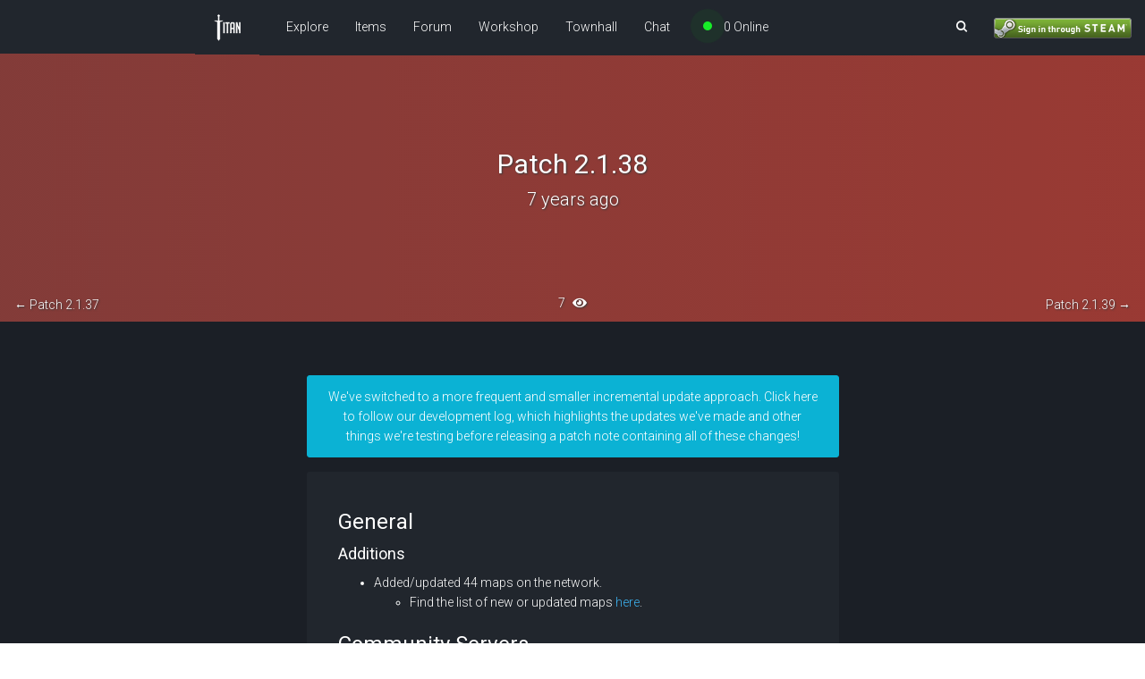

--- FILE ---
content_type: text/html; charset=UTF-8
request_url: https://titan.tf/patch/2.1.38
body_size: 11388
content:
<!DOCTYPE html>
<html class="no-js css-menubar" lang="en">
<head>
		<!-- Google tag (gtag.js) -->
	<script async src="https://www.googletagmanager.com/gtag/js?id=G-R60V8KL8PX" type="335dbc2796cc506eca276154-text/javascript"></script>
	<script type="335dbc2796cc506eca276154-text/javascript">
	window.dataLayer = window.dataLayer || [];
	function gtag(){dataLayer.push(arguments);}
	gtag('js', new Date());

	gtag('config', 'G-R60V8KL8PX');
	</script>
	
	<!-- 100% privacy friendly analytics -->
	<script async defer src="https://scripts.simpleanalyticscdn.com/latest.js" type="335dbc2796cc506eca276154-text/javascript"></script>
	<noscript><img src="https://queue.simpleanalyticscdn.com/noscript.gif" alt="" referrerpolicy="no-referrer-when-downgrade" /></noscript>
	<script defer data-domain="titan.tf" src="https://quasarite.com/js/script.js" type="335dbc2796cc506eca276154-text/javascript"></script>
	
	<base href="//titan.tf" />	<meta charset="utf-8">
	<meta http-equiv="X-UA-Compatible" content="IE=edge">
	<meta name="viewport" content="width=device-width, initial-scale=1.0, user-scalable=0, minimal-ui">
	<meta property="og:site_name" content="Titan.TF" />
	<meta property="og:type" content="website" />

	<link rel="apple-touch-icon" sizes="180x180" href="/apple-touch-icon.png?v=GvmPNwA9gW">
	<link rel="icon" type="image/png" sizes="32x32" href="/favicon-32x32.png?v=GvmPNwA9gW">
	<link rel="icon" type="image/png" sizes="192x192" href="/android-chrome-192x192.png?v=GvmPNwA9gW">
	<link rel="icon" type="image/png" sizes="16x16" href="/favicon-16x16.png?v=GvmPNwA9gW">
	<link rel="manifest" href="/site.webmanifest?v=GvmPNwA9gW">
	<link rel="mask-icon" href="/safari-pinned-tab.svg?v=GvmPNwA9gW" color="#5bbad5">
	<link rel="shortcut icon" href="/favicon.ico?v=GvmPNwA9gW">
	<meta name="apple-mobile-web-app-title" content="Titan.TF">
	<meta name="application-name" content="Titan.TF">
	<meta name="msapplication-TileColor" content="#603cba">
	<meta name="msapplication-TileImage" content="/mstile-144x144.png?v=GvmPNwA9gW">
	<meta name="theme-color" content="#1C272E">

	<link rel="stylesheet" href="global/css/bootstrap.min.css">
	<link rel="stylesheet" href="global/css/bootstrap-extend.min.css">
	<link rel="stylesheet" href="assets/css/site.min.css?v=4">
	<link rel="stylesheet" href="assets/css/titan.css?v=137">
	<link rel="stylesheet" href="assets/css/item.css?v=105">

	<link rel="stylesheet" href="global/vendor/animsition/animsition.css">
	<link rel="stylesheet" href="global/vendor/ascolorpicker/asColorPicker.css">
	<link rel="stylesheet" href="global/vendor/asrange/asRange.css">
	<link rel="stylesheet" href="global/vendor/asscrollable/asScrollable.css">
	<link rel="stylesheet" href="global/vendor/bootstrap-datepicker/bootstrap-datepicker.css">
	<link rel="stylesheet" href="global/vendor/bootstrap-markdown/bootstrap-markdown.css">
	<link rel="stylesheet" href="global/vendor/bootstrap-maxlength/bootstrap-maxlength.css">
	<link rel="stylesheet" href="global/vendor/bootstrap-select/bootstrap-select.css">
	<link rel="stylesheet" href="global/vendor/bootstrap-sweetalert/sweetalert.css">
	<link rel="stylesheet" href="global/vendor/clockpicker/clockpicker.css">
	<link rel="stylesheet" href="global/vendor/datatables.net-bs4/dataTables.bootstrap4.css">
	<link rel="stylesheet" href="global/vendor/datatables.net-buttons-bs4/dataTables.buttons.bootstrap4.css">
	<link rel="stylesheet" href="global/vendor/datatables.net-fixedcolumns-bs4/dataTables.fixedcolumns.bootstrap4.css">
	<link rel="stylesheet" href="global/vendor/datatables.net-fixedheader-bs4/dataTables.fixedheader.bootstrap4.css">
	<link rel="stylesheet" href="global/vendor/datatables.net-responsive-bs4/dataTables.responsive.bootstrap4.css">
	<link rel="stylesheet" href="global/vendor/datatables.net-rowgroup-bs4/dataTables.rowgroup.bootstrap4.css">
	<link rel="stylesheet" href="global/vendor/datatables.net-scroller-bs4/dataTables.scroller.bootstrap4.css">
	<link rel="stylesheet" href="global/vendor/datatables.net-select-bs4/dataTables.select.bootstrap4.css">
	<link rel="stylesheet" href="global/vendor/flag-icon-css/flag-icon.css">
	<link rel="stylesheet" href="global/vendor/intro-js/introjs.css">
	<link rel="stylesheet" href="global/vendor/ionrangeslider/ionrangeslider.min.css">
	<link rel="stylesheet" href="global/vendor/jquery-labelauty/jquery-labelauty.css">
	<link rel="stylesheet" href="global/vendor/magnific-popup/magnific-popup.css">
	<link rel="stylesheet" href="global/vendor/select2/select2.css">
	<link rel="stylesheet" href="global/vendor/slidepanel/slidePanel.css">
	<link rel="stylesheet" href="global/vendor/switchery/switchery.css">
	<link rel="stylesheet" href="global/vendor/timepicker/jquery-timepicker.css">
	<link rel="stylesheet" href="global/vendor/toastr/toastr.css">
	<link rel="stylesheet" href="global/vendor/webui-popover/webui-popover.css">
	<link rel="stylesheet" href="global/vendor/jquery-loadingModal/css/jquery.loadingModal.css">
	<link rel="stylesheet" href="global/vendor/jvectormap/jquery-jvectormap.min.css">
	
	<link rel="stylesheet" href="assets/examples/css/advanced/lightbox.css">
	<link rel="stylesheet" href="assets/examples/css/advanced/toastr.css">
	<link rel="stylesheet" href="assets/examples/css/apps/documents.css">
	<link rel="stylesheet" href="assets/examples/css/apps/message.css?v=6">
	<link rel="stylesheet" href="assets/examples/css/charts/chartjs.css">
	<link rel="stylesheet" href="assets/examples/css/pages/errors.css">
	<link rel="stylesheet" href="assets/examples/css/pages/forgot-password.css">
	<link rel="stylesheet" href="assets/examples/css/pages/maintenance.css">
	<link rel="stylesheet" href="assets/examples/css/pages/profile_v3.css?v=2">
	<link rel="stylesheet" href="assets/examples/css/structure/ribbon.css">
	<link rel="stylesheet" href="assets/examples/css/tables/datatable.css">
	<link rel="stylesheet" href="assets/examples/css/uikit/modals.css">
	<link rel="stylesheet" href="assets/examples/css/pages/map.min.css">
	
	<link rel="stylesheet" href="global/fonts/web-icons/web-icons.min.css">
	<link rel="stylesheet" href="global/fonts/brand-icons/brand-icons.min.css">
	<link rel="stylesheet" href="https://use.fontawesome.com/releases/v5.15.4/css/all.css" crossorigin="anonymous">
	<link rel="stylesheet" href="https://fonts.googleapis.com/css?family=Roboto:300,400,500,300italic">
	
	<link href="assets/skins/grey.min.css?v=3" rel="stylesheet" type="text/css">	<link href="assets/css/dark.css?v=65" rel="stylesheet" type="text/css">	
	<script src="global/vendor/jquery/jquery.js" type="335dbc2796cc506eca276154-text/javascript"></script>
	<script src="global/vendor/chart-js/Chart.js" type="335dbc2796cc506eca276154-text/javascript"></script>
	<script src="global/vendor/marked/marked.js" type="335dbc2796cc506eca276154-text/javascript"></script>
	<script src="global/vendor/popper-js/umd/popper.min.js" type="335dbc2796cc506eca276154-text/javascript"></script>
	<script src="global/vendor/babel-external-helpers/babel-external-helpers.js" type="335dbc2796cc506eca276154-text/javascript"></script>
		
	<script src="inc/moment.js" type="335dbc2796cc506eca276154-text/javascript"></script>
	<script src="inc/livestamp.min.js" type="335dbc2796cc506eca276154-text/javascript"></script>
	<script src="inc/jquery.animateNumber.min.js" type="335dbc2796cc506eca276154-text/javascript"></script>
	
	<!-- <script src="https://cdn.jsdelivr.net/npm/@widgetbot/crate@3" async defer>
		new Crate({
			server: '225080773378703360',
			channel: '447266032009347072',
			shard: 'https://disweb.deploys.io'
		})
	</script> -->
	
	<!-- <script>
		function initFreshChat() {
			window.fcWidget.init({
			token: "2c28db51-3337-4c52-b530-53989dc81a9d",
			host: "https://wchat.freshchat.com"
			});
		}
		function initialize(i,t){var e;i.getElementById(t)?initFreshChat():((e=i.createElement("script")).id=t,e.async=!0,e.src="https://wchat.freshchat.com/js/widget.js",e.onload=initFreshChat,i.head.appendChild(e))}function initiateCall(){initialize(document,"freshchat-js-sdk")}window.addEventListener?window.addEventListener("load",initiateCall,!1):window.attachEvent("load",initiateCall,!1);
	</script> -->
	
	<!--[if lt IE 9]>
	<script src="global/vendor/html5shiv/html5shiv.min.js"></script>
	<![endif]-->

	<!--[if lt IE 10]>
	<script src="global/vendor/media-match/media.match.min.js"></script>
	<script src="global/vendor/respond/respond.min.js"></script>
	<![endif]-->
	<script src="global/vendor/breakpoints/breakpoints.js" type="335dbc2796cc506eca276154-text/javascript"></script>
	<script type="335dbc2796cc506eca276154-text/javascript">
		Breakpoints();
	</script>			<meta property="og:title" content="titan.tf - Patch 2.1.38" />
		<meta name="description" content="General  Additions - Added/updated 44 maps on the network.   - Find the list of new or updated maps (maps).   Community Servers  Changes - Code improvements.   Website  Fixes - Fixed an exploit with break the safe.   - Discovered by (https://titan.tf/profiles/116378).   - Fixed an exploit that allowed users to enter negative amounts into gems exchange which would grant them gems instead.   - Reported by (https://titan.tf/profiles/116378).  ---   Gamemodes  Slender Fortress  Boss Additions by ..." />
		<meta property="og:description" content="General  Additions - Added/updated 44 maps on the network.   - Find the list of new or updated maps (maps).   Community Servers  Changes - Code improvements.   Website  Fixes - Fixed an exploit with break the safe.   - Discovered by (https://titan.tf/profiles/116378).   - Fixed an exploit that allowed users to enter negative amounts into gems exchange which would grant them gems instead.   - Reported by (https://titan.tf/profiles/116378).  ---   Gamemodes  Slender Fortress  Boss Additions by ..." />
		<meta property="og:image" content="https://titan.tf/assets/images/profile-background15.jpg" />
				
		<title>titan.tf - Patch 2.1.38</title>
			<style>
		#banner {
			position: relative;
			text-align: center;
			color: white;
			margin-bottom: 30px;
		}
		
		.centered {
			position: absolute;
			top: 40%;
			left: 50%;
			transform: translate(-50%, -50%);
		}
		
		.centered2 {
			position: absolute;
			top: 33%;
			left: 50%;
			transform: translate(-50%, -50%);
		}
		
		.top-left {
			position: absolute;
			top: 8px;
		}
		
		.bottom {
			position: absolute;
			top: 100%;
			left: 50%;
			transform: translate(-50%, -50%);
			z-index: 1;
		}
		
		.bottom2 {
			position: absolute;
			top: 93%;
			left: 50%;
			transform: translate(-50%, -50%);
			z-index: 1;
		}
		
		.bottom-left {
			   position: absolute;
			bottom: 8px;
			left: 16px;
			color: white;
			text-decoration: none !important;
		}
		
		.bottom-right {
			   position: absolute;
			bottom: 8px;
			right: 16px;
			color: white;
			text-decoration: none !important;
		}
		
		.bottom-right-btn {
			   position: absolute;
			bottom: 16px;
			right: 16px;
			color: white;
			text-decoration: none !important;
		}
	</style>
</head>
<body class="site-navbar-small" style="padding-top: 4.258rem !important;">	<!--[if lt IE 8]>
		<p class="browserupgrade">You are using an <strong>outdated</strong> browser. Please <a href="http://browsehappy.com/">upgrade your browser</a> to improve your experience.</p>
<![endif]-->
<nav class="site-navbar navbar autohide navbar-default navbar-fixed-top navbar-mega navbar-inverse" role="navigation">	<div class="navbar-header bg--" style="width: 72px; margin-left: 17%; z-index: 50;">
		<button type="button" class="navbar-toggler hamburger hamburger-close hided"
			data-toggle="menubar">
			<span class="sr-only">Toggle Navigation</span>
			<span class="hamburger-bar"></span>
		</button>
		<button type="button" class="navbar-toggler collapsed" data-target="#site-navbar-collapse"
			data-toggle="collapse">
			<i class="icon wb-more-horizontal" aria-hidden="true"></i>
		</button>
		<a class="navbar-brand navbar-brand-center" href="./home">
			<img class="navbar-brand-logo navbar-brand-logo-normal" src="assets/images/logo.png"
				title="Titan.TF">
			<img class="navbar-brand-logo navbar-brand-logo-special" src="assets/images/logo-inverse.png"
				title="Titan.TF">
			<!-- <span class="navbar-brand-text hidden-xs-down" style="font-size: 1rem;"></span> -->
		</a>
		<button type="button" class="navbar-toggler collapsed" data-target="#searchBar" data-toggle="modal" aria-expanded="false">
			<span class="sr-only">Toggle Search</span>
			<i class="icon wb-search" aria-hidden="true"></i>
		</button>
	</div>
	<div class="navbar-container container-fluid bg--">
		<div class="collapse navbar-collapse navbar-collapse-toolbar bg--" id="site-navbar-collapse">
			<ul class="nav navbar-toolbar" id="navBrowse">
				<li class="nav-item hidden-float" id="toggleMenubar">
					<a class="nav-link" data-toggle="menubar" href="#" role="button">
						<i class="icon hamburger hamburger-arrow-left">
							<span class="sr-only">Toggle Menubar</span>
							<span class="hamburger-bar"></span>
						</i>
					</a>
				</li>
				<!-- <li class="nav-item"><a class="nav-link text-light" href="https://www.youtube.com/watch?v=Q_cc4clDVmg" target="_blank"><i class="fa fa-glass-cheers yellow-400 mr-5" aria-hidden="true"></i> Happy New Year, Welcome 2020!</a></<li> -->
				<!-- <li class="nav-item"><a class="nav-link text-light" href="chat"><i class="fa fa-comments blue-500 mr-5" aria-hidden="true"></i> Chat</a></li> -->
				<!-- <li class="nav-item"><a class="nav-link text-light" href="servers"><i class="fa fa-server purple-500 mr-5" aria-hidden="true"></i> Servers</a> -->
				<li class="nav-item dropdown mouseover-dropdown dropdown-mega d-none d-md-inline-block">
					<a class="nav-link" data-toggle="dropdown" href="#" aria-expanded="false">Explore
					</a>
					<ul class="dropdown-menu dropdown-animate slideIn" role="menu">
						<li>
							<div class="mega-content">
								<div class="row">
									<div class="col-sm-6 col-lg-3 mega-menu">
										<h5>Browse</h5>
										<ul class="list-icons">
											<li><i class="wb-chevron-right-mini" aria-hidden="true"></i>
												<a href="about">About</a>
											</li>
											<li><i class="wb-chevron-right-mini" aria-hidden="true"></i>
												<a href="commands">Commands</a>
											</li>
											<li><i class="wb-chevron-right-mini" aria-hidden="true"></i>
												<a href="leaderboards">Leaderboards</a>
											</li>
											<li><i class="wb-chevron-right-mini" aria-hidden="true"></i>
												<a href="https://bans.titan.tf/">Bans</a>
											</li>
											<li><i class="wb-chevron-right-mini" aria-hidden="true"></i>
												<a href="maps">Maps Center</a>
											</li>
											<li><i class="wb-chevron-right-mini" aria-hidden="true"></i>
												<a href="emotes">Emotes</a>
											</li>
											<li><i class="wb-chevron-right-mini" aria-hidden="true"></i>
												<a href="plus">Titan Plus</a>
											</li>
											<li><i class="wb-chevron-right-mini" aria-hidden="true"></i>
												<a href="sponsored">Sponsored</a>
											</li>
										</ul>
									</div>
									<div class="col-sm-6 col-lg-3 mega-menu">
										<h5>Submissions</h5>
										<ul class="list-icons">
											<li><i class="wb-chevron-right-mini" aria-hidden="true"></i>
												<a href="applications">Applications</a>
											</li>
											<li><i class="wb-chevron-right-mini" aria-hidden="true"></i>
												<a href="promotions">Promotions</a>
											</li>
											<li><i class="wb-chevron-right-mini" aria-hidden="true"></i>
												<a href="referrals">Referrals</a>
											</li>
											<li><i class="wb-chevron-right-mini" aria-hidden="true"></i>
												<a href="sponsorships">Sponsorships</a>
											</li>
										</ul>
									</div>
									<div class="col-sm-6 col-lg-3 mega-menu">
										<h5>Help</h5>
										<ul class="list-icons">
											<li><i class="wb-chevron-right-mini" aria-hidden="true"></i>
												<a href="support">Support</a>
											</li>
											<li><i class="wb-chevron-right-mini" aria-hidden="true"></i>
												<a href="help">Help Center</a>
											</li>
											<li><i class="wb-chevron-right-mini" aria-hidden="true"></i>
												<a href="report">Reports</a>
											</li>
										</ul>
									</div>
									<div class="col-sm-6 col-lg-3 mega-menu">
										<h5>Updates</h5>
										<ul class="list-icons">
											<li><i class="wb-chevron-right-mini" aria-hidden="true"></i>
												<a href="https://dev.titan.tf">Dev Log</a>
											</li>
											<li><i class="wb-chevron-right-mini" aria-hidden="true"></i>
												<a href="blogs">Blogs</a>
											</li>
											<li><i class="wb-chevron-right-mini" aria-hidden="true"></i>
												<a href="patches">Patch Notes</a>
											</li>
											<li><i class="wb-chevron-right-mini" aria-hidden="true"></i>
												<a href="https://unreleased.titan.tf">Unreleased</a>
											</li>
										</ul>
									</div>
								</div>
							</div>
						</li>
					</ul>
				</li>
				<li class="nav-item dropdown mouseover-dropdown dropdown-mega d-none d-md-inline-block">
					<a class="nav-link" data-toggle="dropdown" href="#" aria-expanded="false">Items
					</a>
					<ul class="dropdown-menu dropdown-animate slideIn" role="menu">
						<li>
							<div class="mega-content">
								<div class="row">
									<div class="col-sm-6 col-lg-3 mega-menu">
										<h5>Buy</h5>
										<ul class="list-icons">
											<li><i class="wb-chevron-right-mini" aria-hidden="true"></i>
												<a href="shop">Shop</a>
											</li>
											<li><i class="wb-chevron-right-mini" aria-hidden="true"></i>
												<a href="gems">Exchange</a>
											</li>
											<li><i class="wb-chevron-right-mini" aria-hidden="true"></i>
												<a href="gifts">Gifts</a>
											</li>
											<li><i class="wb-chevron-right-mini" aria-hidden="true"></i>
												<a href="market">Black Market</a>
											</li>
											<li><i class="wb-chevron-right-mini" aria-hidden="true"></i>
												<a href="market?mysterybox">Mystery Boxes</a>
											</li>
											<li><i class="wb-chevron-right-mini" aria-hidden="true"></i>
												<a href="giveaways">Giveaways</a>
											</li>
										</ul>
									</div>
									<div class="col-sm-6 col-lg-3 mega-menu">
										<h5>Manage</h5>
										<ul class="list-icons">
										<li><i class="wb-chevron-right-mini" aria-hidden="true"></i>
												<a href="inventory">Inventory</a>
											</li>
											<li><i class="wb-chevron-right-mini" aria-hidden="true"></i>
												<a href="loadout">Loadout</a>
											</li>
											<li><i class="wb-chevron-right-mini" aria-hidden="true"></i>
												<a href="bank">Bank</a>
											</li>
											<li><i class="wb-chevron-right-mini" aria-hidden="true"></i>
												<a href="trade">Trade Offers</a>
											</li>
											<div class="dropdown-divider" role="presentation"></div>
											<li><i class="wb-chevron-right-mini" aria-hidden="true"></i>
												<a href="chests">Chests</a>
											</li>
											<li><i class="wb-chevron-right-mini" aria-hidden="true"></i>
												<a href="cards">Trading Cards</a>
											</li>
											<li><i class="wb-chevron-right-mini" aria-hidden="true"></i>
												<a href="battlepass">Battle Passes</a>
											</li>
											<li><i class="wb-chevron-right-mini" aria-hidden="true"></i>
												<a href="collection">Collection Book</a>
											</li>
										</ul>
									</div>
									<div class="col-sm-6 col-lg-3 mega-menu">
										<h5>Games</h5>
										<ul class="list-icons">
											<li><i class="wb-chevron-right-mini" aria-hidden="true"></i>
												<a href="coinflip">Coinflips</a>
											</li>
											<li><i class="wb-chevron-right-mini" aria-hidden="true"></i>
												<a href="breakthesafe">Break the Safe</a>
											</li>
											<li><i class="wb-chevron-right-mini" aria-hidden="true"></i>
												<a href="lottery">Lottery</a>
											</li>
											<li><i class="wb-chevron-right-mini" aria-hidden="true"></i>
												<a href="superjackpot">Super Jackpot</a>
											</li>
										</ul>
									</div>
									<div class="col-sm-6 col-lg-3 mega-menu">
										<h5>Play</h5>
										<ul class="list-icons">
											<li><i class="wb-chevron-right-mini" aria-hidden="true"></i>
												<a href="challenges">Challenges</a>
											</li>
											<li><i class="wb-chevron-right-mini" aria-hidden="true"></i>
												<a href="quests">Quests</a>
											</li>
											<li><i class="wb-chevron-right-mini" aria-hidden="true"></i>
												<a href="contracts">Contracts</a>
											</li>
										</ul>
									</div>
								</div>
							</div>
						</li>
					</ul>
				</li>
				<li class="nav-item d-none d-md-inline-block" id="navForum"><a class="nav-link" href="forum">Forum</a></li>
				<li class="nav-item d-none d-md-inline-block hidden-sm" id="navForum"><a class="nav-link" href="workshop">Workshop</a></li>
				<li class="nav-item d-none d-md-inline-block hidden-sm" id="navEvents"><a class="nav-link" href="calendar">Townhall</a></li>
				<li class="nav-item d-none d-md-inline-block hidden-sm"><a class="nav-link" href="#" onClick="if (!window.__cfRLUnblockHandlers) return false; MyWindow=window.open('https://titan.tf/chat','MyWindow','width=560,height=930'); return false;" data-cf-modified-335dbc2796cc506eca276154-="">Chat</a></li>
								<li class="nav-item d-none d-md-inline-block hidden-sm" id="navServers">
				<!-- <li class="nav-item dropdown d-none d-md-inline-block dropdown-fw dropdown-mega mouseover-dropdown hidden-sm" id="navServers"> -->
					<a class="nav-link text-light" href="servers" role="button"><span class="intro-banner-vdo-play-btn pinkBg"><i class="glyphicon glyphicon-play whiteText" aria-hidden="true"></i><span class="ripple pinkBg"></span><span class="ripple pinkBg"></span><span class="ripple pinkBg"></span></span><span id="navPlayingCount" class="ml-30"><i class="fa fa-spinner fa-spin"></i></span> Online</a>
					<!-- <a class="nav-link text-light" data-toggle="dropdown" href="servers" aria-expanded="true" data-animation="fade" role="button"><span class="intro-banner-vdo-play-btn pinkBg"><i class="glyphicon glyphicon-play whiteText" aria-hidden="true"></i><span class="ripple pinkBg"></span><span class="ripple pinkBg"></span><span class="ripple pinkBg"></span></span><span id="navPlayingCount" class="ml-30"><i class="fa fa-spinner fa-spin"></i></span> Online</a> -->
					<div class="dropdown-menu dropdown-animate slideIn" role="menu">
						<div class="mega-content" id="serversMegamenu">
						</div>
					</div>
									</li>
				<script type="335dbc2796cc506eca276154-text/javascript">
					var currentNavPlayerCount = 0;
					
					loadPlayerCount(false);
					loadServerMegamenu();
					
					delete tAutoRefreshNavPlaying;
					var tAutoRefreshNavPlaying = setInterval(function() {
						loadPlayerCount(false);
					}, 5000);
					
					delete tAutoRefreshServerMegamenu;
					var tAutoRefreshServerMegamenu = setInterval(function() {
						loadServerMegamenu();
					}, 5000);
					
					function loadServerMegamenu() {
						$('#serversMegamenu').load('api/topservers.html' + '?_=' + Date.now());
					}
					
					function loadPlayerCount(animate) {
						$.get("api/playercount.html" + '?_=' + Date.now(), function(content) {
							if (animate) {
								$('#navPlayingCount').prop('number', currentNavPlayerCount).animateNumber(
									{
										number: content
									},
									{
										easing: 'swing',
										duration: 3000
									}
								);
							} else {
								$('#navPlayingCount').html(content);
							}
							currentNavPlayerCount = content;
						}, 'text');
					}
				</script>
			</ul>
						<ul class="nav navbar-toolbar navbar-right">
				<li class="nav-item"><a class="nav-link" href="/login"><img src='assets/images/login_steam.png'></a></li>
			</ul>
						<ul class="nav navbar-toolbar navbar-right" id="navSearch">
				<li class="nav-item hidden-float d-none d-md-block">
					<a class="nav-link icon wb-search collapsed" href="javascript:void(0)" data-target="#searchBar" data-toggle="modal" role="button" aria-expanded="false">
						<span class="sr-only">Toggle Search</span>
					</a>
				</li>
			</ul>
		</div>
	</div>
</nav>
<div class="site-menubar site-menubar-light d-block d-md-none" id="navigation">	<div class="site-menubar-body">
		<div>
			<div>
				<ul class="site-menu text-sm-left text-md-center" data-plugin="menu">
					<li class="dropdown site-menu-item has-sub">
						<a data-toggle="dropdown" href="javascript:void(0)" data-dropdown-toggle="false">
							<span class="site-menu-title">Explore</span>
							<span class="site-menu-arrow visible-xs hidden-md-up"></span>
						</a>
						<div class="dropdown-menu">
							<div class="site-menu-scroll-wrap is-list">
								<div>
									<div>
										<ul class="site-menu-sub site-menu-section-list">
											<li class="site-menu-item">
												<a class="animsition-link" href="about">
													<span class="site-menu-title">About</span>
												</a>
											</li>
											<li class="site-menu-item">
												<a class="animsition-link" href="commands">
													<span class="site-menu-title">Commands</span>
												</a>
											</li>
											<li class="site-menu-item">
												<a class="animsition-link" href="leaderboards">
													<span class="site-menu-title">Leaderboards</span>
												</a>
											</li>
											<li class="site-menu-item">
												<a class="animsition-link" href="https://bans.titan.tf">
													<span class="site-menu-title">Bans</span>
												</a>
											</li>
											<li class="site-menu-item">
												<a class="animsition-link" href="maps">
													<span class="site-menu-title">Maps Center</span>
												</a>
											</li>
											<li class="site-menu-item">
												<a class="animsition-link" href="emotes">
												<span class="site-menu-title">Emotes</span>
												</a>
											</li>
											<li class="site-menu-item">
												<a class="animsition-link" href="plus">
												<span class="site-menu-title">Titan Plus</span>
												</a>
											</li>
											<li class="site-menu-item">
												<a class="animsition-link" href="sponsor">
												<span class="site-menu-title">Sponsored</span>
												</a>
											</li>
											<div class="dropdown-divider" role="presentation"></div>
											<li class="site-menu-item">
												<a data-toggle="dropdown" href="applications">
													<span class="site-menu-title">Applications</span>
												</a>
											</li>
											<li class="site-menu-item">
													<a data-toggle="dropdown" href="promotions">
														<span class="site-menu-title">Promotions</span>
													</a>
												</li>
											<li class="site-menu-item">
												<a class="animsition-link" href="referrals">
													<span class="site-menu-title">Referrals</span>
												</a>
											</li>
											<li class="site-menu-item">
												<a class="animsition-link" href="sponsorship">
													<span class="site-menu-title">Sponsorships</span>
												</a>
											</li>
											<div class="dropdown-divider" role="presentation"></div>
											<li class="site-menu-item">
												<a data-toggle="dropdown" href="https://dev.titan.tf">
													<span class="site-menu-title">Dev Log</span>
												</a>
											</li>
											<li class="site-menu-item">
												<a data-toggle="dropdown" href="blogs">
													<span class="site-menu-title">Blogs</span>
												</a>
											</li>
											<li class="site-menu-item">
												<a data-toggle="dropdown" href="patches">
													<span class="site-menu-title">Patch Notes</span>
												</a>
											</li>
											<li class="site-menu-item">
												<a data-toggle="dropdown" href="https://unreleased.titan.tf">
													<span class="site-menu-title">Unreleased</span>
												</a>
											</li>
											<div class="dropdown-divider" role="presentation"></div>
											<li class="site-menu-item">
												<a data-toggle="dropdown" href="support">
													<span class="site-menu-title">Support</span>
												</a>
											</li>
											<li class="site-menu-item">
												<a data-toggle="dropdown" href="help">
													<span class="site-menu-title">Help Center</span>
												</a>
											</li>
											<li class="site-menu-item">
												<a data-toggle="dropdown" href="report">
													<span class="site-menu-title">Reports</span>
												</a>
											</li>
										</ul>
									</div>
								</div>
							</div>
						</div>
					</li>
					<li class="dropdown site-menu-item has-sub">
						<a data-toggle="dropdown" href="javascript:void(0)" data-dropdown-toggle="false">
							<span class="site-menu-title">Items</span>
							<span class="site-menu-arrow visible-xs hidden-md-up"></span>
						</a>
						<div class="dropdown-menu">
							<div class="site-menu-scroll-wrap is-list">
								<div>
									<div>
										<ul class="site-menu-sub site-menu-section-list">
											<li class="site-menu-item">
												<a class="animsition-link" href="shop">
													<span class="site-menu-title">Shop</span>
												</a>
											</li>
											<li class="site-menu-item">
												<a class="animsition-link" href="gems">
													<span class="site-menu-title">Exchange</span>
												</a>
											</li>
											<li class="site-menu-item">
												<a class="animsition-link" href="gifts">
													<span class="site-menu-title">Gifts</span>
												</a>
											</li>
											<li class="site-menu-item">
													<a class="animsition-link" href="market">
													<span class="site-menu-title">Black Market</span>
												</a>
											</li>
											<li class="site-menu-item">
												<a class="animsition-link" href="market?mysterybox">
													<span class="site-menu-title">Mystery Boxes</span>
												</a>
											</li>
											<li class="site-menu-item">
												<a class="animsition-link" href="giveaways">
													<span class="site-menu-title">Giveaways</span>
												</a>
											</li>
											<div class="dropdown-divider" role="presentation"></div>
											<li class="site-menu-item">
												<a class="animsition-link" href="inventory">
													<span class="site-menu-title">Inventory</span>
												</a>
											</li>
											<li class="site-menu-item">
												<a class="animsition-link" href="loadout">
													<span class="site-menu-title">Loadout</span>
												</a>
											</li>
											<li class="site-menu-item">
												<a class="animsition-link" href="bank">
													<span class="site-menu-title">Bank</span>
												</a>
											</li>
											<li class="site-menu-item">
												<a class="animsition-link" href="trade">
													<span class="site-menu-title">Trade Offers</span>
												</a>
											</li>
											<div class="dropdown-divider" role="presentation"></div>
											<li class="site-menu-item">
												<a class="animsition-link" href="chests">
													<span class="site-menu-title">Chests</span>
												</a>
											</li>
											<li class="site-menu-item">
												<a class="animsition-link" href="cards">
													<span class="site-menu-title">Trading Cards</span>
												</a>
											</li>
											<li class="site-menu-item">
												<a class="animsition-link" href="battlepass">
													<span class="site-menu-title">Battle Passes</span>
												</a>
											</li>
											<!-- <li class="site-menu-item">
												<a class="animsition-link" href="blueprints">
													<span class="site-menu-title">Blueprints</span>
												</a>
											</li> -->
											<li class="site-menu-item">
												<a class="animsition-link" href="collection">
													<span class="site-menu-title">Collection Book</span>
												</a>
											</li>
											<div class="dropdown-divider" role="presentation"></div>
											<li class="site-menu-item">
												<a class="animsition-link" href="coinflips">
													<span class="site-menu-title">Coinflips</span>
												</a>
											</li>
											<li class="site-menu-item">
												<a class="animsition-link" href="breakthesafe">
													<span class="site-menu-title">Break the Safe</span>
												</a>
											</li>
											<li class="site-menu-item">
												<a class="animsition-link" href="lottery">
													<span class="site-menu-title">Lottery</span>
												</a>
											</li>
											<li class="site-menu-item">
												<a class="animsition-link" href="superjackpot">
													<span class="site-menu-title">Super Jackpot</span>
												</a>
											</li>
											<div class="dropdown-divider" role="presentation"></div>
											<li class="site-menu-item">
												<a class="animsition-link" href="breakthesafe">
													<span class="site-menu-title">Challenges</span>
												</a>
											</li>
											<li class="site-menu-item">
												<a class="animsition-link" href="lottery">
													<span class="site-menu-title">Quests</span>
												</a>
											</li>
											<li class="site-menu-item">
												<a class="animsition-link" href="superjackpot">
													<span class="site-menu-title">Contracts</span>
												</a>
											</li>
										</ul>
									</div>
								</div>
							</div>
						</div>
					</li>
					<li class="dropdown site-menu-item">
						<a data-toggle="dropdown" href="forum" data-dropdown-toggle="false">
							<span class="site-menu-title">Forum</span>
						</a>
					</li>
					<li class="dropdown site-menu-item">
						<a data-toggle="dropdown" href="workshop" data-dropdown-toggle="false">
							<span class="site-menu-title">Workshop</span>
						</a>
					</li>
					<li class="dropdown site-menu-item">
						<a data-toggle="dropdown" href="calendar" data-dropdown-toggle="false">
							<span class="site-menu-title">Townhall</span>
						</a>
					</li>
					<li class="dropdown site-menu-item">
						<a data-toggle="dropdown" href="chat" data-dropdown-toggle="false">
							<span class="site-menu-title">Chat</span>
						</a>
					</li>
					<li class="dropdown site-menu-item">
						<a data-toggle="dropdown" href="servers" data-dropdown-toggle="false">
							<span class="site-menu-title">Servers</span>
						</a>
					</li>
				</ul>
			</div>
		</div>
	</div>
</div>
<div id="searchBar" class="modal fade modal-fill-in modal-fade-in-scale-up in" tabindex="-1" role="dialog" aria-labelledby="myLargeModalLabel" aria-hidden="true" style="display: none;">
	<div class="modal-dialog modal-lg" style="justify-content: unset;">
		<div class="modal-content" style="width: 75%;">
			<div class="modal-body" style="max-height: unset">
				<div class="row">
					<div class="col-md-6 offset-md-3 mt-50">
						<div class="form-group">
							<div class="input-search">
								<i class="input-search-icon wb-search" aria-hidden="true"></i>
								<input type="text" class="form-control form-control-lg" id="searchBarValue" placeholder="Search Titan" style="border-radius: .215rem; text-transform: capitalize;">
								<button type="button" class="input-search-close icon wb-close" data-dismiss="modal" aria-label="Close"></button>
							</div>
						</div>
					</div>
					<div class="col-md-12" id="searchResults">
					</div>
				</div>
			</div>
		</div>
	</div>
</div>

<!-- <link rel="stylesheet" href="inc/confetti.css">
<script src="inc/confetti.js"></script> -->

<script type="335dbc2796cc506eca276154-text/javascript">
	var delay = (function() {
		var timer = 0;
		return function(callback, ms){
			clearTimeout(timer);
			timer = setTimeout(callback, ms);
		};
	})();
	
	$(document).ready(function(){
		$("#searchBar").on('shown.bs.modal', function(){
			$(this).find('#searchBarValue').focus();
		});
		$("#searchBar").on('hidden.bs.modal', function(){
			document.getElementById("searchBarValue").value = "";
			$('#searchResults').html("");
		});
	});

	$('#searchBarValue').on('keyup input change paste propertychange', function() {
		delay(function() {
			var content = document.getElementById("searchBarValue").value;
			if (content.length >= 3) {
				$('#searchResults').html('<div class="col-md-12 text-center">	<div class="loader vertical-align-middle loader-default mt-100 mb-100"></div></div>');
				$.ajax({
					type: "GET",
					url: "search.php",
					data: {
						'content': content
					},
					success: function(data) {
						$('#searchResults').html(data);
					}
				})
			} else {
				$('#searchResults').html('');
			}
		}, 400);
	});
	$('[data-toggle="tooltip"]').tooltip();
	
		
	// (function ($) {
	// 	"use strict";
		
	// 	$.fn.halloweenBats = function (options) {
	// 		var Bat,
	// 			bats = [],
	// 			$body= $('body'),
	// 			innerWidth = $body.innerWidth(),
	// 			innerHeight = $body.innerHeight(),
	// 			counter,
	// 			defaults = {
	// 				image: 'https://raw.githubusercontent.com/Artimon/jquery-halloween-bats/master/bats.png',
	// 				zIndex: 10000,
	// 				amount: 10,
	// 				width: 35,
	// 				height: 20,
	// 				frames: 4,
	// 				speed: 20,
	// 				flickering: 15
	// 			};
			
	// 		options = $.extend({}, defaults, options);
			
	// 		Bat = function () {
	// 			var self = this,
	// 				$bat = $('<div class="halloweenBat"/>'),
	// 				x,
	// 				y,
	// 				tx,
	// 				ty,
	// 				dx,
	// 				dy,
	// 				frame;

	// 			/**
	// 			* @param {string} direction
	// 			* @returns {number}
	// 			*/
	// 			self.randomPosition = function (direction) {
	// 				var screenLength,
	// 					imageLength;

	// 				if (direction === 'horizontal') {
	// 					screenLength = innerWidth;
	// 					imageLength = options.width;
	// 				}
	// 				else {
	// 					screenLength = innerHeight;
	// 					imageLength = options.height;
	// 				}

	// 				return Math.random() * (screenLength - imageLength);
	// 			};
				
	// 			self.applyPosition = function () {
	// 				$bat.css({
	// 					left: x + 'px',
	// 					top: y + 'px'
	// 				});
	// 			};
				
	// 			self.move = function () {
	// 				var left,
	// 					top,
	// 					length,
	// 					dLeft,
	// 					dTop,
	// 					ddLeft,
	// 					ddTop;

	// 				left = tx - x;
	// 				top = ty - y;

	// 				length = Math.sqrt(left * left + top * top);
	// 				length = Math.max(1, length);

	// 				dLeft = options.speed * (left / length);
	// 				dTop = options.speed * (top / length);

	// 				ddLeft = (dLeft - dx) / options.flickering;
	// 				ddTop = (dTop - dy) / options.flickering;

	// 				dx += ddLeft;
	// 				dy += ddTop;

	// 				x += dx;
	// 				y += dy;

	// 				x = Math.max(0, Math.min(x, innerWidth - options.width));
	// 				y = Math.max(0, Math.min(y, innerHeight - options.height));

	// 				self.applyPosition();

	// 				if (Math.random() > 0.95 ) {
	// 					tx = self.randomPosition('horizontal');
	// 					ty = self.randomPosition('vertical');
	// 				}
	// 			};
				
	// 			self.animate = function () {
	// 				frame += 1;

	// 				if (frame >= options.frames) {
	// 					frame -= options.frames;
	// 				}

	// 				$bat.css(
	// 					'backgroundPosition',
	// 					'0 ' + (frame * -options.height) + 'px'
	// 				);
	// 			};
				
				
	// 			x = self.randomPosition('horizontal');
	// 			y = self.randomPosition('vertical');
	// 			tx = self.randomPosition('horizontal');
	// 			ty = self.randomPosition('vertical');
	// 			dx = -5 + Math.random() * 10;
	// 			dy = -5 + Math.random() * 10;
				
	// 			frame = Math.random() * options.frames;
	// 			frame = Math.round(frame);
				
	// 			$body.append($bat);
	// 			$bat.css({
	// 				position: 'absolute',
	// 				left: x + 'px',
	// 				top: y + 'px',
	// 				zIndex: options.zIndex,
	// 				width: options.width + 'px',
	// 				height: options.height + 'px',
	// 				backgroundImage: 'url(' + options.image + ')',
	// 				backgroundRepeat: 'no-repeat'
	// 			});
				
	// 			window.setInterval(self.move, 40);
	// 			window.setInterval(self.animate, 200);
	// 		};
			
	// 		for (counter = 0; counter < options.amount; ++counter) {
	// 			bats.push(new Bat());
	// 		}
			
	// 		$(window).resize(function() {
	// 			innerWidth = $body.innerWidth();
	// 			innerHeight = $body.innerHeight();
	// 		});
	// 	};
	// }(jQuery));

	// $.fn.halloweenBats({});
</script>

<canvas id="canvas"></canvas>	<div class="page">
				<div id="background-overlay" style="position: fixed; z-index: 0; height: 100vh; width: 100vw;" class="d-sm-none d-md-block">
			<!-- <iframe frameborder="0" height="100%" width="100%" src="https://www.youtube.com/embed/5QIEiYV3LeE?controls=0&autoplay=1&mute=0&showinfo=0&autohide=0&fs=1&iv_load_policy=3&rel=0&cc_load_policy=0&start=0&end=0&vq=hd1080"></iframe> -->
			<!-- <img src="https://i.imgur.com/BzMIeML.gif?noredirect" style="filter: opacity(0.2);" /> -->
			<!-- <img src="https://steamcdn-a.akamaihd.net/steamcommunity/public/images/items/440/3af26b47862cffd38563706f20264f296dc26bc9.jpg" style="filter: opacity(0.2);" /> -->
			<!-- background: linear-gradient(to right, #ff75c3, #ffa647, #ffe83f, #9fff5b, #70e2ff, #cd93ff); -->
		</div>
				
				<script type="335dbc2796cc506eca276154-text/javascript">
			$.ajax({
				type: "POST",
				url: "active_session.php",
				data: {
									}
			})
		</script>											<div id="banner">
																<div class="banner-animated" style="display: block; height: 300px; overflow: hidden; background: #ff7e5f; background: linear-gradient(to right, #1D4350, #A43931); background: -webkit-linear-gradient(to right, #1a2a6c, #b21f1f, #fdbb2d); background-size: 600% 600%;">
																</div>
							<h2 class="centered text-center" style="color: white; text-shadow: 1px 1px 2px #3c3c3c;">Patch 2.1.38<br /><span class="small" style="font-size: 20px;" title="Apr 28, 2019 at 11:34 PM +0800" data-livestamp="1556465669"></span></h2>
																	<a href="patch/2.1.37" class="bottom-left text-light" style="text-shadow: 1px 1px 2px #3c3c3c;">&larr; Patch 2.1.37</a>
																			<a href="patch/2.1.39" class="bottom-right text-light" style="text-shadow: 1px 1px 2px #3c3c3c;">Patch 2.1.39 &rarr;</a>
																<p class="bottom2" style="text-shadow: 1px 1px 2px #3c3c3c;"><span title="Views">7 <i class="fa fa-eye ml-5"></i></span></p>
						</div>
						<div class="page-content container-fluid">
							<div class="row">
																<div class="col-md-6 offset-md-3">
																				<a href="https://dev.titan.tf">
												<div class="alert alert-info dark text-center">
													<!-- <h4 class="strong mb--20">Development Logs</h4>
								<br /> -->
													We've switched to a more frequent and smaller incremental update approach. Click here to follow our development log, which highlights the updates we've made and other things we're testing before releasing a patch note containing all of these changes!
												</div>
											</a>
																													<div class="card container mb-100">
										<div class="card-block">
											<div id="loader">
										<div class="col-md-12 text-center">	<div class="loader vertical-align-middle loader-tadpole mt-100 mb-100"></div></div>											</div>
											<p id="patch_message"></p>
											<script type="335dbc2796cc506eca276154-text/javascript">
												$.ajax({
													type: "POST",
													url: "preview_format.php",
													data: {
														'content': '### General\r\n#### Additions\r\n- Added/updated 44 maps on the network.\r\n  - Find the list of new or updated maps [here](maps).\r\n\r\n### Community Servers\r\n#### Changes\r\n- Code improvements.\r\n\r\n### Website\r\n#### Fixes\r\n- Fixed an exploit with break the safe.\r\n  - Discovered by [no name](https://titan.tf/profiles/116378).\r\n\r\n\r\n- Fixed an exploit that allowed users to enter negative amounts into gems exchange which would grant them gems instead.\r\n  - Reported by [no name](https://titan.tf/profiles/116378).\r\n\r\n---\r\n\r\n### Gamemodes\r\n#### Slender Fortress\r\n##### Boss Additions by [Nameless](https://steamcommunity.com/profiles/76561198137556066)\r\n- Added Koishi Komeiji and Satori Komeiji (Chaser and Survival Chaser/Flasher)\r\n\r\n- Added Handsome Jack (Proxy Boss)\r\n\r\n- Added Team Killer (Hit and Run)\r\n\r\n- Added Bulldozer and Skulldozer (Close-Ranged, Long-Ranged)'
													},
													success: function(data) {
														$('#patch_message').html(marked(data));
														$('#loader').hide();
													}
												})
											</script>
										</div>
																				<div class="card-footer-transparent text-center" id="post_likes4126">
																						<a href="javascript:void(0)" class="btn btn-dark btn-lg btn-block mb-10">2 <i class="fa fa-heart"></i></a>
																					</div>
									</div>
								</div>
							</div>
						</div>
								</div>
	</div>
	<footer class="site-footer" style="height: auto; padding: 30px 60px;" id="footer">
	<script type="335dbc2796cc506eca276154-text/javascript">
		const collection = document.getElementsByClassName("copyrightYear");
		for (let i = 0; i < collection.length; i++) {
			collection[i].innerHTML = new Date().getFullYear();
		}
	</script>
	<div class="site-footer-legal d-md-block d-none offset-md-1">
		<span class="font-weight-bold">© <a href="/?noredirect">titan.tf</a> <span
				class="copyrightYear">.</span>.</span>
		<p class="text-muted">Powered by Steam. Not affiliated with Valve Corporation or Steam.</p>
		<!-- <p class="text-muted">Built by © Hystiverse<br />(hystiverse.com)</p> -->
			</div>
	<div class="row font-weight-bold text-truncate">
		<div class="col-md-2 col-6 offset-md-5 offset-12">
			<div class="list-group">
				<a class="list-group-item" href="https://universe.titan.tf">Universe</a>
				<a class="list-group-item" href="https://github.com/TitanTF">GitHub</a>
				<a class="list-group-item" href="https://thisis.titan.tf">This is Titan</a>
				<a class="list-group-item" href="https://status.titan.tf">Status</a>
				<a class="list-group-item" href="https://docs.titan.tf">API</a>
			</div>
		</div>
		<div class="col-md-2 col-6">
			<div class="list-group">
				<a class="list-group-item" href="https://titan.tf/discord">Discord</a>
				<a class="list-group-item" href="https://titan.tf/steam">Steam Group</a>
				<a class="list-group-item" href="https://titan.tf/twitter">Twitter</a>
				<a class="list-group-item" href="https://titan.tf/youtube">YouTube</a>
				<a class="list-group-item" href="https://titantf.medium.com/">Medium</a>
				<a class="list-group-item" href="https://reddit.com/r/titantf">Reddit</a>
				<!-- <a class="list-group-item" href="https://titan.tf/ig">Instagram</a> -->
			</div>
		</div>
		<div class="col-md-2 col-6">
			<div class="list-group">
				<a class="list-group-item" href="https://titan.tf/terms">Terms of Service</a>
				<a class="list-group-item" href="https://titan.tf/privacy">Privacy Policy</a>
				<a class="list-group-item" href="https://titan.tf/rules">Community Rules</a>
				<a class="list-group-item" href="https://titan.tf/?noredirect">Landing Page</a>
			</div>
		</div>
	</div>
	<div class="site-footer-legal d-block d-md-none mt-30">
		<span class="font-weight-bold">© Titan.TF <span class="copyrightYear">.</span></span>
			</div>
</footer>		<!-- <script src="global/vendor/animsition/animsition.js"></script> -->
	<script src="global/vendor/ascolor/jquery-asColor.min.js" type="335dbc2796cc506eca276154-text/javascript"></script>
	<script src="global/vendor/ascolorpicker/jquery-asColorPicker.min.js" type="335dbc2796cc506eca276154-text/javascript"></script>
	<script src="global/vendor/aspieprogress/jquery-asPieProgress.js" type="335dbc2796cc506eca276154-text/javascript"></script>
	<script src="global/vendor/asrange/jquery-asRange.min.js" type="335dbc2796cc506eca276154-text/javascript"></script>
	<script src="global/vendor/asscrollable/jquery-asScrollable.js" type="335dbc2796cc506eca276154-text/javascript"></script>
	<script src="global/vendor/asscrollbar/jquery-asScrollbar.js" type="335dbc2796cc506eca276154-text/javascript"></script>
	<script src="global/vendor/bootstrap-datepicker/bootstrap-datepicker.js" type="335dbc2796cc506eca276154-text/javascript"></script>
	<script src="global/vendor/bootstrap-markdown/bootstrap-markdown.js" type="335dbc2796cc506eca276154-text/javascript"></script>
	<script src="global/vendor/bootstrap-maxlength/bootstrap-maxlength.js" type="335dbc2796cc506eca276154-text/javascript"></script>
	<script src="global/vendor/bootstrap-select/bootstrap-select.js" type="335dbc2796cc506eca276154-text/javascript"></script>
	<script src="global/vendor/bootstrap-sweetalert/sweetalert.js" type="335dbc2796cc506eca276154-text/javascript"></script>
	<script src="global/vendor/bootstrap/bootstrap.js" type="335dbc2796cc506eca276154-text/javascript"></script>
	<!-- <script src="global/vendor/chartist/chartist.js"></script>
	<script src="global/vendor/chartist-plugin-tooltip/chartist-plugin-tooltip.js"></script> -->
	<script src="global/vendor/clockpicker/bootstrap-clockpicker.min.js" type="335dbc2796cc506eca276154-text/javascript"></script>
	<script src="global/vendor/datatables.net/jquery.dataTables.js" type="335dbc2796cc506eca276154-text/javascript"></script>
	<script src="global/vendor/datatables.net-bs4/dataTables.bootstrap4.js" type="335dbc2796cc506eca276154-text/javascript"></script>
	<script src="global/vendor/datatables.net-buttons/dataTables.buttons.js" type="335dbc2796cc506eca276154-text/javascript"></script>
	<script src="global/vendor/datatables.net-buttons-bs4/buttons.bootstrap4.js" type="335dbc2796cc506eca276154-text/javascript"></script>
	<script src="global/vendor/datatables.net-buttons/buttons.colVis.js" type="335dbc2796cc506eca276154-text/javascript"></script>
	<script src="global/vendor/datatables.net-buttons/buttons.flash.js" type="335dbc2796cc506eca276154-text/javascript"></script>
	<script src="global/vendor/datatables.net-buttons/buttons.html5.js" type="335dbc2796cc506eca276154-text/javascript"></script>
	<script src="global/vendor/datatables.net-buttons/buttons.print.js" type="335dbc2796cc506eca276154-text/javascript"></script>
	<script src="global/vendor/datatables.net-fixedcolumns/dataTables.fixedColumns.js" type="335dbc2796cc506eca276154-text/javascript"></script>
	<script src="global/vendor/datatables.net-fixedheader/dataTables.fixedHeader.js" type="335dbc2796cc506eca276154-text/javascript"></script>
	<script src="global/vendor/datatables.net-responsive/dataTables.responsive.js" type="335dbc2796cc506eca276154-text/javascript"></script>
	<script src="global/vendor/datatables.net-responsive-bs4/responsive.bootstrap4.js" type="335dbc2796cc506eca276154-text/javascript"></script>
	<script src="global/vendor/datatables.net-rowgroup/dataTables.rowGroup.js" type="335dbc2796cc506eca276154-text/javascript"></script>
	<script src="global/vendor/datatables.net-scroller/dataTables.scroller.js" type="335dbc2796cc506eca276154-text/javascript"></script>
	<script src="https://cdn.datatables.net/plug-ins/1.10.19/sorting/natural.js" type="335dbc2796cc506eca276154-text/javascript"></script>
	<script src="global/vendor/datepair/datepair.min.js" type="335dbc2796cc506eca276154-text/javascript"></script>
	<script src="global/vendor/datepair/jquery.datepair.min.js" type="335dbc2796cc506eca276154-text/javascript"></script>
	<script src="global/vendor/intro-js/intro.js" type="335dbc2796cc506eca276154-text/javascript"></script>
	<script src="global/vendor/ionrangeslider/ion.rangeSlider.min.js" type="335dbc2796cc506eca276154-text/javascript"></script>
	<script src="global/vendor/jquery-knob/jquery.knob.js" type="335dbc2796cc506eca276154-text/javascript"></script>
	<script src="global/vendor/jquery-labelauty/jquery-labelauty.js" type="335dbc2796cc506eca276154-text/javascript"></script>
	<script src="global/vendor/jquery-selective/jquery-selective.min.js" type="335dbc2796cc506eca276154-text/javascript"></script>
	<script src="global/vendor/magnific-popup/jquery.magnific-popup.js" type="335dbc2796cc506eca276154-text/javascript"></script>
	<script src="global/vendor/matchheight/jquery.matchHeight-min.js" type="335dbc2796cc506eca276154-text/javascript"></script>
	<script src="global/vendor/mousewheel/jquery.mousewheel.js" type="335dbc2796cc506eca276154-text/javascript"></script>
	<script src="global/vendor/screenfull/screenfull.js" type="335dbc2796cc506eca276154-text/javascript"></script>
	<script src="global/vendor/select2/select2.full.min.js" type="335dbc2796cc506eca276154-text/javascript"></script>
	<script src="global/vendor/slidepanel/jquery-slidePanel.js" type="335dbc2796cc506eca276154-text/javascript"></script>
	<script src="global/vendor/stickyfill/stickyfill.js" type="335dbc2796cc506eca276154-text/javascript"></script>
	<script src="global/vendor/switchery/switchery.js" type="335dbc2796cc506eca276154-text/javascript"></script>
	<script src="global/vendor/timepicker/jquery.timepicker.min.js" type="335dbc2796cc506eca276154-text/javascript"></script>
	<script src="global/vendor/to-markdown/to-markdown.js" type="335dbc2796cc506eca276154-text/javascript"></script>
	<script src="global/vendor/toastr/toastr.js" type="335dbc2796cc506eca276154-text/javascript"></script>
	<script src="global/vendor/webui-popover/jquery.webui-popover.min.js" type="335dbc2796cc506eca276154-text/javascript"></script>
	<script src="global/vendor/jquery-loadingModal/js/jquery.loadingModal.min.js" type="335dbc2796cc506eca276154-text/javascript"></script>
	<script src="global/vendor/autosize/autosize.js" type="335dbc2796cc506eca276154-text/javascript"></script>
	<script src="global/vendor/jvectormap/jquery-jvectormap.min.js" type="335dbc2796cc506eca276154-text/javascript"></script>
  	<script src="global/vendor/jvectormap/maps/jquery-jvectormap-world-mill-en.js" type="335dbc2796cc506eca276154-text/javascript"></script>
	
	<script src="global/js/Component.js" type="335dbc2796cc506eca276154-text/javascript"></script>
	<script src="global/js/Plugin.js" type="335dbc2796cc506eca276154-text/javascript"></script>
	<script src="global/js/Base.js" type="335dbc2796cc506eca276154-text/javascript"></script>
	<script src="global/js/Config.js" type="335dbc2796cc506eca276154-text/javascript"></script>
	<script src="assets/js/Section/Menubar.js" type="335dbc2796cc506eca276154-text/javascript"></script>
	<script src="assets/js/Section/Sidebar.js" type="335dbc2796cc506eca276154-text/javascript"></script>
	<script src="assets/js/Section/PageAside.js" type="335dbc2796cc506eca276154-text/javascript"></script>
	<script src="global/js/config/colors.js" type="335dbc2796cc506eca276154-text/javascript"></script>
	<script src="assets/js/config/tour.js?v=5" type="335dbc2796cc506eca276154-text/javascript"></script>
	<script type="335dbc2796cc506eca276154-text/javascript">Config.set('assets', 'assets');</script>
	
	<script src="assets/js/Site.js?v=1" type="335dbc2796cc506eca276154-text/javascript"></script>
	<script src="assets/js/App/Documents.js" type="335dbc2796cc506eca276154-text/javascript"></script>
	<script src="assets/js/Plugin/menu.js" type="335dbc2796cc506eca276154-text/javascript"></script>
	<script src="global/js/Plugin/animate-list.js" type="335dbc2796cc506eca276154-text/javascript"></script>
	<script src="global/js/Plugin/ascolorpicker.js" type="335dbc2796cc506eca276154-text/javascript"></script>
	<script src="global/js/Plugin/aspieprogress.js" type="335dbc2796cc506eca276154-text/javascript"></script>
	<script src="global/js/Plugin/asrange.js" type="335dbc2796cc506eca276154-text/javascript"></script>
	<script src="global/js/Plugin/asscrollable.js" type="335dbc2796cc506eca276154-text/javascript"></script>
	<script src="global/js/Plugin/bootstrap-datepicker.js" type="335dbc2796cc506eca276154-text/javascript"></script>
	<script src="global/js/Plugin/bootstrap-maxlength.js" type="335dbc2796cc506eca276154-text/javascript"></script>
	<script src="global/js/Plugin/bootstrap-select.js" type="335dbc2796cc506eca276154-text/javascript"></script>
	<script src="global/js/Plugin/bootstrap-sweetalert.js" type="335dbc2796cc506eca276154-text/javascript"></script>
	<script src="global/js/Plugin/clockpicker.js" type="335dbc2796cc506eca276154-text/javascript"></script>
	<script src="global/js/Plugin/datatables.js" type="335dbc2796cc506eca276154-text/javascript"></script>
	<script src="global/js/Plugin/datepair.js" type="335dbc2796cc506eca276154-text/javascript"></script>
	<script src="global/js/Plugin/ionrangeslider.js" type="335dbc2796cc506eca276154-text/javascript"></script>
	<script src="global/js/Plugin/jquery-knob.js" type="335dbc2796cc506eca276154-text/javascript"></script>
	<script src="global/js/Plugin/jquery-labelauty.js" type="335dbc2796cc506eca276154-text/javascript"></script>
	<script src="global/js/Plugin/magnific-popup.js" type="335dbc2796cc506eca276154-text/javascript"></script>
	<script src="global/js/Plugin/matchheight.js" type="335dbc2796cc506eca276154-text/javascript"></script>
	<script src="global/js/Plugin/panel.js" type="335dbc2796cc506eca276154-text/javascript"></script>
	<script src="global/js/Plugin/select2.js" type="335dbc2796cc506eca276154-text/javascript"></script>
	<script src="global/js/Plugin/slidepanel.js" type="335dbc2796cc506eca276154-text/javascript"></script>
	<script src="global/js/Plugin/switchery.js" type="335dbc2796cc506eca276154-text/javascript"></script>
	<script src="global/js/Plugin/jt-timepicker.js" type="335dbc2796cc506eca276154-text/javascript"></script>
	<script src="global/js/Plugin/toastr.js" type="335dbc2796cc506eca276154-text/javascript"></script>
	<script src="global/js/Plugin/webui-popover.js" type="335dbc2796cc506eca276154-text/javascript"></script>
	<script src="global/js/Plugin/jvectormap.js" type="335dbc2796cc506eca276154-text/javascript"></script>
	
	<script src="assets/examples/js/advanced/bootbox-sweetalert.js" type="335dbc2796cc506eca276154-text/javascript"></script>
	<script src="assets/examples/js/advanced/lightbox.js" type="335dbc2796cc506eca276154-text/javascript"></script>
	<!-- <script src="assets/examples/js/charts/chartjs.js"></script>
	<script src="assets/examples/js/dashboard/team.js"></script> -->
	<script src="assets/examples/js/tables/datatable.js" type="335dbc2796cc506eca276154-text/javascript"></script>
	<script src="assets/examples/js/uikit/panel-actions.js" type="335dbc2796cc506eca276154-text/javascript"></script>
	
	<script src="inc/jquery.fireworks.js?v=2" type="335dbc2796cc506eca276154-text/javascript"></script>
	<script src="assets/js/titan.js?v=77" type="335dbc2796cc506eca276154-text/javascript"></script>
	
	<script type="335dbc2796cc506eca276154-text/javascript">
		$(document).ready(function() {
			tour.start();
		});
	</script>
	<!-- 	
                                      .''.                                      
                                    .dXNWXk'                                    
                                    cWMMMMMd                                    
                                    .OMMMMK,                                    
                                     lWMMMx.                                    
                                     lWMMMx.                                    
                                     lWMMMx.                                    
                                     lMMMMx.                                    
                                     oWMMMx.                                    
                           ,cccclllll0MMMMKdlllccccc,.                          
                           .,cx0NWWMMMMMMMMMMWWWKkl;.                           
                               .',,xWMMMMMMMO:,,.                               
                                   cWMMMMMMMd                                   
                                   cWMMMMMMMd                                   
                                   cWMMMMMMMd                                   
                                   cWMMMMMMMd                                   
                                   cWMMMMMMMd                                   
                                   cWMMMMMMMd                                   
                                   cWMMMMMMMd                                   
                                   cWMMMMMMMd                                   
                                   cNMMMMMMMd                                   
                                   cNMMMMMMMd                                   
                                   cNMMMMMMMd                                   
                                   cNMMMMMMMd                                   
                                   cNMMMMMMMd                                   
                                   cNMMMMMMMd                                   
                                   cNMMMMMMMd                                   
                                   cNMMMMMMMd                                   
                                   cNMMMMMMMd                                   
                                   cNMMMMMMMd                                   
                                   cNMMMMMMMd                                   
                                   :NMMMMMMMd                                   
                                   :NMMMMMMMd                                   
                                   :NMMMMMMMd                                   
                                   :NMMMMMMMd                                   
                                   :NMMMMMMMd                                   
                                   .xNMMMMWO,                                   
                                    .cKMMNd.                                    
                                      'oo;                                      
                                                                                 -->	<script type="335dbc2796cc506eca276154-text/javascript">
		function likePost(id, likes) {
			$.ajax({
				type: "POST",
				url: "like_post.php",
				data: {
											'id': id
					},
					success: function(data) {
						var post = "#post_likes" + id;
						if (data.trim() == "liked") {
							// var replace = '<a class="text-action red-400" href="javascript:void(0)" onclick="likePost(' + id + ',' + parseInt(likes+1, 10) + ')"><span>' + parseInt(likes+1, 10) + '</span> <i class="icon wb-heart"></i></a>';
							var replace = '<a href="javascript:void(0)" class="btn btn-danger btn-lg btn-block mb-10">' + parseInt(likes+1, 10) + ' <i class="fa fa-heart"></i></a>';
							$(post).html(replace);
						} else if (data.trim() == "disliked") {
							if (parseInt(likes-1,10) <= 0) {
								var replace = '<a href="javascript:void(0)" class="btn btn-dark btn-lg btn-block mb-10" onclick="likePost(' + id + ',0);" title="Like"><i class="fa fa-heart"></i></a>';
							} else {
								var replace = '<a href="javascript:void(0)" class="btn btn-dark btn-lg btn-block mb-10" onclick="likePost(' + id + ',' + parseInt(likes-1, 10) + ');" title="Like">' + parseInt(likes-1, 10) + ' <i class="fa fa-heart"></i></a>';
							}
							$(post).html(replace);
						}
					}
				})
			}
		
			$('#patch_title').on('keyup input change paste propertychange', function() {
				var content = document.getElementById("patch_title").value;
				if (content != "") {
					$('#previewpatch_title').html('<h3>' + content + '</h3>');
				} else {
					$('#previewpatch_title').html('');
				}
			});

			$('#patch_content').on('keyup input change paste propertychange', function() {
				var content = document.getElementById("patch_content").value;
				if (content != "") {
					$.ajax({
						type: "POST",
						url: "preview_format.php",
						data: {
							'content': content
						},
						success: function(data) {
							$('#previewpatch_content').html(marked(data));
						}
					})
				} else {
					$('#previewpatch_content').html('');
				}
			});
		
			$(document).ready(function() {
				var content = document.getElementById("patch_title").value;
				if (content != "") {
					$('#previewpatch_title').html('<h3>' + content + '</h3>');
				} else {
					$('#previewpatch_title').html('');
				}

				var content = document.getElementById("patch_content").value;
				if (content != "") {
					$.ajax({
						type: "POST",
						url: "preview_format.php",
						data: {
							'content': content
						},
						success: function(data) {
							$('#previewpatch_content').html(marked(data));
						}
					})
				} else {
					$('#previewpatch_content').html('');
				}
			});
		
			$(document)
				.one('focus.autoExpand', 'textarea.autoExpand', function(){
					var savedValue = this.value;
					this.value = '';
					this.baseScrollHeight = this.scrollHeight;
					this.value = savedValue;
				})
				.on('input.autoExpand', 'textarea.autoExpand', function(){
					var minRows = this.getAttribute('data-min-rows')|0, rows;
					this.rows = minRows;
					rows = Math.ceil((this.scrollHeight - this.baseScrollHeight) / 16);
					this.rows = minRows + rows;
				});
		</script>

		
		
	<script src="/cdn-cgi/scripts/7d0fa10a/cloudflare-static/rocket-loader.min.js" data-cf-settings="335dbc2796cc506eca276154-|49" defer></script></body>
</html>


--- FILE ---
content_type: text/html
request_url: https://titan.tf/api/topservers.html?_=1769479393934
body_size: -9
content:

<div class="row">
	<div class="col-md-4">
		<h4>
			Servers
		</h4>
		<a class="dropdown-item" href="servers" role="menuitem">
			<strong>Servers List</strong>
			<br />
			Open the full list of Titan servers
		</a>
		<a class="dropdown-item" href="statistics" role="menuitem">
			<strong>About Us</strong>
			<br />
			See the big numbers in action
		</a>
		<a class="dropdown-item" href="downloads" role="menuitem">
			<strong>Browse Downloads</strong>
			<br />
			Download our asset pack or content packs
		</a>
	</div>
	<div class="col-md-4">
		<h4>
			Quick Join
		</h4>
				<a class="dropdown-item" href="servers" role="menuitem">There are no active servers right now.</a>
			</div>
	<div class="col-md-4">
		<h4>
			Chill Zone
		</h5>
				<a class="dropdown-item" href="servers" role="menuitem">There are no servers right now.</a>
			</div>
</div>
<script>
	$('[data-toggle="tooltip"]').tooltip();
</script>

--- FILE ---
content_type: text/html; charset=UTF-8
request_url: https://titan.tf/preview_format.php
body_size: 52
content:
### General
#### Additions
- Added/updated 44 maps on the network.
  - Find the list of new or updated maps [here](maps).

### Community Servers
#### Changes
- Code improvements.

### Website
#### Fixes
- Fixed an exploit with break the safe.
  - Discovered by [no name](https://titan.tf/profiles/116378).


- Fixed an exploit that allowed users to enter negative amounts into gems exchange which would grant them gems instead.
  - Reported by [no name](https://titan.tf/profiles/116378).

---

### Gamemodes
#### Slender Fortress
##### Boss Additions by [Nameless](https://steamcommunity.com/profiles/76561198137556066)
- Added Koishi Komeiji and Satori Komeiji (Chaser and Survival Chaser/Flasher)

- Added Handsome Jack (Proxy Boss)

- Added Team Killer (Hit and Run)

- Added Bulldozer and Skulldozer (Close-Ranged, Long-Ranged)

--- FILE ---
content_type: text/css
request_url: https://titan.tf/assets/css/titan.css?v=137
body_size: 3518
content:
body {
	overflow-x: hidden;
	word-wrap: break-word;
}

.scrolled-down{
	transform:translateY(-100%); transition: all 0.3s ease-in-out;
}
.scrolled-up{
	transform:translateY(0); transition: all 0.3s ease-in-out;
}
  
.mouseover-dropdown:hover .dropdown-menu{
	display: block;
}

@media (min-width: 768px) {
	.activity-margin {
		margin-left: 12.666667%;
	}
}

@media (max-width: 768px) {
	.activity-margin {
		margin-left: 0%;
	}
}

@media (max-width: 767px) {
	.navbar-right {
		margin-right: 0 !important;
	}
}

@media (min-width: 768px) and (max-width: 1100px) {
	.hidden-sm {
		display: none!important;
	}
}

@media (min-width: 768px) {
	.dropdown-animate {
		animation-duration: 0.3s;
		-webkit-animation-duration: 0.3s;
		animation-fill-mode: both;
		-webkit-animation-fill-mode: both;
	}
}

@keyframes slideIn {
0% {
	transform: translateY(-1rem);
	opacity: 0;
}

100% {
	transform: translateY(0rem);
	opacity: 1;
}

0% {
	transform: translateY(-1rem);
	opacity: 0;
}
}

@-webkit-keyframes slideIn {
	0% {
		-webkit-transform: translateY(-1rem);
		-webkit-opacity: 0;
	}

	100% {
		-webkit-transform: translateY(0rem);
		-webkit-opacity: 1;
	}

	0% {
		-webkit-transform: translateY(-1rem);
		-webkit-opacity: 0;
	}
}

.slideIn {
	-webkit-animation-name: slideIn;
	animation-name: slideIn;
}
  
#canvas {
	position:fixed;
	top: 0;
	right: 0;
	bottom: 0;
	left: 0;
	z-index: 999999 !important;
	pointer-events: none;
	width: 100%;
	height: 100%;
}

img {
	max-width: 100%;
	height: auto;
}

iframe {
	display: block;
	width: 100%;
}

.borderless td, .borderless th {
	border: none;
}

p a {
	color: rgb(61, 180, 242);
}

a .btn {
	color: #FFF !important;
}

a:hover {
	color: rgb(61, 180, 242);
	text-decoration: none;
}

a {
	color: #FFF;
}

.btn:not(.btn-icon)button:not(disabled), button:not(.btn-icon)button:not(disabled) {
	color: #FFF !important;
}

.inventory-height {
	max-height: 600px;
	overflow-x: hidden;
	overflow-y: auto;
}

.item-cross {
	position: absolute;
	top: 17px;
	left: 21px;
	z-index: 3;
	width: 50px;
	height: 50px;
	background-image: url("assets/images/items/redx.png");
}

.hidden {
	display: none;
}

.parent:hover .hidden {
	display: block;
}

.scrollable-menu {
	height: auto;
	max-height: 400px;
	max-width: 400px;
	overflow-x: hidden;
}

.post-height {
	max-height: 300px;
	overflow-y: hidden;
}

.post-height:hover {
	overflow-y: auto;
}

.preview-height {
	max-height: 700px;
	overflow-y: hidden;
}

.preview-height:hover {
	overflow-y: auto;
}

.animated-button:hover {
	background-size: 500% 500% !important;
	-webkit-animation: badge-plus 5s ease infinite !important;
	-moz-animation: badge-plus 5s ease infinite !important;
	-o-animation: badge-plus 5s ease infinite !important;
	animation: badge-plus 5s ease infinite !important;
}

.titanplus-badge {
	color: #FFFFFF;
	background-image: -webkit-linear-gradient(left,#D68AB0 0%,#D8CE5D 25%,#6BD85D 50%,#5DB9D8 75%,#D85DCB 100%);
	background-size: 1000% 1000%;
	white-space:nowrap;
	-webkit-animation: badge-plus 30s ease infinite;
	-moz-animation: badge-plus 30s ease infinite;
	-o-animation: badge-plus 30s ease infinite;
	animation: badge-plus 30s ease infinite;
}

@-webkit-keyframes badge-plus {
	0%{background-position:0% 50%}
	50%{background-position:100% 50%}
	100%{background-position:0% 50%}
}
@-moz-keyframes badge-plus {
	0%{background-position:0% 50%}
	50%{background-position:100% 50%}
	100%{background-position:0% 50%}
}
@-o-keyframes badge-plus {
	0%{background-position:0% 50%}
	50%{background-position:100% 50%}
	100%{background-position:0% 50%}
}
@keyframes badge-plus { 
	0%{background-position:0% 50%}
	50%{background-position:100% 50%}
	100%{background-position:0% 50%}
}

.live-icon {
	animation: blink 1.5s cubic-bezier(.5, 0, 1, 1) infinite alternate;  
	color: #e67e22;
	text-shadow: 0 0 7px #e67e22;
}

.live-text {
	animation: blink 1.5s cubic-bezier(.5, 0, 1, 1) infinite alternate;  
	color: #e67e22;
}

@keyframes blink {  
	from { opacity: 1; }
	to { opacity: 0; }
}

#coin {
	position: relative;
	margin: 0 auto;
	width: 100px;
	height: 100px;
}

#coin div {
	width: 100%;
	height: 100%;
	-webkit-border-radius: 50%;
	-moz-border-radius: 50%;
	border-radius: 50%;
	-webkit-box-shadow: inset 0 0 45px rgba(255,255,255,.3), 0 12px 20px -10px rgba(0,0,0,.4);
	-moz-box-shadow: inset 0 0 45px rgba(255,255,255,.3), 0 12px 20px -10px rgba(0,0,0,.4);
	box-shadow: inset 0 0 45px rgba(255,255,255,.3), 0 12px 20px -10px rgba(0,0,0,.4);
}

.side-a {
	background-color: #bb0000;
}

.side-b {
	background-color: #004eff;
}

#coin {
	transition: -webkit-transform 1s ease-in;
	transform-style: preserve-3d;
}

#coin div {
	position: absolute;
	backface-visibility: hidden;
}

.side-a {
	z-index: 100;
}

.side-b {
	transform: rotateY(-180deg);
}

#coin.heads {
	-webkit-animation: flipHeads 3s ease-out forwards;
	-moz-animation: flipHeads 3s ease-out forwards;
	-o-animation: flipHeads 3s ease-out forwards;
	animation: flipHeads 3s ease-out forwards;
}

#coin.tails {
	-webkit-animation: flipTails 3s ease-out forwards;
	-moz-animation: flipTails 3s ease-out forwards;
	-o-animation: flipTails 3s ease-out forwards;
	animation: flipTails 3s ease-out forwards;
}

@keyframes flipHeads {
	from { -webkit-transform: rotateY(0); -moz-transform: rotateY(0); transform: rotateY(0); }
	to { -webkit-transform: rotateY(1800deg); -moz-transform: rotateY(1800deg); transform: rotateY(1800deg); }
}

@keyframes flipTails {
	from { -webkit-transform: rotateY(0); -moz-transform: rotateY(0); transform: rotateY(0); }
	to { -webkit-transform: rotateY(1980deg); -moz-transform: rotateY(1980deg); transform: rotateY(1980deg); }
}

@keyframes animated-border {
	0% {
		border-color:#ff66d9;
		box-shadow:0 0 10px #ff66d9
	}
	33% {
		border-color:#ffff33;
		box-shadow:0 0 10px #ffff33
	}
	66% {
		border-color:#33ccff;
		box-shadow:0 0 10px #33ccff
	}
	100% {
		border-color:#ff66d9;
		box-shadow:0 0 10px #ff66d9
	}
}

.spoiler {
	filter: blur(10px);
	transition-property: -webkit-filter;
	transition-duration: .4s;
}
.spoiler:hover, .spoiler:focus {
	filter: blur(0px);
}

.banner-animated {
	display: inherit;
	-webkit-animation: Banner 10s ease infinite;
	-moz-animation: Banner 10s ease infinite;
	-o-animation: Banner 10s ease infinite;
	animation: Banner 10s ease infinite;
}

@-webkit-keyframes Banner {
	0%{background-position:0% 50%}
	50%{background-position:100% 50%}
	100%{background-position:0% 50%}
}
@-moz-keyframes Banner {
	0%{background-position:0% 50%}
	50%{background-position:100% 50%}
	100%{background-position:0% 50%}
}
@-o-keyframes Banner {
	0%{background-position:0% 50%}
	50%{background-position:100% 50%}
	100%{background-position:0% 50%}
}
@keyframes Banner { 
	0%{background-position:0% 50%}
	50%{background-position:100% 50%}
	100%{background-position:0% 50%}
}

img {
	user-drag: none; 
	user-select: none;
	-moz-user-select: none;
	-webkit-user-drag: none;
	-webkit-user-select: none;
	-ms-user-select: none;
}

.modal-body {
	max-height: calc(100vh - 210px);
	overflow-y: auto;
}

.emote {
	height: 1em;
}

@keyframes float {
	0% {
		transform: translatey(0px);
	}
	50% {
		transform: translatey(-20px);
	}
	100% {
		transform: translatey(0px);
	}
}

.friendPlayerLevel {
	display: inline-block;
	font-size: 14px;
	border-radius: 16px;
	border: solid white 2px;
	height: 28px;
	width: 28px;
	line-height: 23px;
	text-align: center;
	cursor: default;
}

.friendPlayerLevel .friendPlayerLevelNum {
	color: #e5e5e5;
}

.friendPlayerLevel.lvl_0 {
	border-color: #9b9b9b;
}

.friendPlayerLevel.lvl_10 {
	border-color: #c02942;
}

.friendPlayerLevel.lvl_20 {
	border-color: #d95b43;
}

.friendPlayerLevel.lvl_30 {
	border-color: #fecc23;
}

.friendPlayerLevel.lvl_40 {
	border-color: #467a3c;
}

.friendPlayerLevel.lvl_50 {
	border-color: #4e8ddb;
}

.friendPlayerLevel.lvl_60 {
	border-color: #7652c9;
}

.friendPlayerLevel.lvl_70 {
	border-color: #c252c9;
}

.friendPlayerLevel.lvl_80 {
	border-color: #542437;
}

.friendPlayerLevel.lvl_90 {
	border-color: #997c52;
}

.friendPlayerLevel.lvl_100, .friendPlayerLevel.lvl_200,
	.friendPlayerLevel.lvl_300, .friendPlayerLevel.lvl_400,
	.friendPlayerLevel.lvl_500, .friendPlayerLevel.lvl_600,
	.friendPlayerLevel.lvl_700, .friendPlayerLevel.lvl_800,
	.friendPlayerLevel.lvl_900, .friendPlayerLevel.lvl_1000,
	.friendPlayerLevel.lvl_1100, .friendPlayerLevel.lvl_1200,
	.friendPlayerLevel.lvl_1300, .friendPlayerLevel.lvl_1400,
	.friendPlayerLevel.lvl_1500, .friendPlayerLevel.lvl_1600,
	.friendPlayerLevel.lvl_1700, .friendPlayerLevel.lvl_1800,
	.friendPlayerLevel.lvl_1900, .friendPlayerLevel.lvl_2000,
	.friendPlayerLevel.lvl_2100, .friendPlayerLevel.lvl_2200,
	.friendPlayerLevel.lvl_2300, .friendPlayerLevel.lvl_2400,
	.friendPlayerLevel.lvl_2500, .friendPlayerLevel.lvl_2600,
	.friendPlayerLevel.lvl_2700, .friendPlayerLevel.lvl_2800,
	.friendPlayerLevel.lvl_2900, .friendPlayerLevel.lvl_3000,
	.friendPlayerLevel.lvl_3100, .friendPlayerLevel.lvl_3200,
	.friendPlayerLevel.lvl_3300, .friendPlayerLevel.lvl_3400,
	.friendPlayerLevel.lvl_3500, .friendPlayerLevel.lvl_3600,
	.friendPlayerLevel.lvl_3700, .friendPlayerLevel.lvl_3800,
	.friendPlayerLevel.lvl_3900, .friendPlayerLevel.lvl_4000,
	.friendPlayerLevel.lvl_4100, .friendPlayerLevel.lvl_4200,
	.friendPlayerLevel.lvl_4300, .friendPlayerLevel.lvl_4400,
	.friendPlayerLevel.lvl_4500, .friendPlayerLevel.lvl_4600,
	.friendPlayerLevel.lvl_4700, .friendPlayerLevel.lvl_4800,
	.friendPlayerLevel.lvl_4900, .friendPlayerLevel.lvl_5000
{
	border: none;
	border-radius: 0;
	background-repeat: no-repeat;
	background-position: 0 0;

	font-size: 14px;

	height: 32px;
	width: 32px;
	line-height: 32px;
	text-shadow: 1px 1px #1a1a1a;
}

.friendPlayerLevel.lvl_100 { background-image: url( 'https://steamcommunity-a.akamaihd.net/public/shared/images/community/levels_hexagons.png' ); }
.friendPlayerLevel.lvl_200 { background-image: url( 'https://steamcommunity-a.akamaihd.net/public/shared/images/community/levels_shields.png' ); }
.friendPlayerLevel.lvl_300 { background-image: url( 'https://steamcommunity-a.akamaihd.net/public/shared/images/community/levels_books.png' );  }
.friendPlayerLevel.lvl_400 { background-image: url( 'https://steamcommunity-a.akamaihd.net/public/shared/images/community/levels_chevrons.png' );  }
.friendPlayerLevel.lvl_500 { background-image: url( 'https://steamcommunity-a.akamaihd.net/public/shared/images/community/levels_circle2.png' );  }
.friendPlayerLevel.lvl_600 { background-image: url( 'https://steamcommunity-a.akamaihd.net/public/shared/images/community/levels_angle.png' );  }
.friendPlayerLevel.lvl_700 { background-image: url( 'https://steamcommunity-a.akamaihd.net/public/shared/images/community/levels_flag.png' );  }
.friendPlayerLevel.lvl_800 { background-image: url( 'https://steamcommunity-a.akamaihd.net/public/shared/images/community/levels_wings.png' );  }
.friendPlayerLevel.lvl_900 { background-image: url( 'https://steamcommunity-a.akamaihd.net/public/shared/images/community/levels_arrows.png' );  }
.friendPlayerLevel.lvl_1000 { background-image: url( 'https://steamcommunity-a.akamaihd.net/public/shared/images/community/levels_crystals.png' );  }
.friendPlayerLevel.lvl_1100 { background-image: url( 'https://steamcommunity-a.akamaihd.net/public/shared/images/community/levels_space.png' );  }
.friendPlayerLevel.lvl_1200 { background-image: url( 'https://steamcommunity-a.akamaihd.net/public/shared/images/community/levels_waterelement.png' );  }
.friendPlayerLevel.lvl_1300 { background-image: url( 'https://steamcommunity-a.akamaihd.net/public/shared/images/community/levels_fireelement.png' );  }
.friendPlayerLevel.lvl_1400 { background-image: url( 'https://steamcommunity-a.akamaihd.net/public/shared/images/community/levels_earthelement.png' );  }
.friendPlayerLevel.lvl_1500 { background-image: url( 'https://steamcommunity-a.akamaihd.net/public/shared/images/community/levels_airelement_1-2.png' );  }
.friendPlayerLevel.lvl_1600 { background-image: url( 'https://steamcommunity-a.akamaihd.net/public/shared/images/community/levels_airelement_3-4.png' );  }
.friendPlayerLevel.lvl_1700 { background-image: url( 'https://steamcommunity-a.akamaihd.net/public/shared/images/community/levels_airelement_5-6.png' );  }
.friendPlayerLevel.lvl_1800 { background-image: url( 'https://steamcommunity-a.akamaihd.net/public/shared/images/community/levels_airelement_7-8.png' );  }
.friendPlayerLevel.lvl_1900 { background-image: url( 'https://steamcommunity-a.akamaihd.net/public/shared/images/community/levels_airelement_9-10.png' );  }
.friendPlayerLevel.lvl_2000 { background-image: url( 'https://steamcommunity-a.akamaihd.net/public/shared/images/community/levels_geo_1-2.png?v=2' );  }
.friendPlayerLevel.lvl_2100 { background-image: url( 'https://steamcommunity-a.akamaihd.net/public/shared/images/community/levels_geo_3-4.png?v=2' );  }
.friendPlayerLevel.lvl_2200 { background-image: url( 'https://steamcommunity-a.akamaihd.net/public/shared/images/community/levels_geo_5-6.png?v=2' );  }
.friendPlayerLevel.lvl_2300 { background-image: url( 'https://steamcommunity-a.akamaihd.net/public/shared/images/community/levels_geo_7-8.png?v=2' );  }
.friendPlayerLevel.lvl_2400 { background-image: url( 'https://steamcommunity-a.akamaihd.net/public/shared/images/community/levels_geo_9-10.png?v=2' );  }
.friendPlayerLevel.lvl_2500 { background-image: url( 'https://steamcommunity-a.akamaihd.net/public/shared/images/community/levels_mandala_1-2.png?v=2' );  }
.friendPlayerLevel.lvl_2600 { background-image: url( 'https://steamcommunity-a.akamaihd.net/public/shared/images/community/levels_mandala_3-4.png?v=2' );  }
.friendPlayerLevel.lvl_2700 { background-image: url( 'https://steamcommunity-a.akamaihd.net/public/shared/images/community/levels_mandala_5-6.png?v=2' );  }
.friendPlayerLevel.lvl_2800 { background-image: url( 'https://steamcommunity-a.akamaihd.net/public/shared/images/community/levels_mandala_7-8.png?v=2' );  }
.friendPlayerLevel.lvl_2900 { background-image: url( 'https://steamcommunity-a.akamaihd.net/public/shared/images/community/levels_mandala_9-10.png?v=2' );  }
.friendPlayerLevel.lvl_3000 { background-image: url( 'https://steamcommunity-a.akamaihd.net/public/shared/images/community/levels_spiro_1-2.png?v=2' );  }
.friendPlayerLevel.lvl_3100 { background-image: url( 'https://steamcommunity-a.akamaihd.net/public/shared/images/community/levels_spiro_3-4.png?v=2' );  }
.friendPlayerLevel.lvl_3200 { background-image: url( 'https://steamcommunity-a.akamaihd.net/public/shared/images/community/levels_spiro_5-6.png?v=2' );  }
.friendPlayerLevel.lvl_3300 { background-image: url( 'https://steamcommunity-a.akamaihd.net/public/shared/images/community/levels_spiro_7-8.png?v=2' );  }
.friendPlayerLevel.lvl_3400 { background-image: url( 'https://steamcommunity-a.akamaihd.net/public/shared/images/community/levels_spiro_9-10.png?v=2' );  }
.friendPlayerLevel.lvl_3500 { background-image: url( 'https://steamcommunity-a.akamaihd.net/public/shared/images/community/levels_patterns_1-2.png?v=2' );  }
.friendPlayerLevel.lvl_3600 { background-image: url( 'https://steamcommunity-a.akamaihd.net/public/shared/images/community/levels_patterns_3-4.png?v=2' );  }
.friendPlayerLevel.lvl_3700 { background-image: url( 'https://steamcommunity-a.akamaihd.net/public/shared/images/community/levels_patterns_5-6.png?v=2' );  }
.friendPlayerLevel.lvl_3800 { background-image: url( 'https://steamcommunity-a.akamaihd.net/public/shared/images/community/levels_patterns_7-8.png?v=2' );  }
.friendPlayerLevel.lvl_3900 { background-image: url( 'https://steamcommunity-a.akamaihd.net/public/shared/images/community/levels_patterns_9-10.png?v=2' );  }
.friendPlayerLevel.lvl_4000 { background-image: url( 'https://steamcommunity-a.akamaihd.net/public/shared/images/community/levels_shapes_1.png?v=2' );  }
.friendPlayerLevel.lvl_4100 { background-image: url( 'https://steamcommunity-a.akamaihd.net/public/shared/images/community/levels_shapes_2.png?v=2' );  }
.friendPlayerLevel.lvl_4200 { background-image: url( 'https://steamcommunity-a.akamaihd.net/public/shared/images/community/levels_shapes_3.png?v=2' );  }
.friendPlayerLevel.lvl_4300 { background-image: url( 'https://steamcommunity-a.akamaihd.net/public/shared/images/community/levels_shapes_4.png?v=2' );  }
.friendPlayerLevel.lvl_4400 { background-image: url( 'https://steamcommunity-a.akamaihd.net/public/shared/images/community/levels_shapes_5.png?v=2' );  }
.friendPlayerLevel.lvl_4500 { background-image: url( 'https://steamcommunity-a.akamaihd.net/public/shared/images/community/levels_grunge_1.png?v=2' );  }
.friendPlayerLevel.lvl_4600 { background-image: url( 'https://steamcommunity-a.akamaihd.net/public/shared/images/community/levels_grunge_2.png?v=2' );  }
.friendPlayerLevel.lvl_4700 { background-image: url( 'https://steamcommunity-a.akamaihd.net/public/shared/images/community/levels_grunge_3.png?v=2' );  }
.friendPlayerLevel.lvl_4800 { background-image: url( 'https://steamcommunity-a.akamaihd.net/public/shared/images/community/levels_grunge_4.png?v=2' );  }
.friendPlayerLevel.lvl_4900 { background-image: url( 'https://steamcommunity-a.akamaihd.net/public/shared/images/community/levels_grunge_5.png?v=2' );  }
.friendPlayerLevel.lvl_5000 { background-image: url( 'https://steamcommunity-a.akamaihd.net/public/shared/images/community/levels_halftone_1.png?v=2' );  }
.friendPlayerLevel.lvl_5100 { background-image: url( 'https://steamcommunity-a.akamaihd.net/public/shared/images/community/levels_halftone_2.png?v=2' );  }
.friendPlayerLevel.lvl_5200 { background-image: url( 'https://steamcommunity-a.akamaihd.net/public/shared/images/community/levels_halftone_3.png?v=2' );  }

.friendPlayerLevel.lvl_plus_10 {
	background-position: 0 -32px;
}
.friendPlayerLevel.lvl_plus_20 {
	background-position: 0 -64px;
}
.friendPlayerLevel.lvl_plus_30 {
	background-position: 0 -96px;
}
.friendPlayerLevel.lvl_plus_40 {
	background-position: 0 -128px;
}
.friendPlayerLevel.lvl_plus_50 {
	background-position: 0 -160px;
}
.friendPlayerLevel.lvl_plus_60 {
	background-position: 0 -192px;
}
.friendPlayerLevel.lvl_plus_70 {
	background-position: 0 -224px;
}
.friendPlayerLevel.lvl_plus_80 {
	background-position: 0 -256px;
}
.friendPlayerLevel.lvl_plus_90 {
	background-position: 0 -288px;
}

.pinkBg {
	background-color: #18ed28!important;
	/* background-image: linear-gradient(90deg, #fd5581, #fd8b55); */
}
.intro-banner-vdo-play-btn{
	height: 10px;
	width: 10px;
	position: absolute;
	top: 40%;
	left: 20%;
	text-align: center;
	border-radius: 100px;
	z-index: 1;
}
.intro-banner-vdo-play-btn i{
	line-height:56px;
	font-size:30px
}
.intro-banner-vdo-play-btn .ripple{
	position: absolute;
	width: 40px;
	height: 40px;
	z-index: -1;
	left: -150%;
	top: -145%;
	opacity: 0;
	border-radius: 100px;
	-webkit-animation: ripple 1.8s infinite;
	animation: ripple 1.8s infinite;
}

@-webkit-keyframes ripple{
	0%{
		opacity:1;
		-webkit-transform:scale(0);
		transform:scale(0)
	}
	100%{
		opacity:0;
		-webkit-transform:scale(1);
		transform:scale(1)
	}
}
@keyframes ripple{
	0%{
		opacity:1;
		-webkit-transform:scale(0);
		transform:scale(0)
	}
	100%{
		opacity:0;
		-webkit-transform:scale(1);
		transform:scale(1)
	}
}
.intro-banner-vdo-play-btn .ripple:nth-child(2){
	animation-delay:.3s;
	-webkit-animation-delay:.3s
}
.intro-banner-vdo-play-btn .ripple:nth-child(3){
	animation-delay:.6s;
	-webkit-animation-delay:.6s
}

.challenge-category {
	display: inline-block;
	overflow: hidden;
	transition: transform .5s ease;
	border-radius: 7px !important;
	margin: 0.6rem;
	overflow: hidden;
	-o-object-fit: contain;
		object-fit: contain;
	cursor: pointer;
	position: relative;
	padding: 0;
	/* box-shadow: 0 10px 20px -10px rgba(0, 0, 0, 0.8); */
	-webkit-transition: 0.2s all ease-in-out;
	transition: 0.2s all ease-in-out;
}

.challenge-category:before {
	content: "";
	position: absolute;
	width: 100%;
	height: 100%;
	left: 0;
	top: 0;
	background: linear-gradient(
	  -135deg,
	  rgba(200, 230, 250, 1) 0%,
	  transparent 50%
	);
	background-size: 200%;
	/* box-shadow: inset 0 0px 20px rgba(0, 0, 0, 0.5); */
	-webkit-transition: 0.2s all ease-in-out;
	transition: 0.2s all ease-in-out;
	z-index: 1;
  }

.challenge-category:hover {
	-webkit-transform: perspective(10em) rotateX(1.0deg) rotateY(0.5deg) scale(1.05);
			transform: perspective(10em) rotateX(1.0deg) rotateY(0.5deg) scale(1.05);
	box-shadow: 0 10px 30px -10px rgba(0, 0, 0, 0.8);
	z-index: 10;
}

.challenge-category:hover:before {
	background-position: 50%;
	/* transform: scale(1.1); */
}

.challenge-card {
	display: inline-block;
	overflow: hidden;
	transition: transform .5s ease;
}

.challenge-card:hover {
	transform: scale(1.1);
}

.challenge-zoom {
	position: absolute;
	width: 100%;
	height: 100%;
	top: 0px;
	left: 0px;
	animation:		image-zoom 5s infinite alternate;
	-webkit-animation: image-zoom 10s linear infinite alternate; /* Safari 4+ */
	-moz-animation:    image-zoom 10s linear infinite alternate; /* Fx 5+ */
	-o-animation:      image-zoom 10s linear infinite alternate; /* Opera 12+ */
	animation:         image-zoom 10s linear infinite alternate; /* IE 10+, Fx 29+ */
}

.notransition {
	-webkit-transition: none !important;
	-moz-transition: none !important;
	-o-transition: none !important;
	transition: none !important;
  }
  
@-webkit-keyframes image-zoom {
	0% {
		-ms-transform: scale(1, 1);
		transform: scale(1, 1) translateZ(1px);
	}
	100% {
		-ms-transform: scale(1.2, 1.2);
		transform: scale(1.2, 1.2) translateZ(1px);
	}
}

@keyframes image-zoom {
	0% {
		-ms-transform: scale(1, 1);
		transform: scale(1, 1) translateZ(1px);
	}
	100% {
		-ms-transform: scale(1.2, 1.2);
		transform: scale(1.2, 1.2) translateZ(1px);
	}
}

@-moz-keyframes image-zoom {
	0% {
		-ms-transform: scale(1, 1);
		transform: scale(1, 1) translateZ(1px);
	}
	100% {
		-ms-transform: scale(1.2, 1.2);
		transform: scale(1.2, 1.2) translateZ(1px);
	}
}

@-o-keyframes image-zoom {
	0% {
		-ms-transform: scale(1, 1);
		transform: scale(1, 1) translateZ(1px);
	}
	100% {
		-ms-transform: scale(1.2, 1.2);
		transform: scale(1.2, 1.2) translateZ(1px);
	}
}

.fire {
	font-weight: bolder;
	font-size: 15px;
	
	animation: burn 1.5s linear infinite alternate;
	-webkit-animation: burn 1.5s linear infinite alternate;
	-moz-animation: burn 1.5s linear infinite alternate;
	-ms-animation: burn 1.5s linear infinite alternate;
	
	animation-delay: .4s;
	-webkit-animation-delay: .4s;
	-moz-animation-delay: .4s;
	-ms-animation-delay: .4s;
}

@keyframes burn {
	from { text-shadow: -.1em 0 .3em #fefcc9, .1em -.1em .3em #feec85, -.2em -.2em .4em #ffae34, .2em -.3em .3em #ec760c, -.2em -.4em .4em #cd4606, .1em -.5em .7em #973716, .1em -.7em .7em #451b0e; }
	45%  { text-shadow: .1em -.2em .5em #fefcc9, .15em 0 .4em #feec85, -.1em -.25em .5em #ffae34, .15em -.45em .5em #ec760c, -.1em -.5em .6em #cd4606, 0 -.8em .6em #973716, .2em -1em .8em #451b0e; }
	70%  { text-shadow: -.1em 0 .3em #fefcc9, .1em -.1em .3em #feec85, -.2em -.2em .6em #ffae34, .2em -.3em .4em #ec760c, -.2em -.4em .7em #cd4606, .1em -.5em .7em #973716, .1em -.7em .9em #451b0e; }
	to   { text-shadow: -.1em -.2em .6em #fefcc9, -.15em 0 .6em #feec85, .1em -.25em .6em #ffae34, -.15em -.45em .5em #ec760c, .1em -.5em .6em #cd4606, 0 -.8em .6em #973716, -.2em -1em .8em #451b0e; }
}

@-webkit-keyframes burn {
	from { text-shadow: -.1em 0 .3em #fefcc9, .1em -.1em .3em #feec85, -.2em -.2em .4em #ffae34, .2em -.3em .3em #ec760c, -.2em -.4em .4em #cd4606, .1em -.5em .7em #973716, .1em -.7em .7em #451b0e; }
	45%  { text-shadow: .1em -.2em .5em #fefcc9, .15em 0 .4em #feec85, -.1em -.25em .5em #ffae34, .15em -.45em .5em #ec760c, -.1em -.5em .6em #cd4606, 0 -.8em .6em #973716, .2em -1em .8em #451b0e; }
	70%  { text-shadow: -.1em 0 .3em #fefcc9, .1em -.1em .3em #feec85, -.2em -.2em .6em #ffae34, .2em -.3em .4em #ec760c, -.2em -.4em .7em #cd4606, .1em -.5em .7em #973716, .1em -.7em .9em #451b0e; }
	to   { text-shadow: -.1em -.2em .6em #fefcc9, -.15em 0 .6em #feec85, .1em -.25em .6em #ffae34, -.15em -.45em .5em #ec760c, .1em -.5em .6em #cd4606, 0 -.8em .6em #973716, -.2em -1em .8em #451b0e; }
}

@-moz-keyframes burn {
	from { text-shadow: -.1em 0 .3em #fefcc9, .1em -.1em .3em #feec85, -.2em -.2em .4em #ffae34, .2em -.3em .3em #ec760c, -.2em -.4em .4em #cd4606, .1em -.5em .7em #973716, .1em -.7em .7em #451b0e; }
	45%  { text-shadow: .1em -.2em .5em #fefcc9, .15em 0 .4em #feec85, -.1em -.25em .5em #ffae34, .15em -.45em .5em #ec760c, -.1em -.5em .6em #cd4606, 0 -.8em .6em #973716, .2em -1em .8em #451b0e; }
	70%  { text-shadow: -.1em 0 .3em #fefcc9, .1em -.1em .3em #feec85, -.2em -.2em .6em #ffae34, .2em -.3em .4em #ec760c, -.2em -.4em .7em #cd4606, .1em -.5em .7em #973716, .1em -.7em .9em #451b0e; }
	to   { text-shadow: -.1em -.2em .6em #fefcc9, -.15em 0 .6em #feec85, .1em -.25em .6em #ffae34, -.15em -.45em .5em #ec760c, .1em -.5em .6em #cd4606, 0 -.8em .6em #973716, -.2em -1em .8em #451b0e; }
}

@-ms-keyframes burn {
	from { text-shadow: -.1em 0 .3em #fefcc9, .1em -.1em .3em #feec85, -.2em -.2em .4em #ffae34, .2em -.3em .3em #ec760c, -.2em -.4em .4em #cd4606, .1em -.5em .7em #973716, .1em -.7em .7em #451b0e; }
	45%  { text-shadow: .1em -.2em .5em #fefcc9, .15em 0 .4em #feec85, -.1em -.25em .5em #ffae34, .15em -.45em .5em #ec760c, -.1em -.5em .6em #cd4606, 0 -.8em .6em #973716, .2em -1em .8em #451b0e; }
	70%  { text-shadow: -.1em 0 .3em #fefcc9, .1em -.1em .3em #feec85, -.2em -.2em .6em #ffae34, .2em -.3em .4em #ec760c, -.2em -.4em .7em #cd4606, .1em -.5em .7em #973716, .1em -.7em .9em #451b0e; }
	to   { text-shadow: -.1em -.2em .6em #fefcc9, -.15em 0 .6em #feec85, .1em -.25em .6em #ffae34, -.15em -.45em .5em #ec760c, .1em -.5em .6em #cd4606, 0 -.8em .6em #973716, -.2em -1em .8em #451b0e; }
}

.zoom {
	transition: transform .2s;
}

.zoom:hover {
	transform: scale(1.01);
}

.table-hover-highlight:hover {
	border-left: 2px solid rgb(61, 180, 242) !important;
}

--- FILE ---
content_type: text/css
request_url: https://titan.tf/assets/css/item.css?v=105
body_size: 1210
content:
.item-border {
	border-radius: 15px;
	cursor: pointer;
	z-index: 0;
	padding: 5px;
	position: relative;
	width: 93px;
	height: 93px;
	margin-bottom: 10px;
	margin-left: 12px;
	display: block;
}

.item-display {
	border-radius: 5px !important;
}

.item-border img {
	max-height: 100%;
	width: auto;
}

.item-border img:hover {
	transition: transform .2s;
	transform: scale(1.2);
}

.item-border-mini {
	border-radius: 7px;
	cursor: pointer;
	z-index: 0;
	padding: 5px;
	position: relative;
	width: 40px;
	height: 40px;
	margin-bottom: 10px;
	margin-right: 10px;
	display: block;
}

.item-border-mini img {
	max-height: 100%;
	width: auto;
}

.item-border-mini img:hover {
	transition: transform .2s;
	transform: scale(1.2);
}

.item-border-large {
	border-radius: 15px;
	cursor: pointer;
	z-index: 0;
	padding: 5px;
	position: relative;
	width: 200px;
	height: 200px;
	margin-bottom: 10px;
	margin-left: 16px;
	display: block;
}

.item-border-large img {
	height: 200px;
	max-height: 100%;
	width: auto;
}

.item-border-large img:hover {
	transition: transform .2s;
	transform: scale(1.2);
}

.item-home {
	margin-bottom: 12px;
	margin-left: 15px;
}

.item-loadout {
	margin-left: auto;
	margin-right: auto;
}

.item-shop {
	cursor: pointer;
	width: 130px;
	height: 130px;
	display: block;
	margin: auto;
}

.item-shop img {
	max-height: 100%;
	width: auto;
}

.item-shop svg {
	position: relative;
	left: 50%;
	top: 20%;
	-webkit-transform: translateX(-50%);
	-ms-transform: translateX(-50%);
	transform: translateX(-50%);
}

.item-shop img:hover {
	transition: transform .2s;
	transform: scale(1.2);
}

.item-transfer {
	margin-bottom: 10px;
	margin-left: 16px;
}

.item-trading-card {
	border-radius: 20px;
	width: 200px;
	height: 200px;
	margin-left: 16px;
	margin: 1rem;
	overflow: hidden;
	border-radius: 7px;
	-o-object-fit: contain;
		object-fit: contain;
	cursor: pointer;
	max-width: 200px;
	position: relative;
	padding: 0;
	box-shadow: 0 10px 20px -10px rgba(0, 0, 0, 0.8);
	-webkit-transition: 0.2s all ease-in-out;
	transition: 0.2s all ease-in-out;
}

.item-trading-card:before {
	content: "";
	position: absolute;
	width: 100%;
	height: 100%;
	left: 0;
	top: 0;
	background: linear-gradient(
	  -135deg,
	  rgba(200, 230, 250, 1) 0%,
	  transparent 50%
	);
	background-size: 200%;
	box-shadow: inset 0 10px 20px rgba(0, 0, 0, 0.5);
	-webkit-transition: 0.2s all ease-in-out;
	transition: 0.2s all ease-in-out;
  }

.item-trading-card:hover {
	-webkit-transform: perspective(50em) rotateX(10deg) scale(1.1);
			transform: perspective(50em) rotateX(10deg) scale(1.1);
	box-shadow: 0 10px 30px -10px rgba(0, 0, 0, 0.8);
	z-index: 10;
}

.item-trading-card:hover:before {
	background-position: 50%;
}

.item-battle-pass {
	border-radius: 10px;
	width: 70px;
	height: 70px;
	margin-right: 10px;
}
	
.item-cart, .item-market {
	margin-top: 12px;
}

.item-market-listings, .item-gemsexchange {
	margin-bottom: 10px;
	margin-left: 10px;
}

.item-shadow {
	filter: contrast(0%);
}

.item-favourite {
	position: absolute!important;
	font-size: 25px;
	margin-top: 72px;
	margin-left: -14px;
	z-index: -1;
	filter: opacity(0.5);
}
.item-border-common {
	background-image: linear-gradient(rgba(126, 126, 126, 0) 20%, rgba(126, 126, 126, .18)) !important;
	border-bottom: 2px solid #7E7E7E;
}

.item-border-common:hover {
	background-image: linear-gradient(rgba(126, 126, 126, 0) 20%, rgba(126, 126, 126, .48)) !important;
}

.item-border-uncommon {
	background-image: linear-gradient(rgba(0, 170, 76, 0) 20%, rgba(0, 170, 76, .18)) !important;
	border-bottom: 2px solid #00AA4C;
}

.item-border-uncommon:hover {
	background-image: linear-gradient(rgba(0, 170, 76, 0) 20%, rgba(0, 170, 76, .48)) !important;
}

.item-border-rare {
	background-image: linear-gradient(rgba(0, 142, 193, 0) 20%, rgba(0, 142, 193, .18)) !important;
	border-bottom: 2px solid #008EC1;
}

.item-border-rare:hover {
	background-image: linear-gradient(rgba(0, 142, 193, 0) 20%, rgba(0, 142, 193, .48)) !important;
}

.item-border-epic {
	background-image: linear-gradient(rgba(172, 0, 230, 0) 20%, rgba(172, 0, 230, .18)) !important;
	border-bottom: 2px solid #AC00E6;
}

.item-border-epic:hover {
	background-image: linear-gradient(rgba(172, 0, 230, 0) 20%, rgba(172, 0, 230, .48)) !important;
}

.item-border-legendary {
	background-image: linear-gradient(rgba(219, 158, 28, 0) 20%, rgba(219, 158, 28, .18)) !important;
	border-bottom: 2px solid #DB9E1C;
}

.item-border-legendary:hover {
	background-image: linear-gradient(rgba(219, 158, 28, 0) 20%, rgba(219, 158, 28, .48)) !important;
}

.item-border-mythic {
	background-image: linear-gradient(rgba(255, 215, 0, 0) 20%, rgba(255, 215, 0, .18)) !important;
	border-bottom: 2px solid #FFD700;
	animation: item-border-mythic-animation 6s infinite;
}

.item-border-mythic:hover {
	background-image: linear-gradient(rgba(255, 215, 0, 0) 20%, rgba(255, 215, 0, .48)) !important;
}

.item-border-sacred {
	background-image: linear-gradient(rgba(255, 215, 0, 0) 20%, rgba(200, 135, 236, .18)) !important;
	border-bottom: 2px solid #c887ec;
	animation: item-border-sacred-animation 6s infinite;
}

.item-border-sacred:hover {
	background-image: linear-gradient(rgba(255, 215, 0, 0) 20%, rgba(200, 135, 236, .48)) !important;
}

.item-border-exotic {
	background-image: linear-gradient(rgba(255, 215, 0, 0) 20%, rgba(146, 27, 84, .18)) !important;
	border-bottom: 2px solid #921B54;
	animation: item-border-exotic-animation 6s infinite;
}

.item-border-exotic:hover {
	background-image: linear-gradient(rgba(255, 215, 0, 0) 20%, rgba(146, 27, 84, .48)) !important;
}

.item-border-corrupted {
	background-image: linear-gradient(rgba(255, 215, 0, 0) 20%, rgba(122, 21, 21, .18)) !important;
	border-bottom: 2px solid #7A1515;
	animation: item-border-corrupted-animation 6s infinite;
}

.item-border-corrupted:hover {
	background-image: linear-gradient(rgba(255, 215, 0, 0) 20%, rgba(122, 21, 21, .48)) !important;
}

.item-border-lost {
	background-image: linear-gradient(rgba(255, 215, 0, 0) 20%, rgba(51, 32, 117, .18)) !important;
	border-bottom: 2px solid #332075;
	animation: item-border-lost-animation 6s infinite;
}

.item-border-lost:hover {
	background-image: linear-gradient(rgba(255, 215, 0, 0) 20%, rgba(51, 32, 117, .48)) !important;
}

.item-border-titanium {
	background-image: linear-gradient(rgba(235, 75, 75, 0) 20%, rgba(235, 75, 75, .18)) !important;
	border-bottom: 2px solid #EB4B4B;
}

.item-border-titanium:hover {
	background-image: linear-gradient(rgba(235, 75, 75, 0) 20%, rgba(235, 75, 75, .48)) !important;
}

@keyframes item-border-mythic-animation {
	0% {
		background-image: #ff66d9;
		border-bottom: 2px solid #ff66d9;
	}
	33% {
		background-image: #ffff33;
		border-bottom: 2px solid #ffff33;
	}
	66% {
		background-image: #33ccff;
		border-bottom: 2px solid #33ccff;
	}
	100% {
		background-image: #ff66d9;
		border-bottom: 2px solid #ff66d9;
	}
}

.item-name-common {
	color: #7E7E7E !important;
}

.item-name-uncommon {
	color: #00AA4C !important;
}

.item-name-rare {
	color: #008EC1 !important;
}

.item-name-epic {
	color: #AC00E6 !important;
}

.item-name-legendary {
	color: #DB9E1C !important;
}

.item-name-mythic {
	color: #FFD700 !important;
	animation: item-name-mythic-animation 6s infinite;
}

.item-name-sacred {
	color: #c887ec !important;
}

.item-name-exotic {
	color: #921B54 !important;
}

.item-name-corrupted {
	color: #7A1515 !important;
}

.item-name-lost {
	color: #332075 !important;
}

.item-name-titanium {
	color: #EB4B4B !important;
}

@keyframes item-name-mythic-animation {
	0% {
		color: #ff66d9;
	}
	33% {
		color: #ffff33;
	}
	66% {
		color: #33ccff;
	}
	100% {
		color: #ff66d9;
	}
}

--- FILE ---
content_type: text/css
request_url: https://titan.tf/global/vendor/animsition/animsition.css
body_size: 2870
content:
.animsition, .animsition-overlay {
  position: relative;
  opacity: 0;
  -webkit-animation-fill-mode: both;
  animation-fill-mode: both;
}

.animsition-loading {
  position: fixed;
  top: 0;
  z-index: 100;
  width: 100%;
  height: 100%;
  background: url(data:image/svg+xml, %3Csvg%20xmlns%3D%22http%3A//www.w3.org/2000/svg%22%20viewBox%3D%220%200%2032%2032%22%20width%3D%2232%22%20height%3D%2232%22%20fill%3D%22%23ccc%22%3E%0A%20%20%3Cpath%20opacity%3D%22.25%22%20d%3D%22M16%200%20A16%2016%200%200%200%2016%2032%20A16%2016%200%200%200%2016%200%20M16%204%20A12%2012%200%200%201%2016%2028%20A12%2012%200%200%201%2016%204%22/%3E%0A%20%20%3Cpath%20d%3D%22M16%200%20A16%2016%200%200%201%2032%2016%20L28%2016%20A12%2012%200%200%200%2016%204z%22%3E%0A%20%20%20%20%3CanimateTransform%20attributeName%3D%22transform%22%20type%3D%22rotate%22%20from%3D%220%2016%2016%22%20to%3D%22360%2016%2016%22%20dur%3D%220.8s%22%20repeatCount%3D%22indefinite%22%20/%3E%0A%20%20%3C/path%3E%0A%3C/svg%3E%0A%0A) center center no-repeat;
  -webkit-animation-fill-mode: both;
  animation-fill-mode: both;
}

.animsition-loading:after {
  position: fixed;
  top: 50%;
  width: 100%;
  margin-top: 20px;
  font-size: 16px;
  color: #aaa;
  text-align: center;
  content: "Loading";
}

.animsition-overlay-slide {
  position: fixed;
  z-index: 1;
  width: 100%;
  height: 100%;
  background-color: #ddd;
}

.animsition, .animsition-overlay {
  position: relative;
  opacity: 0;
  -webkit-animation-fill-mode: both;
  animation-fill-mode: both;
}

/**
 * overlay option
 */
.animsition-overlay-slide {
  position: fixed;
  z-index: 1;
  width: 100%;
  height: 100%;
  background-color: #ddd;
}

/* loading option */
.animsition-loading, .animsition-loading:after {
  position: fixed;
  top: 50%;
  left: 50%;
  z-index: 100;
  width: 32px;
  height: 32px;
  margin-top: -16px;
  margin-left: -16px;
  border-radius: 50%;
}

.animsition-loading {
  background-color: transparent;
  border-top: 5px solid rgba(0, 0, 0, .2);
  border-right: 5px solid rgba(0, 0, 0, .2);
  border-bottom: 5px solid rgba(0, 0, 0, .2);
  border-left: 5px solid #eee;
  -webkit-transform: translateZ(0);
  transform: translateZ(0);
  animation-name: animsition-loading;
  -webkit-animation-name: animsition-loading;
  -webkit-animation-duration: .8s;
  animation-duration: .8s;
  -webkit-animation-timing-function: linear;
  animation-timing-function: linear;
  -webkit-animation-iteration-count: infinite;
  animation-iteration-count: infinite;
}

@-webkit-keyframes animsition-loading {
  0% {
    -webkit-transform: rotate(0deg);
    transform: rotate(0deg);
  }

  100% {
    -webkit-transform: rotate(360deg);
    transform: rotate(360deg);
  }
}

@keyframes animsition-loading {
  0% {
    -webkit-transform: rotate(0deg);
    transform: rotate(0deg);
  }

  100% {
    -webkit-transform: rotate(360deg);
    transform: rotate(360deg);
  }
}

@-webkit-keyframes fade-in {
  0% {
    opacity: 0;
  }

  100% {
    opacity: 1;
  }
}

@keyframes fade-in {
  0% {
    opacity: 0;
  }

  100% {
    opacity: 1;
  }
}

.fade-in {
  -webkit-animation-name: fade-in;
  animation-name: fade-in;
}

@-webkit-keyframes fade-out {
  0% {
    opacity: 1;
  }

  100% {
    opacity: 0;
  }
}

@keyframes fade-out {
  0% {
    opacity: 1;
  }

  100% {
    opacity: 0;
  }
}

.fade-out {
  -webkit-animation-name: fade-out;
  animation-name: fade-out;
}

@-webkit-keyframes fade-in-up {
  0% {
    opacity: 0;
    -webkit-transform: translateY(500px);
    transform: translateY(500px);
  }

  100% {
    opacity: 1;
    -webkit-transform: translateY(0);
    transform: translateY(0);
  }
}

@keyframes fade-in-up {
  0% {
    opacity: 0;
    -webkit-transform: translateY(500px);
    transform: translateY(500px);
  }

  100% {
    opacity: 1;
    -webkit-transform: translateY(0);
    transform: translateY(0);
  }
}

.fade-in-up {
  -webkit-animation-name: fade-in-up;
  animation-name: fade-in-up;
}

@-webkit-keyframes fade-out-up {
  0% {
    opacity: 1;
    -webkit-transform: translateY(0);
    transform: translateY(0);
  }

  100% {
    opacity: 0;
    -webkit-transform: translateY(-500px);
    transform: translateY(-500px);
  }
}

@keyframes fade-out-up {
  0% {
    opacity: 1;
    -webkit-transform: translateY(0);
    transform: translateY(0);
  }

  100% {
    opacity: 0;
    -webkit-transform: translateY(-500px);
    transform: translateY(-500px);
  }
}

.fade-out-up {
  -webkit-animation-name: fade-out-up;
  animation-name: fade-out-up;
}

@-webkit-keyframes fade-in-up-sm {
  0% {
    opacity: 0;
    -webkit-transform: translateY(100px);
    transform: translateY(100px);
  }

  100% {
    opacity: 1;
    -webkit-transform: translateY(0);
    transform: translateY(0);
  }
}

@keyframes fade-in-up-sm {
  0% {
    opacity: 0;
    -webkit-transform: translateY(100px);
    transform: translateY(100px);
  }

  100% {
    opacity: 1;
    -webkit-transform: translateY(0);
    transform: translateY(0);
  }
}

.fade-in-up-sm {
  -webkit-animation-name: fade-in-up-sm;
  animation-name: fade-in-up-sm;
}

@-webkit-keyframes fade-out-up-sm {
  0% {
    opacity: 1;
    -webkit-transform: translateY(0);
    transform: translateY(0);
  }

  100% {
    opacity: 0;
    -webkit-transform: translateY(-100px);
    transform: translateY(-100px);
  }
}

@keyframes fade-out-up-sm {
  0% {
    opacity: 1;
    -webkit-transform: translateY(0);
    transform: translateY(0);
  }

  100% {
    opacity: 0;
    -webkit-transform: translateY(-100px);
    transform: translateY(-100px);
  }
}

.fade-out-up-sm {
  -webkit-animation-name: fade-out-up-sm;
  animation-name: fade-out-up-sm;
}

@-webkit-keyframes fade-in-up-lg {
  0% {
    opacity: 0;
    -webkit-transform: translateY(1000px);
    transform: translateY(1000px);
  }

  100% {
    opacity: 1;
    -webkit-transform: translateY(0);
    transform: translateY(0);
  }
}

@keyframes fade-in-up-lg {
  0% {
    opacity: 0;
    -webkit-transform: translateY(1000px);
    transform: translateY(1000px);
  }

  100% {
    opacity: 1;
    -webkit-transform: translateY(0);
    transform: translateY(0);
  }
}

.fade-in-up-lg {
  -webkit-animation-name: fade-in-up-lg;
  animation-name: fade-in-up-lg;
}

@-webkit-keyframes fade-out-up-lg {
  0% {
    opacity: 1;
    -webkit-transform: translateY(0);
    transform: translateY(0);
  }

  100% {
    opacity: 0;
    -webkit-transform: translateY(-1000px);
    transform: translateY(-1000px);
  }
}

@keyframes fade-out-up-lg {
  0% {
    opacity: 1;
    -webkit-transform: translateY(0);
    transform: translateY(0);
  }

  100% {
    opacity: 0;
    -webkit-transform: translateY(-1000px);
    transform: translateY(-1000px);
  }
}

.fade-out-up-lg {
  -webkit-animation-name: fade-out-up-lg;
  animation-name: fade-out-up-lg;
}

@-webkit-keyframes fade-in-down {
  0% {
    opacity: 0;
    -webkit-transform: translateY(-500px);
    transform: translateY(-500px);
  }

  100% {
    opacity: 1;
    -webkit-transform: translateY(0);
    transform: translateY(0);
  }
}

@keyframes fade-in-down {
  0% {
    opacity: 0;
    -webkit-transform: translateY(-500px);
    transform: translateY(-500px);
  }

  100% {
    opacity: 1;
    -webkit-transform: translateY(0);
    transform: translateY(0);
  }
}

.fade-in-down {
  -webkit-animation-name: fade-in-down;
  animation-name: fade-in-down;
}

@-webkit-keyframes fade-out-down {
  0% {
    opacity: 1;
    -webkit-transform: translateY(0);
    transform: translateY(0);
  }

  100% {
    opacity: 0;
    -webkit-transform: translateY(500px);
    transform: translateY(500px);
  }
}

@keyframes fade-out-down {
  0% {
    opacity: 1;
    -webkit-transform: translateY(0);
    transform: translateY(0);
  }

  100% {
    opacity: 0;
    -webkit-transform: translateY(500px);
    transform: translateY(500px);
  }
}

.fade-out-down {
  -webkit-animation-name: fade-out-down;
  animation-name: fade-out-down;
}

@-webkit-keyframes fade-in-down-sm {
  0% {
    opacity: 0;
    -webkit-transform: translateY(-100px);
    transform: translateY(-100px);
  }

  100% {
    opacity: 1;
    -webkit-transform: translateY(0);
    transform: translateY(0);
  }
}

@keyframes fade-in-down-sm {
  0% {
    opacity: 0;
    -webkit-transform: translateY(-100px);
    transform: translateY(-100px);
  }

  100% {
    opacity: 1;
    -webkit-transform: translateY(0);
    transform: translateY(0);
  }
}

.fade-in-down-sm {
  -webkit-animation-name: fade-in-down-sm;
  animation-name: fade-in-down-sm;
}

@-webkit-keyframes fade-out-down-sm {
  0% {
    opacity: 1;
    -webkit-transform: translateY(0);
    transform: translateY(0);
  }

  100% {
    opacity: 0;
    -webkit-transform: translateY(100px);
    transform: translateY(100px);
  }
}

@keyframes fade-out-down-sm {
  0% {
    opacity: 1;
    -webkit-transform: translateY(0);
    transform: translateY(0);
  }

  100% {
    opacity: 0;
    -webkit-transform: translateY(100px);
    transform: translateY(100px);
  }
}

.fade-out-down-sm {
  -webkit-animation-name: fade-out-down-sm;
  animation-name: fade-out-down-sm;
}

@-webkit-keyframes fade-in-down-lg {
  0% {
    opacity: 0;
    -webkit-transform: translateY(-1000px);
    transform: translateY(-1000px);
  }

  100% {
    opacity: 1;
    -webkit-transform: translateY(0);
    transform: translateY(0);
  }
}

@keyframes fade-in-down-lg {
  0% {
    opacity: 0;
    -webkit-transform: translateY(-1000px);
    transform: translateY(-1000px);
  }

  100% {
    opacity: 1;
    -webkit-transform: translateY(0);
    transform: translateY(0);
  }
}

.fade-in-down-lg {
  -webkit-animation-name: fade-in-down;
  animation-name: fade-in-down;
}

@-webkit-keyframes fade-out-down-lg {
  0% {
    opacity: 1;
    -webkit-transform: translateY(0);
    transform: translateY(0);
  }

  100% {
    opacity: 0;
    -webkit-transform: translateY(1000px);
    transform: translateY(1000px);
  }
}

@keyframes fade-out-down-lg {
  0% {
    opacity: 1;
    -webkit-transform: translateY(0);
    transform: translateY(0);
  }

  100% {
    opacity: 0;
    -webkit-transform: translateY(1000px);
    transform: translateY(1000px);
  }
}

.fade-out-down-lg {
  -webkit-animation-name: fade-out-down-lg;
  animation-name: fade-out-down-lg;
}

@-webkit-keyframes fade-in-left {
  0% {
    opacity: 0;
    -webkit-transform: translateX(-500px);
    transform: translateX(-500px);
  }

  100% {
    opacity: 1;
    -webkit-transform: translateX(0);
    transform: translateX(0);
  }
}

@keyframes fade-in-left {
  0% {
    opacity: 0;
    -webkit-transform: translateX(-500px);
    transform: translateX(-500px);
  }

  100% {
    opacity: 1;
    -webkit-transform: translateX(0);
    transform: translateX(0);
  }
}

.fade-in-left {
  -webkit-animation-name: fade-in-left;
  animation-name: fade-in-left;
}

@-webkit-keyframes fade-out-left {
  0% {
    opacity: 1;
    -webkit-transform: translateX(0);
    transform: translateX(0);
  }

  100% {
    opacity: 0;
    -webkit-transform: translateX(-500px);
    transform: translateX(-500px);
  }
}

@keyframes fade-out-left {
  0% {
    opacity: 1;
    -webkit-transform: translateX(0);
    transform: translateX(0);
  }

  100% {
    opacity: 0;
    -webkit-transform: translateX(-500px);
    transform: translateX(-500px);
  }
}

.fade-out-left {
  -webkit-animation-name: fade-out-left;
  animation-name: fade-out-left;
}

@-webkit-keyframes fade-in-left-sm {
  0% {
    opacity: 0;
    -webkit-transform: translateX(-100px);
    transform: translateX(-100px);
  }

  100% {
    opacity: 1;
    -webkit-transform: translateX(0);
    transform: translateX(0);
  }
}

@keyframes fade-in-left-sm {
  0% {
    opacity: 0;
    -webkit-transform: translateX(-100px);
    transform: translateX(-100px);
  }

  100% {
    opacity: 1;
    -webkit-transform: translateX(0);
    transform: translateX(0);
  }
}

.fade-in-left-sm {
  -webkit-animation-name: fade-in-left-sm;
  animation-name: fade-in-left-sm;
}

@-webkit-keyframes fade-out-left-sm {
  0% {
    opacity: 1;
    -webkit-transform: translateX(0);
    transform: translateX(0);
  }

  100% {
    opacity: 0;
    -webkit-transform: translateX(-100px);
    transform: translateX(-100px);
  }
}

@keyframes fade-out-left-sm {
  0% {
    opacity: 1;
    -webkit-transform: translateX(0);
    transform: translateX(0);
  }

  100% {
    opacity: 0;
    -webkit-transform: translateX(-100px);
    transform: translateX(-100px);
  }
}

.fade-out-left-sm {
  -webkit-animation-name: fade-out-left-sm;
  animation-name: fade-out-left-sm;
}

@-webkit-keyframes fade-in-left-lg {
  0% {
    opacity: 0;
    -webkit-transform: translateX(-1500px);
    transform: translateX(-1500px);
  }

  100% {
    opacity: 1;
    -webkit-transform: translateX(0);
    transform: translateX(0);
  }
}

@keyframes fade-in-left-lg {
  0% {
    opacity: 0;
    -webkit-transform: translateX(-1500px);
    transform: translateX(-1500px);
  }

  100% {
    opacity: 1;
    -webkit-transform: translateX(0);
    transform: translateX(0);
  }
}

.fade-in-left-lg {
  -webkit-animation-name: fade-in-left-lg;
  animation-name: fade-in-left-lg;
}

@-webkit-keyframes fade-out-left-lg {
  0% {
    opacity: 1;
    -webkit-transform: translateX(0);
    transform: translateX(0);
  }

  100% {
    opacity: 0;
    -webkit-transform: translateX(-1500px);
    transform: translateX(-1500px);
  }
}

@keyframes fade-out-left-lg {
  0% {
    opacity: 1;
    -webkit-transform: translateX(0);
    transform: translateX(0);
  }

  100% {
    opacity: 0;
    -webkit-transform: translateX(-1500px);
    transform: translateX(-1500px);
  }
}

.fade-out-left-lg {
  -webkit-animation-name: fade-out-left-lg;
  animation-name: fade-out-left-lg;
}

@-webkit-keyframes fade-in-right {
  0% {
    opacity: 0;
    -webkit-transform: translateX(500px);
    transform: translateX(500px);
  }

  100% {
    opacity: 1;
    -webkit-transform: translateX(0);
    transform: translateX(0);
  }
}

@keyframes fade-in-right {
  0% {
    opacity: 0;
    -webkit-transform: translateX(500px);
    transform: translateX(500px);
  }

  100% {
    opacity: 1;
    -webkit-transform: translateX(0);
    transform: translateX(0);
  }
}

.fade-in-right {
  -webkit-animation-name: fade-in-right;
  animation-name: fade-in-right;
}

@-webkit-keyframes fade-out-right {
  0% {
    opacity: 1;
    -webkit-transform: translateX(0);
    transform: translateX(0);
  }

  100% {
    opacity: 0;
    -webkit-transform: translateX(500px);
    transform: translateX(500px);
  }
}

@keyframes fade-out-right {
  0% {
    opacity: 1;
    -webkit-transform: translateX(0);
    transform: translateX(0);
  }

  100% {
    opacity: 0;
    -webkit-transform: translateX(500px);
    transform: translateX(500px);
  }
}

.fade-out-right {
  -webkit-animation-name: fade-out-right;
  animation-name: fade-out-right;
}

@-webkit-keyframes fade-in-right-sm {
  0% {
    opacity: 0;
    -webkit-transform: translateX(100px);
    transform: translateX(100px);
  }

  100% {
    opacity: 1;
    -webkit-transform: translateX(0);
    transform: translateX(0);
  }
}

@keyframes fade-in-right-sm {
  0% {
    opacity: 0;
    -webkit-transform: translateX(100px);
    transform: translateX(100px);
  }

  100% {
    opacity: 1;
    -webkit-transform: translateX(0);
    transform: translateX(0);
  }
}

.fade-in-right-sm {
  -webkit-animation-name: fade-in-right-sm;
  animation-name: fade-in-right-sm;
}

@-webkit-keyframes fade-out-right-sm {
  0% {
    opacity: 1;
    -webkit-transform: translateX(0);
    transform: translateX(0);
  }

  100% {
    opacity: 0;
    -webkit-transform: translateX(100px);
    transform: translateX(100px);
  }
}

@keyframes fade-out-right-sm {
  0% {
    opacity: 1;
    -webkit-transform: translateX(0);
    transform: translateX(0);
  }

  100% {
    opacity: 0;
    -webkit-transform: translateX(100px);
    transform: translateX(100px);
  }
}

.fade-out-right-sm {
  -webkit-animation-name: fade-out-right-sm;
  animation-name: fade-out-right-sm;
}

@-webkit-keyframes fade-in-right-lg {
  0% {
    opacity: 0;
    -webkit-transform: translateX(1500px);
    transform: translateX(1500px);
  }

  100% {
    opacity: 1;
    -webkit-transform: translateX(0);
    transform: translateX(0);
  }
}

@keyframes fade-in-right-lg {
  0% {
    opacity: 0;
    -webkit-transform: translateX(1500px);
    transform: translateX(1500px);
  }

  100% {
    opacity: 1;
    -webkit-transform: translateX(0);
    transform: translateX(0);
  }
}

.fade-in-right-lg {
  -webkit-animation-name: fade-in-right-lg;
  animation-name: fade-in-right-lg;
}

@-webkit-keyframes fade-out-right-lg {
  0% {
    opacity: 1;
    -webkit-transform: translateX(0);
    transform: translateX(0);
  }

  100% {
    opacity: 0;
    -webkit-transform: translateX(1500px);
    transform: translateX(1500px);
  }
}

@keyframes fade-out-right-lg {
  0% {
    opacity: 1;
    -webkit-transform: translateX(0);
    transform: translateX(0);
  }

  100% {
    opacity: 0;
    -webkit-transform: translateX(1500px);
    transform: translateX(1500px);
  }
}

.fade-out-right-lg {
  -webkit-animation-name: fade-out-right-lg;
  animation-name: fade-out-right-lg;
}

@-webkit-keyframes rotate-in {
  0% {
    opacity: 0;
    -webkit-transform: rotate(-90deg);
    transform: rotate(-90deg);
    -webkit-transform-origin: center center;
    transform-origin: center center;
  }

  100% {
    opacity: 1;
    -webkit-transform: rotate(0);
    transform: rotate(0);
    -webkit-transform-origin: center center;
    transform-origin: center center;
  }
}

@keyframes rotate-in {
  0% {
    opacity: 0;
    -webkit-transform: rotate(-90deg);
    transform: rotate(-90deg);
    -webkit-transform-origin: center center;
    transform-origin: center center;
  }

  100% {
    opacity: 1;
    -webkit-transform: rotate(0);
    transform: rotate(0);
    -webkit-transform-origin: center center;
    transform-origin: center center;
  }
}

.rotate-in {
  -webkit-animation-name: rotate-in;
  animation-name: rotate-in;
}

@-webkit-keyframes rotate-out {
  0% {
    opacity: 1;
    -webkit-transform: rotate(0);
    transform: rotate(0);
    -webkit-transform-origin: center center;
    transform-origin: center center;
  }

  100% {
    opacity: 0;
    -webkit-transform: rotate(90deg);
    transform: rotate(90deg);
    -webkit-transform-origin: center center;
    transform-origin: center center;
  }
}

@keyframes rotate-out {
  0% {
    opacity: 1;
    -webkit-transform: rotate(0);
    transform: rotate(0);
    -webkit-transform-origin: center center;
    transform-origin: center center;
  }

  100% {
    opacity: 0;
    -webkit-transform: rotate(90deg);
    transform: rotate(90deg);
    -webkit-transform-origin: center center;
    transform-origin: center center;
  }
}

.rotate-out {
  -webkit-animation-name: rotate-out;
  animation-name: rotate-out;
}

@-webkit-keyframes rotate-in-sm {
  0% {
    opacity: 0;
    -webkit-transform: rotate(-45deg);
    transform: rotate(-45deg);
    -webkit-transform-origin: center center;
    transform-origin: center center;
  }

  100% {
    opacity: 1;
    -webkit-transform: rotate(0);
    transform: rotate(0);
    -webkit-transform-origin: center center;
    transform-origin: center center;
  }
}

@keyframes rotate-in-sm {
  0% {
    opacity: 0;
    -webkit-transform: rotate(-45deg);
    transform: rotate(-45deg);
    -webkit-transform-origin: center center;
    transform-origin: center center;
  }

  100% {
    opacity: 1;
    -webkit-transform: rotate(0);
    transform: rotate(0);
    -webkit-transform-origin: center center;
    transform-origin: center center;
  }
}

.rotate-in-sm {
  -webkit-animation-name: rotate-in-sm;
  animation-name: rotate-in-sm;
}

@-webkit-keyframes rotate-out-sm {
  0% {
    opacity: 1;
    -webkit-transform: rotate(0);
    transform: rotate(0);
    -webkit-transform-origin: center center;
    transform-origin: center center;
  }

  100% {
    opacity: 0;
    -webkit-transform: rotate(45deg);
    transform: rotate(45deg);
    -webkit-transform-origin: center center;
    transform-origin: center center;
  }
}

@keyframes rotate-out-sm {
  0% {
    opacity: 1;
    -webkit-transform: rotate(0);
    transform: rotate(0);
    -webkit-transform-origin: center center;
    transform-origin: center center;
  }

  100% {
    opacity: 0;
    -webkit-transform: rotate(45deg);
    transform: rotate(45deg);
    -webkit-transform-origin: center center;
    transform-origin: center center;
  }
}

.rotate-out-sm {
  -webkit-animation-name: rotate-out-sm;
  animation-name: rotate-out-sm;
}

@-webkit-keyframes rotate-in-lg {
  0% {
    opacity: 0;
    -webkit-transform: rotate(-180deg);
    transform: rotate(-180deg);
    -webkit-transform-origin: center center;
    transform-origin: center center;
  }

  100% {
    opacity: 1;
    -webkit-transform: rotate(0);
    transform: rotate(0);
    -webkit-transform-origin: center center;
    transform-origin: center center;
  }
}

@keyframes rotate-in-lg {
  0% {
    opacity: 0;
    -webkit-transform: rotate(-180deg);
    transform: rotate(-180deg);
    -webkit-transform-origin: center center;
    transform-origin: center center;
  }

  100% {
    opacity: 1;
    -webkit-transform: rotate(0);
    transform: rotate(0);
    -webkit-transform-origin: center center;
    transform-origin: center center;
  }
}

.rotate-in-lg {
  -webkit-animation-name: rotate-in-lg;
  animation-name: rotate-in-lg;
}

@-webkit-keyframes rotate-out-lg {
  0% {
    opacity: 1;
    -webkit-transform: rotate(0);
    transform: rotate(0);
    -webkit-transform-origin: center center;
    transform-origin: center center;
  }

  100% {
    opacity: 0;
    -webkit-transform: rotate(180deg);
    transform: rotate(180deg);
    -webkit-transform-origin: center center;
    transform-origin: center center;
  }
}

@keyframes rotate-out-lg {
  0% {
    opacity: 1;
    -webkit-transform: rotate(0);
    transform: rotate(0);
    -webkit-transform-origin: center center;
    transform-origin: center center;
  }

  100% {
    opacity: 0;
    -webkit-transform: rotate(180deg);
    transform: rotate(180deg);
    -webkit-transform-origin: center center;
    transform-origin: center center;
  }
}

.rotate-out-lg {
  -webkit-animation-name: rotate-out-lg;
  animation-name: rotate-out-lg;
}

@-webkit-keyframes flip-in-x {
  0% {
    opacity: 0;
    -webkit-transform: perspective(550px) rotateX(90deg);
    transform: perspective(550px) rotateX(90deg);
  }

  100% {
    opacity: 1;
    -webkit-transform: perspective(550px) rotateX(0deg);
    transform: perspective(550px) rotateX(0deg);
  }
}

@keyframes flip-in-x {
  0% {
    opacity: 0;
    -webkit-transform: perspective(550px) rotateX(90deg);
    transform: perspective(550px) rotateX(90deg);
  }

  100% {
    opacity: 1;
    -webkit-transform: perspective(550px) rotateX(0deg);
    transform: perspective(550px) rotateX(0deg);
  }
}

.flip-in-x {
  -webkit-animation-name: flip-in-x;
  animation-name: flip-in-x;
  -webkit-backface-visibility: visible !important;
  backface-visibility: visible !important;
}

@-webkit-keyframes flip-out-x {
  0% {
    opacity: 1;
    -webkit-transform: perspective(550px) rotateX(0deg);
    transform: perspective(550px) rotateX(0deg);
  }

  100% {
    opacity: 0;
    -webkit-transform: perspective(550px) rotateX(90deg);
    transform: perspective(550px) rotateX(90deg);
  }
}

@keyframes flip-out-x {
  0% {
    opacity: 1;
    -webkit-transform: perspective(550px) rotateX(0deg);
    transform: perspective(550px) rotateX(0deg);
  }

  100% {
    opacity: 0;
    -webkit-transform: perspective(550px) rotateX(90deg);
    transform: perspective(550px) rotateX(90deg);
  }
}

.flip-out-x {
  -webkit-animation-name: flip-out-x;
  animation-name: flip-out-x;
  -webkit-backface-visibility: visible !important;
  backface-visibility: visible !important;
}

@-webkit-keyframes flip-in-x-nr {
  0% {
    opacity: 0;
    -webkit-transform: perspective(100px) rotateX(90deg);
    transform: perspective(100px) rotateX(90deg);
  }

  100% {
    opacity: 1;
    -webkit-transform: perspective(100px) rotateX(0deg);
    transform: perspective(100px) rotateX(0deg);
  }
}

@keyframes flip-in-x-nr {
  0% {
    opacity: 0;
    -webkit-transform: perspective(100px) rotateX(90deg);
    transform: perspective(100px) rotateX(90deg);
  }

  100% {
    opacity: 1;
    -webkit-transform: perspective(100px) rotateX(0deg);
    transform: perspective(100px) rotateX(0deg);
  }
}

.flip-in-x-nr {
  -webkit-animation-name: flip-in-x-nr;
  animation-name: flip-in-x-nr;
  -webkit-backface-visibility: visible !important;
  backface-visibility: visible !important;
}

@-webkit-keyframes flip-out-x-nr {
  0% {
    opacity: 1;
    -webkit-transform: perspective(100px) rotateX(0deg);
    transform: perspective(100px) rotateX(0deg);
  }

  100% {
    opacity: 0;
    -webkit-transform: perspective(100px) rotateX(90deg);
    transform: perspective(100px) rotateX(90deg);
  }
}

@keyframes flip-out-x-nr {
  0% {
    opacity: 1;
    -webkit-transform: perspective(100px) rotateX(0deg);
    transform: perspective(100px) rotateX(0deg);
  }

  100% {
    opacity: 0;
    -webkit-transform: perspective(100px) rotateX(90deg);
    transform: perspective(100px) rotateX(90deg);
  }
}

.flip-out-x-nr {
  -webkit-animation-name: flip-out-x-nr;
  animation-name: flip-out-x-nr;
  -webkit-backface-visibility: visible !important;
  backface-visibility: visible !important;
}

@-webkit-keyframes flip-in-x-fr {
  0% {
    opacity: 0;
    -webkit-transform: perspective(1000px) rotateX(90deg);
    transform: perspective(1000px) rotateX(90deg);
  }

  100% {
    opacity: 1;
    -webkit-transform: perspective(1000px) rotateX(0deg);
    transform: perspective(1000px) rotateX(0deg);
  }
}

@keyframes flip-in-x-fr {
  0% {
    opacity: 0;
    -webkit-transform: perspective(1000px) rotateX(90deg);
    transform: perspective(1000px) rotateX(90deg);
  }

  100% {
    opacity: 1;
    -webkit-transform: perspective(1000px) rotateX(0deg);
    transform: perspective(1000px) rotateX(0deg);
  }
}

.flip-in-x-fr {
  -webkit-animation-name: flip-in-x-fr;
  animation-name: flip-in-x-fr;
  -webkit-backface-visibility: visible !important;
  backface-visibility: visible !important;
}

@-webkit-keyframes flip-out-x-fr {
  0% {
    opacity: 1;
    -webkit-transform: perspective(1000px) rotateX(0deg);
    transform: perspective(1000px) rotateX(0deg);
  }

  100% {
    opacity: 0;
    -webkit-transform: perspective(1000px) rotateX(90deg);
    transform: perspective(1000px) rotateX(90deg);
  }
}

@keyframes flip-out-x-fr {
  0% {
    opacity: 1;
    -webkit-transform: perspective(1000px) rotateX(0deg);
    transform: perspective(1000px) rotateX(0deg);
  }

  100% {
    opacity: 0;
    -webkit-transform: perspective(1000px) rotateX(90deg);
    transform: perspective(1000px) rotateX(90deg);
  }
}

.flip-out-x-fr {
  -webkit-animation-name: flip-out-x-fr;
  animation-name: flip-out-x-fr;
  -webkit-backface-visibility: visible !important;
  backface-visibility: visible !important;
}

@-webkit-keyframes flip-in-y {
  0% {
    opacity: 0;
    -webkit-transform: perspective(550px) rotateY(90deg);
    transform: perspective(550px) rotateY(90deg);
  }

  100% {
    opacity: 1;
    -webkit-transform: perspective(550px) rotateY(0deg);
    transform: perspective(550px) rotateY(0deg);
  }
}

@keyframes flip-in-y {
  0% {
    opacity: 0;
    -webkit-transform: perspective(550px) rotateY(90deg);
    transform: perspective(550px) rotateY(90deg);
  }

  100% {
    opacity: 1;
    -webkit-transform: perspective(550px) rotateY(0deg);
    transform: perspective(550px) rotateY(0deg);
  }
}

.flip-in-y {
  -webkit-animation-name: flip-in-y;
  animation-name: flip-in-y;
  -webkit-backface-visibility: visible !important;
  backface-visibility: visible !important;
}

@-webkit-keyframes flip-out-y {
  0% {
    opacity: 1;
    -webkit-transform: perspective(550px) rotateY(0deg);
    transform: perspective(550px) rotateY(0deg);
  }

  100% {
    opacity: 0;
    -webkit-transform: perspective(550px) rotateY(90deg);
    transform: perspective(550px) rotateY(90deg);
  }
}

@keyframes flip-out-y {
  0% {
    opacity: 1;
    -webkit-transform: perspective(550px) rotateY(0deg);
    transform: perspective(550px) rotateY(0deg);
  }

  100% {
    opacity: 0;
    -webkit-transform: perspective(550px) rotateY(90deg);
    transform: perspective(550px) rotateY(90deg);
  }
}

.flip-out-y {
  -webkit-animation-name: flip-out-y;
  animation-name: flip-out-y;
  -webkit-backface-visibility: visible !important;
  backface-visibility: visible !important;
}

@-webkit-keyframes flip-in-y-nr {
  0% {
    opacity: 0;
    -webkit-transform: perspective(100px) rotateY(90deg);
    transform: perspective(100px) rotateY(90deg);
  }

  100% {
    opacity: 1;
    -webkit-transform: perspective(100px) rotateY(0deg);
    transform: perspective(100px) rotateY(0deg);
  }
}

@keyframes flip-in-y-nr {
  0% {
    opacity: 0;
    -webkit-transform: perspective(100px) rotateY(90deg);
    transform: perspective(100px) rotateY(90deg);
  }

  100% {
    opacity: 1;
    -webkit-transform: perspective(100px) rotateY(0deg);
    transform: perspective(100px) rotateY(0deg);
  }
}

.flip-in-y-nr {
  -webkit-animation-name: flip-in-y-nr;
  animation-name: flip-in-y-nr;
  -webkit-backface-visibility: visible !important;
  backface-visibility: visible !important;
}

@-webkit-keyframes flip-out-y-nr {
  0% {
    opacity: 1;
    -webkit-transform: perspective(100px) rotateY(0deg);
    transform: perspective(100px) rotateY(0deg);
  }

  100% {
    opacity: 0;
    -webkit-transform: perspective(100px) rotateY(90deg);
    transform: perspective(100px) rotateY(90deg);
  }
}

@keyframes flip-out-y-nr {
  0% {
    opacity: 1;
    -webkit-transform: perspective(100px) rotateY(0deg);
    transform: perspective(100px) rotateY(0deg);
  }

  100% {
    opacity: 0;
    -webkit-transform: perspective(100px) rotateY(90deg);
    transform: perspective(100px) rotateY(90deg);
  }
}

.flip-out-y-nr {
  -webkit-animation-name: flip-out-y-nr;
  animation-name: flip-out-y-nr;
  -webkit-backface-visibility: visible !important;
  backface-visibility: visible !important;
}

@-webkit-keyframes flip-in-y-fr {
  0% {
    opacity: 0;
    -webkit-transform: perspective(1000px) rotateY(90deg);
    transform: perspective(1000px) rotateY(90deg);
  }

  100% {
    opacity: 1;
    -webkit-transform: perspective(1000px) rotateY(0deg);
    transform: perspective(1000px) rotateY(0deg);
  }
}

@keyframes flip-in-y-fr {
  0% {
    opacity: 0;
    -webkit-transform: perspective(1000px) rotateY(90deg);
    transform: perspective(1000px) rotateY(90deg);
  }

  100% {
    opacity: 1;
    -webkit-transform: perspective(1000px) rotateY(0deg);
    transform: perspective(1000px) rotateY(0deg);
  }
}

.flip-in-y-fr {
  -webkit-animation-name: flip-in-y-fr;
  animation-name: flip-in-y-fr;
  -webkit-backface-visibility: visible !important;
  backface-visibility: visible !important;
}

@-webkit-keyframes flip-out-y-fr {
  0% {
    opacity: 1;
    -webkit-transform: perspective(1000px) rotateY(0deg);
    transform: perspective(1000px) rotateY(0deg);
  }

  100% {
    opacity: 0;
    -webkit-transform: perspective(1000px) rotateY(90deg);
    transform: perspective(1000px) rotateY(90deg);
  }
}

@keyframes flip-out-y-fr {
  0% {
    opacity: 1;
    -webkit-transform: perspective(1000px) rotateY(0deg);
    transform: perspective(1000px) rotateY(0deg);
  }

  100% {
    opacity: 0;
    -webkit-transform: perspective(1000px) rotateY(90deg);
    transform: perspective(1000px) rotateY(90deg);
  }
}

.flip-out-y-fr {
  -webkit-animation-name: flip-out-y-fr;
  animation-name: flip-out-y-fr;
  -webkit-backface-visibility: visible !important;
  backface-visibility: visible !important;
}

@-webkit-keyframes zoom-in {
  0% {
    opacity: 0;
    -webkit-transform: scale(.7);
    transform: scale(.7);
  }

  100% {
    opacity: 1;
  }
}

@keyframes zoom-in {
  0% {
    opacity: 0;
    -webkit-transform: scale(.7);
    transform: scale(.7);
  }

  100% {
    opacity: 1;
  }
}

.zoom-in {
  -webkit-animation-name: zoom-in;
  animation-name: zoom-in;
}

@-webkit-keyframes zoom-out {
  0% {
    opacity: 1;
    -webkit-transform: scale(1);
    transform: scale(1);
  }

  50% {
    opacity: 0;
    -webkit-transform: scale(.7);
    transform: scale(.7);
  }

  100% {
    opacity: 0;
  }
}

@keyframes zoom-out {
  0% {
    opacity: 1;
    -webkit-transform: scale(1);
    transform: scale(1);
  }

  50% {
    opacity: 0;
    -webkit-transform: scale(.7);
    transform: scale(.7);
  }

  100% {
    opacity: 0;
  }
}

.zoom-out {
  -webkit-animation-name: zoom-out;
  animation-name: zoom-out;
}

@-webkit-keyframes zoom-in-sm {
  0% {
    opacity: 0;
    -webkit-transform: scale(.95);
    transform: scale(.95);
  }

  100% {
    opacity: 1;
  }
}

@keyframes zoom-in-sm {
  0% {
    opacity: 0;
    -webkit-transform: scale(.95);
    transform: scale(.95);
  }

  100% {
    opacity: 1;
  }
}

.zoom-in-sm {
  -webkit-animation-name: zoom-in-sm;
  animation-name: zoom-in-sm;
}

@-webkit-keyframes zoom-out-sm {
  0% {
    opacity: 1;
    -webkit-transform: scale(1);
    transform: scale(1);
  }

  50% {
    opacity: 0;
    -webkit-transform: scale(.95);
    transform: scale(.95);
  }

  100% {
    opacity: 0;
  }
}

@keyframes zoom-out-sm {
  0% {
    opacity: 1;
    -webkit-transform: scale(1);
    transform: scale(1);
  }

  50% {
    opacity: 0;
    -webkit-transform: scale(.95);
    transform: scale(.95);
  }

  100% {
    opacity: 0;
  }
}

.zoom-out-sm {
  -webkit-animation-name: zoom-out-sm;
  animation-name: zoom-out-sm;
}

@-webkit-keyframes zoom-in-lg {
  0% {
    opacity: 0;
    -webkit-transform: scale(.4);
    transform: scale(.4);
  }

  100% {
    opacity: 1;
  }
}

@keyframes zoom-in-lg {
  0% {
    opacity: 0;
    -webkit-transform: scale(.4);
    transform: scale(.4);
  }

  100% {
    opacity: 1;
  }
}

.zoom-in-lg {
  -webkit-animation-name: zoom-in-lg;
  animation-name: zoom-in-lg;
}

@-webkit-keyframes zoom-out-lg {
  0% {
    opacity: 1;
    -webkit-transform: scale(1);
    transform: scale(1);
  }

  50% {
    opacity: 0;
    -webkit-transform: scale(.4);
    transform: scale(.4);
  }

  100% {
    opacity: 0;
  }
}

@keyframes zoom-out-lg {
  0% {
    opacity: 1;
    -webkit-transform: scale(1);
    transform: scale(1);
  }

  50% {
    opacity: 0;
    -webkit-transform: scale(.4);
    transform: scale(.4);
  }

  100% {
    opacity: 0;
  }
}

.zoom-out-lg {
  -webkit-animation-name: zoom-out-lg;
  animation-name: zoom-out-lg;
}

.blink-slow {
  -webkit-animation-name: blink-slow;
  animation-name: blink-slow;
  -webkit-animation-duration: .3s;
  animation-duration: .3s;
  -webkit-animation-timing-function: ease-in-out;
  animation-timing-function: ease-in-out;
  -webkit-animation-iteration-count: infinite;
  animation-iteration-count: infinite;
  -webkit-animation-direction: alternate;
  animation-direction: alternate;
}

@-webkit-keyframes blink-slow {
  0% {
    opacity: .4;
  }

  50% {
    opacity: .7;
  }

  100% {
    opacity: 1;
  }
}

@keyframes blink-slow {
  0% {
    opacity: .4;
  }

  50% {
    opacity: .7;
  }

  100% {
    opacity: 1;
  }
}

@-webkit-keyframes overlay-slide-in-top {
  0% {
    height: 100%;
  }

  100% {
    height: 0;
  }
}

@keyframes overlay-slide-in-top {
  0% {
    height: 100%;
  }

  100% {
    height: 0;
  }
}

.overlay-slide-in-top {
  top: 0;
  height: 0;
  -webkit-animation-name: overlay-slide-in-top;
  animation-name: overlay-slide-in-top;
}

@-webkit-keyframes overlay-slide-out-top {
  0% {
    height: 0;
  }

  100% {
    height: 100%;
  }
}

@keyframes overlay-slide-out-top {
  0% {
    height: 0;
  }

  100% {
    height: 100%;
  }
}

.overlay-slide-out-top {
  top: 0;
  height: 100%;
  -webkit-animation-name: overlay-slide-out-top;
  animation-name: overlay-slide-out-top;
}

@-webkit-keyframes overlay-slide-in-bottom {
  0% {
    height: 100%;
  }

  100% {
    height: 0;
  }
}

@keyframes overlay-slide-in-bottom {
  0% {
    height: 100%;
  }

  100% {
    height: 0;
  }
}

.overlay-slide-in-bottom {
  bottom: 0;
  height: 0;
  -webkit-animation-name: overlay-slide-in-bottom;
  animation-name: overlay-slide-in-bottom;
}

@-webkit-keyframes overlay-slide-out-bottom {
  0% {
    height: 0;
  }

  100% {
    height: 100%;
  }
}

@keyframes overlay-slide-out-bottom {
  0% {
    height: 0;
  }

  100% {
    height: 100%;
  }
}

.overlay-slide-out-bottom {
  bottom: 0;
  height: 100%;
  -webkit-animation-name: overlay-slide-out-bottom;
  animation-name: overlay-slide-out-bottom;
}

@-webkit-keyframes overlay-slide-in-left {
  0% {
    width: 100%;
  }

  100% {
    width: 0;
  }
}

@keyframes overlay-slide-in-left {
  0% {
    width: 100%;
  }

  100% {
    width: 0;
  }
}

.overlay-slide-in-left {
  width: 0;
  -webkit-animation-name: overlay-slide-in-left;
  animation-name: overlay-slide-in-left;
}

@-webkit-keyframes overlay-slide-out-left {
  0% {
    width: 0;
  }

  100% {
    width: 100%;
  }
}

@keyframes overlay-slide-out-left {
  0% {
    width: 0;
  }

  100% {
    width: 100%;
  }
}

.overlay-slide-out-left {
  left: 0;
  width: 100%;
  -webkit-animation-name: overlay-slide-out-left;
  animation-name: overlay-slide-out-left;
}

@-webkit-keyframes overlay-slide-in-right {
  0% {
    width: 100%;
  }

  100% {
    width: 0;
  }
}

@keyframes overlay-slide-in-right {
  0% {
    width: 100%;
  }

  100% {
    width: 0;
  }
}

.overlay-slide-in-right {
  right: 0;
  width: 0;
  -webkit-animation-name: overlay-slide-in-right;
  animation-name: overlay-slide-in-right;
}

@-webkit-keyframes overlay-slide-out-right {
  0% {
    width: 0;
  }

  100% {
    width: 100%;
  }
}

@keyframes overlay-slide-out-right {
  0% {
    width: 0;
  }

  100% {
    width: 100%;
  }
}

.overlay-slide-out-right {
  right: 0;
  width: 100%;
  -webkit-animation-name: overlay-slide-out-right;
  animation-name: overlay-slide-out-right;
}


--- FILE ---
content_type: text/css
request_url: https://titan.tf/global/vendor/ascolorpicker/asColorPicker.css
body_size: 1312
content:
@charset "utf-8";

.colorInputUi-wrap {
  position: relative;
  display: inline-block;
}

.colorInputUi_hideInput {
  display: none;
}

.colorInputUi_hideInput .colorInputUi-clear {
  display: none;
}

.colorInputUi-dropdown {
  position: absolute;
  z-index: 9999;
  display: none;
  -webkit-user-select: none;
  -moz-user-select: none;
  -ms-user-select: none;
  user-select: none;
}

.colorInputUi-dropdown, .colorInputUi-dropdown * {
  box-sizing: content-box;
}

.colorInputUi-dropdown * {
  padding: 0;
  margin: 0;
}

.colorInputUi_open {
  display: block;
}

.colorInputUi-mask {
  position: fixed;
  top: 0;
  left: 0;
  z-index: 9998;
  width: 100%;
  height: 100%;
}

.colorInputUi-trigger {
  position: relative;
  display: inline-block;
  width: 2.43rem;
  height: 2.43rem;
  cursor: pointer;
  background-image: url("transparent.png");
}

.colorInputUi-trigger span {
  display: inline-block;
  width: 100%;
  height: 100%;
}

.colorInputUi-wrap .colorInputUi-trigger {
  position: absolute;
  top: 1px;
  right: 1px;
  border-radius: 0 .215rem .215rem 0;
}

.colorInputUi-input, .colorInputUi-trigger {
  vertical-align: middle;
}

.colorInputUi-clear {
  position: absolute;
  top: 50%;
  right: 2.788rem;
  display: none;
  font-family: "Web Icons";
  font-style: normal;
  font-weight: normal;
  color: #ccd5db;
  transition: color .1s ease-in;
  -webkit-transform: translateY(-50%);
  transform: translateY(-50%);
  text-rendering: auto;
  speak: none;
  -webkit-font-smoothing: antialiased;
  -moz-osx-font-smoothing: grayscale;
}

.colorInputUi-clear, .colorInputUi-clear:hover, .colorInputUi-clear:active {
  text-decoration: none;
}

.colorInputUi-clear:after {
  content: "";
}

.colorInputUi-wrap:hover .colorInputUi-clear {
  display: inline-block;
}

.colorInputUi-preview {
  float: left;
  list-style: none;
}

.colorInputUi-preview li {
  display: inline-block;
  vertical-align: top;
  background-image: url("transparent.png");
}

.colorInputUi-preview li span {
  display: block;
  height: 100%;
}

.colorInputUi-preview-previous {
  cursor: pointer;
}

.colorInputUi-palettes ul {
  display: block;
}

.colorInputUi-palettes ul:before, .colorInputUi-palettes ul:after {
  display: table;
  content: "";
}

.colorInputUi-palettes ul:after {
  clear: both;
}

.colorInputUi-palettes li {
  display: block;
  float: left;
  overflow: hidden;
  text-indent: 100%;
  white-space: nowrap;
  cursor: pointer;
  background-image: url("transparent.png");
}

.colorInputUi-palettes li span {
  display: block;
  height: 100%;
}

.colorInputUi-saturation {
  position: relative;
  display: inline-block;
  width: 175px;
  height: 175px;
  clear: both;
  background-image: url("saturation.png");
}

.colorInputUi-saturation i {
  position: absolute;
}

.colorInputUi-hue, .colorInputUi-alpha {
  position: relative;
  display: inline-block;
  width: 20px;
  height: 175px;
  cursor: pointer;
}

.colorInputUi-hue i, .colorInputUi-alpha i {
  position: absolute;
  cursor: row-resize;
}

.colorInputUi-hue {
  background-image: url("hue.png");
}

.colorInputUi-alpha {
  background-image: url("alpha.png");
}

.colorInputUi-buttons a, .colorInputUi-gradient-control a {
  text-decoration: none;
  cursor: pointer;
}

.colorInputUi-gradient {
  display: none;
}

.colorInputUi-gradient_enable {
  display: block;
}

.colorInputUi-gradient-preview {
  float: left;
  height: 20px;
}

.colorInputUi-gradient-markers {
  position: relative;
  width: 100%;
  outline: none;
}

.colorInputUi-gradient-marker {
  position: absolute;
  outline: none;
}

.colorInputUi-gradient-wheel {
  position: relative;
  float: left;
  width: 20px;
  height: 20px;
  border: 1px solid #e4eaec;
  border-radius: 100%;
}

.colorInputUi-gradient-wheel i {
  position: absolute;
  width: 5px;
  height: 5px;
  border-radius: 100%;
}

.colorInputUi-gradient-angle {
  float: left;
}

.colorInputUi-dropdown {
  min-width: 205px;
  max-width: 235px;
  padding: 10px;
  margin: 5px 0;
  background: #fff;
  border: 1px solid #e4eaec;
  box-shadow: 0 3px 12px rgba(0, 0, 0, .05);
}

[data-mode="palettes"] .colorInputUi-dropdown {
  min-width: auto;
  max-width: auto;
}

.colorInputUi-dropdown input {
  color: #76838f;
  background-color: #fff;
  background-image: none;
  border: 1px solid #e4eaec;
  border-radius: .215rem;
  transition: box-shadow .25s linear, border .25s linear, color .25s linear, background-color .25s linear;
  -webkit-appearance: none;
}

.colorInputUi-dropdown input.focus, .colorInputUi-dropdown input:focus {
  border-color: #3e8ef7;
  box-shadow: none;
}

.colorInputUi-trigger {
  border: 4px solid #f3f7f9;
  border-left-width: 5px;
}

.colorInputUi-trigger:before {
  position: absolute;
  top: o;
  left: -1px;
  width: 1px;
  height: 100%;
  pointer-events: none;
  content: "";
  background: #e4eaec;
}

.colorInputUi-saturation {
  box-shadow: inset 0 0 0 1px rgba(0, 0, 0, .05);
}

.colorInputUi-saturation i {
  width: 5px;
  height: 5px;
  margin-top: -2px;
  margin-left: -2px;
  border: 2px solid #fff;
  border-radius: 100%;
}

.colorInputUi-hue, .colorInputUi-alpha {
  margin-left: 10px;
  box-shadow: inset 0 0 0 1px rgba(0, 0, 0, .05);
}

.colorInputUi-hue i, .colorInputUi-alpha i {
  left: -2px;
  width: 20px;
  height: 2px;
  margin-top: -2px;
  border: 2px solid #fff;
}

.colorInputUi-preview {
  position: relative;
  height: 33px;
  margin-right: 10px;
  margin-bottom: 10px;
}

.colorInputUi-preview:after {
  position: absolute;
  top: 0;
  left: 0;
  width: 100%;
  height: 100%;
  pointer-events: none;
  content: "";
  box-shadow: inset 0 0 0 1px rgba(0, 0, 0, .05);
}

.colorInputUi-preview li {
  width: 48px;
  height: 33px;
}

.colorInputUi-hex {
  width: 100px;
  border-color: rgba(0, 0, 0, .05);
}

.colorInputUi-palettes li {
  width: 21px;
  height: 15px;
  margin-right: 6px;
  margin-bottom: 3px;
}

.colorInputUi-palettes li span {
  box-sizing: border-box;
  border: 1px solid rgba(0, 0, 0, .05);
}

.colorInputUi-palettes li:nth-child(5n) {
  margin-right: 0;
}

[data-mode="palettes"] .colorInputUi-palettes li:nth-child(5n) {
  margin-right: 6px;
}

.colorInputUi-buttons, .colorInputUi-gradient-control {
  float: right;
}

.colorInputUi-buttons a, .colorInputUi-gradient-control a {
  margin-left: 5px;
}

.colorInputUi-gradient {
  padding-top: 20px;
  margin-top: 10px;
  border-top: 1px solid rgba(0, 0, 0, .05);
}

.colorInputUi-gradient-preview {
  position: relative;
  width: 160px;
  border: 1px solid rgba(0, 0, 0, .05);
}

.colorInputUi-gradient-preview:after {
  position: absolute;
  top: 0;
  left: 0;
  z-index: -1;
  width: 100%;
  height: 100%;
  content: "";
  background-image: url("transparent.png");
}

.colorInputUi-gradient-markers {
  top: -16px;
  display: block;
  width: 160px;
  height: 16px;
  padding: 0;
  margin: 0;
  list-style: none;
}

.colorInputUi-gradient-marker {
  width: 10px;
  height: 10px;
  margin-left: -6px;
  background: #fff;
  border: 1px solid #e4eaec;
}

.colorInputUi-gradient-marker span {
  display: block;
  width: 100%;
  height: 100%;
}

.colorInputUi-gradient-marker i {
  position: absolute;
  bottom: -3px;
  left: 2px;
  width: 4px;
  height: 4px;
  background: #fff;
  border: 1px solid transparent;
  border-right-color: rgba(0, 0, 0, .05);
  border-bottom-color: rgba(0, 0, 0, .05);
  -webkit-transform: rotate(45deg);
  transform: rotate(45deg);
}

.colorInputUi-gradient-marker_active {
  z-index: 1;
  border: 2px solid #3e8ef7;
}

.colorInputUi-gradient-marker_active i {
  left: 1px;
  border: 2px solid transparent;
  border-right-color: #3e8ef7;
  border-bottom-color: #3e8ef7;
}

.colorInputUi-gradient-wheel {
  margin-left: 10px;
}

.colorInputUi-gradient-wheel i {
  background-color: #a8bbc2;
}

.colorInputUi-gradient-angle {
  width: 28px;
  margin-left: 10px;
}


--- FILE ---
content_type: text/css
request_url: https://titan.tf/global/vendor/asrange/asRange.css
body_size: 178
content:
.rangeUi {
  position: relative;
  cursor: pointer;
}

.rangeUi-bar {
  height: 4px;
  background-color: #f3f7f9;
}

.rangeUi-pointer {
  position: absolute;
  top: -3px;
  left: 60%;
  z-index: 2;
  box-sizing: border-box;
  width: 10px;
  height: 10px;
  background-color: #fff;
  border: 1px solid #e4eaec;
  border-radius: 50%;
  -webkit-transform: translate(-50%, 0%);
  transform: translate(-50%, 0%);
}

.rangeUi-pointer:focus {
  outline: 0;
  outline: none;
}

.rangeUi-tip {
  position: absolute;
  top: -30px;
  left: 50%;
  display: block;
  padding: 2px 4px 1px;
  margin: 0 auto;
  font-size: 11px;
  line-height: 1.5em;
  color: #fff;
  text-align: center;
  background-color: #526069;
  border: 1px solid #526069;
  border-radius: 2px;
  -webkit-transform: translate(-50%, 0);
  transform: translate(-50%, 0);
}

.rangeUi-tip:before {
  position: absolute;
  bottom: -3px;
  left: 50%;
  display: inline-block;
  width: 6px;
  height: 6px;
  margin-left: -3px;
  content: "";
  background-color: #526069;
  -webkit-transform: rotate(-45deg);
  transform: rotate(-45deg);
}

.rangeUi-selected {
  position: absolute;
  top: 0;
  width: 60%;
  height: 4px;
  overflow: hidden;
  background-color: #3e8ef7;
}

.rangeUi-scale {
  height: 30px;
}

.rangeUi-scale-lines, .rangeUi-scale-values {
  position: relative;
  padding: 0;
  margin: 0;
  vertical-align: middle;
  list-style: none;
}

.rangeUi-scale-lines li, .rangeUi-scale-values li {
  position: absolute;
  top: 0;
  float: left;
}

.rangeUi-scale-lines {
  top: 6px;
}

.rangeUi-scale-lines li {
  position: absolute;
  top: 0;
  width: 1px;
  height: 4px;
  background-color: #e4eaec;
}

.rangeUi-scale-inlineGrid {
  height: 10px !important;
}

.rangeUi-scale-values {
  top: 13px;
  margin-left: 1px;
}

.rangeUi-scale-values span {
  margin-left: -50%;
  font-size: 14px;
  color: #76838f;
}


--- FILE ---
content_type: text/css
request_url: https://titan.tf/global/vendor/asscrollable/asScrollable.css
body_size: 394
content:
.scrollable.is-enabled {
  overflow: hidden !important;
}

.is-enabled .scrollable-container {
  box-sizing: content-box !important;
  overflow: hidden !important;
}

.is-enabled .scrollable-container::-webkit-scrollbar {
  width: 0;
  height: 0;
  -webkit-appearance: none;
}

.scrollable-vertical.is-enabled .scrollable-container {
  overflow-y: scroll !important;
}

.scrollable-horizontal.is-enabled .scrollable-container {
  overflow-x: scroll !important;
}

.is-enabled .scrollable-content {
  position: relative !important;
  box-sizing: border-box;
  overflow: visible !important;
}

.is-enabled .scrollable-content::before, .is-enabled .scrollable-content::after {
  display: table;
  content: " ";
}

.is-enabled .scrollable-content::after {
  clear: both;
}

.scrollable-bar {
  position: absolute;
  right: 0;
  bottom: 0;
  box-sizing: border-box;
  overflow: hidden;
  line-height: 0;
  -webkit-user-select: none;
  -moz-user-select: none;
  -ms-user-select: none;
  user-select: none;
  border-radius: 2px;
  transition: opacity .5s;
  -webkit-touch-callout: none;
  user-input: disabled;
  user-focus: ignore;
}

.is-disabled .scrollable-bar {
  display: none;
}

.scrollable-bar-hide {
  opacity: 0;
  transition-delay: 400ms;
}

.scrollable-bar.is-hovering {
  background: transparent;
}

.scrollable-bar.is-dragging {
  background: transparent !important;
  opacity: 1;
}

.scrollable-bar.is-disabled {
  display: none;
}

.scrollable-bar-handle {
  position: absolute;
  top: 0;
  left: 0;
  line-height: 0;
  cursor: pointer;
  background: rgba(163, 175, 183, .6);
  border-radius: 2px;
  transition: width, height .5s;
}

.scrollable-bar.is-dragging .scrollable-bar-handle {
  background: rgba(163, 175, 183, .8) !important;
}

.scrollable-bar.is-dragging, .scrollable-bar.is-hovering {
  border-radius: 4px;
}

.scrollable-bar.is-dragging .scrollable-bar-handle, .scrollable-bar.is-hovering .scrollable-bar-handle {
  border-radius: 4px;
}

.scrollable-bar-vertical {
  width: 4px;
  height: 100%;
  height: calc(100% - 8px);
  margin: 4px 2px;
}

.scrollable-bar-vertical.is-dragging, .scrollable-bar-vertical.is-hovering {
  width: 8px;
  margin: 4px 1px;
}

.scrollable-bar-vertical .scrollable-bar-handle {
  width: 100%;
}

.scrollable-bar-horizontal {
  width: 100%;
  width: calc(100% - 8px);
  height: 4px;
  margin: 2px 4px;
}

.scrollable-bar-horizontal.is-dragging, .scrollable-bar-horizontal.is-hovering {
  height: 8px;
  margin: 1px 4px;
}

.scrollable-bar-horizontal .scrollable-bar-handle {
  height: 100%;
}

.scrollable.is-scrolling .scrollable-bar {
  opacity: 1;
  transition: opacity 0;
}

.scrollable.is-hovering .scrollable-bar-handle {
  background: rgba(163, 175, 183, .8);
}

.scrollable.is-dragging {
  -webkit-user-select: none;
  -moz-user-select: none;
  -ms-user-select: none;
  user-select: none;
  -webkit-touch-callout: none;
  user-input: disabled;
  user-focus: ignore;
}

.scrollable-inverse.scrollable .scrollable-bar-handle {
  background: rgba(228, 234, 236, .6);
}

.scrollable-inverse.scrollable.is-dragging .scrollable-bar-handle {
  background: rgba(228, 234, 236, .8) !important;
}

.scrollable-shadow.scrollable.is-dragging .scrollable-bar, .scrollable-shadow.scrollable.is-hovering .scrollable-bar {
  background: rgba(228, 234, 236, .5);
}

.scrollable-inverse.scrollable-shadow.scrollable.is-dragging .scrollable-bar, .scrollable-inverse.scrollable-shadow.scrollable.is-hovering .scrollable-bar {
  background: rgba(228, 234, 236, .4);
}


--- FILE ---
content_type: text/css
request_url: https://titan.tf/global/vendor/bootstrap-datepicker/bootstrap-datepicker.css
body_size: 1723
content:
.datepicker {
  padding: 4px;
  margin: 0;
  border-radius: .215rem;
  direction: ltr;
}

.datepicker-inline {
  display: block !important;
  width: 220px;
}

.datepicker-rtl {
  direction: rtl;
}

.datepicker-rtl table tr td span {
  float: right;
}

.datepicker-dropdown {
  top: 0;
  left: 0;
  padding: 4px;
}

.datepicker-dropdown:before {
  position: absolute;
  display: inline-block;
  content: "";
  border-top: 0;
  border-right: 7px solid transparent;
  border-bottom: 7px solid #e4eaec;
  border-bottom-color: rgba(0, 0, 0, .2);
  border-left: 7px solid transparent;
}

.datepicker-dropdown:after {
  position: absolute;
  display: inline-block;
  content: "";
  border-top: 0;
  border-right: 6px solid transparent;
  border-bottom: 6px solid #fff;
  border-left: 6px solid transparent;
}

.datepicker-dropdown.datepicker-orient-left:before {
  left: 6px;
}

.datepicker-dropdown.datepicker-orient-left:after {
  left: 7px;
}

.datepicker-dropdown.datepicker-orient-right:before {
  right: 6px;
}

.datepicker-dropdown.datepicker-orient-right:after {
  right: 7px;
}

.datepicker-dropdown.datepicker-orient-bottom:before {
  top: -7px;
}

.datepicker-dropdown.datepicker-orient-bottom:after {
  top: -6px;
}

.datepicker-dropdown.datepicker-orient-top:before {
  bottom: -7px;
  border-top: 7px solid #e4eaec;
  border-bottom: 0;
}

.datepicker-dropdown.datepicker-orient-top:after {
  bottom: -6px;
  border-top: 6px solid #fff;
  border-bottom: 0;
}

.datepicker table {
  margin: 0;
  -webkit-user-select: none;
  -moz-user-select: none;
  -ms-user-select: none;
  user-select: none;
  -webkit-touch-callout: none;
}

.datepicker table tr td, .datepicker table tr th {
  width: 30px;
  height: 30px;
  text-align: center;
  border: none;
  border-radius: .215rem;
}

.table-striped .datepicker table tr td, .table-striped .datepicker table tr th {
  background-color: transparent;
}

.datepicker table tr td.old, .datepicker table tr td.new {
  color: #a3afb7;
}

.datepicker table tr td.day:hover, .datepicker table tr td.focused {
  cursor: pointer;
  background: #e4eaec;
}

.datepicker table tr td.disabled, .datepicker table tr td.disabled:hover {
  color: #a3afb7;
  cursor: default;
  background: none;
}

.datepicker table tr td.highlighted {
  color: #fff;
  background-color: #000;
  border-color: #0bb2d4;
  border-radius: 0;
  box-shadow: inset 0 1px 0 rgba(255, 255, 255, .15), 0 1px 1px rgba(0, 0, 0, .075);
}

.datepicker table tr td.highlighted:hover {
  color: #fff;
  background-color: #066173;
  border-color: #0889a4;
}

.datepicker table tr td.highlighted:focus, .datepicker table tr td.highlighted.focus {
  box-shadow: inset 0 1px 0 rgba(255, 255, 255, .15), 0 1px 1px rgba(0, 0, 0, .075), 0 0 0 2px rgba(11, 178, 212, .5);
}

.datepicker table tr td.highlighted.disabled, .datepicker table tr td.highlighted:disabled {
  background-color: #000;
  border-color: #0bb2d4;
}

.datepicker table tr td.highlighted:not([disabled]):not(.disabled):active, .datepicker table tr td.highlighted:not([disabled]):not(.disabled).active, .show > .datepicker table tr td.highlighted.dropdown-toggle {
  color: #fff;
  background-color: black;
  border-color: #087f97;
  box-shadow: inset 0 3px 5px rgba(0, 0, 0, .125), 0 0 0 2px rgba(11, 178, 212, .5);
}

.datepicker table tr td.highlighted.focused {
  background: #0889a4;
}

.datepicker table tr td.highlighted.disabled, .datepicker table tr td.highlighted.disabled:active {
  color: #a3afb7;
  background: #0bb2d4;
}

.datepicker table tr td.today {
  color: #fff;
  background-color: #000;
  border-color: #ffdb99;
  box-shadow: inset 0 1px 0 rgba(255, 255, 255, .15), 0 1px 1px rgba(0, 0, 0, .075);
}

.datepicker table tr td.today:hover {
  color: #111;
  background-color: #ffb733;
  border-color: #ffc966;
}

.datepicker table tr td.today:focus, .datepicker table tr td.today.focus {
  box-shadow: inset 0 1px 0 rgba(255, 255, 255, .15), 0 1px 1px rgba(0, 0, 0, .075), 0 0 0 2px rgba(255, 219, 153, .5);
}

.datepicker table tr td.today.disabled, .datepicker table tr td.today:disabled {
  background-color: #000;
  border-color: #ffdb99;
}

.datepicker table tr td.today:not([disabled]):not(.disabled):active, .datepicker table tr td.today:not([disabled]):not(.disabled).active, .show > .datepicker table tr td.today.dropdown-toggle {
  color: #fff;
  background-color: black;
  border-color: #ffc559;
  box-shadow: inset 0 3px 5px rgba(0, 0, 0, .125), 0 0 0 2px rgba(255, 219, 153, .5);
}

.datepicker table tr td.today.focused {
  background: #ffc966;
}

.datepicker table tr td.today.disabled, .datepicker table tr td.today.disabled:active {
  color: #a3afb7;
  background: #ffdb99;
}

.datepicker table tr td.range {
  color: #fff;
  background-color: #000;
  border-color: #e4eaec;
  border-radius: 0;
  box-shadow: inset 0 1px 0 rgba(255, 255, 255, .15), 0 1px 1px rgba(0, 0, 0, .075);
}

.datepicker table tr td.range:hover {
  color: #111;
  background-color: #a8bbc2;
  border-color: #c6d3d7;
}

.datepicker table tr td.range:focus, .datepicker table tr td.range.focus {
  box-shadow: inset 0 1px 0 rgba(255, 255, 255, .15), 0 1px 1px rgba(0, 0, 0, .075), 0 0 0 2px rgba(228, 234, 236, .5);
}

.datepicker table tr td.range.disabled, .datepicker table tr td.range:disabled {
  background-color: #000;
  border-color: #e4eaec;
}

.datepicker table tr td.range:not([disabled]):not(.disabled):active, .datepicker table tr td.range:not([disabled]):not(.disabled).active, .show > .datepicker table tr td.range.dropdown-toggle {
  color: #fff;
  background-color: black;
  border-color: #bfcdd2;
  box-shadow: inset 0 3px 5px rgba(0, 0, 0, .125), 0 0 0 2px rgba(228, 234, 236, .5);
}

.datepicker table tr td.range.focused {
  background: #c6d3d7;
}

.datepicker table tr td.range.disabled, .datepicker table tr td.range.disabled:active {
  color: #a3afb7;
  background: #e4eaec;
}

.datepicker table tr td.range.highlighted {
  color: #fff;
  background-color: #000;
  border-color: #78cee0;
  box-shadow: inset 0 1px 0 rgba(255, 255, 255, .15), 0 1px 1px rgba(0, 0, 0, .075);
}

.datepicker table tr td.range.highlighted:hover {
  color: #fff;
  background-color: #2dabc5;
  border-color: #4fbfd6;
}

.datepicker table tr td.range.highlighted:focus, .datepicker table tr td.range.highlighted.focus {
  box-shadow: inset 0 1px 0 rgba(255, 255, 255, .15), 0 1px 1px rgba(0, 0, 0, .075), 0 0 0 2px rgba(120, 206, 224, .5);
}

.datepicker table tr td.range.highlighted.disabled, .datepicker table tr td.range.highlighted:disabled {
  background-color: #000;
  border-color: #78cee0;
}

.datepicker table tr td.range.highlighted:not([disabled]):not(.disabled):active, .datepicker table tr td.range.highlighted:not([disabled]):not(.disabled).active, .show > .datepicker table tr td.range.highlighted.dropdown-toggle {
  color: #fff;
  background-color: black;
  border-color: #44bbd4;
  box-shadow: inset 0 3px 5px rgba(0, 0, 0, .125), 0 0 0 2px rgba(120, 206, 224, .5);
}

.datepicker table tr td.range.highlighted.focused {
  background: #4fbfd6;
}

.datepicker table tr td.range.highlighted.disabled, .datepicker table tr td.range.highlighted.disabled:active {
  color: #a3afb7;
  background: #78cee0;
}

.datepicker table tr td.range.today {
  color: #fff;
  background-color: #000;
  border-color: #f2c876;
  box-shadow: inset 0 1px 0 rgba(255, 255, 255, .15), 0 1px 1px rgba(0, 0, 0, .075);
}

.datepicker table tr td.range.today:hover {
  color: #111;
  background-color: #e9a319;
  border-color: #eeb547;
}

.datepicker table tr td.range.today:focus, .datepicker table tr td.range.today.focus {
  box-shadow: inset 0 1px 0 rgba(255, 255, 255, .15), 0 1px 1px rgba(0, 0, 0, .075), 0 0 0 2px rgba(242, 200, 118, .5);
}

.datepicker table tr td.range.today.disabled, .datepicker table tr td.range.today:disabled {
  background-color: #000;
  border-color: #f2c876;
}

.datepicker table tr td.range.today:not([disabled]):not(.disabled):active, .datepicker table tr td.range.today:not([disabled]):not(.disabled).active, .show > .datepicker table tr td.range.today.dropdown-toggle {
  color: #fff;
  background-color: black;
  border-color: #ecb13c;
  box-shadow: inset 0 3px 5px rgba(0, 0, 0, .125), 0 0 0 2px rgba(242, 200, 118, .5);
}

.datepicker table tr td.range.today.disabled, .datepicker table tr td.range.today.disabled:active {
  color: #a3afb7;
  background: #f2c876;
}

.datepicker table tr td.selected, .datepicker table tr td.selected.highlighted {
  color: #111;
  text-shadow: 0 -1px 0 rgba(0, 0, 0, .25);
  background-color: #fff;
  border-color: #ccd5db;
  box-shadow: inset 0 1px 0 rgba(255, 255, 255, .15), 0 1px 1px rgba(0, 0, 0, .075);
}

.datepicker table tr td.selected:hover, .datepicker table tr td.selected.highlighted:hover {
  color: #111;
  background-color: #a3afb7;
  border-color: #aebcc6;
}

.datepicker table tr td.selected:focus, .datepicker table tr td.selected.focus, .datepicker table tr td.selected.highlighted:focus, .datepicker table tr td.selected.highlighted.focus {
  box-shadow: inset 0 1px 0 rgba(255, 255, 255, .15), 0 1px 1px rgba(0, 0, 0, .075), 0 0 0 2px rgba(204, 213, 219, .5);
}

.datepicker table tr td.selected.disabled, .datepicker table tr td.selected:disabled, .datepicker table tr td.selected.highlighted.disabled, .datepicker table tr td.selected.highlighted:disabled {
  background-color: #fff;
  border-color: #ccd5db;
}

.datepicker table tr td.selected:not([disabled]):not(.disabled):active, .datepicker table tr td.selected:not([disabled]):not(.disabled).active, .show > .datepicker table tr td.selected.dropdown-toggle, .datepicker table tr td.selected.highlighted:not([disabled]):not(.disabled):active, .datepicker table tr td.selected.highlighted:not([disabled]):not(.disabled).active, .show > .datepicker table tr td.selected.highlighted.dropdown-toggle {
  color: #111;
  background-color: #e6e5e5;
  border-color: #a7b6c1;
  box-shadow: inset 0 3px 5px rgba(0, 0, 0, .125), 0 0 0 2px rgba(204, 213, 219, .5);
}

.datepicker table tr td.active, .datepicker table tr td.active.highlighted {
  color: #111;
  text-shadow: 0 -1px 0 rgba(0, 0, 0, .25);
  background-color: #fff;
  border-color: #3e8ef7;
  box-shadow: inset 0 1px 0 rgba(255, 255, 255, .15), 0 1px 1px rgba(0, 0, 0, .075);
}

.datepicker table tr td.active:hover, .datepicker table tr td.active.highlighted:hover {
  color: #fff;
  background-color: #3e8ef7;
  border-color: #0d71f5;
}

.datepicker table tr td.active:focus, .datepicker table tr td.active.focus, .datepicker table tr td.active.highlighted:focus, .datepicker table tr td.active.highlighted.focus {
  box-shadow: inset 0 1px 0 rgba(255, 255, 255, .15), 0 1px 1px rgba(0, 0, 0, .075), 0 0 0 2px rgba(62, 142, 247, .5);
}

.datepicker table tr td.active.disabled, .datepicker table tr td.active:disabled, .datepicker table tr td.active.highlighted.disabled, .datepicker table tr td.active.highlighted:disabled {
  background-color: #fff;
  border-color: #3e8ef7;
}

.datepicker table tr td.active:not([disabled]):not(.disabled):active, .datepicker table tr td.active:not([disabled]):not(.disabled).active, .show > .datepicker table tr td.active.dropdown-toggle, .datepicker table tr td.active.highlighted:not([disabled]):not(.disabled):active, .datepicker table tr td.active.highlighted:not([disabled]):not(.disabled).active, .show > .datepicker table tr td.active.highlighted.dropdown-toggle {
  color: #111;
  background-color: #e6e5e5;
  border-color: #0a6beb;
  box-shadow: inset 0 3px 5px rgba(0, 0, 0, .125), 0 0 0 2px rgba(62, 142, 247, .5);
}

.datepicker table tr td span {
  display: block;
  float: left;
  width: 23%;
  height: 54px;
  margin: 1%;
  line-height: 54px;
  cursor: pointer;
  border-radius: .215rem;
}

.datepicker table tr td span:hover, .datepicker table tr td span.focused {
  background: #e4eaec;
}

.datepicker table tr td span.disabled, .datepicker table tr td span.disabled:hover {
  color: #a3afb7;
  cursor: default;
  background: none;
}

.datepicker table tr td span.active, .datepicker table tr td span.active:hover, .datepicker table tr td span.active.disabled, .datepicker table tr td span.active.disabled:hover {
  color: #111;
  background-color: #fff;
  border-color: #3e8ef7;
  box-shadow: inset 0 1px 0 rgba(255, 255, 255, .15), 0 1px 1px rgba(0, 0, 0, .075);
}

.datepicker table tr td span.active:hover, .datepicker table tr td span.active:hover:hover, .datepicker table tr td span.active.disabled:hover, .datepicker table tr td span.active.disabled:hover:hover {
  color: #fff;
  background-color: #3e8ef7;
  border-color: #0d71f5;
}

.datepicker table tr td span.active:focus, .datepicker table tr td span.active.focus, .datepicker table tr td span.active:hover:focus, .datepicker table tr td span.active:hover.focus, .datepicker table tr td span.active.disabled:focus, .datepicker table tr td span.active.disabled.focus, .datepicker table tr td span.active.disabled:hover:focus, .datepicker table tr td span.active.disabled:hover.focus {
  box-shadow: inset 0 1px 0 rgba(255, 255, 255, .15), 0 1px 1px rgba(0, 0, 0, .075), 0 0 0 2px rgba(62, 142, 247, .5);
}

.datepicker table tr td span.active.disabled, .datepicker table tr td span.active:disabled, .datepicker table tr td span.active:hover.disabled, .datepicker table tr td span.active:hover:disabled, .datepicker table tr td span.active.disabled.disabled, .datepicker table tr td span.active.disabled:disabled, .datepicker table tr td span.active.disabled:hover.disabled, .datepicker table tr td span.active.disabled:hover:disabled {
  background-color: #fff;
  border-color: #3e8ef7;
}

.datepicker table tr td span.active:not([disabled]):not(.disabled):active, .datepicker table tr td span.active:not([disabled]):not(.disabled).active, .show > .datepicker table tr td span.active.dropdown-toggle, .datepicker table tr td span.active:hover:not([disabled]):not(.disabled):active, .datepicker table tr td span.active:hover:not([disabled]):not(.disabled).active, .show > .datepicker table tr td span.active:hover.dropdown-toggle, .datepicker table tr td span.active.disabled:not([disabled]):not(.disabled):active, .datepicker table tr td span.active.disabled:not([disabled]):not(.disabled).active, .show > .datepicker table tr td span.active.disabled.dropdown-toggle, .datepicker table tr td span.active.disabled:hover:not([disabled]):not(.disabled):active, .datepicker table tr td span.active.disabled:hover:not([disabled]):not(.disabled).active, .show > .datepicker table tr td span.active.disabled:hover.dropdown-toggle {
  color: #111;
  background-color: #e6e5e5;
  border-color: #0a6beb;
  box-shadow: inset 0 3px 5px rgba(0, 0, 0, .125), 0 0 0 2px rgba(62, 142, 247, .5);
}

.datepicker table tr td span.old, .datepicker table tr td span.new {
  color: #a3afb7;
}

.datepicker .datepicker-switch {
  width: 145px;
}

.datepicker .datepicker-switch, .datepicker .prev, .datepicker .next, .datepicker tfoot tr th {
  cursor: pointer;
}

.datepicker .datepicker-switch:hover, .datepicker .prev:hover, .datepicker .next:hover, .datepicker tfoot tr th:hover {
  background: #e4eaec;
}

.datepicker .cw {
  width: 12px;
  padding: 0 2px 0 5px;
  font-size: 10px;
  vertical-align: middle;
}

.input-group.date .input-group-addon {
  cursor: pointer;
}

.input-daterange {
  width: 100%;
}

.input-daterange input {
  text-align: center;
}

.input-daterange .input-group {
  float: left;
  width: 50%;
}

.input-daterange .input-group:first-child input {
  border-radius: 0;
}

.input-daterange .input-group:not(:last-child) input {
  border-radius: 0;
}

.input-daterange .input-group:not(:first-child):not(:last-child) .input-group-addon {
  border-right-width: 0;
  border-left-width: 0;
  border-radius: 0;
}

.input-daterange .input-group:last-child .input-group-addon {
  border-left-width: 0;
  border-radius: 0;
}

.input-daterange .input-group:last-child input {
  border-radius: 0 3px 3px 0;
}

.input-daterange .input-group-addon {
  width: auto;
  min-width: 16px;
  font-weight: 300;
  line-height: 1.57142857;
  text-align: center;
  vertical-align: middle;
  background-color: #e4eaec;
  border: solid #e4eaec;
  border-width: 1px 0;
}

.input-daterange .input-group-addon:first-child {
  border-left-width: 1px;
}

.input-daterange .input-group-addon:last-child {
  border-right-width: 1px;
}


--- FILE ---
content_type: text/css
request_url: https://titan.tf/global/vendor/bootstrap-markdown/bootstrap-markdown.css
body_size: 686
content:
@charset "utf-8";

.md-editor {
  display: block;
  border: 1px solid #e4eaec;
  border-radius: .215rem;
}

.md-editor > .md-header, .md-editor .md-footer {
  display: block;
  padding: 6px 4px;
  background: #f3f7f9;
  border-radius: .215rem .215rem 0 0;
}

.md-editor > .md-header {
  margin: 0;
}

.md-editor > .md-preview {
  min-height: 8px;
  padding: 10px;
  overflow: auto;
  background: #fff;
  border-top: 1px dashed transparent;
  border-bottom: 1px solid transparent;
  border-radius: 0 0 .215rem .215rem;
}

.md-editor > textarea {
  display: block;
  width: 100%;
  padding: 10px;
  margin: 0;
  font-family: "SFMono-Regular", Menlo, Monaco, Consolas, "Liberation Mono", "Courier New", monospace;
  font-size: 1rem;
  background: #fff;
  border: 0;
  border-top: 1px dashed transparent;
  border-bottom: 1px solid transparent;
  border-radius: 0 0 .215rem .215rem;
  outline: 0;
  box-shadow: none;
}

.md-editor > textarea:focus {
  background: #fff;
  box-shadow: none;
}

.md-editor.active {
  border-color: #e4eaec;
  outline: 0;
}

.md-editor .md-controls {
  float: right;
  padding: 3px;
}

.md-editor .md-controls .md-control {
  right: 5px;
  padding: 3px 3px 3px 10px;
  color: #e4eaec;
}

.md-editor .md-controls .md-control:hover {
  color: #76838f;
}

.md-editor.md-fullscreen-mode {
  position: fixed;
  top: 0;
  left: 0;
  z-index: 9999;
  width: 100%;
  height: 100%;
  padding: 60px 30px 15px;
  background: #fff !important;
  border: 0 !important;
}

.md-editor.md-fullscreen-mode .md-footer {
  display: none;
}

.md-editor.md-fullscreen-mode .md-input, .md-editor.md-fullscreen-mode .md-preview {
  height: 100% !important;
  padding: 20px !important;
  margin: 0 auto !important;
  font-size: 20px !important;
  line-height: 1.6em !important;
  color: #999;
  resize: none !important;
  background: #fff !important;
  border: 0 !important;
  box-shadow: none !important;
}

.md-editor.md-fullscreen-mode .md-preview {
  overflow: auto;
  color: #333;
}

.md-editor.md-fullscreen-mode .md-input:hover, .md-editor.md-fullscreen-mode .md-input:focus {
  color: #333;
  background: #fff !important;
}

.md-editor.md-fullscreen-mode .md-header {
  position: fixed;
  top: 20px;
  width: 100%;
  text-align: center;
  background: none;
}

.md-editor.md-fullscreen-mode .btn-group {
  float: none;
}

.md-editor.md-fullscreen-mode .btn {
  color: #b3b3b3;
  background: none;
  border: 0;
}

.md-editor.md-fullscreen-mode .btn:hover, .md-editor.md-fullscreen-mode .btn:focus, .md-editor.md-fullscreen-mode .btn.active, .md-editor.md-fullscreen-mode .btn:active {
  color: #333;
  box-shadow: none;
}

.md-editor.md-fullscreen-mode .md-fullscreen-controls {
  position: absolute;
  top: 20px;
  right: 20px;
  z-index: 1002;
  display: block;
  text-align: right;
}

.md-editor.md-fullscreen-mode .md-fullscreen-controls a {
  width: 30px;
  height: 30px;
  margin: 10px;
  clear: right;
  color: #b3b3b3;
  text-align: center;
}

.md-editor.md-fullscreen-mode .md-fullscreen-controls a:hover {
  color: #333;
  text-decoration: none;
}

.md-editor.md-fullscreen-mode .md-editor {
  position: relative;
  height: 100% !important;
}

.md-editor .md-fullscreen-controls {
  display: none;
}

.md-nooverflow {
  position: fixed;
  width: 100%;
  overflow: hidden;
}

.md-editor .btn-toolbar .btn-group {
  position: relative;
  margin-left: 20px;
}

.md-editor .btn-toolbar .btn-group:first-child {
  margin-left: 0;
}

.md-editor .btn-toolbar .btn-group:first-child:after {
  display: none;
}

.md-editor .btn-toolbar .btn-group:after {
  position: absolute;
  top: 2px;
  left: -17px;
  width: 2px;
  height: 30px;
  margin: 0 5px;
  content: "";
  background: #e4eaec;
}

.md-editor .btn-toolbar .btn-group .btn-default {
  color: #a3afb7;
  background-color: transparent;
  background-image: none;
  border: none;
  box-shadow: none;
}

.md-editor .btn-toolbar .btn-group .btn-default:hover {
  color: #37474f;
  background-color: transparent;
  background-image: none;
  border: none;
  box-shadow: none;
}

.md-editor .btn-toolbar .btn-group .btn-default.active, .md-editor .btn-toolbar .btn-group .btn-default:active {
  color: #37474f;
  background-color: transparent;
  background-image: none;
  border: none;
  box-shadow: none;
}

.md-footer .icon-ok {
  font-family: "Web Icons";
}

.md-footer .icon-ok:before {
  content: "";
}


--- FILE ---
content_type: text/css
request_url: https://titan.tf/global/vendor/bootstrap-maxlength/bootstrap-maxlength.css
body_size: -336
content:
.bootstrap-maxlength.badge {
  margin-top: 5px;
}


--- FILE ---
content_type: text/css
request_url: https://titan.tf/global/vendor/bootstrap-select/bootstrap-select.css
body_size: 1579
content:
.btn-select {
  height: 2.573rem;
  padding: .429rem 1rem;
  font-size: 1rem;
  line-height: 1.57142857;
  color: #76838f;
  background-color: #fff;
  background-image: none;
  border: 1px solid #e4eaec;
  border-radius: .215rem;
}

.btn-group.open .btn-select, .btn-select:focus {
  border-color: #3e8ef7 !important;
  box-shadow: none;
}

select.bs-select-hidden, select.selectpicker {
  display: none !important;
}

.bootstrap-select {
  width: 220px \0;
  /*IE9 and below*/
}

.bootstrap-select.show .open > .dropdown-menu {
  display: block;
}

.bootstrap-select > .dropdown-toggle {
  z-index: 1;
  width: 100%;
  padding-right: 25px;
}

.bootstrap-select > .dropdown-toggle.bs-placeholder, .bootstrap-select > .dropdown-toggle.bs-placeholder:hover, .bootstrap-select > .dropdown-toggle.bs-placeholder:focus, .bootstrap-select > .dropdown-toggle.bs-placeholder:active {
  color: #a3afb7;
}

.bootstrap-select .icon {
  width: 1em;
  text-align: center;
}

.bootstrap-select > select {
  position: absolute !important;
  bottom: 0;
  left: 50%;
  display: block !important;
  width: .5px !important;
  height: 100% !important;
  padding: 0 !important;
  border: none;
  opacity: 0 !important;
}

.bootstrap-select > select.mobile-device {
  top: 0;
  left: 0;
  z-index: 2;
  display: block !important;
  width: 100% !important;
}

.has-error .bootstrap-select .dropdown-toggle, .error .bootstrap-select .dropdown-toggle {
  border-color: #ff3d64;
}

.bootstrap-select.fit-width {
  width: auto !important;
}

.bootstrap-select:not([class*="col-"]):not([class*="form-control"]):not(.input-group-btn) {
  width: 220px;
}

.bootstrap-select > .dropdown-toggle:after {
  display: none;
  margin: 0;
  border: none;
}

.bootstrap-select > .dropdown-toggle .caret {
  display: inline-block;
  width: 0;
  height: 0;
  margin-left: .3em;
  vertical-align: middle;
  border-top: 4px solid;
  border-right: 4px solid transparent;
  border-left: 4px solid transparent;
  transition: .25s;
  -webkit-transform: scale(1.001);
  transform: scale(1.001);
}

.bootstrap-select.dropup .caret {
  border-top: 0;
  border-bottom: 4px solid;
}

.bootstrap-select .dropdown-menu > li {
  padding: 0 5px;
  margin: 2px 0;
}

.bootstrap-select .dropdown-menu > .dropdown-header {
  padding: 8px 20px 6px;
}

.bootstrap-select .dropdown-menu > li.divider {
  height: 1px;
  margin: 10px 0;
  overflow: hidden;
  background-color: #e4eaec;
}

.bootstrap-select .dropdown-menu > li > a {
  display: block;
  padding: .572rem 1.072rem;
  font-weight: normal;
  line-height: 1.57142857;
  color: #76838f;
  white-space: nowrap;
  border-radius: .215rem;
  transition: background-color .25s;
}

.bootstrap-select .dropdown-menu > li > a:hover, .bootstrap-select .dropdown-menu > li > a:focus {
  color: #76838f;
  text-decoration: none;
  background-color: #f3f7f9;
}

.bootstrap-select .dropdown-menu > .active > a, .bootstrap-select .dropdown-menu > .active > a:hover, .bootstrap-select .dropdown-menu > .active > a:focus {
  color: #76838f;
  text-decoration: none;
  background-color: #f3f7f9;
  outline: 0;
}

.bootstrap-select .dropdown-menu > .disabled > a, .bootstrap-select .dropdown-menu > .disabled > a:hover, .bootstrap-select .dropdown-menu > .disabled > a:focus {
  color: #e4eaec;
}

.bootstrap-select .dropdown-menu > .disabled > a:hover, .bootstrap-select .dropdown-menu > .disabled > a:focus {
  text-decoration: none;
  cursor: not-allowed;
  background-color: transparent;
  background-image: none;
}

.bootstrap-select.form-control {
  padding: 0;
  margin-bottom: 0;
  border: none;
}

.bootstrap-select.form-control:not([class*="col-"]) {
  width: 100%;
}

.bootstrap-select.form-control.input-group-btn {
  z-index: auto;
}

.bootstrap-select.form-control.input-group-btn:not(:first-child):not(:last-child) > .btn {
  border-radius: 0;
}

.bootstrap-select.btn-group:not(.input-group-btn), .bootstrap-select.btn-group[class*="col-"] {
  display: inline-block;
  float: none;
  margin-left: 0;
}

.bootstrap-select.btn-group.dropdown-menu-right, .bootstrap-select.btn-group[class*="col-"].dropdown-menu-right, .row .bootstrap-select.btn-group[class*="col-"].dropdown-menu-right {
  float: right;
}

.form-inline .bootstrap-select.btn-group, .form-horizontal .bootstrap-select.btn-group, .form-group .bootstrap-select.btn-group {
  margin-bottom: 0;
}

.form-group-lg .bootstrap-select.btn-group.form-control, .form-group-sm .bootstrap-select.btn-group.form-control {
  padding: 0;
}

.form-group-lg .bootstrap-select.btn-group.form-control .dropdown-toggle, .form-group-sm .bootstrap-select.btn-group.form-control .dropdown-toggle {
  height: 100%;
  font-size: inherit;
  line-height: inherit;
  border-radius: inherit;
}

.form-inline .bootstrap-select.btn-group .form-control {
  width: 100%;
}

.bootstrap-select.btn-group.disabled, .bootstrap-select.btn-group > .disabled {
  cursor: not-allowed;
}

.bootstrap-select.btn-group.disabled:focus, .bootstrap-select.btn-group > .disabled:focus {
  outline: none !important;
}

.bootstrap-select.btn-group.bs-container {
  position: absolute;
  height: 0 !important;
  padding: 0 !important;
}

.bootstrap-select.btn-group.bs-container .dropdown-menu {
  z-index: 1450;
}

.bootstrap-select.btn-group .dropdown-toggle .filter-option {
  display: inline-block;
  width: 100%;
  overflow: hidden;
  text-align: left;
}

.bootstrap-select.btn-group .dropdown-toggle .filter-option > .icon {
  margin-right: .3em;
}

.bootstrap-select.btn-group .dropdown-toggle .caret {
  position: absolute;
  top: 50%;
  right: 12px;
  margin-top: -2px;
  vertical-align: middle;
}

.bootstrap-select.btn-group[class*="col-"] .dropdown-toggle {
  width: 100%;
}

.bootstrap-select.btn-group .dropdown-menu {
  box-sizing: border-box;
  min-width: 100%;
  margin-top: 7px;
}

.bootstrap-select.btn-group .dropdown-menu.inner {
  position: static;
  float: none;
  padding: 0;
  margin: 0;
  border: 0;
  border-radius: 0;
  box-shadow: none;
}

.bootstrap-select.btn-group .dropdown-menu li {
  position: relative;
}

.bootstrap-select.btn-group .dropdown-menu li.active small {
  color: #fff;
}

.bootstrap-select.btn-group .dropdown-menu li.disabled a {
  cursor: not-allowed;
}

.bootstrap-select.btn-group .dropdown-menu li a {
  cursor: pointer;
  -webkit-user-select: none;
  -moz-user-select: none;
  -ms-user-select: none;
  user-select: none;
}

.bootstrap-select.btn-group .dropdown-menu li a > .icon {
  margin-right: .3em;
}

.bootstrap-select.btn-group .dropdown-menu li a.opt {
  position: relative;
  padding-left: 2.25em;
}

.bootstrap-select.btn-group .dropdown-menu li a span.check-mark {
  display: none;
}

.bootstrap-select.btn-group .dropdown-menu li a span.text {
  display: inline-block;
}

.bootstrap-select.btn-group .dropdown-menu li small {
  padding-left: .5em;
}

.bootstrap-select.btn-group .dropdown-menu .notify {
  position: absolute;
  bottom: 6px;
  box-sizing: border-box;
  width: 94%;
  min-height: 26px;
  padding: 3px 5px;
  margin: 0 3%;
  color: #76838f;
  pointer-events: none;
  background-color: #f3f7f9;
  border: 1px solid #e4eaec;
  border-radius: .215rem;
  box-shadow: inset 0 1px 1px rgba(0, 0, 0, .05);
  opacity: .9;
}

.bootstrap-select.btn-group .no-results {
  padding: 5px 10px;
  margin: 0 8px;
  color: #76838f;
  white-space: nowrap;
  background-color: #f3f7f9;
  border-radius: .215rem;
}

.bootstrap-select.btn-group.fit-width .dropdown-toggle .filter-option {
  position: static;
}

.bootstrap-select.btn-group.fit-width .dropdown-toggle .caret {
  position: static;
  top: auto;
  margin-top: -1px;
}

.bootstrap-select.btn-group.show-tick .dropdown-menu li.selected a span.check-mark {
  position: absolute;
  right: 15px;
  display: inline-block;
  margin-top: 5px;
}

.bootstrap-select.btn-group.show-tick .dropdown-menu li a span.text {
  margin-right: 34px;
}

.bootstrap-select.show-menu-arrow.open > .dropdown-toggle {
  z-index: 1451;
}

.bootstrap-select.show-menu-arrow .dropdown-toggle:before {
  position: absolute;
  bottom: -9px;
  left: 9px;
  display: none;
  content: "";
  border-right: 8px solid transparent;
  border-bottom: 8px solid #e4eaec;
  border-left: 8px solid transparent;
}

.bootstrap-select.show-menu-arrow .dropdown-toggle:after {
  position: absolute;
  bottom: -9px;
  left: 10px;
  display: none;
  content: "";
  border-right: 7px solid transparent;
  border-bottom: 7px solid white;
  border-left: 7px solid transparent;
}

.bootstrap-select.show-menu-arrow.dropup .dropdown-toggle:before {
  top: -8px;
  bottom: auto;
  border-top: 8px solid #e4eaec;
  border-bottom: 0;
}

.bootstrap-select.show-menu-arrow.dropup .dropdown-toggle:after {
  top: -8px;
  bottom: auto;
  border-top: 7px solid white;
  border-bottom: 0;
}

.bootstrap-select.show-menu-arrow.float-right .dropdown-toggle:before {
  right: 12px;
  left: auto;
}

.bootstrap-select.show-menu-arrow.float-right .dropdown-toggle:after {
  right: 13px;
  left: auto;
}

.bootstrap-select.show-menu-arrow.open > .dropdown-toggle:before, .bootstrap-select.show-menu-arrow.open > .dropdown-toggle:after {
  display: block;
}

.bs-searchbox, .bs-actionsbox, .bs-donebutton {
  padding: 4px 8px;
}

.bs-actionsbox {
  box-sizing: border-box;
  width: 100%;
}

.bs-actionsbox .btn-group button {
  width: 50%;
}

.bs-donebutton {
  box-sizing: border-box;
  float: left;
  width: 100%;
}

.bs-donebutton .btn-group button {
  width: 100%;
}

.bs-searchbox + .bs-actionsbox {
  padding: 0 8px 4px;
}

.bs-searchbox .form-control {
  float: none;
  width: 100%;
  margin-bottom: 0;
}

.filter-option.pull-left {
  float: left !important;
}


--- FILE ---
content_type: text/css
request_url: https://titan.tf/global/vendor/bootstrap-sweetalert/sweetalert.css
body_size: 1646
content:
body.stop-scrolling {
  height: 100%;
  overflow: hidden;
}

.sweet-overlay {
  position: fixed;
  top: 0;
  right: 0;
  bottom: 0;
  left: 0;
  z-index: 1700;
  display: none;
  background-color: rgba(0, 0, 0, .4);
}

.sweet-alert {
  position: fixed;
  top: 50%;
  left: 50%;
  z-index: 1700;
  display: none;
  width: 478px;
  padding: 20px 30px;
  margin-top: -200px;
  margin-left: -269px;
  overflow: hidden;
  text-align: center;
  background-color: #fff;
  border-radius: .215rem;
}

@media (max-width: 767px) {
  .sweet-alert {
    right: 1.0715rem;
    left: 1.0715rem;
    width: auto;
    margin-right: 0;
    margin-left: 0;
  }
}

.sweet-alert .form-group {
  display: none;
}

.sweet-alert .form-group .sa-input-error {
  display: none;
}

.sweet-alert.show-input .form-group {
  display: block;
}

.sweet-alert .sa-confirm-button-container {
  position: relative;
  display: inline-block;
}

.sweet-alert .la-ball-fall {
  position: absolute;
  top: 50%;
  left: 50%;
  margin-top: -9px;
  margin-left: -27px;
  visibility: hidden;
  opacity: 0;
}

.sweet-alert button[disabled] {
  cursor: default;
  opacity: .6;
}

.sweet-alert button.confirm[disabled] {
  color: transparent;
}

.sweet-alert button.confirm[disabled] ~ .la-ball-fall {
  visibility: visible;
  opacity: 1;
  transition-delay: 0s;
}

.sweet-alert .sa-icon {
  position: relative;
  box-sizing: content-box;
  width: 80px;
  height: 80px;
  margin: 20px auto;
  border: 4px solid gray;
  border-radius: 50%;
}

.sweet-alert .sa-icon.sa-error {
  border-color: #ff4c52;
}

.sweet-alert .sa-icon.sa-error .sa-x-mark {
  position: relative;
  display: block;
}

.sweet-alert .sa-icon.sa-error .sa-line {
  position: absolute;
  top: 37px;
  display: block;
  width: 47px;
  height: 5px;
  background-color: #ff4c52;
  border-radius: 2px;
}

.sweet-alert .sa-icon.sa-error .sa-line.sa-left {
  left: 17px;
  -webkit-transform: rotate(45deg);
  transform: rotate(45deg);
}

.sweet-alert .sa-icon.sa-error .sa-line.sa-right {
  right: 16px;
  -webkit-transform: rotate(-45deg);
  transform: rotate(-45deg);
}

.sweet-alert .sa-icon.sa-warning {
  border-color: #eb6709;
}

.sweet-alert .sa-icon.sa-warning .sa-body {
  position: absolute;
  top: 10px;
  left: 50%;
  width: 5px;
  height: 47px;
  margin-left: -2px;
  background-color: #eb6709;
  border-radius: 2px;
}

.sweet-alert .sa-icon.sa-warning .sa-dot {
  position: absolute;
  bottom: 10px;
  left: 50%;
  width: 7px;
  height: 7px;
  margin-left: -3px;
  background-color: #eb6709;
  border-radius: 50%;
}

.sweet-alert .sa-icon.sa-info {
  border-color: #0bb2d4;
}

.sweet-alert .sa-icon.sa-info::before {
  position: absolute;
  bottom: 17px;
  left: 50%;
  width: 5px;
  height: 29px;
  margin-left: -2px;
  content: "";
  background-color: #0bb2d4;
  border-radius: 2px;
}

.sweet-alert .sa-icon.sa-info::after {
  position: absolute;
  top: 19px;
  width: 7px;
  height: 7px;
  margin-left: -3px;
  content: "";
  background-color: #0bb2d4;
  border-radius: 50%;
}

.sweet-alert .sa-icon.sa-success {
  border-color: #11c26d;
}

.sweet-alert .sa-icon.sa-success::before, .sweet-alert .sa-icon.sa-success::after {
  position: absolute;
  width: 60px;
  height: 120px;
  content: "";
  background: #fff;
  border-radius: 50%;
  -webkit-transform: rotate(45deg);
  transform: rotate(45deg);
}

.sweet-alert .sa-icon.sa-success::before {
  top: -7px;
  left: -33px;
  border-radius: 120px 0 0 120px;
  -webkit-transform: rotate(-45deg);
  transform: rotate(-45deg);
  -webkit-transform-origin: 60px 60px;
  transform-origin: 60px 60px;
}

.sweet-alert .sa-icon.sa-success::after {
  top: -11px;
  left: 30px;
  border-radius: 0 120px 120px 0;
  -webkit-transform: rotate(-45deg);
  transform: rotate(-45deg);
  -webkit-transform-origin: 0 60px;
  transform-origin: 0 60px;
}

.sweet-alert .sa-icon.sa-success .sa-placeholder {
  position: absolute;
  top: -4px;
  left: -4px;
  z-index: 2;
  box-sizing: content-box;
  width: 80px;
  height: 80px;
  border: 4px solid rgba(17, 194, 109, .2);
  border-radius: 50%;
}

.sweet-alert .sa-icon.sa-success .sa-fix {
  position: absolute;
  top: 8px;
  left: 27px;
  z-index: 1;
  width: 7px;
  height: 90px;
  background-color: #fff;
  -webkit-transform: rotate(-45deg);
  transform: rotate(-45deg);
}

.sweet-alert .sa-icon.sa-success .sa-line {
  position: absolute;
  z-index: 2;
  display: block;
  height: 5px;
  background-color: #11c26d;
  border-radius: 2px;
}

.sweet-alert .sa-icon.sa-success .sa-line.sa-tip {
  top: 46px;
  left: 14px;
  width: 25px;
  -webkit-transform: rotate(45deg);
  transform: rotate(45deg);
}

.sweet-alert .sa-icon.sa-success .sa-line.sa-long {
  top: 38px;
  right: 8px;
  width: 47px;
  -webkit-transform: rotate(-45deg);
  transform: rotate(-45deg);
}

.sweet-alert .sa-icon.sa-custom {
  background-repeat: no-repeat;
  background-position: center center;
  background-size: contain;
  border: none;
  border-radius: 0;
}

.sweet-alert .btn-default.focus, .sweet-alert .btn-default:focus {
  border-color: #e4eaec;
  box-shadow: none;
}

.sweet-alert .btn-success.focus, .sweet-alert .btn-success:focus {
  border-color: #11c26d;
  box-shadow: none;
}

.sweet-alert .btn-info.focus, .sweet-alert .btn-info:focus {
  border-color: #0bb2d4;
  box-shadow: none;
}

.sweet-alert .btn-danger.focus, .sweet-alert .btn-danger:focus {
  border-color: #ff4c52;
  box-shadow: none;
}

.sweet-alert .btn-warning.focus, .sweet-alert .btn-warning:focus {
  border-color: #eb6709;
  box-shadow: none;
}

.sweet-alert button::-moz-focus-inner {
  border: 0;
}

@-webkit-keyframes showSweetAlert {
  0% {
    -webkit-transform: scale(.7);
    transform: scale(.7);
  }

  45% {
    -webkit-transform: scale(1.05);
    transform: scale(1.05);
  }

  80% {
    -webkit-transform: scale(.95);
    transform: scale(.95);
  }

  100% {
    -webkit-transform: scale(1);
    transform: scale(1);
  }
}

@keyframes showSweetAlert {
  0% {
    -webkit-transform: scale(.7);
    transform: scale(.7);
  }

  45% {
    -webkit-transform: scale(1.05);
    transform: scale(1.05);
  }

  80% {
    -webkit-transform: scale(.95);
    transform: scale(.95);
  }

  100% {
    -webkit-transform: scale(1);
    transform: scale(1);
  }
}

@-webkit-keyframes hideSweetAlert {
  0% {
    -webkit-transform: scale(1);
    transform: scale(1);
  }

  100% {
    -webkit-transform: scale(.5);
    transform: scale(.5);
  }
}

@keyframes hideSweetAlert {
  0% {
    -webkit-transform: scale(1);
    transform: scale(1);
  }

  100% {
    -webkit-transform: scale(.5);
    transform: scale(.5);
  }
}

@-webkit-keyframes slideFromTop {
  0% {
    top: 0%;
  }

  100% {
    top: 50%;
  }
}

@keyframes slideFromTop {
  0% {
    top: 0%;
  }

  100% {
    top: 50%;
  }
}

@-webkit-keyframes slideToTop {
  0% {
    top: 50%;
  }

  100% {
    top: 0%;
  }
}

@keyframes slideToTop {
  0% {
    top: 50%;
  }

  100% {
    top: 0%;
  }
}

@-webkit-keyframes slideFromBottom {
  0% {
    top: 70%;
  }

  100% {
    top: 50%;
  }
}

@keyframes slideFromBottom {
  0% {
    top: 70%;
  }

  100% {
    top: 50%;
  }
}

@-webkit-keyframes slideToBottom {
  0% {
    top: 50%;
  }

  100% {
    top: 70%;
  }
}

@keyframes slideToBottom {
  0% {
    top: 50%;
  }

  100% {
    top: 70%;
  }
}

.showSweetAlert {
  -webkit-animation: showSweetAlert .3s;
  animation: showSweetAlert .3s;
}

.showSweetAlert[data-animation=none] {
  -webkit-animation: none;
  animation: none;
}

.showSweetAlert[data-animation=slide-from-top] {
  -webkit-animation: slideFromTop .3s;
  animation: slideFromTop .3s;
}

.showSweetAlert[data-animation=slide-from-bottom] {
  -webkit-animation: slideFromBottom .3s;
  animation: slideFromBottom .3s;
}

.hideSweetAlert {
  -webkit-animation: hideSweetAlert .3s;
  animation: hideSweetAlert .3s;
}

.hideSweetAlert[data-animation=none] {
  -webkit-animation: none;
  animation: none;
}

.hideSweetAlert[data-animation=slide-from-top] {
  -webkit-animation: slideToTop .3s;
  animation: slideToTop .3s;
}

.hideSweetAlert[data-animation=slide-from-bottom] {
  -webkit-animation: slideToBottom .3s;
  animation: slideToBottom .3s;
}

@-webkit-keyframes animateSuccessTip {
  0% {
    top: 19px;
    left: 1px;
    width: 0;
  }

  54% {
    top: 19px;
    left: 1px;
    width: 0;
  }

  70% {
    top: 37px;
    left: -8px;
    width: 50px;
  }

  84% {
    top: 48px;
    left: 21px;
    width: 17px;
  }

  100% {
    top: 45px;
    left: 14px;
    width: 25px;
  }
}

@keyframes animateSuccessTip {
  0% {
    top: 19px;
    left: 1px;
    width: 0;
  }

  54% {
    top: 19px;
    left: 1px;
    width: 0;
  }

  70% {
    top: 37px;
    left: -8px;
    width: 50px;
  }

  84% {
    top: 48px;
    left: 21px;
    width: 17px;
  }

  100% {
    top: 45px;
    left: 14px;
    width: 25px;
  }
}

@-webkit-keyframes animateSuccessLong {
  0% {
    top: 54px;
    right: 46px;
    width: 0;
  }

  65% {
    top: 54px;
    right: 46px;
    width: 0;
  }

  84% {
    top: 35px;
    right: 0;
    width: 55px;
  }

  100% {
    top: 38px;
    right: 8px;
    width: 47px;
  }
}

@keyframes animateSuccessLong {
  0% {
    top: 54px;
    right: 46px;
    width: 0;
  }

  65% {
    top: 54px;
    right: 46px;
    width: 0;
  }

  84% {
    top: 35px;
    right: 0;
    width: 55px;
  }

  100% {
    top: 38px;
    right: 8px;
    width: 47px;
  }
}

@-webkit-keyframes rotatePlaceholder {
  0% {
    -webkit-transform: rotate(-45deg);
    transform: rotate(-45deg);
  }

  5% {
    -webkit-transform: rotate(-45deg);
    transform: rotate(-45deg);
  }

  12% {
    -webkit-transform: rotate(-405deg);
    transform: rotate(-405deg);
  }

  100% {
    -webkit-transform: rotate(-405deg);
    transform: rotate(-405deg);
  }
}

@keyframes rotatePlaceholder {
  0% {
    -webkit-transform: rotate(-45deg);
    transform: rotate(-45deg);
  }

  5% {
    -webkit-transform: rotate(-45deg);
    transform: rotate(-45deg);
  }

  12% {
    -webkit-transform: rotate(-405deg);
    transform: rotate(-405deg);
  }

  100% {
    -webkit-transform: rotate(-405deg);
    transform: rotate(-405deg);
  }
}

.animateSuccessTip {
  -webkit-animation: animateSuccessTip .75s;
  animation: animateSuccessTip .75s;
}

.animateSuccessLong {
  -webkit-animation: animateSuccessLong .75s;
  animation: animateSuccessLong .75s;
}

.sa-icon.sa-success.animate::after {
  -webkit-animation: rotatePlaceholder 4.25s ease-in;
  animation: rotatePlaceholder 4.25s ease-in;
}

@-webkit-keyframes animateErrorIcon {
  0% {
    opacity: 0;
    -webkit-transform: rotateX(100deg);
    transform: rotateX(100deg);
  }

  100% {
    opacity: 1;
    -webkit-transform: rotateX(0deg);
    transform: rotateX(0deg);
  }
}

@keyframes animateErrorIcon {
  0% {
    opacity: 0;
    -webkit-transform: rotateX(100deg);
    transform: rotateX(100deg);
  }

  100% {
    opacity: 1;
    -webkit-transform: rotateX(0deg);
    transform: rotateX(0deg);
  }
}

.animateErrorIcon {
  -webkit-animation: animateErrorIcon .5s;
  animation: animateErrorIcon .5s;
}

@-webkit-keyframes animateXMark {
  0% {
    margin-top: 26px;
    opacity: 0;
    -webkit-transform: scale(.4);
    transform: scale(.4);
  }

  50% {
    margin-top: 26px;
    opacity: 0;
    -webkit-transform: scale(.4);
    transform: scale(.4);
  }

  80% {
    margin-top: -6px;
    -webkit-transform: scale(1.15);
    transform: scale(1.15);
  }

  100% {
    margin-top: 0;
    opacity: 1;
    -webkit-transform: scale(1);
    transform: scale(1);
  }
}

@keyframes animateXMark {
  0% {
    margin-top: 26px;
    opacity: 0;
    -webkit-transform: scale(.4);
    transform: scale(.4);
  }

  50% {
    margin-top: 26px;
    opacity: 0;
    -webkit-transform: scale(.4);
    transform: scale(.4);
  }

  80% {
    margin-top: -6px;
    -webkit-transform: scale(1.15);
    transform: scale(1.15);
  }

  100% {
    margin-top: 0;
    opacity: 1;
    -webkit-transform: scale(1);
    transform: scale(1);
  }
}

.animateXMark {
  -webkit-animation: animateXMark .5s;
  animation: animateXMark .5s;
}

@-webkit-keyframes pulseWarning {
  0% {
    border-color: #f8d486;
  }

  100% {
    border-color: #f8bb86;
  }
}

@keyframes pulseWarning {
  0% {
    border-color: #f8d486;
  }

  100% {
    border-color: #f8bb86;
  }
}

.pulseWarning {
  -webkit-animation: pulseWarning .75s infinite alternate;
  animation: pulseWarning .75s infinite alternate;
}

@-webkit-keyframes pulseWarningIns {
  0% {
    background-color: #f8d486;
  }

  100% {
    background-color: #f8bb86;
  }
}

@keyframes pulseWarningIns {
  0% {
    background-color: #f8d486;
  }

  100% {
    background-color: #f8bb86;
  }
}

.pulseWarningIns {
  -webkit-animation: pulseWarningIns .75s infinite alternate;
  animation: pulseWarningIns .75s infinite alternate;
}

@-webkit-keyframes rotate-loading {
  0% {
    -webkit-transform: rotate(0deg);
    transform: rotate(0deg);
  }

  100% {
    -webkit-transform: rotate(360deg);
    transform: rotate(360deg);
  }
}

@keyframes rotate-loading {
  0% {
    -webkit-transform: rotate(0deg);
    transform: rotate(0deg);
  }

  100% {
    -webkit-transform: rotate(360deg);
    transform: rotate(360deg);
  }
}


--- FILE ---
content_type: text/css
request_url: https://titan.tf/global/vendor/clockpicker/clockpicker.css
body_size: 625
content:
.clockpicker-popover {
  z-index: 1200;
}

.clockpicker-popover .btn {
  cursor: pointer;
  -webkit-user-select: none;
  -moz-user-select: none;
  -ms-user-select: none;
  user-select: none;
  background-image: none;
  border: 1px solid transparent;
  border-radius: 0 0 .286rem .286rem;
}

.clockpicker-popover .btn.active:focus, .clockpicker-popover .btn:active:focus, .clockpicker-popover .btn:focus {
  border: 1px solid transparent;
  outline: dotted thin;
  outline: -webkit-focus-ring-color auto 5px;
  outline-offset: -2px;
}

.clockpicker-popover .btn:focus, .clockpicker-popover .btn:hover {
  text-decoration: none;
}

.clockpicker-popover .btn.active, .clockpicker-popover .btn:active {
  background-image: none;
  outline: 0;
}

.clockpicker-popover .btn-default.active, .clockpicker-popover .btn-default:active, .clockpicker-popover .open .dropdown-toggle.btn-default {
  background-image: none;
  border: 1px solid transparent;
}

.clockpicker-popover .btn-block {
  display: block;
  width: 100%;
}

.clockpicker-popover .text-primary {
  color: #3e8ef7;
}

.clockpicker .input-group-addon {
  cursor: pointer;
}

.clockpicker-moving {
  cursor: move;
}

.clockpicker-align-left.popover > .arrow {
  left: 25px;
}

.clockpicker-align-top.popover > .arrow {
  top: 17px;
}

.clockpicker-align-right.popover > .arrow {
  right: 25px;
  left: auto;
}

.clockpicker-align-bottom.popover > .arrow {
  top: auto;
  bottom: 6px;
}

.clockpicker-popover .popover-title {
  font-size: 24px;
  font-weight: 500;
  line-height: 30px;
  color: #76838f;
  text-align: center;
  background-color: #fff;
}

.clockpicker-popover .popover-title span {
  cursor: pointer;
}

.clockpicker-popover .popover-content {
  padding: 12px;
  background-color: #f8f8f8;
}

.popover-content:last-child {
  border-bottom-right-radius: 5px;
  border-bottom-left-radius: 5px;
}

.clockpicker-plate {
  position: relative;
  width: 200px;
  height: 200px;
  overflow: visible;
  -webkit-user-select: none;
  -moz-user-select: none;
  -ms-user-select: none;
  user-select: none;
  background-color: #fff;
  border: 1px solid #e4eaec;
  border-radius: 50%;
  -webkit-touch-callout: none;
}

.clockpicker-canvas, .clockpicker-dial {
  position: absolute;
  top: -1px;
  left: -1px;
  width: 200px;
  height: 200px;
}

.clockpicker-minutes {
  visibility: hidden;
}

.clockpicker-tick {
  position: absolute;
  width: 26px;
  height: 26px;
  line-height: 26px;
  color: #666;
  text-align: center;
  cursor: pointer;
  border-radius: 50%;
}

.clockpicker-tick.active, .clockpicker-tick:hover {
  background-color: #99c5ff;
  background-color: rgba(0, 149, 221, .25);
}

.clockpicker-button {
  padding: 10px 0;
  margin: 0;
  background-color: #fff;
  background-image: none;
  border-width: 1px 0 0;
  border-top-left-radius: 0;
  border-top-right-radius: 0;
}

.clockpicker-button:hover {
  background-color: #f3f7f9;
  background-image: none;
}

.clockpicker-button:focus {
  outline: 0 !important;
}

.clockpicker-dial {
  transition: opacity 350ms, -webkit-transform 350ms;
  transition: transform 350ms, opacity 350ms;
  transition: transform 350ms, opacity 350ms, -webkit-transform 350ms;
}

.clockpicker-dial-out {
  opacity: 0;
}

.clockpicker-hours.clockpicker-dial-out {
  -webkit-transform: scale(1.2, 1.2);
  transform: scale(1.2, 1.2);
}

.clockpicker-minutes.clockpicker-dial-out {
  -webkit-transform: scale(.8, .8);
  transform: scale(.8, .8);
}

.clockpicker-canvas {
  transition: opacity 175ms;
}

.clockpicker-canvas-out {
  opacity: .25;
}

.clockpicker-canvas-bearing, .clockpicker-canvas-fg {
  stroke: none;
  fill: #3e8ef7;
}

.clockpicker-canvas-bg {
  stroke: none;
  fill: #99c5ff;
}

.clockpicker-canvas-bg-trans {
  fill: #99c5ff;
  fill: rgba(0, 149, 221, .25);
}

.clockpicker-canvas line {
  stroke: #3e8ef7;
  stroke-width: 1;
  stroke-linecap: round;
}

.clockpicker-button.am-button {
  padding: 5px;
  margin: 1px;
  border: 1px solid rgba(0, 0, 0, .2);
  border-radius: .286rem;
}

.clockpicker-button.pm-button {
  padding: 5px;
  margin: 1px 1px 1px 136px;
  border: 1px solid rgba(0, 0, 0, .2);
  border-radius: .286rem;
}


--- FILE ---
content_type: text/css
request_url: https://titan.tf/global/vendor/datatables.net-bs4/dataTables.bootstrap4.css
body_size: 722
content:
@charset "utf-8";

.dataTables_wrapper.dt-bootstrap4.container-fluid, .dataTables_wrapper.dt-bootstrap4.container {
  padding-right: 0 !important;
  padding-left: 0 !important;
}

table.dataTable {
  max-width: none !important;
  margin-top: 6px !important;
  margin-bottom: 6px !important;
  clear: both;
}

table.dataTable td, table.dataTable th {
  box-sizing: content-box;
}

table.dataTable td.dataTables_empty, table.dataTable th.dataTables_empty {
  text-align: center;
}

table.dataTable.nowrap th, table.dataTable.nowrap td {
  white-space: nowrap;
}

div.dataTables_wrapper div.dataTables_length label {
  font-weight: normal;
  text-align: left;
  white-space: nowrap;
}

div.dataTables_wrapper div.dataTables_length select {
  display: inline-block;
  width: 75px;
}

div.dataTables_wrapper div.dataTables_filter {
  text-align: right;
}

div.dataTables_wrapper div.dataTables_filter label {
  font-weight: normal;
  text-align: left;
  white-space: nowrap;
}

div.dataTables_wrapper div.dataTables_filter input {
  display: inline-block;
  width: auto;
  margin-left: .5em;
}

div.dataTables_wrapper div.dataTables_info {
  padding-top: .85em;
  white-space: nowrap;
}

div.dataTables_wrapper div.dataTables_paginate {
  margin: 0;
  text-align: right;
  white-space: nowrap;
}

div.dataTables_wrapper div.dataTables_paginate ul.pagination {
  -ms-flex-pack: end;
  justify-content: flex-end;
  margin: 2px 0;
  white-space: nowrap;
}

div.dataTables_wrapper div.dataTables_processing {
  position: absolute;
  top: 50%;
  left: 50%;
  width: 200px;
  padding: 1em 0;
  margin-top: -26px;
  margin-left: -100px;
  text-align: center;
}

table.dataTable thead > tr > th.sorting_asc, table.dataTable thead > tr > th.sorting_desc, table.dataTable thead > tr > th.sorting, table.dataTable thead > tr > td.sorting_asc, table.dataTable thead > tr > td.sorting_desc, table.dataTable thead > tr > td.sorting {
  padding-right: 30px;
}

table.dataTable thead > tr > th:active, table.dataTable thead > tr > td:active {
  outline: none;
}

table.dataTable thead .sorting, table.dataTable thead .sorting_asc, table.dataTable thead .sorting_desc, table.dataTable thead .sorting_asc_disabled, table.dataTable thead .sorting_desc_disabled {
  position: relative;
  cursor: pointer;
}

table.dataTable thead .sorting:before, table.dataTable thead .sorting:after, table.dataTable thead .sorting_asc:before, table.dataTable thead .sorting_asc:after, table.dataTable thead .sorting_desc:before, table.dataTable thead .sorting_desc:after, table.dataTable thead .sorting_asc_disabled:before, table.dataTable thead .sorting_asc_disabled:after, table.dataTable thead .sorting_desc_disabled:before, table.dataTable thead .sorting_desc_disabled:after {
  position: absolute;
  top: 50%;
  right: 1em;
  font-family: "Web Icons";
  font-size: 16px;
  font-style: normal;
  font-weight: 400;
  opacity: .3;
  text-rendering: auto;
}

table.dataTable thead .sorting:before, table.dataTable thead .sorting_asc:before, table.dataTable thead .sorting_desc:before, table.dataTable thead .sorting_asc_disabled:before, table.dataTable thead .sorting_desc_disabled:before {
  margin-top: -5px;
  content: "";
  -webkit-transform: translateY(-50%);
  transform: translateY(-50%);
}

table.dataTable thead .sorting:after, table.dataTable thead .sorting_asc:after, table.dataTable thead .sorting_desc:after, table.dataTable thead .sorting_asc_disabled:after, table.dataTable thead .sorting_desc_disabled:after {
  margin-top: 5px;
  content: "";
  -webkit-transform: translateY(-50%);
  transform: translateY(-50%);
}

table.dataTable thead .sorting_asc:before, table.dataTable thead .sorting_desc:after {
  opacity: 1;
}

table.dataTable thead .sorting_asc_disabled:before, table.dataTable thead .sorting_desc_disabled:after {
  opacity: 0;
}

div.dataTables_scrollHead table.dataTable {
  margin-bottom: 0 !important;
}

div.dataTables_scrollBody table {
  margin-top: 0 !important;
  margin-bottom: 0 !important;
  border-top: none;
}

div.dataTables_scrollBody table thead .sorting:after, div.dataTables_scrollBody table thead .sorting_asc:after, div.dataTables_scrollBody table thead .sorting_desc:after {
  display: none;
}

div.dataTables_scrollBody table tbody tr:first-child th, div.dataTables_scrollBody table tbody tr:first-child td {
  border-top: none;
}

div.dataTables_scrollFoot table {
  margin-top: 0 !important;
  border-top: none;
}

@media screen and (max-width: 767px) {
  div.dataTables_wrapper div.dataTables_length, div.dataTables_wrapper div.dataTables_info, div.dataTables_wrapper div.dataTables_paginate {
    text-align: center;
  }
}

table.dataTable.table-condensed > thead > tr > th {
  padding-right: 20px;
}

table.dataTable.table-condensed .sorting:after, table.dataTable.table-condensed .sorting_asc:after, table.dataTable.table-condensed .sorting_desc:after {
  top: 6px;
  right: 6px;
}

table.table-bordered.dataTable th, table.table-bordered.dataTable td {
  border-left-width: 0;
}

table.table-bordered.dataTable th:last-child, table.table-bordered.dataTable th:last-child, table.table-bordered.dataTable td:last-child, table.table-bordered.dataTable td:last-child {
  border-right-width: 0;
}

table.table-bordered.dataTable tbody th, table.table-bordered.dataTable tbody td {
  border-bottom-width: 0;
}

div.dataTables_scrollHead table.table-bordered {
  border-bottom-width: 0;
}

div.table-responsive > div.dataTables_wrapper > div.row {
  margin: 0;
}

div.table-responsive > div.dataTables_wrapper > div.row > div[class^="col-"]:first-child {
  padding-left: 0;
}

div.table-responsive > div.dataTables_wrapper > div.row > div[class^="col-"]:last-child {
  padding-right: 0;
}


--- FILE ---
content_type: text/css
request_url: https://titan.tf/global/vendor/datatables.net-buttons-bs4/dataTables.buttons.bootstrap4.css
body_size: 452
content:
@keyframes dtb-spinner {
  100% {
    -webkit-transform: rotate(360deg);
    transform: rotate(360deg);
  }
}

@-webkit-keyframes dtb-spinner {
  100% {
    -webkit-transform: rotate(360deg);
    transform: rotate(360deg);
  }
}

div.dt-button-info {
  position: fixed;
  top: 50%;
  left: 50%;
  z-index: 21;
  width: 400px;
  margin-top: -100px;
  margin-left: -200px;
  text-align: center;
  background-color: white;
  border: 2px solid #111;
  border-radius: 3px;
  box-shadow: 3px 3px 8px rgba(0, 0, 0, .3);
}

div.dt-button-info h2 {
  padding: .5em;
  margin: 0;
  font-weight: normal;
  background-color: #f3f3f3;
  border-bottom: 1px solid #ddd;
}

div.dt-button-info > div {
  padding: 1em;
}

ul.dt-button-collection.dropdown-menu {
  z-index: 2002;
  display: block;
  -webkit-column-gap: 8px;
  -ms-column-gap: 8px;
  -o-column-gap: 8px;
  column-gap: 8px;
}

ul.dt-button-collection.dropdown-menu.fixed {
  position: fixed;
  top: 50%;
  left: 50%;
  margin-left: -75px;
  border-radius: 0;
}

ul.dt-button-collection.dropdown-menu.fixed.two-column {
  margin-left: -150px;
}

ul.dt-button-collection.dropdown-menu.fixed.three-column {
  margin-left: -225px;
}

ul.dt-button-collection.dropdown-menu.fixed.four-column {
  margin-left: -300px;
}

ul.dt-button-collection.dropdown-menu > * {
  -webkit-column-break-inside: avoid;
  break-inside: avoid;
}

ul.dt-button-collection.dropdown-menu.two-column {
  width: 300px;
  padding-bottom: 1px;
  -webkit-column-count: 2;
  -ms-column-count: 2;
  -o-column-count: 2;
  column-count: 2;
}

ul.dt-button-collection.dropdown-menu.three-column {
  width: 450px;
  padding-bottom: 1px;
  -webkit-column-count: 3;
  -ms-column-count: 3;
  -o-column-count: 3;
  column-count: 3;
}

ul.dt-button-collection.dropdown-menu.four-column {
  width: 600px;
  padding-bottom: 1px;
  -webkit-column-count: 4;
  -ms-column-count: 4;
  -o-column-count: 4;
  column-count: 4;
}

ul.dt-button-collection {
  -webkit-column-gap: 8px;
  -ms-column-gap: 8px;
  -o-column-gap: 8px;
  column-gap: 8px;
}

ul.dt-button-collection.fixed {
  position: fixed;
  top: 50%;
  left: 50%;
  margin-left: -75px;
  border-radius: 0;
}

ul.dt-button-collection.fixed.two-column {
  margin-left: -150px;
}

ul.dt-button-collection.fixed.three-column {
  margin-left: -225px;
}

ul.dt-button-collection.fixed.four-column {
  margin-left: -300px;
}

ul.dt-button-collection > * {
  -webkit-column-break-inside: avoid;
  break-inside: avoid;
}

ul.dt-button-collection.two-column {
  width: 300px;
  padding-bottom: 1px;
  -webkit-column-count: 2;
  -ms-column-count: 2;
  -o-column-count: 2;
  column-count: 2;
}

ul.dt-button-collection.three-column {
  width: 450px;
  padding-bottom: 1px;
  -webkit-column-count: 3;
  -ms-column-count: 3;
  -o-column-count: 3;
  column-count: 3;
}

ul.dt-button-collection.four-column {
  width: 600px;
  padding-bottom: 1px;
  -webkit-column-count: 4;
  -ms-column-count: 4;
  -o-column-count: 4;
  column-count: 4;
}

ul.dt-button-collection.fixed {
  max-width: none;
}

ul.dt-button-collection.fixed:before, ul.dt-button-collection.fixed:after {
  display: none;
}

div.dt-button-background {
  position: fixed;
  top: 0;
  left: 0;
  z-index: 999;
  width: 100%;
  height: 100%;
}

@media screen and (max-width: 767px) {
  div.dt-buttons {
    float: none;
    width: 100%;
    margin-bottom: .5em;
    text-align: center;
  }

  div.dt-buttons a.btn {
    float: none;
  }
}

div.dt-buttons button.btn.processing, div.dt-buttons div.btn.processing, div.dt-buttons a.btn.processing {
  color: rgba(0, 0, 0, .2);
}

div.dt-buttons button.btn.processing:after, div.dt-buttons div.btn.processing:after, div.dt-buttons a.btn.processing:after {
  position: absolute;
  top: 50%;
  left: 50%;
  box-sizing: border-box;
  display: block;
  width: 16px;
  height: 16px;
  margin: -8px 0 0 -8px;
  content: " ";
  border: 2px solid #282828;
  border-right-color: transparent;
  border-left-color: transparent;
  border-radius: 50%;
  -webkit-animation: dtb-spinner 1500ms infinite linear;
  animation: dtb-spinner 1500ms infinite linear;
}


--- FILE ---
content_type: text/css
request_url: https://titan.tf/global/vendor/datatables.net-fixedcolumns-bs4/dataTables.fixedcolumns.bootstrap4.css
body_size: -137
content:
table.DTFC_Cloned tr {
  margin-bottom: 0;
  background-color: white;
}

div.DTFC_LeftHeadWrapper table, div.DTFC_RightHeadWrapper table {
  margin-bottom: 0 !important;
  background-color: white;
  border-bottom: none !important;
}

div.DTFC_LeftBodyWrapper table, div.DTFC_RightBodyWrapper table {
  margin: 0 !important;
  border-top: none;
}

div.DTFC_LeftBodyWrapper table thead .sorting:after, div.DTFC_LeftBodyWrapper table thead .sorting_asc:after, div.DTFC_LeftBodyWrapper table thead .sorting_desc:after, div.DTFC_LeftBodyWrapper table thead .sorting:after, div.DTFC_LeftBodyWrapper table thead .sorting_asc:after, div.DTFC_LeftBodyWrapper table thead .sorting_desc:after, div.DTFC_RightBodyWrapper table thead .sorting:after, div.DTFC_RightBodyWrapper table thead .sorting_asc:after, div.DTFC_RightBodyWrapper table thead .sorting_desc:after, div.DTFC_RightBodyWrapper table thead .sorting:after, div.DTFC_RightBodyWrapper table thead .sorting_asc:after, div.DTFC_RightBodyWrapper table thead .sorting_desc:after {
  display: none;
}

div.DTFC_LeftBodyWrapper table tbody tr:first-child th, div.DTFC_LeftBodyWrapper table tbody tr:first-child td, div.DTFC_RightBodyWrapper table tbody tr:first-child th, div.DTFC_RightBodyWrapper table tbody tr:first-child td {
  border-top: none;
}

div.DTFC_LeftFootWrapper table, div.DTFC_RightFootWrapper table {
  margin-top: 0 !important;
  background-color: white;
  border-top: none;
}


--- FILE ---
content_type: text/css
request_url: https://titan.tf/global/vendor/datatables.net-fixedheader-bs4/dataTables.fixedheader.bootstrap4.css
body_size: -151
content:
table.dataTable.fixedHeader-floating, table.dataTable.fixedHeader-locked {
  margin-top: 0 !important;
  margin-bottom: 0 !important;
  background-color: white;
}

table.dataTable.fixedHeader-floating {
  position: fixed !important;
}

table.dataTable.fixedHeader-locked {
  position: absolute !important;
}

@media print {
  table.fixedHeader-floating {
    display: none;
  }
}


--- FILE ---
content_type: text/css
request_url: https://titan.tf/global/vendor/datatables.net-responsive-bs4/dataTables.responsive.bootstrap4.css
body_size: 654
content:
@charset "utf-8";

table.dataTable.dtr-inline.collapsed > tbody > tr > td.child, table.dataTable.dtr-inline.collapsed > tbody > tr > th.child, table.dataTable.dtr-inline.collapsed > tbody > tr > td.dataTables_empty {
  cursor: default !important;
}

table.dataTable.dtr-inline.collapsed > tbody > tr > td.child:before, table.dataTable.dtr-inline.collapsed > tbody > tr > th.child:before, table.dataTable.dtr-inline.collapsed > tbody > tr > td.dataTables_empty:before {
  display: none !important;
}

table.dataTable.dtr-inline.collapsed > tbody > tr > td:first-child, table.dataTable.dtr-inline.collapsed > tbody > tr > th:first-child {
  position: relative;
  padding-left: 30px;
  cursor: pointer;
}

table.dataTable.dtr-inline.collapsed > tbody > tr > td:first-child:before, table.dataTable.dtr-inline.collapsed > tbody > tr > th:first-child:before {
  position: absolute;
  top: 6px;
  left: 10px;
  font-family: "Web Icons";
  font-style: normal;
  font-weight: 400;
  content: "";
  -webkit-transform: translate(0, 0);
  transform: translate(0, 0);
  text-rendering: auto;
}

table.dataTable.dtr-inline.collapsed > tbody > tr.parent > td:first-child:before, table.dataTable.dtr-inline.collapsed > tbody > tr.parent > th:first-child:before {
  content: "";
}

table.dataTable.dtr-inline.collapsed > tbody > tr.child td:before {
  display: none;
}

table.dataTable.dtr-inline.collapsed.compact > tbody > tr > td:first-child, table.dataTable.dtr-inline.collapsed.compact > tbody > tr > th:first-child {
  padding-left: 27px;
}

table.dataTable.dtr-inline.collapsed.compact > tbody > tr > td:first-child:before, table.dataTable.dtr-inline.collapsed.compact > tbody > tr > th:first-child:before {
  top: 5px;
  left: 4px;
  width: 14px;
  height: 14px;
  line-height: 14px;
  text-indent: 3px;
  border-radius: 14px;
}

table.dataTable.dtr-column > tbody > tr > td.control, table.dataTable.dtr-column > tbody > tr > th.control {
  position: relative;
  cursor: pointer;
}

table.dataTable.dtr-column > tbody > tr > td.control:before, table.dataTable.dtr-column > tbody > tr > th.control:before {
  position: absolute;
  top: 50%;
  left: 50%;
  box-sizing: content-box;
  display: block;
  width: 16px;
  height: 16px;
  margin-top: -10px;
  margin-left: -10px;
  font-family: "Courier New", Courier, monospace;
  line-height: 14px;
  color: white;
  text-align: center;
  content: "+";
  background-color: #0275d8;
  border: 2px solid white;
  border-radius: 14px;
  box-shadow: 0 0 3px #444;
}

table.dataTable.dtr-column > tbody > tr.parent td.control:before, table.dataTable.dtr-column > tbody > tr.parent th.control:before {
  content: "-";
  background-color: #d33333;
}

table.dataTable > tbody > tr.child {
  padding: .5em 1em;
}

table.dataTable > tbody > tr.child:hover {
  background: transparent !important;
}

table.dataTable > tbody > tr.child ul.dtr-details {
  display: inline-block;
  padding: 0;
  margin: 0;
  list-style-type: none;
}

table.dataTable > tbody > tr.child ul.dtr-details li {
  padding: .5em 0;
  border-bottom: 1px solid #efefef;
}

table.dataTable > tbody > tr.child ul.dtr-details li:first-child {
  padding-top: 0;
}

table.dataTable > tbody > tr.child ul.dtr-details li:last-child {
  border-bottom: none;
}

table.dataTable > tbody > tr.child span.dtr-title {
  display: inline-block;
  min-width: 75px;
  font-weight: bold;
}

div.dtr-modal {
  position: fixed;
  top: 0;
  left: 0;
  z-index: 100;
  box-sizing: border-box;
  width: 100%;
  height: 100%;
  padding: 10em 1em;
}

div.dtr-modal div.dtr-modal-display {
  position: absolute;
  top: 0;
  right: 0;
  bottom: 0;
  left: 0;
  z-index: 102;
  width: 50%;
  height: 50%;
  margin: auto;
  overflow: auto;
  overflow: auto;
  background-color: #f5f5f7;
  border: 1px solid black;
  border-radius: .5em;
  box-shadow: 0 12px 30px rgba(0, 0, 0, .6);
}

div.dtr-modal div.dtr-modal-content {
  position: relative;
  padding: 1em;
}

div.dtr-modal div.dtr-modal-close {
  position: absolute;
  top: 6px;
  right: 6px;
  z-index: 12;
  width: 22px;
  height: 22px;
  text-align: center;
  cursor: pointer;
  background-color: #f9f9f9;
  border: 1px solid #eaeaea;
  border-radius: 3px;
}

div.dtr-modal div.dtr-modal-close:hover {
  background-color: #eaeaea;
}

div.dtr-modal div.dtr-modal-background {
  position: fixed;
  top: 0;
  right: 0;
  bottom: 0;
  left: 0;
  z-index: 101;
  background: rgba(0, 0, 0, .6);
}

@media screen and (max-width: 767px) {
  div.dtr-modal div.dtr-modal-display {
    width: 95%;
  }
}

div.dtr-bs-modal table.table tr:first-child td {
  border-top: none;
}


--- FILE ---
content_type: text/css
request_url: https://titan.tf/global/vendor/datatables.net-rowgroup-bs4/dataTables.rowgroup.bootstrap4.css
body_size: -314
content:
table.dataTable tr.group td {
  font-weight: bold;
  background-color: #e0e0e0;
}


--- FILE ---
content_type: text/css
request_url: https://titan.tf/global/vendor/datatables.net-scroller-bs4/dataTables.scroller.bootstrap4.css
body_size: -158
content:
div.DTS {
  display: block !important;
}

div.DTS tbody th, div.DTS tbody td {
  white-space: nowrap;
}

div.DTS div.DTS_Loading {
  z-index: 1;
}

div.DTS div.dataTables_scrollBody {
  background: repeating-linear-gradient(45deg, #edeeff, #edeeff 10px, white 10px, white 20px);
}

div.DTS div.dataTables_scrollBody table {
  z-index: 2;
}

div.DTS div.dataTables_paginate, div.DTS div.dataTables_length {
  display: none;
}

div.DTS tbody tr.even {
  background-color: white;
}


--- FILE ---
content_type: text/css
request_url: https://titan.tf/global/vendor/datatables.net-select-bs4/dataTables.select.bootstrap4.css
body_size: 329
content:
table.dataTable tbody > tr.selected, table.dataTable tbody > tr > .selected {
  background-color: #0275d8;
}

table.dataTable.stripe tbody > tr.odd.selected, table.dataTable.stripe tbody > tr.odd > .selected, table.dataTable.display tbody > tr.odd.selected, table.dataTable.display tbody > tr.odd > .selected {
  background-color: #0172d2;
}

table.dataTable.hover tbody > tr.selected:hover, table.dataTable.hover tbody > tr > .selected:hover, table.dataTable.display tbody > tr.selected:hover, table.dataTable.display tbody > tr > .selected:hover {
  background-color: #0170d0;
}

table.dataTable.order-column tbody > tr.selected > .sorting_1, table.dataTable.order-column tbody > tr.selected > .sorting_2, table.dataTable.order-column tbody > tr.selected > .sorting_3, table.dataTable.order-column tbody > tr > .selected, table.dataTable.display tbody > tr.selected > .sorting_1, table.dataTable.display tbody > tr.selected > .sorting_2, table.dataTable.display tbody > tr.selected > .sorting_3, table.dataTable.display tbody > tr > .selected {
  background-color: #0172d3;
}

table.dataTable.display tbody > tr.odd.selected > .sorting_1, table.dataTable.order-column.stripe tbody > tr.odd.selected > .sorting_1 {
  background-color: #016ecc;
}

table.dataTable.display tbody > tr.odd.selected > .sorting_2, table.dataTable.order-column.stripe tbody > tr.odd.selected > .sorting_2 {
  background-color: #016fcd;
}

table.dataTable.display tbody > tr.odd.selected > .sorting_3, table.dataTable.order-column.stripe tbody > tr.odd.selected > .sorting_3 {
  background-color: #0170cf;
}

table.dataTable.display tbody > tr.even.selected > .sorting_1, table.dataTable.order-column.stripe tbody > tr.even.selected > .sorting_1 {
  background-color: #0172d3;
}

table.dataTable.display tbody > tr.even.selected > .sorting_2, table.dataTable.order-column.stripe tbody > tr.even.selected > .sorting_2 {
  background-color: #0173d5;
}

table.dataTable.display tbody > tr.even.selected > .sorting_3, table.dataTable.order-column.stripe tbody > tr.even.selected > .sorting_3 {
  background-color: #0174d7;
}

table.dataTable.display tbody > tr.odd > .selected, table.dataTable.order-column.stripe tbody > tr.odd > .selected {
  background-color: #016ecc;
}

table.dataTable.display tbody > tr.even > .selected, table.dataTable.order-column.stripe tbody > tr.even > .selected {
  background-color: #0172d3;
}

table.dataTable.display tbody > tr.selected:hover > .sorting_1, table.dataTable.order-column.hover tbody > tr.selected:hover > .sorting_1 {
  background-color: #016bc6;
}

table.dataTable.display tbody > tr.selected:hover > .sorting_2, table.dataTable.order-column.hover tbody > tr.selected:hover > .sorting_2 {
  background-color: #016cc7;
}

table.dataTable.display tbody > tr.selected:hover > .sorting_3, table.dataTable.order-column.hover tbody > tr.selected:hover > .sorting_3 {
  background-color: #016dca;
}

table.dataTable.display tbody > tr:hover > .selected, table.dataTable.display tbody > tr > .selected:hover, table.dataTable.order-column.hover tbody > tr:hover > .selected, table.dataTable.order-column.hover tbody > tr > .selected:hover {
  background-color: #016bc6;
}

table.dataTable tbody td.select-checkbox, table.dataTable tbody th.select-checkbox {
  position: relative;
}

table.dataTable tbody td.select-checkbox:before, table.dataTable tbody td.select-checkbox:after, table.dataTable tbody th.select-checkbox:before, table.dataTable tbody th.select-checkbox:after {
  position: absolute;
  top: 1.2em;
  left: 50%;
  box-sizing: border-box;
  display: block;
  width: 12px;
  height: 12px;
}

table.dataTable tbody td.select-checkbox:before, table.dataTable tbody th.select-checkbox:before {
  margin-top: -6px;
  margin-left: -6px;
  content: " ";
  border: 1px solid black;
  border-radius: 3px;
}

table.dataTable tr.selected td.select-checkbox:after, table.dataTable tr.selected th.select-checkbox:after {
  margin-top: -11px;
  margin-left: -4px;
  text-align: center;
  text-shadow: 1px 1px #b0bed9, -1px -1px #b0bed9, 1px -1px #b0bed9, -1px 1px #b0bed9;
  content: "\2714";
}

div.dataTables_wrapper span.select-info, div.dataTables_wrapper span.select-item {
  margin-left: .5em;
}

@media screen and (max-width: 640px) {
  div.dataTables_wrapper span.select-info, div.dataTables_wrapper span.select-item {
    display: block;
    margin-left: 0;
  }
}

table.dataTable tbody tr.selected, table.dataTable tbody th.selected, table.dataTable tbody td.selected {
  color: white;
}

table.dataTable tbody tr.selected a, table.dataTable tbody th.selected a, table.dataTable tbody td.selected a {
  color: #a2d4ed;
}


--- FILE ---
content_type: text/css
request_url: https://titan.tf/global/vendor/intro-js/introjs.css
body_size: 1377
content:
.introjs-overlay {
  position: absolute;
  z-index: 10000;
  background-color: #000;
  opacity: 0;
  transition: all .3s ease-out;
}

.introjs-fixParent {
  position: absolute !important;
  z-index: auto !important;
  opacity: 1 !important;
  -webkit-transform: none !important;
  transform: none !important;
}

.introjs-showElement, tr.introjs-showElement > td, tr.introjs-showElement > th {
  z-index: 10100 !important;
}

.introjs-disableInteraction {
  position: absolute;
  z-index: 10300 !important;
}

.introjs-relativePosition, tr.introjs-showElement > td, tr.introjs-showElement > th {
  position: relative;
}

.introjs-helperLayer {
  position: absolute;
  z-index: 10099;
  background-color: #3e8ef7;
  border: 1px solid #777;
  border: 1px solid rgba(0, 0, 0, .5);
  box-shadow: 0 2px 15px rgba(0, 0, 0, .4);
  transition: all .3s ease-out;
}

.introjs-tooltipReferenceLayer {
  position: absolute;
  z-index: 10101;
  background-color: transparent;
  transition: all .3s ease-out;
}

.introjs-helperLayer *, .introjs-helperLayer *:before, .introjs-helperLayer *:after {
  -ms-box-sizing: content-box;
  -o-box-sizing: content-box;
  box-sizing: content-box;
}

.introjs-helperNumberLayer {
  position: absolute;
  top: -16px;
  left: -16px;
  z-index: 10400 !important;
  width: 20px;
  height: 20px;
  padding: 4px;
  font-family: Arial, verdana, tahoma;
  font-size: 13px;
  font-weight: 500;
  line-height: 1;
  color: white;
  text-align: center;
  text-shadow: 1px 1px 1px rgba(0, 0, 0, .3);
  background: #3e8ef7;
  /* Old browsers */
  border-radius: 50%;
  box-shadow: 0 2px 5px rgba(0, 0, 0, .4);
}

.introjs-arrow {
  position: absolute;
  display: none !important;
  content: "";
  border: 5px solid white;
}

.introjs-arrow.top {
  top: -10px;
  border-top-color: transparent;
  border-right-color: transparent;
  border-bottom-color: white;
  border-left-color: transparent;
}

.introjs-arrow.top-right {
  top: -10px;
  right: 10px;
  border-top-color: transparent;
  border-right-color: transparent;
  border-bottom-color: white;
  border-left-color: transparent;
}

.introjs-arrow.top-middle {
  top: -10px;
  left: 50%;
  margin-left: -5px;
  border-top-color: transparent;
  border-right-color: transparent;
  border-bottom-color: white;
  border-left-color: transparent;
}

.introjs-arrow.right {
  top: 10px;
  right: -10px;
  border-top-color: transparent;
  border-right-color: transparent;
  border-bottom-color: transparent;
  border-left-color: white;
}

.introjs-arrow.right-bottom {
  right: -10px;
  bottom: 10px;
  border-top-color: transparent;
  border-right-color: transparent;
  border-bottom-color: transparent;
  border-left-color: white;
}

.introjs-arrow.bottom {
  bottom: -10px;
  border-top-color: white;
  border-right-color: transparent;
  border-bottom-color: transparent;
  border-left-color: transparent;
}

.introjs-arrow.left {
  top: 10px;
  left: -10px;
  border-top-color: transparent;
  border-right-color: white;
  border-bottom-color: transparent;
  border-left-color: transparent;
}

.introjs-arrow.left-bottom {
  bottom: 10px;
  left: -10px;
  border-top-color: transparent;
  border-right-color: white;
  border-bottom-color: transparent;
  border-left-color: transparent;
}

.introjs-tooltip {
  position: absolute;
  min-width: 300px;
  max-width: 500px;
  padding: 10px;
  font-size: 30px;
  color: #fff;
  background-color: transparent;
  transition: opacity .1s ease-out;
}

.introjs-tooltip .content {
  display: block;
  margin-top: 20px;
  font-size: 14px;
}

.introjs-tooltipbuttons {
  margin-top: 10px;
  text-align: right;
  white-space: nowrap;
}

/*
 Buttons style by http://nicolasgallagher.com/lab/css3-github-buttons/
 Changed by Afshin Mehrabani
*/
.introjs-skipbutton {
  position: fixed;
  right: 50px;
  bottom: 50px;
  width: 56px;
  height: 56px;
  padding: 0;
  margin: 0;
  margin-right: 5px;
  font-size: 24px;
  color: #fff !important;
  text-align: center;
  text-shadow: none;
  background: #ff4c52 !important;
  border: none;
  border-radius: 100%;
  box-shadow: 0 6px 10px rgba(0, 0, 0, .15);
}

.introjs-skipbutton i {
  line-height: 56px;
}

.introjs-skipbutton:hover {
  color: #fff;
  border: none;
  box-shadow: 0 6px 10px rgba(0, 0, 0, .15);
}

.introjs-skipbutton:active, .introjs-skipbutton:focus {
  background: #ff4c52;
}

.introjs-prevbutton, .introjs-nextbutton {
  padding: 8px 18px;
  font-size: 14px;
  line-height: 1.42857143;
  color: #fff;
  text-decoration: none;
  background-color: #3e8ef7;
  border: 1px solid transparent;
  border-radius: 1000px;
  transition: border .2s linear, color .2s linear, width .2s linear, background-color .2s linear;
  -webkit-font-smoothing: subpixel-antialiased;
}

.introjs-prevbutton:hover, .introjs-prevbutton:active, .introjs-prevbutton:focus, .introjs-nextbutton:hover, .introjs-nextbutton:active, .introjs-nextbutton:focus {
  color: #fff;
  text-decoration: none;
}

.introjs-prevbutton.introjs-disabled, .introjs-nextbutton.introjs-disabled {
  color: #a3afb7 !important;
  cursor: not-allowed;
  background: transparent !important;
  border: 1px solid;
}

.introjs-prevbutton {
  float: left;
}

.introjs-prevbutton i {
  margin-right: 10px;
}

.introjs-nextbutton {
  float: right;
}

.introjs-nextbutton i {
  margin-left: 10px;
}

.introjs-disabled, .introjs-disabled:hover, .introjs-disabled:focus {
  text-decoration: none;
}

.introjs-bullets {
  text-align: center;
}

.introjs-bullets ul {
  display: inline-block;
  padding: 0;
  margin: 15px auto 0;
  clear: both;
}

.introjs-bullets ul li {
  float: left;
  margin: 0 2px;
  list-style: none;
}

.introjs-bullets ul li a {
  display: block;
  width: 6px;
  height: 6px;
  text-decoration: none;
  background: #ccc;
  border-radius: 10px;
}

.introjs-bullets ul li a:hover {
  background: #999;
}

.introjs-bullets ul li a.active {
  background: #999;
}

.introjs-progress {
  height: 10px;
  margin: 10px 0 5px;
  overflow: hidden;
  background-color: #ecf0f1;
  border-radius: 4px;
}

.introjs-progressbar {
  float: left;
  width: 0;
  height: 100%;
  font-size: 10px;
  line-height: 10px;
  text-align: center;
  background-color: #08c;
}

.introjsFloatingElement {
  position: absolute;
  top: 50%;
  left: 50%;
  width: 0;
  height: 0;
}

.introjs-fixedTooltip {
  position: fixed;
}

.introjs-hint {
  position: absolute;
  width: 20px;
  height: 15px;
  background: 0 0;
}

.introjs-hidehint {
  display: none;
}

.introjs-fixedhint {
  position: fixed;
}

.introjs-hint:hover > .introjs-hint-pulse {
  border: 5px solid rgba(60, 60, 60, .57);
}

.introjs-hint-pulse {
  position: absolute;
  z-index: 10;
  width: 10px;
  height: 10px;
  background-color: rgba(136, 136, 136, .24);
  border: 5px solid rgba(60, 60, 60, .27);
  border-radius: 30px;
  transition: all .2s ease-out;
}

.introjs-hint-dot {
  position: absolute;
  top: -25px;
  left: -25px;
  z-index: 1;
  width: 50px;
  height: 50px;
  background: 0 0;
  border: 10px solid rgba(146, 146, 146, .36);
  border-radius: 60px;
  opacity: 0;
  -webkit-animation: introjspulse 3s ease-out;
  animation: introjspulse 3s ease-out;
  -webkit-animation-iteration-count: infinite;
  animation-iteration-count: infinite;
}

@-webkit-keyframes introjspulse {
  0% {
    opacity: 0;
    -webkit-transform: scale(0);
  }

  25% {
    opacity: .1;
    -webkit-transform: scale(0);
  }

  50% {
    opacity: .3;
    -webkit-transform: scale(.1);
  }

  75% {
    opacity: .5;
    -webkit-transform: scale(.5);
  }

  100% {
    opacity: 0;
    -webkit-transform: scale(1);
  }
}


--- FILE ---
content_type: text/css
request_url: https://titan.tf/global/vendor/ionrangeslider/ionrangeslider.min.css
body_size: 496
content:
.irs{position:relative;display:block;-webkit-user-select:none;-moz-user-select:none;-ms-user-select:none;user-select:none;-webkit-touch-callout:none}.irs-line{position:relative;display:block;overflow:hidden;outline:0!important}.irs-line-left,.irs-line-mid,.irs-line-right{position:absolute;top:0;display:block}.irs-line-left{left:0;width:11%}.irs-line-mid{left:9%;width:82%}.irs-line-right{right:0;width:11%}.irs-bar{position:absolute;left:0;display:block;width:0}.irs-bar-edge{position:absolute;top:0;left:0;display:block}.irs-shadow{position:absolute;left:0;display:none;width:0}.irs-slider{position:absolute;z-index:1;display:block;cursor:default}.irs-slider.type_last{z-index:2}.irs-min{position:absolute;left:0;display:block;cursor:default}.irs-max{position:absolute;right:0;display:block;cursor:default}.irs-from,.irs-single,.irs-to{position:absolute;top:0;left:0;display:block;white-space:nowrap;cursor:default}.irs-grid{position:absolute;bottom:0;left:0;display:none;width:100%;height:20px}.irs-with-grid .irs-grid{display:block}.irs-grid-pol{position:absolute;top:0;left:0;width:1px;height:8px;background:#000}.irs-grid-pol.small{height:4px}.irs-grid-text{position:absolute;bottom:0;left:0;padding:0 3px;font-size:9px;line-height:9px;color:#000;text-align:center;white-space:nowrap}.irs-disable-mask{position:absolute;top:0;left:-1%;z-index:2;display:block;width:102%;height:100%;cursor:default;background:0 0}.lt-ie9 .irs-disable-mask{cursor:not-allowed;background:#000}.irs-disabled{opacity:.4}.irs-hidden-input{position:absolute!important;top:0!important;left:0!important;z-index:-9999!important;display:block!important;width:0!important;height:0!important;padding:0!important;margin:0!important;overflow:hidden;font-size:0!important;line-height:0!important;background:0 0!important;border-color:transparent!important;border-style:solid!important;outline:0!important}.irs-bar,.irs-bar-edge,.irs-line-left,.irs-line-mid,.irs-line-right,.irs-slider{background:url(../ionrangeslider/sprite-skin-flat.png) repeat-x}.irs{height:40px}.irs-with-grid{height:60px}.irs-line{top:25px;height:12px}.irs-line-left{height:12px;background-position:0 -30px}.irs-line-mid{height:12px;background-position:0 0}.irs-line-right{height:12px;background-position:100% -30px}.irs-bar{top:25px;height:12px;background-position:0 -60px}.irs-bar-edge{top:25px;width:9px;height:12px;background-position:0 -90px}.irs-shadow{top:34px;height:3px;background:#000;opacity:.25}.irs-slider{top:22px;width:16px;height:18px;background-position:0 -120px}.irs-slider.state_hover,.irs-slider:hover{background-position:0 -156px}.irs-max,.irs-min{top:0;padding:1px 3px;font-size:10px;line-height:1.333;color:#76838f;text-shadow:none;background:#e4eaec;border-radius:4px}.irs-from,.irs-single,.irs-to{padding:1px 5px;font-size:10px;line-height:1.333;color:#fff;text-shadow:none;background:#3e8ef7;border-radius:4px}.irs-from:after,.irs-single:after,.irs-to:after{position:absolute;bottom:-6px;left:50%;display:block;width:0;height:0;margin-left:-3px;overflow:hidden;content:"";border:3px solid transparent;border-top-color:#3e8ef7}.irs-grid-pol{background:#e4eaec}.irs-grid-text{color:#76838f}

--- FILE ---
content_type: text/css
request_url: https://titan.tf/global/vendor/jquery-labelauty/jquery-labelauty.css
body_size: 367
content:
/* Prevent text and blocks selection */
input.labelauty + label ::-moz-selection {
  background-color: rgba(255, 255, 255, 0);
}

input.labelauty + label ::selection {
  background-color: rgba(255, 255, 255, 0);
}

input.labelauty + label ::-moz-selection {
  background-color: rgba(255, 255, 255, 0);
}

/* Hide original checkboxes. They are ugly! */
input.labelauty {
  display: none !important;
}

/*
 * Let's style the input
 * Feel free to work with it as you wish!
 */
input.labelauty + label {
  display: table;
  padding: 10px 12px;
  margin-bottom: 0;
  font-size: 1rem;
  line-height: 1;
  color: #76838f;
  cursor: pointer;
  -webkit-user-select: none;
  -moz-user-select: none;
  -ms-user-select: none;
  user-select: none;
  background-color: #f3f7f9;
  border-radius: .215rem;
  transition: background-color .25s;
}

/* Stylish text inside label */
input.labelauty + label > span.labelauty-unchecked, input.labelauty + label > span.labelauty-checked {
  display: inline-block;
  line-height: 16px;
  vertical-align: bottom;
}

/* Stylish icons inside label */
input.labelauty + label > span.labelauty-unchecked-image, input.labelauty + label > span.labelauty-checked-image {
  display: inline-block;
  width: 16px;
  height: 16px;
  vertical-align: bottom;
  background-repeat: no-repeat;
  background-position: left center;
  transition: background-image .5s linear;
}

/* When there's a label, add a little margin to the left */
input.labelauty + label > span.labelauty-unchecked-image + span.labelauty-unchecked, input.labelauty + label > span.labelauty-checked-image + span.labelauty-checked {
  margin-left: 7px;
}

/* When not Checked */
input.labelauty:not(:checked):not([disabled]) + label:hover {
  color: #76838f;
  background-color: #e4eaec;
}

input.labelauty:not(:checked) + label > span.labelauty-checked-image {
  display: none;
}

input.labelauty:not(:checked) + label > span.labelauty-checked {
  display: none;
}

/* When Checked */
input.labelauty:checked + label {
  color: #fff;
  background-color: #3e8ef7;
}

input.labelauty:checked:not([disabled]) + label:hover {
  background-color: #589ffc;
}

input.labelauty:checked + label > span.labelauty-unchecked-image {
  display: none;
}

input.labelauty:checked + label > span.labelauty-unchecked {
  display: none;
}

input.labelauty:checked + label > span.labelauty-checked {
  display: inline-block;
}

input.labelauty.no-label:checked + label > span.labelauty-checked {
  display: block;
}

/* When Disabled */
input.labelauty[disabled] + label {
  opacity: .7;
}

/* Add a background to (un)checked images */
input.labelauty + label > span.labelauty-unchecked-image {
  background-image: url("input-unchecked.png");
}

input.labelauty + label > span.labelauty-checked-image {
  background-image: url("input-checked.png");
}

input.to-labelauty + label {
  min-width: 160px;
}

input.to-labelauty-icon + label {
  display: inline-block;
  padding: 8px;
}

input.to-labelauty-icon + label + span {
  margin-left: 7px;
}


--- FILE ---
content_type: text/css
request_url: https://titan.tf/global/vendor/select2/select2.css
body_size: 2321
content:
.select2-container {
  position: relative;
  box-sizing: border-box;
  display: inline-block;
  margin: 0;
  vertical-align: middle;
}

.select2-container .select2-selection--single {
  box-sizing: border-box;
  display: block;
  height: 28px;
  cursor: pointer;
  -moz-user-select: none;
  -ms-user-select: none;
  -webkit-user-select: none;
  user-select: none;
}

.select2-container .select2-selection--single .select2-selection__rendered {
  display: block;
  padding-right: 20px;
  padding-left: 8px;
  overflow: hidden;
  text-overflow: ellipsis;
  white-space: nowrap;
}

.select2-container .select2-selection--single .select2-selection__clear {
  position: relative;
}

.select2-container[dir="rtl"] .select2-selection--single .select2-selection__rendered {
  padding-right: 8px;
  padding-left: 20px;
}

.select2-container .select2-selection--multiple {
  box-sizing: border-box;
  display: block;
  min-height: 32px;
  cursor: pointer;
  -moz-user-select: none;
  -ms-user-select: none;
  -webkit-user-select: none;
  user-select: none;
}

.select2-container .select2-selection--multiple .select2-selection__rendered {
  display: inline-block;
  padding-left: 8px;
  overflow: hidden;
  text-overflow: ellipsis;
  white-space: nowrap;
}

.select2-container .select2-search--inline {
  float: left;
}

.select2-container .select2-search--inline .select2-search__field {
  box-sizing: border-box;
  padding: 0;
  margin-top: 5px;
  font-size: 100%;
  border: none;
}

.select2-container .select2-search--inline .select2-search__field::-webkit-search-cancel-button {
  -webkit-appearance: none;
}

.select2-container .select2-primary .select2-container--default .select2-selection--multiple .select2-selection__choice, .select2-container .select2-results__otption .select2-results__otption--highlighted {
  color: #fff;
  background: #3e8ef7;
  border-color: #3e8ef7;
}

.select2-container .select2-primary .select2-container--default .select2-selection--multiple .select2-selection__choice .select2-selection__choice__remove, .select2-container .select2-results__otption .select2-results__otption--highlighted .select2-selection__choice__remove {
  color: #fff;
}

.select2-container .select2-success .select2-container--default .select2-selection--multiple .select2-selection__choice {
  color: #fff;
  background: #11c26d;
  border-color: #11c26d;
}

.select2-container .select2-success .select2-container--default .select2-selection--multiple .select2-selection__choice .select2-selection__choice__remove {
  color: #fff;
}

.select2-container .select2-info .select2-container--default .select2-selection--multiple .select2-selection__choice {
  color: #fff;
  background: #0bb2d4;
  border-color: #0bb2d4;
}

.select2-container .select2-info .select2-container--default .select2-selection--multiple .select2-selection__choice .select2-selection__choice__remove {
  color: #fff;
}

.select2-container .select2-warning .select2-container--default .select2-selection--multiple .select2-selection__choice {
  color: #fff;
  background: #eb6709;
  border-color: #eb6709;
}

.select2-container .select2-warning .select2-container--default .select2-selection--multiple .select2-selection__choice .select2-selection__choice__remove {
  color: #fff;
}

.select2-container .select2-danger .select2-container--default .select2-selection--multiple .select2-selection__choice {
  color: #fff;
  background: #ff4c52;
  border-color: #ff4c52;
}

.select2-container .select2-danger .select2-container--default .select2-selection--multiple .select2-selection__choice .select2-selection__choice__remove {
  color: #fff;
}

.select2-dropdown {
  position: absolute;
  left: -100000px;
  z-index: 1200;
  box-sizing: border-box;
  display: block;
  width: 100%;
  background-color: white;
  border: 1px solid #e4eaec;
  border-radius: .215rem;
}

.select2-results {
  display: block;
}

.select2-results__options {
  padding: 0;
  margin: 0;
  list-style: none;
}

.select2-results__option {
  padding: 6px;
  -moz-user-select: none;
  -ms-user-select: none;
  -webkit-user-select: none;
  user-select: none;
}

.select2-results__option[aria-selected] {
  cursor: pointer;
}

.select2-container--open .select2-dropdown {
  left: 0;
}

.select2-container--open .select2-dropdown--above {
  border-bottom: none;
  border-bottom-right-radius: 0;
  border-bottom-left-radius: 0;
}

.select2-container--open .select2-dropdown--below {
  border-top: none;
  border-top-left-radius: 0;
  border-top-right-radius: 0;
}

.select2-search--dropdown {
  display: block;
  padding: 4px;
}

.select2-search--dropdown .select2-search__field {
  box-sizing: border-box;
  width: 100%;
  padding: 4px;
}

.select2-search--dropdown .select2-search__field::-webkit-search-cancel-button {
  -webkit-appearance: none;
}

.select2-search--dropdown.select2-search--hide {
  display: none;
}

.select2-close-mask {
  position: fixed;
  top: 0;
  left: 0;
  z-index: 1800;
  display: block;
  width: auto;
  min-width: 100%;
  height: auto;
  min-height: 100%;
  padding: 0;
  margin: 0;
  background-color: #fff;
  filter: alpha(opacity=0);
  border: 0;
  opacity: 0;
}

.select2-hidden-accessible {
  position: absolute !important;
  width: 1px !important;
  height: 1px !important;
  padding: 0 !important;
  overflow: hidden !important;
  clip: rect(0 0 0 0) !important;
  white-space: nowrap !important;
  border: 0 !important;
  -webkit-clip-path: inset(50%) !important;
  clip-path: inset(50%) !important;
}

.select2-container--default {
  display: block;
}

.select2-container--default .select2-selection {
  font-family: "Roboto", sans-serif;
  font-size: 1rem;
  color: #76838f;
  background-color: #fff;
  border: 1px solid #e4eaec;
  border-radius: .215rem;
  outline: 0;
}

.select2-container--default .select2-search--dropdown .select2-search__field {
  font-family: "Roboto", sans-serif;
  font-size: 1rem;
  color: #76838f;
  background-color: #fff;
  border: 1px solid #e4eaec;
  border-radius: .215rem;
}

.select2-container--default .select2-search__field {
  outline: 0;
}

.select2-container--default .select2-search__field::-webkit-input-placeholder {
  color: #a3afb7;
}

.select2-container--default .select2-search__field:-moz-placeholder {
  color: #a3afb7;
}

.select2-container--default .select2-search__field::-moz-placeholder {
  color: #a3afb7;
  opacity: 1;
}

.select2-container--default .select2-search__field:-ms-input-placeholder {
  color: #a3afb7;
}

.select2-container--default .select2-results__option[role=group] {
  padding: 0;
}

.select2-container--default .select2-results__option[aria-disabled=true] {
  color: #e4eaec;
  cursor: not-allowed;
}

.select2-container--default .select2-results__option[aria-selected=true] {
  color: #76838f;
  background-color: #f3f7f9;
}

.select2-container--default .select2-results__option .select2-results__option {
  padding: .429rem 1rem;
}

.select2-container--default .select2-results__option .select2-results__option .select2-results__group {
  padding-left: 0;
}

.select2-container--default .select2-results__option .select2-results__option .select2-results__option {
  padding-left: 2rem;
  margin-left: -1rem;
}

.select2-container--default .select2-results__option .select2-results__option .select2-results__option .select2-results__option {
  padding-left: 3rem;
  margin-left: -2rem;
}

.select2-container--default .select2-results__option .select2-results__option .select2-results__option .select2-results__option .select2-results__option {
  padding-left: 4rem;
  margin-left: -3rem;
}

.select2-container--default .select2-results__option .select2-results__option .select2-results__option .select2-results__option .select2-results__option .select2-results__option {
  padding-left: 5rem;
  margin-left: -4rem;
}

.select2-container--default .select2-results__option .select2-results__option .select2-results__option .select2-results__option .select2-results__option .select2-results__option .select2-results__option {
  padding-left: 6rem;
  margin-left: -5rem;
}

.select2-container--default .select2-results__option--highlighted[aria-selected] {
  color: #76838f;
  background-color: #f3f7f9;
}

.select2-container--default .select2-results__group {
  display: block;
  padding: .429rem 1rem;
  font-size: .858rem;
  line-height: 1.57142857;
  color: #37474f;
  white-space: nowrap;
  cursor: default;
}

.select2-container--default.select2-container--open .select2-selection {
  border-color: #3e8ef7;
  box-shadow: inset 0 1px 1px rgba(0, 0, 0, .075), 0 0 8px fade(#3e8ef7, .6);
  transition: border-color ease-in-out .15s, box-shadow ease-in-out .15s;
}

.select2-container--default.select2-container--open .select2-selection .select2-selection__arrow b {
  border-color: transparent transparent #a3afb7;
  border-width: 0 .286rem .286rem;
}

.select2-container--default.select2-container--open.select2-container--above .select2-selection {
  border-top-color: transparent;
  border-top-left-radius: 0;
  border-top-right-radius: 0;
}

.select2-container--default.select2-container--open.select2-container--below .select2-selection {
  border-bottom-color: transparent;
  border-bottom-right-radius: 0;
  border-bottom-left-radius: 0;
}

.select2-container--default.input-sm, .select2-container--default.input-lg {
  height: auto;
  padding: 0;
  font-size: 12px;
  line-height: 1;
  border-radius: 0;
}

.select2-container--default .select2-dropdown {
  margin-top: -1px;
  overflow-x: hidden;
  border-color: #3e8ef7;
  box-shadow: 0 6px 12px rgba(0, 0, 0, .175);
}

.select2-container--default .select2-dropdown--above {
  margin-top: 1px;
}

.select2-container--default .select2-results > .select2-results__options {
  max-height: 200px;
  overflow-y: auto;
}

.select2-container--default .select2-selection--single {
  height: 2.573rem;
  padding: .429rem 1.858rem .429rem 1rem;
  line-height: 1.57142857;
  background-color: #fff;
  border: 1px solid #e4eaec;
  border-radius: .215rem;
}

.select2-container--default .select2-selection--single .select2-selection__rendered {
  padding: 0;
  color: #76838f;
}

.select2-container--default .select2-selection--single .select2-selection__clear {
  float: right;
  margin-right: 10px;
  font-weight: 500;
  color: #a3afb7;
  cursor: pointer;
}

.select2-container--default .select2-selection--single .select2-selection__clear:hover {
  color: #333;
}

.select2-container--default .select2-selection--single .select2-selection__placeholder {
  color: #a3afb7;
}

.select2-container--default .select2-selection--single .select2-selection__arrow {
  position: absolute;
  top: 0;
  right: 1rem;
  bottom: 0;
  width: .286rem;
}

.select2-container--default .select2-selection--single .select2-selection__arrow b {
  position: absolute;
  top: 50%;
  left: 0;
  width: 0;
  height: 0;
  margin-top: -0.143rem;
  margin-left: -0.286rem;
  border-color: #a3afb7 transparent transparent;
  border-style: solid;
  border-width: .286rem .286rem 0;
}

.select2-container--default[dir="rtl"] .select2-selection--single {
  padding-right: 1rem;
  padding-left: 1.858rem;
}

.select2-container--default[dir="rtl"] .select2-selection--single .select2-selection__clear {
  float: left;
}

.select2-container--default[dir="rtl"] .select2-selection--single .select2-selection__arrow {
  right: auto;
  left: 1rem;
}

.select2-container--default[dir="rtl"] .select2-selection--single .select2-selection__rendered {
  padding-right: 0;
  padding-left: 0;
  text-align: right;
}

.select2-container--default.select2-container--disabled .select2-selection--single {
  cursor: not-allowed;
  background-color: #f3f7f9;
}

.select2-container--default.select2-container--disabled .select2-selection--single .select2-selection__clear {
  display: none;
}

.select2-container--default.select2-container--disabled .select2-search__field {
  background-color: #f3f7f9;
}

.select2-container--default.input-sm .select2-selection--single, .input-group-sm .select2-container--default .select2-selection--single, .form-group-sm .select2-container--default .select2-selection--single {
  height: 2.288rem;
  padding: .429rem 1.716rem .429rem .858rem;
  font-size: .858rem;
  line-height: 1.5;
  border-radius: .143rem;
}

.select2-container--default.input-sm .select2-selection--single .select2-selection__arrow b, .input-group-sm .select2-container--default .select2-selection--single .select2-selection__arrow b, .form-group-sm .select2-container--default .select2-selection--single .select2-selection__arrow b {
  margin-left: -0.429rem;
}

.select2-container--default.input-lg .select2-selection--single, .input-group-lg .select2-container--default .select2-selection--single, .form-group-lg .select2-container--default .select2-selection--single {
  height: 3.2876666667rem;
  padding: .715rem 2.36rem .715rem 1.286rem;
  font-size: 1.286rem;
  line-height: 1.3333333333;
  border-radius: .286rem;
}

.select2-container--default.input-lg .select2-selection--single .select2-selection__arrow, .input-group-lg .select2-container--default .select2-selection--single .select2-selection__arrow, .form-group-lg .select2-container--default .select2-selection--single .select2-selection__arrow {
  width: .358rem;
}

.select2-container--default.input-lg .select2-selection--single .select2-selection__arrow b, .input-group-lg .select2-container--default .select2-selection--single .select2-selection__arrow b, .form-group-lg .select2-container--default .select2-selection--single .select2-selection__arrow b {
  margin-top: -0.179rem;
  margin-left: -0.358rem;
  margin-left: -0.715rem;
  border-width: .358rem .358rem 0;
}

.select2-container--default .select2-selection--multiple {
  cursor: text;
  background-color: white;
  border: 1px solid #e4eaec;
  border-radius: .215rem;
}

.select2-container--default .select2-selection--multiple .select2-selection__rendered {
  box-sizing: border-box;
  width: 100%;
  padding: 0 5px;
  margin: 0;
  list-style: none;
}

.select2-container--default .select2-selection--multiple .select2-selection__rendered li {
  list-style: none;
}

.select2-container--default .select2-selection--multiple .select2-selection__placeholder {
  float: left;
  margin-top: 5px;
  color: #a3afb7;
}

.select2-container--default .select2-selection--multiple .select2-selection__clear {
  float: right;
  margin-top: 5px;
  margin-right: 10px;
  font-weight: bold;
  cursor: pointer;
}

.select2-container--default .select2-selection--multiple .select2-selection__choice {
  float: left;
  padding: 0 .429rem;
  margin: .3rem 0 0 .5rem;
  color: #76838f;
  cursor: default;
  background: #e4eaec;
  border: 1px solid #e4eaec;
  border-radius: .215rem;
}

.select2-container--default .select2-selection--multiple .select2-selection__choice__remove {
  display: inline-block;
  margin-right: .2145rem;
  font-weight: 500;
  color: #999;
  cursor: pointer;
}

.select2-container--default .select2-selection--multiple .select2-selection__choice__remove:hover {
  color: #333;
}

.select2-container--default[dir="rtl"] .select2-selection--multiple .select2-selection__choice, .select2-container--default[dir="rtl"] .select2-selection--multiple .select2-selection__placeholder, .select2-container--default[dir="rtl"] .select2-selection--multiple .select2-search--inline {
  float: right;
}

.select2-container--default[dir="rtl"] .select2-selection--multiple .select2-selection__choice {
  margin-right: .5rem;
  margin-left: 0;
}

.select2-container--default[dir="rtl"] .select2-selection--multiple .select2-selection__choice__remove {
  margin-right: auto;
  margin-left: 2px;
}

.select2-container--default.select2-container--focus .select2-selection--multiple {
  border: solid #3e8ef7 1px;
  outline: 0;
}

.select2-container--default.select2-container--disabled .select2-selection--multiple {
  cursor: not-allowed;
  background-color: #f3f7f9;
}

.select2-container--default.select2-container--disabled .select2-selection__choice__remove {
  display: none;
}

.select2-container--default.input-sm .select2-selection--multiple, .input-group-sm .select2-container--default .select2-selection--multiple, .form-group-sm .select2-container--default .select2-selection--multiple {
  min-height: 2.288rem;
}

.select2-container--default.input-sm .select2-selection--multiple .select2-selection__choice, .input-group-sm .select2-container--default .select2-selection--multiple .select2-selection__choice, .form-group-sm .select2-container--default .select2-selection--multiple .select2-selection__choice {
  padding: 0 .429rem;
  margin: .357rem 0 0 .429rem;
  font-size: .858rem;
  line-height: 1.5;
}

.select2-container--default.input-sm .select2-selection--multiple .select2-search--inline .select2-search__field, .input-group-sm .select2-container--default .select2-selection--multiple .select2-search--inline .select2-search__field, .form-group-sm .select2-container--default .select2-selection--multiple .select2-search--inline .select2-search__field {
  height: 2.145rem;
  padding: 0 .858rem;
  font-size: .858rem;
  line-height: 1.5;
}

.select2-container--default.input-lg.select2-container--open .select2-selection--single .select2-selection__arrow b {
  border-color: transparent transparent #a3afb7;
  border-width: 0 .358rem .358rem;
}

.input-group-lg .select2-container--default.select2-container--open .select2-selection--single .select2-selection__arrow b {
  border-color: transparent transparent #a3afb7;
  border-width: 0 .358rem .358rem;
}

.input-group .select2-container--default {
  position: relative;
  z-index: 2;
  display: table;
  float: left;
  width: 100%;
  margin-bottom: 0;
  table-layout: fixed;
}

.has-warning .select2-dropdown, .has-warning .select2-selection {
  border-color: #eb6709;
}

.has-warning .select2-container--open .select2-selection {
  border-color: #eb6709;
}

.has-warning.select2-drop-active {
  border-color: #eb6709;
}

.has-warning.select2-drop-active.select2-drop.select2-drop-above {
  border-top-color: #eb6709;
}

.has-error .select2-dropdown, .has-error .select2-selection {
  border-color: #ff4c52;
}

.has-error .select2-container--open .select2-selection {
  border-color: #ff4c52;
}

.has-error.select2-drop-active {
  border-color: #ff4c52;
}

.has-error.select2-drop-active.select2-drop.select2-drop-above {
  border-top-color: #ff4c52;
}

.has-success .select2-dropdown, .has-success .select2-selection {
  border-color: #11c26d;
}

.has-success .select2-container--open .select2-selection {
  border-color: #11c26d;
}

.has-success.select2-drop-active {
  border-color: #11c26d;
}

.has-success.select2-drop-active.select2-drop.select2-drop-above {
  border-top-color: #11c26d;
}

.modal-open .select2-container {
  z-index: 1701;
}


--- FILE ---
content_type: text/css
request_url: https://titan.tf/global/vendor/slidepanel/slidePanel.css
body_size: 401
content:
.slidePanel {
  position: fixed;
  z-index: 1310;
  max-width: 100%;
  max-height: 100%;
  visibility: hidden;
  background: #fff;
  box-shadow: -10px 0 20px 0 rgba(66, 66, 66, .2);
}

.slidePanel-right, .slidePanel-left {
  top: 66.01px;
  bottom: 0;
  width: 700px;
}

@media (max-width: 1199px) {
  .slidePanel-right, .slidePanel-left {
    width: calc(100% - 230px);
  }
}

@media (max-width: 767px) {
  .slidePanel-right, .slidePanel-left {
    width: 100%;
  }
}

.slidePanel-top, .slidePanel-bottom {
  width: 100%;
  height: 500px;
}

@media (max-width: 1199px) {
  .slidePanel-top, .slidePanel-bottom {
    top: 0;
    bottom: 0;
    height: auto;
  }
}

.slidePanel-left {
  left: 0;
}

.slidePanel-right {
  right: 0;
}

.slidePanel-top {
  top: 0;
  left: 0;
}

.slidePanel-bottom {
  bottom: 0;
  left: 0;
}

.slidePanel .scrollable-container {
  height: 100%;
}

.slidePanel-show {
  visibility: visible;
}

.slidePanel-handler {
  position: absolute;
  top: 0;
  left: 0;
  width: 30px;
  height: 100%;
  cursor: e-resize;
  background-color: transparent;
}

.slidePanel-loading {
  position: absolute;
  top: 0;
  width: 100%;
  height: 100%;
  font-size: 0;
  text-align: center;
  visibility: hidden;
}

.slidePanel-loading:before {
  display: inline-block;
  height: 100%;
  vertical-align: middle;
  content: "";
}

.slidePanel-loading .loader {
  vertical-align: middle;
}

.slidePanel-loading-show {
  visibility: visible;
}

.slidePanel-scrollable {
  height: 100%;
}

.slidePanel-header {
  position: relative;
  padding: 40px 30px;
  padding-right: 120px;
  color: #fff;
}

.slidePanel-header h1 {
  margin: 0;
  font-size: 22px;
  line-height: 33px;
  color: #fff;
}

.slidePanel-actions {
  float: right;
  min-height: 67px;
  margin: 0;
  margin-left: 15px;
  text-align: right;
  list-style: none;
}

.slidePanel-actions .btn {
  line-height: 33px;
}

.slidePanel-action {
  border: 1px solid transparent;
  border-radius: .215rem;
  transition: border .25s linear;
}

.slidePanel-action:last-child {
  margin-right: 0;
}

.slidePanel-action.dropdown.open {
  border-color: #fff;
}

.slidePanel-action .icon {
  cursor: pointer;
}

.slidePanel-action .icon:hover {
  color: #ecf0f3;
}

.slidePanel-action .dropdown-menu {
  right: 0;
  left: auto;
  margin-top: 10px;
}

.slidePanel-action .dropdown-menu .icon {
  margin-right: 10px;
}

.slidePanel-inner {
  padding: 0 30px;
}

.slidePanel-inner-section {
  padding-top: 30px;
  padding-bottom: 30px;
  border-bottom: 1px solid #e4eaec;
}

.slidePanel-comment {
  position: relative;
  margin-top: 50px;
  margin-bottom: 50px;
}

.slidePanel-comment textarea {
  margin-bottom: 5px;
}

.slidePanel-comment .reply {
  position: absolute;
  top: 10px;
  left: 10px;
}


--- FILE ---
content_type: text/css
request_url: https://titan.tf/global/vendor/switchery/switchery.css
body_size: -4
content:
.switchery {
  position: relative;
  box-sizing: content-box;
  display: inline-block;
  width: 45px;
  height: 24px;
  vertical-align: middle;
  cursor: pointer;
  -webkit-user-select: none;
  -moz-user-select: none;
  -ms-user-select: none;
  user-select: none;
  background-color: #fff;
  background-clip: content-box;
  border: 1px solid #e4eaec;
  border-radius: 20px;
}

.switchery > small {
  position: absolute;
  top: 0;
  width: 24px;
  height: 24px;
  background: #fff;
  border-radius: 100%;
  box-shadow: 0 1px 3px rgba(0, 0, 0, .4);
}

.switchery-small {
  width: 33px;
  height: 21px;
  border-radius: 20px;
}

.switchery-small > small {
  width: 21px;
  height: 21px;
}

.switchery-large {
  width: 66px;
  height: 36px;
  border-radius: 36px;
}

.switchery-large > small {
  width: 36px;
  height: 36px;
}


--- FILE ---
content_type: text/css
request_url: https://titan.tf/global/vendor/timepicker/jquery-timepicker.css
body_size: 26
content:
.ui-timepicker-wrapper {
  z-index: 1200;
  width: 6.5em;
  height: 150px;
  margin: 0;
  overflow-y: auto;
  background: #fff;
  border: 1px solid #e4eaec;
  outline: none;
  box-shadow: 0 3px 12px rgba(0, 0, 0, .05);
}

.ui-timepicker-wrapper.ui-timepicker-with-duration {
  width: 13em;
}

.ui-timepicker-wrapper.ui-timepicker-with-duration.ui-timepicker-step-30, .ui-timepicker-wrapper.ui-timepicker-with-duration.ui-timepicker-step-60 {
  width: 11em;
}

.ui-timepicker-list {
  padding: 0;
  margin: 0;
  list-style: none;
}

.ui-timepicker-duration {
  margin-left: 5px;
  color: #888;
}

.ui-timepicker-list:hover .ui-timepicker-duration {
  color: #888;
}

.ui-timepicker-list li {
  padding: 3px 0 3px 5px;
  margin: 0;
  color: #000;
  white-space: nowrap;
  list-style: none;
  cursor: pointer;
}

.ui-timepicker-list:hover .ui-timepicker-selected {
  color: #000;
  background: #fff;
}

li.ui-timepicker-selected, .ui-timepicker-list li:hover, .ui-timepicker-list .ui-timepicker-selected:hover {
  color: #fff;
  background: #3e8ef7;
}

li.ui-timepicker-selected .ui-timepicker-duration, .ui-timepicker-list li:hover .ui-timepicker-duration {
  color: #ccc;
}

.ui-timepicker-list li.ui-timepicker-disabled, .ui-timepicker-list li.ui-timepicker-disabled:hover, .ui-timepicker-list li.ui-timepicker-selected.ui-timepicker-disabled {
  color: #888;
  cursor: default;
}

.ui-timepicker-list li.ui-timepicker-disabled:hover, .ui-timepicker-list li.ui-timepicker-selected.ui-timepicker-disabled {
  background: #f2f2f2;
}


--- FILE ---
content_type: text/css
request_url: https://titan.tf/global/vendor/toastr/toastr.css
body_size: 870
content:
@charset "utf-8";

.toast-title {
  font-weight: 500;
}

.toast-message {
  -ms-word-wrap: break-word;
  word-wrap: break-word;
}

.toast-message a, .toast-message label {
  color: #fff;
}

.toast-message a:hover {
  color: #ccd5db;
  text-decoration: none;
}

.toast-close-button {
  position: relative;
  top: -0.3em;
  right: -0.3em;
  float: right;
  margin-bottom: -.5em;
  font-size: 20px;
  font-weight: 300;
  color: #fff;
  -webkit-text-shadow: 0 1px 0 white;
  text-shadow: 0 1px 0 white;
  opacity: .8;
}

.toast-close-button:hover, .toast-close-button:focus {
  color: #000;
  text-decoration: none;
  cursor: pointer;
  opacity: .4;
}

/*Additional properties for button version
 iOS requires the button element instead of an anchor tag.
 If you want the anchor version, it requires `href="#"`.*/
button.toast-close-button {
  padding: 0;
  cursor: pointer;
  background: transparent;
  border: 0;
  -webkit-appearance: none;
}

.toast-top-center {
  top: 12px;
  right: 0;
  width: 100%;
}

.toast-bottom-center {
  right: 0;
  bottom: 12px;
  width: 100%;
}

.toast-top-full-width {
  top: 0;
  right: 0;
  width: 100%;
}

.toast-top-full-width .toast {
  margin-bottom: 0;
}

.toast-bottom-full-width {
  right: 0;
  bottom: 0;
  width: 100%;
}

.toast-bottom-full-width .toast {
  margin-bottom: 0;
}

.toast-top-left {
  top: 12px;
  left: 12px;
}

.toast-top-right {
  top: 12px;
  right: 12px;
}

.toast-bottom-right {
  right: 12px;
  bottom: 12px;
}

.toast-bottom-left {
  bottom: 12px;
  left: 12px;
}

[aria-live="polite"] {
  position: fixed;
  z-index: 1700;
  pointer-events: none;
  /*overrides*/
}

[aria-live="polite"] * {
  box-sizing: border-box;
}

[aria-live="polite"] > div {
  position: relative;
  width: 300px;
  padding: 15px 20px;
  margin: 0 0 6px;
  overflow: hidden;
  color: #a3afb7;
  pointer-events: auto;
  background-repeat: no-repeat;
  background-position: 15px center;
  border: 1px solid rgba(0, 0, 0, .1);
  border-radius: .215rem;
  opacity: .95;
}

[aria-live="polite"] > .toast-shadow {
  box-shadow: 0 1px 3px rgba(0, 0, 0, .23);
}

[aria-live="polite"] > .toast-shadow:hover {
  box-shadow: 0 1px 6px rgba(0, 0, 0, .23);
}

[aria-live="polite"] > :hover {
  cursor: pointer;
  opacity: 1;
}

[aria-live="polite"] > .toast-success:not(.toast-just-text), [aria-live="polite"] > .toast-info:not(.toast-just-text), [aria-live="polite"] > .toast-warning:not(.toast-just-text), [aria-live="polite"] > .toast-error:not(.toast-just-text) {
  padding-left: 50px;
}

[aria-live="polite"] > .toast-success:not(.toast-just-text):before, [aria-live="polite"] > .toast-info:not(.toast-just-text):before, [aria-live="polite"] > .toast-warning:not(.toast-just-text):before, [aria-live="polite"] > .toast-error:not(.toast-just-text):before {
  position: absolute;
  top: 50%;
  left: 12px;
  font-family: "Web Icons";
  font-size: 30px;
  font-style: normal;
  font-weight: 300;
  -webkit-transform: translate(0, -50%);
  transform: translate(0, -50%);
  text-rendering: auto;
  speak: none;
  -webkit-font-smoothing: antialiased;
  -moz-osx-font-smoothing: grayscale;
}

[aria-live="polite"] > .toast-success {
  color: #fff;
}

[aria-live="polite"] > .toast-success:not(.toast-just-text):before {
  content: "";
}

[aria-live="polite"] > .toast-info {
  color: #fff;
}

[aria-live="polite"] > .toast-info:not(.toast-just-text):before {
  content: "";
}

[aria-live="polite"] > .toast-warning {
  color: #fff;
}

[aria-live="polite"] > .toast-warning:not(.toast-just-text):before {
  content: "";
}

[aria-live="polite"] > .toast-error {
  color: #fff;
}

[aria-live="polite"] > .toast-error:not(.toast-just-text):before {
  content: "";
}

[aria-live="polite"].toast-top-center > div, [aria-live="polite"].toast-bottom-center > div {
  width: 300px;
  margin-right: auto;
  margin-left: auto;
}

[aria-live="polite"].toast-top-full-width > div, [aria-live="polite"].toast-bottom-full-width > div {
  width: 100%;
  margin-right: auto;
  margin-left: auto;
  border-radius: 0;
}

.toast {
  background-color: #e4eaee;
}

.toast-success {
  background-color: #28d17c;
}

.toast-error {
  background-color: #ff666b;
}

.toast-info {
  background-color: #28c0de;
}

.toast-warning {
  background-color: #f57d1b;
}

.toast-progress {
  position: absolute;
  bottom: 0;
  left: 0;
  height: 4px;
  background-color: #000;
  opacity: .1;
}

/*Responsive Design*/
@media all and (max-width: 240px) {
  [aria-live="polite"] > div {
    width: 11em;
  }

  [aria-live="polite"] .toast-close-button {
    top: -0.2em;
    right: -0.2em;
  }
}

@media all and (min-width: 241px) and (max-width: 480px) {
  [aria-live="polite"] > div {
    width: 18em;
  }

  [aria-live="polite"] .toast-close-button {
    top: -0.2em;
    right: -0.2em;
  }
}

@media (min-width: 480px) and (max-width: 767px) {
  [aria-live="polite"] > div {
    width: 25em;
  }
}


--- FILE ---
content_type: text/css
request_url: https://titan.tf/global/vendor/webui-popover/webui-popover.css
body_size: 832
content:
.webui-popover {
  position: absolute;
  top: 0;
  left: 0;
  z-index: 1800;
  display: none;
  width: 276px;
  min-height: 32px;
  padding: 0;
  text-align: left;
  white-space: normal;
  background-color: #fff;
  background-clip: padding-box;
  border: 1px solid #e4eaec;
  border: 1px solid rgba(204, 213, 219, .8);
  border-radius: .286rem;
  box-shadow: 0 2px 6px rgba(0, 0, 0, .05);
}

.webui-popover.top, .webui-popover.top-left, .webui-popover.top-right {
  margin-top: -8px;
}

.webui-popover.right, .webui-popover.right-top, .webui-popover.right-bottom {
  margin-left: 8px;
}

.webui-popover.bottom, .webui-popover.bottom-left, .webui-popover.bottom-right {
  margin-top: 8px;
}

.webui-popover.left, .webui-popover.left-top, .webui-popover.left-bottom {
  margin-left: -8px;
}

.webui-popover.pop {
  transition: -webkit-transform .15s cubic-bezier(.3, 0, 0, 1.5);
  transition: transform .15s cubic-bezier(.3, 0, 0, 1.5);
  transition: transform .15s cubic-bezier(.3, 0, 0, 1.5), -webkit-transform .15s cubic-bezier(.3, 0, 0, 1.5);
  -webkit-transform: scale(.8);
  transform: scale(.8);
}

.webui-popover.fade {
  transition: opacity .15s linear;
}

.webui-popover.in {
  opacity: 1;
  -webkit-transform: none;
  transform: none;
}

.webui-popover-inner .close {
  float: right;
  margin: 5px 10px 0 0;
  font-family: arial;
  font-size: 20px;
  font-weight: bold;
  line-height: 20px;
  color: #000;
  text-decoration: none;
  text-shadow: 0 1px 0 #fff;
  opacity: .2;
}

.webui-popover-inner .close:hover, .webui-popover-inner .close:focus {
  opacity: .5;
}

.webui-popover-title {
  padding: 8px 14px;
  margin: 0;
  font-size: 1rem;
  background-color: #f3f7f9;
  border-bottom: 1px solid #e2ecf1;
  border-radius: -0.714rem -0.714rem 0 0;
}

.webui-popover-content {
  padding: 20px;
  overflow: auto;
}

.webui-no-padding .webui-popover-content {
  padding: 0;
}

.webui-no-padding .list-group-item {
  border-right: none;
  border-left: none;
}

.webui-no-padding .list-group-item:first-child {
  border-top: 0;
}

.webui-no-padding .list-group-item:last-child {
  border-bottom: 0;
}

.webui-popover > .webui-arrow, .webui-popover > .webui-arrow:after {
  position: absolute;
  display: block;
  width: 0;
  height: 0;
  border-color: transparent;
  border-style: solid;
}

.webui-popover > .webui-arrow {
  border-width: 9px;
}

.webui-popover > .webui-arrow:after {
  content: "";
  border-width: 8px;
}

.webui-popover.top > .webui-arrow, .webui-popover.top-right > .webui-arrow, .webui-popover.top-left > .webui-arrow {
  bottom: -9px;
  left: 50%;
  margin-left: -9px;
  border-top-color: #a8bbc2;
  border-top-color: rgba(204, 213, 219, .8);
  border-bottom-width: 0;
}

.webui-popover.top > .webui-arrow:after, .webui-popover.top-right > .webui-arrow:after, .webui-popover.top-left > .webui-arrow:after {
  bottom: 1px;
  margin-left: -8px;
  content: " ";
  border-top-color: #fff;
  border-bottom-width: 0;
}

.webui-popover.right > .webui-arrow, .webui-popover.right-top > .webui-arrow, .webui-popover.right-bottom > .webui-arrow {
  top: 50%;
  left: -9px;
  margin-top: -9px;
  border-right-color: #a8bbc2;
  border-right-color: rgba(204, 213, 219, .8);
  border-left-width: 0;
}

.webui-popover.right > .webui-arrow:after, .webui-popover.right-top > .webui-arrow:after, .webui-popover.right-bottom > .webui-arrow:after {
  bottom: -8px;
  left: 1px;
  content: " ";
  border-right-color: #fff;
  border-left-width: 0;
}

.webui-popover.bottom > .webui-arrow, .webui-popover.bottom-right > .webui-arrow, .webui-popover.bottom-left > .webui-arrow {
  top: -9px;
  left: 50%;
  margin-left: -9px;
  border-top-width: 0;
  border-bottom-color: #a8bbc2;
  border-bottom-color: rgba(204, 213, 219, .8);
}

.webui-popover.bottom > .webui-arrow:after, .webui-popover.bottom-right > .webui-arrow:after, .webui-popover.bottom-left > .webui-arrow:after {
  top: 1px;
  margin-left: -8px;
  content: " ";
  border-top-width: 0;
  border-bottom-color: #fff;
}

.webui-popover.left > .webui-arrow, .webui-popover.left-top > .webui-arrow, .webui-popover.left-bottom > .webui-arrow {
  top: 50%;
  right: -9px;
  margin-top: -9px;
  border-right-width: 0;
  border-left-color: #a8bbc2;
  border-left-color: rgba(204, 213, 219, .8);
}

.webui-popover.left > .webui-arrow:after, .webui-popover.left-top > .webui-arrow:after, .webui-popover.left-bottom > .webui-arrow:after {
  right: 1px;
  bottom: -8px;
  content: " ";
  border-right-width: 0;
  border-left-color: #fff;
}

.webui-popover-backdrop {
  position: fixed;
  top: 0;
  left: 0;
  z-index: 1799;
  width: 100%;
  height: 100%;
  background-color: rgba(0, 0, 0, .65);
}

.webui-popover-primary .webui-popover-title {
  color: #fff;
  background-color: #3e8ef7;
  border-color: #3e8ef7;
}

.webui-popover-primary.bottom .webui-arrow {
  border-bottom-color: #3e8ef7;
}

.webui-popover-primary.bottom .webui-arrow:after {
  border-bottom-color: #3e8ef7;
}

.webui-popover-success .webui-popover-title {
  color: #fff;
  background-color: #11c26d;
  border-color: #11c26d;
}

.webui-popover-success.bottom .webui-arrow {
  border-bottom-color: #11c26d;
}

.webui-popover-success.bottom .webui-arrow:after {
  border-bottom-color: #11c26d;
}

.webui-popover-info .webui-popover-title {
  color: #fff;
  background-color: #0bb2d4;
  border-color: #0bb2d4;
}

.webui-popover-info.bottom .webui-arrow {
  border-bottom-color: #0bb2d4;
}

.webui-popover-info.bottom .webui-arrow:after {
  border-bottom-color: #0bb2d4;
}

.webui-popover-warning .webui-popover-title {
  color: #fff;
  background-color: #eb6709;
  border-color: #eb6709;
}

.webui-popover-warning.bottom .webui-arrow {
  border-bottom-color: #eb6709;
}

.webui-popover-warning.bottom .webui-arrow:after {
  border-bottom-color: #eb6709;
}

.webui-popover-danger .webui-popover-title {
  color: #fff;
  background-color: #ff4c52;
  border-color: #ff4c52;
}

.webui-popover-danger.bottom .webui-arrow {
  border-bottom-color: #ff4c52;
}

.webui-popover-danger.bottom .webui-arrow:after {
  border-bottom-color: #ff4c52;
}


--- FILE ---
content_type: text/css
request_url: https://titan.tf/assets/examples/css/advanced/lightbox.css
body_size: -223
content:
.lightbox-block {
  max-width: 600px;
  padding: 15px 20px;
  margin: 40px auto;
  overflow: auto;
  background: #fff;
  border-radius: 3px;
}

.example img {
  margin-bottom: 5px;
}


--- FILE ---
content_type: text/css
request_url: https://titan.tf/assets/examples/css/advanced/toastr.css
body_size: -83
content:
.toast-example {
  position: static;
  margin: 10px 0 30px;
}

.toast-example.padding-0 {
  margin-bottom: 30px;
}

.toast-example > div {
  width: auto;
  max-width: 300px;
  margin-bottom: 0;
}

.position-example {
  position: relative;
  height: 330px;
  margin-bottom: 20px;
}

.position-example > div {
  position: absolute;
  width: 100%;
  padding: 20px;
}

.position-example > .btn-block + .btn-block {
  margin-top: 215px;
}


--- FILE ---
content_type: text/css
request_url: https://titan.tf/assets/examples/css/apps/documents.css
body_size: 644
content:
.app-documents .form-group .dropdown-toggle {
  height: 46px;
  padding-left: 20px;
  background-color: #fff;
  border-color: #e4eaec;
  border-width: 1px 0 1px 1px;
}

.app-documents .form-group .filter-option {
  float: none !important;
  text-overflow: ellipsis;
  vertical-align: middle;
}

.app-documents .form-group .input-search-btn {
  z-index: 4;
  font-size: 20px;
}

.app-documents .form-group .input-search-btn + .form-control {
  height: 46px;
  padding: 8px 48px 8px 13px;
  border-radius: 0 4px 4px 0;
}

.app-documents .documents-wrap {
  position: relative;
  margin-top: 25px;
  margin-bottom: 25px;
}

.app-documents .articles {
  padding: 50px 20px 0;
  margin-top: 25px;
  margin-bottom: 25px;
  background-color: #fff;
  border-radius: .286rem;
}

.app-documents .articles .blocks > li {
  margin-bottom: 50px;
}

.app-documents .articles-item {
  position: relative;
  padding-left: 45px;
}

.app-documents .articles-item > .icon {
  position: absolute;
  top: 0;
  left: 0;
  font-size: 25px;
}

.app-documents .articles-item a {
  color: #76838f;
}

.app-documents .categories {
  margin-top: 25px;
  margin-bottom: 25px;
}

.app-documents .categories .blocks > li {
  margin-bottom: 30px;
}

.app-documents .category {
  height: 100%;
  padding: 30px;
  text-align: center;
  background-color: #fff;
  border-radius: .286rem;
  box-shadow: 0 1px 1px rgba(0, 0, 0, .05);
}

.app-documents .category .icon-wrap > .icon {
  font-size: 65px;
}

.app-documents .article::after {
  display: block;
  clear: both;
  content: "";
}

.app-documents .article-sidebar, .app-documents .article-content {
  float: left;
  background-color: #fff;
  border-radius: .286rem;
}

.app-documents .sticky {
  position: -webkit-sticky;
  position: sticky;
  top: 86px;
}

.app-documents .article-sidebar {
  width: 260px;
  padding: 20px 15px;
  margin-bottom: 30px;
}

.app-documents .article-sidebar .list-group {
  margin-bottom: 0;
}

.app-documents .article-sidebar .list-group .list-group {
  display: none;
}

.app-documents .article-sidebar .list-group-item {
  padding: 0;
  margin-bottom: 1px;
  border: none;
}

.app-documents .article-sidebar .list-group-item a {
  display: block;
  -ms-flex: 100%;
  flex: 100%;
  padding: 10px 15px;
  overflow: hidden;
  font-weight: 300;
  color: #76838f;
  text-decoration: none;
  text-overflow: ellipsis;
  white-space: nowrap;
}

.app-documents .article-sidebar .list-group-item a:hover, .app-documents .article-sidebar .list-group-item a:focus {
  color: #76838f;
  background-color: #f3f7f9;
}

.app-documents .article-sidebar .list-group-item a + .list-group {
  margin-top: 1px;
}

.app-documents .article-sidebar .list-group-item a.dropdown-toggle:after {
  display: none;
}

.app-documents .article-sidebar .list-group-item .active {
  color: #3e8ef7;
  background-color: #f3f7f9;
}

.app-documents .article-sidebar .list-group-item .active ~ .dropdown-menu {
  position: relative;
  top: 0;
  display: block;
  -ms-flex: 100%;
  flex: 100%;
  float: none;
  padding: 0;
  border: none;
  box-shadow: none;
}

.app-documents .article-sidebar .list-group-item .active ~ .dropdown-menu .dropdown-item {
  width: 100%;
  padding-left: 25px;
  margin: 1px 0;
}

.app-documents .article-sidebar .list-group-item .list-group-item > a {
  padding-left: 25px;
}

.app-documents .article-content {
  width: calc(100% - 290px);
  padding: 20px 30px;
  margin-left: 30px;
}

.app-documents .article-content section {
  margin-bottom: 22px;
}

.app-documents .article-content section h4 {
  margin-top: -80px;
  border-top: 80px solid transparent;
}

.app-documents .article-content section:first-child {
  margin-top: -80px;
}

.app-documents .article-content section:first-child h4 {
  margin-top: 0;
}

.app-documents .article-footer {
  padding: 30px;
  font-size: 24px;
  background-color: #f3f7f9;
  border-radius: .286rem;
}

.app-documents .article-footer::after {
  display: block;
  clear: both;
  content: "";
}

.app-documents .article-footer-actions {
  float: right;
}

@media (max-width: 767px) {
  .app-documents .bootstrap-select:not([class*="col-"]):not([class*="form-control"]):not(.input-group-btn) {
    width: 200px;
  }

  .app-documents .article-sidebar, .app-documents .article-content {
    width: 100%;
    margin-left: 0;
  }

  .app-documents .article-sidebar.sticky {
    position: relative;
    top: 0;
  }
}

@media (max-width: 767px) {
  .app-documents .bootstrap-select:not([class*="col-"]):not([class*="form-control"]):not(.input-group-btn) {
    width: 100px;
  }
}


--- FILE ---
content_type: text/css
request_url: https://titan.tf/assets/examples/css/apps/message.css?v=6
body_size: 367
content:
.app-message .page {
  height: calc(100%);
}

.app-message .page-main {
  height: 100%;
}

.app-message .page-aside .form-control {
  height: 56px;
  padding: 10px 60px 10px 30px;
  border-color: rgba(0, 0, 0, .06);
  border-width: 0 0 1px;
  border-radius: 0;
}

.app-message .page-aside .input-search-btn {
  padding-right: 30px;
  border-radius: 0;
}

.app-message .page-aside-inner {
  height: 100%;
}

.app-message-list {
  height: calc(100%);
}

.app-message-list .list-group .list-group-item {
  z-index: 0;
  padding: 16px 30px;
  white-space: nowrap;
  border-bottom: 0;
  border-radius: 0;
}

.app-message-list .list-group .list-group-item:hover, .app-message-list .list-group .list-group-item.active {
  background-color: #d9e9ff;
}

.app-message-list .list-group .list-group-item.active:after {
  position: absolute;
  top: 0;
  right: 0;
  width: 1px;
  height: 100%;
  content: " ";
  background: #3e8ef7;
}

.app-message-list .list-group .list-group-item .media-time {
  color: #a3afb7;
}

.app-message-chats {
  height: calc(100% - 96px);
  padding: 20px 30px;
  overflow-y: auto;
  background-color: #fff;
}

.app-message-chats .chats {
  padding: 0;
}

.app-message-chats .chats .chat-avatar .avatar {
  width: 50px;
  margin-top: -10px;
}

.app-message-chats .chats .time {
  margin: 40px 0;
  font-size: 12px;
  color: #a3afb7;
  text-align: center;
}

.app-message-input {
  position: relative;
  padding: 30px;
  padding-right: 110px;
  background-color: #f3f7f9;
}

.app-message-input .message-input {
  position: relative;
}

.app-message-input .message-input textarea {
  height: 36px;
  max-height: 100px;
  padding-right: 110px;
  -ms-overflow-y: auto !important;
  resize: none;
}

.app-message-input .message-input-actions {
  position: absolute;
  right: 0;
  bottom: 0;
}

.app-message-input .message-input-actions input {
  display: none;
}

.app-message-input .message-input-btn {
  position: absolute;
  right: 30px;
  bottom: 30px;
}

@media (max-width: 1199px) {
  .app-message .page-aside .list-group-item {
    padding: 14px 16px;
    font-size: 12px;
  }

  .app-message .page-aside .list-group-item h4 {
    font-size: 12px;
  }

  .app-message .page-aside .list-group-item .avatar {
    width: 34px;
  }

  .app-message .page-aside .list-group-item .badge {
    padding: 1px 4px;
  }
}

@media (max-width: 479px) {
  .app-message .page {
    height: calc(100% - 66px);
  }
}


--- FILE ---
content_type: text/css
request_url: https://titan.tf/assets/examples/css/charts/chartjs.css
body_size: -338
content:
.max-width {
  max-width: 400px;
}


--- FILE ---
content_type: text/css
request_url: https://titan.tf/assets/examples/css/pages/errors.css
body_size: -200
content:
.page-error .error-mark {
  margin-bottom: 33px;
}

.page-error header h1 {
  font-size: 10em;
  font-weight: 400;
}

.page-error header p {
  margin-bottom: 30px;
  font-size: 30px;
  text-transform: uppercase;
}

.page-error h2 {
  margin-bottom: 30px;
}

.page-error .error-advise {
  margin-bottom: 25px;
  color: #a9afb5;
}


--- FILE ---
content_type: text/css
request_url: https://titan.tf/assets/examples/css/pages/forgot-password.css
body_size: -308
content:
.page-forgot-password {
  background-color: #f3f7f9;
}

--- FILE ---
content_type: text/css
request_url: https://titan.tf/assets/examples/css/pages/maintenance.css
body_size: -301
content:
.page-maintenance-icon.icon {
  font-size: 64px;
}


--- FILE ---
content_type: text/css
request_url: https://titan.tf/assets/examples/css/pages/profile_v3.css?v=2
body_size: 156
content:
.page-fb-wall .imgs-gallery {
  margin: -2px;
}

.page-fb-wall .imgs-gallery .gallery-item {
  display: block;
  border: 2px solid transparent;
}

.wall-attrs {
  list-style: none;
}

.wall-attrs .success {
  color: #11c26d;
}

.wall-attrs .attrs-meta {
  line-height: 30px;
}

.wall-attrs i {
  margin-right: 2px;
}

.wall-attrs .avatar {
  margin-left: 2px;
}

.wall-comment {
  position: relative;
  margin-bottom: 15px;
}

.wall-comment .comment-operation {
  position: absolute;
  top: -10px;
  right: 0;
  display: none;
}

.wall-comment:hover .comment-operation, .wall-comment:focus .comment-operation {
  display: block;
}

.wall-comment-reply .reply-operation {
  display: none;
}

.wall-comment-reply .reply-operation.active {
  display: block;
  margin-top: 15px;
}

.wall-person-info {
  position: relative;
  padding-left: 190px;
}

.wall-person-info .person-avatar {
  position: absolute;
  top: -75px;
  left: 30px;
  width: 140px;
  height: 140px;
}

.wall-person-info .person-name {
  position: absolute;
  top: -55px;
  left: 190px;
  margin: 0;
}

.wall-person-info .person-name a {
  color: #fff;
}

.wall-person-info .person-name a:hover, .wall-person-info .person-name a:focus {
  text-decoration: none;
}

.wall-posting .form-control {
  border: none;
  border-bottom: 1px solid #e4eaec;
  border-radius: 0;
}

.wall-recent-comments .comments-view {
  padding: 10px 0;
  text-align: center;
  border-top: 1px solid #e4eaec;
}

@media (min-width: 1200px) {
  .page-fb-wall .card-img-top {
    height: 350px;
  }
}

@media (max-width: 479px) {
  .wall-person-info .person-name {
    font-size: 24px;
  }
}


--- FILE ---
content_type: text/css
request_url: https://titan.tf/assets/examples/css/structure/ribbon.css
body_size: -256
content:
.example {
  position: relative;
  padding: 50px 15px 15px 50px;
  background-color: #f3f7fa;
  border: 1px solid #eee;
}

.example-reverse {
  padding: 50px 50px 15px 15px;
}

.example-bottom {
  padding: 15px 15px 50px 50px;
}

.example-bottom-reverse {
  padding: 15px 50px 50px 15px;
}


--- FILE ---
content_type: text/css
request_url: https://titan.tf/assets/examples/css/tables/datatable.css
body_size: -175
content:
@media (max-width: 479px) {
  .panel-actions .dataTables_length {
    display: none;
  }
}

@media (max-width: 320px) {
  .panel-actions .dataTables_filter {
    display: none;
  }
}

@media (max-width: 767px) {
  .dataTables_length {
    float: left;
  }

  #exampleAddRow_wrapper .col-sm-12 {
    overflow-x: auto;
  }
}

.page-content th > .form-control {
  box-sizing: border-box;
}


--- FILE ---
content_type: text/css
request_url: https://titan.tf/assets/examples/css/uikit/modals.css
body_size: 48
content:
.example-modal {
  display: block;
  width: 100%;
  padding: 35px 15px;
  background-color: #f3f7f9;
}

.example-modal .modal {
  position: relative;
  top: auto;
  right: auto;
  bottom: auto;
  left: auto;
  z-index: 1;
  display: block;
}

.example-modal .modal .modal-dialog {
  width: auto;
  max-width: 600px;
  margin: 15px auto;
}

.example-modal-top .center {
  top: 0;
  -webkit-transform: translate(-50%, 0px);
  transform: translate(-50%, 0px);
}

.example-modal-bottom .center {
  top: auto;
  bottom: 0;
  -webkit-transform: translate(-50%, 0px);
  transform: translate(-50%, 0px);
}

.example-modal-sidebar .center {
  top: 0;
  right: 5px;
  left: auto;
  -webkit-transform: none;
  transform: none;
}

.example-buttons .modal-footer .btn {
  margin-right: 0;
  margin-bottom: 0;
}

.color-selector > li {
  margin-right: 20px;
  margin-bottom: 11px;
}

@media (max-width: 767px) {
  #examplePositionSidebar .modal-sidebar {
    min-width: 260px;
  }
}

.example-fill-in.example-well {
  position: relative;
  background-color: #fff;
  border: 1px solid #e4eaec;
}

.example-fill-in.example-well:after {
  position: absolute;
  top: 10px;
  right: 10px;
  content: "x";
}


--- FILE ---
content_type: text/css
request_url: https://titan.tf/assets/examples/css/pages/map.min.css
body_size: -311
content:
.page-map-full #world-map,.page-map-full .gmap,.page-map-full .page{height:100%}

--- FILE ---
content_type: text/css
request_url: https://titan.tf/global/fonts/brand-icons/brand-icons.min.css
body_size: 472
content:
@charset "utf-8";@font-face{font-family:"Brand Icons";font-style:normal;font-weight:400;src:url(../brand-icons/brand-icons.eot?v=0.3.2);src:url(../brand-icons/brand-icons.eot?#iefix&v=0.3.2) format("embedded-opentype"),url(../brand-icons/brand-icons.woff2?v=0.3.2) format("woff2"),url(../brand-icons/brand-icons.woff?v=0.3.2) format("woff"),url(../brand-icons/brand-icons.ttf?v=0.3.2) format("truetype"),url(../brand-icons/brand-icons.svg?v=0.3.2#brand-icons) format("svg")}[class*=bd-],[class^=bd-]{position:relative;display:inline-block;font-family:"Brand Icons";font-style:normal;font-weight:400;-webkit-transform:translate(0,0);transform:translate(0,0);-webkit-font-smoothing:antialiased;-moz-osx-font-smoothing:grayscale;speak:none;text-rendering:auto}.bd-behance:before{content:""}.bd-blogger:before{content:""}.bd-delicious:before{content:""}.bd-deviantart:before{content:""}.bd-dribbble:before{content:""}.bd-facebook:before{content:""}.bd-flickr:before{content:""}.bd-foursquare:before{content:""}.bd-github:before{content:""}.bd-google-plus:before{content:""}.bd-instagram:before{content:""}.bd-lastfm:before{content:""}.bd-linkedin:before{content:""}.bd-pinterest:before{content:""}.bd-quora:before{content:""}.bd-stackoverflow:before{content:""}.bd-rdio:before{content:""}.bd-reddit:before{content:""}.bd-soundcloud:before{content:""}.bd-spotify:before{content:""}.bd-stumbleupon:before{content:""}.bd-tumblr:before{content:""}.bd-twitter:before{content:""}.bd-viadeo:before{content:""}.bd-vimeo:before{content:""}.bd-vine:before{content:""}.bd-yelp:before{content:""}.bd-openid:before{content:""}.bd-vk:before{content:""}.bd-yahoo:before{content:""}.bd-xing:before{content:""}.bd-youtube:before{content:""}.bd-android:before{content:""}.bd-apple:before{content:""}.bd-windows:before{content:""}.bd-linux:before{content:""}.bd-wordpress:before{content:""}.bd-drupal:before{content:""}.bd-joomla:before{content:""}.bd-squarespace:before{content:""}.bd-medium:before{content:""}.bd-dropbox:before{content:""}.bd-codepen:before{content:""}.bd-jsfiddle:before{content:""}.bd-evernote:before{content:""}.bd-envato:before{content:""}.bd-skype:before{content:""}.bd-paypal:before{content:""}.bd-feed:before{content:""}.bd-html5:before{content:""}.bd-css3:before{content:""}.bd-angular:before{content:""}.bd-webchat:before{content:""}.bd-qq:before{content:""}.bd-zhihu:before{content:""}.bd-weibo:before{content:""}.bd-douban:before{content:""}.bd-baidu:before{content:""}

--- FILE ---
content_type: text/css
request_url: https://titan.tf/assets/skins/grey.min.css?v=3
body_size: 31161
content:
:root{--blue:#007bff;--indigo:#6610f2;--purple:#6f42c1;--pink:#e83e8c;--red:#dc3545;--orange:#fd7e14;--yellow:#ffc107;--green:#28a745;--teal:#20c997;--cyan:#17a2b8;--white:#fff;--gray:#868e96;--gray-dark:#343a40;--primary:#007bff;--secondary:#868e96;--success:#28a745;--info:#17a2b8;--warning:#ffc107;--danger:#dc3545;--light:#f8f9fa;--dark:#343a40;--breakpoint-xs:0;--breakpoint-sm:480px;--breakpoint-md:768px;--breakpoint-lg:992px;--breakpoint-xl:1200px;--breakpoint-xxl:1600px}@media print{*,::after,::before{text-shadow:none!important;box-shadow:none!important}blockquote,pre{border:1px solid #999}.badge{border:1px solid #000}.table td,.table th{background-color:#fff!important}.table-bordered td,.table-bordered th{border:1px solid #ddd!important}}html{-webkit-tap-highlight-color:transparent}body{color:#76838f;background-color:#fff}a{color:#2b303b;background-color:transparent}a:hover{color:#9e9e9e}a:not([href]):not([tabindex]){color:inherit}a:not([href]):not([tabindex]):focus,a:not([href]):not([tabindex]):hover{color:inherit}caption{color:#a3afb7}button:focus{outline:5px auto -webkit-focus-ring-color}legend{color:inherit}.h1,.h2,.h3,.h4,.h5,.h6,h1,h2,h3,h4,h5,h6{color:#37474f}hr{border:0;border-top:1px solid #e4eaec}.mark,mark{background-color:#eb6709}.blockquote-footer{color:#a3afb7}.img-thumbnail{background-color:#fff;border:1px solid #ddd;box-shadow:0 1px 2px rgba(0,0,0,.075)}.figure-caption{color:#ccd5db}code{color:#5c6369;background-color:rgba(250,250,250,.1)}a>code{color:inherit;background-color:inherit}kbd{color:#fff;background-color:#2b303b;box-shadow:inset 0 -.1rem 0 rgba(0,0,0,.25)}kbd kbd{box-shadow:none}pre{color:inherit}pre code{color:inherit;background-color:transparent}.table{background-color:transparent}.table td,.table th{border-top:1px solid #e4eaec}.table thead th{border-bottom:2px solid #e4eaec}.table tbody+tbody{border-top:2px solid #e4eaec}.table .table{background-color:#fff}.table-bordered{border:1px solid #e4eaec}.table-bordered td,.table-bordered th{border:1px solid #e4eaec}.table-striped tbody tr:nth-of-type(odd){background-color:rgba(243,247,249,.3)}.table-hover tbody tr:hover{background-color:#f3f7f9}.table-primary,.table-primary>td,.table-primary>th{background-color:#b8daff}.table-hover .table-primary:hover{background-color:#9fcdff}.table-hover .table-primary:hover>td,.table-hover .table-primary:hover>th{background-color:#9fcdff}.table-secondary,.table-secondary>td,.table-secondary>th{background-color:#dddfe2}.table-hover .table-secondary:hover{background-color:#cfd2d6}.table-hover .table-secondary:hover>td,.table-hover .table-secondary:hover>th{background-color:#cfd2d6}.table-success,.table-success>td,.table-success>th{background-color:#c3e6cb}.table-hover .table-success:hover{background-color:#b1dfbb}.table-hover .table-success:hover>td,.table-hover .table-success:hover>th{background-color:#b1dfbb}.table-info,.table-info>td,.table-info>th{background-color:#bee5eb}.table-hover .table-info:hover{background-color:#abdde5}.table-hover .table-info:hover>td,.table-hover .table-info:hover>th{background-color:#abdde5}.table-warning,.table-warning>td,.table-warning>th{background-color:#ffeeba}.table-hover .table-warning:hover{background-color:#ffe8a1}.table-hover .table-warning:hover>td,.table-hover .table-warning:hover>th{background-color:#ffe8a1}.table-danger,.table-danger>td,.table-danger>th{background-color:#f5c6cb}.table-hover .table-danger:hover{background-color:#f1b0b7}.table-hover .table-danger:hover>td,.table-hover .table-danger:hover>th{background-color:#f1b0b7}.table-light,.table-light>td,.table-light>th{background-color:#fdfdfe}.table-hover .table-light:hover{background-color:#ececf6}.table-hover .table-light:hover>td,.table-hover .table-light:hover>th{background-color:#ececf6}.table-dark,.table-dark>td,.table-dark>th{background-color:#c6c8ca}.table-hover .table-dark:hover{background-color:#b9bbbe}.table-hover .table-dark:hover>td,.table-hover .table-dark:hover>th{background-color:#b9bbbe}.table-active,.table-active>td,.table-active>th{background-color:#f3f7f9}.table-hover .table-active:hover{background-color:#e2ecf1}.table-hover .table-active:hover>td,.table-hover .table-active:hover>th{background-color:#e2ecf1}.table .thead-dark th{color:#fff;background-color:#3e4854;border-color:#4e5b6a}.table .thead-light th{color:#a3afb7;background-color:#e4eaec;border-color:#e4eaec}.table-dark{color:#fff;background-color:#3e4854}.table-dark td,.table-dark th,.table-dark thead th{border-color:#4e5b6a}.table-dark.table-bordered{border:0}.table-dark.table-striped tbody tr:nth-of-type(odd){background-color:rgba(255,255,255,.05)}.table-dark.table-hover tbody tr:hover{background-color:rgba(255,255,255,.075)}@media (max-width:479px){.table-responsive-sm.table-bordered{border:0}}@media (max-width:767px){.table-responsive-md.table-bordered{border:0}}@media (max-width:991px){.table-responsive-lg.table-bordered{border:0}}@media (max-width:1199px){.table-responsive-xl.table-bordered{border:0}}@media (max-width:1599px){.table-responsive-xxl.table-bordered{border:0}}.table-responsive.table-bordered{border:0}.form-control{color:#76838f;background-color:#fff;border:1px solid #e4eaec;box-shadow:inset 0 1px 1px rgba(0,0,0,.075)}.form-control::-ms-expand{background-color:transparent;border:0}.form-control.focus,.form-control:focus{border-color:#2b303b;box-shadow:none}.form-control::-webkit-input-placeholder{color:#a3afb7}.form-control:-ms-input-placeholder{color:#a3afb7}.form-control::-ms-input-placeholder{color:#a3afb7}.form-control::placeholder{color:#a3afb7}.form-control:disabled,.form-control[readonly]{background-color:#f3f7f9}select.form-control:focus::-ms-value{color:#76838f;background-color:#fff}.form-control-plaintext{background-color:transparent;border:solid transparent}.form-check.disabled .form-check-label{color:#a3afb7}.valid-feedback{display:none;margin-top:.25rem;font-size:.875rem;color:#11c26d}.valid-tooltip{position:absolute;top:100%;z-index:5;display:none;width:250px;padding:.5rem;margin-top:.1rem;font-size:.875rem;line-height:1;color:#fff;background-color:rgba(17,194,109,.8);border-radius:.2rem}.custom-select.is-valid,.form-control.is-valid,.was-validated .custom-select:valid,.was-validated .form-control:valid{border-color:#11c26d}.custom-select.is-valid:focus,.form-control.is-valid:focus,.was-validated .custom-select:valid:focus,.was-validated .form-control:valid:focus{box-shadow:0 0 0 .2rem rgba(17,194,109,.25)}.custom-select.is-valid~.valid-feedback,.custom-select.is-valid~.valid-tooltip,.form-control.is-valid~.valid-feedback,.form-control.is-valid~.valid-tooltip,.was-validated .custom-select:valid~.valid-feedback,.was-validated .custom-select:valid~.valid-tooltip,.was-validated .form-control:valid~.valid-feedback,.was-validated .form-control:valid~.valid-tooltip{display:block}.form-check-input.is-valid+.form-check-label,.was-validated .form-check-input:valid+.form-check-label{color:#11c26d}.custom-control-input.is-valid~.custom-control-indicator,.was-validated .custom-control-input:valid~.custom-control-indicator{background-color:rgba(17,194,109,.25)}.custom-control-input.is-valid~.custom-control-description,.was-validated .custom-control-input:valid~.custom-control-description{color:#11c26d}.custom-file-input.is-valid~.custom-file-control,.was-validated .custom-file-input:valid~.custom-file-control{border-color:#11c26d}.custom-file-input.is-valid~.custom-file-control::before,.was-validated .custom-file-input:valid~.custom-file-control::before{border-color:inherit}.custom-file-input.is-valid:focus,.was-validated .custom-file-input:valid:focus{box-shadow:0 0 0 .2rem rgba(17,194,109,.25)}.invalid-feedback{display:none;margin-top:.25rem;font-size:.875rem;color:#ff4c52}.invalid-tooltip{position:absolute;top:100%;z-index:5;display:none;width:250px;padding:.5rem;margin-top:.1rem;font-size:.875rem;line-height:1;color:#fff;background-color:rgba(255,76,82,.8);border-radius:.2rem}.custom-select.is-invalid,.form-control.is-invalid,.was-validated .custom-select:invalid,.was-validated .form-control:invalid{border-color:#ff4c52}.custom-select.is-invalid:focus,.form-control.is-invalid:focus,.was-validated .custom-select:invalid:focus,.was-validated .form-control:invalid:focus{box-shadow:0 0 0 .2rem rgba(255,76,82,.25)}.custom-select.is-invalid~.invalid-feedback,.custom-select.is-invalid~.invalid-tooltip,.form-control.is-invalid~.invalid-feedback,.form-control.is-invalid~.invalid-tooltip,.was-validated .custom-select:invalid~.invalid-feedback,.was-validated .custom-select:invalid~.invalid-tooltip,.was-validated .form-control:invalid~.invalid-feedback,.was-validated .form-control:invalid~.invalid-tooltip{display:block}.form-check-input.is-invalid+.form-check-label,.was-validated .form-check-input:invalid+.form-check-label{color:#ff4c52}.custom-control-input.is-invalid~.custom-control-indicator,.was-validated .custom-control-input:invalid~.custom-control-indicator{background-color:rgba(255,76,82,.25)}.custom-control-input.is-invalid~.custom-control-description,.was-validated .custom-control-input:invalid~.custom-control-description{color:#ff4c52}.custom-file-input.is-invalid~.custom-file-control,.was-validated .custom-file-input:invalid~.custom-file-control{border-color:#ff4c52}.custom-file-input.is-invalid~.custom-file-control::before,.was-validated .custom-file-input:invalid~.custom-file-control::before{border-color:inherit}.custom-file-input.is-invalid:focus,.was-validated .custom-file-input:invalid:focus{box-shadow:0 0 0 .2rem rgba(255,76,82,.25)}.btn{border:1px solid transparent}.btn.focus,.btn:focus{box-shadow:0 0 0 2px rgba(117,117,117,.25)}.btn.disabled,.btn:disabled{box-shadow:none}.btn.active,.btn:active{box-shadow:0 0 0 2px rgba(117,117,117,.25),inset 0 3px 5px rgba(0,0,0,.125)}.btn:not([disabled]):not(.disabled).active,.btn:not([disabled]):not(.disabled):active{box-shadow:0 0 0 2px rgba(117,117,117,.25),inset 0 3px 5px rgba(0,0,0,.125)}.btn-primary{color:color-yiq(#007bff);background-color:#007bff;border-color:#007bff;box-shadow:inset 0 1px 0 rgba(255,255,255,.15),0 1px 1px rgba(0,0,0,.075)}.btn-primary:hover{color:color-yiq(#0069d9);background-color:#0069d9;border-color:#0062cc}.btn-primary.focus,.btn-primary:focus{box-shadow:inset 0 1px 0 rgba(255,255,255,.15),0 1px 1px rgba(0,0,0,.075),0 0 0 2px rgba(0,123,255,.5)}.btn-primary.disabled,.btn-primary:disabled{background-color:#007bff;border-color:#007bff}.btn-primary:not([disabled]):not(.disabled).active,.btn-primary:not([disabled]):not(.disabled):active,.show>.btn-primary.dropdown-toggle{color:color-yiq(#0062cc);background-color:#0062cc;border-color:#005cbf;box-shadow:inset 0 3px 5px rgba(0,0,0,.125),0 0 0 2px rgba(0,123,255,.5)}.btn-secondary{color:color-yiq(#868e96);background-color:#868e96;border-color:#868e96;box-shadow:inset 0 1px 0 rgba(255,255,255,.15),0 1px 1px rgba(0,0,0,.075)}.btn-secondary:hover{color:color-yiq(#727b84);background-color:#727b84;border-color:#6c757d}.btn-secondary.focus,.btn-secondary:focus{box-shadow:inset 0 1px 0 rgba(255,255,255,.15),0 1px 1px rgba(0,0,0,.075),0 0 0 2px rgba(134,142,150,.5)}.btn-secondary.disabled,.btn-secondary:disabled{background-color:#868e96;border-color:#868e96}.btn-secondary:not([disabled]):not(.disabled).active,.btn-secondary:not([disabled]):not(.disabled):active,.show>.btn-secondary.dropdown-toggle{color:color-yiq(#6c757d);background-color:#6c757d;border-color:#666e76;box-shadow:inset 0 3px 5px rgba(0,0,0,.125),0 0 0 2px rgba(134,142,150,.5)}.btn-success{color:color-yiq(#28a745);background-color:#28a745;border-color:#28a745;box-shadow:inset 0 1px 0 rgba(255,255,255,.15),0 1px 1px rgba(0,0,0,.075)}.btn-success:hover{color:color-yiq(#218838);background-color:#218838;border-color:#1e7e34}.btn-success.focus,.btn-success:focus{box-shadow:inset 0 1px 0 rgba(255,255,255,.15),0 1px 1px rgba(0,0,0,.075),0 0 0 2px rgba(40,167,69,.5)}.btn-success.disabled,.btn-success:disabled{background-color:#28a745;border-color:#28a745}.btn-success:not([disabled]):not(.disabled).active,.btn-success:not([disabled]):not(.disabled):active,.show>.btn-success.dropdown-toggle{color:color-yiq(#1e7e34);background-color:#1e7e34;border-color:#1c7430;box-shadow:inset 0 3px 5px rgba(0,0,0,.125),0 0 0 2px rgba(40,167,69,.5)}.btn-info{color:color-yiq(#17a2b8);background-color:#17a2b8;border-color:#17a2b8;box-shadow:inset 0 1px 0 rgba(255,255,255,.15),0 1px 1px rgba(0,0,0,.075)}.btn-info:hover{color:color-yiq(#138496);background-color:#138496;border-color:#117a8b}.btn-info.focus,.btn-info:focus{box-shadow:inset 0 1px 0 rgba(255,255,255,.15),0 1px 1px rgba(0,0,0,.075),0 0 0 2px rgba(23,162,184,.5)}.btn-info.disabled,.btn-info:disabled{background-color:#17a2b8;border-color:#17a2b8}.btn-info:not([disabled]):not(.disabled).active,.btn-info:not([disabled]):not(.disabled):active,.show>.btn-info.dropdown-toggle{color:color-yiq(#117a8b);background-color:#117a8b;border-color:#10707f;box-shadow:inset 0 3px 5px rgba(0,0,0,.125),0 0 0 2px rgba(23,162,184,.5)}.btn-warning{color:color-yiq(#ffc107);background-color:#ffc107;border-color:#ffc107;box-shadow:inset 0 1px 0 rgba(255,255,255,.15),0 1px 1px rgba(0,0,0,.075)}.btn-warning:hover{color:color-yiq(#e0a800);background-color:#e0a800;border-color:#d39e00}.btn-warning.focus,.btn-warning:focus{box-shadow:inset 0 1px 0 rgba(255,255,255,.15),0 1px 1px rgba(0,0,0,.075),0 0 0 2px rgba(255,193,7,.5)}.btn-warning.disabled,.btn-warning:disabled{background-color:#ffc107;border-color:#ffc107}.btn-warning:not([disabled]):not(.disabled).active,.btn-warning:not([disabled]):not(.disabled):active,.show>.btn-warning.dropdown-toggle{color:color-yiq(#d39e00);background-color:#d39e00;border-color:#c69500;box-shadow:inset 0 3px 5px rgba(0,0,0,.125),0 0 0 2px rgba(255,193,7,.5)}.btn-danger{color:color-yiq(#dc3545);background-color:#dc3545;border-color:#dc3545;box-shadow:inset 0 1px 0 rgba(255,255,255,.15),0 1px 1px rgba(0,0,0,.075)}.btn-danger:hover{color:color-yiq(#c82333);background-color:#c82333;border-color:#bd2130}.btn-danger.focus,.btn-danger:focus{box-shadow:inset 0 1px 0 rgba(255,255,255,.15),0 1px 1px rgba(0,0,0,.075),0 0 0 2px rgba(220,53,69,.5)}.btn-danger.disabled,.btn-danger:disabled{background-color:#dc3545;border-color:#dc3545}.btn-danger:not([disabled]):not(.disabled).active,.btn-danger:not([disabled]):not(.disabled):active,.show>.btn-danger.dropdown-toggle{color:color-yiq(#bd2130);background-color:#bd2130;border-color:#b21f2d;box-shadow:inset 0 3px 5px rgba(0,0,0,.125),0 0 0 2px rgba(220,53,69,.5)}.btn-light{color:color-yiq(#f8f9fa);background-color:#f8f9fa;border-color:#f8f9fa;box-shadow:inset 0 1px 0 rgba(255,255,255,.15),0 1px 1px rgba(0,0,0,.075)}.btn-light:hover{color:color-yiq(#e2e6ea);background-color:#e2e6ea;border-color:#dae0e5}.btn-light.focus,.btn-light:focus{box-shadow:inset 0 1px 0 rgba(255,255,255,.15),0 1px 1px rgba(0,0,0,.075),0 0 0 2px rgba(248,249,250,.5)}.btn-light.disabled,.btn-light:disabled{background-color:#f8f9fa;border-color:#f8f9fa}.btn-light:not([disabled]):not(.disabled).active,.btn-light:not([disabled]):not(.disabled):active,.show>.btn-light.dropdown-toggle{color:color-yiq(#dae0e5);background-color:#dae0e5;border-color:#d3d9df;box-shadow:inset 0 3px 5px rgba(0,0,0,.125),0 0 0 2px rgba(248,249,250,.5)}.btn-dark{color:color-yiq(#343a40);background-color:#343a40;border-color:#343a40;box-shadow:inset 0 1px 0 rgba(255,255,255,.15),0 1px 1px rgba(0,0,0,.075)}.btn-dark:hover{color:color-yiq(#23272b);background-color:#23272b;border-color:#1d2124}.btn-dark.focus,.btn-dark:focus{box-shadow:inset 0 1px 0 rgba(255,255,255,.15),0 1px 1px rgba(0,0,0,.075),0 0 0 2px rgba(52,58,64,.5)}.btn-dark.disabled,.btn-dark:disabled{background-color:#343a40;border-color:#343a40}.btn-dark:not([disabled]):not(.disabled).active,.btn-dark:not([disabled]):not(.disabled):active,.show>.btn-dark.dropdown-toggle{color:color-yiq(#1d2124);background-color:#1d2124;border-color:#171a1d;box-shadow:inset 0 3px 5px rgba(0,0,0,.125),0 0 0 2px rgba(52,58,64,.5)}.btn-outline-primary{color:#007bff;background-color:transparent;background-image:none;border-color:#007bff}.btn-outline-primary:hover{color:#fff;background-color:#007bff;border-color:#007bff}.btn-outline-primary.focus,.btn-outline-primary:focus{box-shadow:0 0 0 2px rgba(0,123,255,.5)}.btn-outline-primary.disabled,.btn-outline-primary:disabled{color:#007bff;background-color:transparent}.btn-outline-primary:not([disabled]):not(.disabled).active,.btn-outline-primary:not([disabled]):not(.disabled):active,.show>.btn-outline-primary.dropdown-toggle{color:#fff;background-color:#007bff;border-color:#007bff;box-shadow:0 0 0 2px rgba(0,123,255,.5)}.btn-outline-secondary{color:#868e96;background-color:transparent;background-image:none;border-color:#868e96}.btn-outline-secondary:hover{color:#fff;background-color:#868e96;border-color:#868e96}.btn-outline-secondary.focus,.btn-outline-secondary:focus{box-shadow:0 0 0 2px rgba(134,142,150,.5)}.btn-outline-secondary.disabled,.btn-outline-secondary:disabled{color:#868e96;background-color:transparent}.btn-outline-secondary:not([disabled]):not(.disabled).active,.btn-outline-secondary:not([disabled]):not(.disabled):active,.show>.btn-outline-secondary.dropdown-toggle{color:#fff;background-color:#868e96;border-color:#868e96;box-shadow:0 0 0 2px rgba(134,142,150,.5)}.btn-outline-success{color:#28a745;background-color:transparent;background-image:none;border-color:#28a745}.btn-outline-success:hover{color:#fff;background-color:#28a745;border-color:#28a745}.btn-outline-success.focus,.btn-outline-success:focus{box-shadow:0 0 0 2px rgba(40,167,69,.5)}.btn-outline-success.disabled,.btn-outline-success:disabled{color:#28a745;background-color:transparent}.btn-outline-success:not([disabled]):not(.disabled).active,.btn-outline-success:not([disabled]):not(.disabled):active,.show>.btn-outline-success.dropdown-toggle{color:#fff;background-color:#28a745;border-color:#28a745;box-shadow:0 0 0 2px rgba(40,167,69,.5)}.btn-outline-info{color:#17a2b8;background-color:transparent;background-image:none;border-color:#17a2b8}.btn-outline-info:hover{color:#fff;background-color:#17a2b8;border-color:#17a2b8}.btn-outline-info.focus,.btn-outline-info:focus{box-shadow:0 0 0 2px rgba(23,162,184,.5)}.btn-outline-info.disabled,.btn-outline-info:disabled{color:#17a2b8;background-color:transparent}.btn-outline-info:not([disabled]):not(.disabled).active,.btn-outline-info:not([disabled]):not(.disabled):active,.show>.btn-outline-info.dropdown-toggle{color:#fff;background-color:#17a2b8;border-color:#17a2b8;box-shadow:0 0 0 2px rgba(23,162,184,.5)}.btn-outline-warning{color:#ffc107;background-color:transparent;background-image:none;border-color:#ffc107}.btn-outline-warning:hover{color:#fff;background-color:#ffc107;border-color:#ffc107}.btn-outline-warning.focus,.btn-outline-warning:focus{box-shadow:0 0 0 2px rgba(255,193,7,.5)}.btn-outline-warning.disabled,.btn-outline-warning:disabled{color:#ffc107;background-color:transparent}.btn-outline-warning:not([disabled]):not(.disabled).active,.btn-outline-warning:not([disabled]):not(.disabled):active,.show>.btn-outline-warning.dropdown-toggle{color:#fff;background-color:#ffc107;border-color:#ffc107;box-shadow:0 0 0 2px rgba(255,193,7,.5)}.btn-outline-danger{color:#dc3545;background-color:transparent;background-image:none;border-color:#dc3545}.btn-outline-danger:hover{color:#fff;background-color:#dc3545;border-color:#dc3545}.btn-outline-danger.focus,.btn-outline-danger:focus{box-shadow:0 0 0 2px rgba(220,53,69,.5)}.btn-outline-danger.disabled,.btn-outline-danger:disabled{color:#dc3545;background-color:transparent}.btn-outline-danger:not([disabled]):not(.disabled).active,.btn-outline-danger:not([disabled]):not(.disabled):active,.show>.btn-outline-danger.dropdown-toggle{color:#fff;background-color:#dc3545;border-color:#dc3545;box-shadow:0 0 0 2px rgba(220,53,69,.5)}.btn-outline-light{color:#f8f9fa;background-color:transparent;background-image:none;border-color:#f8f9fa}.btn-outline-light:hover{color:#3e4854;background-color:#f8f9fa;border-color:#f8f9fa}.btn-outline-light.focus,.btn-outline-light:focus{box-shadow:0 0 0 2px rgba(248,249,250,.5)}.btn-outline-light.disabled,.btn-outline-light:disabled{color:#f8f9fa;background-color:transparent}.btn-outline-light:not([disabled]):not(.disabled).active,.btn-outline-light:not([disabled]):not(.disabled):active,.show>.btn-outline-light.dropdown-toggle{color:#3e4854;background-color:#f8f9fa;border-color:#f8f9fa;box-shadow:0 0 0 2px rgba(248,249,250,.5)}.btn-outline-dark{color:#343a40;background-color:transparent;background-image:none;border-color:#343a40}.btn-outline-dark:hover{color:#fff;background-color:#343a40;border-color:#343a40}.btn-outline-dark.focus,.btn-outline-dark:focus{box-shadow:0 0 0 2px rgba(52,58,64,.5)}.btn-outline-dark.disabled,.btn-outline-dark:disabled{color:#343a40;background-color:transparent}.btn-outline-dark:not([disabled]):not(.disabled).active,.btn-outline-dark:not([disabled]):not(.disabled):active,.show>.btn-outline-dark.dropdown-toggle{color:#fff;background-color:#343a40;border-color:#343a40;box-shadow:0 0 0 2px rgba(52,58,64,.5)}.btn-link{color:#2b303b;background-color:transparent}.btn-link:hover{color:#9e9e9e;background-color:transparent;border-color:transparent}.btn-link.focus,.btn-link:focus{border-color:transparent;box-shadow:none}.btn-link.disabled,.btn-link:disabled{color:#a3afb7}.dropdown-toggle::after{display:inline-block;width:0;height:0;margin-left:.2431rem;vertical-align:.2431rem;content:"";border-top:.286rem solid;border-right:.286rem solid transparent;border-bottom:0;border-left:.286rem solid transparent}.dropdown-toggle:empty::after{margin-left:0}.dropdown-menu{color:#76838f;background-color:#fff;border:1px solid #e4eaec;box-shadow:0 3px 12px rgba(0,0,0,.05)}.dropup .dropdown-toggle::after{display:inline-block;width:0;height:0;margin-left:.2431rem;vertical-align:.2431rem;content:"";border-top:0;border-right:.286rem solid transparent;border-bottom:.286rem solid;border-left:.286rem solid transparent}.dropup .dropdown-toggle:empty::after{margin-left:0}.dropdown-divider{height:0;margin:.5715rem 0;overflow:hidden;border-top:1px solid #e4eaec}.dropdown-item{color:#76838f;background:0 0;border:0}.dropdown-item:focus,.dropdown-item:hover{color:#76838f;background-color:#f3f7f9}.dropdown-item.active,.dropdown-item:active{color:#76838f;background-color:#f3f7f9}.dropdown-item.disabled,.dropdown-item:disabled{color:#e4eaec;background-color:transparent}.dropdown-header{color:#37474f}.btn-group.show .dropdown-toggle{box-shadow:inset 0 3px 5px rgba(0,0,0,.125)}.btn-group.show .dropdown-toggle.btn-link{box-shadow:none}.input-group-addon{color:#76838f;background-color:#e4eaec;border:1px solid #e4eaec}.custom-control-input:checked~.custom-control-indicator{color:#fff;background-color:#007bff;box-shadow:none}.custom-control-input:focus~.cutom-control-indicator{box-shadow:0 0 0 1px #fff,0 0 0 .2rem rgba(0,123,255,.25)}.custom-control-input:active~.custom-control-indicator{color:#fff;background-color:#b3d7ff;box-shadow:none}.custom-control-input:disabled~.custom-control-indicator{background-color:#e9ecef}.custom-control-input:disabled~.custom-control-description{color:#868e96}.custom-control-indicator{background-color:#ddd;box-shadow:inset 0 .25rem .25rem rgba(0,0,0,.1)}.custom-checkbox .custom-control-input:indeterminate~.custom-control-indicator{background-color:#007bff;box-shadow:none}.custom-select{color:#495057;background:#fff url("data:image/svg+xml;charset=utf8, %3Csvg xmlns="http://www.w3.org/2000/svg" viewBox="0 0 4 5"%3E%3Cpath fill="%23333" d="M2 0L0 2h4zm0 5L0 3h4z"/%3E%3C/svg%3E") no-repeat right .75rem center;border:1px solid #ced4da}.custom-select:focus{border-color:#80bdff;box-shadow:inset 0 1px 2px rgba(0,0,0,.075),0 0 5px rgba(128,189,255,.5)}.custom-select:focus::-ms-value{color:#76838f;background-color:#fff}.custom-select:disabled{color:#868e96;background-color:#e9ecef}.custom-file-input:focus~.custom-file-control{box-shadow:0 0 0 .075rem #fff,0 0 0 .2rem #007bff}.custom-file-control{color:#495057;background-color:#fff;border:1px solid #ced4da;box-shadow:inset 0 1px 1px rgba(0,0,0,.075)}.custom-file-control::before{color:#495057;background-color:#e9ecef;border:1px solid #ced4da}.nav-link.disabled{color:#a3afb7}.nav-tabs{border-bottom:1px solid #e4eaec}.nav-tabs .nav-link{border:1px solid transparent}.nav-tabs .nav-link:focus,.nav-tabs .nav-link:hover{border-color:transparent transparent #e4eaec}.nav-tabs .nav-link.disabled{color:#a3afb7;background-color:transparent;border-color:transparent}.nav-tabs .nav-item.show .nav-link,.nav-tabs .nav-link.active{color:#fff;background-color:#2b303b;border-color:#e4eaec #e4eaec #2b303b}.nav-pills .nav-link.active,.nav-pills .show>.nav-link{color:#fff;background-color:#2b303b}.navbar-toggler{background:0 0;border:1px solid transparent}.navbar-light .navbar-brand{color:rgba(0,0,0,.8)}.navbar-light .navbar-brand:focus,.navbar-light .navbar-brand:hover{color:rgba(0,0,0,.8)}.navbar-light .navbar-nav .nav-link{color:rgba(0,0,0,.3)}.navbar-light .navbar-nav .nav-link:focus,.navbar-light .navbar-nav .nav-link:hover{color:rgba(0,0,0,.6)}.navbar-light .navbar-nav .nav-link.disabled{color:rgba(0,0,0,.15)}.navbar-light .navbar-nav .active>.nav-link,.navbar-light .navbar-nav .nav-link.active,.navbar-light .navbar-nav .nav-link.show,.navbar-light .navbar-nav .show>.nav-link{color:rgba(0,0,0,.8)}.navbar-light .navbar-toggler{color:rgba(0,0,0,.3);border-color:rgba(0,0,0,.1)}.navbar-light .navbar-text{color:rgba(0,0,0,.3)}.navbar-light .navbar-text a{color:rgba(0,0,0,.8)}.navbar-light .navbar-text a:focus,.navbar-light .navbar-text a:hover{color:rgba(0,0,0,.8)}.navbar-dark .navbar-brand{color:#fff}.navbar-dark .navbar-brand:focus,.navbar-dark .navbar-brand:hover{color:#fff}.navbar-dark .navbar-nav .nav-link{color:rgba(255,255,255,.5)}.navbar-dark .navbar-nav .nav-link:focus,.navbar-dark .navbar-nav .nav-link:hover{color:rgba(255,255,255,.75)}.navbar-dark .navbar-nav .nav-link.disabled{color:rgba(255,255,255,.25)}.navbar-dark .navbar-nav .active>.nav-link,.navbar-dark .navbar-nav .nav-link.active,.navbar-dark .navbar-nav .nav-link.show,.navbar-dark .navbar-nav .show>.nav-link{color:#fff}.navbar-dark .navbar-toggler{color:rgba(255,255,255,.5);border-color:rgba(255,255,255,.1)}.navbar-dark .navbar-text{color:rgba(255,255,255,.5)}.navbar-dark .navbar-text a{color:#fff}.navbar-dark .navbar-text a:focus,.navbar-dark .navbar-text a:hover{color:#fff}.card{background-color:#fff;border:1px solid #e4eaec}.card-header{background-color:#f3f7f9;border-bottom:1px solid #e4eaec}.card-footer{background-color:#f3f7f9;border-top:1px solid #e4eaec}.breadcrumb{background-color:transparent}.breadcrumb-item+.breadcrumb-item::before{color:#ccd5db}.breadcrumb-item.active{color:#76838f}.page-item.active .page-link{color:#fff;background-color:#2b303b;border-color:#2b303b}.page-item.disabled .page-link{color:#ccd5db;background-color:transparent;border-color:#e4eaec}.page-link{color:#76838f;background-color:transparent;border:1px solid #e4eaec}.page-link:focus,.page-link:hover{color:#9e9e9e;background-color:#f3f7f9;border-color:#e4eaec}.badge-primary{color:color-yiq(#007bff);background-color:#007bff}.badge-primary[href]:focus,.badge-primary[href]:hover{color:color-yiq(#007bff);text-decoration:none;background-color:#0062cc}.badge-secondary{color:color-yiq(#868e96);background-color:#868e96}.badge-secondary[href]:focus,.badge-secondary[href]:hover{color:color-yiq(#868e96);text-decoration:none;background-color:#6c757d}.badge-success{color:color-yiq(#28a745);background-color:#28a745}.badge-success[href]:focus,.badge-success[href]:hover{color:color-yiq(#28a745);text-decoration:none;background-color:#1e7e34}.badge-info{color:color-yiq(#17a2b8);background-color:#17a2b8}.badge-info[href]:focus,.badge-info[href]:hover{color:color-yiq(#17a2b8);text-decoration:none;background-color:#117a8b}.badge-warning{color:color-yiq(#ffc107);background-color:#ffc107}.badge-warning[href]:focus,.badge-warning[href]:hover{color:color-yiq(#ffc107);text-decoration:none;background-color:#d39e00}.badge-danger{color:color-yiq(#dc3545);background-color:#dc3545}.badge-danger[href]:focus,.badge-danger[href]:hover{color:color-yiq(#dc3545);text-decoration:none;background-color:#bd2130}.badge-light{color:color-yiq(#f8f9fa);background-color:#f8f9fa}.badge-light[href]:focus,.badge-light[href]:hover{color:color-yiq(#f8f9fa);text-decoration:none;background-color:#dae0e5}.badge-dark{color:color-yiq(#343a40);background-color:#343a40}.badge-dark[href]:focus,.badge-dark[href]:hover{color:color-yiq(#343a40);text-decoration:none;background-color:#1d2124}.jumbotron{background-color:#e4eaec}.alert{border:1px solid transparent}.alert-heading{color:inherit}.alert-dismissible .close{color:inherit}.alert-primary{color:#004085;background-color:#cce5ff;border-color:#b8daff}.alert-primary .close{color:#004085}.alert-primary .close:focus,.alert-primary .close:hover{color:#004085}.alert-secondary{color:#464a4e;background-color:#e7e8ea;border-color:#dddfe2}.alert-secondary .close{color:#464a4e}.alert-secondary .close:focus,.alert-secondary .close:hover{color:#464a4e}.alert-success{color:#155724;background-color:#d4edda;border-color:#c3e6cb}.alert-success .close{color:#155724}.alert-success .close:focus,.alert-success .close:hover{color:#155724}.alert-info{color:#0c5460;background-color:#d1ecf1;border-color:#bee5eb}.alert-info .close{color:#0c5460}.alert-info .close:focus,.alert-info .close:hover{color:#0c5460}.alert-warning{color:#856404;background-color:#fff3cd;border-color:#ffeeba}.alert-warning .close{color:#856404}.alert-warning .close:focus,.alert-warning .close:hover{color:#856404}.alert-danger{color:#721c24;background-color:#f8d7da;border-color:#f5c6cb}.alert-danger .close{color:#721c24}.alert-danger .close:focus,.alert-danger .close:hover{color:#721c24}.alert-light{color:#818182;background-color:#fefefe;border-color:#fdfdfe}.alert-light .close{color:#818182}.alert-light .close:focus,.alert-light .close:hover{color:#818182}.alert-dark{color:#1b1e21;background-color:#d6d8d9;border-color:#c6c8ca}.alert-dark .close{color:#1b1e21}.alert-dark .close:focus,.alert-dark .close:hover{color:#1b1e21}.list-group-item-action{color:#76838f}.list-group-item-action:focus,.list-group-item-action:hover{color:#76838f;background-color:#f3f7f9}.list-group-item-action:active{color:#76838f;background-color:#e4eaec}.list-group-item{background-color:#fff;border:1px solid transparent}.list-group-item.disabled,.list-group-item:disabled{color:#e4eaec;background-color:transparent}.list-group-item.active{color:#2b303b;background-color:transparent;border-color:transparent}.list-group-flush .list-group-item{border-right:0;border-left:0;border-radius:0}.list-group-flush:first-child .list-group-item:first-child{border-top:0}.list-group-flush:last-child .list-group-item:last-child{border-bottom:0}.list-group-item-primary{color:#004085;background-color:#b8daff}a.list-group-item-primary,button.list-group-item-primary{color:#004085}a.list-group-item-primary:focus,a.list-group-item-primary:hover,button.list-group-item-primary:focus,button.list-group-item-primary:hover{color:#004085;background-color:#9fcdff}a.list-group-item-primary.active,button.list-group-item-primary.active{color:#fff;background-color:#004085;border-color:#004085}.list-group-item-secondary{color:#464a4e;background-color:#dddfe2}a.list-group-item-secondary,button.list-group-item-secondary{color:#464a4e}a.list-group-item-secondary:focus,a.list-group-item-secondary:hover,button.list-group-item-secondary:focus,button.list-group-item-secondary:hover{color:#464a4e;background-color:#cfd2d6}a.list-group-item-secondary.active,button.list-group-item-secondary.active{color:#fff;background-color:#464a4e;border-color:#464a4e}.list-group-item-success{color:#155724;background-color:#c3e6cb}a.list-group-item-success,button.list-group-item-success{color:#155724}a.list-group-item-success:focus,a.list-group-item-success:hover,button.list-group-item-success:focus,button.list-group-item-success:hover{color:#155724;background-color:#b1dfbb}a.list-group-item-success.active,button.list-group-item-success.active{color:#fff;background-color:#155724;border-color:#155724}.list-group-item-info{color:#0c5460;background-color:#bee5eb}a.list-group-item-info,button.list-group-item-info{color:#0c5460}a.list-group-item-info:focus,a.list-group-item-info:hover,button.list-group-item-info:focus,button.list-group-item-info:hover{color:#0c5460;background-color:#abdde5}a.list-group-item-info.active,button.list-group-item-info.active{color:#fff;background-color:#0c5460;border-color:#0c5460}.list-group-item-warning{color:#856404;background-color:#ffeeba}a.list-group-item-warning,button.list-group-item-warning{color:#856404}a.list-group-item-warning:focus,a.list-group-item-warning:hover,button.list-group-item-warning:focus,button.list-group-item-warning:hover{color:#856404;background-color:#ffe8a1}a.list-group-item-warning.active,button.list-group-item-warning.active{color:#fff;background-color:#856404;border-color:#856404}.list-group-item-danger{color:#721c24;background-color:#f5c6cb}a.list-group-item-danger,button.list-group-item-danger{color:#721c24}a.list-group-item-danger:focus,a.list-group-item-danger:hover,button.list-group-item-danger:focus,button.list-group-item-danger:hover{color:#721c24;background-color:#f1b0b7}a.list-group-item-danger.active,button.list-group-item-danger.active{color:#fff;background-color:#721c24;border-color:#721c24}.list-group-item-light{color:#818182;background-color:#fdfdfe}a.list-group-item-light,button.list-group-item-light{color:#818182}a.list-group-item-light:focus,a.list-group-item-light:hover,button.list-group-item-light:focus,button.list-group-item-light:hover{color:#818182;background-color:#ececf6}a.list-group-item-light.active,button.list-group-item-light.active{color:#fff;background-color:#818182;border-color:#818182}.list-group-item-dark{color:#1b1e21;background-color:#c6c8ca}a.list-group-item-dark,button.list-group-item-dark{color:#1b1e21}a.list-group-item-dark:focus,a.list-group-item-dark:hover,button.list-group-item-dark:focus,button.list-group-item-dark:hover{color:#1b1e21;background-color:#b9bbbe}a.list-group-item-dark.active,button.list-group-item-dark.active{color:#fff;background-color:#1b1e21;border-color:#1b1e21}.close{color:#000;text-shadow:none}.close:focus,.close:hover{color:#000}button.close{background:0 0;border:0}.modal-content{background-color:#fff;border:1px solid transparent;box-shadow:0 2px 12px rgba(0,0,0,.2)}.modal-backdrop{background-color:#000}.modal-header{border-bottom:1px solid #e4eaec}.modal-footer{border-top:1px solid #e4eaec}@media (min-width:480px){.modal-content{box-shadow:0 2px 12px rgba(0,0,0,.2)}}.tooltip .arrow::before{border-color:transparent}.tooltip.bs-tooltip-top .arrow::before{border-top-color:rgba(0,0,0,.8)}.tooltip.bs-tooltip-right .arrow::before{border-right-color:rgba(0,0,0,.8)}.tooltip.bs-tooltip-bottom .arrow::before{border-bottom-color:rgba(0,0,0,.8)}.tooltip.bs-tooltip-left .arrow::before{border-left-color:rgba(0,0,0,.8)}.tooltip-inner{color:#fff;background-color:rgba(0,0,0,.8)}.popover{background-color:#fff;border:1px solid rgba(204,213,219,.8);border-radius:.286rem;box-shadow:0 5px 10px rgba(0,0,0,.2)}.popover .arrow::after,.popover .arrow::before{border-color:transparent}.popover.bs-popover-top .arrow::before{border-top-color:rgba(204,213,219,.8)}.popover.bs-popover-top .arrow::after{border-top-color:#fff}.popover.bs-popover-right .arrow::before{border-right-color:rgba(204,213,219,.8)}.popover.bs-popover-right .arrow::after{border-right-color:#fff}.popover.bs-popover-bottom .arrow::before{border-bottom-color:rgba(204,213,219,.8)}.popover.bs-popover-bottom .arrow::after{border-bottom-color:#fff}.popover.bs-popover-bottom .popover-header::before{border-bottom:1px solid #f3f7f9}.popover.bs-popover-left .arrow::before{border-left-color:rgba(204,213,219,.8)}.popover.bs-popover-left .arrow::after{border-left-color:#fff}.popover-header{color:#37474f;background-color:#f3f7f9;border-bottom:1px solid #e2ecf1}.popover-body{color:#76838f}.carousel-control-next,.carousel-control-prev{color:#fff}.carousel-control-next:focus,.carousel-control-next:hover,.carousel-control-prev:focus,.carousel-control-prev:hover{color:#fff}.carousel-control-next-icon,.carousel-control-prev-icon{background:transparent no-repeat center center}.carousel-indicators li{background-color:rgba(255,255,255,.5)}.carousel-indicators .active{background-color:#fff}.carousel-caption{color:#fff}.bg-primary{background-color:#007bff!important}a.bg-primary:focus,a.bg-primary:hover{background-color:#0062cc!important}.bg-secondary{background-color:#868e96!important}a.bg-secondary:focus,a.bg-secondary:hover{background-color:#6c757d!important}.bg-success{background-color:#28a745!important}a.bg-success:focus,a.bg-success:hover{background-color:#1e7e34!important}.bg-info{background-color:#17a2b8!important}a.bg-info:focus,a.bg-info:hover{background-color:#117a8b!important}.bg-warning{background-color:#ffc107!important}a.bg-warning:focus,a.bg-warning:hover{background-color:#d39e00!important}.bg-danger{background-color:#dc3545!important}a.bg-danger:focus,a.bg-danger:hover{background-color:#bd2130!important}.bg-light{background-color:#f8f9fa!important}a.bg-light:focus,a.bg-light:hover{background-color:#dae0e5!important}.bg-dark{background-color:#343a40!important}a.bg-dark:focus,a.bg-dark:hover{background-color:#1d2124!important}.bg-white{background-color:#fff!important}.bg-transparent{background-color:transparent!important}.border{border:1px solid #e4eaec!important}.border-0{border:0!important}.border-top-0{border-top:0!important}.border-right-0{border-right:0!important}.border-bottom-0{border-bottom:0!important}.border-left-0{border-left:0!important}.border-primary{border-color:#007bff!important}.border-secondary{border-color:#868e96!important}.border-success{border-color:#28a745!important}.border-info{border-color:#17a2b8!important}.border-warning{border-color:#ffc107!important}.border-danger{border-color:#dc3545!important}.border-light{border-color:#f8f9fa!important}.border-dark{border-color:#343a40!important}.border-white{border-color:#fff!important}.embed-responsive .embed-responsive-item,.embed-responsive embed,.embed-responsive iframe,.embed-responsive object,.embed-responsive video{border:0}.text-white{color:#fff!important}.text-primary{color:#007bff!important}a.text-primary:focus,a.text-primary:hover{color:#0062cc!important}.text-secondary{color:#868e96!important}a.text-secondary:focus,a.text-secondary:hover{color:#6c757d!important}.text-success{color:#28a745!important}a.text-success:focus,a.text-success:hover{color:#1e7e34!important}.text-info{color:#17a2b8!important}a.text-info:focus,a.text-info:hover{color:#117a8b!important}.text-warning{color:#ffc107!important}a.text-warning:focus,a.text-warning:hover{color:#d39e00!important}.text-danger{color:#dc3545!important}a.text-danger:focus,a.text-danger:hover{color:#bd2130!important}.text-light{color:#f8f9fa!important}a.text-light:focus,a.text-light:hover{color:#dae0e5!important}.text-dark{color:#343a40!important}a.text-dark:focus,a.text-dark:hover{color:#1d2124!important}.text-muted{color:#a3afb7!important}button{color:inherit}a.text-body{color:#76838f}a.text-action{color:#a3afb7}a.text-action:focus,a.text-action:hover{color:#ccd5db}a.text-like{color:#a3afb7!important}a.text-like.active,a.text-like:focus,a.text-like:hover{color:#ff4c52!important}.h1,.h2,.h3,.h4,.h5,.h6,h1,h2,h3,h4,h5,h6{text-shadow:rgba(0,0,0,.15) 0 0 1px}.mark,mark{color:#fff}.drop-cap{color:#263238}.drop-cap-reversed{color:#fff;background-color:#263238}.blockquote{color:#526069}.blockquote-success{background-color:rgba(17,194,109,.1);border-color:#11c26d}.blockquote-info{background-color:rgba(11,178,212,.1);border-color:#0bb2d4}.blockquote-warning{background-color:rgba(235,103,9,.1);border-color:#eb6709}.blockquote-danger{background-color:rgba(255,76,82,.1);border-color:#ff4c52}.blockquote-reverse{border-right:2px solid #e4eaec;border-left:none}.img-bordered{border:1px solid #e4eaec}.img-bordered-primary{border-color:#2b303b!important}.img-bordered-purple{border-color:#9463f7!important}.img-bordered-red{border-color:#ff4c52!important}.img-bordered-green{border-color:#49de94!important}.img-bordered-orange{border-color:#eb6709!important}code{border:1px solid #e0e0e0}pre{color:inherit;border:1px solid #eee}.table{color:#76838f}.table tfoot th,.table thead th{color:#526069}.table thead:first-child th{border-top:none}.table-active,.table-active>td,.table-active>th{color:inherit;background-color:#f3f7f9}.table-active a{color:inherit}.table-hover .table-active:hover{background-color:#e2ecf1}.table-hover .table-active:hover>td,.table-hover .table-active:hover>th{color:inherit;background-color:#e2ecf1}.table-success,.table-success>td,.table-success>th{color:#fff;background-color:#11c26d}.table-success a{color:#fff}.table-hover .table-success:hover{background-color:#0fab60}.table-hover .table-success:hover>td,.table-hover .table-success:hover>th{color:#fff;background-color:#0fab60}.table-info,.table-info>td,.table-info>th{color:#fff;background-color:#0bb2d4}.table-info a{color:#fff}.table-hover .table-info:hover{background-color:#0a9ebc}.table-hover .table-info:hover>td,.table-hover .table-info:hover>th{color:#fff;background-color:#0a9ebc}.table-warning,.table-warning>td,.table-warning>th{color:#fff;background-color:#eb6709}.table-warning a{color:#fff}.table-hover .table-warning:hover{background-color:#d25c08}.table-hover .table-warning:hover>td,.table-hover .table-warning:hover>th{color:#fff;background-color:#d25c08}.table-danger,.table-danger>td,.table-danger>th{color:#fff;background-color:#ff4c52}.table-danger a{color:#fff}.table-hover .table-danger:hover{background-color:#ff3339}.table-hover .table-danger:hover>td,.table-hover .table-danger:hover>th{color:#fff;background-color:#ff3339}.table .thead-default th{color:inherit;background-color:#f3f7f9}.table .thead-primary th{color:#fff;background-color:#2b303b}.table .thead-success th{color:#fff;background-color:#11c26d}.table .thead-info th{color:#fff;background-color:#0bb2d4}.table .thead-warning th{color:#fff;background-color:#eb6709}.table .thead-danger th{color:#fff;background-color:#ff4c52}.table .thead-dark th{color:#fff;background-color:#526069}.table .thead-gray th{color:#526069;background-color:#ccd5db}.table-section.active tr{background-color:#f3f7f9}.form-control{border-color:#e4eaec;box-shadow:none}select.form-control{background:#fff url([data-uri]) no-repeat center right}select[multiple].form-control{background-image:none}.input-group-file input[type=text]{background-color:#fff}.input-group-file .btn-file.btn-outline{border:1px solid #e4eaec;border-left:none}.input-group-file .btn-file.btn-outline:hover{border-left:none}.text-help{color:#bcc2c8}.input-search-close{color:#000;text-shadow:none}.input-search-close:focus,.input-search-close:hover{color:#000}button.input-search-close{background:0 0;border:0}.input-search .input-search-icon{color:#a3afb7}.input-search-btn{background:0 0;border:none}.input-search-dark .input-search-icon{color:#76838f}.input-search-dark .form-control{background:#f3f7f9;box-shadow:none}.input-search-dark .form-control:focus{background-color:#fff}.btn.active,.btn.focus,.btn:active,.btn:focus{box-shadow:none}.btn:not([disabled]):not(.disabled).active,.btn:not([disabled]):not(.disabled):active{box-shadow:none}.btn-outline-default,.btn-outline.btn-default{color:#76838f;background-color:transparent;border-color:#e4eaec}.btn-outline-default.btn-up:before,.btn-outline.btn-default.btn-up:before{border-bottom-color:rgba(118,131,143,.1)}.btn-outline-default.btn-up.focus:before,.btn-outline-default.btn-up.hover:before,.btn-outline-default.btn-up:focus:before,.btn-outline-default.btn-up:hover:before,.btn-outline.btn-default.btn-up.focus:before,.btn-outline.btn-default.btn-up.hover:before,.btn-outline.btn-default.btn-up:focus:before,.btn-outline.btn-default.btn-up:hover:before{border-bottom-color:rgba(118,131,143,.1)}.btn-outline-default.btn-up.active:before,.btn-outline-default.btn-up:active:before,.btn-outline.btn-default.btn-up.active:before,.btn-outline.btn-default.btn-up:active:before,.open>.btn-outline-default.btn-up.dropdown-toggle:before,.open>.btn-outline.btn-default.btn-up.dropdown-toggle:before,.show>.btn-outline-default.btn-up.dropdown-toggle:before,.show>.btn-outline.btn-default.btn-up.dropdown-toggle:before{border-bottom-color:#ccd5db}.btn-outline-default.btn-right:before,.btn-outline.btn-default.btn-right:before{border-left-color:rgba(118,131,143,.1)}.btn-outline-default.btn-right.focus:before,.btn-outline-default.btn-right.hover:before,.btn-outline-default.btn-right:focus:before,.btn-outline-default.btn-right:hover:before,.btn-outline.btn-default.btn-right.focus:before,.btn-outline.btn-default.btn-right.hover:before,.btn-outline.btn-default.btn-right:focus:before,.btn-outline.btn-default.btn-right:hover:before{border-left-color:rgba(118,131,143,.1)}.btn-outline-default.btn-right.active:before,.btn-outline-default.btn-right:active:before,.btn-outline.btn-default.btn-right.active:before,.btn-outline.btn-default.btn-right:active:before,.open>.btn-outline-default.btn-right.dropdown-toggle:before,.open>.btn-outline.btn-default.btn-right.dropdown-toggle:before,.show>.btn-outline-default.btn-right.dropdown-toggle:before,.show>.btn-outline.btn-default.btn-right.dropdown-toggle:before{border-left-color:#ccd5db}.btn-outline-default.btn-bottom:before,.btn-outline.btn-default.btn-bottom:before{border-top-color:rgba(118,131,143,.1)}.btn-outline-default.btn-bottom.focus:before,.btn-outline-default.btn-bottom.hover:before,.btn-outline-default.btn-bottom:focus:before,.btn-outline-default.btn-bottom:hover:before,.btn-outline.btn-default.btn-bottom.focus:before,.btn-outline.btn-default.btn-bottom.hover:before,.btn-outline.btn-default.btn-bottom:focus:before,.btn-outline.btn-default.btn-bottom:hover:before{border-top-color:rgba(118,131,143,.1)}.btn-outline-default.btn-bottom.active:before,.btn-outline-default.btn-bottom:active:before,.btn-outline.btn-default.btn-bottom.active:before,.btn-outline.btn-default.btn-bottom:active:before,.open>.btn-outline-default.btn-bottom.dropdown-toggle:before,.open>.btn-outline.btn-default.btn-bottom.dropdown-toggle:before,.show>.btn-outline-default.btn-bottom.dropdown-toggle:before,.show>.btn-outline.btn-default.btn-bottom.dropdown-toggle:before{border-top-color:#ccd5db}.btn-outline-default.btn-left:before,.btn-outline.btn-default.btn-left:before{border-right-color:rgba(118,131,143,.1)}.btn-outline-default.btn-left.focus:before,.btn-outline-default.btn-left.hover:before,.btn-outline-default.btn-left:focus:before,.btn-outline-default.btn-left:hover:before,.btn-outline.btn-default.btn-left.focus:before,.btn-outline.btn-default.btn-left.hover:before,.btn-outline.btn-default.btn-left:focus:before,.btn-outline.btn-default.btn-left:hover:before{border-right-color:rgba(118,131,143,.1)}.btn-outline-default.btn-left.active:before,.btn-outline-default.btn-left:active:before,.btn-outline.btn-default.btn-left.active:before,.btn-outline.btn-default.btn-left:active:before,.open>.btn-outline-default.btn-left.dropdown-toggle:before,.open>.btn-outline.btn-default.btn-left.dropdown-toggle:before,.show>.btn-outline-default.btn-left.dropdown-toggle:before,.show>.btn-outline.btn-default.btn-left.dropdown-toggle:before{border-right-color:#ccd5db}.btn-outline-default.focus,.btn-outline-default.hover,.btn-outline-default:focus,.btn-outline-default:hover,.btn-outline-default:not([disabled]):not(.disabled).active,.btn-outline-default:not([disabled]):not(.disabled):active,.btn-outline.btn-default.focus,.btn-outline.btn-default.hover,.btn-outline.btn-default:focus,.btn-outline.btn-default:hover,.btn-outline.btn-default:not([disabled]):not(.disabled).active,.btn-outline.btn-default:not([disabled]):not(.disabled):active,.open>.btn-outline-default.dropdown-toggle,.open>.btn-outline.btn-default.dropdown-toggle,.show>.btn-outline-default.dropdown-toggle,.show>.btn-outline.btn-default.dropdown-toggle{color:#76838f;background-color:rgba(118,131,143,.1);border-color:#e4eaec}.btn-outline-default.focus .badge-pill,.btn-outline-default.hover .badge-pill,.btn-outline-default:focus .badge-pill,.btn-outline-default:hover .badge-pill,.btn-outline-default:not([disabled]):not(.disabled).active .badge-pill,.btn-outline-default:not([disabled]):not(.disabled):active .badge-pill,.btn-outline.btn-default.focus .badge-pill,.btn-outline.btn-default.hover .badge-pill,.btn-outline.btn-default:focus .badge-pill,.btn-outline.btn-default:hover .badge-pill,.btn-outline.btn-default:not([disabled]):not(.disabled).active .badge-pill,.btn-outline.btn-default:not([disabled]):not(.disabled):active .badge-pill,.open>.btn-outline-default.dropdown-toggle .badge-pill,.open>.btn-outline.btn-default.dropdown-toggle .badge-pill,.show>.btn-outline-default.dropdown-toggle .badge-pill,.show>.btn-outline.btn-default.dropdown-toggle .badge-pill{color:#76838f;background-color:#76838f}.btn-outline-primary,.btn-outline.btn-primary{color:#2b303b;background-color:transparent;border-color:#2b303b}.btn-outline-primary.btn-up:before,.btn-outline.btn-primary.btn-up:before{border-bottom-color:#2b303b}.btn-outline-primary.btn-up.focus:before,.btn-outline-primary.btn-up.hover:before,.btn-outline-primary.btn-up:focus:before,.btn-outline-primary.btn-up:hover:before,.btn-outline.btn-primary.btn-up.focus:before,.btn-outline.btn-primary.btn-up.hover:before,.btn-outline.btn-primary.btn-up:focus:before,.btn-outline.btn-primary.btn-up:hover:before{border-bottom-color:#2b303b}.btn-outline-primary.btn-up.active:before,.btn-outline-primary.btn-up:active:before,.btn-outline.btn-primary.btn-up.active:before,.btn-outline.btn-primary.btn-up:active:before,.open>.btn-outline-primary.btn-up.dropdown-toggle:before,.open>.btn-outline.btn-primary.btn-up.dropdown-toggle:before,.show>.btn-outline-primary.btn-up.dropdown-toggle:before,.show>.btn-outline.btn-primary.btn-up.dropdown-toggle:before{border-bottom-color:#616161}.btn-outline-primary.btn-right:before,.btn-outline.btn-primary.btn-right:before{border-left-color:#2b303b}.btn-outline-primary.btn-right.focus:before,.btn-outline-primary.btn-right.hover:before,.btn-outline-primary.btn-right:focus:before,.btn-outline-primary.btn-right:hover:before,.btn-outline.btn-primary.btn-right.focus:before,.btn-outline.btn-primary.btn-right.hover:before,.btn-outline.btn-primary.btn-right:focus:before,.btn-outline.btn-primary.btn-right:hover:before{border-left-color:#2b303b}.btn-outline-primary.btn-right.active:before,.btn-outline-primary.btn-right:active:before,.btn-outline.btn-primary.btn-right.active:before,.btn-outline.btn-primary.btn-right:active:before,.open>.btn-outline-primary.btn-right.dropdown-toggle:before,.open>.btn-outline.btn-primary.btn-right.dropdown-toggle:before,.show>.btn-outline-primary.btn-right.dropdown-toggle:before,.show>.btn-outline.btn-primary.btn-right.dropdown-toggle:before{border-left-color:#616161}.btn-outline-primary.btn-bottom:before,.btn-outline.btn-primary.btn-bottom:before{border-top-color:#2b303b}.btn-outline-primary.btn-bottom.focus:before,.btn-outline-primary.btn-bottom.hover:before,.btn-outline-primary.btn-bottom:focus:before,.btn-outline-primary.btn-bottom:hover:before,.btn-outline.btn-primary.btn-bottom.focus:before,.btn-outline.btn-primary.btn-bottom.hover:before,.btn-outline.btn-primary.btn-bottom:focus:before,.btn-outline.btn-primary.btn-bottom:hover:before{border-top-color:#2b303b}.btn-outline-primary.btn-bottom.active:before,.btn-outline-primary.btn-bottom:active:before,.btn-outline.btn-primary.btn-bottom.active:before,.btn-outline.btn-primary.btn-bottom:active:before,.open>.btn-outline-primary.btn-bottom.dropdown-toggle:before,.open>.btn-outline.btn-primary.btn-bottom.dropdown-toggle:before,.show>.btn-outline-primary.btn-bottom.dropdown-toggle:before,.show>.btn-outline.btn-primary.btn-bottom.dropdown-toggle:before{border-top-color:#616161}.btn-outline-primary.btn-left:before,.btn-outline.btn-primary.btn-left:before{border-right-color:#2b303b}.btn-outline-primary.btn-left.focus:before,.btn-outline-primary.btn-left.hover:before,.btn-outline-primary.btn-left:focus:before,.btn-outline-primary.btn-left:hover:before,.btn-outline.btn-primary.btn-left.focus:before,.btn-outline.btn-primary.btn-left.hover:before,.btn-outline.btn-primary.btn-left:focus:before,.btn-outline.btn-primary.btn-left:hover:before{border-right-color:#2b303b}.btn-outline-primary.btn-left.active:before,.btn-outline-primary.btn-left:active:before,.btn-outline.btn-primary.btn-left.active:before,.btn-outline.btn-primary.btn-left:active:before,.open>.btn-outline-primary.btn-left.dropdown-toggle:before,.open>.btn-outline.btn-primary.btn-left.dropdown-toggle:before,.show>.btn-outline-primary.btn-left.dropdown-toggle:before,.show>.btn-outline.btn-primary.btn-left.dropdown-toggle:before{border-right-color:#616161}.btn-outline-primary.focus,.btn-outline-primary.hover,.btn-outline-primary:focus,.btn-outline-primary:hover,.btn-outline-primary:not([disabled]):not(.disabled).active,.btn-outline-primary:not([disabled]):not(.disabled):active,.btn-outline.btn-primary.focus,.btn-outline.btn-primary.hover,.btn-outline.btn-primary:focus,.btn-outline.btn-primary:hover,.btn-outline.btn-primary:not([disabled]):not(.disabled).active,.btn-outline.btn-primary:not([disabled]):not(.disabled):active,.open>.btn-outline-primary.dropdown-toggle,.open>.btn-outline.btn-primary.dropdown-toggle,.show>.btn-outline-primary.dropdown-toggle,.show>.btn-outline.btn-primary.dropdown-toggle{color:#fff;background-color:#2b303b;border-color:#2b303b}.btn-outline-primary.focus .badge-pill,.btn-outline-primary.hover .badge-pill,.btn-outline-primary:focus .badge-pill,.btn-outline-primary:hover .badge-pill,.btn-outline-primary:not([disabled]):not(.disabled).active .badge-pill,.btn-outline-primary:not([disabled]):not(.disabled):active .badge-pill,.btn-outline.btn-primary.focus .badge-pill,.btn-outline.btn-primary.hover .badge-pill,.btn-outline.btn-primary:focus .badge-pill,.btn-outline.btn-primary:hover .badge-pill,.btn-outline.btn-primary:not([disabled]):not(.disabled).active .badge-pill,.btn-outline.btn-primary:not([disabled]):not(.disabled):active .badge-pill,.open>.btn-outline-primary.dropdown-toggle .badge-pill,.open>.btn-outline.btn-primary.dropdown-toggle .badge-pill,.show>.btn-outline-primary.dropdown-toggle .badge-pill,.show>.btn-outline.btn-primary.dropdown-toggle .badge-pill{color:#2b303b;background-color:#fff}.btn-outline-success,.btn-outline.btn-success{color:#11c26d;background-color:transparent;border-color:#11c26d}.btn-outline-success.btn-up:before,.btn-outline.btn-success.btn-up:before{border-bottom-color:#11c26d}.btn-outline-success.btn-up.focus:before,.btn-outline-success.btn-up.hover:before,.btn-outline-success.btn-up:focus:before,.btn-outline-success.btn-up:hover:before,.btn-outline.btn-success.btn-up.focus:before,.btn-outline.btn-success.btn-up.hover:before,.btn-outline.btn-success.btn-up:focus:before,.btn-outline.btn-success.btn-up:hover:before{border-bottom-color:#11c26d}.btn-outline-success.btn-up.active:before,.btn-outline-success.btn-up:active:before,.btn-outline.btn-success.btn-up.active:before,.btn-outline.btn-success.btn-up:active:before,.open>.btn-outline-success.btn-up.dropdown-toggle:before,.open>.btn-outline.btn-success.btn-up.dropdown-toggle:before,.show>.btn-outline-success.btn-up.dropdown-toggle:before,.show>.btn-outline.btn-success.btn-up.dropdown-toggle:before{border-bottom-color:#05a85c}.btn-outline-success.btn-right:before,.btn-outline.btn-success.btn-right:before{border-left-color:#11c26d}.btn-outline-success.btn-right.focus:before,.btn-outline-success.btn-right.hover:before,.btn-outline-success.btn-right:focus:before,.btn-outline-success.btn-right:hover:before,.btn-outline.btn-success.btn-right.focus:before,.btn-outline.btn-success.btn-right.hover:before,.btn-outline.btn-success.btn-right:focus:before,.btn-outline.btn-success.btn-right:hover:before{border-left-color:#11c26d}.btn-outline-success.btn-right.active:before,.btn-outline-success.btn-right:active:before,.btn-outline.btn-success.btn-right.active:before,.btn-outline.btn-success.btn-right:active:before,.open>.btn-outline-success.btn-right.dropdown-toggle:before,.open>.btn-outline.btn-success.btn-right.dropdown-toggle:before,.show>.btn-outline-success.btn-right.dropdown-toggle:before,.show>.btn-outline.btn-success.btn-right.dropdown-toggle:before{border-left-color:#05a85c}.btn-outline-success.btn-bottom:before,.btn-outline.btn-success.btn-bottom:before{border-top-color:#11c26d}.btn-outline-success.btn-bottom.focus:before,.btn-outline-success.btn-bottom.hover:before,.btn-outline-success.btn-bottom:focus:before,.btn-outline-success.btn-bottom:hover:before,.btn-outline.btn-success.btn-bottom.focus:before,.btn-outline.btn-success.btn-bottom.hover:before,.btn-outline.btn-success.btn-bottom:focus:before,.btn-outline.btn-success.btn-bottom:hover:before{border-top-color:#11c26d}.btn-outline-success.btn-bottom.active:before,.btn-outline-success.btn-bottom:active:before,.btn-outline.btn-success.btn-bottom.active:before,.btn-outline.btn-success.btn-bottom:active:before,.open>.btn-outline-success.btn-bottom.dropdown-toggle:before,.open>.btn-outline.btn-success.btn-bottom.dropdown-toggle:before,.show>.btn-outline-success.btn-bottom.dropdown-toggle:before,.show>.btn-outline.btn-success.btn-bottom.dropdown-toggle:before{border-top-color:#05a85c}.btn-outline-success.btn-left:before,.btn-outline.btn-success.btn-left:before{border-right-color:#11c26d}.btn-outline-success.btn-left.focus:before,.btn-outline-success.btn-left.hover:before,.btn-outline-success.btn-left:focus:before,.btn-outline-success.btn-left:hover:before,.btn-outline.btn-success.btn-left.focus:before,.btn-outline.btn-success.btn-left.hover:before,.btn-outline.btn-success.btn-left:focus:before,.btn-outline.btn-success.btn-left:hover:before{border-right-color:#11c26d}.btn-outline-success.btn-left.active:before,.btn-outline-success.btn-left:active:before,.btn-outline.btn-success.btn-left.active:before,.btn-outline.btn-success.btn-left:active:before,.open>.btn-outline-success.btn-left.dropdown-toggle:before,.open>.btn-outline.btn-success.btn-left.dropdown-toggle:before,.show>.btn-outline-success.btn-left.dropdown-toggle:before,.show>.btn-outline.btn-success.btn-left.dropdown-toggle:before{border-right-color:#05a85c}.btn-outline-success.focus,.btn-outline-success.hover,.btn-outline-success:focus,.btn-outline-success:hover,.btn-outline-success:not([disabled]):not(.disabled).active,.btn-outline-success:not([disabled]):not(.disabled):active,.btn-outline.btn-success.focus,.btn-outline.btn-success.hover,.btn-outline.btn-success:focus,.btn-outline.btn-success:hover,.btn-outline.btn-success:not([disabled]):not(.disabled).active,.btn-outline.btn-success:not([disabled]):not(.disabled):active,.open>.btn-outline-success.dropdown-toggle,.open>.btn-outline.btn-success.dropdown-toggle,.show>.btn-outline-success.dropdown-toggle,.show>.btn-outline.btn-success.dropdown-toggle{color:#fff;background-color:#11c26d;border-color:#11c26d}.btn-outline-success.focus .badge-pill,.btn-outline-success.hover .badge-pill,.btn-outline-success:focus .badge-pill,.btn-outline-success:hover .badge-pill,.btn-outline-success:not([disabled]):not(.disabled).active .badge-pill,.btn-outline-success:not([disabled]):not(.disabled):active .badge-pill,.btn-outline.btn-success.focus .badge-pill,.btn-outline.btn-success.hover .badge-pill,.btn-outline.btn-success:focus .badge-pill,.btn-outline.btn-success:hover .badge-pill,.btn-outline.btn-success:not([disabled]):not(.disabled).active .badge-pill,.btn-outline.btn-success:not([disabled]):not(.disabled):active .badge-pill,.open>.btn-outline-success.dropdown-toggle .badge-pill,.open>.btn-outline.btn-success.dropdown-toggle .badge-pill,.show>.btn-outline-success.dropdown-toggle .badge-pill,.show>.btn-outline.btn-success.dropdown-toggle .badge-pill{color:#11c26d;background-color:#fff}.btn-outline-info,.btn-outline.btn-info{color:#0bb2d4;background-color:transparent;border-color:#0bb2d4}.btn-outline-info.btn-up:before,.btn-outline.btn-info.btn-up:before{border-bottom-color:#0bb2d4}.btn-outline-info.btn-up.focus:before,.btn-outline-info.btn-up.hover:before,.btn-outline-info.btn-up:focus:before,.btn-outline-info.btn-up:hover:before,.btn-outline.btn-info.btn-up.focus:before,.btn-outline.btn-info.btn-up.hover:before,.btn-outline.btn-info.btn-up:focus:before,.btn-outline.btn-info.btn-up:hover:before{border-bottom-color:#0bb2d4}.btn-outline-info.btn-up.active:before,.btn-outline-info.btn-up:active:before,.btn-outline.btn-info.btn-up.active:before,.btn-outline.btn-info.btn-up:active:before,.open>.btn-outline-info.btn-up.dropdown-toggle:before,.open>.btn-outline.btn-info.btn-up.dropdown-toggle:before,.show>.btn-outline-info.btn-up.dropdown-toggle:before,.show>.btn-outline.btn-info.btn-up.dropdown-toggle:before{border-bottom-color:#0099b8}.btn-outline-info.btn-right:before,.btn-outline.btn-info.btn-right:before{border-left-color:#0bb2d4}.btn-outline-info.btn-right.focus:before,.btn-outline-info.btn-right.hover:before,.btn-outline-info.btn-right:focus:before,.btn-outline-info.btn-right:hover:before,.btn-outline.btn-info.btn-right.focus:before,.btn-outline.btn-info.btn-right.hover:before,.btn-outline.btn-info.btn-right:focus:before,.btn-outline.btn-info.btn-right:hover:before{border-left-color:#0bb2d4}.btn-outline-info.btn-right.active:before,.btn-outline-info.btn-right:active:before,.btn-outline.btn-info.btn-right.active:before,.btn-outline.btn-info.btn-right:active:before,.open>.btn-outline-info.btn-right.dropdown-toggle:before,.open>.btn-outline.btn-info.btn-right.dropdown-toggle:before,.show>.btn-outline-info.btn-right.dropdown-toggle:before,.show>.btn-outline.btn-info.btn-right.dropdown-toggle:before{border-left-color:#0099b8}.btn-outline-info.btn-bottom:before,.btn-outline.btn-info.btn-bottom:before{border-top-color:#0bb2d4}.btn-outline-info.btn-bottom.focus:before,.btn-outline-info.btn-bottom.hover:before,.btn-outline-info.btn-bottom:focus:before,.btn-outline-info.btn-bottom:hover:before,.btn-outline.btn-info.btn-bottom.focus:before,.btn-outline.btn-info.btn-bottom.hover:before,.btn-outline.btn-info.btn-bottom:focus:before,.btn-outline.btn-info.btn-bottom:hover:before{border-top-color:#0bb2d4}.btn-outline-info.btn-bottom.active:before,.btn-outline-info.btn-bottom:active:before,.btn-outline.btn-info.btn-bottom.active:before,.btn-outline.btn-info.btn-bottom:active:before,.open>.btn-outline-info.btn-bottom.dropdown-toggle:before,.open>.btn-outline.btn-info.btn-bottom.dropdown-toggle:before,.show>.btn-outline-info.btn-bottom.dropdown-toggle:before,.show>.btn-outline.btn-info.btn-bottom.dropdown-toggle:before{border-top-color:#0099b8}.btn-outline-info.btn-left:before,.btn-outline.btn-info.btn-left:before{border-right-color:#0bb2d4}.btn-outline-info.btn-left.focus:before,.btn-outline-info.btn-left.hover:before,.btn-outline-info.btn-left:focus:before,.btn-outline-info.btn-left:hover:before,.btn-outline.btn-info.btn-left.focus:before,.btn-outline.btn-info.btn-left.hover:before,.btn-outline.btn-info.btn-left:focus:before,.btn-outline.btn-info.btn-left:hover:before{border-right-color:#0bb2d4}.btn-outline-info.btn-left.active:before,.btn-outline-info.btn-left:active:before,.btn-outline.btn-info.btn-left.active:before,.btn-outline.btn-info.btn-left:active:before,.open>.btn-outline-info.btn-left.dropdown-toggle:before,.open>.btn-outline.btn-info.btn-left.dropdown-toggle:before,.show>.btn-outline-info.btn-left.dropdown-toggle:before,.show>.btn-outline.btn-info.btn-left.dropdown-toggle:before{border-right-color:#0099b8}.btn-outline-info.focus,.btn-outline-info.hover,.btn-outline-info:focus,.btn-outline-info:hover,.btn-outline-info:not([disabled]):not(.disabled).active,.btn-outline-info:not([disabled]):not(.disabled):active,.btn-outline.btn-info.focus,.btn-outline.btn-info.hover,.btn-outline.btn-info:focus,.btn-outline.btn-info:hover,.btn-outline.btn-info:not([disabled]):not(.disabled).active,.btn-outline.btn-info:not([disabled]):not(.disabled):active,.open>.btn-outline-info.dropdown-toggle,.open>.btn-outline.btn-info.dropdown-toggle,.show>.btn-outline-info.dropdown-toggle,.show>.btn-outline.btn-info.dropdown-toggle{color:#fff;background-color:#0bb2d4;border-color:#0bb2d4}.btn-outline-info.focus .badge-pill,.btn-outline-info.hover .badge-pill,.btn-outline-info:focus .badge-pill,.btn-outline-info:hover .badge-pill,.btn-outline-info:not([disabled]):not(.disabled).active .badge-pill,.btn-outline-info:not([disabled]):not(.disabled):active .badge-pill,.btn-outline.btn-info.focus .badge-pill,.btn-outline.btn-info.hover .badge-pill,.btn-outline.btn-info:focus .badge-pill,.btn-outline.btn-info:hover .badge-pill,.btn-outline.btn-info:not([disabled]):not(.disabled).active .badge-pill,.btn-outline.btn-info:not([disabled]):not(.disabled):active .badge-pill,.open>.btn-outline-info.dropdown-toggle .badge-pill,.open>.btn-outline.btn-info.dropdown-toggle .badge-pill,.show>.btn-outline-info.dropdown-toggle .badge-pill,.show>.btn-outline.btn-info.dropdown-toggle .badge-pill{color:#0bb2d4;background-color:#fff}.btn-outline-warning,.btn-outline.btn-warning{color:#eb6709;background-color:transparent;border-color:#eb6709}.btn-outline-warning.btn-up:before,.btn-outline.btn-warning.btn-up:before{border-bottom-color:#eb6709}.btn-outline-warning.btn-up.focus:before,.btn-outline-warning.btn-up.hover:before,.btn-outline-warning.btn-up:focus:before,.btn-outline-warning.btn-up:hover:before,.btn-outline.btn-warning.btn-up.focus:before,.btn-outline.btn-warning.btn-up.hover:before,.btn-outline.btn-warning.btn-up:focus:before,.btn-outline.btn-warning.btn-up:hover:before{border-bottom-color:#eb6709}.btn-outline-warning.btn-up.active:before,.btn-outline-warning.btn-up:active:before,.btn-outline.btn-warning.btn-up.active:before,.btn-outline.btn-warning.btn-up:active:before,.open>.btn-outline-warning.btn-up.dropdown-toggle:before,.open>.btn-outline.btn-warning.btn-up.dropdown-toggle:before,.show>.btn-outline-warning.btn-up.dropdown-toggle:before,.show>.btn-outline.btn-warning.btn-up.dropdown-toggle:before{border-bottom-color:#de4e00}.btn-outline-warning.btn-right:before,.btn-outline.btn-warning.btn-right:before{border-left-color:#eb6709}.btn-outline-warning.btn-right.focus:before,.btn-outline-warning.btn-right.hover:before,.btn-outline-warning.btn-right:focus:before,.btn-outline-warning.btn-right:hover:before,.btn-outline.btn-warning.btn-right.focus:before,.btn-outline.btn-warning.btn-right.hover:before,.btn-outline.btn-warning.btn-right:focus:before,.btn-outline.btn-warning.btn-right:hover:before{border-left-color:#eb6709}.btn-outline-warning.btn-right.active:before,.btn-outline-warning.btn-right:active:before,.btn-outline.btn-warning.btn-right.active:before,.btn-outline.btn-warning.btn-right:active:before,.open>.btn-outline-warning.btn-right.dropdown-toggle:before,.open>.btn-outline.btn-warning.btn-right.dropdown-toggle:before,.show>.btn-outline-warning.btn-right.dropdown-toggle:before,.show>.btn-outline.btn-warning.btn-right.dropdown-toggle:before{border-left-color:#de4e00}.btn-outline-warning.btn-bottom:before,.btn-outline.btn-warning.btn-bottom:before{border-top-color:#eb6709}.btn-outline-warning.btn-bottom.focus:before,.btn-outline-warning.btn-bottom.hover:before,.btn-outline-warning.btn-bottom:focus:before,.btn-outline-warning.btn-bottom:hover:before,.btn-outline.btn-warning.btn-bottom.focus:before,.btn-outline.btn-warning.btn-bottom.hover:before,.btn-outline.btn-warning.btn-bottom:focus:before,.btn-outline.btn-warning.btn-bottom:hover:before{border-top-color:#eb6709}.btn-outline-warning.btn-bottom.active:before,.btn-outline-warning.btn-bottom:active:before,.btn-outline.btn-warning.btn-bottom.active:before,.btn-outline.btn-warning.btn-bottom:active:before,.open>.btn-outline-warning.btn-bottom.dropdown-toggle:before,.open>.btn-outline.btn-warning.btn-bottom.dropdown-toggle:before,.show>.btn-outline-warning.btn-bottom.dropdown-toggle:before,.show>.btn-outline.btn-warning.btn-bottom.dropdown-toggle:before{border-top-color:#de4e00}.btn-outline-warning.btn-left:before,.btn-outline.btn-warning.btn-left:before{border-right-color:#eb6709}.btn-outline-warning.btn-left.focus:before,.btn-outline-warning.btn-left.hover:before,.btn-outline-warning.btn-left:focus:before,.btn-outline-warning.btn-left:hover:before,.btn-outline.btn-warning.btn-left.focus:before,.btn-outline.btn-warning.btn-left.hover:before,.btn-outline.btn-warning.btn-left:focus:before,.btn-outline.btn-warning.btn-left:hover:before{border-right-color:#eb6709}.btn-outline-warning.btn-left.active:before,.btn-outline-warning.btn-left:active:before,.btn-outline.btn-warning.btn-left.active:before,.btn-outline.btn-warning.btn-left:active:before,.open>.btn-outline-warning.btn-left.dropdown-toggle:before,.open>.btn-outline.btn-warning.btn-left.dropdown-toggle:before,.show>.btn-outline-warning.btn-left.dropdown-toggle:before,.show>.btn-outline.btn-warning.btn-left.dropdown-toggle:before{border-right-color:#de4e00}.btn-outline-warning.focus,.btn-outline-warning.hover,.btn-outline-warning:focus,.btn-outline-warning:hover,.btn-outline-warning:not([disabled]):not(.disabled).active,.btn-outline-warning:not([disabled]):not(.disabled):active,.btn-outline.btn-warning.focus,.btn-outline.btn-warning.hover,.btn-outline.btn-warning:focus,.btn-outline.btn-warning:hover,.btn-outline.btn-warning:not([disabled]):not(.disabled).active,.btn-outline.btn-warning:not([disabled]):not(.disabled):active,.open>.btn-outline-warning.dropdown-toggle,.open>.btn-outline.btn-warning.dropdown-toggle,.show>.btn-outline-warning.dropdown-toggle,.show>.btn-outline.btn-warning.dropdown-toggle{color:#fff;background-color:#eb6709;border-color:#eb6709}.btn-outline-warning.focus .badge-pill,.btn-outline-warning.hover .badge-pill,.btn-outline-warning:focus .badge-pill,.btn-outline-warning:hover .badge-pill,.btn-outline-warning:not([disabled]):not(.disabled).active .badge-pill,.btn-outline-warning:not([disabled]):not(.disabled):active .badge-pill,.btn-outline.btn-warning.focus .badge-pill,.btn-outline.btn-warning.hover .badge-pill,.btn-outline.btn-warning:focus .badge-pill,.btn-outline.btn-warning:hover .badge-pill,.btn-outline.btn-warning:not([disabled]):not(.disabled).active .badge-pill,.btn-outline.btn-warning:not([disabled]):not(.disabled):active .badge-pill,.open>.btn-outline-warning.dropdown-toggle .badge-pill,.open>.btn-outline.btn-warning.dropdown-toggle .badge-pill,.show>.btn-outline-warning.dropdown-toggle .badge-pill,.show>.btn-outline.btn-warning.dropdown-toggle .badge-pill{color:#eb6709;background-color:#fff}.btn-outline-danger,.btn-outline.btn-danger{color:#ff4c52;background-color:transparent;border-color:#ff4c52}.btn-outline-danger.btn-up:before,.btn-outline.btn-danger.btn-up:before{border-bottom-color:#ff4c52}.btn-outline-danger.btn-up.focus:before,.btn-outline-danger.btn-up.hover:before,.btn-outline-danger.btn-up:focus:before,.btn-outline-danger.btn-up:hover:before,.btn-outline.btn-danger.btn-up.focus:before,.btn-outline.btn-danger.btn-up.hover:before,.btn-outline.btn-danger.btn-up:focus:before,.btn-outline.btn-danger.btn-up:hover:before{border-bottom-color:#ff4c52}.btn-outline-danger.btn-up.active:before,.btn-outline-danger.btn-up:active:before,.btn-outline.btn-danger.btn-up.active:before,.btn-outline.btn-danger.btn-up:active:before,.open>.btn-outline-danger.btn-up.dropdown-toggle:before,.open>.btn-outline.btn-danger.btn-up.dropdown-toggle:before,.show>.btn-outline-danger.btn-up.dropdown-toggle:before,.show>.btn-outline.btn-danger.btn-up.dropdown-toggle:before{border-bottom-color:#f2353c}.btn-outline-danger.btn-right:before,.btn-outline.btn-danger.btn-right:before{border-left-color:#ff4c52}.btn-outline-danger.btn-right.focus:before,.btn-outline-danger.btn-right.hover:before,.btn-outline-danger.btn-right:focus:before,.btn-outline-danger.btn-right:hover:before,.btn-outline.btn-danger.btn-right.focus:before,.btn-outline.btn-danger.btn-right.hover:before,.btn-outline.btn-danger.btn-right:focus:before,.btn-outline.btn-danger.btn-right:hover:before{border-left-color:#ff4c52}.btn-outline-danger.btn-right.active:before,.btn-outline-danger.btn-right:active:before,.btn-outline.btn-danger.btn-right.active:before,.btn-outline.btn-danger.btn-right:active:before,.open>.btn-outline-danger.btn-right.dropdown-toggle:before,.open>.btn-outline.btn-danger.btn-right.dropdown-toggle:before,.show>.btn-outline-danger.btn-right.dropdown-toggle:before,.show>.btn-outline.btn-danger.btn-right.dropdown-toggle:before{border-left-color:#f2353c}.btn-outline-danger.btn-bottom:before,.btn-outline.btn-danger.btn-bottom:before{border-top-color:#ff4c52}.btn-outline-danger.btn-bottom.focus:before,.btn-outline-danger.btn-bottom.hover:before,.btn-outline-danger.btn-bottom:focus:before,.btn-outline-danger.btn-bottom:hover:before,.btn-outline.btn-danger.btn-bottom.focus:before,.btn-outline.btn-danger.btn-bottom.hover:before,.btn-outline.btn-danger.btn-bottom:focus:before,.btn-outline.btn-danger.btn-bottom:hover:before{border-top-color:#ff4c52}.btn-outline-danger.btn-bottom.active:before,.btn-outline-danger.btn-bottom:active:before,.btn-outline.btn-danger.btn-bottom.active:before,.btn-outline.btn-danger.btn-bottom:active:before,.open>.btn-outline-danger.btn-bottom.dropdown-toggle:before,.open>.btn-outline.btn-danger.btn-bottom.dropdown-toggle:before,.show>.btn-outline-danger.btn-bottom.dropdown-toggle:before,.show>.btn-outline.btn-danger.btn-bottom.dropdown-toggle:before{border-top-color:#f2353c}.btn-outline-danger.btn-left:before,.btn-outline.btn-danger.btn-left:before{border-right-color:#ff4c52}.btn-outline-danger.btn-left.focus:before,.btn-outline-danger.btn-left.hover:before,.btn-outline-danger.btn-left:focus:before,.btn-outline-danger.btn-left:hover:before,.btn-outline.btn-danger.btn-left.focus:before,.btn-outline.btn-danger.btn-left.hover:before,.btn-outline.btn-danger.btn-left:focus:before,.btn-outline.btn-danger.btn-left:hover:before{border-right-color:#ff4c52}.btn-outline-danger.btn-left.active:before,.btn-outline-danger.btn-left:active:before,.btn-outline.btn-danger.btn-left.active:before,.btn-outline.btn-danger.btn-left:active:before,.open>.btn-outline-danger.btn-left.dropdown-toggle:before,.open>.btn-outline.btn-danger.btn-left.dropdown-toggle:before,.show>.btn-outline-danger.btn-left.dropdown-toggle:before,.show>.btn-outline.btn-danger.btn-left.dropdown-toggle:before{border-right-color:#f2353c}.btn-outline-danger.focus,.btn-outline-danger.hover,.btn-outline-danger:focus,.btn-outline-danger:hover,.btn-outline-danger:not([disabled]):not(.disabled).active,.btn-outline-danger:not([disabled]):not(.disabled):active,.btn-outline.btn-danger.focus,.btn-outline.btn-danger.hover,.btn-outline.btn-danger:focus,.btn-outline.btn-danger:hover,.btn-outline.btn-danger:not([disabled]):not(.disabled).active,.btn-outline.btn-danger:not([disabled]):not(.disabled):active,.open>.btn-outline-danger.dropdown-toggle,.open>.btn-outline.btn-danger.dropdown-toggle,.show>.btn-outline-danger.dropdown-toggle,.show>.btn-outline.btn-danger.dropdown-toggle{color:#fff;background-color:#ff4c52;border-color:#ff4c52}.btn-outline-danger.focus .badge-pill,.btn-outline-danger.hover .badge-pill,.btn-outline-danger:focus .badge-pill,.btn-outline-danger:hover .badge-pill,.btn-outline-danger:not([disabled]):not(.disabled).active .badge-pill,.btn-outline-danger:not([disabled]):not(.disabled):active .badge-pill,.btn-outline.btn-danger.focus .badge-pill,.btn-outline.btn-danger.hover .badge-pill,.btn-outline.btn-danger:focus .badge-pill,.btn-outline.btn-danger:hover .badge-pill,.btn-outline.btn-danger:not([disabled]):not(.disabled).active .badge-pill,.btn-outline.btn-danger:not([disabled]):not(.disabled):active .badge-pill,.open>.btn-outline-danger.dropdown-toggle .badge-pill,.open>.btn-outline.btn-danger.dropdown-toggle .badge-pill,.show>.btn-outline-danger.dropdown-toggle .badge-pill,.show>.btn-outline.btn-danger.dropdown-toggle .badge-pill{color:#ff4c52;background-color:#fff}.btn-outline-dark,.btn-outline.btn-dark{color:#526069;background-color:transparent;border-color:#526069}.btn-outline-dark.btn-up:before,.btn-outline.btn-dark.btn-up:before{border-bottom-color:#526069}.btn-outline-dark.btn-up.focus:before,.btn-outline-dark.btn-up.hover:before,.btn-outline-dark.btn-up:focus:before,.btn-outline-dark.btn-up:hover:before,.btn-outline.btn-dark.btn-up.focus:before,.btn-outline.btn-dark.btn-up.hover:before,.btn-outline.btn-dark.btn-up:focus:before,.btn-outline.btn-dark.btn-up:hover:before{border-bottom-color:#526069}.btn-outline-dark.btn-up.active:before,.btn-outline-dark.btn-up:active:before,.btn-outline.btn-dark.btn-up.active:before,.btn-outline.btn-dark.btn-up:active:before,.open>.btn-outline-dark.btn-up.dropdown-toggle:before,.open>.btn-outline.btn-dark.btn-up.dropdown-toggle:before,.show>.btn-outline-dark.btn-up.dropdown-toggle:before,.show>.btn-outline.btn-dark.btn-up.dropdown-toggle:before{border-bottom-color:#37474f}.btn-outline-dark.btn-right:before,.btn-outline.btn-dark.btn-right:before{border-left-color:#526069}.btn-outline-dark.btn-right.focus:before,.btn-outline-dark.btn-right.hover:before,.btn-outline-dark.btn-right:focus:before,.btn-outline-dark.btn-right:hover:before,.btn-outline.btn-dark.btn-right.focus:before,.btn-outline.btn-dark.btn-right.hover:before,.btn-outline.btn-dark.btn-right:focus:before,.btn-outline.btn-dark.btn-right:hover:before{border-left-color:#526069}.btn-outline-dark.btn-right.active:before,.btn-outline-dark.btn-right:active:before,.btn-outline.btn-dark.btn-right.active:before,.btn-outline.btn-dark.btn-right:active:before,.open>.btn-outline-dark.btn-right.dropdown-toggle:before,.open>.btn-outline.btn-dark.btn-right.dropdown-toggle:before,.show>.btn-outline-dark.btn-right.dropdown-toggle:before,.show>.btn-outline.btn-dark.btn-right.dropdown-toggle:before{border-left-color:#37474f}.btn-outline-dark.btn-bottom:before,.btn-outline.btn-dark.btn-bottom:before{border-top-color:#526069}.btn-outline-dark.btn-bottom.focus:before,.btn-outline-dark.btn-bottom.hover:before,.btn-outline-dark.btn-bottom:focus:before,.btn-outline-dark.btn-bottom:hover:before,.btn-outline.btn-dark.btn-bottom.focus:before,.btn-outline.btn-dark.btn-bottom.hover:before,.btn-outline.btn-dark.btn-bottom:focus:before,.btn-outline.btn-dark.btn-bottom:hover:before{border-top-color:#526069}.btn-outline-dark.btn-bottom.active:before,.btn-outline-dark.btn-bottom:active:before,.btn-outline.btn-dark.btn-bottom.active:before,.btn-outline.btn-dark.btn-bottom:active:before,.open>.btn-outline-dark.btn-bottom.dropdown-toggle:before,.open>.btn-outline.btn-dark.btn-bottom.dropdown-toggle:before,.show>.btn-outline-dark.btn-bottom.dropdown-toggle:before,.show>.btn-outline.btn-dark.btn-bottom.dropdown-toggle:before{border-top-color:#37474f}.btn-outline-dark.btn-left:before,.btn-outline.btn-dark.btn-left:before{border-right-color:#526069}.btn-outline-dark.btn-left.focus:before,.btn-outline-dark.btn-left.hover:before,.btn-outline-dark.btn-left:focus:before,.btn-outline-dark.btn-left:hover:before,.btn-outline.btn-dark.btn-left.focus:before,.btn-outline.btn-dark.btn-left.hover:before,.btn-outline.btn-dark.btn-left:focus:before,.btn-outline.btn-dark.btn-left:hover:before{border-right-color:#526069}.btn-outline-dark.btn-left.active:before,.btn-outline-dark.btn-left:active:before,.btn-outline.btn-dark.btn-left.active:before,.btn-outline.btn-dark.btn-left:active:before,.open>.btn-outline-dark.btn-left.dropdown-toggle:before,.open>.btn-outline.btn-dark.btn-left.dropdown-toggle:before,.show>.btn-outline-dark.btn-left.dropdown-toggle:before,.show>.btn-outline.btn-dark.btn-left.dropdown-toggle:before{border-right-color:#37474f}.btn-outline-dark.focus,.btn-outline-dark.hover,.btn-outline-dark:focus,.btn-outline-dark:hover,.btn-outline-dark:not([disabled]):not(.disabled).active,.btn-outline-dark:not([disabled]):not(.disabled):active,.btn-outline.btn-dark.focus,.btn-outline.btn-dark.hover,.btn-outline.btn-dark:focus,.btn-outline.btn-dark:hover,.btn-outline.btn-dark:not([disabled]):not(.disabled).active,.btn-outline.btn-dark:not([disabled]):not(.disabled):active,.open>.btn-outline-dark.dropdown-toggle,.open>.btn-outline.btn-dark.dropdown-toggle,.show>.btn-outline-dark.dropdown-toggle,.show>.btn-outline.btn-dark.dropdown-toggle{color:#fff;background-color:#526069;border-color:#526069}.btn-outline-dark.focus .badge-pill,.btn-outline-dark.hover .badge-pill,.btn-outline-dark:focus .badge-pill,.btn-outline-dark:hover .badge-pill,.btn-outline-dark:not([disabled]):not(.disabled).active .badge-pill,.btn-outline-dark:not([disabled]):not(.disabled):active .badge-pill,.btn-outline.btn-dark.focus .badge-pill,.btn-outline.btn-dark.hover .badge-pill,.btn-outline.btn-dark:focus .badge-pill,.btn-outline.btn-dark:hover .badge-pill,.btn-outline.btn-dark:not([disabled]):not(.disabled).active .badge-pill,.btn-outline.btn-dark:not([disabled]):not(.disabled):active .badge-pill,.open>.btn-outline-dark.dropdown-toggle .badge-pill,.open>.btn-outline.btn-dark.dropdown-toggle .badge-pill,.show>.btn-outline-dark.dropdown-toggle .badge-pill,.show>.btn-outline.btn-dark.dropdown-toggle .badge-pill{color:#526069;background-color:#fff}.btn-outline-inverse,.btn-outline.btn-inverse{color:#fff;background-color:transparent;border-color:#fff}.btn-outline-inverse.btn-up:before,.btn-outline.btn-inverse.btn-up:before{border-bottom-color:#fff}.btn-outline-inverse.btn-up.focus:before,.btn-outline-inverse.btn-up.hover:before,.btn-outline-inverse.btn-up:focus:before,.btn-outline-inverse.btn-up:hover:before,.btn-outline.btn-inverse.btn-up.focus:before,.btn-outline.btn-inverse.btn-up.hover:before,.btn-outline.btn-inverse.btn-up:focus:before,.btn-outline.btn-inverse.btn-up:hover:before{border-bottom-color:#fff}.btn-outline-inverse.btn-up.active:before,.btn-outline-inverse.btn-up:active:before,.btn-outline.btn-inverse.btn-up.active:before,.btn-outline.btn-inverse.btn-up:active:before,.open>.btn-outline-inverse.btn-up.dropdown-toggle:before,.open>.btn-outline.btn-inverse.btn-up.dropdown-toggle:before,.show>.btn-outline-inverse.btn-up.dropdown-toggle:before,.show>.btn-outline.btn-inverse.btn-up.dropdown-toggle:before{border-bottom-color:#fff}.btn-outline-inverse.btn-right:before,.btn-outline.btn-inverse.btn-right:before{border-left-color:#fff}.btn-outline-inverse.btn-right.focus:before,.btn-outline-inverse.btn-right.hover:before,.btn-outline-inverse.btn-right:focus:before,.btn-outline-inverse.btn-right:hover:before,.btn-outline.btn-inverse.btn-right.focus:before,.btn-outline.btn-inverse.btn-right.hover:before,.btn-outline.btn-inverse.btn-right:focus:before,.btn-outline.btn-inverse.btn-right:hover:before{border-left-color:#fff}.btn-outline-inverse.btn-right.active:before,.btn-outline-inverse.btn-right:active:before,.btn-outline.btn-inverse.btn-right.active:before,.btn-outline.btn-inverse.btn-right:active:before,.open>.btn-outline-inverse.btn-right.dropdown-toggle:before,.open>.btn-outline.btn-inverse.btn-right.dropdown-toggle:before,.show>.btn-outline-inverse.btn-right.dropdown-toggle:before,.show>.btn-outline.btn-inverse.btn-right.dropdown-toggle:before{border-left-color:#fff}.btn-outline-inverse.btn-bottom:before,.btn-outline.btn-inverse.btn-bottom:before{border-top-color:#fff}.btn-outline-inverse.btn-bottom.focus:before,.btn-outline-inverse.btn-bottom.hover:before,.btn-outline-inverse.btn-bottom:focus:before,.btn-outline-inverse.btn-bottom:hover:before,.btn-outline.btn-inverse.btn-bottom.focus:before,.btn-outline.btn-inverse.btn-bottom.hover:before,.btn-outline.btn-inverse.btn-bottom:focus:before,.btn-outline.btn-inverse.btn-bottom:hover:before{border-top-color:#fff}.btn-outline-inverse.btn-bottom.active:before,.btn-outline-inverse.btn-bottom:active:before,.btn-outline.btn-inverse.btn-bottom.active:before,.btn-outline.btn-inverse.btn-bottom:active:before,.open>.btn-outline-inverse.btn-bottom.dropdown-toggle:before,.open>.btn-outline.btn-inverse.btn-bottom.dropdown-toggle:before,.show>.btn-outline-inverse.btn-bottom.dropdown-toggle:before,.show>.btn-outline.btn-inverse.btn-bottom.dropdown-toggle:before{border-top-color:#fff}.btn-outline-inverse.btn-left:before,.btn-outline.btn-inverse.btn-left:before{border-right-color:#fff}.btn-outline-inverse.btn-left.focus:before,.btn-outline-inverse.btn-left.hover:before,.btn-outline-inverse.btn-left:focus:before,.btn-outline-inverse.btn-left:hover:before,.btn-outline.btn-inverse.btn-left.focus:before,.btn-outline.btn-inverse.btn-left.hover:before,.btn-outline.btn-inverse.btn-left:focus:before,.btn-outline.btn-inverse.btn-left:hover:before{border-right-color:#fff}.btn-outline-inverse.btn-left.active:before,.btn-outline-inverse.btn-left:active:before,.btn-outline.btn-inverse.btn-left.active:before,.btn-outline.btn-inverse.btn-left:active:before,.open>.btn-outline-inverse.btn-left.dropdown-toggle:before,.open>.btn-outline.btn-inverse.btn-left.dropdown-toggle:before,.show>.btn-outline-inverse.btn-left.dropdown-toggle:before,.show>.btn-outline.btn-inverse.btn-left.dropdown-toggle:before{border-right-color:#fff}.btn-outline-inverse.focus,.btn-outline-inverse.hover,.btn-outline-inverse:focus,.btn-outline-inverse:hover,.btn-outline-inverse:not([disabled]):not(.disabled).active,.btn-outline-inverse:not([disabled]):not(.disabled):active,.btn-outline.btn-inverse.focus,.btn-outline.btn-inverse.hover,.btn-outline.btn-inverse:focus,.btn-outline.btn-inverse:hover,.btn-outline.btn-inverse:not([disabled]):not(.disabled).active,.btn-outline.btn-inverse:not([disabled]):not(.disabled):active,.open>.btn-outline-inverse.dropdown-toggle,.open>.btn-outline.btn-inverse.dropdown-toggle,.show>.btn-outline-inverse.dropdown-toggle,.show>.btn-outline.btn-inverse.dropdown-toggle{color:#76838f;background-color:#fff;border-color:#fff}.btn-outline-inverse.focus .badge-pill,.btn-outline-inverse.hover .badge-pill,.btn-outline-inverse:focus .badge-pill,.btn-outline-inverse:hover .badge-pill,.btn-outline-inverse:not([disabled]):not(.disabled).active .badge-pill,.btn-outline-inverse:not([disabled]):not(.disabled):active .badge-pill,.btn-outline.btn-inverse.focus .badge-pill,.btn-outline.btn-inverse.hover .badge-pill,.btn-outline.btn-inverse:focus .badge-pill,.btn-outline.btn-inverse:hover .badge-pill,.btn-outline.btn-inverse:not([disabled]):not(.disabled).active .badge-pill,.btn-outline.btn-inverse:not([disabled]):not(.disabled):active .badge-pill,.open>.btn-outline-inverse.dropdown-toggle .badge-pill,.open>.btn-outline.btn-inverse.dropdown-toggle .badge-pill,.show>.btn-outline-inverse.dropdown-toggle .badge-pill,.show>.btn-outline.btn-inverse.dropdown-toggle .badge-pill{color:#fff;background-color:#76838f}.btn-primary{color:color-yiq(#2b303b);background-color:#2b303b;border-color:#2b303b;box-shadow:none}.btn-primary.btn-up:before{border-bottom-color:#2b303b}.btn-primary.btn-up.focus:before,.btn-primary.btn-up.hover:before,.btn-primary.btn-up:focus:before,.btn-primary.btn-up:hover:before{border-bottom-color:#9e9e9e}.btn-primary.btn-up.active:before,.btn-primary.btn-up:active:before,.open>.btn-primary.btn-up.dropdown-toggle:before,.show>.btn-primary.btn-up.dropdown-toggle:before{border-bottom-color:#616161}.btn-primary.btn-right:before{border-left-color:#2b303b}.btn-primary.btn-right.focus:before,.btn-primary.btn-right.hover:before,.btn-primary.btn-right:focus:before,.btn-primary.btn-right:hover:before{border-left-color:#9e9e9e}.btn-primary.btn-right.active:before,.btn-primary.btn-right:active:before,.open>.btn-primary.btn-right.dropdown-toggle:before,.show>.btn-primary.btn-right.dropdown-toggle:before{border-left-color:#616161}.btn-primary.btn-bottom:before{border-top-color:#2b303b}.btn-primary.btn-bottom.focus:before,.btn-primary.btn-bottom.hover:before,.btn-primary.btn-bottom:focus:before,.btn-primary.btn-bottom:hover:before{border-top-color:#9e9e9e}.btn-primary.btn-bottom.active:before,.btn-primary.btn-bottom:active:before,.open>.btn-primary.btn-bottom.dropdown-toggle:before,.show>.btn-primary.btn-bottom.dropdown-toggle:before{border-top-color:#616161}.btn-primary.btn-left:before{border-right-color:#2b303b}.btn-primary.btn-left.focus:before,.btn-primary.btn-left.hover:before,.btn-primary.btn-left:focus:before,.btn-primary.btn-left:hover:before{border-right-color:#9e9e9e}.btn-primary.btn-left.active:before,.btn-primary.btn-left:active:before,.open>.btn-primary.btn-left.dropdown-toggle:before,.show>.btn-primary.btn-left.dropdown-toggle:before{border-right-color:#616161}.btn-primary.focus,.btn-primary.hover,.btn-primary:focus,.btn-primary:hover{color:#fff;background-color:#9e9e9e;border-color:#9e9e9e;box-shadow:none}.btn-primary:not([disabled]):not(.disabled).active,.btn-primary:not([disabled]):not(.disabled):active,.open>.btn-primary.dropdown-toggle,.show>.btn-primary.dropdown-toggle{background-color:#616161;border-color:#616161;box-shadow:none}.btn-primary:not([disabled]):not(.disabled).active.focus,.btn-primary:not([disabled]):not(.disabled).active.hover,.btn-primary:not([disabled]):not(.disabled).active:focus,.btn-primary:not([disabled]):not(.disabled).active:hover,.btn-primary:not([disabled]):not(.disabled):active.focus,.btn-primary:not([disabled]):not(.disabled):active.hover,.btn-primary:not([disabled]):not(.disabled):active:focus,.btn-primary:not([disabled]):not(.disabled):active:hover,.open>.btn-primary.dropdown-toggle.focus,.open>.btn-primary.dropdown-toggle.hover,.open>.btn-primary.dropdown-toggle:focus,.open>.btn-primary.dropdown-toggle:hover,.show>.btn-primary.dropdown-toggle.focus,.show>.btn-primary.dropdown-toggle.hover,.show>.btn-primary.dropdown-toggle:focus,.show>.btn-primary.dropdown-toggle:hover{background-color:#616161;border-color:#616161}.btn-primary.disabled,.btn-primary.disabled.active,.btn-primary.disabled.focus,.btn-primary.disabled.hover,.btn-primary.disabled:active,.btn-primary.disabled:focus,.btn-primary.disabled:hover,.btn-primary[disabled],.btn-primary[disabled].active,.btn-primary[disabled].focus,.btn-primary[disabled].hover,.btn-primary[disabled]:active,.btn-primary[disabled]:focus,.btn-primary[disabled]:hover,fieldset[disabled] .btn-primary,fieldset[disabled] .btn-primary.active,fieldset[disabled] .btn-primary.focus,fieldset[disabled] .btn-primary.hover,fieldset[disabled] .btn-primary:active,fieldset[disabled] .btn-primary:focus,fieldset[disabled] .btn-primary:hover{color:#fff;background-color:#bdbdbd;border-color:#bdbdbd}.btn-primary .badge-pill{color:#2b303b;background-color:#fff}.btn-primary.btn-flat{color:#2b303b}.btn-primary.btn-flat.focus,.btn-primary.btn-flat.hover,.btn-primary.btn-flat:focus,.btn-primary.btn-flat:hover{color:#fff}.btn-success{color:color-yiq(#11c26d);background-color:#11c26d;border-color:#11c26d;box-shadow:none}.btn-success.btn-up:before{border-bottom-color:#11c26d}.btn-success.btn-up.focus:before,.btn-success.btn-up.hover:before,.btn-success.btn-up:focus:before,.btn-success.btn-up:hover:before{border-bottom-color:#28d17c}.btn-success.btn-up.active:before,.btn-success.btn-up:active:before,.open>.btn-success.btn-up.dropdown-toggle:before,.show>.btn-success.btn-up.dropdown-toggle:before{border-bottom-color:#05a85c}.btn-success.btn-right:before{border-left-color:#11c26d}.btn-success.btn-right.focus:before,.btn-success.btn-right.hover:before,.btn-success.btn-right:focus:before,.btn-success.btn-right:hover:before{border-left-color:#28d17c}.btn-success.btn-right.active:before,.btn-success.btn-right:active:before,.open>.btn-success.btn-right.dropdown-toggle:before,.show>.btn-success.btn-right.dropdown-toggle:before{border-left-color:#05a85c}.btn-success.btn-bottom:before{border-top-color:#11c26d}.btn-success.btn-bottom.focus:before,.btn-success.btn-bottom.hover:before,.btn-success.btn-bottom:focus:before,.btn-success.btn-bottom:hover:before{border-top-color:#28d17c}.btn-success.btn-bottom.active:before,.btn-success.btn-bottom:active:before,.open>.btn-success.btn-bottom.dropdown-toggle:before,.show>.btn-success.btn-bottom.dropdown-toggle:before{border-top-color:#05a85c}.btn-success.btn-left:before{border-right-color:#11c26d}.btn-success.btn-left.focus:before,.btn-success.btn-left.hover:before,.btn-success.btn-left:focus:before,.btn-success.btn-left:hover:before{border-right-color:#28d17c}.btn-success.btn-left.active:before,.btn-success.btn-left:active:before,.open>.btn-success.btn-left.dropdown-toggle:before,.show>.btn-success.btn-left.dropdown-toggle:before{border-right-color:#05a85c}.btn-success.focus,.btn-success.hover,.btn-success:focus,.btn-success:hover{color:#fff;background-color:#28d17c;border-color:#28d17c;box-shadow:none}.btn-success:not([disabled]):not(.disabled).active,.btn-success:not([disabled]):not(.disabled):active,.open>.btn-success.dropdown-toggle,.show>.btn-success.dropdown-toggle{background-color:#05a85c;border-color:#05a85c;box-shadow:none}.btn-success:not([disabled]):not(.disabled).active.focus,.btn-success:not([disabled]):not(.disabled).active.hover,.btn-success:not([disabled]):not(.disabled).active:focus,.btn-success:not([disabled]):not(.disabled).active:hover,.btn-success:not([disabled]):not(.disabled):active.focus,.btn-success:not([disabled]):not(.disabled):active.hover,.btn-success:not([disabled]):not(.disabled):active:focus,.btn-success:not([disabled]):not(.disabled):active:hover,.open>.btn-success.dropdown-toggle.focus,.open>.btn-success.dropdown-toggle.hover,.open>.btn-success.dropdown-toggle:focus,.open>.btn-success.dropdown-toggle:hover,.show>.btn-success.dropdown-toggle.focus,.show>.btn-success.dropdown-toggle.hover,.show>.btn-success.dropdown-toggle:focus,.show>.btn-success.dropdown-toggle:hover{background-color:#05a85c;border-color:#05a85c}.btn-success.disabled,.btn-success.disabled.active,.btn-success.disabled.focus,.btn-success.disabled.hover,.btn-success.disabled:active,.btn-success.disabled:focus,.btn-success.disabled:hover,.btn-success[disabled],.btn-success[disabled].active,.btn-success[disabled].focus,.btn-success[disabled].hover,.btn-success[disabled]:active,.btn-success[disabled]:focus,.btn-success[disabled]:hover,fieldset[disabled] .btn-success,fieldset[disabled] .btn-success.active,fieldset[disabled] .btn-success.focus,fieldset[disabled] .btn-success.hover,fieldset[disabled] .btn-success:active,fieldset[disabled] .btn-success:focus,fieldset[disabled] .btn-success:hover{color:#fff;background-color:#49de94;border-color:#49de94}.btn-success .badge-pill{color:#11c26d;background-color:#fff}.btn-success.btn-flat{color:#11c26d}.btn-success.btn-flat.focus,.btn-success.btn-flat.hover,.btn-success.btn-flat:focus,.btn-success.btn-flat:hover{color:#fff}.btn-info{color:color-yiq(#0bb2d4);background-color:#0bb2d4;border-color:#0bb2d4;box-shadow:none}.btn-info.btn-up:before{border-bottom-color:#0bb2d4}.btn-info.btn-up.focus:before,.btn-info.btn-up.hover:before,.btn-info.btn-up:focus:before,.btn-info.btn-up:hover:before{border-bottom-color:#28c0de}.btn-info.btn-up.active:before,.btn-info.btn-up:active:before,.open>.btn-info.btn-up.dropdown-toggle:before,.show>.btn-info.btn-up.dropdown-toggle:before{border-bottom-color:#0099b8}.btn-info.btn-right:before{border-left-color:#0bb2d4}.btn-info.btn-right.focus:before,.btn-info.btn-right.hover:before,.btn-info.btn-right:focus:before,.btn-info.btn-right:hover:before{border-left-color:#28c0de}.btn-info.btn-right.active:before,.btn-info.btn-right:active:before,.open>.btn-info.btn-right.dropdown-toggle:before,.show>.btn-info.btn-right.dropdown-toggle:before{border-left-color:#0099b8}.btn-info.btn-bottom:before{border-top-color:#0bb2d4}.btn-info.btn-bottom.focus:before,.btn-info.btn-bottom.hover:before,.btn-info.btn-bottom:focus:before,.btn-info.btn-bottom:hover:before{border-top-color:#28c0de}.btn-info.btn-bottom.active:before,.btn-info.btn-bottom:active:before,.open>.btn-info.btn-bottom.dropdown-toggle:before,.show>.btn-info.btn-bottom.dropdown-toggle:before{border-top-color:#0099b8}.btn-info.btn-left:before{border-right-color:#0bb2d4}.btn-info.btn-left.focus:before,.btn-info.btn-left.hover:before,.btn-info.btn-left:focus:before,.btn-info.btn-left:hover:before{border-right-color:#28c0de}.btn-info.btn-left.active:before,.btn-info.btn-left:active:before,.open>.btn-info.btn-left.dropdown-toggle:before,.show>.btn-info.btn-left.dropdown-toggle:before{border-right-color:#0099b8}.btn-info.focus,.btn-info.hover,.btn-info:focus,.btn-info:hover{color:#fff;background-color:#28c0de;border-color:#28c0de;box-shadow:none}.btn-info:not([disabled]):not(.disabled).active,.btn-info:not([disabled]):not(.disabled):active,.open>.btn-info.dropdown-toggle,.show>.btn-info.dropdown-toggle{background-color:#0099b8;border-color:#0099b8;box-shadow:none}.btn-info:not([disabled]):not(.disabled).active.focus,.btn-info:not([disabled]):not(.disabled).active.hover,.btn-info:not([disabled]):not(.disabled).active:focus,.btn-info:not([disabled]):not(.disabled).active:hover,.btn-info:not([disabled]):not(.disabled):active.focus,.btn-info:not([disabled]):not(.disabled):active.hover,.btn-info:not([disabled]):not(.disabled):active:focus,.btn-info:not([disabled]):not(.disabled):active:hover,.open>.btn-info.dropdown-toggle.focus,.open>.btn-info.dropdown-toggle.hover,.open>.btn-info.dropdown-toggle:focus,.open>.btn-info.dropdown-toggle:hover,.show>.btn-info.dropdown-toggle.focus,.show>.btn-info.dropdown-toggle.hover,.show>.btn-info.dropdown-toggle:focus,.show>.btn-info.dropdown-toggle:hover{background-color:#0099b8;border-color:#0099b8}.btn-info.disabled,.btn-info.disabled.active,.btn-info.disabled.focus,.btn-info.disabled.hover,.btn-info.disabled:active,.btn-info.disabled:focus,.btn-info.disabled:hover,.btn-info[disabled],.btn-info[disabled].active,.btn-info[disabled].focus,.btn-info[disabled].hover,.btn-info[disabled]:active,.btn-info[disabled]:focus,.btn-info[disabled]:hover,fieldset[disabled] .btn-info,fieldset[disabled] .btn-info.active,fieldset[disabled] .btn-info.focus,fieldset[disabled] .btn-info.hover,fieldset[disabled] .btn-info:active,fieldset[disabled] .btn-info:focus,fieldset[disabled] .btn-info:hover{color:#fff;background-color:#54cbe3;border-color:#54cbe3}.btn-info .badge-pill{color:#0bb2d4;background-color:#fff}.btn-info.btn-flat{color:#0bb2d4}.btn-info.btn-flat.focus,.btn-info.btn-flat.hover,.btn-info.btn-flat:focus,.btn-info.btn-flat:hover{color:#fff}.btn-warning{color:color-yiq(#eb6709);background-color:#eb6709;border-color:#eb6709;box-shadow:none}.btn-warning.btn-up:before{border-bottom-color:#eb6709}.btn-warning.btn-up.focus:before,.btn-warning.btn-up.hover:before,.btn-warning.btn-up:focus:before,.btn-warning.btn-up:hover:before{border-bottom-color:#f57d1b}.btn-warning.btn-up.active:before,.btn-warning.btn-up:active:before,.open>.btn-warning.btn-up.dropdown-toggle:before,.show>.btn-warning.btn-up.dropdown-toggle:before{border-bottom-color:#de4e00}.btn-warning.btn-right:before{border-left-color:#eb6709}.btn-warning.btn-right.focus:before,.btn-warning.btn-right.hover:before,.btn-warning.btn-right:focus:before,.btn-warning.btn-right:hover:before{border-left-color:#f57d1b}.btn-warning.btn-right.active:before,.btn-warning.btn-right:active:before,.open>.btn-warning.btn-right.dropdown-toggle:before,.show>.btn-warning.btn-right.dropdown-toggle:before{border-left-color:#de4e00}.btn-warning.btn-bottom:before{border-top-color:#eb6709}.btn-warning.btn-bottom.focus:before,.btn-warning.btn-bottom.hover:before,.btn-warning.btn-bottom:focus:before,.btn-warning.btn-bottom:hover:before{border-top-color:#f57d1b}.btn-warning.btn-bottom.active:before,.btn-warning.btn-bottom:active:before,.open>.btn-warning.btn-bottom.dropdown-toggle:before,.show>.btn-warning.btn-bottom.dropdown-toggle:before{border-top-color:#de4e00}.btn-warning.btn-left:before{border-right-color:#eb6709}.btn-warning.btn-left.focus:before,.btn-warning.btn-left.hover:before,.btn-warning.btn-left:focus:before,.btn-warning.btn-left:hover:before{border-right-color:#f57d1b}.btn-warning.btn-left.active:before,.btn-warning.btn-left:active:before,.open>.btn-warning.btn-left.dropdown-toggle:before,.show>.btn-warning.btn-left.dropdown-toggle:before{border-right-color:#de4e00}.btn-warning.focus,.btn-warning.hover,.btn-warning:focus,.btn-warning:hover{color:#fff;background-color:#f57d1b;border-color:#f57d1b;box-shadow:none}.btn-warning:not([disabled]):not(.disabled).active,.btn-warning:not([disabled]):not(.disabled):active,.open>.btn-warning.dropdown-toggle,.show>.btn-warning.dropdown-toggle{background-color:#de4e00;border-color:#de4e00;box-shadow:none}.btn-warning:not([disabled]):not(.disabled).active.focus,.btn-warning:not([disabled]):not(.disabled).active.hover,.btn-warning:not([disabled]):not(.disabled).active:focus,.btn-warning:not([disabled]):not(.disabled).active:hover,.btn-warning:not([disabled]):not(.disabled):active.focus,.btn-warning:not([disabled]):not(.disabled):active.hover,.btn-warning:not([disabled]):not(.disabled):active:focus,.btn-warning:not([disabled]):not(.disabled):active:hover,.open>.btn-warning.dropdown-toggle.focus,.open>.btn-warning.dropdown-toggle.hover,.open>.btn-warning.dropdown-toggle:focus,.open>.btn-warning.dropdown-toggle:hover,.show>.btn-warning.dropdown-toggle.focus,.show>.btn-warning.dropdown-toggle.hover,.show>.btn-warning.dropdown-toggle:focus,.show>.btn-warning.dropdown-toggle:hover{background-color:#de4e00;border-color:#de4e00}.btn-warning.disabled,.btn-warning.disabled.active,.btn-warning.disabled.focus,.btn-warning.disabled.hover,.btn-warning.disabled:active,.btn-warning.disabled:focus,.btn-warning.disabled:hover,.btn-warning[disabled],.btn-warning[disabled].active,.btn-warning[disabled].focus,.btn-warning[disabled].hover,.btn-warning[disabled]:active,.btn-warning[disabled]:focus,.btn-warning[disabled]:hover,fieldset[disabled] .btn-warning,fieldset[disabled] .btn-warning.active,fieldset[disabled] .btn-warning.focus,fieldset[disabled] .btn-warning.hover,fieldset[disabled] .btn-warning:active,fieldset[disabled] .btn-warning:focus,fieldset[disabled] .btn-warning:hover{color:#fff;background-color:#fa983c;border-color:#fa983c}.btn-warning .badge-pill{color:#eb6709;background-color:#fff}.btn-warning.btn-flat{color:#eb6709}.btn-warning.btn-flat.focus,.btn-warning.btn-flat.hover,.btn-warning.btn-flat:focus,.btn-warning.btn-flat:hover{color:#fff}.btn-danger{color:color-yiq(#ff4c52);background-color:#ff4c52;border-color:#ff4c52;box-shadow:none}.btn-danger.btn-up:before{border-bottom-color:#ff4c52}.btn-danger.btn-up.focus:before,.btn-danger.btn-up.hover:before,.btn-danger.btn-up:focus:before,.btn-danger.btn-up:hover:before{border-bottom-color:#ff666b}.btn-danger.btn-up.active:before,.btn-danger.btn-up:active:before,.open>.btn-danger.btn-up.dropdown-toggle:before,.show>.btn-danger.btn-up.dropdown-toggle:before{border-bottom-color:#f2353c}.btn-danger.btn-right:before{border-left-color:#ff4c52}.btn-danger.btn-right.focus:before,.btn-danger.btn-right.hover:before,.btn-danger.btn-right:focus:before,.btn-danger.btn-right:hover:before{border-left-color:#ff666b}.btn-danger.btn-right.active:before,.btn-danger.btn-right:active:before,.open>.btn-danger.btn-right.dropdown-toggle:before,.show>.btn-danger.btn-right.dropdown-toggle:before{border-left-color:#f2353c}.btn-danger.btn-bottom:before{border-top-color:#ff4c52}.btn-danger.btn-bottom.focus:before,.btn-danger.btn-bottom.hover:before,.btn-danger.btn-bottom:focus:before,.btn-danger.btn-bottom:hover:before{border-top-color:#ff666b}.btn-danger.btn-bottom.active:before,.btn-danger.btn-bottom:active:before,.open>.btn-danger.btn-bottom.dropdown-toggle:before,.show>.btn-danger.btn-bottom.dropdown-toggle:before{border-top-color:#f2353c}.btn-danger.btn-left:before{border-right-color:#ff4c52}.btn-danger.btn-left.focus:before,.btn-danger.btn-left.hover:before,.btn-danger.btn-left:focus:before,.btn-danger.btn-left:hover:before{border-right-color:#ff666b}.btn-danger.btn-left.active:before,.btn-danger.btn-left:active:before,.open>.btn-danger.btn-left.dropdown-toggle:before,.show>.btn-danger.btn-left.dropdown-toggle:before{border-right-color:#f2353c}.btn-danger.focus,.btn-danger.hover,.btn-danger:focus,.btn-danger:hover{color:#fff;background-color:#ff666b;border-color:#ff666b;box-shadow:none}.btn-danger:not([disabled]):not(.disabled).active,.btn-danger:not([disabled]):not(.disabled):active,.open>.btn-danger.dropdown-toggle,.show>.btn-danger.dropdown-toggle{background-color:#f2353c;border-color:#f2353c;box-shadow:none}.btn-danger:not([disabled]):not(.disabled).active.focus,.btn-danger:not([disabled]):not(.disabled).active.hover,.btn-danger:not([disabled]):not(.disabled).active:focus,.btn-danger:not([disabled]):not(.disabled).active:hover,.btn-danger:not([disabled]):not(.disabled):active.focus,.btn-danger:not([disabled]):not(.disabled):active.hover,.btn-danger:not([disabled]):not(.disabled):active:focus,.btn-danger:not([disabled]):not(.disabled):active:hover,.open>.btn-danger.dropdown-toggle.focus,.open>.btn-danger.dropdown-toggle.hover,.open>.btn-danger.dropdown-toggle:focus,.open>.btn-danger.dropdown-toggle:hover,.show>.btn-danger.dropdown-toggle.focus,.show>.btn-danger.dropdown-toggle.hover,.show>.btn-danger.dropdown-toggle:focus,.show>.btn-danger.dropdown-toggle:hover{background-color:#f2353c;border-color:#f2353c}.btn-danger.disabled,.btn-danger.disabled.active,.btn-danger.disabled.focus,.btn-danger.disabled.hover,.btn-danger.disabled:active,.btn-danger.disabled:focus,.btn-danger.disabled:hover,.btn-danger[disabled],.btn-danger[disabled].active,.btn-danger[disabled].focus,.btn-danger[disabled].hover,.btn-danger[disabled]:active,.btn-danger[disabled]:focus,.btn-danger[disabled]:hover,fieldset[disabled] .btn-danger,fieldset[disabled] .btn-danger.active,fieldset[disabled] .btn-danger.focus,fieldset[disabled] .btn-danger.hover,fieldset[disabled] .btn-danger:active,fieldset[disabled] .btn-danger:focus,fieldset[disabled] .btn-danger:hover{color:#fff;background-color:#ff8589;border-color:#ff8589}.btn-danger .badge-pill{color:#ff4c52;background-color:#fff}.btn-danger.btn-flat{color:#ff4c52}.btn-danger.btn-flat.focus,.btn-danger.btn-flat.hover,.btn-danger.btn-flat:focus,.btn-danger.btn-flat:hover{color:#fff}.btn-default{color:color-yiq(#e4eaec);background-color:#e4eaec;border-color:#e4eaec;box-shadow:none}.btn-default.btn-up:before{border-bottom-color:#e4eaec}.btn-default.btn-up.focus:before,.btn-default.btn-up.hover:before,.btn-default.btn-up:focus:before,.btn-default.btn-up:hover:before{border-bottom-color:#f3f7f9}.btn-default.btn-up.active:before,.btn-default.btn-up:active:before,.open>.btn-default.btn-up.dropdown-toggle:before,.show>.btn-default.btn-up.dropdown-toggle:before{border-bottom-color:#ccd5db}.btn-default.btn-right:before{border-left-color:#e4eaec}.btn-default.btn-right.focus:before,.btn-default.btn-right.hover:before,.btn-default.btn-right:focus:before,.btn-default.btn-right:hover:before{border-left-color:#f3f7f9}.btn-default.btn-right.active:before,.btn-default.btn-right:active:before,.open>.btn-default.btn-right.dropdown-toggle:before,.show>.btn-default.btn-right.dropdown-toggle:before{border-left-color:#ccd5db}.btn-default.btn-bottom:before{border-top-color:#e4eaec}.btn-default.btn-bottom.focus:before,.btn-default.btn-bottom.hover:before,.btn-default.btn-bottom:focus:before,.btn-default.btn-bottom:hover:before{border-top-color:#f3f7f9}.btn-default.btn-bottom.active:before,.btn-default.btn-bottom:active:before,.open>.btn-default.btn-bottom.dropdown-toggle:before,.show>.btn-default.btn-bottom.dropdown-toggle:before{border-top-color:#ccd5db}.btn-default.btn-left:before{border-right-color:#e4eaec}.btn-default.btn-left.focus:before,.btn-default.btn-left.hover:before,.btn-default.btn-left:focus:before,.btn-default.btn-left:hover:before{border-right-color:#f3f7f9}.btn-default.btn-left.active:before,.btn-default.btn-left:active:before,.open>.btn-default.btn-left.dropdown-toggle:before,.show>.btn-default.btn-left.dropdown-toggle:before{border-right-color:#ccd5db}.btn-default.focus,.btn-default.hover,.btn-default:focus,.btn-default:hover{color:#76838f;background-color:#f3f7f9;border-color:#f3f7f9;box-shadow:none}.btn-default:not([disabled]):not(.disabled).active,.btn-default:not([disabled]):not(.disabled):active,.open>.btn-default.dropdown-toggle,.show>.btn-default.dropdown-toggle{background-color:#ccd5db;border-color:#ccd5db;box-shadow:none}.btn-default:not([disabled]):not(.disabled).active.focus,.btn-default:not([disabled]):not(.disabled).active.hover,.btn-default:not([disabled]):not(.disabled).active:focus,.btn-default:not([disabled]):not(.disabled).active:hover,.btn-default:not([disabled]):not(.disabled):active.focus,.btn-default:not([disabled]):not(.disabled):active.hover,.btn-default:not([disabled]):not(.disabled):active:focus,.btn-default:not([disabled]):not(.disabled):active:hover,.open>.btn-default.dropdown-toggle.focus,.open>.btn-default.dropdown-toggle.hover,.open>.btn-default.dropdown-toggle:focus,.open>.btn-default.dropdown-toggle:hover,.show>.btn-default.dropdown-toggle.focus,.show>.btn-default.dropdown-toggle.hover,.show>.btn-default.dropdown-toggle:focus,.show>.btn-default.dropdown-toggle:hover{background-color:#ccd5db;border-color:#ccd5db}.btn-default.disabled,.btn-default.disabled.active,.btn-default.disabled.focus,.btn-default.disabled.hover,.btn-default.disabled:active,.btn-default.disabled:focus,.btn-default.disabled:hover,.btn-default[disabled],.btn-default[disabled].active,.btn-default[disabled].focus,.btn-default[disabled].hover,.btn-default[disabled]:active,.btn-default[disabled]:focus,.btn-default[disabled]:hover,fieldset[disabled] .btn-default,fieldset[disabled] .btn-default.active,fieldset[disabled] .btn-default.focus,fieldset[disabled] .btn-default.hover,fieldset[disabled] .btn-default:active,fieldset[disabled] .btn-default:focus,fieldset[disabled] .btn-default:hover{color:#76838f;background-color:#f3f7f9;border-color:#f3f7f9}.btn-default .badge-pill{color:#e4eaec;background-color:#76838f}.btn-default.btn-flat{color:#e4eaec}.btn-default.btn-flat.focus,.btn-default.btn-flat.hover,.btn-default.btn-flat:focus,.btn-default.btn-flat:hover{color:#76838f}.btn-inverse{color:color-yiq(#fff);background-color:#fff;border-color:#e4eaec;box-shadow:none}.btn-inverse.btn-up:before{border-bottom-color:#fff}.btn-inverse.btn-up.focus:before,.btn-inverse.btn-up.hover:before,.btn-inverse.btn-up:focus:before,.btn-inverse.btn-up:hover:before{border-bottom-color:#fff}.btn-inverse.btn-up.active:before,.btn-inverse.btn-up:active:before,.open>.btn-inverse.btn-up.dropdown-toggle:before,.show>.btn-inverse.btn-up.dropdown-toggle:before{border-bottom-color:#fff}.btn-inverse.btn-right:before{border-left-color:#fff}.btn-inverse.btn-right.focus:before,.btn-inverse.btn-right.hover:before,.btn-inverse.btn-right:focus:before,.btn-inverse.btn-right:hover:before{border-left-color:#fff}.btn-inverse.btn-right.active:before,.btn-inverse.btn-right:active:before,.open>.btn-inverse.btn-right.dropdown-toggle:before,.show>.btn-inverse.btn-right.dropdown-toggle:before{border-left-color:#fff}.btn-inverse.btn-bottom:before{border-top-color:#fff}.btn-inverse.btn-bottom.focus:before,.btn-inverse.btn-bottom.hover:before,.btn-inverse.btn-bottom:focus:before,.btn-inverse.btn-bottom:hover:before{border-top-color:#fff}.btn-inverse.btn-bottom.active:before,.btn-inverse.btn-bottom:active:before,.open>.btn-inverse.btn-bottom.dropdown-toggle:before,.show>.btn-inverse.btn-bottom.dropdown-toggle:before{border-top-color:#fff}.btn-inverse.btn-left:before{border-right-color:#fff}.btn-inverse.btn-left.focus:before,.btn-inverse.btn-left.hover:before,.btn-inverse.btn-left:focus:before,.btn-inverse.btn-left:hover:before{border-right-color:#fff}.btn-inverse.btn-left.active:before,.btn-inverse.btn-left:active:before,.open>.btn-inverse.btn-left.dropdown-toggle:before,.show>.btn-inverse.btn-left.dropdown-toggle:before{border-right-color:#fff}.btn-inverse.focus,.btn-inverse.hover,.btn-inverse:focus,.btn-inverse:hover{color:#76838f;background-color:#fff;border-color:#f3f7f9;box-shadow:none}.btn-inverse:not([disabled]):not(.disabled).active,.btn-inverse:not([disabled]):not(.disabled):active,.open>.btn-inverse.dropdown-toggle,.show>.btn-inverse.dropdown-toggle{background-color:#fff;border-color:#ccd5db;box-shadow:none}.btn-inverse:not([disabled]):not(.disabled).active.focus,.btn-inverse:not([disabled]):not(.disabled).active.hover,.btn-inverse:not([disabled]):not(.disabled).active:focus,.btn-inverse:not([disabled]):not(.disabled).active:hover,.btn-inverse:not([disabled]):not(.disabled):active.focus,.btn-inverse:not([disabled]):not(.disabled):active.hover,.btn-inverse:not([disabled]):not(.disabled):active:focus,.btn-inverse:not([disabled]):not(.disabled):active:hover,.open>.btn-inverse.dropdown-toggle.focus,.open>.btn-inverse.dropdown-toggle.hover,.open>.btn-inverse.dropdown-toggle:focus,.open>.btn-inverse.dropdown-toggle:hover,.show>.btn-inverse.dropdown-toggle.focus,.show>.btn-inverse.dropdown-toggle.hover,.show>.btn-inverse.dropdown-toggle:focus,.show>.btn-inverse.dropdown-toggle:hover{background-color:#fff;border-color:#ccd5db}.btn-inverse.disabled,.btn-inverse.disabled.active,.btn-inverse.disabled.focus,.btn-inverse.disabled.hover,.btn-inverse.disabled:active,.btn-inverse.disabled:focus,.btn-inverse.disabled:hover,.btn-inverse[disabled],.btn-inverse[disabled].active,.btn-inverse[disabled].focus,.btn-inverse[disabled].hover,.btn-inverse[disabled]:active,.btn-inverse[disabled]:focus,.btn-inverse[disabled]:hover,fieldset[disabled] .btn-inverse,fieldset[disabled] .btn-inverse.active,fieldset[disabled] .btn-inverse.focus,fieldset[disabled] .btn-inverse.hover,fieldset[disabled] .btn-inverse:active,fieldset[disabled] .btn-inverse:focus,fieldset[disabled] .btn-inverse:hover{color:#ccd5db;background-color:#fff;border-color:#a3afb7}.btn-inverse .badge-pill{color:#fff;background-color:#76838f}.btn-inverse.btn-flat{color:#fff}.btn-inverse.btn-flat.focus,.btn-inverse.btn-flat.hover,.btn-inverse.btn-flat:focus,.btn-inverse.btn-flat:hover{color:#76838f}.btn-dark{color:color-yiq(#526069);background-color:#526069;border-color:#526069;box-shadow:none}.btn-dark.btn-up:before{border-bottom-color:#526069}.btn-dark.btn-up.focus:before,.btn-dark.btn-up.hover:before,.btn-dark.btn-up:focus:before,.btn-dark.btn-up:hover:before{border-bottom-color:#76838f}.btn-dark.btn-up.active:before,.btn-dark.btn-up:active:before,.open>.btn-dark.btn-up.dropdown-toggle:before,.show>.btn-dark.btn-up.dropdown-toggle:before{border-bottom-color:#37474f}.btn-dark.btn-right:before{border-left-color:#526069}.btn-dark.btn-right.focus:before,.btn-dark.btn-right.hover:before,.btn-dark.btn-right:focus:before,.btn-dark.btn-right:hover:before{border-left-color:#76838f}.btn-dark.btn-right.active:before,.btn-dark.btn-right:active:before,.open>.btn-dark.btn-right.dropdown-toggle:before,.show>.btn-dark.btn-right.dropdown-toggle:before{border-left-color:#37474f}.btn-dark.btn-bottom:before{border-top-color:#526069}.btn-dark.btn-bottom.focus:before,.btn-dark.btn-bottom.hover:before,.btn-dark.btn-bottom:focus:before,.btn-dark.btn-bottom:hover:before{border-top-color:#76838f}.btn-dark.btn-bottom.active:before,.btn-dark.btn-bottom:active:before,.open>.btn-dark.btn-bottom.dropdown-toggle:before,.show>.btn-dark.btn-bottom.dropdown-toggle:before{border-top-color:#37474f}.btn-dark.btn-left:before{border-right-color:#526069}.btn-dark.btn-left.focus:before,.btn-dark.btn-left.hover:before,.btn-dark.btn-left:focus:before,.btn-dark.btn-left:hover:before{border-right-color:#76838f}.btn-dark.btn-left.active:before,.btn-dark.btn-left:active:before,.open>.btn-dark.btn-left.dropdown-toggle:before,.show>.btn-dark.btn-left.dropdown-toggle:before{border-right-color:#37474f}.btn-dark.focus,.btn-dark.hover,.btn-dark:focus,.btn-dark:hover{color:#fff;background-color:#76838f;border-color:#76838f;box-shadow:none}.btn-dark:not([disabled]):not(.disabled).active,.btn-dark:not([disabled]):not(.disabled):active,.open>.btn-dark.dropdown-toggle,.show>.btn-dark.dropdown-toggle{background-color:#37474f;border-color:#37474f;box-shadow:none}.btn-dark:not([disabled]):not(.disabled).active.focus,.btn-dark:not([disabled]):not(.disabled).active.hover,.btn-dark:not([disabled]):not(.disabled).active:focus,.btn-dark:not([disabled]):not(.disabled).active:hover,.btn-dark:not([disabled]):not(.disabled):active.focus,.btn-dark:not([disabled]):not(.disabled):active.hover,.btn-dark:not([disabled]):not(.disabled):active:focus,.btn-dark:not([disabled]):not(.disabled):active:hover,.open>.btn-dark.dropdown-toggle.focus,.open>.btn-dark.dropdown-toggle.hover,.open>.btn-dark.dropdown-toggle:focus,.open>.btn-dark.dropdown-toggle:hover,.show>.btn-dark.dropdown-toggle.focus,.show>.btn-dark.dropdown-toggle.hover,.show>.btn-dark.dropdown-toggle:focus,.show>.btn-dark.dropdown-toggle:hover{background-color:#37474f;border-color:#37474f}.btn-dark.disabled,.btn-dark.disabled.active,.btn-dark.disabled.focus,.btn-dark.disabled.hover,.btn-dark.disabled:active,.btn-dark.disabled:focus,.btn-dark.disabled:hover,.btn-dark[disabled],.btn-dark[disabled].active,.btn-dark[disabled].focus,.btn-dark[disabled].hover,.btn-dark[disabled]:active,.btn-dark[disabled]:focus,.btn-dark[disabled]:hover,fieldset[disabled] .btn-dark,fieldset[disabled] .btn-dark.active,fieldset[disabled] .btn-dark.focus,fieldset[disabled] .btn-dark.hover,fieldset[disabled] .btn-dark:active,fieldset[disabled] .btn-dark:focus,fieldset[disabled] .btn-dark:hover{color:#fff;background-color:#a3afb7;border-color:#a3afb7}.btn-dark .badge-pill{color:#526069;background-color:#fff}.btn-dark.btn-flat{color:#526069}.btn-dark.btn-flat.focus,.btn-dark.btn-flat.hover,.btn-dark.btn-flat:focus,.btn-dark.btn-flat:hover{color:#fff}.btn-flat{background:0 0;border:none;box-shadow:none}.btn-flat.disabled{color:#a3afb7}.btn-icon.disabled,.btn.icon.disabled{color:#a3afb7}.btn-raised{box-shadow:0 0 2px rgba(0,0,0,.18),0 2px 4px rgba(0,0,0,.21);transition:box-shadow .25s cubic-bezier(.4,0,.2,1)}.btn-raised.active,.btn-raised.hover,.btn-raised:active,.btn-raised:hover,.open>.btn-raised.dropdown-toggle,.show>.btn-raised.dropdown-toggle{box-shadow:0 0 3px rgba(0,0,0,.15),0 3px 6px rgba(0,0,0,.2)}.btn-raised.disabled,.btn-raised[disabled],fieldset[disabled] .btn-raised{box-shadow:none}.btn-floating{box-shadow:0 6px 10px rgba(0,0,0,.15)}.btn-tag{background-color:rgba(0,0,0,.15)}.btn-direction:before{border:8px solid transparent}.btn-up:before{border-bottom-color:#e4eaec}.btn-right:before{border-left-color:#e4eaec}.btn-bottom:before{border-top-color:#e4eaec}.btn-left:before{border-right-color:#e4eaec}.btn-pure,.btn-pure.active,.btn-pure:active,.btn-pure:focus,.btn-pure:hover,.btn-pure[disabled],.open>.btn-pure.dropdown-toggle,fieldset[disabled] .btn-pure{background-color:transparent;border-color:transparent;box-shadow:none}.btn-pure.active.focus,.btn-pure.active:focus,.btn-pure.active:hover,.btn-pure.focus,.btn-pure:active.focus,.btn-pure:active:focus,.btn-pure:active:hover,.btn-pure:focus,.btn-pure:focus.focus,.btn-pure:focus:focus,.btn-pure:focus:hover,.btn-pure:hover,.btn-pure:hover.focus,.btn-pure:hover:focus,.btn-pure:hover:hover,.btn-pure[disabled].focus,.btn-pure[disabled]:focus,.btn-pure[disabled]:hover,.open>.btn-pure.dropdown-toggle.focus,.open>.btn-pure.dropdown-toggle:focus,.open>.btn-pure.dropdown-toggle:hover,fieldset[disabled] .btn-pure.focus,fieldset[disabled] .btn-pure:focus,fieldset[disabled] .btn-pure:hover{background-color:transparent;border-color:transparent;box-shadow:none}.btn-pure.btn-default{color:#a3afb7}.btn-pure.btn-default.active,.btn-pure.btn-default.focus,.btn-pure.btn-default.hover,.btn-pure.btn-default:active,.btn-pure.btn-default:focus,.btn-pure.btn-default:hover,.open>.btn-pure.btn-default.dropdown-toggle,.show>.btn-pure.btn-default.dropdown-toggle{color:#ccd5db}.btn-pure.btn-default.active.focus,.btn-pure.btn-default.active.hover,.btn-pure.btn-default.active:focus,.btn-pure.btn-default.active:hover,.btn-pure.btn-default.focus.focus,.btn-pure.btn-default.focus.hover,.btn-pure.btn-default.focus:focus,.btn-pure.btn-default.focus:hover,.btn-pure.btn-default.hover.focus,.btn-pure.btn-default.hover.hover,.btn-pure.btn-default.hover:focus,.btn-pure.btn-default.hover:hover,.btn-pure.btn-default:active.focus,.btn-pure.btn-default:active.hover,.btn-pure.btn-default:active:focus,.btn-pure.btn-default:active:hover,.btn-pure.btn-default:focus.focus,.btn-pure.btn-default:focus.hover,.btn-pure.btn-default:focus:focus,.btn-pure.btn-default:focus:hover,.btn-pure.btn-default:hover.focus,.btn-pure.btn-default:hover.hover,.btn-pure.btn-default:hover:focus,.btn-pure.btn-default:hover:hover,.open>.btn-pure.btn-default.dropdown-toggle.focus,.open>.btn-pure.btn-default.dropdown-toggle.hover,.open>.btn-pure.btn-default.dropdown-toggle:focus,.open>.btn-pure.btn-default.dropdown-toggle:hover,.show>.btn-pure.btn-default.dropdown-toggle.focus,.show>.btn-pure.btn-default.dropdown-toggle.hover,.show>.btn-pure.btn-default.dropdown-toggle:focus,.show>.btn-pure.btn-default.dropdown-toggle:hover{color:#ccd5db}.btn-pure.btn-default.active .badge-pill,.btn-pure.btn-default.focus .badge-pill,.btn-pure.btn-default.hover .badge-pill,.btn-pure.btn-default:active .badge-pill,.btn-pure.btn-default:focus .badge-pill,.btn-pure.btn-default:hover .badge-pill,.open>.btn-pure.btn-default.dropdown-toggle .badge-pill,.show>.btn-pure.btn-default.dropdown-toggle .badge-pill{color:#ccd5db}.btn-pure.btn-primary{color:#2b303b}.btn-pure.btn-primary.active,.btn-pure.btn-primary.focus,.btn-pure.btn-primary.hover,.btn-pure.btn-primary:active,.btn-pure.btn-primary:focus,.btn-pure.btn-primary:hover,.open>.btn-pure.btn-primary.dropdown-toggle,.show>.btn-pure.btn-primary.dropdown-toggle{color:#bdbdbd}.btn-pure.btn-primary.active.focus,.btn-pure.btn-primary.active.hover,.btn-pure.btn-primary.active:focus,.btn-pure.btn-primary.active:hover,.btn-pure.btn-primary.focus.focus,.btn-pure.btn-primary.focus.hover,.btn-pure.btn-primary.focus:focus,.btn-pure.btn-primary.focus:hover,.btn-pure.btn-primary.hover.focus,.btn-pure.btn-primary.hover.hover,.btn-pure.btn-primary.hover:focus,.btn-pure.btn-primary.hover:hover,.btn-pure.btn-primary:active.focus,.btn-pure.btn-primary:active.hover,.btn-pure.btn-primary:active:focus,.btn-pure.btn-primary:active:hover,.btn-pure.btn-primary:focus.focus,.btn-pure.btn-primary:focus.hover,.btn-pure.btn-primary:focus:focus,.btn-pure.btn-primary:focus:hover,.btn-pure.btn-primary:hover.focus,.btn-pure.btn-primary:hover.hover,.btn-pure.btn-primary:hover:focus,.btn-pure.btn-primary:hover:hover,.open>.btn-pure.btn-primary.dropdown-toggle.focus,.open>.btn-pure.btn-primary.dropdown-toggle.hover,.open>.btn-pure.btn-primary.dropdown-toggle:focus,.open>.btn-pure.btn-primary.dropdown-toggle:hover,.show>.btn-pure.btn-primary.dropdown-toggle.focus,.show>.btn-pure.btn-primary.dropdown-toggle.hover,.show>.btn-pure.btn-primary.dropdown-toggle:focus,.show>.btn-pure.btn-primary.dropdown-toggle:hover{color:#bdbdbd}.btn-pure.btn-primary.active .badge-pill,.btn-pure.btn-primary.focus .badge-pill,.btn-pure.btn-primary.hover .badge-pill,.btn-pure.btn-primary:active .badge-pill,.btn-pure.btn-primary:focus .badge-pill,.btn-pure.btn-primary:hover .badge-pill,.open>.btn-pure.btn-primary.dropdown-toggle .badge-pill,.show>.btn-pure.btn-primary.dropdown-toggle .badge-pill{color:#bdbdbd}.btn-pure.btn-success{color:#11c26d}.btn-pure.btn-success.active,.btn-pure.btn-success.focus,.btn-pure.btn-success.hover,.btn-pure.btn-success:active,.btn-pure.btn-success:focus,.btn-pure.btn-success:hover,.open>.btn-pure.btn-success.dropdown-toggle,.show>.btn-pure.btn-success.dropdown-toggle{color:#49de94}.btn-pure.btn-success.active.focus,.btn-pure.btn-success.active.hover,.btn-pure.btn-success.active:focus,.btn-pure.btn-success.active:hover,.btn-pure.btn-success.focus.focus,.btn-pure.btn-success.focus.hover,.btn-pure.btn-success.focus:focus,.btn-pure.btn-success.focus:hover,.btn-pure.btn-success.hover.focus,.btn-pure.btn-success.hover.hover,.btn-pure.btn-success.hover:focus,.btn-pure.btn-success.hover:hover,.btn-pure.btn-success:active.focus,.btn-pure.btn-success:active.hover,.btn-pure.btn-success:active:focus,.btn-pure.btn-success:active:hover,.btn-pure.btn-success:focus.focus,.btn-pure.btn-success:focus.hover,.btn-pure.btn-success:focus:focus,.btn-pure.btn-success:focus:hover,.btn-pure.btn-success:hover.focus,.btn-pure.btn-success:hover.hover,.btn-pure.btn-success:hover:focus,.btn-pure.btn-success:hover:hover,.open>.btn-pure.btn-success.dropdown-toggle.focus,.open>.btn-pure.btn-success.dropdown-toggle.hover,.open>.btn-pure.btn-success.dropdown-toggle:focus,.open>.btn-pure.btn-success.dropdown-toggle:hover,.show>.btn-pure.btn-success.dropdown-toggle.focus,.show>.btn-pure.btn-success.dropdown-toggle.hover,.show>.btn-pure.btn-success.dropdown-toggle:focus,.show>.btn-pure.btn-success.dropdown-toggle:hover{color:#49de94}.btn-pure.btn-success.active .badge-pill,.btn-pure.btn-success.focus .badge-pill,.btn-pure.btn-success.hover .badge-pill,.btn-pure.btn-success:active .badge-pill,.btn-pure.btn-success:focus .badge-pill,.btn-pure.btn-success:hover .badge-pill,.open>.btn-pure.btn-success.dropdown-toggle .badge-pill,.show>.btn-pure.btn-success.dropdown-toggle .badge-pill{color:#49de94}.btn-pure.btn-info{color:#0bb2d4}.btn-pure.btn-info.active,.btn-pure.btn-info.focus,.btn-pure.btn-info.hover,.btn-pure.btn-info:active,.btn-pure.btn-info:focus,.btn-pure.btn-info:hover,.open>.btn-pure.btn-info.dropdown-toggle,.show>.btn-pure.btn-info.dropdown-toggle{color:#54cbe3}.btn-pure.btn-info.active.focus,.btn-pure.btn-info.active.hover,.btn-pure.btn-info.active:focus,.btn-pure.btn-info.active:hover,.btn-pure.btn-info.focus.focus,.btn-pure.btn-info.focus.hover,.btn-pure.btn-info.focus:focus,.btn-pure.btn-info.focus:hover,.btn-pure.btn-info.hover.focus,.btn-pure.btn-info.hover.hover,.btn-pure.btn-info.hover:focus,.btn-pure.btn-info.hover:hover,.btn-pure.btn-info:active.focus,.btn-pure.btn-info:active.hover,.btn-pure.btn-info:active:focus,.btn-pure.btn-info:active:hover,.btn-pure.btn-info:focus.focus,.btn-pure.btn-info:focus.hover,.btn-pure.btn-info:focus:focus,.btn-pure.btn-info:focus:hover,.btn-pure.btn-info:hover.focus,.btn-pure.btn-info:hover.hover,.btn-pure.btn-info:hover:focus,.btn-pure.btn-info:hover:hover,.open>.btn-pure.btn-info.dropdown-toggle.focus,.open>.btn-pure.btn-info.dropdown-toggle.hover,.open>.btn-pure.btn-info.dropdown-toggle:focus,.open>.btn-pure.btn-info.dropdown-toggle:hover,.show>.btn-pure.btn-info.dropdown-toggle.focus,.show>.btn-pure.btn-info.dropdown-toggle.hover,.show>.btn-pure.btn-info.dropdown-toggle:focus,.show>.btn-pure.btn-info.dropdown-toggle:hover{color:#54cbe3}.btn-pure.btn-info.active .badge-pill,.btn-pure.btn-info.focus .badge-pill,.btn-pure.btn-info.hover .badge-pill,.btn-pure.btn-info:active .badge-pill,.btn-pure.btn-info:focus .badge-pill,.btn-pure.btn-info:hover .badge-pill,.open>.btn-pure.btn-info.dropdown-toggle .badge-pill,.show>.btn-pure.btn-info.dropdown-toggle .badge-pill{color:#54cbe3}.btn-pure.btn-warning{color:#eb6709}.btn-pure.btn-warning.active,.btn-pure.btn-warning.focus,.btn-pure.btn-warning.hover,.btn-pure.btn-warning:active,.btn-pure.btn-warning:focus,.btn-pure.btn-warning:hover,.open>.btn-pure.btn-warning.dropdown-toggle,.show>.btn-pure.btn-warning.dropdown-toggle{color:#fa983c}.btn-pure.btn-warning.active.focus,.btn-pure.btn-warning.active.hover,.btn-pure.btn-warning.active:focus,.btn-pure.btn-warning.active:hover,.btn-pure.btn-warning.focus.focus,.btn-pure.btn-warning.focus.hover,.btn-pure.btn-warning.focus:focus,.btn-pure.btn-warning.focus:hover,.btn-pure.btn-warning.hover.focus,.btn-pure.btn-warning.hover.hover,.btn-pure.btn-warning.hover:focus,.btn-pure.btn-warning.hover:hover,.btn-pure.btn-warning:active.focus,.btn-pure.btn-warning:active.hover,.btn-pure.btn-warning:active:focus,.btn-pure.btn-warning:active:hover,.btn-pure.btn-warning:focus.focus,.btn-pure.btn-warning:focus.hover,.btn-pure.btn-warning:focus:focus,.btn-pure.btn-warning:focus:hover,.btn-pure.btn-warning:hover.focus,.btn-pure.btn-warning:hover.hover,.btn-pure.btn-warning:hover:focus,.btn-pure.btn-warning:hover:hover,.open>.btn-pure.btn-warning.dropdown-toggle.focus,.open>.btn-pure.btn-warning.dropdown-toggle.hover,.open>.btn-pure.btn-warning.dropdown-toggle:focus,.open>.btn-pure.btn-warning.dropdown-toggle:hover,.show>.btn-pure.btn-warning.dropdown-toggle.focus,.show>.btn-pure.btn-warning.dropdown-toggle.hover,.show>.btn-pure.btn-warning.dropdown-toggle:focus,.show>.btn-pure.btn-warning.dropdown-toggle:hover{color:#fa983c}.btn-pure.btn-warning.active .badge-pill,.btn-pure.btn-warning.focus .badge-pill,.btn-pure.btn-warning.hover .badge-pill,.btn-pure.btn-warning:active .badge-pill,.btn-pure.btn-warning:focus .badge-pill,.btn-pure.btn-warning:hover .badge-pill,.open>.btn-pure.btn-warning.dropdown-toggle .badge-pill,.show>.btn-pure.btn-warning.dropdown-toggle .badge-pill{color:#fa983c}.btn-pure.btn-danger{color:#ff4c52}.btn-pure.btn-danger.active,.btn-pure.btn-danger.focus,.btn-pure.btn-danger.hover,.btn-pure.btn-danger:active,.btn-pure.btn-danger:focus,.btn-pure.btn-danger:hover,.open>.btn-pure.btn-danger.dropdown-toggle,.show>.btn-pure.btn-danger.dropdown-toggle{color:#ff8589}.btn-pure.btn-danger.active.focus,.btn-pure.btn-danger.active.hover,.btn-pure.btn-danger.active:focus,.btn-pure.btn-danger.active:hover,.btn-pure.btn-danger.focus.focus,.btn-pure.btn-danger.focus.hover,.btn-pure.btn-danger.focus:focus,.btn-pure.btn-danger.focus:hover,.btn-pure.btn-danger.hover.focus,.btn-pure.btn-danger.hover.hover,.btn-pure.btn-danger.hover:focus,.btn-pure.btn-danger.hover:hover,.btn-pure.btn-danger:active.focus,.btn-pure.btn-danger:active.hover,.btn-pure.btn-danger:active:focus,.btn-pure.btn-danger:active:hover,.btn-pure.btn-danger:focus.focus,.btn-pure.btn-danger:focus.hover,.btn-pure.btn-danger:focus:focus,.btn-pure.btn-danger:focus:hover,.btn-pure.btn-danger:hover.focus,.btn-pure.btn-danger:hover.hover,.btn-pure.btn-danger:hover:focus,.btn-pure.btn-danger:hover:hover,.open>.btn-pure.btn-danger.dropdown-toggle.focus,.open>.btn-pure.btn-danger.dropdown-toggle.hover,.open>.btn-pure.btn-danger.dropdown-toggle:focus,.open>.btn-pure.btn-danger.dropdown-toggle:hover,.show>.btn-pure.btn-danger.dropdown-toggle.focus,.show>.btn-pure.btn-danger.dropdown-toggle.hover,.show>.btn-pure.btn-danger.dropdown-toggle:focus,.show>.btn-pure.btn-danger.dropdown-toggle:hover{color:#ff8589}.btn-pure.btn-danger.active .badge-pill,.btn-pure.btn-danger.focus .badge-pill,.btn-pure.btn-danger.hover .badge-pill,.btn-pure.btn-danger:active .badge-pill,.btn-pure.btn-danger:focus .badge-pill,.btn-pure.btn-danger:hover .badge-pill,.open>.btn-pure.btn-danger.dropdown-toggle .badge-pill,.show>.btn-pure.btn-danger.dropdown-toggle .badge-pill{color:#ff8589}.btn-pure.btn-dark{color:#526069}.btn-pure.btn-dark.active,.btn-pure.btn-dark.focus,.btn-pure.btn-dark.hover,.btn-pure.btn-dark:active,.btn-pure.btn-dark:focus,.btn-pure.btn-dark:hover,.open>.btn-pure.btn-dark.dropdown-toggle,.show>.btn-pure.btn-dark.dropdown-toggle{color:#76838f}.btn-pure.btn-dark.active.focus,.btn-pure.btn-dark.active.hover,.btn-pure.btn-dark.active:focus,.btn-pure.btn-dark.active:hover,.btn-pure.btn-dark.focus.focus,.btn-pure.btn-dark.focus.hover,.btn-pure.btn-dark.focus:focus,.btn-pure.btn-dark.focus:hover,.btn-pure.btn-dark.hover.focus,.btn-pure.btn-dark.hover.hover,.btn-pure.btn-dark.hover:focus,.btn-pure.btn-dark.hover:hover,.btn-pure.btn-dark:active.focus,.btn-pure.btn-dark:active.hover,.btn-pure.btn-dark:active:focus,.btn-pure.btn-dark:active:hover,.btn-pure.btn-dark:focus.focus,.btn-pure.btn-dark:focus.hover,.btn-pure.btn-dark:focus:focus,.btn-pure.btn-dark:focus:hover,.btn-pure.btn-dark:hover.focus,.btn-pure.btn-dark:hover.hover,.btn-pure.btn-dark:hover:focus,.btn-pure.btn-dark:hover:hover,.open>.btn-pure.btn-dark.dropdown-toggle.focus,.open>.btn-pure.btn-dark.dropdown-toggle.hover,.open>.btn-pure.btn-dark.dropdown-toggle:focus,.open>.btn-pure.btn-dark.dropdown-toggle:hover,.show>.btn-pure.btn-dark.dropdown-toggle.focus,.show>.btn-pure.btn-dark.dropdown-toggle.hover,.show>.btn-pure.btn-dark.dropdown-toggle:focus,.show>.btn-pure.btn-dark.dropdown-toggle:hover{color:#76838f}.btn-pure.btn-dark.active .badge-pill,.btn-pure.btn-dark.focus .badge-pill,.btn-pure.btn-dark.hover .badge-pill,.btn-pure.btn-dark:active .badge-pill,.btn-pure.btn-dark:focus .badge-pill,.btn-pure.btn-dark:hover .badge-pill,.open>.btn-pure.btn-dark.dropdown-toggle .badge-pill,.show>.btn-pure.btn-dark.dropdown-toggle .badge-pill{color:#76838f}.btn-pure.btn-inverse{color:#fff}.btn-pure.btn-inverse.active,.btn-pure.btn-inverse.focus,.btn-pure.btn-inverse.hover,.btn-pure.btn-inverse:active,.btn-pure.btn-inverse:focus,.btn-pure.btn-inverse:hover,.open>.btn-pure.btn-inverse.dropdown-toggle,.show>.btn-pure.btn-inverse.dropdown-toggle{color:#fff}.btn-pure.btn-inverse.active.focus,.btn-pure.btn-inverse.active.hover,.btn-pure.btn-inverse.active:focus,.btn-pure.btn-inverse.active:hover,.btn-pure.btn-inverse.focus.focus,.btn-pure.btn-inverse.focus.hover,.btn-pure.btn-inverse.focus:focus,.btn-pure.btn-inverse.focus:hover,.btn-pure.btn-inverse.hover.focus,.btn-pure.btn-inverse.hover.hover,.btn-pure.btn-inverse.hover:focus,.btn-pure.btn-inverse.hover:hover,.btn-pure.btn-inverse:active.focus,.btn-pure.btn-inverse:active.hover,.btn-pure.btn-inverse:active:focus,.btn-pure.btn-inverse:active:hover,.btn-pure.btn-inverse:focus.focus,.btn-pure.btn-inverse:focus.hover,.btn-pure.btn-inverse:focus:focus,.btn-pure.btn-inverse:focus:hover,.btn-pure.btn-inverse:hover.focus,.btn-pure.btn-inverse:hover.hover,.btn-pure.btn-inverse:hover:focus,.btn-pure.btn-inverse:hover:hover,.open>.btn-pure.btn-inverse.dropdown-toggle.focus,.open>.btn-pure.btn-inverse.dropdown-toggle.hover,.open>.btn-pure.btn-inverse.dropdown-toggle:focus,.open>.btn-pure.btn-inverse.dropdown-toggle:hover,.show>.btn-pure.btn-inverse.dropdown-toggle.focus,.show>.btn-pure.btn-inverse.dropdown-toggle.hover,.show>.btn-pure.btn-inverse.dropdown-toggle:focus,.show>.btn-pure.btn-inverse.dropdown-toggle:hover{color:#fff}.btn-pure.btn-inverse.active .badge-pill,.btn-pure.btn-inverse.focus .badge-pill,.btn-pure.btn-inverse.hover .badge-pill,.btn-pure.btn-inverse:active .badge-pill,.btn-pure.btn-inverse:focus .badge-pill,.btn-pure.btn-inverse:hover .badge-pill,.open>.btn-pure.btn-inverse.dropdown-toggle .badge-pill,.show>.btn-pure.btn-inverse.dropdown-toggle .badge-pill{color:#fff}.dropdown-menu.dropdown-menu-bullet:after,.dropdown-menu.dropdown-menu-bullet:before{border:7px solid transparent}.dropdown-menu.dropdown-menu-bullet:before{border-bottom-color:#e4eaec}.dropdown-menu.dropdown-menu-bullet:after{border-bottom-color:#fff}.dropup .dropdown-menu,.navbar-fixed-bottom .dropdown .dropdown-menu{box-shadow:0 -3px 12px rgba(0,0,0,.05)}.dropup .dropdown-menu.dropdown-menu-bullet:before,.navbar-fixed-bottom .dropdown .dropdown-menu.dropdown-menu-bullet:before{border-top-color:#e4eaec}.dropup .dropdown-menu.dropdown-menu-bullet:after,.navbar-fixed-bottom .dropdown .dropdown-menu.dropdown-menu-bullet:after{border-top-color:#fff}.dropdown-menu>.dropdown-submenu>.dropdown-item:after{border-top:4px solid transparent;border-bottom:4px solid transparent;border-left:4px dashed}.dropdown-menu-media .dropdown-menu-header{background-color:#fff;border-bottom:1px solid #e4eaec}.dropdown-menu-media .list-group-item{border:none}.dropdown-menu-media .list-group-item .media{border-top:1px solid #e4eaec}.dropdown-menu-media .list-group-item:first-child .media{border-top:none}.dropdown-menu-media>.dropdown-menu-footer{background-color:#f3f7f9;border-top:1px solid #e4eaec}.dropdown-menu-media>.dropdown-menu-footer>a{color:#a3afb7!important}.dropdown-menu-media>.dropdown-menu-footer>a:hover{color:#9e9e9e!important;background-color:transparent!important}.dropdown-menu-media>.dropdown-menu-footer>.dropdown-menu-footer-btn:hover{color:#9e9e9e!important;background-color:transparent!important}.dropdown-menu-primary .dropdown-iten.active,.dropdown-menu-primary .dropdown-iten.active:focus,.dropdown-menu-primary .dropdown-iten.active:hover{color:#fff;background-color:#2b303b}.dropdown-menu-success .dropdown-iten.active,.dropdown-menu-success .dropdown-iten.active:focus,.dropdown-menu-success .dropdown-iten.active:hover{color:#fff;background-color:#11c26d}.dropdown-menu-info .dropdown-iten.active,.dropdown-menu-info .dropdown-iten.active:focus,.dropdown-menu-info .dropdown-iten.active:hover{color:#fff;background-color:#0bb2d4}.dropdown-menu-warning .dropdown-iten.active,.dropdown-menu-warning .dropdown-iten.active:focus,.dropdown-menu-warning .dropdown-iten.active:hover{color:#fff;background-color:#eb6709}.dropdown-menu-danger .dropdown-iten.active,.dropdown-menu-danger .dropdown-iten.active:focus,.dropdown-menu-danger .dropdown-iten.active:hover{color:#fff;background-color:#ff4c52}.dropdown-menu-dark .dropdown-iten.active,.dropdown-menu-dark .dropdown-iten.active:focus,.dropdown-menu-dark .dropdown-iten.active:hover{color:#fff;background-color:#526069}.btn-group.open .dropdown-toggle{box-shadow:inset 0 1px 3px rgba(0,0,0,.05)}.nav-link:focus,.nav-link:hover{background-color:#f3f7f9}.nav-link.disabled:focus,.nav-link.disabled:hover{background-color:transparent}.nav-quick{background-color:#fff;box-shadow:0 1px 1px rgba(0,0,0,.05)}.nav-quick .nav-link{color:#76838f}.nav-quick-bordered{border-top:1px solid #e4eaec;border-left:1px solid #e4eaec}.nav-quick-bordered .nav-item{border-right:1px solid #e4eaec;border-bottom:1px solid #e4eaec}.nav-tabs .nav-link{color:#76838f}.nav-tabs .nav-item.open .nav-link,.nav-tabs .nav-item.open .nav-link:focus,.nav-tabs .nav-item.open .nav-link:hover,.nav-tabs .nav-item.show .nav-link,.nav-tabs .nav-item.show .nav-link:focus,.nav-tabs .nav-item.show .nav-link:hover,.nav-tabs .nav-link.active,.nav-tabs .nav-link.active:focus,.nav-tabs .nav-link.active:hover{border-color:transparent;border-bottom-color:#2b303b}.nav-tabs.nav-tabs-bottom{border-top:1px solid #e4eaec;border-bottom:none}.nav-tabs.nav-tabs-bottom .nav-link:focus,.nav-tabs.nav-tabs-bottom .nav-link:hover{border-top-color:#e4eaec;border-bottom-color:transparent}.nav-tabs-solid{border-bottom-color:#f3f7f9}.nav-tabs-solid .nav-link:hover{border-color:transparent}.nav-tabs-solid .nav-item.open .nav-link,.nav-tabs-solid .nav-item.open .nav-link:focus,.nav-tabs-solid .nav-item.open .nav-link:hover,.nav-tabs-solid .nav-item.show .nav-link,.nav-tabs-solid .nav-item.show .nav-link:focus,.nav-tabs-solid .nav-item.show .nav-link:hover,.nav-tabs-solid .nav-link.active,.nav-tabs-solid .nav-link.active:focus,.nav-tabs-solid .nav-link.active:hover{color:#76838f;background-color:#f3f7f9;border-color:transparent}.nav-tabs-solid~.tab-content{background-color:#f3f7f9}.nav-tabs-solid.nav-tabs-bottom .nav-link.active,.nav-tabs-solid.nav-tabs-bottom .nav-link.active:focus,.nav-tabs-solid.nav-tabs-bottom .nav-link.active:hover{border:none}.nav-tabs-line .nav-link{border-bottom:2px solid transparent}.nav-tabs-line .nav-link:focus,.nav-tabs-line .nav-link:hover{background-color:transparent}.nav-tabs-line .nav-link:hover{border-bottom-color:#ccd5db}.nav-tabs-line .nav-item.open .nav-link,.nav-tabs-line .nav-item.open .nav-link:focus,.nav-tabs-line .nav-item.open .nav-link:hover,.nav-tabs-line .nav-item.show .nav-link,.nav-tabs-line .nav-item.show .nav-link:focus,.nav-tabs-line .nav-item.show .nav-link:hover,.nav-tabs-line .nav-link.active,.nav-tabs-line .nav-link.active:focus,.nav-tabs-line .nav-link.active:hover{color:#2b303b;background-color:transparent;border-bottom:2px solid #2b303b}.nav-tabs-line .nav-item.open>.nav-link,.nav-tabs-line .nav-item.open>.nav-link:focus,.nav-tabs-line .nav-item.open>.nav-link:hover,.nav-tabs-line .nav-item.show>.nav-link,.nav-tabs-line .nav-item.show>.nav-link:focus,.nav-tabs-line .nav-item.show>.nav-link:hover{border-bottom-color:#2b303b}.nav-tabs-line.nav-tabs-bottom .nav-link{border-top:2px solid transparent;border-bottom:none}.nav-tabs-line.nav-tabs-bottom .nav-link:hover{border-top-color:#ccd5db;border-bottom-color:transparent}.nav-tabs-line.nav-tabs-bottom .nav-item.open>.nav-link,.nav-tabs-line.nav-tabs-bottom .nav-item.open>.nav-link:focus,.nav-tabs-line.nav-tabs-bottom .nav-item.open>.nav-link:hover,.nav-tabs-line.nav-tabs-bottom .nav-item.show>.nav-link,.nav-tabs-line.nav-tabs-bottom .nav-item.show>.nav-link:focus,.nav-tabs-line.nav-tabs-bottom .nav-item.show>.nav-link:hover{border-top-color:#2b303b}.tabs-line-top{border-bottom:1px solid #e4eaec}.tabs-line-top .nav-item .nav-link,.tabs-line-top .nav-link{border-top:2px solid transparent;border-bottom-color:transparent}.tabs-line-top .nav-item .nav-link:hover,.tabs-line-top .nav-link:hover{border-top:2px solid #ccd5db;border-bottom-color:transparent}.tabs-line-top .nav-item.open .nav-link,.tabs-line-top .nav-item.open .nav-link:focus,.tabs-line-top .nav-item.open .nav-link:hover,.tabs-line-top .nav-item.show .nav-link,.tabs-line-top .nav-item.show .nav-link:focus,.tabs-line-top .nav-item.show .nav-link:hover,.tabs-line-top .nav-link.active,.tabs-line-top .nav-link.active:focus,.tabs-line-top .nav-link.active:hover{color:#2b303b;background-color:transparent;border-top:2px solid #2b303b;border-right:1px solid #e4eaec;border-bottom:1px solid #fff;border-left:1px solid #e4eaec}.nav-tabs-vertical .nav-tabs{border-right:1px solid #e4eaec;border-bottom:none}.nav-tabs-vertical .nav-tabs .nav-link:hover{border-right-color:#e4eaec;border-bottom-color:transparent}.nav-tabs-vertical .nav-tabs .nav-link.active,.nav-tabs-vertical .nav-tabs .nav-link.active:focus,.nav-tabs-vertical .nav-tabs .nav-link.active:hover{border-right-color:#2b303b;border-bottom-color:transparent}.nav-tabs-vertical .nav-tabs-reverse{border-right:none;border-left:1px solid #e4eaec}.nav-tabs-vertical .nav-tabs-reverse .nav-link:hover{border-right-color:transparent;border-left-color:#e4eaec}.nav-tabs-vertical .nav-tabs-reverse .nav-link.active,.nav-tabs-vertical .nav-tabs-reverse .nav-link.active:focus,.nav-tabs-vertical .nav-tabs-reverse .nav-link.active:hover{border-right-color:transparent;border-left-color:#2b303b}.nav-tabs-vertical .nav-tabs-solid{border-right-color:#f3f7f9}.nav-tabs-vertical .nav-tabs-solid .nav-link:hover{border-color:transparent}.nav-tabs-vertical .nav-tabs-solid .nav-link.active,.nav-tabs-vertical .nav-tabs-solid .nav-link.active:focus,.nav-tabs-vertical .nav-tabs-solid .nav-link.active:hover{border-color:transparent}.nav-tabs-vertical .nav-tabs-solid.nav-tabs-reverse{border-left-color:#f3f7f9}.nav-tabs-vertical .nav-tabs-line .nav-link{border-right:2px solid transparent;border-bottom:none}.nav-tabs-vertical .nav-tabs-line .nav-link:hover{border-right-color:#ccd5db}.nav-tabs-vertical .nav-tabs-line .nav-link.active,.nav-tabs-vertical .nav-tabs-line .nav-link.active:focus,.nav-tabs-vertical .nav-tabs-line .nav-link.active:hover{border-right:2px solid #2b303b;border-bottom:none}.nav-tabs-vertical .nav-tabs-line.nav-tabs-reverse .nav-link{border-left:2px solid transparent}.nav-tabs-vertical .nav-tabs-line.nav-tabs-reverse .nav-link:hover{border-color:transparent;border-left-color:#ccd5db}.nav-tabs-vertical .nav-tabs-line.nav-tabs-reverse .nav-link.active,.nav-tabs-vertical .nav-tabs-line.nav-tabs-reverse .nav-link.active:focus,.nav-tabs-vertical .nav-tabs-line.nav-tabs-reverse .nav-link.active:hover{border-right:1px solid transparent;border-left:2px solid #2b303b}.nav-tabs-inverse .nav-link.active,.nav-tabs-inverse .nav-link.active:focus,.nav-tabs-inverse .nav-link.active:hover{border-color:transparent}.nav-tabs-inverse .nav-tabs-solid{border-bottom-color:#fff}.nav-tabs-inverse .nav-tabs-solid .nav-link.active,.nav-tabs-inverse .nav-tabs-solid .nav-link.active:focus,.nav-tabs-inverse .nav-tabs-solid .nav-link.active:hover{color:#76838f;background-color:#fff}.nav-tabs-inverse.nav-tabs-vertical .nav-link.active,.nav-tabs-inverse.nav-tabs-vertical .nav-link.active:focus,.nav-tabs-inverse.nav-tabs-vertical .nav-link.active:hover{border-color:transparent}.nav-tabs-inverse.nav-tabs-vertical .nav-tabs-solid{border-right-color:#fff}.nav-tabs-inverse.nav-tabs-vertical .nav-tabs-solid.nav-tabs-reverse{border-left-color:#fff}.nav-tabs-inverse .tab-content{background:#fff}.navbar{border:none;box-shadow:0 2px 4px rgba(0,0,0,.08)}@media (max-width:767px){.navbar-nav .open .dropdown-menu,.navbar-nav .show .dropdown-menu{background-color:transparent;border:0}}.navbar-toggler{background:0 0!important;border:1px solid transparent}.navbar-toggler:hover{background:0 0!important}.navbar-collapse{border-top:1px solid transparent;box-shadow:inset 0 1px 0 rgba(255,255,255,.1)}@media (min-width:768px){.navbar-collapse{border-top:0;box-shadow:none}}.navbar-form{border-top:1px solid transparent;border-bottom:1px solid transparent;box-shadow:inset 0 1px 0 rgba(255,255,255,.1),0 1px 0 rgba(255,255,255,.1)}@media (min-width:768px){.navbar-form{border:0;box-shadow:none}}.navbar-form .icon{color:rgba(55,71,79,.4)}.navbar-form .form-control{background-color:#f3f7f9;border:none}@media (max-width:767px){.navbar-search .navbar-form{border-bottom:none}}.navbar-search-overlap{background-color:#fff}.navbar-search-overlap .form-control{background-color:transparent!important}.navbar-search-overlap .form-control:focus{border-color:transparent}.navbar-default{background-color:#fff;border-color:#e4eaec}.navbar-default .navbar-brand{color:#37474f}.navbar-default .navbar-brand:focus,.navbar-default .navbar-brand:hover{color:#37474f;background-color:none}.navbar-default .navbar-text{color:#76838f}.navbar-default .navbar-nav .nav-link{color:#76838f}.navbar-default .navbar-nav .nav-link:focus,.navbar-default .navbar-nav .nav-link:hover{color:#526069;background-color:rgba(243,247,249,.3)}.navbar-default .navbar-nav .nav-link.active,.navbar-default .navbar-nav .nav-link.active:focus,.navbar-default .navbar-nav .nav-link.active:hover,.navbar-default .navbar-nav>.active>.nav-link,.navbar-default .navbar-nav>.active>.nav-link:focus,.navbar-default .navbar-nav>.active>.nav-link:hover{color:#526069;background-color:rgba(243,247,249,.6)}.navbar-default .navbar-nav .nav-link.disabled,.navbar-default .navbar-nav .nav-link.disabled:focus,.navbar-default .navbar-nav .nav-link.disabled:hover,.navbar-default .navbar-nav>.disabled>.nav-link,.navbar-default .navbar-nav>.disabled>.nav-link:focus,.navbar-default .navbar-nav>.disabled>.nav-link:hover{color:#e4eaec;background-color:transparent}.navbar-default .navbar-toggler{border-color:transparent}.navbar-default .navbar-toggler:focus,.navbar-default .navbar-toggler:hover{background-color:rgba(243,247,249,.3)}.navbar-default .navbar-toggler .icon-bar{background-color:#76838f}.navbar-default .navbar-collapse,.navbar-default .navbar-form{border-color:#e4eaec}@media (max-width:767px){.navbar-default .navbar-nav .open .dropdown-menu .dropdown-item,.navbar-default .navbar-nav .show .dropdown-menu .dropdown-item{color:#76838f}.navbar-default .navbar-nav .open .dropdown-menu .dropdown-item:focus,.navbar-default .navbar-nav .open .dropdown-menu .dropdown-item:hover,.navbar-default .navbar-nav .show .dropdown-menu .dropdown-item:focus,.navbar-default .navbar-nav .show .dropdown-menu .dropdown-item:hover{color:#526069;background-color:rgba(243,247,249,.3)}.navbar-default .navbar-nav .open .dropdown-menu .dropdown-item.active,.navbar-default .navbar-nav .open .dropdown-menu .dropdown-item.active:focus,.navbar-default .navbar-nav .open .dropdown-menu .dropdown-item.active:hover,.navbar-default .navbar-nav .show .dropdown-menu .dropdown-item.active,.navbar-default .navbar-nav .show .dropdown-menu .dropdown-item.active:focus,.navbar-default .navbar-nav .show .dropdown-menu .dropdown-item.active:hover{color:#526069;background-color:rgba(243,247,249,.6)}.navbar-default .navbar-nav .open .dropdown-menu .dropdown-item.disabled,.navbar-default .navbar-nav .open .dropdown-menu .dropdown-item.disabled:focus,.navbar-default .navbar-nav .open .dropdown-menu .dropdown-item.disabled:hover,.navbar-default .navbar-nav .show .dropdown-menu .dropdown-item.disabled,.navbar-default .navbar-nav .show .dropdown-menu .dropdown-item.disabled:focus,.navbar-default .navbar-nav .show .dropdown-menu .dropdown-item.disabled:hover{color:#e4eaec;background-color:transparent}}.navbar-default .navbar-nav>.open>.nav-link,.navbar-default .navbar-nav>.open>.nav-link:focus,.navbar-default .navbar-nav>.open>.nav-link:hover,.navbar-default .navbar-nav>.show>.nav-link,.navbar-default .navbar-nav>.show>.nav-link:focus,.navbar-default .navbar-nav>.show>.nav-link:hover{color:#526069;background-color:rgba(243,247,249,.6)}.navbar-default .navbar-link{color:#76838f}.navbar-default .navbar-link:hover{color:#526069}.navbar-default .navbar-toolbar .nav-link{display:block;color:#76838f}.navbar-default .navbar-toolbar .nav-link:focus,.navbar-default .navbar-toolbar .nav-link:hover{color:#526069;background-color:rgba(243,247,249,.3)}.navbar-default .navbar-toolbar .nav-link.active,.navbar-default .navbar-toolbar .nav-link.active:focus,.navbar-default .navbar-toolbar .nav-link.active:hover,.navbar-default .navbar-toolbar>.active>.nav-link,.navbar-default .navbar-toolbar>.active>.nav-link:focus,.navbar-default .navbar-toolbar>.active>.nav-link:hover{color:#526069;background-color:rgba(243,247,249,.6)}.navbar-default .navbar-toolbar .nav-link.disabled,.navbar-default .navbar-toolbar .nav-link.disabled:focus,.navbar-default .navbar-toolbar .nav-link.disabled:hover,.navbar-default .navbar-toolbar>.disabled>.nav-link,.navbar-default .navbar-toolbar>.disabled>.nav-link:focus,.navbar-default .navbar-toolbar>.disabled>.nav-link:hover{color:#e4eaec;background-color:transparent}.navbar-default .navbar-toggler{color:#76838f}.navbar-default .navbar-toolbar>.open>.nav-link,.navbar-default .navbar-toolbar>.open>.nav-link:focus,.navbar-default .navbar-toolbar>.open>.nav-link:hover,.navbar-default .navbar-toolbar>.show>.nav-link,.navbar-default .navbar-toolbar>.show>.nav-link:focus,.navbar-default .navbar-toolbar>.show>.nav-link:hover{color:#526069;background-color:rgba(243,247,249,.6)}.navbar-inverse{background-color:#21262d;border-color:rgba(0,0,0,.1)}.navbar-inverse .navbar-brand{color:#fff}.navbar-inverse .navbar-brand:focus,.navbar-inverse .navbar-brand:hover{color:#fff;background-color:none}.navbar-inverse .navbar-text{color:#fff}.navbar-inverse .navbar-nav .nav-link{color:#fff}.navbar-inverse .navbar-nav .nav-link:focus,.navbar-inverse .navbar-nav .nav-link:hover{color:#fff;background-color:rgba(0,0,0,.1)}.navbar-inverse .navbar-nav .nav-link.active,.navbar-inverse .navbar-nav .nav-link.active:focus,.navbar-inverse .navbar-nav .nav-link.active:hover,.navbar-inverse .navbar-nav>.active>.nav-link,.navbar-inverse .navbar-nav>.active>.nav-link:focus,.navbar-inverse .navbar-nav>.active>.nav-link:hover{color:#fff;background-color:rgba(0,0,0,.1)}.navbar-inverse .navbar-nav .nav-link.disabled,.navbar-inverse .navbar-nav .nav-link.disabled:focus,.navbar-inverse .navbar-nav .nav-link.disabled:hover,.navbar-inverse .navbar-nav>.disabled>.nav-link,.navbar-inverse .navbar-nav>.disabled>.nav-link:focus,.navbar-inverse .navbar-nav>.disabled>.nav-link:hover{color:#fff;background-color:transparent}.navbar-inverse .navbar-toggler{color:#fff;border-color:transparent}.navbar-inverse .navbar-toggler:focus,.navbar-inverse .navbar-toggler:hover{background-color:rgba(0,0,0,.1)}.navbar-inverse .navbar-toggler .icon-bar{background-color:#fff}.navbar-inverse .navbar-collapse,.navbar-inverse .navbar-form{border-color:#636363}@media (max-width:767px){.navbar-inverse .navbar-nav .open .dropdown-menu>.dropdown-header,.navbar-inverse .navbar-nav .show .dropdown-menu>.dropdown-header{border-color:rgba(0,0,0,.1)}.navbar-inverse .navbar-nav .open .dropdown-menu .dropdown-divider,.navbar-inverse .navbar-nav .show .dropdown-menu .dropdown-divider{background-color:rgba(0,0,0,.1)}.navbar-inverse .navbar-nav .open .dropdown-menu .dropdown-item,.navbar-inverse .navbar-nav .show .dropdown-menu .dropdown-item{color:#fff}.navbar-inverse .navbar-nav .open .dropdown-menu .dropdown-item:focus,.navbar-inverse .navbar-nav .open .dropdown-menu .dropdown-item:hover,.navbar-inverse .navbar-nav .show .dropdown-menu .dropdown-item:focus,.navbar-inverse .navbar-nav .show .dropdown-menu .dropdown-item:hover{color:#fff;background-color:rgba(0,0,0,.1)}.navbar-inverse .navbar-nav .open .dropdown-menu .dropdown-item.active,.navbar-inverse .navbar-nav .open .dropdown-menu .dropdown-item.active:focus,.navbar-inverse .navbar-nav .open .dropdown-menu .dropdown-item.active:hover,.navbar-inverse .navbar-nav .show .dropdown-menu .dropdown-item.active,.navbar-inverse .navbar-nav .show .dropdown-menu .dropdown-item.active:focus,.navbar-inverse .navbar-nav .show .dropdown-menu .dropdown-item.active:hover{color:#fff;background-color:rgba(0,0,0,.1)}.navbar-inverse .navbar-nav .open .dropdown-menu .dropdown-item.disabled,.navbar-inverse .navbar-nav .open .dropdown-menu .dropdown-item.disabled:focus,.navbar-inverse .navbar-nav .open .dropdown-menu .dropdown-item.disabled:hover,.navbar-inverse .navbar-nav .show .dropdown-menu .dropdown-item.disabled,.navbar-inverse .navbar-nav .show .dropdown-menu .dropdown-item.disabled:focus,.navbar-inverse .navbar-nav .show .dropdown-menu .dropdown-item.disabled:hover{color:#fff;background-color:transparent}}.navbar-inverse .navbar-nav>.open>.nav-link,.navbar-inverse .navbar-nav>.open>.nav-link:focus,.navbar-inverse .navbar-nav>.open>.nav-link:hover,.navbar-inverse .navbar-nav>.show>.nav-link,.navbar-inverse .navbar-nav>.show>.nav-link:focus,.navbar-inverse .navbar-nav>.show>.nav-link:hover{color:#fff;background-color:rgba(0,0,0,.1)}.navbar-inverse .navbar-link{color:#fff}.navbar-inverse .navbar-link:hover{color:#fff}.navbar-inverse .navbar-toolbar .nav-link{color:#fff}.navbar-inverse .navbar-toolbar .nav-link:focus,.navbar-inverse .navbar-toolbar .nav-link:hover{color:#fff;background-color:rgba(0,0,0,.1)}.navbar-inverse .navbar-toolbar .nav-link.active,.navbar-inverse .navbar-toolbar .nav-link.active:focus,.navbar-inverse .navbar-toolbar .nav-link.active:hover,.navbar-inverse .navbar-toolbar>.active>.nav-link,.navbar-inverse .navbar-toolbar>.active>.nav-link:focus,.navbar-inverse .navbar-toolbar>.active>.nav-link:hover{color:#fff;background-color:rgba(0,0,0,.1)}.navbar-inverse .navbar-toolbar .nav-link.disabled,.navbar-inverse .navbar-toolbar .nav-link.disabled:focus,.navbar-inverse .navbar-toolbar .nav-link.disabled:hover,.navbar-inverse .navbar-toolbar>.disabled>.nav-link,.navbar-inverse .navbar-toolbar>.disabled>.nav-link:focus,.navbar-inverse .navbar-toolbar>.disabled>.nav-link:hover{color:#fff;background-color:transparent}.navbar-inverse .navbar-toolbar>.open>.nav-link,.navbar-inverse .navbar-toolbar>.open>.nav-link:focus,.navbar-inverse .navbar-toolbar>.open>.nav-link:hover,.navbar-inverse .navbar-toolbar>.show>.nav-link,.navbar-inverse .navbar-toolbar>.show>.nav-link:focus,.navbar-inverse .navbar-toolbar>.show>.nav-link:hover{color:#fff;background-color:rgba(0,0,0,.1)}.breadcrumb{background-color:transparent}.page-item.disabled>span,.page-item.disabled>span:focus,.page-item.disabled>span:hover{color:#ccd5db;background-color:transparent;border-color:#e4eaec}.pagination-gap .page-item.disabled .page-link:focus,.pagination-gap .page-item.disabled .page-link:hover{border-color:#e4eaec}.pagination-gap .page-item.active .page-link{background-color:#2b303b}.pagination-gap .page-link:focus,.pagination-gap .page-link:hover{background-color:transparent;border-color:#2b303b}.pagination-no-border .page-link{border:none}.badge.badge-outline{color:#f3f7f9;background-color:transparent;border-color:#f3f7f9}.badge-outline{border:1px solid transparent}.badge-default{color:#76838f}.badge-default[href]:focus,.badge-default[href]:hover{background-color:#f3f7f9}.badge-default.badge-outline{color:#e4eaec;background-color:transparent;border-color:#e4eaec}.badge-default[href]:focus,.badge-default[href]:hover{color:#a3afb7}.badge-default.badge-outline{color:#76838f}.badge-primary[href]:focus,.badge-primary[href]:hover{background-color:#9e9e9e}.badge-primary.badge-outline{color:#2b303b;background-color:transparent;border-color:#2b303b}.badge-success[href]:focus,.badge-success[href]:hover{background-color:#28d17c}.badge-success.badge-outline{color:#11c26d;background-color:transparent;border-color:#11c26d}.badge-info[href]:focus,.badge-info[href]:hover{background-color:#28c0de}.badge-info.badge-outline{color:#0bb2d4;background-color:transparent;border-color:#0bb2d4}.badge-warning[href]:focus,.badge-warning[href]:hover{background-color:#f57d1b}.badge-warning.badge-outline{color:#eb6709;background-color:transparent;border-color:#eb6709}.badge-danger[href]:focus,.badge-danger[href]:hover{background-color:#ff666b}.badge-danger.badge-outline{color:#ff4c52;background-color:transparent;border-color:#ff4c52}.badge-dark{color:color-yiq(#526069);background-color:#526069}.badge-dark[href]:focus,.badge-dark[href]:hover{background-color:#76838f}.badge-dark.badge-outline{color:#526069;background-color:transparent;border-color:#526069}.badge-dark[href]:focus,.badge-dark[href]:hover{color:color-yiq(#526069);text-decoration:none;background-color:#3c464c}.alert h4{color:inherit}.alert-alt{color:#76838f;background-color:rgba(243,247,249,.8);border:none;border-left:3px solid transparent}.alert-dismissible.alert-alt .close{color:#a3afb7}.alert-dismissible.alert-alt .close:focus,.alert-dismissible.alert-alt .close:hover{color:#a3afb7}.alert-primary{color:#2b303b;background-color:rgba(250,250,250,.8);border-color:#fafafa}.alert-primary .close{color:#2b303b}.alert-primary .close:focus,.alert-primary .close:hover{color:#2b303b}.alert-primary .alert-link{color:#616161}.alert-alt.alert-primary{border-color:#2b303b}.alert-alt.alert-primary .alert-link,.alert-alt.alert-primary a{color:#2b303b}.alert-success .alert-link{color:#05a85c}.alert-alt.alert-success{border-color:#11c26d}.alert-alt.alert-success .alert-link,.alert-alt.alert-success a{color:#11c26d}.alert-info .alert-link{color:#0099b8}.alert-alt.alert-info{border-color:#0bb2d4}.alert-alt.alert-info .alert-link,.alert-alt.alert-info a{color:#0bb2d4}.alert-warning .alert-link{color:#de4e00}.alert-alt.alert-warning{border-color:#eb6709}.alert-alt.alert-warning .alert-link,.alert-alt.alert-warning a{color:#eb6709}.alert-danger .alert-link{color:#f2353c}.alert-alt.alert-danger{border-color:#ff4c52}.alert-alt.alert-danger .alert-link,.alert-alt.alert-danger a{color:#ff4c52}.alert-facebook{color:#fff;background-color:#3b5998;border-color:#3b5998}.alert-facebook .close{color:#fff}.alert-facebook .close:focus,.alert-facebook .close:hover{color:#fff}.alert-facebook .alert-link{color:#fff}.alert-twitter{color:#fff;background-color:#55acee;border-color:#55acee}.alert-twitter .close{color:#fff}.alert-twitter .close:focus,.alert-twitter .close:hover{color:#fff}.alert-twitter .alert-link{color:#fff}.alert-google-plus{color:#fff;background-color:#dd4b39;border-color:#dd4b39}.alert-google-plus .close{color:#fff}.alert-google-plus .close:focus,.alert-google-plus .close:hover{color:#fff}.alert-google-plus .alert-link{color:#fff}.alert-linkedin{color:#fff;background-color:#0976b4;border-color:#0976b4}.alert-linkedin .close{color:#fff}.alert-linkedin .close:focus,.alert-linkedin .close:hover{color:#fff}.alert-linkedin .alert-link{color:#fff}.alert-flickr{color:#fff;background-color:#ff0084;border-color:#ff0084}.alert-flickr .close{color:#fff}.alert-flickr .close:focus,.alert-flickr .close:hover{color:#fff}.alert-flickr .alert-link{color:#fff}.alert-tumblr{color:#fff;background-color:#35465c;border-color:#35465c}.alert-tumblr .close{color:#fff}.alert-tumblr .close:focus,.alert-tumblr .close:hover{color:#fff}.alert-tumblr .alert-link{color:#fff}.alert-github{color:#fff;background-color:#4183c4;border-color:#4183c4}.alert-github .close{color:#fff}.alert-github .close:focus,.alert-github .close:hover{color:#fff}.alert-github .alert-link{color:#fff}.alert-dribbble{color:#fff;background-color:#c32361;border-color:#c32361}.alert-dribbble .close{color:#fff}.alert-dribbble .close:focus,.alert-dribbble .close:hover{color:#fff}.alert-dribbble .alert-link{color:#fff}.alert-youtube{color:#fff;background-color:#b31217;border-color:#b31217}.alert-youtube .close{color:#fff}.alert-youtube .close:focus,.alert-youtube .close:hover{color:#fff}.alert-youtube .alert-link{color:#fff}.alert.dark .alert-link{color:#fff!important}.alert.dark .alert-left-border{border:none;border-left:3px solid transparent}.alert.dark.alert-dismissible.alert-alt .close{color:#fff}.alert.dark.alert-dismissible.alert-alt .close:focus,.alert.dark.alert-dismissible.alert-alt .close:hover{color:#fff}.alert.dark.alert-primary{color:#fff;background-color:#2b303b;border-color:#2b303b}.alert.dark.alert-primary .close{color:#fff}.alert.dark.alert-primary .close:focus,.alert.dark.alert-primary .close:hover{color:#fff}.alert.dark.alert-primary.alert-alt{border-color:#3b3b3b}.alert.dark.alert-primary.alert-alt .alert-link,.alert.dark.alert-primary.alert-alt a{color:#fff}.alert.dark.alert-success{color:#fff;background-color:#11c26d;border-color:#11c26d}.alert.dark.alert-success .close{color:#fff}.alert.dark.alert-success .close:focus,.alert.dark.alert-success .close:hover{color:#fff}.alert.dark.alert-success.alert-alt{border-color:#035e33}.alert.dark.alert-success.alert-alt .alert-link,.alert.dark.alert-success.alert-alt a{color:#fff}.alert.dark.alert-info{color:#fff;background-color:#0bb2d4;border-color:#0bb2d4}.alert.dark.alert-info .close{color:#fff}.alert.dark.alert-info .close:focus,.alert.dark.alert-info .close:hover{color:#fff}.alert.dark.alert-info.alert-alt{border-color:#00596c}.alert.dark.alert-info.alert-alt .alert-link,.alert.dark.alert-info.alert-alt a{color:#fff}.alert.dark.alert-warning{color:#fff;background-color:#eb6709;border-color:#eb6709}.alert.dark.alert-warning .close{color:#fff}.alert.dark.alert-warning .close:focus,.alert.dark.alert-warning .close:hover{color:#fff}.alert.dark.alert-warning.alert-alt{border-color:#923300}.alert.dark.alert-warning.alert-alt .alert-link,.alert.dark.alert-warning.alert-alt a{color:#fff}.alert.dark.alert-danger{color:#fff;background-color:#ff4c52;border-color:#ff4c52}.alert.dark.alert-danger .close{color:#fff}.alert.dark.alert-danger .close:focus,.alert.dark.alert-danger .close:hover{color:#fff}.alert.dark.alert-danger.alert-alt{border-color:#cd0d14}.alert.dark.alert-danger.alert-alt .alert-link,.alert.dark.alert-danger.alert-alt a{color:#fff}.progress{background-color:#e4eaec;border-radius:.215rem}.progress-bar{color:#fff;background-color:#2b303b}.progress-bar-success{background-color:#11c26d}.progress-striped .progress-bar-success{background-image:linear-gradient(45deg,rgba(255,255,255,.15) 25%,transparent 25%,transparent 50%,rgba(255,255,255,.15) 50%,rgba(255,255,255,.15) 75%,transparent 75%,transparent)}.progress-bar-info{background-color:#0bb2d4}.progress-striped .progress-bar-info{background-image:linear-gradient(45deg,rgba(255,255,255,.15) 25%,transparent 25%,transparent 50%,rgba(255,255,255,.15) 50%,rgba(255,255,255,.15) 75%,transparent 75%,transparent)}.progress-bar-warning{background-color:#eb6709}.progress-striped .progress-bar-warning{background-image:linear-gradient(45deg,rgba(255,255,255,.15) 25%,transparent 25%,transparent 50%,rgba(255,255,255,.15) 50%,rgba(255,255,255,.15) 75%,transparent 75%,transparent)}.progress-bar-danger{background-color:#ff4c52}.progress-striped .progress-bar-danger{background-image:linear-gradient(45deg,rgba(255,255,255,.15) 25%,transparent 25%,transparent 50%,rgba(255,255,255,.15) 50%,rgba(255,255,255,.15) 75%,transparent 75%,transparent)}.progress-bar-striped,.progress-striped .progress-bar{background-image:linear-gradient(45deg,rgba(255,255,255,.15) 25%,transparent 25%,transparent 50%,rgba(255,255,255,.15) 50%,rgba(255,255,255,.15) 75%,transparent 75%,transparent)}.progress-bar-indicating.active:before{background-color:#fff}.progress-skill .progress-bar>span{color:#526069}.media .media{border-bottom:none}.media-meta{color:#a3afb7}a.list-group-item{color:#76838f}a.list-group-item:focus,a.list-group-item:hover{color:#76838f;background-color:#f3f7f9}a.list-group-item.disabled,a.list-group-item.disabled:focus,a.list-group-item.disabled:hover{color:#e4eaec;background-color:#f3f7f9}a.list-group-item.active,a.list-group-item.active:focus,a.list-group-item.active:hover{color:#fff;background-color:#2b303b}.list-group.bg-inherit .list-group-item{background-color:transparent;border-bottom-color:rgba(0,0,0,.075)}.list-group.bg-inherit .list-group-item:last-child{border-bottom-color:transparent}.list-group.bg-inherit .list-group-item:hover{background-color:rgba(0,0,0,.075);border-color:transparent}.list-group-bordered .list-group-item{border-color:#e4eaec}.list-group-bordered .list-group-item.active,.list-group-bordered .list-group-item.active:focus,.list-group-bordered .list-group-item.active:hover{color:#fff;background-color:#616161;border-color:#616161}.list-group-dividered .list-group-item{border-top-color:#e4eaec}.list-group-dividered .list-group-item.active:hover{border-top-color:#e4eaec}.list-group-dividered .list-group-item:last-child{border-bottom-color:#e4eaec}.list-group-dividered .list-group-item:first-child{border-top-color:transparent}.list-group-dividered .list-group-item:first-child.active:hover{border-top-color:transparent}.list-group-item{border:1px solid transparent}.list-group-item.disabled .list-group-item-heading,.list-group-item.disabled:focus .list-group-item-heading,.list-group-item.disabled:hover .list-group-item-heading{color:inherit}.list-group-item.disabled .list-group-item-text,.list-group-item.disabled:focus .list-group-item-text,.list-group-item.disabled:hover .list-group-item-text{color:#e4eaec}.list-group-item.active .list-group-item-heading,.list-group-item.active .list-group-item-heading>.small,.list-group-item.active .list-group-item-heading>small,.list-group-item.active:focus .list-group-item-heading,.list-group-item.active:focus .list-group-item-heading>.small,.list-group-item.active:focus .list-group-item-heading>small,.list-group-item.active:hover .list-group-item-heading,.list-group-item.active:hover .list-group-item-heading>.small,.list-group-item.active:hover .list-group-item-heading>small{color:inherit}.list-group-item.active .list-group-item-text,.list-group-item.active:focus .list-group-item-text,.list-group-item.active:hover .list-group-item-text{color:#dbdbdb}.list-group-item.active,.list-group-item.active:focus,.list-group-item.active:hover{color:#2b303b;background-color:transparent;border-color:transparent}.list-group-item.active .list-group-item-heading,.list-group-item.active:focus .list-group-item-heading,.list-group-item.active:hover .list-group-item-heading{color:inherit}.list-group-item-dark{color:#fff;background-color:#526069}a.list-group-item-dark,button.list-group-item-dark{color:#fff}a.list-group-item-dark:focus,a.list-group-item-dark:hover,button.list-group-item-dark:focus,button.list-group-item-dark:hover{color:#fff;background-color:#47535b}a.list-group-item-dark.active,button.list-group-item-dark.active{color:#fff;background-color:#fff;border-color:#fff}.list-group-hover .list-group-item:hover{background-color:#f3f7f9}.list-group-hover .list-group-item-success,.list-group-hover a.list-group-item-success,.list-group-hover button.list-group-item-success{color:#fff}.list-group-hover .list-group-item-success:focus,.list-group-hover .list-group-item-success:hover,.list-group-hover a.list-group-item-success:focus,.list-group-hover a.list-group-item-success:hover,.list-group-hover button.list-group-item-success:focus,.list-group-hover button.list-group-item-success:hover{color:#fff;background-color:#0fab60}.list-group-hover .list-group-item-success.active,.list-group-hover a.list-group-item-success.active,.list-group-hover button.list-group-item-success.active{color:#fff;background-color:#fff;border-color:#fff}.list-group-hover .list-group-item-info,.list-group-hover a.list-group-item-info,.list-group-hover button.list-group-item-info{color:#fff}.list-group-hover .list-group-item-info:focus,.list-group-hover .list-group-item-info:hover,.list-group-hover a.list-group-item-info:focus,.list-group-hover a.list-group-item-info:hover,.list-group-hover button.list-group-item-info:focus,.list-group-hover button.list-group-item-info:hover{color:#fff;background-color:#0a9ebc}.list-group-hover .list-group-item-info.active,.list-group-hover a.list-group-item-info.active,.list-group-hover button.list-group-item-info.active{color:#fff;background-color:#fff;border-color:#fff}.list-group-hover .list-group-item-warning,.list-group-hover a.list-group-item-warning,.list-group-hover button.list-group-item-warning{color:#fff}.list-group-hover .list-group-item-warning:focus,.list-group-hover .list-group-item-warning:hover,.list-group-hover a.list-group-item-warning:focus,.list-group-hover a.list-group-item-warning:hover,.list-group-hover button.list-group-item-warning:focus,.list-group-hover button.list-group-item-warning:hover{color:#fff;background-color:#d25c08}.list-group-hover .list-group-item-warning.active,.list-group-hover a.list-group-item-warning.active,.list-group-hover button.list-group-item-warning.active{color:#fff;background-color:#fff;border-color:#fff}.list-group-hover .list-group-item-danger,.list-group-hover a.list-group-item-danger,.list-group-hover button.list-group-item-danger{color:#fff}.list-group-hover .list-group-item-danger:focus,.list-group-hover .list-group-item-danger:hover,.list-group-hover a.list-group-item-danger:focus,.list-group-hover a.list-group-item-danger:hover,.list-group-hover button.list-group-item-danger:focus,.list-group-hover button.list-group-item-danger:hover{color:#fff;background-color:#ff3339}.list-group-hover .list-group-item-danger.active,.list-group-hover a.list-group-item-danger.active,.list-group-hover button.list-group-item-danger.active{color:#fff;background-color:#fff;border-color:#fff}.list-group-hover .list-group-item-dark,.list-group-hover a.list-group-item-dark,.list-group-hover button.list-group-item-dark{color:#fff}.list-group-hover .list-group-item-dark:focus,.list-group-hover .list-group-item-dark:hover,.list-group-hover a.list-group-item-dark:focus,.list-group-hover a.list-group-item-dark:hover,.list-group-hover button.list-group-item-dark:focus,.list-group-hover button.list-group-item-dark:hover{color:#fff;background-color:#47535b}.list-group-hover .list-group-item-dark.active,.list-group-hover a.list-group-item-dark.active,.list-group-hover button.list-group-item-dark.active{color:#fff;background-color:#fff;border-color:#fff}.card{border:none;box-shadow:none}.card .cover{border-bottom:none}.card-footer,.card-header{border:none;box-shadow:none}.card-inverse .card-footer-bordered,.card-inverse .card-header-bordered,.card-inverse.card-bordered{border-color:rgba(255,255,255,.2)}.card-inverse .card-blockquote,.card-inverse .card-footer,.card-inverse .card-header,.card-inverse .card-title{color:#fff}.card-inverse .card-blockquote>footer,.card-inverse .card-link,.card-inverse .card-text{color:rgba(255,255,255,.65)}.card-inverse .card-link:focus,.card-inverse .card-link:hover{color:#fff}.card-bordered{border:1px solid #e4eaec}.card-header-bordered{border-bottom:1px solid #e4eaec}.card-footer-bordered{border-top:1px solid #e4eaec}.card-transparent{background-color:transparent}.card-header-transparent{background-color:transparent}.card-footer-transparent{background-color:transparent}.card-shadow{box-shadow:0 1px 1px rgba(0,0,0,.05)}.card-text.type-link a{color:#a3afb7}.card-text.type-link a:hover{color:#ccd5db}.card-text.type-link a+a:before{background-color:#a3afb7}.card-watermark.darker{color:#000}.card-watermark.lighter{color:#fff}.card-divider:after{background-color:#fff}.card-actions a{color:#a3afb7}.card-actions a.active,.card-actions a:focus,.card-actions a:hover{color:#ccd5db}.card-actions-sidebar a{border-right:1px solid #e4eaec}.card-actions-sidebar a+a{border-top:1px solid #e4eaec}.card-default{background-color:#e4eaec}.card-default .card-footer-bordered,.card-default .card-header-bordered,.card-default.card-bordered{border-color:#e4eaec}.modal-content{border:none}.modal-header{border-bottom:none}.modal-footer{border-top:none}.modal-sidebar{background-color:#fff}.modal-sidebar .modal-content{background-color:transparent;box-shadow:none}.modal-sidebar .modal-header{border-bottom:none}.modal-fill-in{background-color:transparent}.modal-fill-in.show{background-color:rgba(255,255,255,.95)}.modal-fill-in .modal-content{background-color:transparent;box-shadow:none}.modal-primary .modal-header{background-color:#2b303b;border-radius:.286rem .286rem 0 0}.modal-primary .modal-header *{color:#fff}.modal-primary .modal-header .close{opacity:.6}.modal-success .modal-header{background-color:#11c26d;border-radius:.286rem .286rem 0 0}.modal-success .modal-header *{color:#fff}.modal-success .modal-header .close{opacity:.6}.modal-info .modal-header{background-color:#0bb2d4;border-radius:.286rem .286rem 0 0}.modal-info .modal-header *{color:#fff}.modal-info .modal-header .close{opacity:.6}.modal-warning .modal-header{background-color:#eb6709;border-radius:.286rem .286rem 0 0}.modal-warning .modal-header *{color:#fff}.modal-warning .modal-header .close{opacity:.6}.modal-danger .modal-header{background-color:#ff4c52;border-radius:.286rem .286rem 0 0}.modal-danger .modal-header *{color:#fff}.modal-danger .modal-header .close{opacity:.6}.modal.modal-just-me .modal-backdrop{background-color:#fff}.modal.modal-just-me.show{background:#fff}.tooltip-primary .tooltip-inner{color:#fff;background-color:#2b303b}.tooltip-primary.bs-tooltip-top .arrow::before,.tooltip-primary.tooltip-top .arrow::before{border-top-color:#2b303b}.tooltip-primary.bs-tooltip-right .arrow::before,.tooltip-primary.tooltip-right .arrow::before{border-right-color:#2b303b}.tooltip-primary.bs-tooltip-bottom .arrow::before,.tooltip-primary.tooltip-bottom .arrow::before{border-bottom-color:#2b303b}.tooltip-primary.bs-tooltip-left .arrow::before,.tooltip-primary.tooltip-left .arrow::before{border-left-color:#2b303b}.tooltip-success .tooltip-inner{color:#fff;background-color:#11c26d}.tooltip-success.bs-tooltip-top .arrow::before,.tooltip-success.tooltip-top .arrow::before{border-top-color:#11c26d}.tooltip-success.bs-tooltip-right .arrow::before,.tooltip-success.tooltip-right .arrow::before{border-right-color:#11c26d}.tooltip-success.bs-tooltip-bottom .arrow::before,.tooltip-success.tooltip-bottom .arrow::before{border-bottom-color:#11c26d}.tooltip-success.bs-tooltip-left .arrow::before,.tooltip-success.tooltip-left .arrow::before{border-left-color:#11c26d}.tooltip-info .tooltip-inner{color:#fff;background-color:#0bb2d4}.tooltip-info.bs-tooltip-top .arrow::before,.tooltip-info.tooltip-top .arrow::before{border-top-color:#0bb2d4}.tooltip-info.bs-tooltip-right .arrow::before,.tooltip-info.tooltip-right .arrow::before{border-right-color:#0bb2d4}.tooltip-info.bs-tooltip-bottom .arrow::before,.tooltip-info.tooltip-bottom .arrow::before{border-bottom-color:#0bb2d4}.tooltip-info.bs-tooltip-left .arrow::before,.tooltip-info.tooltip-left .arrow::before{border-left-color:#0bb2d4}.tooltip-warning .tooltip-inner{color:#fff;background-color:#eb6709}.tooltip-warning.bs-tooltip-top .arrow::before,.tooltip-warning.tooltip-top .arrow::before{border-top-color:#eb6709}.tooltip-warning.bs-tooltip-right .arrow::before,.tooltip-warning.tooltip-right .arrow::before{border-right-color:#eb6709}.tooltip-warning.bs-tooltip-bottom .arrow::before,.tooltip-warning.tooltip-bottom .arrow::before{border-bottom-color:#eb6709}.tooltip-warning.bs-tooltip-left .arrow::before,.tooltip-warning.tooltip-left .arrow::before{border-left-color:#eb6709}.tooltip-danger .tooltip-inner{color:#fff;background-color:#ff4c52}.tooltip-danger.bs-tooltip-top .arrow::before,.tooltip-danger.tooltip-top .arrow::before{border-top-color:#ff4c52}.tooltip-danger.bs-tooltip-right .arrow::before,.tooltip-danger.tooltip-right .arrow::before{border-right-color:#ff4c52}.tooltip-danger.bs-tooltip-bottom .arrow::before,.tooltip-danger.tooltip-bottom .arrow::before{border-bottom-color:#ff4c52}.tooltip-danger.bs-tooltip-left .arrow::before,.tooltip-danger.tooltip-left .arrow::before{border-left-color:#ff4c52}.popover{box-shadow:0 2px 6px rgba(0,0,0,.05)}.popover-primary .popover-header{color:#fff;background-color:#2b303b;border-color:#2b303b}.popover-primary.bs-popover-bottom .popover-header::before{border-color:#2b303b}.popover-primary.bs-popover-bottom .arrow::before,.popover-primary.popover-bottom .arrow::before{border-bottom-color:#2b303b}.popover-primary.bs-popover-bottom .arrow::after,.popover-primary.popover-bottom .arrow::after{border-bottom-color:#2b303b}.popover-success .popover-header{color:#fff;background-color:#11c26d;border-color:#11c26d}.popover-success.bs-popover-bottom .popover-header::before{border-color:#11c26d}.popover-success.bs-popover-bottom .arrow::before,.popover-success.popover-bottom .arrow::before{border-bottom-color:#11c26d}.popover-success.bs-popover-bottom .arrow::after,.popover-success.popover-bottom .arrow::after{border-bottom-color:#11c26d}.popover-info .popover-header{color:#fff;background-color:#0bb2d4;border-color:#0bb2d4}.popover-info.bs-popover-bottom .popover-header::before{border-color:#0bb2d4}.popover-info.bs-popover-bottom .arrow::before,.popover-info.popover-bottom .arrow::before{border-bottom-color:#0bb2d4}.popover-info.bs-popover-bottom .arrow::after,.popover-info.popover-bottom .arrow::after{border-bottom-color:#0bb2d4}.popover-warning .popover-header{color:#fff;background-color:#eb6709;border-color:#eb6709}.popover-warning.bs-popover-bottom .popover-header::before{border-color:#eb6709}.popover-warning.bs-popover-bottom .arrow::before,.popover-warning.popover-bottom .arrow::before{border-bottom-color:#eb6709}.popover-warning.bs-popover-bottom .arrow::after,.popover-warning.popover-bottom .arrow::after{border-bottom-color:#eb6709}.popover-danger .popover-header{color:#fff;background-color:#ff4c52;border-color:#ff4c52}.popover-danger.bs-popover-bottom .popover-header::before{border-color:#ff4c52}.popover-danger.bs-popover-bottom .arrow::before,.popover-danger.popover-bottom .arrow::before{border-bottom-color:#ff4c52}.popover-danger.bs-popover-bottom .arrow::after,.popover-danger.popover-bottom .arrow::after{border-bottom-color:#ff4c52}.carousel-caption h1,.carousel-caption h2,.carousel-caption h3,.carousel-caption h4,.carousel-caption h5,.carousel-caption h6{color:inherit}.carousel-indicators li{background-color:rgba(255,255,255,.3)}.carousel-indicators-scaleup li{border:none;transition:background-color .3s ease 0s,-webkit-transform .3s ease 0s;transition:transform .3s ease 0s,background-color .3s ease 0s;transition:transform .3s ease 0s,background-color .3s ease 0s,-webkit-transform .3s ease 0s}.carousel-indicators-fillin li{background-color:transparent;box-shadow:0 0 0 2px #fff inset}.carousel-indicators-fillin .active{box-shadow:0 0 0 8px #fff inset}.carousel-indicators-fall li{transition:background-color .3s ease 0s,-webkit-transform .3s ease 0s;transition:transform .3s ease 0s,background-color .3s ease 0s;transition:transform .3s ease 0s,background-color .3s ease 0s,-webkit-transform .3s ease 0s}.carousel-indicators-fall li:after{background-color:rgba(0,0,0,.3)}.carousel-indicators-fall .active{background-color:transparent}.site-navbar.navbar-inverse .navbar-header .hamburger .hamburger-bar,.site-navbar.navbar-inverse .navbar-header .hamburger:after,.site-navbar.navbar-inverse .navbar-header .hamburger:before{background-color:#fff}.site-menubar{color:rgba(163,175,183,.9);background:#263238}.site-menubar.site-menubar-light{color:rgba(118,131,143,.9);background:#fff}@media (max-width:767px){.site-menubar{color:rgba(163,175,183,.9);background:#263238}}.css-menubar .site-menu-item:hover{background-color:rgba(0,0,0,.06)}.css-menubar .site-menu-item:hover>a{color:#fff}.css-menubar .site-menu-item:hover>a:hover{background-color:transparent}.css-menubar .site-menu-item.active:hover>a{background-color:transparent}.css-menubar .site-menu-section:hover{background-color:transparent}.css-menubar .site-menubar-light .site-menu-item:hover{background-color:rgba(66,66,66,.03)}.css-menubar .site-menubar-light .site-menu-item:hover>a{color:rgba(66,66,66,.9)}.css-menubar .site-menubar-light .site-menu-item:hover>a:hover{background-color:transparent}.css-menubar .site-menubar-light .site-menu-item.active:hover>a{background-color:transparent}.css-menubar .site-menubar-light .site-menu-section:hover{background-color:transparent}.site-menu .dropdown-menu{background-color:#263238}.site-menu-item.has-sub>a:focus{background-color:transparent}.site-menu-item>a{color:inherit}.site-menu-item>a:hover{color:rgba(255,255,255,.8);background-color:rgba(255,255,255,.02)}.site-menu-item.open{background-color:rgba(0,0,0,.06)}.site-menu-item.open>a{color:#fff}.site-menu-item.open>a:hover{background-color:transparent}.site-menu-item.active>a{color:#fff;background-color:rgba(0,0,0,.06)}.site-menu-item.active.open>a{background-color:transparent}.site-menu-section>header{border-bottom-color:rgba(0,0,0,.06)}.site-menu-section.open{background-color:transparent}.site-menubar-light .site-menu .dropdown-menu{background-color:#fff}.site-menubar-light .site-menu-item>a{color:inherit}.site-menubar-light .site-menu-item>a:hover{color:rgba(118,131,143,.9);background-color:rgba(66,66,66,.05)}.site-menubar-light .site-menu-item.open{background-color:rgba(66,66,66,.03)}.site-menubar-light .site-menu-item.open>a{color:rgba(66,66,66,.9)}.site-menubar-light .site-menu-item.open>a:hover{background-color:transparent}.site-menubar-light .site-menu-item.active>a{color:rgba(66,66,66,.9);background-color:rgba(66,66,66,.03)}.site-menubar-light .site-menu-item.active.open>a{background-color:transparent}.site-menubar-light .site-menu-section>header{border-bottom-color:rgba(0,0,0,.06)}.site-menubar-light .site-menu-section.open{background-color:transparent}@media (max-width:767px){.site-menu-section>header:hover{color:rgba(255,255,255,.8);background-color:rgba(255,255,255,.02)}.site-menu-section.open{background-color:rgba(0,0,0,.06)}.site-menu-section.open>header{color:#fff}.site-menu-section.open>header:hover{background-color:transparent}.site-menu-section.active>header{color:#fff;background-color:rgba(0,0,0,.06)}.site-menu-section.active.open>header{background-color:transparent}.site-menubar-light .site-menu .dropdown-menu{background-color:transparent}.site-menubar-light .site-menu-section>header:hover{color:rgba(118,131,143,.9);background-color:rgba(66,66,66,.05)}.site-menubar-light .site-menu-section.open{background-color:rgba(66,66,66,.03)}.site-menubar-light .site-menu-section.open>header{color:rgba(66,66,66,.9)}.site-menubar-light .site-menu-section.open>header:hover{background-color:transparent}.site-menubar-light .site-menu-section.active>header{color:rgba(66,66,66,.9);background-color:rgba(66,66,66,.03)}.site-menubar-light .site-menu-section.active.open>header{background-color:transparent}}.site-sidebar .conversation-header{border-bottom:1px solid #e4eaec}.site-sidebar .conversation-more,.site-sidebar .conversation-return{color:rgba(55,71,79,.4)}.site-sidebar .conversation-more:focus,.site-sidebar .conversation-more:hover,.site-sidebar .conversation-return:focus,.site-sidebar .conversation-return:hover{color:rgba(55,71,79,.6)}.site-sidebar .conversation-more:active,.site-sidebar .conversation-return:active{color:#37474f}.site-sidebar .conversation-title{color:#37474f}.site-sidebar .conversation-reply{border-top:1px solid #e4eaec}.site-sidebar .conversation-reply .form-control{border-right:1px solid #e4eaec}.page{background:#f1f4f5}.page-dark.layout-full{color:#fff}.page-dark.layout-full:after{background-color:rgba(38,50,56,.6)}.page-dark.layout-full .brand-text{color:#fff}.page-content-table .table>tbody>tr:hover>td{background-color:#f3f7f9}.page-content-table .table>tbody>tr:last-child td{border-bottom:1px solid #e4eaec}.page-copyright{color:#37474f}.page-copyright .social .icon{color:rgba(55,71,79,.6)}.page-copyright .social .icon:focus,.page-copyright .social .icon:hover{color:rgba(55,71,79,.8)}.page-copyright .social .icon.active,.page-copyright .social .icon:active{color:#37474f}.page-copyright-inverse{color:#fff}.page-copyright-inverse .social .icon{color:#fff}.page-copyright-inverse .social .icon:active,.page-copyright-inverse .social .icon:hover{color:rgba(255,255,255,.8)}.page-description{color:#a3afb7}.page-header{background:0 0}.page-header-bordered{background-color:#fff;border-bottom:1px solid transparent}.page-aside{background:#fff;border-right:1px solid #e4eaec}.page-aside-right .page-aside .page-aside-inner{border-left:1px solid #e4eaec}.page-aside-section:after{border-bottom:1px solid #e4eaec}.page-aside-title{color:#526069}.page-aside .list-group-item .icon{color:#a3afb7}.page-aside .list-group-item:focus,.page-aside .list-group-item:hover{color:#2b303b;background-color:#f3f7f9}.page-aside .list-group-item:focus>.icon,.page-aside .list-group-item:hover>.icon{color:#2b303b}.page-aside .list-group-item.active{color:#2b303b}.page-aside .list-group-item.active>.icon{color:#2b303b}.page-aside .list-group-item.active:focus,.page-aside .list-group-item.active:hover{color:#2b303b;background-color:#f3f7f9}.page-aside .list-group-item.active:focus>.icon,.page-aside .list-group-item.active:hover>.icon{color:#2b303b}.page-aside .list-group.has-actions .list-group-item .item-actions .btn-icon:hover .icon{color:#2b303b}.page-aside .list-group.has-actions .list-group-item:hover .item-actions .icon{color:#76838f}@media (max-width:767px){.page-aside .page-aside-inner{border-right:1px solid #e4eaec}}.site-footer{background-color:rgba(0,0,0,.02);border-top:1px solid #e4eaec}.site-footer .scroll-to-top{color:#76838f}@media (min-width:1200px){.layout-boxed{background:#e4eaec}}.site-print{padding-top:0}.site-print .site-footer,.site-print .site-gridmenu,.site-print .site-menubar,.site-print .site-navbar{display:none}.site-print .page{margin:0!important}@media (max-width:767px){.site-gridmenu{background:rgba(38,50,56,.9)}}.checkbox-custom label::before{background-color:#fff;border:1px solid #e4eaec}.checkbox-custom label::after{color:#76838f}.checkbox-custom input[type=checkbox]:checked+label::before,.checkbox-custom input[type=radio]:checked+label::before{border-color:#e4eaec}.checkbox-custom input[type=checkbox]:disabled+label::before,.checkbox-custom input[type=radio]:disabled+label::before{background-color:#f3f7f9;border-color:#e4eaec}.checkbox-default input[type=checkbox]:checked+label::before,.checkbox-default input[type=radio]:checked+label::before{background-color:#fff;border-color:#e4eaec}.checkbox-default input[type=checkbox]:checked+label::after,.checkbox-default input[type=radio]:checked+label::after{color:#2b303b}.checkbox-primary input[type=checkbox]:checked+label::before,.checkbox-primary input[type=radio]:checked+label::before{background-color:#2b303b;border-color:#2b303b}.checkbox-primary input[type=checkbox]:checked+label::after,.checkbox-primary input[type=radio]:checked+label::after{color:#fff}.checkbox-danger input[type=checkbox]:checked+label::before,.checkbox-danger input[type=radio]:checked+label::before{background-color:#ff4c52;border-color:#ff4c52}.checkbox-danger input[type=checkbox]:checked+label::after,.checkbox-danger input[type=radio]:checked+label::after{color:#fff}.checkbox-info input[type=checkbox]:checked+label::before,.checkbox-info input[type=radio]:checked+label::before{background-color:#0bb2d4;border-color:#0bb2d4}.checkbox-info input[type=checkbox]:checked+label::after,.checkbox-info input[type=radio]:checked+label::after{color:#fff}.checkbox-warning input[type=checkbox]:checked+label::before,.checkbox-warning input[type=radio]:checked+label::before{background-color:#eb6709;border-color:#eb6709}.checkbox-warning input[type=checkbox]:checked+label::after,.checkbox-warning input[type=radio]:checked+label::after{color:#fff}.checkbox-success input[type=checkbox]:checked+label::before,.checkbox-success input[type=radio]:checked+label::before{background-color:#11c26d;border-color:#11c26d}.checkbox-success input[type=checkbox]:checked+label::after,.checkbox-success input[type=radio]:checked+label::after{color:#fff}.radio-default input[type=radio]:checked+label::before{background-color:#fff;border-color:#e4eaec}.radio-default input[type=radio]:checked+label::after{border-color:#2b303b}.radio-primary input[type=radio]:checked+label::before{border-color:#2b303b}.radio-primary input[type=radio]:checked+label::after{border-color:#fff}.radio-danger input[type=radio]:checked+label::before{border-color:#ff4c52}.radio-danger input[type=radio]:checked+label::after{border-color:#fff}.radio-info input[type=radio]:checked+label::before{border-color:#0bb2d4}.radio-info input[type=radio]:checked+label::after{border-color:#fff}.radio-warning input[type=radio]:checked+label::before{border-color:#eb6709}.radio-warning input[type=radio]:checked+label::after{border-color:#fff}.radio-success input[type=radio]:checked+label::before{border-color:#11c26d}.radio-success input[type=radio]:checked+label::after{border-color:#fff}.form-material .form-control{background-color:transparent;box-shadow:none}.form-material .form-control,.form-material .form-control.focus,.form-material .form-control:focus{background-image:linear-gradient(#2b303b,#2b303b),linear-gradient(#e4eaec,#e4eaec)}.no-cssgradients .form-material .form-control{border-bottom:2px solid #e4eaec}.form-material .form-control::-webkit-input-placeholder{color:#a3afb7}.form-material .form-control::-moz-placeholder{color:#a3afb7}.form-material .form-control:-ms-input-placeholder{color:#a3afb7}.form-material .form-control:disabled::-webkit-input-placeholder{color:#ccd5db}.form-material .form-control:disabled::-moz-placeholder{color:#ccd5db}.form-material .form-control:disabled:-ms-input-placeholder{color:#ccd5db}.no-cssgradients .form-material .form-control.focus,.no-cssgradients .form-material .form-control:focus{border-bottom:2px solid #2b303b}.form-material .form-control:disabled,.form-material .form-control[disabled],fieldset[disabled] .form-material .form-control{border-bottom:1px dashed #ccd5db}.form-material .form-control:disabled~.floating-label,.form-material .form-control[disabled]~.floating-label,fieldset[disabled] .form-material .form-control~.floating-label{color:#ccd5db}.form-material .floating-label{color:#76838f}.form-material .form-control.focus~.floating-label,.form-material .form-control:focus~.floating-label{color:#2b303b}.form-material .form-control.focus:invalid~.floating-label,.form-material .form-control:not(.empty):invalid~.floating-label{color:#ff4c52}.form-material .form-control:invalid{background-image:linear-gradient(#ff4c52,#ff4c52),linear-gradient(#e4eaec,#e4eaec)}.form-material.form-group.has-warning .form-control.focus,.form-material.form-group.has-warning .form-control:focus,.form-material.form-group.has-warning .form-control:not(.empty){background-image:linear-gradient(#eb6709,#eb6709),linear-gradient(#e4eaec,#e4eaec)}.no-cssgradients .form-material.form-group.has-warning .form-control.focus,.no-cssgradients .form-material.form-group.has-warning .form-control:focus,.no-cssgradients .form-material.form-group.has-warning .form-control:not(.empty){background:0 0;border-bottom:2px solid #eb6709}.form-material.form-group.has-warning .form-control:-webkit-autofill{background-image:linear-gradient(#eb6709,#eb6709),linear-gradient(#e4eaec,#e4eaec)}.no-cssgradients .form-material.form-group.has-warning .form-control:-webkit-autofill{background:0 0;border-bottom:2px solid #eb6709}.form-material.form-group.has-warning .form-control:not(.empty){background-size:100% 2px,100% 1px}.form-material.form-group.has-warning .form-control-label{color:#eb6709}.form-material.form-group.has-warning .form-control.focus~.floating-label,.form-material.form-group.has-warning .form-control:focus~.floating-label,.form-material.form-group.has-warning .form-control:not(.empty)~.floating-label{color:#eb6709}.form-material.form-group.has-warning .form-control:-webkit-autofill~.floating-label{color:#eb6709}.form-material.form-group.has-danger .form-control.focus,.form-material.form-group.has-danger .form-control:focus,.form-material.form-group.has-danger .form-control:not(.empty){background-image:linear-gradient(#ff4c52,#ff4c52),linear-gradient(#e4eaec,#e4eaec)}.no-cssgradients .form-material.form-group.has-danger .form-control.focus,.no-cssgradients .form-material.form-group.has-danger .form-control:focus,.no-cssgradients .form-material.form-group.has-danger .form-control:not(.empty){background:0 0;border-bottom:2px solid #ff4c52}.form-material.form-group.has-danger .form-control:-webkit-autofill{background-image:linear-gradient(#ff4c52,#ff4c52),linear-gradient(#e4eaec,#e4eaec)}.no-cssgradients .form-material.form-group.has-danger .form-control:-webkit-autofill{background:0 0;border-bottom:2px solid #ff4c52}.form-material.form-group.has-danger .form-control:not(.empty){background-size:100% 2px,100% 1px}.form-material.form-group.has-danger .form-control-label{color:#ff4c52}.form-material.form-group.has-danger .form-control.focus~.floating-label,.form-material.form-group.has-danger .form-control:focus~.floating-label,.form-material.form-group.has-danger .form-control:not(.empty)~.floating-label{color:#ff4c52}.form-material.form-group.has-danger .form-control:-webkit-autofill~.floating-label{color:#ff4c52}.form-material.form-group.has-success .form-control.focus,.form-material.form-group.has-success .form-control:focus,.form-material.form-group.has-success .form-control:not(.empty){background-image:linear-gradient(#11c26d,#11c26d),linear-gradient(#e4eaec,#e4eaec)}.no-cssgradients .form-material.form-group.has-success .form-control.focus,.no-cssgradients .form-material.form-group.has-success .form-control:focus,.no-cssgradients .form-material.form-group.has-success .form-control:not(.empty){background:0 0;border-bottom:2px solid #11c26d}.form-material.form-group.has-success .form-control:-webkit-autofill{background-image:linear-gradient(#11c26d,#11c26d),linear-gradient(#e4eaec,#e4eaec)}.no-cssgradients .form-material.form-group.has-success .form-control:-webkit-autofill{background:0 0;border-bottom:2px solid #11c26d}.form-material.form-group.has-success .form-control:not(.empty){background-size:100% 2px,100% 1px}.form-material.form-group.has-success .form-control-label{color:#11c26d}.form-material.form-group.has-success .form-control.focus~.floating-label,.form-material.form-group.has-success .form-control:focus~.floating-label,.form-material.form-group.has-success .form-control:not(.empty)~.floating-label{color:#11c26d}.form-material.form-group.has-success .form-control:-webkit-autofill~.floating-label{color:#11c26d}.form-material.form-group.has-info .form-control.focus,.form-material.form-group.has-info .form-control:focus,.form-material.form-group.has-info .form-control:not(.empty){background-image:linear-gradient(#0bb2d4,#0bb2d4),linear-gradient(#e4eaec,#e4eaec)}.no-cssgradients .form-material.form-group.has-info .form-control.focus,.no-cssgradients .form-material.form-group.has-info .form-control:focus,.no-cssgradients .form-material.form-group.has-info .form-control:not(.empty){background:0 0;border-bottom:2px solid #0bb2d4}.form-material.form-group.has-info .form-control:-webkit-autofill{background-image:linear-gradient(#0bb2d4,#0bb2d4),linear-gradient(#e4eaec,#e4eaec)}.no-cssgradients .form-material.form-group.has-info .form-control:-webkit-autofill{background:0 0;border-bottom:2px solid #0bb2d4}.form-material.form-group.has-info .form-control:not(.empty){background-size:100% 2px,100% 1px}.form-material.form-group.has-info .form-control-label{color:#0bb2d4}.form-material.form-group.has-info .form-control.focus~.floating-label,.form-material.form-group.has-info .form-control:focus~.floating-label,.form-material.form-group.has-info .form-control:not(.empty)~.floating-label{color:#0bb2d4}.form-material.form-group.has-info .form-control:-webkit-autofill~.floating-label{color:#0bb2d4}.loader-default{background-color:#a3afb7}.loader-grill{background:#a3afb7}.loader-grill:after,.loader-grill:before{background:#a3afb7}.loader-circle{border-top:.125em solid rgba(163,175,183,.5);border-right:.125em solid rgba(163,175,183,.5);border-bottom:.125em solid rgba(163,175,183,.5);border-left:.125em solid #a3afb7}.loader-dot:after,.loader-dot:before{background:#a3afb7}.loader-bounce:after,.loader-bounce:before{background:#a3afb7}.loader-cube:after,.loader-cube:before{background:#a3afb7}.loader-rotate-plane{background:#a3afb7}.loader-folding-cube:after,.loader-folding-cube:before{background:#a3afb7}.loader-overlay{background:#2b303b}.loader-content h2{color:#fff}.loader-index>div{background:#fff}@-webkit-keyframes default-grill{0%,100%,80%{box-shadow:0 0 #a3afb7}40%{box-shadow:0 -.25em #a3afb7}}@keyframes default-grill{0%,100%,80%{box-shadow:0 0 #a3afb7}40%{box-shadow:0 -.25em #a3afb7}}@-webkit-keyframes loader-round-circle{0%,100%{box-shadow:0 -3em 0 .2em #a3afb7,2em -2em 0 0 #a3afb7,3em 0 0 -.5em #a3afb7,2em 2em 0 -.5em #a3afb7,0 3em 0 -.5em #a3afb7,-2em 2em 0 -.5em #a3afb7,-3em 0 0 -.5em #a3afb7,-2em -2em 0 0 #a3afb7}12.5%{box-shadow:0 -3em 0 0 #a3afb7,2em -2em 0 .2em #a3afb7,3em 0 0 0 #a3afb7,2em 2em 0 -.5em #a3afb7,0 3em 0 -.5em #a3afb7,-2em 2em 0 -.5em #a3afb7,-3em 0 0 -.5em #a3afb7,-2em -2em 0 -.5em #a3afb7}25%{box-shadow:0 -3em 0 -.5em #a3afb7,2em -2em 0 0 #a3afb7,3em 0 0 .2em #a3afb7,2em 2em 0 0 #a3afb7,0 3em 0 -.5em #a3afb7,-2em 2em 0 -.5em #a3afb7,-3em 0 0 -.5em #a3afb7,-2em -2em 0 -.5em #a3afb7}37.5%{box-shadow:0 -3em 0 -.5em #a3afb7,2em -2em 0 -.5em #a3afb7,3em 0 0 0 #a3afb7,2em 2em 0 .2em #a3afb7,0 3em 0 0 #a3afb7,-2em 2em 0 -.5em #a3afb7,-3em 0 0 -.5em #a3afb7,-2em -2em 0 -.5em #a3afb7}50%{box-shadow:0 -3em 0 -.5em #a3afb7,2em -2em 0 -.5em #a3afb7,3em 0 0 -.5em #a3afb7,2em 2em 0 0 #a3afb7,0 3em 0 .2em #a3afb7,-2em 2em 0 0 #a3afb7,-3em 0 0 -.5em #a3afb7,-2em -2em 0 -.5em #a3afb7}62.5%{box-shadow:0 -3em 0 -.5em #a3afb7,2em -2em 0 -.5em #a3afb7,3em 0 0 -.5em #a3afb7,2em 2em 0 -.5em #a3afb7,0 3em 0 0 #a3afb7,-2em 2em 0 .2em #a3afb7,-3em 0 0 0 #a3afb7,-2em -2em 0 -.5em #a3afb7}75%{box-shadow:0 -3em 0 -.5em #a3afb7,2em -2em 0 -.5em #a3afb7,3em 0 0 -.5em #a3afb7,2em 2em 0 -.5em #a3afb7,0 3em 0 -.5em #a3afb7,-2em 2em 0 0 #a3afb7,-3em 0 0 .2em #a3afb7,-2em -2em 0 0 #a3afb7}87.5%{box-shadow:0 -3em 0 0 #a3afb7,2em -2em 0 -.5em #a3afb7,3em 0 0 -.5em #a3afb7,2em 2em 0 -.5em #a3afb7,0 3em 0 -.5em #a3afb7,-2em 2em 0 0 #a3afb7,-3em 0 0 0 #a3afb7,-2em -2em 0 .2em #a3afb7}}@keyframes loader-round-circle{0%,100%{box-shadow:0 -3em 0 .2em #a3afb7,2em -2em 0 0 #a3afb7,3em 0 0 -.5em #a3afb7,2em 2em 0 -.5em #a3afb7,0 3em 0 -.5em #a3afb7,-2em 2em 0 -.5em #a3afb7,-3em 0 0 -.5em #a3afb7,-2em -2em 0 0 #a3afb7}12.5%{box-shadow:0 -3em 0 0 #a3afb7,2em -2em 0 .2em #a3afb7,3em 0 0 0 #a3afb7,2em 2em 0 -.5em #a3afb7,0 3em 0 -.5em #a3afb7,-2em 2em 0 -.5em #a3afb7,-3em 0 0 -.5em #a3afb7,-2em -2em 0 -.5em #a3afb7}25%{box-shadow:0 -3em 0 -.5em #a3afb7,2em -2em 0 0 #a3afb7,3em 0 0 .2em #a3afb7,2em 2em 0 0 #a3afb7,0 3em 0 -.5em #a3afb7,-2em 2em 0 -.5em #a3afb7,-3em 0 0 -.5em #a3afb7,-2em -2em 0 -.5em #a3afb7}37.5%{box-shadow:0 -3em 0 -.5em #a3afb7,2em -2em 0 -.5em #a3afb7,3em 0 0 0 #a3afb7,2em 2em 0 .2em #a3afb7,0 3em 0 0 #a3afb7,-2em 2em 0 -.5em #a3afb7,-3em 0 0 -.5em #a3afb7,-2em -2em 0 -.5em #a3afb7}50%{box-shadow:0 -3em 0 -.5em #a3afb7,2em -2em 0 -.5em #a3afb7,3em 0 0 -.5em #a3afb7,2em 2em 0 0 #a3afb7,0 3em 0 .2em #a3afb7,-2em 2em 0 0 #a3afb7,-3em 0 0 -.5em #a3afb7,-2em -2em 0 -.5em #a3afb7}62.5%{box-shadow:0 -3em 0 -.5em #a3afb7,2em -2em 0 -.5em #a3afb7,3em 0 0 -.5em #a3afb7,2em 2em 0 -.5em #a3afb7,0 3em 0 0 #a3afb7,-2em 2em 0 .2em #a3afb7,-3em 0 0 0 #a3afb7,-2em -2em 0 -.5em #a3afb7}75%{box-shadow:0 -3em 0 -.5em #a3afb7,2em -2em 0 -.5em #a3afb7,3em 0 0 -.5em #a3afb7,2em 2em 0 -.5em #a3afb7,0 3em 0 -.5em #a3afb7,-2em 2em 0 0 #a3afb7,-3em 0 0 .2em #a3afb7,-2em -2em 0 0 #a3afb7}87.5%{box-shadow:0 -3em 0 0 #a3afb7,2em -2em 0 -.5em #a3afb7,3em 0 0 -.5em #a3afb7,2em 2em 0 -.5em #a3afb7,0 3em 0 -.5em #a3afb7,-2em 2em 0 0 #a3afb7,-3em 0 0 0 #a3afb7,-2em -2em 0 .2em #a3afb7}}@-webkit-keyframes loader-tadpole{0%{box-shadow:0 -.83em 0 -.4em #a3afb7,0 -.83em 0 -.42em #a3afb7,0 -.83em 0 -.44em #a3afb7,0 -.83em 0 -.46em #a3afb7,0 -.83em 0 -.477em #a3afb7;-webkit-transform:rotate(0);transform:rotate(0)}5%,95%{box-shadow:0 -.83em 0 -.4em #a3afb7,0 -.83em 0 -.42em #a3afb7,0 -.83em 0 -.44em #a3afb7,0 -.83em 0 -.46em #a3afb7,0 -.83em 0 -.477em #a3afb7}10%,59%{box-shadow:0 -.83em 0 -.4em #a3afb7,-.087em -.825em 0 -.42em #a3afb7,-.173em -.812em 0 -.44em #a3afb7,-.256em -.789em 0 -.46em #a3afb7,-.297em -.775em 0 -.477em #a3afb7}20%{box-shadow:0 -.83em 0 -.4em #a3afb7,-.338em -.758em 0 -.42em #a3afb7,-.555em -.617em 0 -.44em #a3afb7,-.671em -.488em 0 -.46em #a3afb7,-.749em -.34em 0 -.477em #a3afb7}38%{box-shadow:0 -.83em 0 -.4em #a3afb7,-.377em -.74em 0 -.42em #a3afb7,-.645em -.522em 0 -.44em #a3afb7,-.775em -.297em 0 -.46em #a3afb7,-.82em -.09em 0 -.477em #a3afb7}100%{box-shadow:0 -.83em 0 -.4em #a3afb7,0 -.83em 0 -.42em #a3afb7,0 -.83em 0 -.44em #a3afb7,0 -.83em 0 -.46em #a3afb7,0 -.83em 0 -.477em #a3afb7;-webkit-transform:rotate(360deg);transform:rotate(360deg)}}@keyframes loader-tadpole{0%{box-shadow:0 -.83em 0 -.4em #a3afb7,0 -.83em 0 -.42em #a3afb7,0 -.83em 0 -.44em #a3afb7,0 -.83em 0 -.46em #a3afb7,0 -.83em 0 -.477em #a3afb7;-webkit-transform:rotate(0);transform:rotate(0)}5%,95%{box-shadow:0 -.83em 0 -.4em #a3afb7,0 -.83em 0 -.42em #a3afb7,0 -.83em 0 -.44em #a3afb7,0 -.83em 0 -.46em #a3afb7,0 -.83em 0 -.477em #a3afb7}10%,59%{box-shadow:0 -.83em 0 -.4em #a3afb7,-.087em -.825em 0 -.42em #a3afb7,-.173em -.812em 0 -.44em #a3afb7,-.256em -.789em 0 -.46em #a3afb7,-.297em -.775em 0 -.477em #a3afb7}20%{box-shadow:0 -.83em 0 -.4em #a3afb7,-.338em -.758em 0 -.42em #a3afb7,-.555em -.617em 0 -.44em #a3afb7,-.671em -.488em 0 -.46em #a3afb7,-.749em -.34em 0 -.477em #a3afb7}38%{box-shadow:0 -.83em 0 -.4em #a3afb7,-.377em -.74em 0 -.42em #a3afb7,-.645em -.522em 0 -.44em #a3afb7,-.775em -.297em 0 -.46em #a3afb7,-.82em -.09em 0 -.477em #a3afb7}100%{box-shadow:0 -.83em 0 -.4em #a3afb7,0 -.83em 0 -.42em #a3afb7,0 -.83em 0 -.44em #a3afb7,0 -.83em 0 -.46em #a3afb7,0 -.83em 0 -.477em #a3afb7;-webkit-transform:rotate(360deg);transform:rotate(360deg)}}@-webkit-keyframes loader-ellipsis{0%,100%,80%{box-shadow:0 .625em 0 -.325em #a3afb7}40%{box-shadow:0 .625em 0 0 #a3afb7}}@keyframes loader-ellipsis{0%,100%,80%{box-shadow:0 .625em 0 -.325em #a3afb7}40%{box-shadow:0 .625em 0 0 #a3afb7}}.bg-red-100{background-color:#ffdbdc!important}.bg-red-200{background-color:#ffbfc1!important}.bg-red-300{background-color:#ffa1a4!important}.bg-red-400{background-color:#ff8589!important}.bg-red-500{background-color:#ff666b!important}.bg-red-600{background-color:#ff4c52!important}.bg-red-700{background-color:#f2353c!important}.bg-red-800{background-color:#e62020!important}.bg-red-900{background-color:#d60b0b!important}.red-100{color:#ffdbdc!important}.red-200{color:#ffbfc1!important}.red-300{color:#ffa1a4!important}.red-400{color:#ff8589!important}.red-500{color:#ff666b!important}.red-600{color:#ff4c52!important}.red-700{color:#f2353c!important}.red-800{color:#e62020!important}.red-900{color:#d60b0b!important}.bg-pink-100{background-color:#ffd9e6!important}.bg-pink-200{background-color:#ffbad2!important}.bg-pink-300{background-color:#ff9ec0!important}.bg-pink-400{background-color:#ff7daa!important}.bg-pink-500{background-color:#ff5e97!important}.bg-pink-600{background-color:#f74584!important}.bg-pink-700{background-color:#eb2f71!important}.bg-pink-800{background-color:#e6155e!important}.bg-pink-900{background-color:#d10049!important}.pink-100{color:#ffd9e6!important}.pink-200{color:#ffbad2!important}.pink-300{color:#ff9ec0!important}.pink-400{color:#ff7daa!important}.pink-500{color:#ff5e97!important}.pink-600{color:#f74584!important}.pink-700{color:#eb2f71!important}.pink-800{color:#e6155e!important}.pink-900{color:#d10049!important}.bg-purple-100{background-color:#eae1fc!important}.bg-purple-200{background-color:#d9c7fc!important}.bg-purple-300{background-color:#c8aefc!important}.bg-purple-400{background-color:#b693fa!important}.bg-purple-500{background-color:#a57afa!important}.bg-purple-600{background-color:#9463f7!important}.bg-purple-700{background-color:#8349f5!important}.bg-purple-800{background-color:#7231f5!important}.bg-purple-900{background-color:#6118f2!important}.purple-100{color:#eae1fc!important}.purple-200{color:#d9c7fc!important}.purple-300{color:#c8aefc!important}.purple-400{color:#b693fa!important}.purple-500{color:#a57afa!important}.purple-600{color:#9463f7!important}.purple-700{color:#8349f5!important}.purple-800{color:#7231f5!important}.purple-900{color:#6118f2!important}.bg-indigo-100{background-color:#e1e4fc!important}.bg-indigo-200{background-color:#c7cffc!important}.bg-indigo-300{background-color:#afb9fa!important}.bg-indigo-400{background-color:#96a3fa!important}.bg-indigo-500{background-color:#7d8efa!important}.bg-indigo-600{background-color:#667afa!important}.bg-indigo-700{background-color:#4d64fa!important}.bg-indigo-800{background-color:#364ff5!important}.bg-indigo-900{background-color:#1f3aed!important}.indigo-100{color:#e1e4fc!important}.indigo-200{color:#c7cffc!important}.indigo-300{color:#afb9fa!important}.indigo-400{color:#96a3fa!important}.indigo-500{color:#7d8efa!important}.indigo-600{color:#667afa!important}.indigo-700{color:#4d64fa!important}.indigo-800{color:#364ff5!important}.indigo-900{color:#1f3aed!important}.bg-blue-100{background-color:#d9e9ff!important}.bg-blue-200{background-color:#b8d7ff!important}.bg-blue-300{background-color:#99c5ff!important}.bg-blue-400{background-color:#79b2fc!important}.bg-blue-500{background-color:#589ffc!important}.bg-blue-600{background-color:#3e8ef7!important}.bg-blue-700{background-color:#247cf0!important}.bg-blue-800{background-color:#0b69e3!important}.bg-blue-900{background-color:#0053bf!important}.blue-100{color:#d9e9ff!important}.blue-200{color:#b8d7ff!important}.blue-300{color:#99c5ff!important}.blue-400{color:#79b2fc!important}.blue-500{color:#589ffc!important}.blue-600{color:#3e8ef7!important}.blue-700{color:#247cf0!important}.blue-800{color:#0b69e3!important}.blue-900{color:#0053bf!important}.bg-cyan-100{background-color:#c2f5ff!important}.bg-cyan-200{background-color:#9de6f5!important}.bg-cyan-300{background-color:#77d9ed!important}.bg-cyan-400{background-color:#54cbe3!important}.bg-cyan-500{background-color:#28c0de!important}.bg-cyan-600{background-color:#0bb2d4!important}.bg-cyan-700{background-color:#0099b8!important}.bg-cyan-800{background-color:#007d96!important}.bg-cyan-900{background-color:#006275!important}.cyan-100{color:#c2f5ff!important}.cyan-200{color:#9de6f5!important}.cyan-300{color:#77d9ed!important}.cyan-400{color:#54cbe3!important}.cyan-500{color:#28c0de!important}.cyan-600{color:#0bb2d4!important}.cyan-700{color:#0099b8!important}.cyan-800{color:#007d96!important}.cyan-900{color:#006275!important}.bg-teal-100{background-color:#c3f7f2!important}.bg-teal-200{background-color:#92f0e6!important}.bg-teal-300{background-color:#6be3d7!important}.bg-teal-400{background-color:#45d6c8!important}.bg-teal-500{background-color:#28c7b7!important}.bg-teal-600{background-color:#17b3a3!important}.bg-teal-700{background-color:#089e8f!important}.bg-teal-800{background-color:#008577!important}.bg-teal-900{background-color:#00665c!important}.teal-100{color:#c3f7f2!important}.teal-200{color:#92f0e6!important}.teal-300{color:#6be3d7!important}.teal-400{color:#45d6c8!important}.teal-500{color:#28c7b7!important}.teal-600{color:#17b3a3!important}.teal-700{color:#089e8f!important}.teal-800{color:#008577!important}.teal-900{color:#00665c!important}.bg-green-100{background-color:#c2fadc!important}.bg-green-200{background-color:#99f2c2!important}.bg-green-300{background-color:#72e8ab!important}.bg-green-400{background-color:#49de94!important}.bg-green-500{background-color:#28d17c!important}.bg-green-600{background-color:#11c26d!important}.bg-green-700{background-color:#05a85c!important}.bg-green-800{background-color:#008c4d!important}.bg-green-900{background-color:#006e3c!important}.green-100{color:#c2fadc!important}.green-200{color:#99f2c2!important}.green-300{color:#72e8ab!important}.green-400{color:#49de94!important}.green-500{color:#28d17c!important}.green-600{color:#11c26d!important}.green-700{color:#05a85c!important}.green-800{color:#008c4d!important}.green-900{color:#006e3c!important}.bg-light-green-100{background-color:#dcf7b0!important}.bg-light-green-200{background-color:#c3e887!important}.bg-light-green-300{background-color:#add966!important}.bg-light-green-400{background-color:#94cc39!important}.bg-light-green-500{background-color:#7eb524!important}.bg-light-green-600{background-color:#6da611!important}.bg-light-green-700{background-color:#5a9101!important}.bg-light-green-800{background-color:#4a7800!important}.bg-light-green-900{background-color:#3a5e00!important}.light-green-100{color:#dcf7b0!important}.light-green-200{color:#c3e887!important}.light-green-300{color:#add966!important}.light-green-400{color:#94cc39!important}.light-green-500{color:#7eb524!important}.light-green-600{color:#6da611!important}.light-green-700{color:#5a9101!important}.light-green-800{color:#4a7800!important}.light-green-900{color:#3a5e00!important}.bg-yellow-100{background-color:#fff6b5!important}.bg-yellow-200{background-color:#fff39c!important}.bg-yellow-300{background-color:#ffed78!important}.bg-yellow-400{background-color:#ffe54f!important}.bg-yellow-500{background-color:#ffdc2e!important}.bg-yellow-600{background-color:#ffcd17!important}.bg-yellow-700{background-color:#fcb900!important}.bg-yellow-800{background-color:#faa700!important}.bg-yellow-900{background-color:#fa9600!important}.yellow-100{color:#fff6b5!important}.yellow-200{color:#fff39c!important}.yellow-300{color:#ffed78!important}.yellow-400{color:#ffe54f!important}.yellow-500{color:#ffdc2e!important}.yellow-600{color:#ffcd17!important}.yellow-700{color:#fcb900!important}.yellow-800{color:#faa700!important}.yellow-900{color:#fa9600!important}.bg-orange-100{background-color:#ffe1c4!important}.bg-orange-200{background-color:#ffc894!important}.bg-orange-300{background-color:#fab06b!important}.bg-orange-400{background-color:#fa983c!important}.bg-orange-500{background-color:#f57d1b!important}.bg-orange-600{background-color:#eb6709!important}.bg-orange-700{background-color:#de4e00!important}.bg-orange-800{background-color:#b53f00!important}.bg-orange-900{background-color:#962d00!important}.orange-100{color:#ffe1c4!important}.orange-200{color:#ffc894!important}.orange-300{color:#fab06b!important}.orange-400{color:#fa983c!important}.orange-500{color:#f57d1b!important}.orange-600{color:#eb6709!important}.orange-700{color:#de4e00!important}.orange-800{color:#b53f00!important}.orange-900{color:#962d00!important}.bg-brown-100{background-color:#f5e2da!important}.bg-brown-200{background-color:#e0cdc5!important}.bg-brown-300{background-color:#cfb8b0!important}.bg-brown-400{background-color:#bda299!important}.bg-brown-500{background-color:#ab8c82!important}.bg-brown-600{background-color:#997b71!important}.bg-brown-700{background-color:#82675f!important}.bg-brown-800{background-color:#6b534c!important}.bg-brown-900{background-color:#57403a!important}.brown-100{color:#f5e2da!important}.brown-200{color:#e0cdc5!important}.brown-300{color:#cfb8b0!important}.brown-400{color:#bda299!important}.brown-500{color:#ab8c82!important}.brown-600{color:#997b71!important}.brown-700{color:#82675f!important}.brown-800{color:#6b534c!important}.brown-900{color:#57403a!important}.bg-grey-100{background-color:#fafafa!important}.bg-grey-200{background-color:#eee!important}.bg-grey-300{background-color:#e0e0e0!important}.bg-grey-400{background-color:#bdbdbd!important}.bg-grey-500{background-color:#9e9e9e!important}.bg-grey-600{background-color:#2b303b!important}.bg-grey-700{background-color:#616161!important}.bg-grey-800{background-color:#424242!important}.bg-grey-900{background-color:#474747!important}.grey-100{color:#fafafa!important}.grey-200{color:#eee!important}.grey-300{color:#e0e0e0!important}.grey-400{color:#bdbdbd!important}.grey-500{color:#9e9e9e!important}.grey-600{color:#2b303b!important}.grey-700{color:#616161!important}.grey-800{color:#424242!important}.grey-900{color:#474747!important}.bg-blue-grey-100{background-color:#f3f7f9!important}.bg-blue-grey-200{background-color:#e4eaec!important}.bg-blue-grey-300{background-color:#ccd5db!important}.bg-blue-grey-400{background-color:#a3afb7!important}.bg-blue-grey-500{background-color:#76838f!important}.bg-blue-grey-600{background-color:#526069!important}.bg-blue-grey-700{background-color:#37474f!important}.bg-blue-grey-800{background-color:#263238!important}.bg-blue-grey-900{background-color:#3e4854!important}.blue-grey-100{color:#f3f7f9!important}.blue-grey-200{color:#e4eaec!important}.blue-grey-300{color:#ccd5db!important}.blue-grey-400{color:#a3afb7!important}.blue-grey-500{color:#76838f!important}.blue-grey-600{color:#526069!important}.blue-grey-700{color:#37474f!important}.blue-grey-800{color:#263238!important}.blue-grey-900{color:#3e4854!important}.bg-primary-100{background-color:#fafafa!important}.bg-primary-200{background-color:#eee!important}.bg-primary-300{background-color:#e0e0e0!important}.bg-primary-400{background-color:#bdbdbd!important}.bg-primary-500{background-color:#9e9e9e!important}.bg-primary-600{background-color:#2b303b!important}.bg-primary-700{background-color:#616161!important}.bg-primary-800{background-color:#424242!important}.primary-100{color:#fafafa!important}.primary-200{color:#eee!important}.primary-300{color:#e0e0e0!important}.primary-400{color:#bdbdbd!important}.primary-500{color:#9e9e9e!important}.primary-600{color:#2b303b!important}.primary-700{color:#616161!important}.primary-800{color:#424242!important}.black{color:#000!important}.white{color:#fff!important}.bg-white{color:#76838f;background-color:#fff}.bg-primary{color:#fff;background-color:#2b303b}.bg-primary:hover{background-color:#8f8e8e}.bg-primary a,.bg-primary a.bg-primary{color:#fff}.bg-primary a.bg-primary:hover,.bg-primary a:hover{color:#fff}.bg-success{color:#fff;background-color:#11c26d}.bg-success:hover{background-color:#1beb87}.bg-success a,.bg-success a.bg-primary{color:#fff}.bg-success a.bg-primary:hover,.bg-success a:hover{color:#fff}.bg-info{color:#fff;background-color:#0bb2d4}.bg-info:hover{background-color:#1fcff3}.bg-info a,.bg-info a.bg-info{color:#fff}.bg-info a.bg-info:hover,.bg-info a:hover{color:#fff}.bg-warning{color:#fff;background-color:#eb6709}.bg-warning:hover{background-color:#f78330}.bg-warning a,.bg-warning a.bg-warning{color:#fff}.bg-warning a.bg-warning:hover,.bg-warning a:hover{color:#fff}.bg-danger{color:#fff;background-color:#ff4c52}.bg-danger:hover{background-color:#ff7f83}.bg-danger a,.bg-danger a.bg-danger{color:#fff}.bg-danger a.bg-danger:hover,.bg-danger a:hover{color:#fff}.bg-dark{color:#fff;background-color:#526069}.bg-dark:hover{background-color:#687a86}.bg-dark a,.bg-dark a.bg-dark{color:#fff}.bg-dark a.bg-dark:hover,.bg-dark a:hover{color:#fff}.social-facebook{color:#fff;background-color:#3b5998!important}.social-facebook:focus,.social-facebook:hover{color:#fff;background-color:#4c70ba!important}.social-facebook.active,.social-facebook:active{color:#fff;background-color:#2d4373!important}.bg-facebook{background-color:#3b5998}.social-twitter{color:#fff;background-color:#55acee!important}.social-twitter:focus,.social-twitter:hover{color:#fff;background-color:#83c3f3!important}.social-twitter.active,.social-twitter:active{color:#fff;background-color:#2795e9!important}.bg-twitter{background-color:#55acee}.social-google-plus{color:#fff;background-color:#dd4b39!important}.social-google-plus:focus,.social-google-plus:hover{color:#fff;background-color:#e47365!important}.social-google-plus.active,.social-google-plus:active{color:#fff;background-color:#c23321!important}.bg-google-plus{background-color:#dd4b39}.social-linkedin{color:#fff;background-color:#0976b4!important}.social-linkedin:focus,.social-linkedin:hover{color:#fff;background-color:#0b96e5!important}.social-linkedin.active,.social-linkedin:active{color:#fff;background-color:#075683!important}.bg-linkedin{background-color:#0976b4}.social-flickr{color:#fff;background-color:#ff0084!important}.social-flickr:focus,.social-flickr:hover{color:#fff;background-color:#ff339d!important}.social-flickr.active,.social-flickr:active{color:#fff;background-color:#cc006a!important}.bg-flickr{background-color:#ff0084}.social-tumblr{color:#fff;background-color:#35465c!important}.social-tumblr:focus,.social-tumblr:hover{color:#fff;background-color:#485f7c!important}.social-tumblr.active,.social-tumblr:active{color:#fff;background-color:#222d3c!important}.bg-tumblr{background-color:#35465c}.social-xing{color:#fff;background-color:#024b4d!important}.social-xing:focus,.social-xing:hover{color:#fff;background-color:#037b7f!important}.social-xing.active,.social-xing:active{color:#fff;background-color:#011b1b!important}.bg-xing{background-color:#024b4d}.social-github{color:#fff;background-color:#4183c4!important}.social-github:focus,.social-github:hover{color:#fff;background-color:#689cd0!important}.social-github.active,.social-github:active{color:#fff;background-color:#3269a0!important}.bg-github{background-color:#4183c4}.social-html5{color:#fff;background-color:#e44f26!important}.social-html5:focus,.social-html5:hover{color:#fff;background-color:#ea7453!important}.social-html5.active,.social-html5:active{color:#fff;background-color:#bf3c18!important}.bg-html5{background-color:#e44f26}.social-openid{color:#fff;background-color:#f67d28!important}.social-openid:focus,.social-openid:hover{color:#fff;background-color:#f89b59!important}.social-openid.active,.social-openid:active{color:#fff;background-color:#e26309!important}.bg-openid{background-color:#f67d28}.social-stack-overflow{color:#fff;background-color:#f86c01!important}.social-stack-overflow:focus,.social-stack-overflow:hover{color:#fff;background-color:#fe882e!important}.social-stack-overflow.active,.social-stack-overflow:active{color:#fff;background-color:#c55601!important}.bg-stack-overflow{background-color:#f86c01}.social-css3{color:#fff;background-color:#1572b6!important}.social-css3:focus,.social-css3:hover{color:#fff;background-color:#1a8fe4!important}.social-css3.active,.social-css3:active{color:#fff;background-color:#105588!important}.bg-css3{background-color:#1572b6}.social-youtube{color:#fff;background-color:#b31217!important}.social-youtube:focus,.social-youtube:hover{color:#fff;background-color:#e1171d!important}.social-youtube.active,.social-youtube:active{color:#fff;background-color:#850d11!important}.bg-youtube{background-color:#b31217}.social-dribbble{color:#fff;background-color:#c32361!important}.social-dribbble:focus,.social-dribbble:hover{color:#fff;background-color:#dc3d7b!important}.social-dribbble.active,.social-dribbble:active{color:#fff;background-color:#981b4b!important}.bg-dribbble{background-color:#c32361}.social-instagram{color:#fff;background-color:#3f729b!important}.social-instagram:focus,.social-instagram:hover{color:#fff;background-color:#548cb9!important}.social-instagram.active,.social-instagram:active{color:#fff;background-color:#305777!important}.bg-instagram{background-color:#3f729b}.social-pinterest{color:#fff;background-color:#cc2127!important}.social-pinterest:focus,.social-pinterest:hover{color:#fff;background-color:#e04046!important}.social-pinterest.active,.social-pinterest:active{color:#fff;background-color:#a01a1f!important}.bg-pinterest{background-color:#cc2127}.social-vk{color:#fff;background-color:#3d5a7d!important}.social-vk:focus,.social-vk:hover{color:#fff;background-color:#4e739f!important}.social-vk.active,.social-vk:active{color:#fff;background-color:#2c415b!important}.bg-vk{background-color:#3d5a7d}.social-yahoo{color:#fff;background-color:#350178!important}.social-yahoo:focus,.social-yahoo:hover{color:#fff;background-color:#4b01ab!important}.social-yahoo.active,.social-yahoo:active{color:#fff;background-color:#1f0145!important}.bg-yahoo{background-color:#350178}.social-behance{color:#fff;background-color:#1769ff!important}.social-behance:focus,.social-behance:hover{color:#fff;background-color:#4a8aff!important}.social-behance.active,.social-behance:active{color:#fff;background-color:#0050e3!important}.bg-behance{background-color:#024b4d}.social-dropbox{color:#fff;background-color:#007ee5!important}.social-dropbox:focus,.social-dropbox:hover{color:#fff;background-color:#1998ff!important}.social-dropbox.active,.social-dropbox:active{color:#fff;background-color:#0062b2!important}.bg-dropbox{background-color:#007ee5}.social-reddit{color:#fff;background-color:#ff4500!important}.social-reddit:focus,.social-reddit:hover{color:#fff;background-color:#ff6a33!important}.social-reddit.active,.social-reddit:active{color:#fff;background-color:#cc3700!important}.bg-reddit{background-color:#ff4500}.social-spotify{color:#fff;background-color:#7ab800!important}.social-spotify:focus,.social-spotify:hover{color:#fff;background-color:#9ceb00!important}.social-spotify.active,.social-spotify:active{color:#fff;background-color:#588500!important}.bg-spotify{background-color:#7ab800}.social-vine{color:#fff;background-color:#00b488!important}.social-vine:focus,.social-vine:hover{color:#fff;background-color:#00e7af!important}.social-vine.active,.social-vine:active{color:#fff;background-color:#008161!important}.bg-vine{background-color:#00b488}.social-foursquare{color:#fff;background-color:#0cbadf!important}.social-foursquare:focus,.social-foursquare:hover{color:#fff;background-color:#2ad0f4!important}.social-foursquare.active,.social-foursquare:active{color:#fff;background-color:#0992af!important}.bg-foursquare{background-color:#0cbadf}.social-vimeo{color:#fff;background-color:#1ab7ea!important}.social-vimeo:focus,.social-vimeo:hover{color:#fff;background-color:#49c6ee!important}.social-vimeo.active,.social-vimeo:active{color:#fff;background-color:#1295bf!important}.bg-vimeo{background-color:#1ab7ea}.social-skype{color:#fff;background-color:#77bcfd!important}.social-skype:focus,.social-skype:hover{color:#fff;background-color:#a9d5fe!important}.social-skype.active,.social-skype:active{color:#fff;background-color:#45a3fc!important}.bg-skype{background-color:#77bcfd}.social-evernote{color:#fff;background-color:#46bf8c!important}.social-evernote:focus,.social-evernote:hover{color:#fff;background-color:#6ccca4!important}.social-evernote.active,.social-evernote:active{color:#fff;background-color:#369c71!important}.bg-evernote{background-color:#46bf8c}.avatar i{border:2px solid #fff}.avatar-online i{background-color:#11c26d}.avatar-off i{background-color:#526069}.avatar-busy i{background-color:#eb6709}.avatar-away i{background-color:#ff4c52}.status{border:2px solid #fff}.status-online{background-color:#11c26d}.status-off{background-color:#526069}.status-busy{background-color:#eb6709}.status-away{background-color:#ff4c52}.icon-border{border:solid .08em #e4eaec}.icon-stack-inverse{color:#fff}.icon-color{color:rgba(55,71,79,.4)}.icon-color:focus,.icon-color:hover{color:rgba(55,71,79,.6)}.icon-color.active,.icon-color:active{color:#37474f}.icon-color-alt{color:rgba(55,71,79,.6)}.icon-color-alt:focus,.icon-color-alt:hover{color:rgba(55,71,79,.8)}.icon-color-alt.active,.icon-color-alt:active{color:#37474f}.hamburger .hamburger-bar,.hamburger:after,.hamburger:before{background:#76838f}.navbar-default .hamburger .hamburger-bar,.navbar-default .hamburger:after,.navbar-default .hamburger:before{background:#76838f}.navbar-inverse .hamburger .hamburger-bar,.navbar-inverse .hamburger:after,.navbar-inverse .hamburger:before{background:#fff}.counter .counter-number-group,.counter>.counter-number{color:#37474f}.counter-inverse{color:#fff}.counter-inverse .counter-number-group,.counter-inverse>.counter-number{color:#fff}.counter-inverse .counter-icon{color:#fff}.panel{background-color:#fff}.panel-heading-tab{background-color:#2b303b}.panel-heading-tab>.nav-tabs .nav-link.hover,.panel-heading-tab>.nav-tabs .nav-link:hover{color:#76838f}.panel-heading-tab>.nav-tabs .nav-link.active,.panel-heading-tab>.nav-tabs .nav-link:active{color:#76838f;background-color:#fff}.panel-footer{background-color:transparent}.table+.panel-footer{border-color:#e4eaec}.panel-title{color:#37474f}.panel-title .small,.panel-title small{color:#76838f}.panel-desc{color:#76838f}.panel-actions .panel-action{color:#a3afb7}.panel-actions .panel-action:hover{color:#526069}.panel-actions .panel-action:active{color:#526069}.panel-toolbar{background-color:transparent;border-top:1px solid #e4eaec;border-bottom:1px solid #e4eaec}.panel-toolbar .btn{color:#a3afb7}.panel-toolbar .btn.active,.panel-toolbar .btn:active,.panel-toolbar .btn:hover{color:#76838f}.panel-bordered>.panel-heading{border-bottom:1px solid #e4eaec}.panel-bordered>.panel-footer{border-top:1px solid #e4eaec}.panel>.panel-body+.table,.panel>.panel-body+.table-responsive,.panel>.table+.panel-body,.panel>.table-responsive+.panel-body{border-top:1px solid #e4eaec}.panel>.table>tbody:first-child>tr:first-child td,.panel>.table>tbody:first-child>tr:first-child th{border-top:1px solid #e4eaec}.panel-default .panel-heading{color:#76838f;background-color:#e4eaec}.panel-default .panel-heading+.panel-collapse>.panel-body{border-top-color:#e4eaec}.panel-default .panel-heading .badge-pill{color:#e4eaec;background-color:#76838f}.panel-default .panel-title{color:#76838f}.panel-default .panel-action{color:#76838f}.panel-default .panel-footer+.panel-collapse>.panel-body{border-bottom-color:#e4eaec}.panel-default .panel-title{color:#37474f}.panel-primary .panel-heading{color:#fff;background-color:#2b303b}.panel-primary .panel-heading+.panel-collapse>.panel-body{border-top-color:#2b303b}.panel-primary .panel-heading .badge-pill{color:#2b303b;background-color:#fff}.panel-primary .panel-title{color:#fff}.panel-primary .panel-action{color:#fff}.panel-primary .panel-footer+.panel-collapse>.panel-body{border-bottom-color:#2b303b}.panel-success .panel-heading{color:#fff;background-color:#11c26d}.panel-success .panel-heading+.panel-collapse>.panel-body{border-top-color:#0fab46}.panel-success .panel-heading .badge-pill{color:#11c26d;background-color:#fff}.panel-success .panel-title{color:#fff}.panel-success .panel-action{color:#fff}.panel-success .panel-footer+.panel-collapse>.panel-body{border-bottom-color:#0fab46}.panel-info .panel-heading{color:#fff;background-color:#0bb2d4}.panel-info .panel-heading+.panel-collapse>.panel-body{border-top-color:#09b2b2}.panel-info .panel-heading .badge-pill{color:#0bb2d4;background-color:#fff}.panel-info .panel-title{color:#fff}.panel-info .panel-action{color:#fff}.panel-info .panel-footer+.panel-collapse>.panel-body{border-bottom-color:#09b2b2}.panel-warning .panel-heading{color:#fff;background-color:#eb6709}.panel-warning .panel-heading+.panel-collapse>.panel-body{border-top-color:#dc3d08}.panel-warning .panel-heading .badge-pill{color:#eb6709;background-color:#fff}.panel-warning .panel-title{color:#fff}.panel-warning .panel-action{color:#fff}.panel-warning .panel-footer+.panel-collapse>.panel-body{border-bottom-color:#dc3d08}.panel-danger .panel-heading{color:#fff;background-color:#ff4c52}.panel-danger .panel-heading+.panel-collapse>.panel-body{border-top-color:#ff3d64}.panel-danger .panel-heading .badge-pill{color:#ff4c52;background-color:#fff}.panel-danger .panel-title{color:#fff}.panel-danger .panel-action{color:#fff}.panel-danger .panel-footer+.panel-collapse>.panel-body{border-bottom-color:#ff3d64}.panel-dark .panel-heading{color:#fff;background-color:#526069}.panel-dark .panel-heading+.panel-collapse>.panel-body{border-top-color:#526069}.panel-dark .panel-heading .badge-pill{color:#526069;background-color:#fff}.panel-dark .panel-title{color:#fff}.panel-dark .panel-action{color:#fff}.panel-dark .panel-footer+.panel-collapse>.panel-body{border-bottom-color:#526069}.panel-line.panel-default .panel-heading{color:#e4eaec;background:0 0;border-top-color:#e4eaec}.panel-line.panel-default .panel-title{color:#e4eaec}.panel-line.panel-default .panel-action{color:#e4eaec}.panel-line.panel-default .panel-title{color:#37474f}.panel-line.panel-default .panel-action{color:#a3afb7}.panel-line.panel-primary .panel-heading{color:#2b303b;background:0 0;border-top-color:#2b303b}.panel-line.panel-primary .panel-title{color:#2b303b}.panel-line.panel-primary .panel-action{color:#2b303b}.panel-line.panel-success .panel-heading{color:#11c26d;background:0 0;border-top-color:#11c26d}.panel-line.panel-success .panel-title{color:#11c26d}.panel-line.panel-success .panel-action{color:#11c26d}.panel-line.panel-info .panel-heading{color:#0bb2d4;background:0 0;border-top-color:#0bb2d4}.panel-line.panel-info .panel-title{color:#0bb2d4}.panel-line.panel-info .panel-action{color:#0bb2d4}.panel-line.panel-warning .panel-heading{color:#eb6709;background:0 0;border-top-color:#eb6709}.panel-line.panel-warning .panel-title{color:#eb6709}.panel-line.panel-warning .panel-action{color:#eb6709}.panel-line.panel-danger .panel-heading{color:#ff4c52;background:0 0;border-top-color:#ff4c52}.panel-line.panel-danger .panel-title{color:#ff4c52}.panel-line.panel-danger .panel-action{color:#ff4c52}.panel-line.panel-dark .panel-heading{color:#526069;background:0 0;border-top-color:#526069}.panel-line.panel-dark .panel-title{color:#526069}.panel-line.panel-dark .panel-action{color:#526069}.panel-group .panel-title:focus,.panel-group .panel-title:hover{color:#76838f}.panel-group-continuous .panel+.panel{border-top:1px solid #e4eaec}.overlay-panel{color:#fff}.overlay-panel a:not([class]){color:inherit}.overlay-background{background:rgba(0,0,0,.5)}.overlay-icon .icon{color:#fff}.comments .comment{border-bottom:1px solid #e4eaec}.comments .comment .comment:first-child{border-top:1px solid #e4eaec}.comment-author,.comment-author:focus,.comment-author:hover{color:#37474f}.comment-meta{color:#a3afb7}.chat-box{background-color:#fff}.chat-content{color:#fff;background-color:#2b303b}.chat-content:before{border-left-color:#2b303b}.chat-time{color:rgba(255,255,255,.6)}.chat-left .chat-content{color:#76838f;background-color:#dfe9ef}.chat-left .chat-content:before{border-right-color:#dfe9ef}.chat-left .chat-time{color:#a3afb7}.step{color:#a3afb7;background-color:#f3f7f9}.step-number{color:#fff;background:#e4eaec}.step-title{color:#526069}.step.current{color:#fff;background-color:#2b303b}.step.current .step-title{color:#fff}.step.current .step-number{color:#2b303b;background-color:#fff}.step.disabled{color:#ccd5db}.step.disabled .step-title{color:#ccd5db}.step.disabled .step-number{background-color:#ccd5db}.step.error{color:#fff;background-color:#ff4c52}.step.error .step-title{color:#fff}.step.error .step-number{color:#ff4c52;background-color:#fff}.step.done{color:#fff;background-color:#11c26d}.step.done .step-title{color:#fff}.step.done .step-number{color:#11c26d;background-color:#fff}.pearl:after,.pearl:before{background-color:#f3f7f9}.pearl-icon,.pearl-number{color:#fff;background:#ccd5db;border:2px solid #ccd5db}.pearl-title{color:#526069}.pearl.current:after,.pearl.current:before{background-color:#2b303b}.pearl.current .pearl-icon,.pearl.current .pearl-number{color:#2b303b;background-color:#fff;border-color:#2b303b}.pearl.disabled:after,.pearl.disabled:before{background-color:#f3f7f9}.pearl.disabled .pearl-icon,.pearl.disabled .pearl-number{color:#fff;background-color:#ccd5db;border-color:#ccd5db}.pearl.error:before{background-color:#2b303b}.pearl.error:after{background-color:#f3f7f9}.pearl.error .pearl-icon,.pearl.error .pearl-number{color:#ff4c52;background-color:#fff;border-color:#ff4c52}.pearl.done:after,.pearl.done:before{background-color:#2b303b}.pearl.done .pearl-icon,.pearl.done .pearl-number{color:#fff;background-color:#2b303b;border-color:#2b303b}.timeline:before{background-color:#e4eaec}.timeline-period{background:#f1f4f5}.timeline-dot{color:#fff;background-color:#2b303b}.timeline-info{background:#e4eaec;border:1px solid #e4eaec}.testimonial-content{background-color:#f3f7f9}.testimonial-content:before{background-color:#f3f7f9}.testimonial-control a{color:#ccd5db}.testimonial-control a:hover{color:#9e9e9e}.pricing-list{border:1px solid #e4eaec}.pricing-list [class*=bg-],.pricing-list [class*=bg-] *,.pricing-list [class^=bg-],.pricing-list [class^=bg-] *{color:#fff}.pricing-list .pricing-header{border-bottom:1px solid #e4eaec}.pricing-list .pricing-price{color:#37474f}.pricing-list .pricing-features li{border-top:1px dashed #e4eaec}.pricing-table::after{display:block;clear:both;content:""}.pricing-table [class*=pricing-column]{background-color:#f3f7f9;border:1px solid #e4eaec}.pricing-table [class*=pricing-column]:last-child{border-right:1px solid #e4eaec}.pricing-table [class*=pricing-column].featured{background-color:#fff;border-right:1px solid #e4eaec}.pricing-table .pricing-header{border-bottom:1px solid #e4eaec}.rating .icon{color:#ccd5db}.rating .icon.active{color:#eb6709!important}.rating .icon.active.hover{color:#eb6709!important}.rating .icon.hover{color:#eb6709!important}.ribbon{background-color:transparent}.ribbon-inner{color:#fff;background-color:#526069}.ribbon-bookmark .ribbon-inner{background-color:transparent;background-image:linear-gradient(to left,transparent 22px,#526069 0)}.ribbon-bookmark .ribbon-inner:before{border:15px solid #526069;border-right:10px solid transparent}.ribbon-bookmark.ribbon-vertical .ribbon-inner{background-image:linear-gradient(to top,transparent 22px,#526069 0)}.ribbon-bookmark.ribbon-vertical .ribbon-inner:before{border-right:15px solid #526069;border-bottom:10px solid transparent}.ribbon-bookmark.ribbon-reverse .ribbon-inner{background-image:linear-gradient(to right,transparent 22px,#526069 0)}.ribbon-bookmark.ribbon-reverse .ribbon-inner:before{border-right:15px solid #526069;border-left:10px solid transparent}.ribbon-bookmark.ribbon-reverse.ribbon-vertical .ribbon-inner:before{border-right-color:#526069;border-bottom-color:transparent;border-left:15px solid #526069}.ribbon-corner:before{border-color:transparent;border-top-color:#526069;border-left-color:#526069}.ribbon-corner .ribbon-inner{background-color:transparent}.ribbon-corner.ribbon-reverse:before{border-right-color:#526069;border-left-color:transparent}.ribbon-corner.ribbon-bottom:before{border-top-color:transparent;border-bottom-color:#526069}.ribbon-clip:before{border-color:transparent;border-top-color:#37474f;border-right-color:#37474f}.ribbon-clip.ribbon-reverse:before{border-right-color:transparent;border-left-color:#37474f}.ribbon-clip.ribbon-bottom:before{border-top-color:transparent;border-bottom-color:#37474f}.ribbon-primary .ribbon-inner{background-color:#2b303b}.ribbon-primary.ribbon-bookmark .ribbon-inner{background-color:transparent;background-image:linear-gradient(to left,transparent 22px,#2b303b 0)}.ribbon-primary.ribbon-bookmark .ribbon-inner:before{border-color:#2b303b;border-right-color:transparent}.ribbon-primary.ribbon-bookmark.ribbon-reverse .ribbon-inner{background-image:linear-gradient(to right,transparent 22px,#2b303b 0)}.ribbon-primary.ribbon-bookmark.ribbon-reverse .ribbon-inner:before{border-right-color:#2b303b;border-left-color:transparent}.ribbon-primary.ribbon-bookmark.ribbon-vertical .ribbon-inner{background-image:linear-gradient(to top,transparent 22px,#2b303b 0)}.ribbon-primary.ribbon-bookmark.ribbon-vertical .ribbon-inner:before{border-right-color:#2b303b;border-bottom-color:transparent}.ribbon-primary.ribbon-bookmark.ribbon-vertical.ribbon-reverse .ribbon-inner:before{border-right-color:#2b303b;border-bottom-color:transparent;border-left-color:#2b303b}.ribbon-primary.ribbon-corner:before{border-top-color:#2b303b;border-left-color:#2b303b}.ribbon-primary.ribbon-corner .ribbon-inner{background-color:transparent}.ribbon-primary.ribbon-corner.ribbon-reverse:before{border-right-color:#2b303b;border-left-color:transparent}.ribbon-primary.ribbon-corner.ribbon-bottom:before{border-top-color:transparent;border-bottom-color:#2b303b}.ribbon-primary.ribbon-clip:before{border-top-color:#616161;border-right-color:#616161}.ribbon-primary.ribbon-clip.ribbon-reverse:before{border-right-color:transparent;border-left-color:#616161}.ribbon-primary.ribbon-clip.ribbon-bottom:before{border-top-color:transparent;border-bottom-color:#616161}.ribbon-success .ribbon-inner{background-color:#11c26d}.ribbon-success.ribbon-bookmark .ribbon-inner{background-color:transparent;background-image:linear-gradient(to left,transparent 22px,#11c26d 0)}.ribbon-success.ribbon-bookmark .ribbon-inner:before{border-color:#11c26d;border-right-color:transparent}.ribbon-success.ribbon-bookmark.ribbon-reverse .ribbon-inner{background-image:linear-gradient(to right,transparent 22px,#11c26d 0)}.ribbon-success.ribbon-bookmark.ribbon-reverse .ribbon-inner:before{border-right-color:#11c26d;border-left-color:transparent}.ribbon-success.ribbon-bookmark.ribbon-vertical .ribbon-inner{background-image:linear-gradient(to top,transparent 22px,#11c26d 0)}.ribbon-success.ribbon-bookmark.ribbon-vertical .ribbon-inner:before{border-right-color:#11c26d;border-bottom-color:transparent}.ribbon-success.ribbon-bookmark.ribbon-vertical.ribbon-reverse .ribbon-inner:before{border-right-color:#11c26d;border-bottom-color:transparent;border-left-color:#11c26d}.ribbon-success.ribbon-corner:before{border-top-color:#11c26d;border-left-color:#11c26d}.ribbon-success.ribbon-corner .ribbon-inner{background-color:transparent}.ribbon-success.ribbon-corner.ribbon-reverse:before{border-right-color:#11c26d;border-left-color:transparent}.ribbon-success.ribbon-corner.ribbon-bottom:before{border-top-color:transparent;border-bottom-color:#11c26d}.ribbon-success.ribbon-clip:before{border-top-color:#05a85c;border-right-color:#05a85c}.ribbon-success.ribbon-clip.ribbon-reverse:before{border-right-color:transparent;border-left-color:#05a85c}.ribbon-success.ribbon-clip.ribbon-bottom:before{border-top-color:transparent;border-bottom-color:#05a85c}.ribbon-info .ribbon-inner{background-color:#0bb2d4}.ribbon-info.ribbon-bookmark .ribbon-inner{background-color:transparent;background-image:linear-gradient(to left,transparent 22px,#0bb2d4 0)}.ribbon-info.ribbon-bookmark .ribbon-inner:before{border-color:#0bb2d4;border-right-color:transparent}.ribbon-info.ribbon-bookmark.ribbon-reverse .ribbon-inner{background-image:linear-gradient(to right,transparent 22px,#0bb2d4 0)}.ribbon-info.ribbon-bookmark.ribbon-reverse .ribbon-inner:before{border-right-color:#0bb2d4;border-left-color:transparent}.ribbon-info.ribbon-bookmark.ribbon-vertical .ribbon-inner{background-image:linear-gradient(to top,transparent 22px,#0bb2d4 0)}.ribbon-info.ribbon-bookmark.ribbon-vertical .ribbon-inner:before{border-right-color:#0bb2d4;border-bottom-color:transparent}.ribbon-info.ribbon-bookmark.ribbon-vertical.ribbon-reverse .ribbon-inner:before{border-right-color:#0bb2d4;border-bottom-color:transparent;border-left-color:#0bb2d4}.ribbon-info.ribbon-corner:before{border-top-color:#0bb2d4;border-left-color:#0bb2d4}.ribbon-info.ribbon-corner .ribbon-inner{background-color:transparent}.ribbon-info.ribbon-corner.ribbon-reverse:before{border-right-color:#0bb2d4;border-left-color:transparent}.ribbon-info.ribbon-corner.ribbon-bottom:before{border-top-color:transparent;border-bottom-color:#0bb2d4}.ribbon-info.ribbon-clip:before{border-top-color:#0099b8;border-right-color:#0099b8}.ribbon-info.ribbon-clip.ribbon-reverse:before{border-right-color:transparent;border-left-color:#0099b8}.ribbon-info.ribbon-clip.ribbon-bottom:before{border-top-color:transparent;border-bottom-color:#0099b8}.ribbon-warning .ribbon-inner{background-color:#eb6709}.ribbon-warning.ribbon-bookmark .ribbon-inner{background-color:transparent;background-image:linear-gradient(to left,transparent 22px,#eb6709 0)}.ribbon-warning.ribbon-bookmark .ribbon-inner:before{border-color:#eb6709;border-right-color:transparent}.ribbon-warning.ribbon-bookmark.ribbon-reverse .ribbon-inner{background-image:linear-gradient(to right,transparent 22px,#eb6709 0)}.ribbon-warning.ribbon-bookmark.ribbon-reverse .ribbon-inner:before{border-right-color:#eb6709;border-left-color:transparent}.ribbon-warning.ribbon-bookmark.ribbon-vertical .ribbon-inner{background-image:linear-gradient(to top,transparent 22px,#eb6709 0)}.ribbon-warning.ribbon-bookmark.ribbon-vertical .ribbon-inner:before{border-right-color:#eb6709;border-bottom-color:transparent}.ribbon-warning.ribbon-bookmark.ribbon-vertical.ribbon-reverse .ribbon-inner:before{border-right-color:#eb6709;border-bottom-color:transparent;border-left-color:#eb6709}.ribbon-warning.ribbon-corner:before{border-top-color:#eb6709;border-left-color:#eb6709}.ribbon-warning.ribbon-corner .ribbon-inner{background-color:transparent}.ribbon-warning.ribbon-corner.ribbon-reverse:before{border-right-color:#eb6709;border-left-color:transparent}.ribbon-warning.ribbon-corner.ribbon-bottom:before{border-top-color:transparent;border-bottom-color:#eb6709}.ribbon-warning.ribbon-clip:before{border-top-color:#de4e00;border-right-color:#de4e00}.ribbon-warning.ribbon-clip.ribbon-reverse:before{border-right-color:transparent;border-left-color:#de4e00}.ribbon-warning.ribbon-clip.ribbon-bottom:before{border-top-color:transparent;border-bottom-color:#de4e00}.ribbon-danger .ribbon-inner{background-color:#ff4c52}.ribbon-danger.ribbon-bookmark .ribbon-inner{background-color:transparent;background-image:linear-gradient(to left,transparent 22px,#ff4c52 0)}.ribbon-danger.ribbon-bookmark .ribbon-inner:before{border-color:#ff4c52;border-right-color:transparent}.ribbon-danger.ribbon-bookmark.ribbon-reverse .ribbon-inner{background-image:linear-gradient(to right,transparent 22px,#ff4c52 0)}.ribbon-danger.ribbon-bookmark.ribbon-reverse .ribbon-inner:before{border-right-color:#ff4c52;border-left-color:transparent}.ribbon-danger.ribbon-bookmark.ribbon-vertical .ribbon-inner{background-image:linear-gradient(to top,transparent 22px,#ff4c52 0)}.ribbon-danger.ribbon-bookmark.ribbon-vertical .ribbon-inner:before{border-right-color:#ff4c52;border-bottom-color:transparent}.ribbon-danger.ribbon-bookmark.ribbon-vertical.ribbon-reverse .ribbon-inner:before{border-right-color:#ff4c52;border-bottom-color:transparent;border-left-color:#ff4c52}.ribbon-danger.ribbon-corner:before{border-top-color:#ff4c52;border-left-color:#ff4c52}.ribbon-danger.ribbon-corner .ribbon-inner{background-color:transparent}.ribbon-danger.ribbon-corner.ribbon-reverse:before{border-right-color:#ff4c52;border-left-color:transparent}.ribbon-danger.ribbon-corner.ribbon-bottom:before{border-top-color:transparent;border-bottom-color:#ff4c52}.ribbon-danger.ribbon-clip:before{border-top-color:#f2353c;border-right-color:#f2353c}.ribbon-danger.ribbon-clip.ribbon-reverse:before{border-right-color:transparent;border-left-color:#f2353c}.ribbon-danger.ribbon-clip.ribbon-bottom:before{border-top-color:transparent;border-bottom-color:#f2353c}.color-selector>li{background-color:#2b303b}.color-selector>li input[type=radio]:checked+label:after{color:#fff}.color-selector>li.color-selector-disabled{background-color:#e4eaec!important}.example-well{background-color:#f3f7f9}.example-blocks .example-col,.example-grid .example-col{background-color:#f3f7f9}.example-grid .example-col .example-col{background-color:#e2ecf1}.example-box{border:1px solid #e4eaec}.example-typography .heading-note,.example-typography .text-note{color:#aab2bd}

--- FILE ---
content_type: text/css
request_url: https://titan.tf/assets/css/dark.css?v=65
body_size: 2722
content:
.bg-grey-600 {
	background: #2B303B !Important;
}

.site-navbar.navbar-inverse .navbar-container {
	background-color: #21262d;
}

.site-navbar .navbar-header {
	background-color: #21262d;
}

#site-navbar-collapse {
	background-color: #21262d;
}
	
.navbar-inverse .navbar-collapse {
	border-color: #21262d;
}
	
.red-400 {
	color: #D94046 !important;
}

.navbar {
	box-shadow: none;
}

.site-menubar {
	box-shadow: none;
}

.site-menubar.site-menubar-light, .modal-content, .modal-sidebar {
	color: #FFF;
	background: #1b1f26;
	box-shadow: 0 0 3px 2px rgba(0, 0, 0, 0.3);
}

scrollable-container {
	width: 100%;
}

.page {
	background: #1b1f26 !important;
	border-top-left-radius: 0 !important;
	border-top-right-radius: 0 !important;
	color: #FAFAFA;
}

.site-menubar-light .site-menu-item > a {
	color: #AAA;
}

.page-aside {
	background-color: rgba(0, 0, 0, 0.25);
	border-color: transparent;
	border-right: 0;
}

.page-aside-section:after, .active #posts .row {
	border-bottom: 2px solid transparent;
}

.page-aside .list-group-item {
	background-color: transparent;
	margin: 0px;
}

.page-forgot-password {
	background-color: #1B1F26;
}

.page-copyright {
	color: #FAFAFA;
}

.alert.dark.alert-primary {
	color: #fff;
	background-color: #21262d;
	border-color: #21262d;
}

.card {
	border: 0px;
	background: #21262d;
}

.card-shadow {
	box-shadow: 0 2px 5px rgba(0, 0, 0, .2);
}

.panel, .app-documents .category, .app-documents .articles, .app-documents .article-sidebar, .app-documents .article-sidebar, .app-documents .article-content {
	background-color: #21262d;
	box-shadow: 0 1px 8px -2px rgba(0, 0, 0, .5);
	border-radius: 0;
	/*z-index: 1602 !important;*/
}

.panel .h-300 {
	background-color: rgba(0, 0, 0, 0.1);
}

#__lpform_email_address_icon, #__lpform_email_address {
	z-index: 10 !important;
}

body {
	color: #FAFAFA;
}

.h1, .h2, .h3, .h4, .h6, h1, h2, h3, h4, h6, .panel-title {
	color: #FFF;
}

.h5, h5 {
	color: inherit;
}

pre {
	color: inherit;
	border: none !important;
	background: rgba(0, 0, 0, 0.2);
}

pre code {
	color: inherit;
	background-color: transparent;
	border: none !important;
}

code {
	color: #FAFAFA;
}

.dropdown-menu, .site-menubar-light .site-menu .dropdown-menu, .app-documents .form-group .dropdown-toggle {
	background-color: #1b1f26;
	border: none;
	box-shadow: 0 2px 5px rgba(0, 0, 0, .2);
}

.dropdown-item:focus, .dropdown-item:hover, .page-aside .list-group-item:focus, .page-aside .list-group-item:hover, .page-aside .list-group-item.active:focus, .page-aside .list-group-item.active:hover {
	background-color: rgba(0, 0, 0, .1);
	color: #FFF;
}

.site-menubar-light .site-menu-item.open > a {
	color: #FFF;
}

.site-menubar-light .site-menu-item > a:hover {
	color: #FFF;
	background-color: rgba(0, 0, 0, .1);
}

.dropdown-divider {
	border-top: 2px solid transparent;
}

.site-footer, .app-documents {
	color: #fff;
	background-color: #21262d;
	border-color: #21262d;
}

.article-footer {
	color: #fff;
	background-color: #1b1f26 !important;
	border-color: #1b1f26;
}

p a {
	color: rgb(61, 180, 242);
}

a:hover {
	color: rgb(61, 180, 242);
	text-decoration: none;
}

a {
	color: #FFF;
}

.panel-heading-tab > .nav-tabs .nav-link.active, .panel-heading-tab > .nav-tabs .nav-link:active, .nav-tabs-inverse .tab-content {
	background-color: #21262d;
	color: #FFF;
}

.panel-heading, .nav-tabs .nav-link {
	border-top-left-radius: 0;
	border-top-right-radius: 0;
}

.nav-link:hover, .nav-tabs-line .nav-link:hover, .nav-link.active:hover, .nav-link.active, .nav-tabs-line .nav-link.active:hover {
	color: #FFF;
	border-bottom-color: #FFF;
}

.nav-tabs-line .nav-link.active {
	color: #FFF !important;
	border-bottom-color: #FFF !important;	
}

.rangeUi-pointer {
	background-color: rgba(0, 0, 0, 0.95);
	border: 1px solid #000;
}

.select2-container--default .select2-selection--single .select2-selection__rendered {
	color: #FFF;
}

.select2-container--default .select2-selection--multiple .select2-selection__choice, .select2-container--default .select2-selection--multiple .select2-selection__choice__remove {
	background-color: #1b1f26;
	color: #FFF;
	font-weight: 400;
	border-color: transparent;
}

.pearl.error:before, .pearl.done:after {
	background-color: #28a745;
	color: #28a745;
	font-weight: 400;
	border-color: transparent;
}

.pearl.error:after, .pearl:before, .pearl:after, .rangeUi-bar, .rangeUi-tip, .rangeUi-tip:before, .select2-container--default .select2-results__option[aria-selected=true] {
	background-color: #1b1f26;
	border-color: transparent;
	color: #FFF;
	font-weight: 500;
}

.pearl.done .pearl-icon, .pearl.done .pearl-number {
	background-color: #28a745;
	border-color: #28a745;
}

.pearl.error .pearl-icon, .pearl.error .pearl-number {
	color: #802629;
	background-color: #D94046;
	border-color: #D94046;
}

.pearl-icon, .pearl-number {
	background-color: #1b1f26;
	color: #808080;
	border-color: #1b1f26;
}

.pearl-title {
	color: #EEE;
}

.btn-default, input.labelauty + label {
	background-color: #141619;
	color: #FAFAFA;
	border-color: transparent;
	border: 1px solid transparent;
	margin-top: 1px;
}

.btn-select {
	background-color: #1b1f26;
	color: #FAFAFA;
	border-color: transparent;
	border: 1px solid transparent;
	margin-top: 1px;
}

.btn-outline-primary, .btn-outline.btn-primary {
	color: #FAFAFA;
}

.input-group-addon {
	background-color: rgba(0, 0, 0, 0.9) !important;
	border: transparent !important;
}

.ui-timepicker-wrapper {
	background-color: #1b1f26 !important;
	border: transparent !important;
}

.ui-timepicker-list li {
	color: #FFF !important;
}

.btn-default.focus, .btn-default.hover, .btn-default:focus, .btn-default:hover, .bootstrap-select .dropdown-menu > li > a:hover, .bootstrap-select .dropdown-menu > li > a:focus, input.labelauty:not(:checked):not([disabled]) + label:hover, .nav-quick {
	color: #FFF;
	background-color: #1B1F26;
	border-color: transparent;
}

.btn-default:not([disabled]):not(.disabled).active, .btn-default:not([disabled]):not(.disabled):active, .open > .btn-default.dropdown-toggle, .show > .btn-default.dropdown-toggle, .btn-default:not([disabled]):not(.disabled).active.focus, .btn-default:not([disabled]):not(.disabled).active.hover, .btn-default:not([disabled]):not(.disabled).active:focus, .btn-default:not([disabled]):not(.disabled).active:hover, .btn-default:not([disabled]):not(.disabled):active.focus, .btn-default:not([disabled]):not(.disabled):active.hover, .btn-default:not([disabled]):not(.disabled):active:focus, .btn-default:not([disabled]):not(.disabled):active:hover, .open > .btn-default.dropdown-toggle.focus, .open > .btn-default.dropdown-toggle.hover, .open > .btn-default.dropdown-toggle:focus, .open > .btn-default.dropdown-toggle:hover, .show > .btn-default.dropdown-toggle.focus, .show > .btn-default.dropdown-toggle.hover, .show > .btn-default.dropdown-toggle:focus, .show > .btn-default.dropdown-toggle:hover, .btn-outline-default.focus, .btn-outline-default.hover, .btn-outline-default:focus, .btn-outline-default:hover, .btn-outline-default:not([disabled]):not(.disabled).active, .btn-outline-default:not([disabled]):not(.disabled):active, .btn-outline.btn-default.focus, .btn-outline.btn-default.hover, .btn-outline.btn-default:focus, .btn-outline.btn-default:hover, .btn-outline.btn-default:not([disabled]):not(.disabled).active, .btn-outline.btn-default:not([disabled]):not(.disabled):active, .open > .btn-outline-default.dropdown-toggle, .open > .btn-outline.btn-default.dropdown-toggle, .show > .btn-outline-default.dropdown-toggle, .show > .btn-outline.btn-default.dropdown-toggle, .nav-link:hover, .nav-tabs-inverse .nav-tabs-solid .nav-link.active:focus, .nav-tabs-inverse .nav-tabs-solid .nav-link.active:hover, .btn-outline-primary.focus, .btn-outline-primary.hover, .btn-outline-primary:focus, .btn-outline-primary:hover, .btn-outline-primary:not([disabled]):not(.disabled).active, .btn-outline-primary:not([disabled]):not(.disabled):active, .btn-outline.btn-primary.focus, .btn-outline.btn-primary.hover, .btn-outline.btn-primary:focus, .btn-outline.btn-primary:hover, .btn-outline.btn-primary:not([disabled]):not(.disabled).active, .btn-outline.btn-primary:not([disabled]):not(.disabled):active, .open > .btn-outline-primary.dropdown-toggle, .open > .btn-outline.btn-primary.dropdown-toggle, .show > .btn-outline-primary.dropdown-toggle, .show > .btn-outline.btn-primary.dropdown-toggle, .btn-primary.focus, .btn-primary.hover, .btn-primary:focus, .btn-primary:hover {
	background-color: #0E1014;
	color: #FFF;
	border-color: transparent;
}

.nav-tabs {
	border-bottom: 2px solid transparent;
}

.table {
	color: #AAA;
}

.table a {
	text-decoration: none;
}

.table-striped tbody tr:nth-of-type(odd) {
	background-color: rgba(0, 0, 0, 0.1);
}

.table > tbody > tr > td, .table > tbody > tr > th {
	border: none;
}

.table thead th {
	border: none;
	border-bottom: 2px solid rgba(33, 38, 45, 0.10);
	color: #CCC;
	font-weight: 500;
}

.table td, .table th {
	border-top: 2px solid rgba(33, 38, 45, 0.10);
}

.form-control, .form-control-sm, select.form-control, .select2-container--default .select2-selection--multiple, input, .select2-container--default .select2-results__option--highlighted[aria-selected], .select2-container--default .select2-selection--single, .select2-container--default .select2-search--dropdown .select2-search__field {
	background: #141619;
	color: #FAFAFA;
	border-color: transparent;
}

.form-control:disabled, .form-control[readonly] {
	background: #16191f;
}

#post_content {
	background-color: #21262d;
}

.select2-dropdown, .select2-container--default .select2-results__group {
	background: #21262d;
	color: #FFF;
	font-size: 1em;
}

.table-hover tbody tr:hover {
	background-color: rgba(0, 0, 0, 0.25);
}

.page-link, .paginate_button, .page-item {
	border-color: transparent;
}

.page-link:focus, .page-link:hover {
	background-color: rgba(0, 0, 0, 0.5);
}

.page-item.active .page-link {
	background-color: rgba(0, 0, 0, 0.25);
}

.page-link {
	background-color: rgba(0, 0, 0, 0.1);
	margin-left: 0px;
}

.table tfoot th {
	color: #AAA;
	font-weight: 500;
}

table.dataTable td {
	color: #CCC;
	font-weight: 400;
}

.site-menubar-light .site-menu-section > header, .dropdown-divider {
	border-bottom: 2px solid #ffffff05;
}

.pricing-table .pricing-header {
	border-bottom: 2px solid rgba(0, 0, 0, 0.25);
}

.pricing-table [class*=pricing-column], .pricing-table [class*=pricing-column]:last-child {
	background-color: #15191F;
	border: none;
}

.pricing-table [class*=pricing-column].featured {
	background-color: #1B1F26;
	border: 2px solid #15191F;
}

.alert-warning {
	color: #FFF;
	background-color: #D9A70B;
	border: 2px solid #FFD140;
}

.alert-primary {
	background-color: #CCCCCC;
	color: #000;
	border: 2px solid #E6E6E6;
}

hr {
	border: 0;
	border-top: 2px solid rgba(0, 0, 0, 0.1);
}

a.list-group-item, .app-documents .article-sidebar .list-group-item .active {
	color: #EEE;
	background-color: #21262d;
	border: none;
	border-radius: 0px !important;
	/*margin-top: 1px;*/
}

h4.list-group-item-heading {
	color: inherit
}

a.list-group-item:focus, a.list-group-item:hover, .app-documents .article-sidebar .list-group-item a:hover, .app-documents .article-sidebar .list-group-item a:focus, .list-group-hover .list-group-item:hover {
	background-color: rgba(0, 0, 0, .1);
	color: #FAFAFA;
}

.page-aside .list-group-item.active > .icon, .page-aside .list-group-item:focus > .icon, .page-aside .list-group-item:hover > .icon, .page-aside .list-group-item.active:focus > .icon, .page-aside .list-group-item.active:hover > .icon, .page-aside .list-group-item.active {
	background: #1B1F26;
	color: #FFF;
}

.blockquote, .cover-quote {
	color: #EEE !important;
}

.blockquote-footer {
	color: #CCC;
}

.layout-full .page .vertical-align .text-center {
	background-color: #D94046;
}

.alert-info {
	background-color: #2b303b;
	color: #fff;
}

.checkbox-primary input[type=checkbox]:checked + label::before, .checkbox-primary input[type=radio]:checked + label::before, .checkbox-primary input[type=radio]:checked, .checkbox-primary input[type=checkbox]:checked {
	background-color: #12151A !important;
	border-color: #12151A !important;
}

.checkbox-primary input[type=checkbox] label::before, .checkbox-primary input[type=radio] label::before, .checkbox-primary input[type=radio], .checkbox-primary input[type=checkbox], .checkbox-custom label::before {
	background-color: #1b1f26 !important;
	border-color: #1b1f26 !important;
}

.modal.show .modal-dialog, .modal-content {
	z-index: 2000;
}

input[type="text"]:disabled {	
	background: rgba(18,21,27,0.1) !important;
}

input[type="text"]:disabled::placeholder, input[type="text"]:disabled::-webkit-input-placeholder {
	color: rgba(255,255,255,0.25) !important
}

.sweet-alert {
	background-color: #21262d;
}

.sweet-alert .sa-icon.sa-success::before, .sweet-alert .sa-icon.sa-success::after {
	background-color: #21262d;
}

.sweet-alert .sa-icon.sa-success .sa-fix {
	background-color: #21262d;
}

.sweet-alert h2 {
	color: #FFF;
}

.sweet-alert p {
	color: #FFF !important;
}

.list-group-item {
	background-color: rgba(0,0,0,0);
}

.panel-toolbar {
	border-top: 0px;
	border-bottom: 0px;
}

.dropdown-header {
	color: #a3afb7;
}

.modal-fill-in.show {
	background-color: rgba(0,0,0,0.75);
}

.modal-fill-in .form-control, .modal-fill-in .select2-container--default .select2-selection--single {
	background: #ffffff26;
}

a.list-group-item.active {
	background-color: #1b1f26 !important;
}

.app-message-chats, .app-message-list {
	background-color: #21262d !important;
}

.app-message-list .list-group .list-group-item.active {
	background-color: #1B1F26 !important;
}

.app-message-list .list-group .list-group-item:hover {
	background-color: rgba(0, 0, 0, 0.1);
}

.app-message-list {
	background-color: #141619 !important;
}

@media (max-width: 767px) {
	.page-aside .page-aside-inner {
		border-right: 1px solid #1b1f26;
	}
}

.app-message-input {
	background-color: #1b1f26 !important;
}

.chat-left .chat-content {
	color: #fff;
	background-color: #1b1f26;
}

.chat-left .chat-content:before {
	border-right-color: #1b1f26;
}

.page-aside-switch {
	background-color: #1b1f26;
}

.jvectormap-container {
	background-color: #1b1f26 !important;
}

.testimonial-content {
 	background-color: #21262d;
}

.testimonial-content:before {
 	background-color: #21262d;
}

.progress {
	background-color: #e4eaec14;
}

.bg-dark {
	backgrounnd-color: #1b1f26;
}

--- FILE ---
content_type: application/javascript
request_url: https://titan.tf/global/js/Plugin/animate-list.js
body_size: 597
content:
(function (global, factory) {
  if (typeof define === "function" && define.amd) {
    define('/Plugin/animate-list', ['exports', 'jquery', 'Plugin'], factory);
  } else if (typeof exports !== "undefined") {
    factory(exports, require('jquery'), require('Plugin'));
  } else {
    var mod = {
      exports: {}
    };
    factory(mod.exports, global.jQuery, global.Plugin);
    global.PluginAnimateList = mod.exports;
  }
})(this, function (exports, _jquery, _Plugin2) {
  'use strict';

  Object.defineProperty(exports, "__esModule", {
    value: true
  });

  var _jquery2 = babelHelpers.interopRequireDefault(_jquery);

  var _Plugin3 = babelHelpers.interopRequireDefault(_Plugin2);

  var NAME = 'animateList';

  var AnimateList = function (_Plugin) {
    babelHelpers.inherits(AnimateList, _Plugin);

    function AnimateList() {
      babelHelpers.classCallCheck(this, AnimateList);
      return babelHelpers.possibleConstructorReturn(this, (AnimateList.__proto__ || Object.getPrototypeOf(AnimateList)).apply(this, arguments));
    }

    babelHelpers.createClass(AnimateList, [{
      key: 'getName',
      value: function getName() {
        return NAME;
      }
    }, {
      key: 'render',
      value: function render() {
        var $el = this.$el;

        var animatedBox = function () {
          function animatedBox($el, opts) {
            babelHelpers.classCallCheck(this, animatedBox);

            this.options = opts;
            this.$children = $el.find(opts.child);
            this.$children.addClass('animation-' + opts.animate);
            this.$children.css('animation-fill-mode', opts.fill);
            this.$children.css('animation-duration', opts.duration + 'ms');

            var delay = 0,
                self = this;

            this.$children.each(function () {
              (0, _jquery2.default)(this).css('animation-delay', delay + 'ms');
              delay += self.options.delay;
            });
          }

          babelHelpers.createClass(animatedBox, [{
            key: 'run',
            value: function run(type) {
              var _this2 = this;

              this.$children.removeClass('animation-' + this.options.animate);
              if (typeof type !== 'undefined') {
                this.options.animate = type;
              }
              setTimeout(function () {
                _this2.$children.addClass('animation-' + _this2.options.animate);
              }, 0);
            }
          }]);
          return animatedBox;
        }();

        $el.data('animateList', new animatedBox($el, this.options));
      }
    }], [{
      key: 'getDefaults',
      value: function getDefaults() {
        return {
          child: '.panel',
          duration: 250,
          delay: 50,
          animate: 'scale-up',
          fill: 'backwards'
        };
      }
    }]);
    return AnimateList;
  }(_Plugin3.default);

  _Plugin3.default.register(NAME, AnimateList);

  exports.default = AnimateList;
});

--- FILE ---
content_type: application/javascript
request_url: https://titan.tf/global/js/Plugin/asrange.js
body_size: 156
content:
(function (global, factory) {
  if (typeof define === "function" && define.amd) {
    define('/Plugin/asrange', ['exports', 'Plugin'], factory);
  } else if (typeof exports !== "undefined") {
    factory(exports, require('Plugin'));
  } else {
    var mod = {
      exports: {}
    };
    factory(mod.exports, global.Plugin);
    global.PluginAsrange = mod.exports;
  }
})(this, function (exports, _Plugin2) {
  'use strict';

  Object.defineProperty(exports, "__esModule", {
    value: true
  });

  var _Plugin3 = babelHelpers.interopRequireDefault(_Plugin2);

  var NAME = 'asRange';

  var AsRange = function (_Plugin) {
    babelHelpers.inherits(AsRange, _Plugin);

    function AsRange() {
      babelHelpers.classCallCheck(this, AsRange);
      return babelHelpers.possibleConstructorReturn(this, (AsRange.__proto__ || Object.getPrototypeOf(AsRange)).apply(this, arguments));
    }

    babelHelpers.createClass(AsRange, [{
      key: 'getName',
      value: function getName() {
        return NAME;
      }
    }], [{
      key: 'getDefaults',
      value: function getDefaults() {
        return {
          tip: false,
          scale: false
        };
      }
    }]);
    return AsRange;
  }(_Plugin3.default);

  _Plugin3.default.register(NAME, AsRange);

  exports.default = AsRange;
});

--- FILE ---
content_type: application/javascript
request_url: https://titan.tf/global/js/Plugin/switchery.js
body_size: 256
content:
(function (global, factory) {
  if (typeof define === "function" && define.amd) {
    define('/Plugin/switchery', ['exports', 'Plugin', 'Config'], factory);
  } else if (typeof exports !== "undefined") {
    factory(exports, require('Plugin'), require('Config'));
  } else {
    var mod = {
      exports: {}
    };
    factory(mod.exports, global.Plugin, global.Config);
    global.PluginSwitchery = mod.exports;
  }
})(this, function (exports, _Plugin2, _Config) {
  'use strict';

  Object.defineProperty(exports, "__esModule", {
    value: true
  });

  var _Plugin3 = babelHelpers.interopRequireDefault(_Plugin2);

  var NAME = 'switchery';

  var SwitcheryPlugin = function (_Plugin) {
    babelHelpers.inherits(SwitcheryPlugin, _Plugin);

    function SwitcheryPlugin() {
      babelHelpers.classCallCheck(this, SwitcheryPlugin);
      return babelHelpers.possibleConstructorReturn(this, (SwitcheryPlugin.__proto__ || Object.getPrototypeOf(SwitcheryPlugin)).apply(this, arguments));
    }

    babelHelpers.createClass(SwitcheryPlugin, [{
      key: 'getName',
      value: function getName() {
        return NAME;
      }
    }, {
      key: 'render',
      value: function render() {
        if (typeof Switchery === 'undefined') {
          return;
        }
        new Switchery(this.$el[0], this.options);
      }
    }], [{
      key: 'getDefaults',
      value: function getDefaults() {
        return {
          color: (0, _Config.colors)('primary', 600)
        };
      }
    }]);
    return SwitcheryPlugin;
  }(_Plugin3.default);

  _Plugin3.default.register(NAME, SwitcheryPlugin);

  exports.default = SwitcheryPlugin;
});

--- FILE ---
content_type: application/javascript
request_url: https://titan.tf/global/vendor/datatables.net-responsive-bs4/responsive.bootstrap4.js
body_size: 468
content:
/*! Bootstrap 4 integration for DataTables' Responsive
 * ©2016 SpryMedia Ltd - datatables.net/license
 */

(function( factory ){
	if ( typeof define === 'function' && define.amd ) {
		// AMD
		define( ['jquery', 'datatables.net-bs4', 'datatables.net-responsive'], function ( $ ) {
			return factory( $, window, document );
		} );
	}
	else if ( typeof exports === 'object' ) {
		// CommonJS
		module.exports = function (root, $) {
			if ( ! root ) {
				root = window;
			}

			if ( ! $ || ! $.fn.dataTable ) {
				$ = require('datatables.net-bs4')(root, $).$;
			}

			if ( ! $.fn.dataTable.Responsive ) {
				require('datatables.net-responsive')(root, $);
			}

			return factory( $, root, root.document );
		};
	}
	else {
		// Browser
		factory( jQuery, window, document );
	}
}(function( $, window, document, undefined ) {
'use strict';
var DataTable = $.fn.dataTable;


var _display = DataTable.Responsive.display;
var _original = _display.modal;
var _modal = $(
	'<div class="modal fade dtr-bs-modal" role="dialog">'+
		'<div class="modal-dialog" role="document">'+
			'<div class="modal-content">'+
				'<div class="modal-header">'+
					'<button type="button" class="close" data-dismiss="modal" aria-label="Close"><span aria-hidden="true">&times;</span></button>'+
				'</div>'+
				'<div class="modal-body"/>'+
			'</div>'+
		'</div>'+
	'</div>'
);

_display.modal = function ( options ) {
	return function ( row, update, render ) {
		if ( ! $.fn.modal ) {
			_original( row, update, render );
		}
		else {
			if ( ! update ) {
				if ( options && options.header ) {
					var header = _modal.find('div.modal-header');
					var button = header.find('button').detach();
					
					header
						.empty()
						.append( '<h4 class="modal-title">'+options.header( row )+'</h4>' )
						.append( button );
				}

				_modal.find( 'div.modal-body' )
					.empty()
					.append( render() );

				_modal
					.appendTo( 'body' )
					.modal();
			}
		}
	};
};


return DataTable.Responsive;
}));


--- FILE ---
content_type: application/javascript
request_url: https://titan.tf/global/js/Plugin/aspieprogress.js
body_size: 321
content:
(function (global, factory) {
  if (typeof define === "function" && define.amd) {
    define('/Plugin/aspieprogress', ['exports', 'jquery', 'Plugin'], factory);
  } else if (typeof exports !== "undefined") {
    factory(exports, require('jquery'), require('Plugin'));
  } else {
    var mod = {
      exports: {}
    };
    factory(mod.exports, global.jQuery, global.Plugin);
    global.PluginAspieprogress = mod.exports;
  }
})(this, function (exports, _jquery, _Plugin2) {
  'use strict';

  Object.defineProperty(exports, "__esModule", {
    value: true
  });

  var _jquery2 = babelHelpers.interopRequireDefault(_jquery);

  var _Plugin3 = babelHelpers.interopRequireDefault(_Plugin2);

  var NAME = 'pieProgress';

  var PieProgress = function (_Plugin) {
    babelHelpers.inherits(PieProgress, _Plugin);

    function PieProgress() {
      babelHelpers.classCallCheck(this, PieProgress);
      return babelHelpers.possibleConstructorReturn(this, (PieProgress.__proto__ || Object.getPrototypeOf(PieProgress)).apply(this, arguments));
    }

    babelHelpers.createClass(PieProgress, [{
      key: 'getName',
      value: function getName() {
        return NAME;
      }
    }, {
      key: 'render',
      value: function render() {
        if (!_jquery2.default.fn.asPieProgress) {
          return;
        }

        var $el = this.$el;

        $el.asPieProgress(this.options);
      }
    }], [{
      key: 'getDefaults',
      value: function getDefaults() {
        return {
          namespace: 'pie-progress',
          speed: 30,
          classes: {
            svg: 'pie-progress-svg',
            element: 'pie-progress',
            number: 'pie-progress-number',
            content: 'pie-progress-content'
          }
        };
      }
    }]);
    return PieProgress;
  }(_Plugin3.default);

  _Plugin3.default.register(NAME, PieProgress);

  exports.default = PieProgress;
});

--- FILE ---
content_type: application/javascript
request_url: https://titan.tf/global/js/Plugin/bootstrap-sweetalert.js
body_size: 285
content:
(function (global, factory) {
  if (typeof define === "function" && define.amd) {
    define('/Plugin/bootstrap-sweetalert', ['exports', 'Plugin'], factory);
  } else if (typeof exports !== "undefined") {
    factory(exports, require('Plugin'));
  } else {
    var mod = {
      exports: {}
    };
    factory(mod.exports, global.Plugin);
    global.PluginBootstrapSweetalert = mod.exports;
  }
})(this, function (exports, _Plugin2) {
  'use strict';

  Object.defineProperty(exports, "__esModule", {
    value: true
  });

  var _Plugin3 = babelHelpers.interopRequireDefault(_Plugin2);

  var NAME = 'sweetalert';

  var Sweetalert = function (_Plugin) {
    babelHelpers.inherits(Sweetalert, _Plugin);

    function Sweetalert() {
      babelHelpers.classCallCheck(this, Sweetalert);
      return babelHelpers.possibleConstructorReturn(this, (Sweetalert.__proto__ || Object.getPrototypeOf(Sweetalert)).apply(this, arguments));
    }

    babelHelpers.createClass(Sweetalert, [{
      key: 'getName',
      value: function getName() {
        return NAME;
      }
    }, {
      key: 'render',
      value: function render() {
        this.$el.data('sweetalertWrapApi', this);
      }
    }, {
      key: 'show',
      value: function show() {
        if (typeof swal === 'undefined') {
          return;
        }

        swal(this.options);
      }
    }], [{
      key: 'api',
      value: function api() {
        return 'click|show';
      }
    }]);
    return Sweetalert;
  }(_Plugin3.default);

  _Plugin3.default.register(NAME, Sweetalert);

  exports.default = Sweetalert;
});

--- FILE ---
content_type: application/javascript
request_url: https://titan.tf/global/vendor/to-markdown/to-markdown.js
body_size: 5197
content:
(function(f){if(typeof exports==="object"&&typeof module!=="undefined"){module.exports=f()}else if(typeof define==="function"&&define.amd){define([],f)}else{var g;if(typeof window!=="undefined"){g=window}else if(typeof global!=="undefined"){g=global}else if(typeof self!=="undefined"){g=self}else{g=this}g.toMarkdown = f()}})(function(){var define,module,exports;return (function e(t,n,r){function s(o,u){if(!n[o]){if(!t[o]){var a=typeof require=="function"&&require;if(!u&&a)return a(o,!0);if(i)return i(o,!0);var f=new Error("Cannot find module '"+o+"'");throw f.code="MODULE_NOT_FOUND",f}var l=n[o]={exports:{}};t[o][0].call(l.exports,function(e){var n=t[o][1][e];return s(n?n:e)},l,l.exports,e,t,n,r)}return n[o].exports}var i=typeof require=="function"&&require;for(var o=0;o<r.length;o++)s(r[o]);return s})({1:[function(require,module,exports){
/*
 * to-markdown - an HTML to Markdown converter
 *
 * Copyright 2011+, Dom Christie
 * Licenced under the MIT licence
 *
 */

'use strict'

var toMarkdown
var converters
var mdConverters = require('./lib/md-converters')
var gfmConverters = require('./lib/gfm-converters')
var HtmlParser = require('./lib/html-parser')
var collapse = require('collapse-whitespace')

/*
 * Utilities
 */

var blocks = ['address', 'article', 'aside', 'audio', 'blockquote', 'body',
  'canvas', 'center', 'dd', 'dir', 'div', 'dl', 'dt', 'fieldset', 'figcaption',
  'figure', 'footer', 'form', 'frameset', 'h1', 'h2', 'h3', 'h4', 'h5', 'h6',
  'header', 'hgroup', 'hr', 'html', 'isindex', 'li', 'main', 'menu', 'nav',
  'noframes', 'noscript', 'ol', 'output', 'p', 'pre', 'section', 'table',
  'tbody', 'td', 'tfoot', 'th', 'thead', 'tr', 'ul'
]

function isBlock (node) {
  return blocks.indexOf(node.nodeName.toLowerCase()) !== -1
}

var voids = [
  'area', 'base', 'br', 'col', 'command', 'embed', 'hr', 'img', 'input',
  'keygen', 'link', 'meta', 'param', 'source', 'track', 'wbr'
]

function isVoid (node) {
  return voids.indexOf(node.nodeName.toLowerCase()) !== -1
}

function htmlToDom (string) {
  var tree = new HtmlParser().parseFromString(string, 'text/html')
  collapse(tree.documentElement, isBlock)
  return tree
}

/*
 * Flattens DOM tree into single array
 */

function bfsOrder (node) {
  var inqueue = [node]
  var outqueue = []
  var elem
  var children
  var i

  while (inqueue.length > 0) {
    elem = inqueue.shift()
    outqueue.push(elem)
    children = elem.childNodes
    for (i = 0; i < children.length; i++) {
      if (children[i].nodeType === 1) inqueue.push(children[i])
    }
  }
  outqueue.shift()
  return outqueue
}

/*
 * Contructs a Markdown string of replacement text for a given node
 */

function getContent (node) {
  var text = ''
  for (var i = 0; i < node.childNodes.length; i++) {
    if (node.childNodes[i].nodeType === 1) {
      text += node.childNodes[i]._replacement
    } else if (node.childNodes[i].nodeType === 3) {
      text += node.childNodes[i].data
    } else continue
  }
  return text
}

/*
 * Returns the HTML string of an element with its contents converted
 */

function outer (node, content) {
  return node.cloneNode(false).outerHTML.replace('><', '>' + content + '<')
}

function canConvert (node, filter) {
  if (typeof filter === 'string') {
    return filter === node.nodeName.toLowerCase()
  }
  if (Array.isArray(filter)) {
    return filter.indexOf(node.nodeName.toLowerCase()) !== -1
  } else if (typeof filter === 'function') {
    return filter.call(toMarkdown, node)
  } else {
    throw new TypeError('`filter` needs to be a string, array, or function')
  }
}

function isFlankedByWhitespace (side, node) {
  var sibling
  var regExp
  var isFlanked

  if (side === 'left') {
    sibling = node.previousSibling
    regExp = / $/
  } else {
    sibling = node.nextSibling
    regExp = /^ /
  }

  if (sibling) {
    if (sibling.nodeType === 3) {
      isFlanked = regExp.test(sibling.nodeValue)
    } else if (sibling.nodeType === 1 && !isBlock(sibling)) {
      isFlanked = regExp.test(sibling.textContent)
    }
  }
  return isFlanked
}

function flankingWhitespace (node, content) {
  var leading = ''
  var trailing = ''

  if (!isBlock(node)) {
    var hasLeading = /^[ \r\n\t]/.test(content)
    var hasTrailing = /[ \r\n\t]$/.test(content)

    if (hasLeading && !isFlankedByWhitespace('left', node)) {
      leading = ' '
    }
    if (hasTrailing && !isFlankedByWhitespace('right', node)) {
      trailing = ' '
    }
  }

  return { leading: leading, trailing: trailing }
}

/*
 * Finds a Markdown converter, gets the replacement, and sets it on
 * `_replacement`
 */

function process (node) {
  var replacement
  var content = getContent(node)

  // Remove blank nodes
  if (!isVoid(node) && !/A|TH|TD/.test(node.nodeName) && /^\s*$/i.test(content)) {
    node._replacement = ''
    return
  }

  for (var i = 0; i < converters.length; i++) {
    var converter = converters[i]

    if (canConvert(node, converter.filter)) {
      if (typeof converter.replacement !== 'function') {
        throw new TypeError(
          '`replacement` needs to be a function that returns a string'
        )
      }

      var whitespace = flankingWhitespace(node, content)

      if (whitespace.leading || whitespace.trailing) {
        content = content.trim()
      }
      replacement = whitespace.leading +
        converter.replacement.call(toMarkdown, content, node) +
        whitespace.trailing
      break
    }
  }

  node._replacement = replacement
}

toMarkdown = function (input, options) {
  options = options || {}

  if (typeof input !== 'string') {
    throw new TypeError(input + ' is not a string')
  }

  if (input === '') {
    return ''
  }

  // Escape potential ol triggers
  input = input.replace(/(\d+)\. /g, '$1\\. ')

  var clone = htmlToDom(input).body
  var nodes = bfsOrder(clone)
  var output

  converters = mdConverters.slice(0)
  if (options.gfm) {
    converters = gfmConverters.concat(converters)
  }

  if (options.converters) {
    converters = options.converters.concat(converters)
  }

  // Process through nodes in reverse (so deepest child elements are first).
  for (var i = nodes.length - 1; i >= 0; i--) {
    process(nodes[i])
  }
  output = getContent(clone)

  return output.replace(/^[\t\r\n]+|[\t\r\n\s]+$/g, '')
    .replace(/\n\s+\n/g, '\n\n')
    .replace(/\n{3,}/g, '\n\n')
}

toMarkdown.isBlock = isBlock
toMarkdown.isVoid = isVoid
toMarkdown.outer = outer

module.exports = toMarkdown

},{"./lib/gfm-converters":2,"./lib/html-parser":3,"./lib/md-converters":4,"collapse-whitespace":7}],2:[function(require,module,exports){
'use strict'

function cell (content, node) {
  var index = Array.prototype.indexOf.call(node.parentNode.childNodes, node)
  var prefix = ' '
  if (index === 0) prefix = '| '
  return prefix + content + ' |'
}

var highlightRegEx = /highlight highlight-(\S+)/

module.exports = [
  {
    filter: 'br',
    replacement: function () {
      return '\n'
    }
  },
  {
    filter: ['del', 's', 'strike'],
    replacement: function (content) {
      return '~~' + content + '~~'
    }
  },

  {
    filter: function (node) {
      return node.type === 'checkbox' && node.parentNode.nodeName === 'LI'
    },
    replacement: function (content, node) {
      return (node.checked ? '[x]' : '[ ]') + ' '
    }
  },

  {
    filter: ['th', 'td'],
    replacement: function (content, node) {
      return cell(content, node)
    }
  },

  {
    filter: 'tr',
    replacement: function (content, node) {
      var borderCells = ''
      var alignMap = { left: ':--', right: '--:', center: ':-:' }

      if (node.parentNode.nodeName === 'THEAD') {
        for (var i = 0; i < node.childNodes.length; i++) {
          var align = node.childNodes[i].attributes.align
          var border = '---'

          if (align) border = alignMap[align.value] || border

          borderCells += cell(border, node.childNodes[i])
        }
      }
      return '\n' + content + (borderCells ? '\n' + borderCells : '')
    }
  },

  {
    filter: 'table',
    replacement: function (content) {
      return '\n\n' + content + '\n\n'
    }
  },

  {
    filter: ['thead', 'tbody', 'tfoot'],
    replacement: function (content) {
      return content
    }
  },

  // Fenced code blocks
  {
    filter: function (node) {
      return node.nodeName === 'PRE' &&
      node.firstChild &&
      node.firstChild.nodeName === 'CODE'
    },
    replacement: function (content, node) {
      return '\n\n```\n' + node.firstChild.textContent + '\n```\n\n'
    }
  },

  // Syntax-highlighted code blocks
  {
    filter: function (node) {
      return node.nodeName === 'PRE' &&
      node.parentNode.nodeName === 'DIV' &&
      highlightRegEx.test(node.parentNode.className)
    },
    replacement: function (content, node) {
      var language = node.parentNode.className.match(highlightRegEx)[1]
      return '\n\n```' + language + '\n' + node.textContent + '\n```\n\n'
    }
  },

  {
    filter: function (node) {
      return node.nodeName === 'DIV' &&
      highlightRegEx.test(node.className)
    },
    replacement: function (content) {
      return '\n\n' + content + '\n\n'
    }
  }
]

},{}],3:[function(require,module,exports){
/*
 * Set up window for Node.js
 */

var _window = (typeof window !== 'undefined' ? window : this)

/*
 * Parsing HTML strings
 */

function canParseHtmlNatively () {
  var Parser = _window.DOMParser
  var canParse = false

  // Adapted from https://gist.github.com/1129031
  // Firefox/Opera/IE throw errors on unsupported types
  try {
    // WebKit returns null on unsupported types
    if (new Parser().parseFromString('', 'text/html')) {
      canParse = true
    }
  } catch (e) {}

  return canParse
}

function createHtmlParser () {
  var Parser = function () {}

  // For Node.js environments
  if (typeof document === 'undefined') {
    var jsdom = require('jsdom')
    Parser.prototype.parseFromString = function (string) {
      return jsdom.jsdom(string, {
        features: {
          FetchExternalResources: [],
          ProcessExternalResources: false
        }
      })
    }
  } else {
    if (!shouldUseActiveX()) {
      Parser.prototype.parseFromString = function (string) {
        var doc = document.implementation.createHTMLDocument('')
        doc.open()
        doc.write(string)
        doc.close()
        return doc
      }
    } else {
      Parser.prototype.parseFromString = function (string) {
        var doc = new window.ActiveXObject('htmlfile')
        doc.designMode = 'on' // disable on-page scripts
        doc.open()
        doc.write(string)
        doc.close()
        return doc
      }
    }
  }
  return Parser
}

function shouldUseActiveX () {
  var useActiveX = false

  try {
    document.implementation.createHTMLDocument('').open()
  } catch (e) {
    if (window.ActiveXObject) useActiveX = true
  }

  return useActiveX
}

module.exports = canParseHtmlNatively() ? _window.DOMParser : createHtmlParser()

},{"jsdom":6}],4:[function(require,module,exports){
'use strict'

module.exports = [
  {
    filter: 'p',
    replacement: function (content) {
      return '\n\n' + content + '\n\n'
    }
  },

  {
    filter: 'br',
    replacement: function () {
      return '  \n'
    }
  },

  {
    filter: ['h1', 'h2', 'h3', 'h4', 'h5', 'h6'],
    replacement: function (content, node) {
      var hLevel = node.nodeName.charAt(1)
      var hPrefix = ''
      for (var i = 0; i < hLevel; i++) {
        hPrefix += '#'
      }
      return '\n\n' + hPrefix + ' ' + content + '\n\n'
    }
  },

  {
    filter: 'hr',
    replacement: function () {
      return '\n\n* * *\n\n'
    }
  },

  {
    filter: ['em', 'i'],
    replacement: function (content) {
      return '_' + content + '_'
    }
  },

  {
    filter: ['strong', 'b'],
    replacement: function (content) {
      return '**' + content + '**'
    }
  },

  // Inline code
  {
    filter: function (node) {
      var hasSiblings = node.previousSibling || node.nextSibling
      var isCodeBlock = node.parentNode.nodeName === 'PRE' && !hasSiblings

      return node.nodeName === 'CODE' && !isCodeBlock
    },
    replacement: function (content) {
      return '`' + content + '`'
    }
  },

  {
    filter: function (node) {
      return node.nodeName === 'A' && node.getAttribute('href')
    },
    replacement: function (content, node) {
      var titlePart = node.title ? ' "' + node.title + '"' : ''
      return '[' + content + '](' + node.getAttribute('href') + titlePart + ')'
    }
  },

  {
    filter: 'img',
    replacement: function (content, node) {
      var alt = node.alt || ''
      var src = node.getAttribute('src') || ''
      var title = node.title || ''
      var titlePart = title ? ' "' + title + '"' : ''
      return src ? '![' + alt + ']' + '(' + src + titlePart + ')' : ''
    }
  },

  // Code blocks
  {
    filter: function (node) {
      return node.nodeName === 'PRE' && node.firstChild.nodeName === 'CODE'
    },
    replacement: function (content, node) {
      return '\n\n    ' + node.firstChild.textContent.replace(/\n/g, '\n    ') + '\n\n'
    }
  },

  {
    filter: 'blockquote',
    replacement: function (content) {
      content = content.trim()
      content = content.replace(/\n{3,}/g, '\n\n')
      content = content.replace(/^/gm, '> ')
      return '\n\n' + content + '\n\n'
    }
  },

  {
    filter: 'li',
    replacement: function (content, node) {
      content = content.replace(/^\s+/, '').replace(/\n/gm, '\n    ')
      var prefix = '*   '
      var parent = node.parentNode
      var index = Array.prototype.indexOf.call(parent.children, node) + 1

      prefix = /ol/i.test(parent.nodeName) ? index + '.  ' : '*   '
      return prefix + content
    }
  },

  {
    filter: ['ul', 'ol'],
    replacement: function (content, node) {
      var strings = []
      for (var i = 0; i < node.childNodes.length; i++) {
        strings.push(node.childNodes[i]._replacement)
      }

      if (/li/i.test(node.parentNode.nodeName)) {
        return '\n' + strings.join('\n')
      }
      return '\n\n' + strings.join('\n') + '\n\n'
    }
  },

  {
    filter: function (node) {
      return this.isBlock(node)
    },
    replacement: function (content, node) {
      return '\n\n' + this.outer(node, content) + '\n\n'
    }
  },

  // Anything else!
  {
    filter: function () {
      return true
    },
    replacement: function (content, node) {
      return this.outer(node, content)
    }
  }
]

},{}],5:[function(require,module,exports){
/**
 * This file automatically generated from `build.js`.
 * Do not manually edit.
 */

module.exports = [
  "address",
  "article",
  "aside",
  "audio",
  "blockquote",
  "canvas",
  "dd",
  "div",
  "dl",
  "fieldset",
  "figcaption",
  "figure",
  "footer",
  "form",
  "h1",
  "h2",
  "h3",
  "h4",
  "h5",
  "h6",
  "header",
  "hgroup",
  "hr",
  "main",
  "nav",
  "noscript",
  "ol",
  "output",
  "p",
  "pre",
  "section",
  "table",
  "tfoot",
  "ul",
  "video"
];

},{}],6:[function(require,module,exports){

},{}],7:[function(require,module,exports){
'use strict';

var voidElements = require('void-elements');
Object.keys(voidElements).forEach(function (name) {
  voidElements[name.toUpperCase()] = 1;
});

var blockElements = {};
require('block-elements').forEach(function (name) {
  blockElements[name.toUpperCase()] = 1;
});

/**
 * isBlockElem(node) determines if the given node is a block element.
 *
 * @param {Node} node
 * @return {Boolean}
 */
function isBlockElem(node) {
  return !!(node && blockElements[node.nodeName]);
}

/**
 * isVoid(node) determines if the given node is a void element.
 *
 * @param {Node} node
 * @return {Boolean}
 */
function isVoid(node) {
  return !!(node && voidElements[node.nodeName]);
}

/**
 * whitespace(elem [, isBlock]) removes extraneous whitespace from an
 * the given element. The function isBlock may optionally be passed in
 * to determine whether or not an element is a block element; if none
 * is provided, defaults to using the list of block elements provided
 * by the `block-elements` module.
 *
 * @param {Node} elem
 * @param {Function} blockTest
 */
function collapseWhitespace(elem, isBlock) {
  if (!elem.firstChild || elem.nodeName === 'PRE') return;

  if (typeof isBlock !== 'function') {
    isBlock = isBlockElem;
  }

  var prevText = null;
  var prevVoid = false;

  var prev = null;
  var node = next(prev, elem);

  while (node !== elem) {
    if (node.nodeType === 3) {
      // Node.TEXT_NODE
      var text = node.data.replace(/[ \r\n\t]+/g, ' ');

      if ((!prevText || / $/.test(prevText.data)) && !prevVoid && text[0] === ' ') {
        text = text.substr(1);
      }

      // `text` might be empty at this point.
      if (!text) {
        node = remove(node);
        continue;
      }

      node.data = text;
      prevText = node;
    } else if (node.nodeType === 1) {
      // Node.ELEMENT_NODE
      if (isBlock(node) || node.nodeName === 'BR') {
        if (prevText) {
          prevText.data = prevText.data.replace(/ $/, '');
        }

        prevText = null;
        prevVoid = false;
      } else if (isVoid(node)) {
        // Avoid trimming space around non-block, non-BR void elements.
        prevText = null;
        prevVoid = true;
      }
    } else {
      node = remove(node);
      continue;
    }

    var nextNode = next(prev, node);
    prev = node;
    node = nextNode;
  }

  if (prevText) {
    prevText.data = prevText.data.replace(/ $/, '');
    if (!prevText.data) {
      remove(prevText);
    }
  }
}

/**
 * remove(node) removes the given node from the DOM and returns the
 * next node in the sequence.
 *
 * @param {Node} node
 * @return {Node} node
 */
function remove(node) {
  var next = node.nextSibling || node.parentNode;

  node.parentNode.removeChild(node);

  return next;
}

/**
 * next(prev, current) returns the next node in the sequence, given the
 * current and previous nodes.
 *
 * @param {Node} prev
 * @param {Node} current
 * @return {Node}
 */
function next(prev, current) {
  if (prev && prev.parentNode === current || current.nodeName === 'PRE') {
    return current.nextSibling || current.parentNode;
  }

  return current.firstChild || current.nextSibling || current.parentNode;
}

module.exports = collapseWhitespace;

},{"block-elements":5,"void-elements":8}],8:[function(require,module,exports){
/**
 * This file automatically generated from `pre-publish.js`.
 * Do not manually edit.
 */

module.exports = {
  "area": true,
  "base": true,
  "br": true,
  "col": true,
  "embed": true,
  "hr": true,
  "img": true,
  "input": true,
  "keygen": true,
  "link": true,
  "menuitem": true,
  "meta": true,
  "param": true,
  "source": true,
  "track": true,
  "wbr": true
};

},{}]},{},[1])(1)
});

--- FILE ---
content_type: application/javascript
request_url: https://titan.tf/global/js/Plugin/bootstrap-maxlength.js
body_size: 193
content:
(function (global, factory) {
  if (typeof define === "function" && define.amd) {
    define('/Plugin/bootstrap-maxlength', ['exports', 'Plugin'], factory);
  } else if (typeof exports !== "undefined") {
    factory(exports, require('Plugin'));
  } else {
    var mod = {
      exports: {}
    };
    factory(mod.exports, global.Plugin);
    global.PluginBootstrapMaxlength = mod.exports;
  }
})(this, function (exports, _Plugin2) {
  'use strict';

  Object.defineProperty(exports, "__esModule", {
    value: true
  });

  var _Plugin3 = babelHelpers.interopRequireDefault(_Plugin2);

  var NAME = 'maxlength';

  var Maxlength = function (_Plugin) {
    babelHelpers.inherits(Maxlength, _Plugin);

    function Maxlength() {
      babelHelpers.classCallCheck(this, Maxlength);
      return babelHelpers.possibleConstructorReturn(this, (Maxlength.__proto__ || Object.getPrototypeOf(Maxlength)).apply(this, arguments));
    }

    babelHelpers.createClass(Maxlength, [{
      key: 'getName',
      value: function getName() {
        return NAME;
      }
    }], [{
      key: 'getDefaults',
      value: function getDefaults() {
        return {
          warningClass: 'badge badge-warning',
          limitReachedClass: 'badge badge-danger'
        };
      }
    }]);
    return Maxlength;
  }(_Plugin3.default);

  _Plugin3.default.register(NAME, Maxlength);

  exports.default = Maxlength;
});

--- FILE ---
content_type: application/javascript
request_url: https://titan.tf/global/js/Plugin/toastr.js
body_size: 350
content:
(function (global, factory) {
  if (typeof define === "function" && define.amd) {
    define('/Plugin/toastr', ['exports', 'Plugin'], factory);
  } else if (typeof exports !== "undefined") {
    factory(exports, require('Plugin'));
  } else {
    var mod = {
      exports: {}
    };
    factory(mod.exports, global.Plugin);
    global.PluginToastr = mod.exports;
  }
})(this, function (exports, _Plugin2) {
  'use strict';

  Object.defineProperty(exports, "__esModule", {
    value: true
  });

  var _Plugin3 = babelHelpers.interopRequireDefault(_Plugin2);

  var NAME = 'toastr';

  var Toastr = function (_Plugin) {
    babelHelpers.inherits(Toastr, _Plugin);

    function Toastr() {
      babelHelpers.classCallCheck(this, Toastr);
      return babelHelpers.possibleConstructorReturn(this, (Toastr.__proto__ || Object.getPrototypeOf(Toastr)).apply(this, arguments));
    }

    babelHelpers.createClass(Toastr, [{
      key: 'getName',
      value: function getName() {
        return NAME;
      }
    }, {
      key: 'render',
      value: function render() {
        this.$el.data('toastrWrapApi', this);
      }
    }, {
      key: 'show',
      value: function show(e) {
        if (typeof toastr === 'undefined') {
          return;
        }

        e.preventDefault();

        var options = this.options;
        var message = options.message || '';
        var type = options.type || 'info';
        var title = options.title || undefined;

        switch (type) {
          case 'success':
            toastr.success(message, title, options);
            break;
          case 'warning':
            toastr.warning(message, title, options);
            break;
          case 'error':
            toastr.error(message, title, options);
            break;
          case 'info':
            toastr.info(message, title, options);
            break;
          default:
            toastr.info(message, title, options);
        }
      }
    }], [{
      key: 'api',
      value: function api() {
        return 'click|show';
      }
    }]);
    return Toastr;
  }(_Plugin3.default);

  _Plugin3.default.register(NAME, Toastr);

  exports.default = Toastr;
});

--- FILE ---
content_type: application/javascript
request_url: https://titan.tf/global/js/Plugin/ionrangeslider.js
body_size: 173
content:
(function (global, factory) {
  if (typeof define === "function" && define.amd) {
    define('/Plugin/ionrangeslider', ['exports', 'Plugin'], factory);
  } else if (typeof exports !== "undefined") {
    factory(exports, require('Plugin'));
  } else {
    var mod = {
      exports: {}
    };
    factory(mod.exports, global.Plugin);
    global.PluginIonrangeslider = mod.exports;
  }
})(this, function (exports, _Plugin2) {
  'use strict';

  Object.defineProperty(exports, "__esModule", {
    value: true
  });

  var _Plugin3 = babelHelpers.interopRequireDefault(_Plugin2);

  var NAME = 'ionRangeSlider';

  var IonRangeSlider = function (_Plugin) {
    babelHelpers.inherits(IonRangeSlider, _Plugin);

    function IonRangeSlider() {
      babelHelpers.classCallCheck(this, IonRangeSlider);
      return babelHelpers.possibleConstructorReturn(this, (IonRangeSlider.__proto__ || Object.getPrototypeOf(IonRangeSlider)).apply(this, arguments));
    }

    babelHelpers.createClass(IonRangeSlider, [{
      key: 'getName',
      value: function getName() {
        return NAME;
      }
    }]);
    return IonRangeSlider;
  }(_Plugin3.default);

  _Plugin3.default.register(NAME, IonRangeSlider);

  exports.default = IonRangeSlider;
});

--- FILE ---
content_type: application/javascript
request_url: https://titan.tf/global/js/Plugin/panel.js
body_size: 1323
content:
(function (global, factory) {
  if (typeof define === "function" && define.amd) {
    define('/Plugin/panel', ['exports', 'jquery', 'Plugin'], factory);
  } else if (typeof exports !== "undefined") {
    factory(exports, require('jquery'), require('Plugin'));
  } else {
    var mod = {
      exports: {}
    };
    factory(mod.exports, global.jQuery, global.Plugin);
    global.PluginPanel = mod.exports;
  }
})(this, function (exports, _jquery, _Plugin2) {
  'use strict';

  Object.defineProperty(exports, "__esModule", {
    value: true
  });

  var _jquery2 = babelHelpers.interopRequireDefault(_jquery);

  var _Plugin3 = babelHelpers.interopRequireDefault(_Plugin2);

  var NAME = 'panel';

  function getPanelAPI($el) {
    if ($el.length <= 0) return;
    var api = $el.data('panelAPI');

    if (api) return api;

    api = new Panel($el, _jquery2.default.extend(true, {}, Panel.getDefaults(), $el.data()));
    api.render();
    return api;
  }

  var Panel = function (_Plugin) {
    babelHelpers.inherits(Panel, _Plugin);

    function Panel() {
      babelHelpers.classCallCheck(this, Panel);
      return babelHelpers.possibleConstructorReturn(this, (Panel.__proto__ || Object.getPrototypeOf(Panel)).apply(this, arguments));
    }

    babelHelpers.createClass(Panel, [{
      key: 'getName',
      value: function getName() {
        return NAME;
      }
    }, {
      key: 'render',
      value: function render(context) {
        var $el = this.$el;

        this.isFullscreen = false;
        this.isClose = false;
        this.isCollapse = false;
        this.isLoading = false;

        this.$panelBody = $el.find('.panel-body');
        this.$fullscreen = $el.find('[data-toggle="panel-fullscreen"]');
        this.$collapse = $el.find('[data-toggle="panel-collapse"]');
        this.$loading = null;
        if ($el.hasClass('is-collapse')) {
          this.isCollapse = true;
        }

        if (typeof this.options.loadCallback === 'string') {
          this.options.loadCallback = window[this.options.loadCallback];
        }

        $el.data('panelAPI', this);
      }
    }, {
      key: 'load',
      value: function load(callback) {
        var $el = this.$el,
            type = $el.data('loader-type');
        if (!type) {
          type = 'default';
        }

        callback = callback || this.options.loadCallback;

        this.$loading = (0, _jquery2.default)('<div class="panel-loading">\n                          <div class="loader loader-' + type + '"></div>\n                        </div>').appendTo($el);
        $el.addClass('is-loading');
        $el.trigger('loading.uikit.panel');
        this.isLoading = true;

        if (typeof callback === 'function') {
          callback.call(this);
        }
      }
    }, {
      key: 'done',
      value: function done() {
        if (this.isLoading === true) {
          this.$loading.remove();
          this.$el.removeClass('is-loading');
          this.$el.trigger('loading.done.uikit.panel');
        }
      }
    }, {
      key: 'toggleContent',
      value: function toggleContent() {
        if (this.isCollapse) {
          this.showContent();
        } else {
          this.hideContent();
        }
      }
    }, {
      key: 'showContent',
      value: function showContent() {
        if (this.isCollapse !== false) {
          this.$el.removeClass('is-collapse');

          if (this.$collapse.hasClass('wb-plus')) {
            this.$collapse.removeClass('wb-plus').addClass('wb-minus');
          }

          this.$el.trigger('shown.uikit.panel');

          this.isCollapse = false;
        }
      }
    }, {
      key: 'hideContent',
      value: function hideContent() {
        if (this.isCollapse !== true) {
          this.$el.addClass('is-collapse');

          if (this.$collapse.hasClass('wb-minus')) {
            this.$collapse.removeClass('wb-minus').addClass('wb-plus');
          }

          this.$el.trigger('hidden.uikit.panel');
          this.isCollapse = true;
        }
      }
    }, {
      key: 'toggleFullscreen',
      value: function toggleFullscreen() {
        if (this.isFullscreen) {
          this.leaveFullscreen();
        } else {
          this.enterFullscreen();
        }
      }
    }, {
      key: 'enterFullscreen',
      value: function enterFullscreen() {
        if (this.isFullscreen !== true) {
          this.$el.addClass('is-fullscreen');

          if (this.$fullscreen.hasClass('wb-expand')) {
            this.$fullscreen.removeClass('wb-expand').addClass('wb-contract');
          }

          this.$el.trigger('enter.fullscreen.uikit.panel');
          this.isFullscreen = true;
        }
      }
    }, {
      key: 'leaveFullscreen',
      value: function leaveFullscreen() {
        if (this.isFullscreen !== false) {
          this.$el.removeClass('is-fullscreen');

          if (this.$fullscreen.hasClass('wb-contract')) {
            this.$fullscreen.removeClass('wb-contract').addClass('wb-expand');
          }

          this.$el.trigger('leave.fullscreen.uikit.panel');
          this.isFullscreen = false;
        }
      }
    }, {
      key: 'toggle',
      value: function toggle() {
        if (this.isClose) {
          this.open();
        } else {
          this.close();
        }
      }
    }, {
      key: 'open',
      value: function open() {
        if (this.isClose !== false) {
          this.$el.removeClass('is-close');
          this.$el.trigger('open.uikit.panel');

          this.isClose = false;
        }
      }
    }, {
      key: 'close',
      value: function close() {
        if (this.isClose !== true) {
          this.$el.addClass('is-close');
          this.$el.trigger('close.uikit.panel');

          this.isClose = true;
        }
      }
    }], [{
      key: 'getDefaults',
      value: function getDefaults() {
        return {};
      }
    }, {
      key: 'api',
      value: function api() {
        return function () {
          (0, _jquery2.default)(document).on('click.site.panel', '[data-toggle="panel-fullscreen"]', function (e) {
            e.preventDefault();
            var api = getPanelAPI((0, _jquery2.default)(this).closest('.panel'));
            api.toggleFullscreen();
          });

          (0, _jquery2.default)(document).on('click.site.panel', '[data-toggle="panel-collapse"]', function (e) {
            e.preventDefault();
            var api = getPanelAPI((0, _jquery2.default)(this).closest('.panel'));
            api.toggleContent();
          });

          (0, _jquery2.default)(document).on('click.site.panel', '[data-toggle="panel-close"]', function (e) {
            e.preventDefault();
            var api = getPanelAPI((0, _jquery2.default)(this).closest('.panel'));
            api.close();
          });

          (0, _jquery2.default)(document).on('click.site.panel', '[data-toggle="panel-refresh"]', function (e) {
            e.preventDefault();
            var api = getPanelAPI((0, _jquery2.default)(this).closest('.panel'));
            api.load();
          });
        };
      }
    }]);
    return Panel;
  }(_Plugin3.default);

  _Plugin3.default.register(NAME, Panel);

  exports.default = Panel;
});

--- FILE ---
content_type: application/javascript
request_url: https://titan.tf/global/js/Plugin/jvectormap.js
body_size: 349
content:
(function (global, factory) {
  if (typeof define === "function" && define.amd) {
    define('/Plugin/jvectormap', ['exports', 'Plugin', 'Config'], factory);
  } else if (typeof exports !== "undefined") {
    factory(exports, require('Plugin'), require('Config'));
  } else {
    var mod = {
      exports: {}
    };
    factory(mod.exports, global.Plugin, global.Config);
    global.PluginJvectormap = mod.exports;
  }
})(this, function (exports, _Plugin2, _Config) {
  'use strict';

  Object.defineProperty(exports, "__esModule", {
    value: true
  });

  var _Plugin3 = babelHelpers.interopRequireDefault(_Plugin2);

  var NAME = 'vectorMap';

  var VectorMap = function (_Plugin) {
    babelHelpers.inherits(VectorMap, _Plugin);

    function VectorMap() {
      babelHelpers.classCallCheck(this, VectorMap);
      return babelHelpers.possibleConstructorReturn(this, (VectorMap.__proto__ || Object.getPrototypeOf(VectorMap)).apply(this, arguments));
    }

    babelHelpers.createClass(VectorMap, [{
      key: 'getName',
      value: function getName() {
        return NAME;
      }
    }], [{
      key: 'getDefaults',
      value: function getDefaults() {
        return {
          map: 'world_mill',
          backgroundColor: '#fff',
          zoomAnimate: true,
          regionStyle: {
            initial: {
              fill: (0, _Config.colors)('primary', 600)
            },
            hover: {
              fill: (0, _Config.colors)('primary', 500)
            },
            selected: {
              fill: (0, _Config.colors)('primary', 800)
            },
            selectedHover: {
              fill: (0, _Config.colors)('primary', 500)
            }
          },
          markerStyle: {
            initial: {
              r: 8,
              fill: (0, _Config.colors)('red', 600),
              'stroke-width': 0
            },
            hover: {
              r: 12,
              stroke: (0, _Config.colors)('red', 600),
              'stroke-width': 0
            }
          }
        };
      }
    }]);
    return VectorMap;
  }(_Plugin3.default);

  _Plugin3.default.register(NAME, VectorMap);

  exports.default = VectorMap;
});

--- FILE ---
content_type: application/javascript
request_url: https://titan.tf/global/js/Plugin/matchheight.js
body_size: 288
content:
(function (global, factory) {
  if (typeof define === "function" && define.amd) {
    define('/Plugin/matchheight', ['exports', 'jquery', 'Plugin'], factory);
  } else if (typeof exports !== "undefined") {
    factory(exports, require('jquery'), require('Plugin'));
  } else {
    var mod = {
      exports: {}
    };
    factory(mod.exports, global.jQuery, global.Plugin);
    global.PluginMatchheight = mod.exports;
  }
})(this, function (exports, _jquery, _Plugin2) {
  'use strict';

  Object.defineProperty(exports, "__esModule", {
    value: true
  });

  var _jquery2 = babelHelpers.interopRequireDefault(_jquery);

  var _Plugin3 = babelHelpers.interopRequireDefault(_Plugin2);

  var NAME = 'matchHeight';

  var MatchHeight = function (_Plugin) {
    babelHelpers.inherits(MatchHeight, _Plugin);

    function MatchHeight() {
      babelHelpers.classCallCheck(this, MatchHeight);
      return babelHelpers.possibleConstructorReturn(this, (MatchHeight.__proto__ || Object.getPrototypeOf(MatchHeight)).apply(this, arguments));
    }

    babelHelpers.createClass(MatchHeight, [{
      key: 'getName',
      value: function getName() {
        return NAME;
      }
    }, {
      key: 'render',
      value: function render() {
        if (typeof _jquery2.default.fn.matchHeight === 'undefined') {
          return;
        }

        var $el = this.$el,
            matchSelector = $el.data('matchSelector');

        if (matchSelector) {
          $el.find(matchSelector).matchHeight(this.options);
        } else {
          $el.children().matchHeight(this.options);
        }
      }
    }], [{
      key: 'getDefaults',
      value: function getDefaults() {
        return {};
      }
    }]);
    return MatchHeight;
  }(_Plugin3.default);

  _Plugin3.default.register(NAME, MatchHeight);

  exports.default = MatchHeight;
});

--- FILE ---
content_type: application/javascript
request_url: https://titan.tf/global/vendor/jquery-selective/jquery-selective.min.js
body_size: 3334
content:
/**
* jQuery Selective v0.3.5
* https://github.com/amazingSurge/jquery-selective
*
* Copyright (c) amazingSurge
* Released under the LGPL-3.0 license
*/
!function(e,t){if("function"==typeof define&&define.amd)define(["jquery"],t);else if("undefined"!=typeof exports)t(require("jquery"));else{var i={exports:{}};t(e.jQuery),e.jquerySelectiveEs=i.exports}}(this,function(e){"use strict";function t(e){return e&&e.__esModule?e:{default:e}}function i(e,t){if(!(e instanceof t))throw new TypeError("Cannot call a class as a function")}var n=t(e),s="function"==typeof Symbol&&"symbol"==typeof Symbol.iterator?function(e){return typeof e}:function(e){return e&&"function"==typeof Symbol&&e.constructor===Symbol&&e!==Symbol.prototype?"symbol":typeof e},a=function(){function e(e,t){for(var i=0;i<t.length;i++){var n=t[i];n.enumerable=n.enumerable||!1,n.configurable=!0,"value"in n&&(n.writable=!0),Object.defineProperty(e,n.key,n)}}return function(t,i,n){return i&&e(t.prototype,i),n&&e(t,n),t}}(),o={namespace:"selective",buildFromHtml:!0,closeOnSelect:!1,local:null,selected:null,withSearch:!1,searchType:null,ajax:{work:!1,url:null,quietMills:null,loadMore:!1,pageSize:null},query:function(){},tpl:{frame:function(){return'<div class="'+this.namespace+'"><div class="'+this.namespace+'-trigger">'+this.options.tpl.triggerButton.call(this)+'<div class="'+this.namespace+'-trigger-dropdown"><div class="'+this.namespace+'-list-wrap">'+this.options.tpl.list.call(this)+"</div></div></div>"+this.options.tpl.items.call(this)+"</div>"},search:function(){return'<input class="'+this.namespace+'-search" type="text" placeholder="Search...">'},select:function(){return'<select class="'+this.namespace+'-select" name="'+this.namespace+'" multiple="multiple"></select>'},optionValue:function(e){return"name"in e?e.name:e},option:function(e){return'<option value="'+this.options.tpl.optionValue.call(this)+'">'+e+"</option>"},items:function(){return'<ul class="'+this.namespace+'-items"></ul>'},item:function(e){return'<li class="'+this.namespace+'-item">'+e+this.options.tpl.itemRemove.call(this)+"</li>"},itemRemove:function(){return'<span class="'+this.namespace+'-remove">x</span>'},triggerButton:function(){return'<div class="'+this.namespace+'-trigger-button">Add</div>'},list:function(){return'<ul class="'+this.namespace+'-list"></ul>'},listItem:function(e){return'<li class="'+this.namespace+'-list-item">'+e+"</li>"}},onBeforeShow:null,onAfterShow:null,onBeforeHide:null,onAfterHide:null,onBeforeSearch:null,onAfterSearch:null,onBeforeSelected:null,onAfterSelected:null,onBeforeUnselect:null,onAfterUnselect:null,onBeforeItemRemove:null,onAfterItemRemove:null,onBeforeItemAdd:null,onAfterItemAdd:null},c=function(){function e(t){i(this,e),this.instance=t}return a(e,[{key:"getOptions",value:function(){return this.instance.$options=this.instance.$select.find("option"),this.instance.$options}},{key:"select",value:function(e){return $(e).prop("selected",!0),this.instance}},{key:"unselect",value:function(e){return $(e).prop("selected",!1),this.instance}},{key:"add",value:function(e){if(this.instance.options.buildFromHtml===!1&&void 0===this.instance.getItem("option",this.instance.$select,this.instance.options.tpl.optionValue(e))){var t=$(this.instance.options.tpl.option.call(this.instance,e));return this.instance.setIndex(t,e),this.instance.$select.append(t),t}}},{key:"remove",value:function(e){return $(e).remove(),this.instance}}]),e}(),l=function(){function e(t){i(this,e),this.instance=t}return a(e,[{key:"build",value:function(e){var t=this,i=$("<ul></ul>"),n=this.instance._options.getOptions();return this.instance.options.buildFromHtml===!0?0!==n.length&&$.each(n,function(e,n){var s=$(t.instance.options.tpl.listItem.call(t.instance,n.text)),a=$(n);t.instance.setIndex(s,a),void 0!==a.attr("selected")&&t.instance.select(s),i.append(s)}):null!==e&&($.each(e,function(n){var s=$(t.instance.options.tpl.listItem.call(t.instance,e[n]));t.instance.setIndex(s,e[n]),i.append(s)}),0!==n.length&&$.each(n,function(e,n){var s=$(n),a=t.instance.getItem("li",i,t.instance.options.tpl.optionValue(s.data("selective_index")));void 0!==a&&t.instance._list.select(a)})),this.instance.$list.append(i.children("li")),this.instance}},{key:"buildSearch",value:function(){return this.instance.options.withSearch===!0&&(this.instance.$triggerDropdown.prepend(this.instance.options.tpl.search.call(this.instance)),this.instance.$search=this.instance.$triggerDropdown.find("."+this.instance.namespace+"-search")),this.instance}},{key:"select",value:function(e){return this.instance._trigger("beforeSelected"),$(e).addClass(this.instance.namespace+"-selected"),this.instance._trigger("afterSelected"),this.instance}},{key:"unselect",value:function(e){return this.instance._trigger("beforeUnselected"),$(e).removeClass(this.instance.namespace+"-selected"),this.instance._trigger("afterUnselected"),this.instance}},{key:"click",value:function(){var e=this;this.instance.$list.on("click","li",function(){var t=$(this);t.hasClass(e.instance.namespace+"-selected")||e.instance.select(t)})}},{key:"filter",value:function(e){return $.expr[":"].Contains=function(e,t,i){return jQuery(e).text().toUpperCase().includes(i[3].toUpperCase())},e?(this.instance.$list.find("li:not(:Contains("+e+"))").slideUp(),this.instance.$list.find("li:Contains("+e+")").slideDown()):this.instance.$list.children("li").slideDown(),this.instance}},{key:"loadMore",value:function(){var e=this,t=this.instance.options.ajax.pageSize||9999;return this.instance.$listWrap.on("scroll.selective",function(){if(t>e.instance.page){var i=e.instance.$list.outerHeight(!0),n=e.instance.$listWrap.outerHeight(),s=e.instance.$listWrap.scrollTop(),a=i-n-s;0===a&&e.instance.options.query(e.instance,e.instance.$search.val(),++e.instance.page)}}),this.instance}},{key:"loadMoreRemove",value:function(){return this.instance.$listWrap.off("scroll.selective"),this.instance}}]),e}(),r=function(){function e(t){i(this,e),this.instance=t}return a(e,[{key:"change",value:function(){var e=this;this.instance.$search.change(function(){e.instance._trigger("beforeSearch"),e.instance.options.buildFromHtml===!0?e.instance._list.filter(e.instance.$search.val()):""!==e.instance.$search.val()?(e.instance.page=1,e.instance.options.query(e.instance,e.instance.$search.val(),e.instance.page)):e.instance.update(e.instance.options.local),e.instance._trigger("afterSearch")})}},{key:"keyup",value:function(){var e=this,t=this.instance.options.ajax.quietMills||1e3,i="",n="",s=void 0;this.instance.$search.on("keyup",function(a){e.instance._trigger("beforeSearch"),n=e.instance.$search.val(),e.instance.options.buildFromHtml===!0?n!==i&&e.instance._list.filter(n):n===i&&13!==a.keyCode||(window.clearTimeout(s),s=window.setTimeout(function(){""!==n?(e.instance.page=1,e.instance.options.query(e.instance,n,e.instance.page)):e.instance.update(e.instance.options.local)},t)),i=n,e.instance._trigger("afterSearch")})}},{key:"bind",value:function(e){"change"===e?this.change():"keyup"===e&&this.keyup()}}]),e}(),u=function(){function e(t){i(this,e),this.instance=t}return a(e,[{key:"withDefaults",value:function(e){var t=this;null!==e&&$.each(e,function(i){t.instance._options.add(e[i]),t.instance._options.select(t.instance.getItem("option",t.instance.$select,t.instance.options.tpl.optionValue(e[i]))),t.instance._items.add(e[i])})}},{key:"add",value:function(e,t){var i=void 0,n=void 0;n=this.instance.options.buildFromHtml===!0?t:e,i=$(this.instance.options.tpl.item.call(this.instance,n)),this.instance.setIndex(i,e),this.instance.$items.append(i)}},{key:"remove",value:function(e){e=$(e);var t=void 0,i=void 0;return this.instance.options.buildFromHtml===!0?(this.instance._list.unselect(e.data("selective_index")),this.instance._options.unselect(e.data("selective_index").data("selective_index"))):(t=this.instance.getItem("li",this.instance.$list,this.instance.options.tpl.optionValue(e.data("selective_index"))),void 0!==t&&this.instance._list.unselect(t),i=this.instance.getItem("option",this.instance.$select,this.instance.options.tpl.optionValue(e.data("selective_index"))),this.instance._options.unselect(i)._options.remove(i)),e.remove(),this.instance}},{key:"click",value:function(){var e=this;this.instance.$items.on("click","."+this.instance.namespace+"-remove",function(){var t=$(this),i=t.parents("li");e.instance.itemRemove(i)})}}]),e}(),h="selective",p=function(){function e(t){var s=this,a=arguments.length>1&&void 0!==arguments[1]?arguments[1]:{};i(this,e),this.element=t,this.$element=(0,n.default)(t).hide()||(0,n.default)("<select></select>"),this.options=n.default.extend(!0,{},o,a),this.namespace=this.options.namespace;var c=(0,n.default)(this.options.tpl.frame.call(this)),l=function(){return s.$element.html(s.options.tpl.select.call(s)),s.$element.children("select")};this.$select=this.$element.is("select")===!0?this.$element:l(),this.$element.after(c),this.init(),this.opened=!1}return a(e,[{key:"init",value:function(){var e=this;this.$selective=this.$element.next("."+this.namespace),this.$items=this.$selective.find("."+this.namespace+"-items"),this.$trigger=this.$selective.find("."+this.namespace+"-trigger"),this.$triggerButton=this.$selective.find("."+this.namespace+"-trigger-button"),this.$triggerDropdown=this.$selective.find("."+this.namespace+"-trigger-dropdown"),this.$listWrap=this.$selective.find("."+this.namespace+"-list-wrap"),this.$list=this.$selective.find("."+this.namespace+"-list"),this._list=new l(this),this._options=new c(this),this._search=new r(this),this._items=new u(this),this._items.withDefaults(this.options.selected),this.update(this.options.local)._list.buildSearch(),this.$triggerButton.on("click",function(){e.opened===!1?e.show():e.hide()}),this._list.click(this),this._items.click(this),this.options.withSearch===!0&&this._search.bind(this.options.searchType),this._trigger("ready")}},{key:"_trigger",value:function(e){for(var t=arguments.length,i=Array(t>1?t-1:0),n=1;n<t;n++)i[n-1]=arguments[n];var s=[this].concat(i);this.$element.trigger(h+"::"+e,s),e=e.replace(/\b\w+\b/g,function(e){return e.substring(0,1).toUpperCase()+e.substring(1)});var a="on"+e;"function"==typeof this.options[a]&&this.options[a].apply(this,i)}},{key:"_show",value:function(){var e=this;return(0,n.default)(document).on("click.selective",function(t){e.options.closeOnSelect===!0?0===(0,n.default)(t.target).closest(e.$triggerButton).length&&0===(0,n.default)(t.target).closest(e.$search).length&&e._hide():0===(0,n.default)(t.target).closest(e.$trigger).length&&e._hide()}),this.$trigger.addClass(this.namespace+"-active"),this.opened=!0,this.options.ajax.loadMore===!0&&this._list.loadMore(),this}},{key:"_hide",value:function(){return(0,n.default)(document).off("click.selective"),this.$trigger.removeClass(this.namespace+"-active"),this.opened=!1,this.options.ajax.loadMore===!0&&this._list.loadMoreRemove(),this}},{key:"show",value:function(){return this._trigger("beforeShow"),this._show(),this._trigger("afterShow"),this}},{key:"hide",value:function(){return this._trigger("beforeHide"),this._hide(),this._trigger("afterHide"),this}},{key:"select",value:function(e){this._list.select(e);var t=e.data("selective_index");return this.options.buildFromHtml===!0?(this._options.select(t),this.itemAdd(e,t.text())):(this._options.add(t),this._options.select(this.getItem("option",this.$select,this.options.tpl.optionValue(t))),this.itemAdd(t)),this}},{key:"unselect",value:function(e){return this._list.unselect(e),this}},{key:"setIndex",value:function(e,t){return e.data("selective_index",t),this}},{key:"getItem",value:function(e,t,i){for(var n=t.children(e),s="",a=0;a<n.length;a++)this.options.tpl.optionValue(n.eq(a).data("selective_index"))===i&&(s=a);return""===s?void 0:n.eq(s)}},{key:"itemAdd",value:function(e,t){return this._trigger("beforeItemAdd"),this._items.add(e,t),this._trigger("afterItemAdd"),this}},{key:"itemRemove",value:function(e){return this._trigger("beforeItemRemove"),this._items.remove(e),this._trigger("afterItemRemove"),this}},{key:"optionAdd",value:function(e){return this._options.add(e),this}},{key:"optionRemove",value:function(e){return this._options.remove(e),this}},{key:"update",value:function(e){return this.$list.empty(),this.page=1,null!==e?this._list.build(e):this._list.build(),this}},{key:"destroy",value:function(){this.$selective.remove(),this.$element.show(),(0,n.default)(document).off("click.selective"),this._trigger("destroy")}}],[{key:"setDefaults",value:function(e){n.default.extend(!0,o,n.default.isPlainObject(e)&&e)}}]),e}(),d={version:"0.3.5"},f="selective",v=n.default.fn.selective,m=function(e){for(var t=this,i=arguments.length,a=Array(i>1?i-1:0),o=1;o<i;o++)a[o-1]=arguments[o];if("string"==typeof e){var c=function(){var i=e;if(/^_/.test(i))return{v:!1};if(!/^(get)/.test(i))return{v:t.each(function(){var e=n.default.data(this,f);e&&"function"==typeof e[i]&&e[i].apply(e,a)})};var s=t.first().data(f);return s&&"function"==typeof s[i]?{v:s[i].apply(s,a)}:void 0}();if("object"===("undefined"==typeof c?"undefined":s(c)))return c.v}return this.each(function(){(0,n.default)(this).data(f)||(0,n.default)(this).data(f,new p(this,e))})};n.default.fn.selective=m,n.default.selective=n.default.extend({setDefaults:p.setDefaults,noConflict:function(){return n.default.fn.selective=v,m}},d)});

--- FILE ---
content_type: application/javascript
request_url: https://titan.tf/global/vendor/ascolorpicker/jquery-asColorPicker.min.js
body_size: 8494
content:
/**
* asColorPicker v0.4.4
* https://github.com/amazingSurge/jquery-asColorPicker
*
* Copyright (c) amazingSurge
* Released under the LGPL-3.0 license
*/
!function(t,e){if("function"==typeof define&&define.amd)define(["jquery","jquery-asColor","jquery-asGradient"],e);else if("undefined"!=typeof exports)e(require("jquery"),require("jquery-asColor"),require("jquery-asGradient"));else{var i={exports:{}};e(t.jQuery,t.AsColor,t.AsGradient),t.jqueryAsColorPickerEs=i.exports}}(this,function(t,e,i){"use strict";function a(t){return t&&t.__esModule?t:{default:t}}function n(t,e){if(!(t instanceof e))throw new TypeError("Cannot call a class as a function")}function s(t){return t<0?t=0:t>1&&(t=1),100*t+"%"}function o(t){t.id=P,P++}var r=a(t),h=a(e),l=a(i),u=function(){function t(t,e){for(var i=0;i<e.length;i++){var a=e[i];a.enumerable=a.enumerable||!1,a.configurable=!0,"value"in a&&(a.writable=!0),Object.defineProperty(t,a.key,a)}}return function(e,i,a){return i&&t(e.prototype,i),a&&t(e,a),e}}(),c={namespace:"asColorPicker",readonly:!1,skin:null,lang:"en",hideInput:!1,hideFireChange:!0,keyboard:!1,color:{format:!1,alphaConvert:{RGB:"RGBA",HSL:"HSLA",HEX:"RGBA",NAMESPACE:"RGBA"},shortenHex:!1,hexUseName:!1,reduceAlpha:!0,nameDegradation:"HEX",invalidValue:"",zeroAlphaAsTransparent:!0},mode:"simple",onInit:null,onReady:null,onChange:null,onClose:null,onOpen:null,onApply:null},d={simple:{trigger:!0,clear:!0,saturation:!0,hue:!0,alpha:!0},palettes:{trigger:!0,clear:!0,palettes:!0},complex:{trigger:!0,clear:!0,preview:!0,palettes:!0,saturation:!0,hue:!0,alpha:!0,hex:!0,buttons:!0},gradient:{trigger:!0,clear:!0,preview:!0,palettes:!0,saturation:!0,hue:!0,alpha:!0,hex:!0,gradient:!0}},p={size:150,defaults:{direction:"vertical",template:function(t){return'<div class="'+t+"-alpha "+t+"-alpha-"+this.direction+'"><i></i></div>'}},data:{},init:function(t,e){var i=this;this.options=$.extend(this.defaults,e),i.direction=this.options.direction,this.api=t,this.$alpha=$(this.options.template.call(i,t.namespace)).appendTo(t.$dropdown),this.$handle=this.$alpha.find("i"),t.$element.on("asColorPicker::firstOpen",function(){"vertical"===i.direction?i.size=i.$alpha.height():i.size=i.$alpha.width(),i.step=i.size/360,i.bindEvents(),i.keyboard()}),t.$element.on("asColorPicker::update asColorPicker::setup",function(t,e,a){i.update(a)})},bindEvents:function(){var t=this;this.$alpha.on(this.api.eventName("mousedown"),function(e){if(e.which?3===e.which:2===e.button)return!1;$.proxy(t.mousedown,t)(e)})},mousedown:function(t){var e=this.$alpha.offset();return"vertical"===this.direction?(this.data.startY=t.pageY,this.data.top=t.pageY-e.top,this.move(this.data.top)):(this.data.startX=t.pageX,this.data.left=t.pageX-e.left,this.move(this.data.left)),this.mousemove=function(t){var e=void 0;return e="vertical"===this.direction?this.data.top+(t.pageY||this.data.startY)-this.data.startY:this.data.left+(t.pageX||this.data.startX)-this.data.startX,this.move(e),!1},this.mouseup=function(){return $(document).off({mousemove:this.mousemove,mouseup:this.mouseup}),"vertical"===this.direction?this.data.top=this.data.cach:this.data.left=this.data.cach,!1},$(document).on({mousemove:$.proxy(this.mousemove,this),mouseup:$.proxy(this.mouseup,this)}),!1},move:function(t,e,i){t=Math.max(0,Math.min(this.size,t)),this.data.cach=t,void 0===e&&(e=1-t/this.size),e=Math.max(0,Math.min(1,e)),"vertical"===this.direction?this.$handle.css({top:t}):this.$handle.css({left:t}),!1!==i&&this.api.set({a:Math.round(100*e)/100})},moveLeft:function(){var t=this.step,e=this.data;e.left=Math.max(0,Math.min(this.width,e.left-t)),this.move(e.left)},moveRight:function(){var t=this.step,e=this.data;e.left=Math.max(0,Math.min(this.width,e.left+t)),this.move(e.left)},moveUp:function(){var t=this.step,e=this.data;e.top=Math.max(0,Math.min(this.width,e.top-t)),this.move(e.top)},moveDown:function(){var t=this.step,e=this.data;e.top=Math.max(0,Math.min(this.width,e.top+t)),this.move(e.top)},keyboard:function(){var t=void 0,e=this;if(!this.api._keyboard)return!1;t=$.extend(!0,{},this.api._keyboard),this.$alpha.attr("tabindex","0").on("focus",function(){return"vertical"===this.direction?t.attach({up:function(){e.moveUp()},down:function(){e.moveDown()}}):t.attach({left:function(){e.moveLeft()},right:function(){e.moveRight()}}),!1}).on("blur",function(){t.detach()})},update:function(t){var e=this.size*(1-t.value.a);this.$alpha.css("backgroundColor",t.toHEX()),this.move(e,t.value.a,!1)},destroy:function(){$(document).off({mousemove:this.mousemove,mouseup:this.mouseup})}},f={init:function(t){var e='<input type="text" class="'+t.namespace+'-hex" />';this.$hex=$(e).appendTo(t.$dropdown),this.$hex.on("change",function(){t.set(this.value)});var i=this;t.$element.on("asColorPicker::update asColorPicker::setup",function(t,e,a){i.update(a)})},update:function(t){this.$hex.val(t.toHEX())}},v={size:150,defaults:{direction:"vertical",template:function(){var t=this.api.namespace;return'<div class="'+t+"-hue "+t+"-hue-"+this.direction+'"><i></i></div>'}},data:{},init:function(t,e){var i=this;this.options=$.extend(this.defaults,e),this.direction=this.options.direction,this.api=t,this.$hue=$(this.options.template.call(i)).appendTo(t.$dropdown),this.$handle=this.$hue.find("i"),t.$element.on("asColorPicker::firstOpen",function(){"vertical"===i.direction?i.size=i.$hue.height():i.size=i.$hue.width(),i.step=i.size/360,i.bindEvents(t),i.keyboard(t)}),t.$element.on("asColorPicker::update asColorPicker::setup",function(t,e,a){i.update(a)})},bindEvents:function(){var t=this;this.$hue.on(this.api.eventName("mousedown"),function(e){if(e.which?3===e.which:2===e.button)return!1;$.proxy(t.mousedown,t)(e)})},mousedown:function(t){var e=this.$hue.offset();return"vertical"===this.direction?(this.data.startY=t.pageY,this.data.top=t.pageY-e.top,this.move(this.data.top)):(this.data.startX=t.pageX,this.data.left=t.pageX-e.left,this.move(this.data.left)),this.mousemove=function(t){var e=void 0;return e="vertical"===this.direction?this.data.top+(t.pageY||this.data.startY)-this.data.startY:this.data.left+(t.pageX||this.data.startX)-this.data.startX,this.move(e),!1},this.mouseup=function(){return $(document).off({mousemove:this.mousemove,mouseup:this.mouseup}),"vertical"===this.direction?this.data.top=this.data.cach:this.data.left=this.data.cach,!1},$(document).on({mousemove:$.proxy(this.mousemove,this),mouseup:$.proxy(this.mouseup,this)}),!1},move:function(t,e,i){t=Math.max(0,Math.min(this.size,t)),this.data.cach=t,void 0===e&&(e=360*(1-t/this.size)),e=Math.max(0,Math.min(360,e)),"vertical"===this.direction?this.$handle.css({top:t}):this.$handle.css({left:t}),!1!==i&&this.api.set({h:e})},moveLeft:function(){var t=this.step,e=this.data;e.left=Math.max(0,Math.min(this.width,e.left-t)),this.move(e.left)},moveRight:function(){var t=this.step,e=this.data;e.left=Math.max(0,Math.min(this.width,e.left+t)),this.move(e.left)},moveUp:function(){var t=this.step,e=this.data;e.top=Math.max(0,Math.min(this.width,e.top-t)),this.move(e.top)},moveDown:function(){var t=this.step,e=this.data;e.top=Math.max(0,Math.min(this.width,e.top+t)),this.move(e.top)},keyboard:function(){var t=void 0,e=this;if(!this.api._keyboard)return!1;t=$.extend(!0,{},this.api._keyboard),this.$hue.attr("tabindex","0").on("focus",function(){return"vertical"===this.direction?t.attach({up:function(){e.moveUp()},down:function(){e.moveDown()}}):t.attach({left:function(){e.moveLeft()},right:function(){e.moveRight()}}),!1}).on("blur",function(){t.detach()})},update:function(t){var e=0===t.value.h?0:this.size*(1-t.value.h/360);this.move(e,t.value.h,!1)},destroy:function(){$(document).off({mousemove:this.mousemove,mouseup:this.mouseup})}},m={defaults:{template:function(t){return'<div class="'+t+'-saturation"><i><b></b></i></div>'}},width:0,height:0,size:6,data:{},init:function(t,e){var i=this;this.options=$.extend(this.defaults,e),this.api=t,this.$saturation=$(this.options.template.call(i,t.namespace)).appendTo(t.$dropdown),this.$handle=this.$saturation.find("i"),t.$element.on("asColorPicker::firstOpen",function(){i.width=i.$saturation.width(),i.height=i.$saturation.height(),i.step={left:i.width/20,top:i.height/20},i.size=i.$handle.width()/2,i.bindEvents(),i.keyboard(t)}),t.$element.on("asColorPicker::update asColorPicker::setup",function(t,e,a){i.update(a)})},bindEvents:function(){var t=this;this.$saturation.on(this.api.eventName("mousedown"),function(e){if(e.which?3===e.which:2===e.button)return!1;t.mousedown(e)})},mousedown:function(t){var e=this.$saturation.offset();return this.data.startY=t.pageY,this.data.startX=t.pageX,this.data.top=t.pageY-e.top,this.data.left=t.pageX-e.left,this.data.cach={},this.move(this.data.left,this.data.top),this.mousemove=function(t){var e=this.data.left+(t.pageX||this.data.startX)-this.data.startX,i=this.data.top+(t.pageY||this.data.startY)-this.data.startY;return this.move(e,i),!1},this.mouseup=function(){return $(document).off({mousemove:this.mousemove,mouseup:this.mouseup}),this.data.left=this.data.cach.left,this.data.top=this.data.cach.top,!1},$(document).on({mousemove:$.proxy(this.mousemove,this),mouseup:$.proxy(this.mouseup,this)}),!1},move:function(t,e,i){e=Math.max(0,Math.min(this.height,e)),t=Math.max(0,Math.min(this.width,t)),void 0===this.data.cach&&(this.data.cach={}),this.data.cach.left=t,this.data.cach.top=e,this.$handle.css({top:e-this.size,left:t-this.size}),!1!==i&&this.api.set({s:t/this.width,v:1-e/this.height})},update:function(t){void 0===t.value.h&&(t.value.h=0),this.$saturation.css("backgroundColor",h.default.HSLtoHEX({h:t.value.h,s:1,l:.5}));var e=t.value.s*this.width,i=(1-t.value.v)*this.height;this.move(e,i,!1)},moveLeft:function(){var t=this.step.left,e=this.data;e.left=Math.max(0,Math.min(this.width,e.left-t)),this.move(e.left,e.top)},moveRight:function(){var t=this.step.left,e=this.data;e.left=Math.max(0,Math.min(this.width,e.left+t)),this.move(e.left,e.top)},moveUp:function(){var t=this.step.top,e=this.data;e.top=Math.max(0,Math.min(this.width,e.top-t)),this.move(e.left,e.top)},moveDown:function(){var t=this.step.top,e=this.data;e.top=Math.max(0,Math.min(this.width,e.top+t)),this.move(e.left,e.top)},keyboard:function(){var t=void 0,e=this;if(!this.api._keyboard)return!1;t=$.extend(!0,{},this.api._keyboard),this.$saturation.attr("tabindex","0").on("focus",function(){return t.attach({left:function(){e.moveLeft()},right:function(){e.moveRight()},up:function(){e.moveUp()},down:function(){e.moveDown()}}),!1}).on("blur",function(){t.detach()})},destroy:function(){$(document).off({mousemove:this.mousemove,mouseup:this.mouseup})}},g={defaults:{apply:!1,cancel:!0,applyText:null,cancelText:null,template:function(t){return'<div class="'+t+'-buttons"></div>'},applyTemplate:function(t){return'<a href="#" alt="'+this.options.applyText+'" class="'+t+'-buttons-apply">'+this.options.applyText+"</a>"},cancelTemplate:function(t){return'<a href="#" alt="'+this.options.cancelText+'" class="'+t+'-buttons-apply">'+this.options.cancelText+"</a>"}},init:function(t,e){var i=this;this.options=$.extend(this.defaults,{applyText:t.getString("applyText","apply"),cancelText:t.getString("cancelText","cancel")},e),this.$buttons=$(this.options.template.call(this,t.namespace)).appendTo(t.$dropdown),t.$element.on("asColorPicker::firstOpen",function(){i.options.apply&&(i.$apply=$(i.options.applyTemplate.call(i,t.namespace)).appendTo(i.$buttons).on("click",function(){return t.apply(),!1})),i.options.cancel&&(i.$cancel=$(i.options.cancelTemplate.call(i,t.namespace)).appendTo(i.$buttons).on("click",function(){return t.cancel(),!1}))})}},y={defaults:{template:function(t){return'<div class="'+t+'-trigger"><span></span></div>'}},init:function(t,e){this.options=$.extend(this.defaults,e),t.$trigger=$(this.options.template.call(this,t.namespace)),this.$triggerInner=t.$trigger.children("span"),t.$trigger.insertAfter(t.$element),t.$trigger.on("click",function(){return t.opened?t.close():t.open(),!1});var i=this;t.$element.on("asColorPicker::update",function(t,e,a,n){void 0===n&&(n=!1),i.update(a,n)}),this.update(t.color)},update:function(t,e){e?this.$triggerInner.css("background",e.toString(!0)):this.$triggerInner.css("background",t.toRGBA())},destroy:function(t){t.$trigger.remove()}},w={defaults:{template:function(t){return'<a href="#" class="'+t+'-clear"></a>'}},init:function(t,e){t.options.hideInput||(this.options=$.extend(this.defaults,e),this.$clear=$(this.options.template.call(this,t.namespace)).insertAfter(t.$element),this.$clear.on("click",function(){return t.clear(),!1}))}},k={color:["white","black","transparent"],init:function(t){var e='<ul class="'+t.namespace+'-info"><li><label>R:<input type="text" data-type="r"/></label></li><li><label>G:<input type="text" data-type="g"/></label></li><li><label>B:<input type="text" data-type="b"/></label></li><li><label>A:<input type="text" data-type="a"/></label></li></ul>';this.$info=$(e).appendTo(t.$dropdown),this.$r=this.$info.find('[data-type="r"]'),this.$g=this.$info.find('[data-type="g"]'),this.$b=this.$info.find('[data-type="b"]'),this.$a=this.$info.find('[data-type="a"]'),this.$info.on(t.eventName("keyup update change"),"input",function(e){var i=void 0,a=$(e.target).data("type");switch(a){case"r":case"g":case"b":(i=parseInt(this.value,10))>255?i=255:i<0&&(i=0);break;case"a":(i=parseFloat(this.value,10))>1?i=1:i<0&&(i=0)}isNaN(i)&&(i=0);var n={};n[a]=i,t.set(n)});var i=this;t.$element.on("asColorPicker::update asColorPicker::setup",function(t,e){i.update(e)})},update:function(t){this.$r.val(t.value.r),this.$g.val(t.value.g),this.$b.val(t.value.b),this.$a.val(t.value.a)}};window.localStorage||(window.localStorage=function(){});var b={defaults:{template:function(t){return'<ul class="'+t+'-palettes"></ul>'},item:function(t,e){return'<li data-color="'+e+'"><span style="background-color:'+e+'" /></li>'},colors:["white","black","red","blue","yellow"],max:10,localStorage:!0},init:function(t,e){var i=this,a=void 0,n=(0,h.default)();this.options=$.extend(!0,{},this.defaults,e),this.colors=[];var s=void 0;this.options.localStorage?(s=t.namespace+"_palettes_"+t.id,(a=this.getLocal(s))||(a=this.options.colors,this.setLocal(s,a))):a=this.options.colors;for(var o in a)Object.hasOwnProperty.call(a,o)&&this.colors.push(n.val(a[o]).toRGBA());var r="";$.each(this.colors,function(e,a){r+=i.options.item(t.namespace,a)}),this.$palettes=$(this.options.template.call(this,t.namespace)).html(r).appendTo(t.$dropdown),this.$palettes.on(t.eventName("click"),"li",function(e){var i=$(this).data("color");t.set(i),e.preventDefault(),e.stopPropagation()}),t.$element.on("asColorPicker::apply",function(t,e,a){"function"!=typeof a.toRGBA&&(a=a.get().color);var n=a.toRGBA();-1===$.inArray(n,i.colors)&&(i.colors.length>=i.options.max&&(i.colors.shift(),i.$palettes.find("li").eq(0).remove()),i.colors.push(n),i.$palettes.append(i.options.item(e.namespace,a)),i.options.localStorage&&i.setLocal(s,i.colors))})},setLocal:function(t,e){var i=JSON.stringify(e);localStorage[t]=i},getLocal:function(t){var e=localStorage[t];return e?JSON.parse(e):e}},x={defaults:{template:function(t){return'<ul class="'+t+'-preview"><li class="'+t+'-preview-current"><span /></li><li class="'+t+'-preview-previous"><span /></li></ul>'}},init:function(t,e){var i=this;this.options=$.extend(this.defaults,e),this.$preview=$(this.options.template.call(i,t.namespace)).appendTo(t.$dropdown),this.$current=this.$preview.find("."+t.namespace+"-preview-current span"),this.$previous=this.$preview.find("."+t.namespace+"-preview-previous span"),t.$element.on("asColorPicker::firstOpen",function(){i.$previous.on("click",function(){return t.set($(this).data("color")),!1})}),t.$element.on("asColorPicker::setup",function(t,e,a){i.updateCurrent(a),i.updatePreview(a)}),t.$element.on("asColorPicker::update",function(t,e,a){i.updateCurrent(a)})},updateCurrent:function(t){this.$current.css("backgroundColor",t.toRGBA())},updatePreview:function(t){this.$previous.css("backgroundColor",t.toRGBA()),this.$previous.data("color",{r:t.value.r,g:t.value.g,b:t.value.b,a:t.value.a})}},C=function(t,e){this.api=t,this.options=e,this.classes={enable:t.namespace+"-gradient_enable",marker:t.namespace+"-gradient-marker",active:t.namespace+"-gradient-marker_active",focus:t.namespace+"-gradient_focus"},this.isEnabled=!1,this.initialized=!1,this.current=null,this.value=(0,l.default)(this.options.settings),this.$doc=$(document);var i=this;$.extend(i,{init:function(){i.$wrap=$(i.options.template.call(i)).appendTo(t.$dropdown),i.$gradient=i.$wrap.filter("."+t.namespace+"-gradient"),this.angle.init(),this.preview.init(),this.markers.init(),this.wheel.init(),this.bind(),(!1===i.options.switchable||this.value.matchString(t.element.value))&&i.enable(),this.initialized=!0},bind:function(){var e=t.namespace;i.$gradient.on("update",function(){var e=i.value.getById(i.current);e&&t._trigger("update",e.color,i.value),t.element.value!==i.value.toString()&&t._updateInput()}),i.options.switchable&&i.$wrap.on("click","."+e+"-gradient-switch",function(){return i.isEnabled?i.disable():i.enable(),!1}),i.$wrap.on("click","."+e+"-gradient-cancel",function(){return(!1===i.options.switchable||l.default.matchString(t.originValue))&&i.overrideCore(),t.cancel(),!1})},overrideCore:function(){t.set=function(e){if(t.isEmpty=""===e,"string"==typeof e)!1===i.options.switchable||l.default.matchString(e)?i.isEnabled?(i.val(e),t.color=i.value,i.$gradient.trigger("update",i.value.value)):i.enable(e):(i.disable(),t.val(e));else{var a=i.value.getById(i.current);a&&(a.color.val(e),t._trigger("update",a.color,i.value)),i.$gradient.trigger("update",{id:i.current,stop:a})}},t._setup=function(){var e=i.value.getById(i.current);t._trigger("setup",e.color)}},revertCore:function(){t.set=$.proxy(t._set,t),t._setup=function(){t._trigger("setup",t.color)}},preview:{init:function(){var e=this;i.$preview=i.$gradient.find("."+t.namespace+"-gradient-preview"),i.$gradient.on("add del update empty",function(){e.render()})},render:function(){i.$preview.css({"background-image":i.value.toStringWithAngle("to right",!0)}),i.$preview.css({"background-image":i.value.toStringWithAngle("to right")})}},markers:{width:160,init:function(){var e=this;i.$markers=i.$gradient.find("."+t.namespace+"-gradient-markers").attr("tabindex",0),i.$gradient.on("add",function(t,i){e.add(i.stop)}),i.$gradient.on("active",function(t,i){e.active(i.id)}),i.$gradient.on("del",function(t,i){e.del(i.id)}),i.$gradient.on("update",function(t,i){i.stop&&e.update(i.stop.id,i.stop.color)}),i.$gradient.on("empty",function(){e.empty()}),i.$markers.on(i.api.eventName("mousedown"),function(t){if(t.which?3===t.which:2===t.button)return!1;var e=parseFloat((t.pageX-i.$markers.offset().left)/i.markers.width,10);return i.add("#fff",e),!1});var a=this;i.$markers.on(i.api.eventName("mousedown"),"li",function(t){return(t.which?3!==t.which:2!==t.button)&&(a.mousedown(this,t),!1)}),i.$doc.on(i.api.eventName("keydown"),function(t){if(i.api.opened&&i.$markers.is("."+i.classes.focus)){var e=t.keyCode||t.which;if(46===e||8===e)return!(i.value.length<=2)&&(i.del(i.current),!1)}}),i.$markers.on(i.api.eventName("focus"),function(){i.$markers.addClass(i.classes.focus)}).on(i.api.eventName("blur"),function(){i.$markers.removeClass(i.classes.focus)}),i.$markers.on(i.api.eventName("click"),"li",function(){var t=$(this).data("id");i.active(t)})},getMarker:function(t){return i.$markers.find('[data-id="'+t+'"]')},update:function(t,e){var i=this.getMarker(t);i.find("span").css("background-color",e.toHEX()),i.find("i").css("background-color",e.toHEX())},add:function(t){$('<li data-id="'+t.id+'" style="left:'+s(t.position)+'" class="'+i.classes.marker+'"><span style="background-color: '+t.color.toHEX()+'"></span><i style="background-color: '+t.color.toHEX()+'"></i></li>').appendTo(i.$markers)},empty:function(){i.$markers.html("")},del:function(t){var e=this.getMarker(t),a=e.prev();0===a.length&&(a=e.next()),i.active(a.data("id")),e.remove()},active:function(t){i.$markers.children().removeClass(i.classes.active),this.getMarker(t).addClass(i.classes.active),i.$markers.focus()},mousedown:function(t,e){var a=this,n=$(t).data("id"),s=$(t).position().left,o=e.pageX,r=void 0;return this.mousemove=function(e){r=e.pageX||o;var i=(s+r-o)/this.width;return a.move(t,i,n),!1},this.mouseup=function(){return $(document).off({mousemove:this.mousemove,mouseup:this.mouseup}),!1},i.$doc.on({mousemove:$.proxy(this.mousemove,this),mouseup:$.proxy(this.mouseup,this)}),i.active(n),!1},move:function(t,e,a){i.api.isEmpty=!1,e=Math.max(0,Math.min(1,e)),$(t).css({left:s(e)}),a||(a=$(t).data("id")),i.value.getById(a).setPosition(e),i.$gradient.trigger("update",{id:$(t).data("id"),position:e})}},wheel:{init:function(){var e=this;i.$wheel=i.$gradient.find("."+t.namespace+"-gradient-wheel"),i.$pointer=i.$wheel.find("i"),i.$gradient.on("update",function(t,i){void 0!==i.angle&&e.position(i.angle)}),i.$wheel.on(i.api.eventName("mousedown"),function(t){return(t.which?3!==t.which:2!==t.button)&&(e.mousedown(t,i),!1)})},mousedown:function(t,e){var i=this,a=e.$wheel.offset(),n=e.$wheel.width()/2,s=a.left+n,o=a.top+n,r=e.$doc;this.r=n,this.wheelMove=function(t){var a=t.pageX-s,n=o-t.pageY,r=i.getPosition(a,n),h=i.calAngle(r.x,r.y);e.api.isEmpty=!1,e.setAngle(h)},this.wheelMouseup=function(){return r.off({mousemove:this.wheelMove,mouseup:this.wheelMouseup}),!1},r.on({mousemove:$.proxy(this.wheelMove,this),mouseup:$.proxy(this.wheelMouseup,this)}),this.wheelMove(t)},getPosition:function(t,e){var i=this.r;return{x:t/Math.sqrt(t*t+e*e)*i,y:e/Math.sqrt(t*t+e*e)*i}},calAngle:function(t,e){var i=Math.round(Math.atan(Math.abs(t/e))*(180/Math.PI));return t<0&&e>0?360-i:t<0&&e<=0?i+180:t>=0&&e<=0?180-i:t>=0&&e>0?i:void 0},set:function(t){i.value.angle(t),i.$gradient.trigger("update",{angle:t})},position:function(t){var e=this.r||i.$wheel.width()/2,a=this.calPointer(t,e);i.$pointer.css({left:a.x,top:a.y})},calPointer:function(t,e){return{x:e+Math.sin(t*Math.PI/180)*e,y:e-Math.cos(t*Math.PI/180)*e}}},angle:{init:function(){i.$angle=i.$gradient.find("."+t.namespace+"-gradient-angle"),i.$angle.on(i.api.eventName("blur"),function(){return i.setAngle(this.value),!1}).on(i.api.eventName("keydown"),function(t){if(13===(t.keyCode||t.which))return i.api.isEmpty=!1,$(this).blur(),!1}),i.$gradient.on("update",function(t,e){void 0!==e.angle&&i.$angle.val(e.angle)})},set:function(t){i.value.angle(t),i.$gradient.trigger("update",{angle:t})}}}),this.init()};C.prototype={constructor:C,enable:function(t){!0!==this.isEnabled&&(this.isEnabled=!0,this.overrideCore(),this.$gradient.addClass(this.classes.enable),this.markers.width=this.$markers.width(),void 0===t&&(t=this.api.element.value),this.api.isEmpty=""===t,!l.default.matchString(t)&&this._last?this.value=this._last:this.val(t),this.api.color=this.value,this.$gradient.trigger("update",this.value.value),this.api.opened&&this.api.position())},val:function(t){if(""===t||this.value.toString()!==t){if(this.empty(),this.value.val(t),this.value.reorder(),this.value.length<2){var e=t;h.default.matchString(t)||(e="rgba(0,0,0,1)"),0===this.value.length&&this.value.append(e,0),1===this.value.length&&this.value.append(e,1)}for(var i=void 0,a=0;a<this.value.length;a++)(i=this.value.get(a))&&this.$gradient.trigger("add",{stop:i});this.active(i.id)}},disable:function(){!1!==this.isEnabled&&(this.isEnabled=!1,this.revertCore(),this.$gradient.removeClass(this.classes.enable),this._last=this.value,this.api.color=this.api.color.getCurrent().color,this.api.set(this.api.color.value),this.api.opened&&this.api.position())},active:function(t){this.current!==t&&(this.current=t,this.value.setCurrentById(t),this.$gradient.trigger("active",{id:t}))},empty:function(){this.value.empty(),this.$gradient.trigger("empty")},add:function(t,e){var i=this.value.insert(t,e);return this.api.isEmpty=!1,this.value.reorder(),this.$gradient.trigger("add",{stop:i}),this.active(i.id),this.$gradient.trigger("update",{stop:i}),i},del:function(t){this.value.length<=2||(this.value.removeById(t),this.value.reorder(),this.$gradient.trigger("del",{id:t}),this.$gradient.trigger("update",{}))},setAngle:function(t){this.value.angle(t),this.$gradient.trigger("update",{angle:t})}};var M={defaults:{switchable:!0,switchText:"Gradient",cancelText:"Cancel",settings:{forceStandard:!0,angleUseKeyword:!0,emptyString:"",degradationFormat:!1,cleanPosition:!1,color:{format:"rgb"}},template:function(){var t=this.api.namespace,e='<div class="'+t+'-gradient-control">';return this.options.switchable&&(e+='<a href="#" class="'+t+'-gradient-switch">'+this.options.switchText+"</a>"),(e+='<a href="#" class="'+t+'-gradient-cancel">'+this.options.cancelText+"</a></div>")+'<div class="'+t+'-gradient"><div class="'+t+'-gradient-preview"><ul class="'+t+'-gradient-markers"></ul></div><div class="'+t+'-gradient-wheel"><i></i></div><input class="'+t+'-gradient-angle" type="text" value="" size="3" /></div>'}},init:function(t,e){var i=this;t.$element.on("asColorPicker::ready",function(a,n){"gradient"===n.options.mode&&(i.defaults.settings.color=t.options.color,e=$.extend(!0,i.defaults,e),t.gradient=new C(t,e))})}},T={},_={en:{cancelText:"cancel",applyText:"apply"}},P=0,z=function(){function t(e,i){n(this,t),this.element=e,this.$element=(0,r.default)(e),this.opened=!1,this.firstOpen=!0,this.disabled=!1,this.initialed=!1,this.originValue=this.element.value,this.isEmpty=!1,o(this),this.options=r.default.extend(!0,{},c,i,this.$element.data()),this.namespace=this.options.namespace,this.classes={wrap:this.namespace+"-wrap",dropdown:this.namespace+"-dropdown",input:this.namespace+"-input",skin:this.namespace+"_"+this.options.skin,open:this.namespace+"_open",mask:this.namespace+"-mask",hideInput:this.namespace+"_hideInput",disabled:this.namespace+"_disabled",mode:this.namespace+"-mode_"+this.options.mode},this.options.hideInput&&this.$element.addClass(this.classes.hideInput),this.components=d[this.options.mode],this._components=r.default.extend(!0,{},T),this._trigger("init"),this.init()}return u(t,[{key:"_trigger",value:function(t){for(var e=arguments.length,i=Array(e>1?e-1:0),a=1;a<e;a++)i[a-1]=arguments[a];var n=[this].concat(i);this.$element.trigger("asColorPicker::"+t,n);var s="on"+(t=t.replace(/\b\w+\b/g,function(t){return t.substring(0,1).toUpperCase()+t.substring(1)}));"function"==typeof this.options[s]&&this.options[s].apply(this,i)}},{key:"eventName",value:function(t){if("string"!=typeof t||""===t)return"."+this.options.namespace;for(var e=(t=t.split(" ")).length,i=0;i<e;i++)t[i]=t[i]+"."+this.options.namespace;return t.join(" ")}},{key:"init",value:function(){this.color=(0,h.default)(this.element.value,this.options.color),this._create(),this.options.skin&&(this.$dropdown.addClass(this.classes.skin),this.$element.parent().addClass(this.classes.skin)),this.options.readonly&&this.$element.prop("readonly",!0),this._bindEvent(),this.initialed=!0,this._trigger("ready")}},{key:"_create",value:function(){var t=this;this.$dropdown=(0,r.default)('<div class="'+this.classes.dropdown+'" data-mode="'+this.options.mode+'"></div>'),this.$element.wrap('<div class="'+this.classes.wrap+'"></div>').addClass(this.classes.input),this.$wrap=this.$element.parent(),this.$body=(0,r.default)("body"),this.$dropdown.data("asColorPicker",this);var e=void 0;r.default.each(this.components,function(i,a){!0===a&&(a={}),void 0!==t.options[i]&&(a=r.default.extend(!0,{},a,t.options[i])),Object.hasOwnProperty.call(t._components,i)&&(e=t._components[i]).init(t,a)}),this._trigger("create")}},{key:"_bindEvent",value:function(){var t=this;this.$element.on(this.eventName("click"),function(){return t.opened||t.open(),!1}),this.$element.on(this.eventName("keydown"),function(e){9===e.keyCode?t.close():13===e.keyCode&&(t.val(t.element.value),t.close())}),this.$element.on(this.eventName("keyup"),function(){t.color.matchString(t.element.value)&&t.val(t.element.value)})}},{key:"opacity",value:function(t){if(!t)return this.color.alpha();this.color.alpha(t)}},{key:"position",value:function(){var t=!this.$element.is(":visible"),e=t?this.$trigger.offset():this.$element.offset(),i=t?this.$trigger.outerHeight():this.$element.outerHeight(),a=t?this.$trigger.outerWidth():this.$element.outerWidth()+this.$trigger.outerWidth(),n=this.$dropdown.outerWidth(!0),s=this.$dropdown.outerHeight(!0),o=void 0,h=void 0;o=s+e.top>(0,r.default)(window).height()+(0,r.default)(window).scrollTop()?e.top-s:e.top+i,h=n+e.left>(0,r.default)(window).width()+(0,r.default)(window).scrollLeft()?e.left-n+a:e.left,this.$dropdown.css({position:"absolute",top:o,left:h})}},{key:"open",value:function(){this.disabled||(this.originValue=this.element.value,this.$dropdown[0]!==this.$body.children().last()[0]&&this.$dropdown.detach().appendTo(this.$body),this.$mask=(0,r.default)("."+this.classes.mask),0===this.$mask.length&&this.createMask(),this.$dropdown.prev()[0]!==this.$mask[0]&&this.$dropdown.before(this.$mask),(0,r.default)("#asColorPicker-dropdown").removeAttr("id"),this.$dropdown.attr("id","asColorPicker-dropdown"),this.$mask.show(),this.position(),(0,r.default)(window).on(this.eventName("resize"),r.default.proxy(this.position,this)),this.$dropdown.addClass(this.classes.open),this.opened=!0,this.firstOpen&&(this.firstOpen=!1,this._trigger("firstOpen")),this._setup(),this._trigger("open"))}},{key:"createMask",value:function(){this.$mask=(0,r.default)(document.createElement("div")),this.$mask.attr("class",this.classes.mask),this.$mask.hide(),this.$mask.appendTo(this.$body),this.$mask.on(this.eventName("mousedown touchstart click"),function(t){var e=(0,r.default)("#asColorPicker-dropdown"),i=void 0;e.length>0&&((i=e.data("asColorPicker")).opened&&(i.options.hideFireChange?i.apply():i.cancel()),t.preventDefault(),t.stopPropagation())})}},{key:"close",value:function(){this.opened=!1,this.$element.blur(),this.$mask.hide(),this.$dropdown.removeClass(this.classes.open),(0,r.default)(window).off(this.eventName("resize")),this._trigger("close")}},{key:"clear",value:function(){this.val("")}},{key:"cancel",value:function(){this.close(),this.set(this.originValue)}},{key:"apply",value:function(){this._trigger("apply",this.color),this.close()}},{key:"val",value:function(t){if(void 0===t)return this.color.toString();this.set(t)}},{key:"_update",value:function(){this._trigger("update",this.color),this._updateInput()}},{key:"_updateInput",value:function(){var t=this.color.toString();this.isEmpty&&(t=""),this._trigger("change",t),this.$element.val(t)}},{key:"set",value:function(t){return this.isEmpty=""===t,this._set(t)}},{key:"_set",value:function(t){"string"==typeof t?this.color.val(t):this.color.set(t),this._update()}},{key:"_setup",value:function(){this._trigger("setup",this.color)}},{key:"get",value:function(){return this.color}},{key:"enable",value:function(){return this.disabled=!1,this.$parent.addClass(this.classes.disabled),this._trigger("enable"),this}},{key:"disable",value:function(){return this.disabled=!0,this.$parent.removeClass(this.classes.disabled),this._trigger("disable"),this}},{key:"destroy",value:function(){return this.$element.unwrap(),this.$element.off(this.eventName()),this.$mask.remove(),this.$dropdown.remove(),this.initialized=!1,this.$element.data("asColorPicker",null),this._trigger("destroy"),this}},{key:"getString",value:function(t,e){return this.options.lang in _&&void 0!==_[this.options.lang][t]?_[this.options.lang][t]:e}}],[{key:"setLocalization",value:function(t,e){_[t]=e}},{key:"registerComponent",value:function(t,e){T[t]=e}},{key:"setDefaults",value:function(t){r.default.extend(!0,c,r.default.isPlainObject(t)&&t)}}]),t}();z.registerComponent("alpha",p),z.registerComponent("hex",f),z.registerComponent("hue",v),z.registerComponent("saturation",m),z.registerComponent("buttons",g),z.registerComponent("trigger",y),z.registerComponent("clear",w),z.registerComponent("info",k),z.registerComponent("palettes",b),z.registerComponent("preview",x),z.registerComponent("gradient",M),z.setLocalization("cn",{cancelText:"取消",applyText:"应用"}),z.setLocalization("de",{cancelText:"Abbrechen",applyText:"Wählen"}),z.setLocalization("dk",{cancelText:"annuller",applyText:"Vælg"}),z.setLocalization("es",{cancelText:"Cancelar",applyText:"Elegir"}),z.setLocalization("fi",{cancelText:"Kumoa",applyText:"Valitse"}),z.setLocalization("fr",{cancelText:"Annuler",applyText:"Valider"}),z.setLocalization("it",{cancelText:"annulla",applyText:"scegli"}),z.setLocalization("ja",{cancelText:"中止",applyText:"選択"}),z.setLocalization("ru",{cancelText:"отмена",applyText:"выбрать"}),z.setLocalization("sv",{cancelText:"Avbryt",applyText:"Välj"}),z.setLocalization("tr",{cancelText:"Avbryt",applyText:"Välj"});var E={version:"0.4.4"},A=r.default.fn.asColorPicker,S=function(t){for(var e=arguments.length,i=Array(e>1?e-1:0),a=1;a<e;a++)i[a-1]=arguments[a];if("string"==typeof t){var n=t;if(/^_/.test(n))return!1;if(!(/^(get)$/.test(n)||"val"===n&&0===i.length))return this.each(function(){var t=r.default.data(this,"asColorPicker");t&&"function"==typeof t[n]&&t[n].apply(t,i)});var s=this.first().data("asColorPicker");if(s&&"function"==typeof s[n])return s[n].apply(s,i)}return this.each(function(){(0,r.default)(this).data("asColorPicker")||(0,r.default)(this).data("asColorPicker",new z(this,t))})};r.default.fn.asColorPicker=S,r.default.asColorPicker=r.default.extend({setDefaults:z.setDefaults,registerComponent:z.registerComponent,setLocalization:z.setLocalization,noConflict:function(){return r.default.fn.asColorPicker=A,S}},E)});
//# sourceMappingURL=jquery-asColorPicker.min.js.map


--- FILE ---
content_type: application/javascript
request_url: https://titan.tf/global/js/Plugin/slidepanel.js
body_size: 543
content:
(function (global, factory) {
  if (typeof define === "function" && define.amd) {
    define('/Plugin/slidepanel', ['exports', 'jquery', 'Plugin'], factory);
  } else if (typeof exports !== "undefined") {
    factory(exports, require('jquery'), require('Plugin'));
  } else {
    var mod = {
      exports: {}
    };
    factory(mod.exports, global.jQuery, global.Plugin);
    global.PluginSlidepanel = mod.exports;
  }
})(this, function (exports, _jquery, _Plugin2) {
  'use strict';

  Object.defineProperty(exports, "__esModule", {
    value: true
  });

  var _jquery2 = babelHelpers.interopRequireDefault(_jquery);

  var _Plugin3 = babelHelpers.interopRequireDefault(_Plugin2);

  var NAME = 'slidePanel';

  var SlidePanel = function (_Plugin) {
    babelHelpers.inherits(SlidePanel, _Plugin);

    function SlidePanel() {
      babelHelpers.classCallCheck(this, SlidePanel);
      return babelHelpers.possibleConstructorReturn(this, (SlidePanel.__proto__ || Object.getPrototypeOf(SlidePanel)).apply(this, arguments));
    }

    babelHelpers.createClass(SlidePanel, [{
      key: 'getName',
      value: function getName() {
        return NAME;
      }
    }, {
      key: 'render',
      value: function render() {
        if (typeof _jquery2.default.slidePanel === 'undefined') {
          return;
        }
        if (!this.options.url) {
          this.options.url = this.$el.attr('href');
          this.options.url = this.options.url && this.options.url.replace(/.*(?=#[^\s]*$)/, '');
        }

        this.$el.data('slidePanelWrapAPI', this);
      }
    }, {
      key: 'show',
      value: function show() {
        var options = this.options;

        _jquery2.default.slidePanel.show({
          url: options.url
        }, options);
      }
    }], [{
      key: 'getDefaults',
      value: function getDefaults() {
        return {
          closeSelector: '.slidePanel-close',
          mouseDragHandler: '.slidePanel-handler',
          loading: {
            template: function template(options) {
              return '<div class="' + options.classes.loading + '">\n                    <div class="loader loader-default"></div>\n                  </div>';
            },
            showCallback: function showCallback(options) {
              this.$el.addClass(options.classes.loading + '-show');
            },
            hideCallback: function hideCallback(options) {
              this.$el.removeClass(options.classes.loading + '-show');
            }
          }
        };
      }
    }, {
      key: 'api',
      value: function api() {
        return 'click|show';
      }
    }]);
    return SlidePanel;
  }(_Plugin3.default);

  _Plugin3.default.register(NAME, SlidePanel);

  exports.default = SlidePanel;
});

--- FILE ---
content_type: application/javascript
request_url: https://titan.tf/assets/examples/js/tables/datatable.js
body_size: 2448
content:
(function (global, factory) {
  if (typeof define === "function" && define.amd) {
    define('/tables/datatable', ['jquery', 'Site'], factory);
  } else if (typeof exports !== "undefined") {
    factory(require('jquery'), require('Site'));
  } else {
    var mod = {
      exports: {}
    };
    factory(global.jQuery, global.Site);
    global.tablesDatatable = mod.exports;
  }
})(this, function (_jquery, _Site) {
  'use strict';

  var _jquery2 = babelHelpers.interopRequireDefault(_jquery);

  (0, _jquery2.default)(document).ready(function ($$$1) {
    (0, _Site.run)();
  });

  // Fixed Header Example
  // --------------------
  (function () {
    (0, _jquery2.default)(document).ready(function ($$$1) {
      var offsetTop = 0;
      if ($$$1('.site-navbar').length > 0) {
        offsetTop = $$$1('.site-navbar').eq(0).innerHeight() + $$$1('.site-menubar').eq(0).innerHeight();
      }

      // initialize datatable
      var table = $$$1('#exampleFixedHeader').DataTable({
        responsive: true,
        fixedHeader: {
          header: true,
          headerOffset: offsetTop
        },
        "bPaginate": false,
        "sDom": "t" // just show table, no other controls
      });

      setTimeout(function () {
        table.fixedHeader.enable();
      }, 100);
    });
  })();

  // Individual column searching
  // ---------------------------
  (function () {
    (0, _jquery2.default)(document).ready(function () {
      var defaults = Plugin.getDefaults("dataTable");

      var options = _jquery2.default.extend(true, {}, defaults, {
        initComplete: function initComplete() {
          this.api().columns().every(function () {
            var column = this;
            var select = (0, _jquery2.default)('<select class="form-control w-full"><option value=""></option></select>').appendTo((0, _jquery2.default)(column.footer()).empty()).on('change', function () {
              var val = _jquery2.default.fn.dataTable.util.escapeRegex((0, _jquery2.default)(this).val());

              column.search(val ? '^' + val + '$' : '', true, false).draw();
            });

            column.data().unique().sort().each(function (d, j) {
              select.append('<option value="' + d + '">' + d + '</option>');
            });
          });
        }
      });

      (0, _jquery2.default)('#exampleTableSearch').DataTable(options);
    });
  })();

  // Table Tools
  // -----------
  (function () {

    (0, _jquery2.default)(document).ready(function () {
      var defaults = Plugin.getDefaults("dataTable");

      var options = _jquery2.default.extend(true, {}, defaults, {
        "aoColumnDefs": [{
          'bSortable': false,
          'aTargets': [-1]
        }],
        "iDisplayLength": 5,
        "aLengthMenu": [[5, 10, 25, 50, -1], [5, 10, 25, 50, "All"]],
        "sDom": '<"dt-panelmenu clearfix"Bfr>t<"dt-panelfooter clearfix"ip>',
        "buttons": ['copy', 'excel', 'csv', 'pdf', 'print']
      });

      (0, _jquery2.default)('#exampleTableTools').dataTable(options);
    });
  })();

  // Table Add Row
  // -------------
  (function ($$$1) {
    var EditableTable = {

      options: {
        addButton: '#addToTable',
        table: '#exampleAddRow',
        dialog: {
          wrapper: '#dialog',
          cancelButton: '#dialogCancel',
          confirmButton: '#dialogConfirm'
        }
      },

      initialize: function initialize() {
        this.setVars().build().events();
      },

      setVars: function setVars() {
        this.$table = $$$1(this.options.table);
        this.$addButton = $$$1(this.options.addButton);

        // dialog
        this.dialog = {};
        this.dialog.$wrapper = $$$1(this.options.dialog.wrapper);
        this.dialog.$cancel = $$$1(this.options.dialog.cancelButton);
        this.dialog.$confirm = $$$1(this.options.dialog.confirmButton);

        return this;
      },

      build: function build() {
        this.datatable = this.$table.DataTable({
          aoColumns: [null, null, null, {
            "bSortable": false
          }],
          language: {
            "sSearchPlaceholder": "Search..",
            "lengthMenu": "_MENU_",
            "search": "_INPUT_"
          }
        });

        window.dt = this.datatable;

        return this;
      },

      events: function events() {
        var _self = this;

        this.$table.on('click', 'a.save-row', function (e) {
          e.preventDefault();

          _self.rowSave($$$1(this).closest('tr'));
        }).on('click', 'a.cancel-row', function (e) {
          e.preventDefault();

          _self.rowCancel($$$1(this).closest('tr'));
        }).on('click', 'a.edit-row', function (e) {
          e.preventDefault();

          _self.rowEdit($$$1(this).closest('tr'));
        }).on('click', 'a.remove-row', function (e) {
          e.preventDefault();

          var $row = $$$1(this).closest('tr');
          bootbox.dialog({
            message: "Are you sure that you want to delete this row?",
            title: "ARE YOU SURE?",
            buttons: {
              danger: {
                label: "Confirm",
                className: "btn-danger",
                callback: function callback() {
                  _self.rowRemove($row);
                }
              },
              main: {
                label: "Cancel",
                className: "btn-primary",
                callback: function callback() {}
              }
            }
          });
        });

        this.$addButton.on('click', function (e) {
          e.preventDefault();

          _self.rowAdd();
        });

        this.dialog.$cancel.on('click', function (e) {
          e.preventDefault();
          $$$1.magnificPopup.close();
        });

        return this;
      },

      // =============
      // ROW FUNCTIONS
      // =============
      rowAdd: function rowAdd() {
        this.$addButton.attr({
          'disabled': 'disabled'
        });

        var actions, data, $row;

        actions = ['<a href="#" class="btn btn-sm btn-icon btn-pure btn-default on-editing save-row" data-toggle="tooltip" data-original-title="Save" hidden><i class="icon wb-wrench" aria-hidden="true"></i></a>', '<a href="#" class="btn btn-sm btn-icon btn-pure btn-default on-editing cancel-row" data-toggle="tooltip" data-original-title="Delete" hidden><i class="icon wb-close" aria-hidden="true"></i></a>', '<a href="#" class="btn btn-sm btn-icon btn-pure btn-default on-default edit-row" data-toggle="tooltip" data-original-title="Edit"><i class="icon wb-edit" aria-hidden="true"></i></a>', '<a href="#" class="btn btn-sm btn-icon btn-pure btn-default on-default remove-row" data-toggle="tooltip" data-original-title="Remove"><i class="icon wb-trash" aria-hidden="true"></i></a>'].join(' ');

        data = this.datatable.row.add(['', '', '', actions]);
        $row = this.datatable.row(data[0]).nodes().to$();

        $row.addClass('adding').find('td:last').addClass('actions');

        this.rowEdit($row);

        this.datatable.order([0, 'asc']).draw(); // always show fields
      },

      rowCancel: function rowCancel($row) {
        var _self = this,
            $actions,
            i,
            data,
            $cancel;

        if ($row.hasClass('adding')) {
          this.rowRemove($row);
        } else {
          $actions = $row.find('td.actions');
          $cancel = $actions.find('.cancel-row');
          $cancel.tooltip('hide');

          if ($actions.get(0)) {
            this.rowSetActionsDefault($row);
          }

          data = this.datatable.row($row.get(0)).data();
          this.datatable.row($row.get(0)).data(data);

          this.handleTooltip($row);

          this.datatable.draw();
        }
      },

      rowEdit: function rowEdit($row) {
        var _self = this,
            data;

        data = this.datatable.row($row.get(0)).data();

        $row.children('td').each(function (i) {
          var $this = $$$1(this);

          if ($this.hasClass('actions')) {
            _self.rowSetActionsEditing($row);
          } else {
            $this.html('<input type="text" class="form-control input-block" value="' + data[i] + '"/>');
          }
        });
      },

      rowSave: function rowSave($row) {
        var _self = this,
            $actions,
            values = [],
            $save;

        if ($row.hasClass('adding')) {
          this.$addButton.removeAttr('disabled');
          $row.removeClass('adding');
        }

        values = $row.find('td').map(function () {
          var $this = $$$1(this);

          if ($this.hasClass('actions')) {
            _self.rowSetActionsDefault($row);
            return _self.datatable.cell(this).data();
          } else {
            return $$$1.trim($this.find('input').val());
          }
        });

        $actions = $row.find('td.actions');
        $save = $actions.find('.save-row');
        $save.tooltip('hide');

        if ($actions.get(0)) {
          this.rowSetActionsDefault($row);
        }

        this.datatable.row($row.get(0)).data(values);
        this.handleTooltip($row);

        this.datatable.draw();
      },

      rowRemove: function rowRemove($row) {
        if ($row.hasClass('adding')) {
          this.$addButton.removeAttr('disabled');
        }

        this.datatable.row($row.get(0)).remove().draw();
      },

      rowSetActionsEditing: function rowSetActionsEditing($row) {
        $row.find('.on-editing').removeAttr('hidden');
        $row.find('.on-default').attr('hidden', true);
      },

      rowSetActionsDefault: function rowSetActionsDefault($row) {
        $row.find('.on-editing').attr('hidden', true);
        $row.find('.on-default').removeAttr('hidden');
      },
      handleTooltip: function handleTooltip($row) {
        var $tooltip = $row.find('[data-toggle="tooltip"]');
        $tooltip.tooltip();
      }

    };

    $$$1(function () {
      EditableTable.initialize();
    });
  }).apply(undefined, [jQuery]);
});

--- FILE ---
content_type: application/javascript
request_url: https://titan.tf/global/js/Plugin/select2.js
body_size: 132
content:
(function (global, factory) {
  if (typeof define === "function" && define.amd) {
    define('/Plugin/select2', ['exports', 'Plugin'], factory);
  } else if (typeof exports !== "undefined") {
    factory(exports, require('Plugin'));
  } else {
    var mod = {
      exports: {}
    };
    factory(mod.exports, global.Plugin);
    global.PluginSelect2 = mod.exports;
  }
})(this, function (exports, _Plugin2) {
  'use strict';

  Object.defineProperty(exports, "__esModule", {
    value: true
  });

  var _Plugin3 = babelHelpers.interopRequireDefault(_Plugin2);

  var NAME = 'select2';

  var Select2 = function (_Plugin) {
    babelHelpers.inherits(Select2, _Plugin);

    function Select2() {
      babelHelpers.classCallCheck(this, Select2);
      return babelHelpers.possibleConstructorReturn(this, (Select2.__proto__ || Object.getPrototypeOf(Select2)).apply(this, arguments));
    }

    babelHelpers.createClass(Select2, [{
      key: 'getName',
      value: function getName() {
        return NAME;
      }
    }], [{
      key: 'getDefaults',
      value: function getDefaults() {
        return {
          width: 'style'
        };
      }
    }]);
    return Select2;
  }(_Plugin3.default);

  _Plugin3.default.register(NAME, Select2);

  exports.default = Select2;
});

--- FILE ---
content_type: application/javascript
request_url: https://titan.tf/global/js/Plugin/webui-popover.js
body_size: 220
content:
(function (global, factory) {
  if (typeof define === "function" && define.amd) {
    define('/Plugin/webui-popover', ['exports', 'Plugin'], factory);
  } else if (typeof exports !== "undefined") {
    factory(exports, require('Plugin'));
  } else {
    var mod = {
      exports: {}
    };
    factory(mod.exports, global.Plugin);
    global.PluginWebuiPopover = mod.exports;
  }
})(this, function (exports, _Plugin2) {
  'use strict';

  Object.defineProperty(exports, "__esModule", {
    value: true
  });

  var _Plugin3 = babelHelpers.interopRequireDefault(_Plugin2);

  var NAME = 'webuiPopover';

  var WebuiPopover = function (_Plugin) {
    babelHelpers.inherits(WebuiPopover, _Plugin);

    function WebuiPopover() {
      babelHelpers.classCallCheck(this, WebuiPopover);
      return babelHelpers.possibleConstructorReturn(this, (WebuiPopover.__proto__ || Object.getPrototypeOf(WebuiPopover)).apply(this, arguments));
    }

    babelHelpers.createClass(WebuiPopover, [{
      key: 'getName',
      value: function getName() {
        return NAME;
      }
    }], [{
      key: 'getDefaults',
      value: function getDefaults() {
        return {
          trigger: 'click',
          width: 320,
          multi: true,
          cloaseable: false,
          style: '',
          delay: 300,
          padding: true
        };
      }
    }]);
    return WebuiPopover;
  }(_Plugin3.default);

  _Plugin3.default.register(NAME, WebuiPopover);

  exports.default = WebuiPopover;
});

--- FILE ---
content_type: application/javascript
request_url: https://titan.tf/inc/jquery.fireworks.js?v=2
body_size: 131404
content:
(function ($) {
	$.fn.fireworks = function(options) {
    // set the defaults
		options = options || {};

    options.sound = options.sound || false;
		options.opacity = options.opacity || 1;
		options.width = options.width || $(this).width();
		options.height = options.height || $(this).height();

    var fireworksField = this,
        particles = [],
        rockets = [],
        MAX_PARTICLES = 400,
        SCREEN_WIDTH = options.width,
        SCREEN_HEIGHT = options.height;

    // cache the sounds if the plugin has been configured to use soudns
    var sounds = [], audio;
    if (options.sound) {
      sounds.push({prefix: 'data:audio/wav;base64,', data: 'UklGRkTBAABXQVZFZm10IBAAAAABAAIARKwAABCxAgAEABAAZGF0YSDBAAAmAEIA9v8pANr/LQDc/0oAwf9TALL/UgCi/1QAov9RAJ7/RwCL/yUAhP8MAIz/BwB1/+j/ev/o/4//AwCf/xIAff8HAGz/+P9j//7/b/8NAHn/GAB3/xYAZv/+/1n/7P9T/+P/dv/6/5n/IgCt/y4Arf8wALr/NQDA/zkAzP88AMb/MADG/ycA4f89AO//RwDj/zoA7/9JAA0AcQApAI0ANwCrAEQAtwA5ALQALQCjABcAigAaAIYAJgCFABcAcgD4/0sA7P86AOL/NwDu/0IA+P9ZAAEAaAACAHYABAB+AOn/cQDl/20A7v99AAUAkwAPAJ0AFQCdAO//dQDd/1kA2v9XAN3/UwDY/1IAzv9LAL//QgCu/z4Ap/9DAKv/VQC3/20Arf9wAKP/ZgCv/3gAuv91AJr/UQCG/zEAcP8NAGT/AQBs//7/af8HAFH/8v9I//P/Vv8JAG//JQB9/z0AgP84AHv/OACL/zgAgf8lAHT/EQB9/wgAfv/+/3L/5P9u/9b/Wv+8/13/uf93/87/jP/q/6D//P+f/w0Aif/8/4v/EACq/zAAsv84AKf/LAC2/ywAvP8fALT/AwCv//D/tP/j/6//3/+i/9f/nf/j/6b/8f+P//L/gv/n/4v/+P+U/wEAov8MALL/IACy/yEAk/8GAID/9/9t/+H/c//m/5f/9P+j//P/o//o/63/2/+v/93/qP/Z/7f/9P/M/xEAvv8VAJ//CgCX/wgAjf/9/5X/+/+1/wkAvP8BALD/7v+Z/8//fP+8/4n/w/+R/9j/jv/c/5r/6/+u/+7/nP/V/5n/vP+p/7v/v/++/+D/0v/k/9n/tv+7/4//sv+C/7L/iv/O/57/2/+o/+n/vP/n/+j/+v8AAPn/DwD8//n/7v/3//f/AwASAPj/GgDU/w8A2P8QANz/DQDO//j/6f/7/+n//P/w//f/CAAbAAQAGgDd/xMA4f8XAOD/IwD1/y4AGABCACUAPAAIABYA8f/4/9P/4//f//L/8f8NAND/FQDD/w4A0/81AOn/QgDd/z8A1v85AOP/OQDt/z8A+P9OAPz/TQDv/0oA1/8uAK7/CgC8/w0A8P8pABMAPwAiAEkAHwBQAPv/NQDW/zQA/P9jAAsAewDi/1MAxf88ANL/LwDf/ykA4/8kAPr/IADq/x0A8P82AAQAYwAFAHEA7f+FAOP/kwDK/3sA7P90ADgAuABcAKgALQBnABoAXQAZAFAAHABHAEEAgABgAK8AYAC4AIgA9gCNAAsBTwDHAEIAtQBlALsAXQCRAHgArQCjAOUAeQDUAEIAxQA7AOIAPQDkAC4AvAArAJIALgBpADwAPgAqAPP/QQACAHIALwB3AEMAhwCOAJ0A8QA8AMkA1v+WAKL/fgCA/wkAz/8NAFMARwA7APb/CgDN/w8ALAC1/xgAcP8mAKP/tQCo/88Ao/+vAAIAAQH///QAmP9XAJT/RQDt/6cABADbAKH/rAA5/4YAAP9uABH/XABQ/1sAjP8PAK//tf8fAOH/RADY/9H/T//K/27//v/T/+v/rP8oAOj/gQBiAEsAWADJ/ygAHf/q/7r+sv8X/yEAqP+AAPP/kgAAAHsAt/8VAIb/1v+7/yUAnv8LAGj/8/9L/y0A4/7x/4/+jP/X/tj//f7E/+3+Xv88/4j/f//2/yb/2v+N/pj/Pv60/0z+6v9s/vH/wv72/xD/DAAv//f/Fv+1/xL/iv9b/+3/cP9cAL7+4v8S/kn/i/7N/03/WACJ/zMAZP/P/zj/h/9V/63/ZP/Z//v+X//I/hn/9f4J//D+bv4I/8v9aP+y/af/zf27/0j+g//9/kH/xv9x/wsBsP8GAo7/KgJd/9oBZf+tAaL/qQGX/08BVf/GAHT/5ABg/60Agv5S/+T9Vv7L/QD+k/2S/bn92f3e/Z/+Vv3x/sD8Sf96/Hj/0vyS/2z+agBDAC8BRAEDAYoBHQBhAbf+gQFu/QMC6fzhAWX8wwCT+7X/nvuG/5v9Y/9oAOj9YQHs+xkBWvu7AXf7/QED+5cAwvot//76Gv6k++v8e/3f/O3/v/1VAfz9ZQGE/fEAjv3VAOr+ywCTAGgAUwF1ABoCBgEQA2IABgKk/jL/9/13/bX+Qv2C/yr9o/+d/Ej/e/sc/z36s//m+RwA0flx/0v50/5A+gb/Vv0c/0oAZP9kArwAaAQYAiUFQQJ+A+oB2AAOAq3/VAJoABwBawDu/v7/RP7JATj+vgOB/BYCNvsiABn86gA+/P8AxPpR/8b5df5E+tz+iPtI/z787/03/HL67/2R+MUBhvmQA+z49QKB9jwDdva7BJb4uAW3+oQFtPzPA63+WAHTAHD/ewML/qwFi/1yB8r9Dwhr/b8FPf1rAg/+YACd/UP9uvsx+YT7Vvj2/Jr6LP15/I/7jfy2+bf7DfpG/M/8Z/4J/1n++/9/+98CJftdB4H9yAj3/GEHifotB8L7gwdO/0MFpgB6AMn/JPvU/df3Wvww+Ar9KvmG/Q75FvxX+on8sv12ABwAZAMkACADq/9vAk0AQwIgAfcANAFR/+sAmP4B/8n81PyY+6r9Cv6l/t//a/2r/uf92/7OAC0ABQMiAGoEOADuA9X/OQFO/gL+hf0W++/8r/mT/J36+/zp+3r8Af6Z+2gBRfvsA8b5GAUi+P4E+vZmAzv2tgLk+KABF/1A/ob+O/3lAMD/4wWJAIkHS/+7BcH/RgbKAnILkQVEEYUEFROqAV0RBwJXDh8JVwovG5wK0zgGFhRWZSYpZC0vuGVwNTxpFEnIaqBhLllaZ644fFsqGPhK4PfUM+vXrRaJu235iKG53GCQIsjziym/X4x4uO2SrbQQozu3krZau13NNcQX5LvRxe/t2mjzJuTv8o7vZOod9O3iAffb4/z9XuWp/xPllPl55orxJus47HH0V+x6/PLsXP/36kABPuv+/tnpRPYv49vwkOAV9XjotQDB+VIKBAuFBdsNtvjCBd/08AHG+fMAlf0l+T/8culU+ATZLPnr0mX+hNc7AkfgEAkL8VcTkAg6F2cZEhWgIQMTXydoDxApDAlIJcAB4x4V/FoZyvpDF4H6RRRa+IgMOfoqBpYCcASyCugBEQ6D/EgNPvcXClD05QTn8m788++K8Uzq6ujc5OLmGeOy61/mOPOI7ED32vBk9Rrxp/Ii8sj1/fge/jUDgAcqDLwQfhM1FwAXoRl3FqMdNBlNI9EeISNPHsoeyBmGGnIWTQ98DGX8gfqh8InwEfPH9Sz3/fw/77X5zd1476zQAOqRzbrrlssq6jDGNOGBxzLc+NKW3zDdzN+04yvaRvCI2qABV+NDDWXsahGZ83ERHfr8DB7+nga0AWsFcgrQCH8U+gg5F0sG4RRaBikURAfwEkQJxBGzEsMWDh6jHGQeZxj1FGcMTg8bBCEVfQaRGj8L6gwEA5PxjvFx32/pYt0S7lDlc/ef8LT/F/NR/kDpbfJC5ITrBO868rn9K/ycAXT+5vwO+9f7n/nUAWP7SQlV/j4QcQThE28Llg+ADK4IvQlnB2MIbQmkBqUJXAJeBwz9mAUO+vQGwft8CFP/Awn7ArMMIwknER8O/xTYDxEfMBWPLMMdDDNeI5wy4ieqL/gs/y3GMbcwfzbpMAk1ZijwKegcpRwFFG8T/xBUEuMQRxiyBdEXb++NDAHhGQO/3t79ot3x9Y7a0uyU2AnntNix5Y/XWOYY0P3jWcfq3/3G0t65zhXfn9fC3JvcP9dR3rvRpePQ0kfv/two+bXobfq07QL56O1BAE7xwg+S+E8dIP4QJnoDMSwiDMcsYBR0KJsaqSOoIDEcMiLtD7YbpQOUET/7HQiS9RoA2/AG+ivtxfa065P2f+31+BDypvwT9zX/Qfva/0cAAQEcBfcCGQdkBOQHIgb0CXoIsQ3sCrMQQAxWDucI7QkdBNIMQAacE1YMwxXvDqsUSw9NEbQNKwtWCfgGeAYUBkQHrQQtCSr/zgiX9sMEmvKIArnyFQIv6x766t6R7ZPZ9+Yz1w3jbNDH3CbITtcuwxbVrMUl19vPzdz62q/hYuEH48ziUOH45abhQPGe6Xv7R/Io+nnyNvZS8Az7HfTMBLH67grb/j0M3wDKDAsE3Q2FCKIM+QptCt0L5ArZDaoMZA9NDRYOiA7rC94QlwqxD18HmQjmAHcBbfy1/tL8Hf1Q/oX7Nv+J+nv/OPm1/Tr59fsS+8D7gvx9+10B+P2WDGIFlxcHDeMZ8A5BFd4LXxV6DDcduxPqHBQV7Q5HC14FcgQqCLkGCgrXB/UEPARhAf4CKgMNBi0D7Qbu/Z0Cbfql/k/8qf3r/SL7if1A97H9c/Z0+2z2ePYo9Tj3j/je/XkAdf2dAU/13voN9gT6aQPdAucNRAoXDcUKtgjDCdoI+guACgkOcgjrC1wHPwr+C3QNEhGvEMcUghKtGt8WfB1zGbUXJRVaENUP0QyADZYJOQquBY4FtAPcAqcBrgBZ/pr9S/+x/fYFIQIdCjoE7gZRAOsCQPu+BeP6/Aw//t0PQ/8rDsT9khAAATgX8wiZGUYO6RiNET8bjRdDHPobeBUaGRQMxRJuCRgQSAx7EH8Lpw3mBFEGNQBUAb//GQH//DcAbPfr/Y714v6b9iUBsPYAAZ34nAF7/hAFPQVyCWgK0w22CxcQ6gpIEG4NiBKREAEUUw+YD+APzQrFFJsJUBTlBR0MGv+EBUD96AO1Aa//fAQl9YsAQuwd+5TrYPmj7CX3b+qH8TrrBe+v8aTy9PS09TnxR/Qq8Ob0+/gG/O8CFgIrBJX/XAKQ+p8E//n4BTb6ggMd+U4D+vsbBYMB8QGAAg38sv+b/AIAlwPXA8gHiAXvBFgDnwDKATQB0QRgBaEKlAdlDtcEUA0O/6sHYfpbAAr5bfo9+Bn2f/Tt8bHw+++38g/04/i0++78BgFU/nUDmAAGBTUE3wVtBwQGPAezBBgDKwJXAIICwwAhBqAARggN/xAIxPzsBVD5dgFC+J7+fPpU/+n6Zf8E+iz/zPlkADb2y/6O79/5QO0v9x3x1fex9er3ffav9Gr1K/Bb97ru6vu/8CQAVvTfBGf6owkNATIMTASbDwwGPhTXBy4TMwWlDBf/0glP/aEMMAHGDJ4DGgY7AXv/Jf/T/2gCAQQaCDQGXAyZBnEPNwYVEWkE6Q8CAZkMW/tuBzj1FgKR8wIAp/dkAXL9FgPM/5MBMv7o/Gf/CvscB7f/7Q2+BCEO7gQGDDQDGQtcAv8HGAA3Aqf8fwCG/SYFCQRGCCAJSwUaCbgA8AYg/3IFogAhBUIAlgNK+Yn92/DC9uztJ/RM7hHzwe4X8Qnwiu8l8rHul/XQ7q/7ZvEmA4L2XgcU+yYFH/wHAib9AATlAbAHYQaxCaAHYwvwB0gKLQYTBdUBYAGG/90CBgL5BcYFQgWqBdkCXQLUBnkCpRBHB0YXxQtnGDkPKRlkFVsagh2NFqAg/Q2XHLcJExhMCx0VfQnvDVsDoAMXAfX9bAMh/iMCjv21+X34yPFg86vxHPKa9nTx+vvM7xb+je2M+KDotfEk5srzLO5/+UH60/lvAKb4zQHc+1MCoAHMAVIFsf+kBk7+XQjWAJgHYgRK/98CsPRi/inxn/3588H/w/ZFACX5VwDL/VYDQwGxBnAA5Af5/nAJNP9hCz8AogtrAokKywNiB4YCbwGKAW38dgGy+cj/ePcu/PH0pfiB8mT4B/Jr+g/zg/mL8bX3iO/8+lry+/6e9tv9Qfcl/Kr32P51+5YD9/9MBlYC/wYNA7MG8gLNBEwBwwH1/q3/9f0U/87+L/+cAOz/9gIWAYoFWgFEB3P/3waN/BoFg/vNA/78UwOO//MCkwAyAc3/Kf5mABb9vwLX/u0C6v8BApcA9wOjA/gGnwY9CDAHqggGBzYI4gabBU8GrwBsBZr6IQRq9joDMfZmA6L3ngKt96X+XPhB+iP8+Ph6/+z46v6B9wz9gPYF/GP25/qI9Z36tvTg+yX1h/0c9jv/c/ccAST5TALu+u8Abfsk/R76Lf2R++QDMgJCCNYGEwW8Bfb/vQMz/KACP/lKAUf3JwCF9M79OvFk+orwtfi+8nb5tfZZ/Hz6t/+Q+18A9fzQ//gAWQD8At/+uQK++4IGaPx8DsoBkxEWBYgKfAGVAiT9sAT5//gJZgSkB2UC+gE7/rwAsv3oATP/Yv/P/in3y/qg8Nr3w/IT+wT45f+Y+aQAfPzBAdEDVgbqBgYI7v9JAjn38fsu9qn7VPnF/RH73v2N/fz9KwM5AJ8IuAIaCc8CyQT8AOMADgGV/o8CGfupAY74lf8H+S7+Zvow/Kn8b/te//381P8Y/g4Agf95Aa0BGwDPAGH7G/xk+Db4b/oC+E3/QPpNAg781gEQ/F8Ap/vLALX82QIh//sDngBhBJ8BAwalAwwHngRIB3cEhQhBBXIIDwXNBggE5QXOBAkDqwTk/cgCfvvhAqP6WAO1+NIBFPfk/zX3S/5o+z7/UgIdAxoE2gPPABMB6f+yANkAewFg/5j/ev3g/P79pPu0AIT7oQP5+1AEvftWAlL62P80+fD9UfkY++z4WveY9/b1j/fk95X5afr4+w77vP3m+en+0vkzAe383AVS/1kJMv0XCJL6dgVK+2EE8vwSA878FQDA+jv84fct+An2FvUU9uDzN/fs8yr5dvQO/Qf2iAJO+E0GTvlABif48wW7+AQJWP5gDOsFRgzYCg4K0wwEB/sLbQLiBxr9bAJ0+mf/0vzxAMwCzAWHBjIJawTNB3gAPAR7AOMC+gNyA5oGqgJQB2sArwcW/ysGCP4ZAqX8YQCX/sYCXQT7AtkHPf6zBWT67wHg/KkAxQLpAIoFa/8bBLT8WQIa/JsBZ/27ATX/MwRlAooGHAWFBM8DrAGHAbYDbAPMB8YHtgbdCPn/9gXz+eQCuvcGAT33nf4F+EP8sfrM++X8WPzW/H38Gf2W/VMAKQGVA0cEuwF2Al79cP0//Sr7SAF0/KgEg/4HBoMAAAd1AggJfwSuCu0EOAp+AnYKxQB3DLQBQAw8AiYKywJVCLAELgTCBNz+ZQPY+zYDBPsWA/j8tAMOAewFqAHmBST/OQTH/gUFnQBIB7MBJAjbAKIG3/4LA3v+GwDr/kP+Gf16+w/8RvqW/uH8n/9x/qr8D/xL/Gb67AJB/UkK+gDcCSAA4wNz/PgBy/x5BNgAkAP4AUD+TP+v+9f9J/+a/2EFggJbCS8ErQiuA1UFCwOKAjsE0QBsBkQAnwihAHgKef+FCST8UQX0+QEB6/oO/xb+jP/aACoB0ACBAcz/sgAmA7cB9AoaBS0QWQanDisDvgtdAN8N1wLNEcEH3hCBCSwLEAjpBC4Guf9bBNH8VgNa/igFpQECCKgAfgZL/GgBbvpJ/k/6U/2X9+z6cfTO+I/0ffl59Rn6EPRa9xD0o/Qe+eT10P2P90T9Ovaj/F72ZP9Q+u0APf3b/4L91v9B/jYBCQDKAI0A/P2j/3L9EgEeAJEFl/8hB6P6GwRQ+JUBzvrLAGP+1f9+AH/+jwDP/B8Bj/yKA93+7QMoAFcBDf+XAO7+MQNmAOsGuwEmClECegxFAjcOsgK+DegCFAnrAO8EdP+cBm4CYgkSBnwGBwWkAVgCPAI3BDkGFwmYBp8LvAMxDCYCiQ1mAeYNif8rC6r+cwdJ/wAEnv3s/tv3mfdc8iTxyvLl72X3rvK59/DyWPIk7/3vn+0i9cLx6PtP93j+VvqG/TD7h/7g/H8EnAFVCvIFkQhUBBgCVf9AAJf+AwP5Ad8BaAIo/GP/M/qZ/xP+LwQOARAH9/+LBWv+wgIa/ocA//yb/Sz7kPqk+w/6n/4d/EUC9v7EBYcBiAcZAiQGwf+eAwH9UQE0+wv/7flQ/oX6Kv4V/HT7GPuu+Lf5q/qL/ET/wwEqAosFgwP2B4MErAksBMIJzwD5Bpz6zgF89W79U/Tw+6b1TvvQ90/67frJ+eP8gvjM/FH27f5O9/kEL/3uCQIDowh1A4gDFgAXAZ3+JALO/y8D2QD8BCsDfgdJB9oGDgkkBAUIswN9B/oEYQf6BB4GrQJYA3oAWwGzAHwC/wCWBHH/lQVC/sMGF/1VBnX8jAOs//kB5wOxACIEuvx3Aqf4uQIy+McERPvRBCD+OgDx/Jb7YPop+yP6lvth+tP6IPo3+2X7lv2q/ncAvgK0AXUFrABPBQQANARFABwDLwBtAQH/HP/p+9r7/vi/+Xf6WPwX/k4Bif1OAmb68v/i+zIAVgEvAwgCWgID/Ir84/iB+T/9zvw7ArkAmgGkANL+Wf8KAC8BtARKBaQGXgeuAwkGVABDBPv/zgOFAK0Cxf+l/zYAX/0aA039wQSt/JYDrPozA3b6rQS8/KQEUP4xAhb+AAH//gYDXwIWBXMFWgRPBnUClAbHAawHAgKXCJsCsQjvBJgJzwfSCgMGswcUAEoByf1b/xQA9wH8/x0CePw//xX6fv0O+t/8+Prl+8P8ovtw/3L9iAG6//ABmACVAU0AbAFAACEC7gDZA4UCcgXjAy0GSQT1BZwDGwOIADr9CPs0+AL3dvcC90X5bPlj+T76d/ex+Pv3WfjR+936bP8N/ksA0v8P/0X/3/7l/iQCwgFVBAsEWwL1ASgCmwAGBoYCNwizAjEH7P94Buv9+AUy/dkDZvwVAkD9kAKeAJoCgwO6/2IDTPwKApr71QG3/TQD1P+PBKX/agSC/t4D7/42Be//dQdF/jMHlPksA6f2o/93+e8Anv2VA3D9FQI6+8H+4fom/WP8s/wV/6n8IwFH/EYA9PmN/n/3AgEi+f0GWf6bCWMBjQXQ/xsA+/02/6L/6gKpAxoHpQa0B/cFWwXQAoUECgEtB+UBywpsA2cLPwOnB3EA9wIA/coAnfq5ADr5vQDI+Gr/J/n5/O/5l/oH+8X35foe9bb5XPWv+u/3if0y+T7+CvmU/L/5WfyH+wT/GfzpAab6awLc+QACIPshAmX9ZgIqAawDswZPBhEL4wdnC2wG7gdaAlgEbv72A0H9ugQs/RgE0PuSAyf7MASd/DgDEv4EAC/+Uv1j/qz8cP/x+5L/efmv/GX3gPiE+cD3Rf/U+zECLP/1/s79NPsF/Cz7av3Q+87+XfxL//H+pQC5AVwBAwMwAbwDIAKcBJ0ENwX6BlYE4gbUAoUEbwOoAlEEJQAtA6H7zwKI+UkC2fl4/Rj4u/aw9ZTzg/aK9WP6+Pkj/tz7sf1b+yD7sP3Y/FcBygC3AjUD0gQ0B2wIxgyECQUObgc2CjEFhAU+BZcDoAZsBFMGEAXvA5wEVwE/Awn/LgAF/tj8+f4L+8YAbvoSAwj7BgTe+5EBUPu1/tX7lP5d/2r+9AHX/KYBJv1aAdb/5gHUAKUAA/5G/f/6bPsr+yP9Qv1UAIj+mQK5/pkDiv+kA00CggOPBYwDPAb3AvkDewFsAer/7//g/lv/d/4sAGD/gAILAVQDYwAIAdL8+f4R+97+yPx6/bn9yfrO/Fv6PP2I+4X+0fr7/DX5/fnW+mn6qv7k/Sv/uP7V+6j7svka+YX6Lfk2/HL6Tv1S+1v9DPt1/QX7Of61/C7+xP4z/eT/y/3TAcH/EgTVAFcEWgFGAysCYgLbAnYBjQPtAJQE4wHiBI8DiwM+BPMBGgSmAgIFxQRYBvIDGwTfAHn/QABn/sIBtQCwAaQBRgD4AAH/MwCe/dv+efzx/HL7S/p6+sz3Qftm+Ej9ufuM/b79Xfw4/v77sP55/AX/IP7B/xEB0QHtA94D6wQlBLoDgALNAfMArAD4ABz/RQAl/AL91Pqn+tz8i/ud///8KAF0/V4Cff44Akv/+v6V/RP7h/vS+tH80Px6/3b9U/9P/m3+MgHL/+ICqQCKATv/swD6/pgCBAIHBYgF6gVoBscFmgQGBoICxgbIAcAHkAIRCD0D9QW9Ae4BUP/b/ur+Sf2p/237g/7S+VH8jPmC+8b5fvtK+nb7/Pvx++H9p/w7/sr8p/0F/Ub+hf7jAMgB2wNHBS4EOAZzAsAEpgHyA+MBzQMfAnsDOwPiAxAE5wNNAnUBYv8I/kz+V/yi/xn9igH1/nABeP8IAJL+Yf/N/fP++/wb/tr7dv1K+1n9j/uT/YT8nf1w/WX9xP1d/p3+5f99/+3/k/41/zD9yv/C/QgBv/8nAWwBKQAIAmIAOwPCAkAFTQQRBWMDFQIPAhv/QAFb/csA3fwfAUH+uwGAADgBLwFg/8f/fP3N/bT8zvyN/G78zfsM/IL6OvyU+XX9M/kP/+X45/+B+Ib/T/jm/Sn5NPwg/Kz8qf9r/oMAPP7n/3H93QCE/8kCHgMdBG8F0gTWBXEEzQMBBCgBWwTH/+kDtv4wA7n+vwO7ALMD1AEQArAArwB0////cv5z/yH9+v4i/EX++fsN/a78Hfs1/Q74I/xO9VT6TPVc+h73n/u19xD7Lvcg+Vv4Kvkw+yX7W/1h/Kn+zPyPAB7+DQNRABkE/QBxA7j/GgRsAM0GDQS1Bw0G+QbQBaMHuQZmCLcHcwcDB10GCwZTBd0EAwOMAngAtQDp/qEAA/5cAQX9pwEa+zYA3fht/ev3H/vJ92H50/cX+O/4qPix+o/6tvv++6D8Xv3d/Jv9SvwW/In9CvxGAI/9kgD+/PT+QPur/gb8c/9v/tz+Qf+O/Ir9T/tG/BL9sP1h/5L/OwDV/0YAoP/u/3f/x/8eAFYAqQHe/7EBR/6s/2r99f1n/dH8Jf58/P//mP2fAS7/HQJjAK8BEAHYADIBtQBKATYBAwFdAnMA+ARUAeAHZAPgCK8E9AczBQMFIgSlAKoBWf7dAN7+NwJk/2YC6f7VAJj+iv/B/l7/pf6n/6b9a/8w/GT+yfrs/Ir5EPuR+Yv62/uN/C3+sv5c/nr+z/2P/cn+YP5uAOr/SgGjAM8BGgEVAl0B8gANAC4ADP+yArgBYgaWBdwG0gWzBD8DRAPtAYED6AL+AjMD5f92AJz8If2N/C79xv1L/sT8xPw4+5b61PsI+z/9iPxZ/Z78dvyg+xP8Sfv3/GD8Y/4L/kb/Bv8f/7b+xf0g/QH9Mfyr/iP+xwC0AE0AVAAF/xn///8gAOAB/wEYA/MCiANCAzsC9gERACAAjf9gAIH/GAGm/U//2Pss/Yv8X/2W/hz/zf8eAI3/zv8C/2b/kP/5/0oBjwEGBOIDDwZjBd8EmQPsAXkAjAH6ADQCCwOc/zIB2fyX/rz+gAD0AEwCB/86/z79g/wU/yf+IQFEAMcBuwANA7QBwgQGA5wENgLnAgcAiwLa/ygDbwGVAdsA6f4Q/8/+0f95/9QAYv5J/+P9Dv4l/7z+Sv9v/kP+FP19/pb9MgACABABpgF0AIsBvv8fAeb/TwE2AFkBOwC5ADAAAwDs/yb/Bv/r/cj+yv2n/xL/J//s/kL9/Pyz/b794ACjAV8C2gO3AMwCcP74AFL9TAAl/iwBYQAfA3YCggSEA8QECwTFBLkEaQUWBf0FpQOJBNQAQwGe/3r/mwAVAOgABwBP/0T+w/3+/M38o/xd+7z78fl6+jn6wvrE+wb8I/zP+2z7R/qz+/z56/zk+sb9c/sg/qb7+/11+6j9Zvss/pj8hf/u/tMALQEPAfgBMgAXAU8AAAEHAnwCBQMgAyYD2AKkA/oCwgOeAu0CDgEmAoH/wgLA/7AE4QFYBSgD0ANsAqkCOwL9AXICuwB/AasAewE6AgoD8QK4A+wBogLOALMBUgGcAiwCrANNAXQC9f9sAPX/6v+vAIYAFQErAREAnQAS/v7+uvz//Zj70PyQ+mT7ffvw++/8AP1P/Mf7RPs++jH8//ok/yj+KAJWAUQDZQKNA3gCOgQCA8EEZANMBewDjAVSBJoEtAOjA1MDDgOLA6YBsQJwAMwBegDnAXAAxgHB/tL/Kfww/W77Df1M/OX+YPt7/kv6WP0v/ND+//21//j8L/0y/Eb7B/7Z/KQAzP+PAQcBPwG1AMIB7AC9AmgBBQMdAY0CagCBAJ/+zP22/LH9Gf7o/s8AMv25/4761/xA+zn9AP6Z/1//YwDQ/x4AzACBAMUBvwCeAbf/XAGu/toC9v/SBFUCwATOAmwDPAJxAyYD/AN1BH4DGgQjA5wDCwRHBGMEaQRlAgQCtv8c//n/uf++ATYCIgDuAB384vwX+wn81fwD/lX+av/y/pv/b/6O/hT9wPxr/TP9ef/q/wEAIAHz/Vj/jvvh/K37xvyM/k//NAFAAb4B0ADqAR8AXgIWAMoCMgCtAwwBOASfAY8DLQGOA6gBgANwAi4BrAAa/vb9oPzc/JD7DPyV+lz7l/v7/Jr9yv+Z/TEAAfxU/if8zP1l/hH/hwALAMQBSQBzAsAASwIXAacBcAHkAY0CuwKoAxIDQQM0AwYC8gORAeED4QA3AoL/EQGR/8IAEgFZ/wQBI/1D/zj87P04/N78hfz8+8r9iPxv/0n+WQD0/wEB0AEQAQIDpP8OAl7+qwCQ/yEBuwEwAvgC9AF4A2ABtQM+AQYD7ADsAH7/3/4j/j//Bf+nAXQBPQNpAloDkwEMApT/d//9/B3+pPx8/7r/9v+xAXX9k/+O+0r9r/29/pgB0gEwA2ICnAIzAaUCngHuAgoDHgJPA0YBCwNkASsDPgGUAi4A5wDG/zIAJwLXAsUE4AW5Ao4DXf5T/kL+tv2NAa4AGgOnARUC0/+z//n8yv0z+2T+o/yoAD8ALwHCAWz+Xf+0+4D8rf2A/iICKwNcAiEDYv/j/3L+eP/K/an/qfvn/QD8Lf6F/ykBIgFuATP/ov3v/TD7m/8+/bkAkP+m/rv++PvZ/K/7uvyD/eH90v+5/rkBLf/zA8sAOAWKAr4DNwJeAT4Bx//TAAv/cwAFADkBzwGcAkMC1gKxAt8D0AJrBYcAhQRz/kEDBP/JA2EA5QMoAo8DawRvAy8FKgLGA37/QwHZ/Ib/MvzC/1v+ov8ZAKz9KP9p/Cr+1fw9/kL9rf3n/S39hf8b/lMAx/48//b9d/7B/Y0AngB+BDIFBAfxBwcGxAYVAn4CZ/6p/ib+o/6aAJUBGQJeA6AAhwHR/SX+U/xC/Df8Gvyy/Hn8C/6Z/ez/w/5gAC7+Df+A+7f+MvpqAcT8owTJAOUEKQLAAh0BmQH8AKcDpQO7BlUGWgZTBOsDQgAbBWUBjQdeBfwEpARu/9cAm/yw/3f9lQHO/9IDYABJA+H+DwDL/pf+OAF9ADcDrAKtA5sDYgPnA+sC4gOqAooDRAJ4ArUB1AB7AYn/MAGQ/u4Acf5dADz/Qf0q/hz4Dvvd9ZL6xfjE/kD8RgLz+kz/WPdN+e34Zfm1/tv+AAEYASr/Kf86/kf+2/8FAMgBZQFdAaL/PwDy/FMCZP6PBQECZgWaAvQCNgEgAbkAswCAAUIBkAKzAMYBA/9B/xr/XP6FAf3/TQSNAkoF6wPVAs0B3f4A/vT9df3v/9j/KQHeAJcBqAAfBO4CMQdXBkgG1AWcAZwB9/2n/hz+Xf+NAIcB3AHUAd8A2P+l/0r+7f72/Zb+Pv7g/ykApAFCAlkBpAFKAOz/bQCb//wAFABkAbQAngHkAU4B4AIxANICn/9VAoAAdALVAH4BzP5j/rL8HPxi/Lz8Bf2Q/nb9yv+3/Cz/Qvtm/fT6Uvyf/Or8z//d/soCwAAbA2kAwAFe/0oBBQCfAJEAxf5Z/3X9Rf78/eP+a/9JALn/aQAv/pD+HPxD/Pf7JPyL/fj9EP49/kj9Y/zR/ef77/6A/H7+Afyi/bP7z/wY/Bz8xfzC/Fb+7/3K/1b/6QCPAUUCGAJpARkBav/CAWwAMQMJA18EdQUiBSwHPANoBR0AUgEwADQAIgN3AskF7wR5BUwEaAFlAIv9h/2D/LX9Iv0b/3H+zQCR/rcAFPxK/b35vvkm+m/5vPwP/EX/8v5N/1D/B/6P/mf+Pv/e/0cAKwGNADQCrwAWAvf/AgHM/hIBpv8DAhoCQQHaAv/9dgBB+w3+1Ptr/uL9qv8p/xoAZAD9AHEBGQLdAHcB5f8qALz/kv+r/t/93/xL+5P9rvusACv/NwJIASIB7QDo//gA1/8sAqD/jAKQ/mUBFv6qAAH/JQGW/yMBzP+wAH4B4AG1A3ED/gIEAuH+//wj+774iPwj+pwBmf+5AywCagBd/438ePw1/Of9yP0tARD+/gGK/SABXf7jAb///gLU/usA0/wr/SP+I/1hAr0ADQQnAt8B1v86/3f9vP6t/ScAIABlAF4B9P3U/1/8F/95/ZEA5/7GAWkAZgJlASIC+wCaAOIB9ADzA9cCSQP3AaoAHv8o/3P9xf7k/J//gf1nAjsAzAX8A0UGOgWCApgCLP64/zH8Lf+Z+0//pfx7AAP/qwKH/2oCWf4fAAb/qP8+ATAB7QEyAdX/q/4o/m79gP/R/94A5wEBACcBaP9SAH//GgD0/mD/VP/d/+AAnQGLAYQCugHtArgBvQI+ACgATv9Q/TACef5tBpsBHAcFAsMDOv/S/rv7sfsR+tz8PPzH/+P/y/+ZACH9U/5G+/X8Kv3d/8AAcgSoAH8Epf1iAar9aQHG/zEDjwC6AjIB3gH6AXUBrAFSAEECfAAoBJcCgQRhA74C+wGnAEoAlP4Z/1z9iP6W/ef+2f4uAOsAYgIrArADLAAsAeX9F/7m/3n/vgP4AnwEhwP+ASUBU//u/vH+Pf+m/1UAdf5Y/xP9Af5Y/nH/mAA1ApUB+QNeALoDqf29AQ78XgAf/YkAXf+ZAFYBGAAeA3YAsAT6ASYE8gFPARQAGwA9AP8AvgEKARYB4wGhANADHQHgAr7+GQGP/LYB1v6vAYcBtv9sARz+lQA4/ef/x/t2/ef5Z/lW+mv4Kv5N/JL/Lf77+0n7qPlz+qH7Av4k/tcAYv8SARsAqgCp/zf/wf5W/dX/Zv7pAbcBbQFqAqL/XwGXAAAD1AJfBU8D4wSlAv8C5AG6AQUBxgD//+P/Sf+W/0j/FgBU/y8A9f+XAG8CwQIkBCsEjgJKAiH/7v4f+wr70/hY+Oj7q/rHAeH/QgMdAeX+//xM+WP4//eM+MP7TP0T/9sA8P1C/z76x/oy+d34rf2s/C8EmgJ7B54FXAfsBUsFvASoAoUCxwJfAlgFqQSfBfoE5wGoAZf9/P0C/Ib9Vv3a/x3+/QBH/QUAU/3I/9z+4gBdAEoBiQHqAMoBEADv/+b9xPyP+g/7T/ir/J75TQCn/dEB9/9C/1n+sfwt/Sn+bAC1AAAElACpA+7/NAL0AN0BvQF1AEICzf5DA1X/xAL5/woA1f6g/Vj+wvxz/637Iv9n+uf8rvuD/FP/pv5sAab//ADi/lYAPP9IAAEBGgCSAqT/1wIo/wgCQP8LAaj/MwBg///+sP7l/bb+LP5J/5j/8/4QAI38AP6N+hz8yPtD/Ub+Bf9S//b+0v8A/9//Wv9x/jj+bP1K/W3+mP72/3cAgQAXAWMA3wDl/yoAdv8m/3P/bv5N/5r9eP7m+yr+yfoH/+/7jv+7/fv9yP3u+739hPyMAKT+3wPk/wcEewIlBEUHVAY/CK8EWgRI/hsDGfxYBsIAygfyBAcEsQPc/Yb/Wvtd/p/+qwGkAWUDegDBANn+rv6p/j7/+f3R/0n9KgCj/QYB+P4MAjcBxQKUAusB0QFt/yQBAf6zAav+gwJdABIDpgKFARADg/yb/2D49/v++ED8Dfwi/qf9P/4Q/W/8K/wA+6D9kfyDAP//iwGuAUwAzAB9/x4ApwAdAb8BfAG4APL+ZAAW/XsDef/ABpQC9QYWAxIFSQI2AmQBTf+AAEn97v8b/MT/Rfx0ALb9wgEE/2gC2/9zAuL/wQFt/pf/Vvzu/C77OfuT+w77XP0//Dz/8P1lAFf/wQBTAAEAmgBC/kAAKfwf/7n66P3Z+5f+oP5rACUAPgCNANz++wBm/tgAGP51AIn96ADq/QYCT/9oAs//PQFi/tQAJv7HAuMA/AMUAxYDQgNtAgEEfwF8BI7/0QKu/kEB2f6qAOj9UP86/CX90/um/KT9NP8e/8ABQ/x4/1/3Y/oa+E76gv8qAAcGugRoBq0DCwIG/0b++vvW/7v+GwVNBYgHFAnaBKoHYAD1A6P9AQFG/jMAoAF8AQYE4wGJAuz+Lv9l+sj9V/hp/zP6MQLq/bUDhwDXAgIBxQGNATkCZAPVApEECQTgBVMHIAmcCEAKVASwBfP9Rf8d+Tr6F/ci9+r4OPeT+2z4n/pr9p33tPIu98LyAvp095v8evyG/NL+mPt3AOP7igKN/DkDgv3fAmz/JwMIASID7AGUAkADQAM6BFsERwOyAzMB2wGRAFMBBwIgAu4DuQIhBb0CPgSMAaUA2f3B/VL7af/8/YMCXwIGA8QDfgLuA+QCMQWyAwMGMQR8BTYEUwQhA2QC6AAS/yf/VPxTAFn91AJMAHsChQAhAGz/Hf/Y/4r+QwDN/pUASwAuAgb/WwE6+v/8vfe++sv62P0mAfQDIQYMCBIFnQVV/0r+evuK+Gf8h/fF/3L5eQEP+23/bPrG+yv5o/pg+hz9iv7iAFgD1gKNBcMC/gRTA80E7gTJBQ0FrwW9Am0DMQA1AawA0wHhA4cEigU8BY0DkwJKAPf+of4Y/QYAZv4aA94BAwRAA50BLgHB/5L/QQA1AFoASgB+/2b/3P9QAAoCOgOEBCYGvgVUBxoEUQWWAA8BRf6M/Zr9zfv8/ID6C/x3+Yv7ePlT/Fb7G/5F/qf+qf+Q/e3+L/2e/qb+EgCqAOgBDwLjAjEDwANMBBMFQARqBe0BWANZ/6EADP8bAEcAAgGzANMAAAAg/8j/DP76APn+oAGj/5P/v/2v/Tj88v4d/jsBpgDnAa8A8QGK/9YCWf+XBHEApQU9AVYEqwAcAnwAsADRAS//WwIF/tQBw//nAuID+QQ7B10FiwjWA4MIaAIKB5gBVANSAOX+dv86/C8Am/uzAfb76gJ1+wwCzfjF/Uv3H/pf+vb7TP7p/7D93v+1+bT8cPc1+7P4IvxN+878rf3d/E7/8fzb/2/8egGM/U8GHANkCxQKkAzqDH8Kpgv1CVALPAw8Da8MrQxoCRoINQbEAwYFyQFOBYwBnwXQAfYChP8v/2v8R/6j/EP+6/30/DX9Nfx5/I/8qvxA/bn8sPwH+3r6iviQ+rH5I/3e/c7+cQFDAEYFsf9IBu76AwGb+S39S/9s/+0DIwDCA5L8LAH0+Pz8qfae+XT2L/rn+Xf9GACT/4QENf2CAmz4ZPxj9/f5SPu4/FP+lv7q/Zr9Wv2l/Sn+8v42//j+xAGU/wQFdAFrBAwAegCk+wL//vrPAWwA0wVIB70HTAtgCGsNTQlhDxEJpA57BgwKUgSkBQ4EYgPNAy0BRwLR/QkAkPof/kz43/tH9rb4ZfR59X3zzvEd8ozvUfGo8ov1pPcm+zH4DPuW95X4+/qz+rL/YP/GANsAkv4F/87+TABHBMQGcAiuCt0GXAfyBJcDXgfVBFEL0Qc7DeAIvAwICU0KIgmEBfkGBgCuAur9ZgH7/2cEaQAcBRn8BwDI+BL88vrf/fv8BP8m+5H78fnW+Kz7uvkx/qf7zwDP/VoCw/+kAoYB1QNDBDsElAVeAkkEfAG0A08BhANpAEgCcgEEA7IDNAWGA9oEUAKUAmcC4ADjAxAATAYsAC8HKv/MBJT8AQKX+60Akv3g/40Asf+4AzMAWQbB/yIGI/7XAlr9dP8+/rf9T/8S/TwAcv3CABv/fv8RAK38Sf/V+mT+JPuP/iL9h/9T/9D/wP8//lz/+/zC/4X9dP+h/Zn+Y/2P/6r/2AAOAqcAtgEnAk0CDgbcBboGcQaVAcoAIfxJ+/j71fs7/4f/TQGJAVwB9QGSAKsBUAAuAYACswLrBd8FFQbYBXUCJgKX/+//rP4oAAb9LP9F+5j9KfzQ/r39dwDu/ID+E/vm+qj6JfkR+6f40vtJ+G/9Y/ng/6b8CAJQAD0C5gFLATYCTQFPAzgBeANH/6sAr/2T/bL9YPxE/uX7//6n+1MArfymAS3/egLBAXkBWQIU/5IBVv1bAZv7MgAF+uX9mvyI/54C5QT9BIMGwAGnAkX9d/5t+m/8+vk1/Db8Cf5V/6cAkgAkAQ7/u/4b/Wf8LP2W/AH/af69ARcB5wSFBPkFsQX5AzQDnAIdAd4D1QFOBbYCTAVnAr0DLAHLAOD+TP7X/FH9RPyl+xn7Afja91X1SPX49Sv2TPms+Q79FP2D/7X+gwBT/4AAOv+M/gH9sfsx+iD7rvoD/Db9n/v+/d76DP6J+xD/5fu//rf7u/zH/EL8Q/43/a7+dP3a/4z+UgMVA8UGYwhhB9IJPAcACWEKXQuwDugO8gyRCzUGUAMLA24A3QNrAscBAgFB/Rn94fof/Lz5Ffwy+SD72PvG/BkBgAGWBHEE5gQjBCQEfQPyA6UDgwP+AsECwwFiAp8BJAKNAZgBgADdAUwAFgKAAPP+hv3E+Mj3OvRG9PvyY/S98xL2p/Ur+cr3qvzx+Gb+5/pe/1L+KwHc/zoBXv0h/dD5I/iG+qL4qP8A/4ICRgO8/8AB+/z0/4z9aAAQ/yEA7P+9/kT/sPz2/Pj5qvwT+of/Tv4mAbgBs/5KAF377vwY/Mr8FQEJALYFOgIVB/QBNgZHAT4D3/+s/+z9oP42/jz/tv9H/sP+IvzP+4L7qPqx/fT8zgB5ANsBKwKtADUCgf4YATn7qv2k+Qb73/wf/X8B+gB2A40CbwPDAvsBiAIpAP4BgwCwAicD3QRlBf4GLQTBBTL+kf/Z+EX66/lG/Hv9kQD1/LP/5PlR+wH5BPlf+k753/oE+Uf5pfeC+D34fvul/PcAmAI9BYMGmAUbBm4CjAGE/8X8WQBO/K8Dgv8EBasBhwLBAMD/AgByAAsCYQPEBGcFdwXTBY8EfQVqAwoFbwJBBMwBywJTAY4ANgDA/vr+9f6g/4wA2wGmAE0COv4VAFj8/P5q/S0B5f76Agz+2AGS/PT/MPzR/lL8hf2M/UT9yv66/Qn9ifuR+Zz3Yvl596j8Zfun/t791vxj/CX6dvo5+r37ifz//lz+fgHJ/mAC8/08Afb8SP8b/lz/ZwB+AOEAu/9rAan/IQSiAsUE2gNlAa4A0P49/jn/5f6j/0n/nf75/e78MfyU+1b7KPvI+8z6Cfwn+m/7UPsc/Dr+MP7x/7j+n/8T/Z//DPyjAuj+HAgZBekLEAr7CkIK9gYQB6gDEQTAAjEDlQL0At4AgAGk/tb/y/0HALP96wDN/KoA7fvd/x38av/K/IH+Pf4X/gYBK/88A8b/hgP7/nUDzv5IA+3+HQL8/RUBm/1rAEj+af7E/Zf6hPvN93T6afin/JD6TP8X+9T+A/sz/Vz8N/1l/Qr9mf1c/Gb+aP39/s3+i/34/b37zPy5+479ZfyM/uf72v1W++f8Wfvk/Cj7Xv0M+zf+0vsc/4j88P4F/Qn+Yf3Q/MH9t/uW/4L8awK5/noDc/+QA5v/sQSUAbcFIARZBeoEBgTcA/0B0gEBAAQAKf8f/2//Iv/D/17/ev5g/kL8rfyj+zH9Evwl/7v7HQBu/EsBbP7aAqH+uQFm/pL/vQAyAL0D6wGlBF8CkwThApoE8gO/A64DvwGnAd0ADwBsApcAzwMJAW4DMAAJA+///QJfACwCLQBwARQA4AD3/73/6/5D/pH9pPyW/GL7afyI++79rvw8APT9EQIz/+cCiv/wAfT+q/9W/7r+kwGIAEkE8wN9BUIGnAQVBooD1gQRBCAEmAWcA7IGywIwB1cCZAfVAg0H8gMzBggF/QSmBf4CnAT1AGkCagCbAI8Ac/+FAL7+IACr/jn+Af4r+378Qvm6+1D4UPvZ98T6TvjW+hb4ZPo497L5tve6+tf4D/w2+uH8tv37/sYBOQE/A6AAbgIW/tgBvfxZA9H+3AXeAlUG4gSGBPUDXAPAAsoDVgL7A2cBhAL+/owAwvwIAOf8cgBm/uv/xf45/+D+NwCjABwCJANfAtcDYwBuAuX9qQCJ+wD/K/kG/W74SfwK+mf9rfsG/t37AP2c/PP8nP+V/+8C6AIRBDEEuQTwBJUGjQbpBiAGYwVoA5AF0AJfBowD4AOEAcz/V/6g/mH+b/8qABr+ff85+/L8KPsn/QP+TwDa/1ACVv+GAef9ov+F/ef+ov+nAPQDbATGB60HeAacBcD/8f1E/BT6VACg/lkDBALX/zX+sful+QX75fih/Mj6nf4K/Yn+z/ye/Hf6efvy+JL8zfkYAEn9hwP1AHED8QBlAc/+2gBr/tkB6f/XA+8CsAUWBpMEEga1AXIEpADiBEEATgUI/98Daf98A6cBigRsAosDTwH6AIYA2f+KACoAXwBzAFb/tv8j/kz+aP7l/fD/jP6NAW3/wQNsAc0F8AOrBaYE+gMOBEcCEAODAB0Bg/9s/8L/9/4EAG7+Cf/h/K/8cPph+rX4svoR+rD8hf0q/Qf/qPzo/i/+dgAbAV8DeAKkBFACXwRNAiQE2QFsA6kAzgETAMoAOgCMAA0AVQCC/wIAFP+I/4f+mP6g/uL9KABg/tAB3v4MAhr+QALb/TUELQAbBuECLAXUAvICkQH+As4CQQUvBpMGWgjoBQwIiAR2BmUD1gTMAvwDPQJQA5AAtAH0/n4AL/6XAB/8Zv/b+AT9//f0/JP5iP7Q+pn+1vvY/fP9Tv7d/+H+RQBE/koA6/32AL7+GQHw/kwB6v5iA8EAIwUZAvQDUADQAjr/3QRNAvwGuQXqBHUEHAAfAFv8qfzS+h37z/r9+lb7kPvQ+jf7CfnT+df3afm7+Bb71vuD/k3/owHRAE0CUQHEARoC9wEiAq4B7gG/AQEEzwRFBjQI6gQJB/sBjQO0AZUC2wIQA98CbgIyA0oCvQNVAhwC9f/V/xb9z/8R/bgAlv6oACn/U/8K/uz9oPwK/hH9Dv+m/hoADwDHASQC8wLAA10CoAOEAZoDKABQA5790gEl/OIABf2RAcP+oQK//68C7v6QAPX8Yv0E/JL7EP3q+yv/EP3H/5/8WP6b+kf+yPp7AM79uQENAL4A4v/+/m7+U/5h/UX/Cv7MAIL/8AHkAAoD7wLFAjMEiABmA+/+gAKo/xwDWwHwA2MCvAMzAggC0wF4APsBWwC/AWMARQFcAGgCAQJ7BEQE0AXrBFQGmgTjBdsD/ANgAhgCvAFoAb0C5QCdA0P/eQKX/Iz/WPvC/eD9FADCAf4DCQIvBJn+oQB6/G3+af5CAK8BMgPcAskDWAJ8AkQC9wFsAkoC1AHnATEB6QCZAYkAKAJDALgBLf+5Afn+iwJ3AIABsgCj/hj/yf06/xsA0AGIA4QEGQZSBZwGuQOqBYkBrgSyAKoD0gDCAnYB3wE1AoAAnQFf/0IAof/j//AAtgBWAg0CwQLNAk8B6gFu/8EAW/9sAXYA/AJTAOkC4f5lAVz+6gD9/sIBz/7SAcz9zQC8/TgAc//mAN4BMAJDA1wCLgNpAckC6gAPA/kBvQP3A/0DVAWGAy0FKQN6BBYCuwJC/2f/evy7/Mv6yfvn+Jn6N/df+QX3T/kb+Bv6Uvrf+8z9HP+ZAcYC9gO8BOEDEwS+AnICWAOfAtIFsAQYB2IF7wRxAtgBpf6gAYT+1gJsAC0CagD4AIn/agD+/t/+R/2M/Az7R/tw+lD7ivsr/GT9GvzM/U36Z/vY+Qf65/yp/JcAYwADAjoC4QH9ApUBmgNyAvcEnAQUB5MFRge7BCsFWQS/A3IDYQJJAEb/Qf0I/c38iP1F/ov/zQAGAgMDdQOzA9wC1gMBAqcExwJ3B1gGIAtDC6sLzgzTCEwKfgbQB0EF7wXtAtgC1P9S/339TP3q/JH98/yW/qX7lv3m+Rj7RvoQ+sb8BPtW/x78lACP/DcBNf3dAeb+OgK2ABoCCgJfAiYDegJtA7MBTwJBAKgAgv82ACsAwQHHAGsDUgDEA0YAIgQaAekEQwFuBEoAlgJe/8MAdv85ABwAXwDT/4b/V/9U/tsAC/8CAzYAWwOJ/84CbP5TAzL/RARXAc8DkQKmAQcCzv9KATD/TgHf/wsCxAFtAw0D6AMUAvMBngAAAK8ARQDoACoBIQA8AVf/PgFq/7QB+/8FAqr/4QCD/lr+hP7a/F4A8/13Ah8ATwO3AXECDgIoAC8Bbv7OAJn+6QFL/rABRvzz/gL8mf3t/nv/ZQAHAFT+UP2L/VX8hwB8/+wB6ABQ/g79BPuF+Wb8K/vN/ir+s/6O/oL+sf7R/xQAUAB3AKz/vf/X/0wAbACkAZD/9QFP/tkBm/4PA7r/hAQaAIoE4ABrBF4D0gUgBW0GQwRZBAcC/wDc/wH+Lf7f+4f9XPub/dj7J/3G++X70Pqf+tr5ePro+S38xvsC/ob9O/2D/N/61Pm8+tj50/yE/Br+gP5M/00A+QJQBAEHAgiWB2IHbAWTAwgEzwCeBNAAqwUyAuUFVwM7BZYDFAT+ApECnAGhAEX/Ff88/RL/R/2A/4n+3/4W/+v9s//6/QoBc/8cAzkCxgW4A1wGJAKOA8L/sACS/f7+1PpB/aD4K/xJ94X7+/bE+r74avt6+qv7uvly+br47PeD+V758voX/A/8af65/Gv/uvyn/t78WP04/in98wCy/twCJQBGAgkAegFYALUC0wJ7AysEvwG8ARoAmf4mAfX9zQKT/qgCaP4+ASH+vP86/hH+Jv6g/OH9x/yA/uX+hQDqAA8CDAB9ACX9Lv2v+/77G/07/kEAGAIvAhQE0AH9AnQC4QLsBQkGmgivCAMI9gfvBdIF+gTABOIEvgSYA1YD5AAzALz+jv1B/cT77Pt5+jj7WfqK+qr6QPl/+pn45voT+d772Pkm/P357voT+jb57/ul+Un/nvzcANT+iv/g/rP9yf4i/eX/sP1qAY7+IQId/2gBaP+v/4L/2v3N/y/9uQB8/lECXwFVA+oDCwKEA5r/2QA6/3H/5wC9/yYCtP9lAzMATgUWAkMFlgJWAmEAeP9L/nP+8f2m/Xj9X/x+/O37lvwz/Ob9wPzQ/yb+qgIhAF0FiwFhBt0BOwVeAc4CSwEoAZ4CCAI8BHQEnQQhBqkDRAZJAjMFIAGPA10AiAEeAHz/xv9a/U7+vvqR/Ab59/yO+sD+Q/73/hEA/fzT/uL6WPwF+qD6s/pU+hv95vscAGP+1gAE/x3/e/1x/mb9Yf8J/4X+lf7h+w38Hfs4+2z8fPyx/Mr8PPuv+6n6u/sF/OX9b/3M/5f9pf+J/aP+4/7g/igCdQEfBnIFcQgkCBkIQwg3Br4GdwTsBB0EAwSeBZIEIwetBJAGqQJIBKz/5AHm/aAAOv4zAAcAnP5PAA78lf4w+3z9CftP/Fj5U/l4+Pf3ufrl+kv91/7V/bAAl/0OAT3+PwHk/3EB5gGVAekD2QEMBeABbwRCAZcCXQD/ABgAVgFZAToDNwNQBEMDewPmADsC5P5vAcD+dwC7/8n+lADR/J0ACvyUALX8qQBG/cT/Ff0L/pj8yfyT++j70/nU+uT3hvkL9874pvjZ+TD8XPwU/8v97P4s/Pz8Uvnt/Jn5gf9I/dYB0wDHAmkCZwPuAnIEVgNdBb4DJgWMA88E4AORBewF9gTBBn8BMAQB/gwBpPxS/9D8s/6J/bD+lf4o/7QADAE0AsMCewA0AWT+JP8x//7/OQAOAer/tQBHADEB5wDcAfz/2ACb/lP/5P6B/9UAMgEAAtAB4wDj/17+jvxH/DL6kvzy+ur+Pv5+AFUAVwADAG//jf6e/jH9Cf+i/WwArv9LAE8AI/6F/nn7BfxW+R36C/lz+sf7Vv62/1wDoACxBJz9KwFQ+8/9Wf2k/nYBVQHpAzUCpAOIAMoBLP7GAMn9LgGP/xIBigDX/3//8v68/XD/Av1iART+GAPk/68CjABvAAEAuP0R//r7rv4X/Gz/cv1wAF7+TABk/lf/Bv6b/ir+H/8x/+cAo//EAZ7+NwDw/Vj+sP/R/hUCcgA1AkkAef/5/en7XPsA+r764fqA/Mb8dv48/fL9Z/26/BAAkv7IA5AChgRuBEcClQMOAIMCGf/yAdL+PwGN/+UABwEfAX0BqgBFAFD/Uf8W/1//KwCP/v//XP2h/tv+bf80A60CXga8BMIFMgM9A0kADwJz/0cClQCMAakALQCU/xUANv9qAMj+d//u/HH+d/ug/rz79/6e/OT9Vvzp+2n7qftY/KT9lP9m/jEBfvxA//D6Hv2F+v/7Pvn3+Vr47/gr+mX7ffyV/jb9CQCo/d8Au/+zAukD/gVfCDMJQgp1CaQJNQdiCPUEEwdtA+4FmwIMBU8C2ANHAdUBNv/a/1j9U/9+/an/7P75/Rn+GfqG+gL4TvjD+dD5iv02/bUAs//AAQoALQFU/wwB/v9EAroCQAM4BTEC5wS5AEUDDQHtAksBQAKk/7P/H/63/UD+yP12/j7+3v0k/ln8//zX+p/7Yfsj/O79WP76/5j/DAC7/kf/Z/3o/9v9UgKNALEDOwLdAYYACP/i/UP+xv3A/2QAnQFXA5wBEwS2/k0BYPvI/UL7kf03/oUAbACxAtL/5gET/v//mv2q/xP/bgEKAXQDjwE2A1gAeAA5/6X96f/2/CcCXf5IBC0AMgQVAPwBH/6hAC/9VwFn/vMBdv+GAVz/6QAA/x8Aqf4q/2n+PP5a/hX9F/7m+5H9iPum/YT8r/4o/u3/Tv8/AFYAYAAMAnwBdAKhAZ0Azv9b/6T+gADH//UB+AALAoMA3wG6/0YD1QCzBZkDdwY9BUwEIASrAHkBVP7N/yn/1wAbAnwDBAScBAQE0gPaAxQDWwRUA2UETwPKAsIB2v/o/if+Xf1k/hL+4f3X/YL7dftl+jf6Y/xC/CoAFgAgAzQD8gLhArj/ZP/M/Jf8xfwU/QD/0P9FAPsAQ/5B/nz8Xfv3/hb9pAKCAL4CuwC8ABX/BQDu/rABQgEHBEgEVQWtBVkGFAaVBywG6QZbBOwE6gFIBDACPwQeBHADWwUJAqkFsv/aAyf9ngDc/Bn/nP6H/8n/bv8M/wv+FvwB+7T47Pcs+AL4jvrn+r/87vxU/ZT8OP0m++D9j/r0/z/84AJ1/8QE7AGZBOwB/gIUAHYCOP/UA+AAbwWfAyAGTQZKBtoI2gR3CSsB+wZX/XYDtfs7ATr8ZgC2/ToAof56/9X9Zv0D/N363PuH+hX+ovxFAE7+NAEX/mQCxf0hBBX+iAWh/msGg//ABZv/rgKX/bL+GPt1/LL6nvwj/Yj9IgC9/K0Atvra/l360v36+6H+W/1I/6P9M//n/af/rP4jARP/jAK//vkCyv4mA0kACAS/AmgFVgTsBSkEDgXIAqADpgHyAtcBvQO1ApIEyAGfAvH+1v2U/Xf6kP83+yQCnv2AArH+EwJ2/+4CoQHABBcEXAVEBAYEgwEVAsb9hQFa/KcCWv68A58BNQPaA3wBOgQfAHMD0v8uAkIA0ABGARMAgwI2AEoC2v/D/xX+Gvyr+1L5Gvr9+JL6vPqN/LL7Bf3E+oT7qPkV+mv5C/qq+rH7fP2x/q7/WQBH/5P+ef0w++f8kfmg/nb7PwBw/kb/YP88/QT/+vzH/5z+jAFdABAD2gA7A24AsALuAIYDhgHyBDkAbgS7/oMDSv/7A+AAhwT1ArQEXgUbBXMGbQQ/Bi0D1gajA7EIqQXuCesGDQnABU4HaQM6B88CKwi9A/UGBANLA0UAvf+9/Y39k/wI/Oj7bfoL+6j5f/qL+iX7+/s5/IT9gP3N/9L/qgHLAcABlgG0ANT/if/z/X7/a/2PAX//rwPlAYcCSwHE/0H/5v5y/7z/MQGn/6IBTP80ASAAnQESAR0CpAGdAgIDSgR5A0oFvQBFA/D8QwC1+8D/Cf2LAYv+/wIU/9ICtv5aAUb9nv6G+9j7nPx9/KMAkwBzA7MDWwObA/wBnQFVAaj/WALo/rEDPf7FAq/7aQCm+BD/CPi2/qj5Q/7f+639pP2D/dL+vP4vAGEBtAHpA50CmwW0AuYFNwJrBCgBQAKVAKkAHgFc/74BGf59Acr87/9a+1P99vpW+8/8xvv3/jX9R//3/aT+u/4+/jcA3P2IAWP+3wLHAAoFLgNiBkADHQVHAuIC4wLhAg8EEATyApQDzgBJAswA6QIFAhoEBQJHAwgBEAGT/4n+j/0d/LT8zvtT/qP+SgDmAasAHwNIALsC/P9qAcL/t/9bAMr+hQH0/lgBjP4+/xL9jv2H/On+J/+gAscDVwVXBp0EhAR2AdL/VP+b/PwAAP4vBcgCQgecBbsEpAMlATYAfQCG/+EBxAAjAuAAHQHr/2kAr/8rADYA1v+uAJP/5ACY/+cAXv9AALH+FP9P/1L/kwFZAaUCJgKmAZAA9gAI/04BTP4HARz9y/+N+z7+cfp6/en6+/1E/Vb+i/8Q/qsA6v4uApsAtAOgAA0DAv/SAJz9Y/9B/a//nv3sAPz9DgJt/pgCf/8MA5wB+wNPBDQF9QWCBVMF7gO4A9gBxAONAREFhwL2BKMBrgIx/hIBXPtOAvn7uATJ/t8EiwAMAgcAJf6e/j/7xv06+hH+7PoN/3H7C/8/++b94fuw/aD9C//W/nMAA/8FAX7/swFyATEDvgNtBEIEaQOAAyQBZwPf/+kDDACJBBEB3QRGAswDJQLRAccAIgBA/3f+mP0k/Vn8LP23/OX89vzn+qb7NPl/+hL6iPvN/AP+qv8sAJcBHwEHA8UBKASKAtgDlAJKAgYCQgFHAlQAmALQ/vUBs/0jAVj9ggDe/Hf/3PzM/pD97v53/qT/VgCLAYsCyANdA3cE6wOABK8FTwUBB3UFvgYCBBUGNwJlBdcAmAQBALUD0//kAjkAOgISAbgB2gGuAI4BNP8zAEb+6f63/tv+cwA0AIUCSgIUBBsE/wOHBKABmgL1/TT/hPui/Hn78vvy/Hn8Ef9//fcAj/6sAeD+agHI/j4BHP8dAZz/YABv/7v/Bv+GAM7/YQKEATcDOwJLAnEBzQFnAQADXwN9BJoFcgQsBuoC5ASyAJ8Cu/6OAAX+5f+U/roAqf5JAXH9hwAT/V0Am/7DAUj/8QEI/u7/kf19/kX/Mv9GAVEASgKCAH0CCQD7AuT/6wNpAMoDHQCOAT/+Af99/DT+yfwN/7v+6P9mAAr/y/9j/On8Z/pz+iz70PqO/fn8O//C/nz/RP8U/xv/9P4u/yz/ef/v/lj/nP4m/y7/+f/HAOEBYgKWAwED9wPnAicDiQKoAZIBjf+nAN39SAGV/vkCJwELBLgDjAS5BXcEmwaHAskEZv8CAUT+0/4sALP/5wL2AcUE8AMQBdQEMQOsA5QAfQG8/2QAgQBTAGIB5P+aAeD+OQED/tsAH/7Z/6b+cv1g/hP7Df5d+n/+0Pq2/pz78f25/G/83P3w+gv/TPq4AJb7vAK0/oYDqQGJASMCCv6vANj8pQCj/48DPwNvBrADwAUwAUoCD//C/5H+jv8L/8UACgBdAmEAtwJn//QAav6T/on+N/2S/0n93gBT/moBZf/GALP/IQD8/8P/JgBA/5r/N/8P/xsADf9OAX7/uQJoAPEDgQGTA0cBAQL7/5EApf67/tf88vwT+3384vq//Kv7sPyJ/DH9EP5d/j8AC/+wAW/+awHw/AkAaPxZ/xr95P/u/YsABP96AXEAbwKwAAUCJgB+AKj/7P6S/u38zvzG+mz7cvn3+n/5IvxM+wn+p/2U/kT+Lv7E/cj+JP7d/2X/NwBNAKj/rQA2/iMA+fuC/s76Pf0h/df+0QFJAuADEgN+Ad//uv4e/eb+Ov73ALcBTwJIBGwBsANu/tL/F/vJ+k75T/fc+RH3ivsb+dz74PpA+h37kfj++t73Avvc+ML7Kfzi/ej/+P+eAQ8AwgE5//ABSf9zAnsA4QLjAUwD8wKGAzIDTAJ7AW7/DP4Q/pD8QwA2/9MC5wISAm4DNf7RALX6M/7c+cD9ifo3/g/7Bf6v+5b9QPzp/Mz7avtK+zz61/uX+s78y/u+/Wz9z/5I/0v/iwA6/+IAZADVARIDoAPeBPwDEQV/AqMFeQGNBz4COgl3A2YI7QLQBFEAxQHC/iMCxgCSA8IDJgKvA2D+0gAi+zL+Bvpu/Xb69P19+7L+evwY/8D9df8K/4r/C/9f/nb+uvyt/iz8uv7A+zD+Cvs7/xf8cwGT/rEBb/+R/3b+m/0n/nT9AQAw/p8Cgf4iBMv+gwSi/zIE4v92AiUAgADJAW8AgwOHAYsDDQJcAhwCBQEbAgkA5wEK/7cA7/yQ/an64vlL+lr4uftS+fr8Dfvi/Pv77ftA/Jn7w/yY/AD+m/6O/7cAwQAaAh0BLwJCAGsB6P5BAX3+OQJz/xkDawAMA4oA9wKbACoDDwGeAvwAKwEkAOr/lv+u//f/vv91ALP+of+p/OH9xvtj/Tf9hf9L/0QChf/xAsn9BgE5/JH+UvxA/XP90fzC/t/8rwBH/msDOAHiBIMDDAOhApb/6P8z/p7+9/7T/tb/rP7/AN/+PAJu/+YASf45/m78mf0d/bH+ev8X/6YAn/4pAHH+UP+L/mv+Pf1y/FD7ifrN++z76/1a/2H+OwF8/TABjPxtAKv7Jv+w+2T+E/3y/hj/NgDbAFoB1wG5Ad4CEwKTBPYC5wVaA10GCwNABo0CKwXYAV0EMQK+BB8EBQTgBCkB8wKH/lUA8P37/if/+/5CAcv/xgJKAOMCAAA1AnH/fQE//x4CfwDNBHsDTAe+BfoGwgTlBBMC1gPpAHADYQGfAl4CqQG0A68A0wQ6/5oEU/2WAl77UP/Y+q38t/xd/DT/NP0mAHv9kf9I/ZL+S/2y/Z39pPxF/WH7GfyQ+7D78v0W/TsAU/7HACv+xQD6/VIB3f76ATsAhgKHAe0CfQK5AokCbQFMAaf/j//Z/vD+Wv/b/9T/ygCn/xkBff8mAQj/sACi/gkAJf8aALP/AwDp/q3+Af5m/fb+Qf7LATgBUQT4A40EfgSkAroCSQB7AKL/tf+fAGIASgFZAPIAEP+EAY3+8QIh/20DZP8jA6z/sAKMAE8B2gAY/z4AZ/2w/3L8Pv9C/P/+1P0bAFUAJALnAG4CB/+RAPn9o/9s/xsBOAGDAv0BWQIaAy4CogRjAikE/wB5AVb+cf81/Rr/dP5m/1sAc/+YAT/+sACH+4z9Gfo0+1b8cfzt/0L/TwEhAMAAQv9IAJv+lwDo/gYCTADoAwUCLwQpArwCoQCaAYn/gQG3/x4C0wBYAqkB8QDSANr+EP/D/Rb+0v0E/o/+hv4TAJz/6AEBASgD4wEXA8EBFQIMAXIBLAHQAYMCAgOcBFkELAaLBPEFwgMzBNoCIgJsAfb/XgDa/kcAhv8l/8r/uPzr/nj7xP7g+2j/nvxz/x79if7W/Kr8MPzg+l78rfp7/R78dP7l/Vr/f//1AEwBSgM+AwAF+QMpBQcDjASWAeIDngCVApX/9gBd/pkAgP6TAeH/HQEHAML+df5G/T7+SP7SAGf/ZQMI/sMCW/vq/8T6Pv7l/Lr++/4Z/5j/fP6P//H9cv85/j8A2f8tAnMCUwPUA5IDrQNeBG8DyQSlAuUDBAEBAyAANQICALYAtP/p/+//PwDJAL0AJgGbAWQBzQLWAdgCnQHbABUA9v1R/vn75f2y+w3/+PwLAZz/VgPKAT4EWgHlASz/9/0Z/qL7fv6h+4T/u/xoAPD9BgHI/koBM/8BAS//kQA8/9QAVgAUAZ4BrQAvAngAhwJVAIICY/9GAXv+6/8H/wgAXAAsAeIAwAH6APYBEQINA1UD6wOLAmICZgA6/6X/qv3rAL3+NgKuAH0BEAEy//j/n/1b/7r95P+o/q0Aov/7AIIAAQGvAGcAyf9C/6n/b//JAUUCMwQvBToEKwU/A30DDgQlA5YFSQMxBbcBigNk/9YCv/5cAg3/6gD0/m3/5/5m/gH/BP1i/rz7bv39+rr8mPo6/Ev7xPx//ez+kwATAokD5AR/BGMFqQL0AtUATACBARkA6wPPASsGsQN2BusDJwTRAb4B2//XAXEAmwK+AYAB+QBh/xT/5P7L/hoAewC6AMABXP8fATL9UP+4+7n9RPvY/CT8Tv24/XD+Sv7p/nL9NP5h/Hj9p/wy/iP+FQDn/tAABP5D/439vP0k/xP+aAFm//oCYgBDBK8BSAUyA44ETAPMAVYBJv9g/8/9n/51/Yf+0/38/k/+pv/T/XP/rfyP/ir8Sv50/KH+BP3D/lH+aP8kAXkBXgQMBCwGRgWgBh8FsgayBFgG9wPqBHoC3wJwAGMBPf+aAOn+vf69/fj6//qG98j4wvZB+V/42Put+fD9dvn3/Tf5Mf2T+lX9Uv1//tcAIwCvAxkBdwROAEkELf+CBT0AOQegAgMHbQO5BDcCwQJDAeQCNQI+BPwDfQQ2BMECIQImAFX/NP6g/QP+G/5N/zgA3/+3AYX+KAHC/KL/afw2/7r9MgD1/rwAZP43/5D9x/0U//H+OwH2AGkBMwGvANMAkABdAVYA1AGp/3kB0f7dAOP+AQEdAOgBGAH3AQcB+QByAZYAGgKZAEMBTP/P/7v9BgDb/fIBvP9HBOUBAgZ9A8MGGAQ7BsEDfgSCAmgCVgFLATQByABMAdD/dgCV/iT/8v1W/nr9ov3E/AD9tfxf/QD+GP+z/9wA0QB/AcQBcAEIA4sBVQQXAh0FvwLEA0ACIQBAAJf8pP4S+4v+4vrc/pf7yP7b/AT+dv1B/AT9APpg/Hr4D/xH+K782/lz/gf9fgBSAPYBPQKPAokCvQLwAesCUgEuAzwBeAPrAWUD9gLYAaECxP6LAMv8U/9t/VEA2P6xAZT/IQLB/xcCFP9MAQj+KQBd/k8AS//xAHj+sf9o/DP9aPsT/AX8+vwe/WD+7f3b/nT+fP4T/+H94f9Z/Z8A2vxPAQr97wHV/aUBP/4MAJz9xf5W/Vb/bv5dAJD/lACg/60Amv+VAM7/aP+c/6j9OP9I/IH/cfscANT6EgA0+sf+NPpW/Ur8uP1//yf/jwG8/1kCof9EA0kAtwMcAZ4CrgB7AEH/6v5Y/nz+cP4a/2T/kwA1AVYCTQOhAowD8QByAZ3/0//p/9P/zP8//47+mf0r/iP90P7r/Wz+hP1a/Xj8/P1K/TwA3P+ZATgB8QBCALn/9P6x/yX/NgHeACID6wKMA5ED8gEyAkkAwQCDAHMBFAKQA5ECCASoAK8BT/6x/nf9Lf20/cb84f1t/H/9yPsZ/Jj6Nfpr+cP5rvms+j/7c/t//OD7KP0a/D39v/uh/CT8nPyV/rL+8wATAbAAvACh/kv+wP1L/e//l//hAocC9QJPAi0BFAARAWf/pAKXAOkDGwJ1BCYDJwOeAvz/fwBa/Rb/Ffze/gD7iP6v+lz+ovv+/l78TP+E/Nb+QP3o/jn+ev88/lf/tP2E/kf9Av5Q/Rv+5/1k/pj+b/42/0r+eACu/vIBXP+aAuf/hgI6AF8Bu/+f/3/+Tv91/rEA1P+VAawA7QG5AEICzwAdAugAYgK+AaoDuQOyBJMFoQQGBt0DSQXpAlAEdgK4A8wBfgJ+AIoA0ABPABgDVgIoBKoDBQPnAjMBOgH7/87/TQCY/7YBNgAUAtz/uwAn/uz+fPyS/Q/8tfxr/Bj8sPzw+xL9pfz6/Xv9h/67/V3+QP7F/h3/2//1/tz/qf2h/lz9Tf7w/gAAVACAAdD/6ABm/ln/mv2N/oL9q/5+/fr+Gf21/or80P2Y/Bb9FP7a/d4A6v/1AkkBjwIXAJ4Alv0m//j7/P76+0v/sfzO/qz8h/3p+yb9C/xY/vT9DQB8AHgBQAJWAjQD0wLBA/YC9wMdAg0DyQCpASwAKQFs/74AKP01/7b6UP0p+Q78efgT+x35xPpk+7P72v3w/Ff/c/0SAH/9OQF4/m0D3gDBBW4DkQZzBLkF3gPMA2IChAGhAPD/wP/R/zIAMAAHAdb/7ACo/qr/Hv3H/aP75fvw+sH6ZPvy+g78tvvM+/n78vqr+y36evss+sr7K/uC/Gv8zvy1/eb8ev+L/SwBnP6XASn/jgHI/9ABHwEpApwCWwJ+A44CvAPKAsQDmgJSAyEBRQFg/u39Tvym+2D85/tf/Uz9qv0Y/mD9i/74/PT+wvsy/qj6uvxu+478d/2E/ef+zf0g/zL9kv5y/Kn9TfxJ/fj8wv2B/gf/kgCPAJ0CFwE6A/L/lwHg/Xr+lvzo+379i/vm/wH9AQKT/toCjP+GArj/KwEd//7/rP4NABf/hwC0/8gAzv8NAdL/6QGJAHIDMwIGBS4EowVFBdME5wQKA4kDPAEeAoH/hACY/Wr+QvzG/ND7IPzy+hj7Z/k9+ab4MPij+Rr5U/u8+sT82fsc/r78PgCQ/pwCygDoA0kCJQQGA3QDMAO1AUACk/+SAA3/DwDMAOsBSANSBO4DhQR6Aq8CRwHFAQYBRQImACMCev72AI/9DwCs/e3/Xv4WAML/AQEsAeoB0gAoASv/5f6o/rf9YAD6/vYCVwFwBIECKQMVASkAO/5S/uT8l/6w/Rr/wf4z/xT/kP9d/woAx/+xAGsAzwGAAdgClgLXAusCqAEFAo//7P/T/RL+YP6A/mIAlwDkAB0Bv/7t/v77Pvzu+l37uvta/Az9zv1g/RX+KPyW/Ob6/fo2/Ef8zv/I/5UCoQK2A+oDwAOFBDoCcQNf/30AHP5j/sz/D/9RAnYABQMAANABJP5bANT85v8b/ZcArf7KAcMAeAL0AfsBgwE6AZAAYQF/AC8CMAHHAssBugIMAhYC0AHxAEQBjgCTAcABjQM7Aq4Ex/9DAkv8Kf4a+1j8Av3y/dP/ZgCOALMAdv98/0z/if9FAMUAJAGMASMCEQIgA4kCGANKAvoB7wAYAO3+e/5h/Sz+Iv1M/mT9vP0W/Wz8D/yC+kv6+fj6+Lz51/ln/Lf8Av/D/1QAtQEDANMBPf9rASwARwK+AhQE0QTNBHUFBQQrBbkC0wM7AV4BM/+9/kD9Sf2A/BD9AP2S/ef9Of5v/kr+Af47/gX9Gv/G/CIBAP6qA3QAWAW8ApEE/AKKAVkB5/7y/zT+NADI/iMBxf6fAJv9Q/6q/A38+v2g/NAAjv9qAsUBWgGWAWH/nACu/u0Aj/9XAjYB2wO9AtsE+gJnBNoBkQLXABcB8gBXAWQBvwHFAOoAJgD8/w8B1QAeAr4BSQGwAFEAd//GAL7/cwFnAEQCCgGrAx8CewTSAm4EwAJSBI8CxQNFAo4CiwFIAYoALACZ/w0AyP9FAVMBDQJTAhABbQFO/7f/P/7G/vf9zP4J/v7+8v34/vf93f6L/lr/KQAaATECdAN7AuEDYQCTAbv+bf9//8D/MwH/AOUB9wCHAcz/QwFQ/6UB8//wAVsAfAHH/4MBtf99AqgAiAKOADoBN/+lANb+9QCm/3wAt/+l/z7/LAAxAF4B/wF6AT8CMgCPAJf/f//cAKgAMQLmAYkBDAH//7T/kf8JAHv/5QBw/kAAgv00/8D++v9ZAegBzQJ1AgwDpAFmA0oB8QPXAXkEuAKbBG4DzgNjA68C3gINAmsCBgJGAtICnQLdA9oCqwP1AYIChgBOAZ3/p//e/rP9LP5k/Nz9a/vB/RD76P28+4L+pPzb/mf9yv6H/s/+xP8k/+EA4f9WAjgB0wPEAv4ESgSKBjwG0gfkB9UHTAi5Bl8H9QRkBX8ChgLFADsAFgH9/yoC3gBpAjABWQE9AJD/qf6l/iz+P/80/1D/oP9R/Zn9avp5+sn4mfhe+e/4cfuU+hb+2/ydACr/6AF7AKQBhABiAbwAkAGrAQ4B6QGS/8IAuv32/rv8Fv6d/Q3/Mv9wAMH/sgDo/5YAwABmAZoBwALTAbEDiwHCAz8BtgMgAs8E9gNeBqYEMQY1BJQEsQTwA3QFvQOIBAICGQPb/xIDov+yA40A8QPOAFEE/QA+Bf0BCwbhAlgFxwFVA2b/IAIr/tkBGP7AAIX9K//m/DX+VP3f/Ir9Bvvz/Dz64fzN+tX9yfu2/s38Af8a/n//HQAMAZACPAMBBOUEAAR1BdsC/ATrAIUD8f6xAf79PQDq/Ur/Vv7X/gX/z/75/mf+ov1n/V38nfzX+2j8yPta/MP82Pyw/sf9GQCG/vEAPf88AaP/BgDV/u3+cP5xALAAkAKFA5QCCQQ/AZ4C9//7AIf/EAAMAd0AMgRHA6cGnQU1B4IGIwb7BV4EBAVVA5EEswPQBK4EAwVzBc0E/AVTBAkGwgOBBUkD8wRWA0gEYgPyAqsC4wEMAucBKQK6AbwB2wA+AEYAD//5/4f+/v6D/ZP9KfzL/Nj7jvxm/Jv7Jvyp+Y36JPhZ+Y/49/lO+tr7Ivyo/Yn9/f68/jQANwDeAU4CKATcA7kF8QODBXUDPwSvA40D5wQKBGoG4ATrBtgELwYNBD4FjANCBEADgwIaApEAVQBr//D+YP90/iMAsP4cASP/cAGM/zoBEABLADkAXf5n/0X8L/45+339W/t7/fz7vf2k/Mv9nfw7/e77Mvzx+yb8d/26/Zf/FQAhAboByAE7AtwBMgJjAs4CfgPnA0cDTgNcAasAOgDJ/i8BY/9NAj8ArAFX/zoA5P3F/yj+KACz/+r/QwBJ/+v/HADCAIcCVgOFBEUFpAT3BPkDEgQ5BI4E8ASRBYkEUwXaA8oE2wPlBG4DRgRpAuwCigLDAvkCDgNdATkBsP4U/nD9b/zG/ZT8bf4B/Qj/TP1h/7X9nf9+/hcAj/+BAIoAZQDiANb/kQAn/+3/bP4u/+H9Y/7p/QX+Hf/1/hwBPAFfAvMC0QHtAsoAmAILAcsDDwJmBWkCrQVrAj0F2gIEBdMCDwTRAQICWQHjAMYBKAFWAQMBCAAaAHT/EgB9/2gABf+4/8b+mP5N/xL++P+x/UoAP/1lAGD9IAD+/fv+C/6K/ZL9W/0O/sf+3f8wACIBTgCuAHL/HP+N/tP93v7Z/UsASP+CAd4AnQF1AbAADQE9/1AAYf7//xX+d/+r/S3+Qf72/RkAUf+3AOj/bP8X/xP+nf4R/Zr+Lvwx/pX8Pv5s/kf/IAANALkAiv+0AJb+2ACZ/o8B7v9uAqEBCgMJAxwD2QOrAtYDtQGeAr8A6QDAAOf/+gFFADMDAwEvA0MBCwLCAEoAvf/y/hP/m//9/08BXgFiAdoAFwAI/3j/Cf5v/zv+5P8m/9oAigCzAOMAAP+s/6P9Z/61/Yj+GP81ANQAIAKFAOAB2v1v///71/0w/D7+hfy1/uv7w/2k+vb7/Pns+i/7APxf/RD+HP68/lP98P3s/M39mP0U/w/+EQBv/RH/1fxQ/dD9//w0ADv+8wE4/yoCRf+LAUP/GgHv//QACwFAAU4C5QFxAz4CigOxATYCHgGMAEQBAwD6Aa0AagK9AR8CZwLWABoCHP8HARz+GgAY/sf/cv5v/5L+jP4X/v38TP2O+/f8A/v8/Gf7zvza+5T8Svz4+0P85fqm+0D6K/vl+qX7bPz6/IH+k/4lAKD/yADr/xABUgCDARgBxAGkAQQCywE/Ar4BTAJtAZoCoAFdA2sCswMVA+8CvgKWAcEBOwChADH/lf+P/s/+vv7k/gf/N/9F/pL+0fx4/Wn81f0c/Y7/P/1aAIL8rP9w/BD/zv2c/5z/YABrADYA3//6/mX+DP3Q/Gz7UvxS+y79qvw9/tX9uv7n/X//Hv7lADT/3AFCAIoBGAAVAKr+4v5d/Xr/zf1kAZ7/kQL1ADsCKQHSAJEACv/g/yv+6f/h/iQBYACnAo4BfQPCASkD+QDxAfz/vgBs/yMATf8cAGr/aADT/vH/E/0Y/o77afyI+5f8WPyn/T38Xv2e+xv8VvxR/KL+Xv5LABIAXQAwAI7/l//V/hr/yP45/7r/CAC2AIcAkQDW/7z/df4h/6L92f6r/S3+yP3L/Dz9//oX/Bv6SvvI+ob7Ufyb/Kf91P1h/sf+ff6C/73+mgC//yUCDgGJA0kCdAQTA4EElgIWA04B0wDqAJr/JAGS/1cAAP8k/i/9ovv0+tT6O/qv/Nj7WP8J/p0A3f6qAJ7+iwCH/qEAMf+8AAoAHQDe/wz/Vf/3/uf/O//IABT+pv86/Gn9+/vr/Av9OP5T/df+E/yf/V764/u2+Sf7YvqR+4b7QvxR/KL8qvyl/Nz8nfy2/XT9Mf8y/yUAiQDQ/4UABv/p/9L+mf9s/8n/wgB0AEQCTQHsAoMBQgK3AMIApP9b/zj/eP6Q/539sP9q/LT+c/v7/Of7CfzQ/Yz8yP+p/boAVP77AN/+tAE3AHkDwQLhBbgFigd7B7cHiweoBg4GrgSAA/ACUQHlAnUBTAO4AncBDgKl/Wv/PPoH/ZH4DPz4+Mv8C/uz/t38BgAh/X3/cvzm/eX7n/w9/HP8lf2M/Sb/+f4RAL3/dwDY/wQB+v8IAqkAdAPJAWcEdAIXBPoBsAKsAF4Bwv9gAVkApAIRAmcDHQOLAjMC+QCvAE0AkQA7AGkBM/8ZAZj9tf90/ZX/6v62AJj/0QD3/oH/m/62/sL+uv4u/vz9+vxx/Hf8vftK/cH8rf47/lT/rP59/1r+MAC3/gIBff/LAMf/GwCm/4f/g/8y/3b/O//N/6v/agD0/+kAQQA/AQgACwHF/u//Yf3f/uP82v4J/Ur/Mf0u/3n9b/5n/hn+jwBq/44CIgGZAoYBjAH0AFEB7QAFAnQBEQMkAgMEzAJGBPICSQMYAjsBTgAs/3b+qv5D/rn/ff/6/6T/BP5A/bH7h/p0+2f6svxg/Kz9Qf5d/p//hf8pAc0AqwKdAXwD7wHXA/0BGgSEAfIDFACrAlL+ywC9/ff/4P7XAMoAhgKCAvQDMQM/BM4CTwOVAnYCbgOUAvMDKgLbAgMA0AAA/QH/y/r0/RD6oP2h+mH9U/tm/O36QPvo+V37DPrc/Ib7Yv45/XX/m/5ZAPf/7QApAfoAyQGiAPoBbgA2Ap4ApALaAMcCyQB/Aj0BuwK9Ah8EmAQTBp4FWQcrBSgHZANgBTUB6QIBACgBSgC7ABQBlQCGADb/kP7Y/NH8aPs1/In75fsZ/Ev71/ve+kD79/vW+3b+2f1uAIX/LQFVAAgCdAHxAvMCowJ1Aw4BtgJn/68Bnv4QAdT+lwDB/0AABQEyAPIBYgBpAdv/Z/+Y/pn90v0+/XH+yf2M/wr+yf8W/hP/Xv44/uT+h/0E/+f8lv5z/BP+ovxV/sr9v/+7/7ABsgEXA7QCCwNNAsQB7wCnABIA5gCdAAkCAwIaAzoDgAPXA9ACagMWAdIBrv9GABsAeAD8AUUCXQPKA2sD/gN4Ah4DXQHAASMB+wCYAuwBtAT5A80EpAQGAqMChP6//+D8Af73/I79bv1//Xr9a/0M/Vv9oPx7/dP8Hf7a/RP/Xf84ADsBVgHPAgoCWwP+ASsD3QEaA04CuwK4AhoCgQI1Al0CQQN8AqoD9wHdArEAiQHA/1gAdv+c/7L/YP/2//z+n/+J/uL+f/5o/ob+Dv4P/l79v/0l/SP+HP62/qv/iv51AAj+eAC+/hIBTgAkAsAA6AGk/3UA7v7Q/xD/YwDK/mkA0v2g/+T9rP82/9YAJwBTAS0ArwB6ADQAUQGDAL0BrgAzASQAVwBP/w0A4v6GANn+PwEL/zQCx/9YAxMBTARIArcEwwLFBJYC3QRCAksFmwK9BYIDXwUSBPADmgM1ApkCfwE9AskBhQJaAcMBgf+S/4b9dv0y/IP8aPuH/Ef7b/3Y+6T+bfwD/9D8W/5e/Zn95v1F/Rr+c/0a/ij+Uf5Z/57+RwDS/n0ABv8uAEr/1/+Z/6L/PP/9/ln+Iv71/Rj+j/4z//b+z/+7/k7/Df/j/t8A1P8PA6ABOAQPAx0E0ANcA9QDVwIUAz8BhgFPAMf/QQAT/xgB7v9AAaAA5/8LAKr+dP+L/qD/gf59/y7+qP5n/h7+bv+D/qIAfP85AVoANQH0AKsB8gGGAt0CzgKsAqEC5gEVA0ICwgNcA6YC/wLf/6wAXP4o/5v/7v+SAV0BMgKgAYgBHAGmAMIABQDmAMj/WgGz/7MBff9qAZ7+5/9h/ZL9zPzJ+9b8JfsB/Wf7gf27/JP+2P6E/38Aqf++ABz/lP/Y/m/+bf8D/tz/yf1g/x/9gf65/Br+Tv2C/s7+3v7n/2b+bP/j/VL+Pv4A/mT/2/7OAKYADgKfAoECvwOUAhsE4gJCBL8D0wTEBJ4FZwROBSQCOwMPAFsBNP+aAMr+DgCZ/pL/S//L/yIAWAALADYAB/+l//D9H//5/GL+H/wM/XP8Gfzz/TL81v4d/Hr+y/s0/ir8rf2M/KD88/tt/Lv72P3J/CT/zv1A/+b9Lf8p/rr/GP9cADgA7QAbAdcBRQI3A7ADWQS2BKYE1wRZBHkEVgR+BK0E5AQPBSEFPgX4BKME4wOSApsBXwCM/xMAp/9PAVcBbAGzAf7+S/8k/HD8kfvs+3n8Dv3J/I39SPws/dj7xvyn+538J/w6/a39yf6O/6kAYABtAZT/qgBw/rb/uv4lADUAkAEzAQQC1QD0ABwAif///zP/UACa/wEAjv9X/+v+YP/E/mEAYv+LAUcAzAJUATQEoQJLBZ8DvAUVBJ0FSQTTBBcEmgOFAxIDcANhA8EDnQPIA8kCswKiAI0ALP5K/jP9kP2z/Uz+4/22/tv8EP4s/Nr9Av0I/2b+dgB3/jMAT/2Y/sT8qf1e/R3+2/1s/qD99v27/aH9PP7I/Xj+1/3b/j/+ugAVAFwDeQKWBD8DvQMAAsUC6AAPA24BhgNdAvoCUQJFAiICNQKOAlECHAOkAqgDOwMrBBYDqQMoAnICvAELAtABgQJhAXkCTwB1AaH/RgAIAPL/3AAnALUA3v9A/5v+EP2S/BX7gvqP+pD5vvtv+qD9O/zc/t/96f55/p3+wv47/6T/eADUAIcBdgEtApIBJAIMAe4AyP93/77+5/75/u7+r/8J/wAALP/D/3n/df8SALD/pwBxAMsAMQGYAI4BTgCHAX4AcQFmAdcBCQL6Ab0BXQG1AToBogI2AvECoALfAagB6gCVABEBZAAmAvEAIgOTAekCeQHRAQYBOQFPAb0BVAJ6AvsC4AKpAqQCuQH6Ac4A7gAnAOH/6f9g/zUAcf+2AE3/uQCv/uD/J/4S/2z+6v5B/2//ov+7//f+Wv8h/g7/Q/6u/1v/1wDp//MAGv9i/8H9Xf1H/Yz8Ef5g/Yn/Lv/MAOEABQGoAX4ArgHv/30BCQCTAfcAEAKxASsC8gAAAUP/YP+D/vD+Mf/M/6YAAgE6AuMBTgNRAu4DrQJxBFwDlgTjA1sExwOmBN4DeAVNBLoFRgTXBHIDqAOPAuQCRAJpAjoCpgHWAXsA2wCX/9P/d/9H/83/Cf/i/9P+bf+L/rL+gv6T/hL/Zf9EAEwA3ADu//H/rP4l/gb+fv3G/qP+8v9vAEMAMgE5/1UAyv23/qL9Nf53/5v/fQFQAVkBIQFL/1P/W/7M/vX/oQD+AYgCAAIIAngA8f///kL+iP4A/nX/df9aAbYB7gFpAmAArwC1/vP+uP4L/3H/9v/N/3IAiv8XAMn+Nv9U/qv+kv4Q/xv/0v8u/yYAjf7I/8P9OP+c/Ur/If7H/3H+mf+9/hf/5v9a/0ABagC1AUcBSQHOAekARgI1AbcC2AHAAnYCUwIMAwcCZAP1ASEDzwGZAr8B7QGxARIBdQFmAC8BEwDVAN//EwDL/wX/yP8K/uf/mf1AAAL+rgD+/jQBJAC1AR0BzwFyAR8C4wHmAsQC5ALMAtYBmQESAaUAggAOAI7/aP/a/kv/2P7g/7v+EwBC/qL/Sf6Q/0r/eQBUAIEBoACbAaMAOgHeAPcARQENAegB3AFtAusCRAJjA+4BbQMPAnwDIgJHAxUCvgIOAl8C+gH2AWUBSwFlAHUAS/+//zL+/v4b/eH9WPyB/Cj8VPuw/P/64P3i+xn/h/3G//L+vP9t/2X/Ev9f/5v+vf9t/hUAi/6GACj/YAGRAAwC5wEGAn4CbwEtArEAXgHSABIBtgGGAdwBlgGvANsAgv+rAGb/cgH9/3ICqADMAtgAMgJgABABzP83AOf/bgBcAA8BSQD1AL3/PAAb/3X/Bv5V/kD9nv0K/kv+g/95/xMAlf/3/wr/BwDN/n4AAv/2AFT/6wBN/7kAjf8bAakArwH2Aa8BIQJqAV0B1wHLAO8CIQEnA2ABxwH4ACUAzABP/1gBEP/UASv/DwLS/zoChAAjAroAfAGdALMAqACSAGwArQB7/2kA2f5QACz/pwCn/4YA8//l/z0AVv8bALb+yv88/ksA3P5AAREAcAHBAE0AQgB8/iH/fv2H/tP92v5x/i//Sf6w/gP+Tf6w/hD/0P9RAL7/OAD4/j//M/9P/1kAjwAqAaoBEAHSAUAA2wBK/0n/CP9T/t7/mf7gAJT/0gDZ/3v/OP+A/gX/wv7p/3b/3ACu/74AnP/b/w0AZf/lAMX/5AAMAOf/0v///qz/D//a/wAASwAmAbUAngHLAFABwADDAP4AdAByAbAACwJ8AY0CJAKLApcCOQKnAuIB5AEcAW8AGwA8/4X/x/6W/9r+rv/l/ir/1/4c/s7+CP1f/gb8Uf0n+2n8HfsW/Pj7R/wW/Zn83v3z/GD+tP0q/yn/mAB4AM8B+gD3AYwATQGP/zUAiP59/1L+sP/3/sQArP+PAVb/JQGx/iYAPP85AJ0A4AAmAYkAhwBC/8z/bf5d/4P+IP8F/+L+Uf/S/kj/xv7L/nH+wP1A/gr9yP5U/Zn/U/5BAFX/yQCIAP0AtAGwAGoCCwB+AmL/4gEB/+oALP83AHj/qv/3/rn+qv1O/bT8jvw+/Vr9vv4j/+L/gQC0/5EAff5M/3H92P2w/VX9hP5X/fP+Of0n/0X98/8+/g0Bkv/NAYQAAgLyAKcB5QCTACMAaf8d/+P+Vv6y/rv96P6D/aT/Uf5HAGj/TwAsAHkAAwHlAMoBBwH/AegApwHYAFQBZgGGARECBgJWAWQB3v5t/9r8//2U/Dj+b/0I/1j+kP/H/oH/nv4s/yX+x/7k/ZH+S/6U/kP/1/53AG//VQE6AHUB+gAkAZsBKQF1AmcB9wLMABECLv+w/1D9+/wx/BT75/uA+hz8Bfs//B389vvu/C77/Pyd+n788/oZ/NH7rPuB/AH7Av2y+ij+rPvp/8P9TwGU/9wBXwDpAZYAbwFMAIQApv9RAKD/+gB6ADYB6QD8/xcA4v15/jL8Of3F+wP9p/zK/Rz+Jv9E/18AQP+UAIT+vf+t/h//gACl/x0D/gA2BV4CDAYeA5oFQgMxBMcCLwL2ASoABQHm/nkAlf5dACz/kAAdAOMARwCZACb/aP8j/p/+gv5E/zT/KQDy/uT/RP4k/2v+//4g/2P/8P+7/4YA8v+kALr//f/V/iv/2P0T/9P9Z/9m/g//hP5e/jP+/f1D/vj9gP42/un+1f5S/zr/OP8e/2r+0v68/ab+qP0k/qH9tv2p/fv9VP7f/i//CP8J/97+Lf7F/4f+rQFRAJUCnwHvAbAB6gB1AX8AmAHYABMCmAFjAjACLAI0Aj0BYQHL/xIAR/44/4n9Cv9u/aH++Pxk/cf70vvA+vj68vpR+2z8IfzQ/dD8S/6J/T/+Yv5d/qf/RP8uAe8AywH5AckAmAH6/3UB4AD/AowCygSYAmoErACaAVT+dP4s/e38G/0m/V39FP7T/QL/N/5I/5/+0P6H/6D+4gDz/qYBHf/zADz+Av+D/BL97/p8/K36Zf3Q+4n+SP33/ib+Sv4E/rH87/ws++n7S/ti/Ef9hP6H/4wA0v9YADv+S/4e/Q790v0e/gj/3/+c/+YAuv9VAYn/EQE9/zwAev9t/6QAQ//vAXr/HQI8/5QAKv6m/oj9JP55/lj+x/95/iQA0/4SAGj/xP+b/wT/XP/5/Sr/hP1X/9X9pf+T/hT/cv5l/Q79r/t7+zP7CPsp/AX8q/2j/Zj+w/6B/vn+H/7I/jb+zP7h/gf/iP8c/7P//f7y/1j/tAB7AEUBGwFNAaUAjQEAAEgCDADdAn8AUQKeAG8Awv9V/tX+Hf6q/83/JwJ7AfUDxQFyA3cB0AGyAeIAbAITAdYClgGaAvIB3gHkAZwAMQH7/rH/v/1U/tT9If4Z/xr/VwADAJEA6v/0/x7/wv8I/64AWwCpAaIBbQFbAVEA0/+4/+z+VAB9/1QBpQAeAXwAUv+N/s/95PxE/nH9rv8u/yMA0/9w/x3/Qv/R/i8A+P9FAZYBJQE1Asn/YgEC/rH/Vf3D/tX+0v9dAQICTwKGAuQAmAAe/13+k/5w/Zf+HP1R/lf8IP7F+2r+/fuA/l386/1N/Cn9N/z+/Nr8aP0t/mX+9v/A//kB4ABZA/EAVQOZAGUCDwEtAmwCzAJFAwoDlwLhAfoAIgDV/zj/9/+0/woBwwDuAf8A1QHi/0gBe/7sAOb9qADp/VIALP7ZAFf/KgJdATADzwJeAzkDawNHA7IDggMOBOcD2APzA6ICMAPbANwBVf+ZAIf+xP90/o7/bf5Y/+H9tP43/RL+hf1x/uz+yv+SABIB4QHQAZ4CJQKaAjACJAJQAhwCHANCAgYEvQGmA9IARgLcADIB1QHMABUDngDxA6EA1wNwAJ8CBAAhAd//AwA9AFf/pwAe/+8AMf8CAUj/ugCT/5kAsQBDASMCXAL0AtwCzQJ3AuABdwG7AC4A+P8r/8z/nf6K//L9K/9M/YT/pv2oAN/+SwF4/+MA1f5XADT+lADO/iAB9/8vAbYA3ADqAHwAEAFPAEQBBQAbAYv/aAB1//X/GgBLAKsAyADKABIBUAEqAjMCuANBAhcEmgEqA4oBmwK5AmEDJQShBHgEIgWNA7IEQQIvBEEBrwN1AL4CJwC7AYoAHwEwAdgAQAEkALkAC/8DAO/9AAC0/TYB3v4dA+8AGQQwAlEDwwFyAXQABgDv/w0ACQHCAI0CpACZArf/ZQFV/8MA8v9lAWgAxgGv/6AAl/6X/oj+i/07AGT+cgIlALEDOAEGA7oA8QAB/wT/rf2r/un9lv89/70AgAATAcMAWgAoAFD/cv+T/iT/XP4X/wv/iP+SAJAABQKKAboC5QHDAtoB1gLvATcDdAJsA8sCmAIVAlgB8wCNAEgAMgAJAEsARAAFATMBvQE4Ar4BgQJEATwCLAFOAowBtwLOAcsCzAFuAicClQKiAvgCJAJ0Ar8AzgCD/zz/Wv/j/i0Auv+YAEkA0f97/+X+eP5i/wD/CwHKALECgQJlAxoDFwOOAkIClQHZAUwBJAL5AVICpgKZAUoCgAB+AaL/0gAI/z8A0v7Y/0P/6P/B/+j/9f+3/0MA5/+pAFwAwQBsAMgALQAuAUUA7AHZABYCHQH6AF0Ae/+B/wv/0/+f/yUBNAAMAm8ATAJ5AO8BEwDfAGX/Tf81/0/+9P+J/tAAJf/BAPL+6/8O/lL/iP2A/9n93f9h/hoA2/4HAEb/rf+L/x//yv8S/3gAi/+JAQQAHwLQ/4oBVP9oAJH/JABoALYAsAAOAd3/agCh/nv/uv3H/tf90/7//qL/hQCqAIIBNQFyAewAygA6AIQAAQD6AGQA9gExASkDHQKvAzwC8QIlAQwCFgD5AUcAWwI2AW4C2gHsAdsB4gAfAbP/MQDn/ov/pf6x/8D+YgBK/pIABv3k/1X8ff/9/FIAjf6iAQwAhALzAJYCeAFTAjcClQIiAzQDkgNIA70DBAO7A34CQgOTAR8CGQC7AKX+lP/a/fT+z/1e/uv9q/2l/Vf9kv3N/f39Yf5M/qH+CP7u/t79qv9r/m8AZ/+uAAwA8v/A/3v+nv5j/cr9Yv3k/fH9Wv5q/pb+/P4w/9v/gQA1AIEBQf/lALv9UP+E/cf+5f7L/zoAmwBxAEkANQC1/1EA2f+cAGgA9ADYADwBDgG9AUkBEgJVAdQB5ABVAVQAOAFaAFwBqAB1AcYAXgGKAE4BXgBpAY8ATQGhAGsA7v8j/8b+Z/5s/m7+Hv8z/rT/0fzU/rb6rPyF+er6yvpd+//9p/2pAG//OQFA/zMAH/4n/3H9Zv5x/TT+6P3O/jT/pf+tAID/BAGS/lkAOP4bAPv+xwBpANsB6QHvAuYCWAOIAmsCXQHDAJUA4/9GANP/J//0/vv8+vyU+7v72vs0/MT8J/2e/cj9q/6a/oL/Pv9g/9v+DP9k/rH/Ov/xAAABFwGzAa//rgBL/qT/Af6x/yz+5v9m/tX/I/8RACIAkQDVAOQANgEGATwB0gA0AZEAgAF4APwBnwCXAv4A9QKpAdMCHwLFAeUBHgDAAHP+UP/8/eL+xv6u/2f/QwDD/mj/Wv2z/V38lfz3/FD9sf4z/4v/zP/m/pD+Wf6t/Qf/a/7K/6f/8f8oAL7/RgCh/zcAdP+9/5H/Vf+VANz/sgHLAFcBdACe/y7/af7L/kP+rP+H/oIA//4VAfn/sQHLABMCKwH8AXABDALCAV0C5wGQAqYBPAJIAaAB5QDaAE0A3v+M/8D+xP7f/S/+fP3O/Z/9vf00/rr9r/6X/cb+Yf1r/jD97/07/Zz9t/3S/WD+O/4Q/67+BAB4/x4BbgCtAeEAdgGhANwAFADV/1r/vv6e/kn+tv7V/q7/pv+oAA8A3gAxAJkAOABDAOH/mf8S/6D+Kv6o/cT9cP3i/cn9yf3O/Sz9Iv2s/IL8Y/w+/NP7wfvt+un6UPp1+sj6KPs1/M/8jf0f/iD+T/6e/l/+sP87/80AXQAUAcEAVwAUAHH/SP+c/4z/UABAAD4Axf9s/3P+Jf/x/Un/Uf7j/lr+6/3Y/T39wP19/Y3+Hf6i/37+HgCd/jUAzP5oANj+lACH/lsA2f2c/2f9z/7H/aT+u/7M/pL/1f5NAOv+6gBU/+4AVv91AA//YwBM/+IAWAA1AUcBawATAXj+fv9Z/Jj9W/ub/Kj7y/zL/Jb9lv3a/Y79C/1T/SX87/0W/EP/B/3oAFX+BgJW/y8Clv+yAYf/SwHe/9YAQQAAADIA8v7E/wH+Yv/u/MH+tvvW/QT7P/3x+jb99foK/Q373fyC+/b87fvP/BL8Wvys/FP8wv0K/YH+Xf14/gn9rf4a/Yz/Uv56AMH/hAA/AMf/vP8u/0//kf/4/y4AtwC5/0gA4f5U/6X+K/+q/iz/Wv6Q/jD+0/2g/oz9hP/P/SoACv5ZADj+pQD+/ucACABvAFgACgC4AIUA4gGiAG8Cov90AdT+qgAu/yEBxP/TAbD/nwGI/xoB5/8sAVgAIQH0/yUAjf8k/7j/BP/x/0b/2f9x/6j/l/9m/4j/a/99/wEA2f/PAIMAHgHQANkAzAAyAF4Ak/8HAOn/pQAwATYC7wH7AisBygG+/7j/Vf/U/mIAvf+TAfQAjgHfAJQAyP/m/9v+6P+L/tYAH/9LAoQA/gKFAdcBGwFq/6H/9PwV/ub7qf2I/FL+af2V/p/9yf3H/Rv9FP4V/fT98PxU/Xv8O/2m/Mr9lv0g/ib+ff2P/fn8E/2I/fH9uv6V/4P/0gC1/zQBov8sAcf/DQEfANwAhABhAOsAzf9fAXv/0wGa/9sBtf8UAUD/8v+E/gL/9P0//mL93P0V/WD+4P0C/+r+x/4z/zn+QP8A/p7/5v3q/879vv/n/W3/r/6p//P/dgDRAPMA/QDpAIYBUQExAtEBOQJgAf0BmAApAlAATAJJADwCZwDbAZAAwgBBAGj/sv/B/rj/mf7m/yr+cv/r/RX/Av4V/7f9vP5R/QP+7P0i/pD/Kv9GATgAkALuAPMC2gBXAhIAZgFi//sAr/8kAcYAVgG3AQ4BxAH2AK0BsgFBAroC+gINA94ClwLmAcYBtQAeAfr/2gDg/1sAtP+U/zz/+v4L/3L+8v7I/c3+f/3Z/qT9Pf9G/tD/SP+tAAQAAwH9/5gA6v8xAA0AZgCA//D/6v1r/nD89vxc/PT8lv1a/kf/FQBbAO8AhgCWAPAAXQCCAl4BYwSrAjAF4wLMBCMCHQSPAVsDSAE5Ap8A5gCY/4IAe/8FATMA4gBHAP3/av9u/wv/c/9K/9X/+P+PAAkB/gDIATgALAHd/tD/Rf46//3+FADr/ysB/P9XAWD/zgDR/mQAp/4lAAj/KAANAGcAFAGkAO0B4wB4AjwBUAITAVYBLADsAPD/nQELAScCAwJAAVoByf8cABb/v/8A/yMAHv+jAEL/7wAD/3cAaP5Z/23+zP46/xf/AwBV/24ASP8AAYv/2AFUAGkC5wCRAgwBSQK9AMQBVAAQAeD/JQBK/x3/lP64/lb+Mf/R/qD/+/55/3P+LP/Z/Un/0/2+/13+mwBz/7IB8gCzAnkCOQOWA78ChQNbAUoC1f/DABv/DABF/30Afv8YAd3+3gCi/en/vPwg/0n8lv48/B/+nPy7/VL9lf1H/tH9iv/O/tQASwBkAQsB7QB/AIcAv/80AQUAdgIZAUID6wFNA0AC2wJZAkoCbQInAt8CpwKSA/gCpQNxApACmgE0ARUBhgAsAdoAigGwAYEB8gEHAYgBHAFdAREC5wFVA4sCaQQVA94EZANiBD0DUQO0AkwCFAK3AYMBuQE/AS4COQFoAusAFwJiACUBq/+v/9H+VP4l/tv9E/45/nL+C//d/uX/HP/YALj/ugHDALgBgwFDAC0BYv5qAFH9JQAo/QwArv39/yX/ewALAWYBwAFSAcIAwf8h/9r9lf5I/ar/Y/4aAY7/nAGH//kBbv//AnAABQTZAVMEvALwAxUDnAKFAs8ApQGK/1oBrP5iAeD9IQGb/Q0BTv6ZAXn/YAJ/AK0CKAEsAroBRQGFAoQAagNUACwEoAAmBJ4AEgPe/+YBPf+fAcH/8QHmANkBhwH7ABsB5P8/AHf/9f8DAL8A0QDsAbAAFQI2/5MAzf3T/vf9gv6s/8b/6QG6AVADKgPMAvQC7QCNAa3/wAAYAIcB2AFlA00DpgRHA/kDZQJZAvQBYQHKAfkAPAE2AHoAMv8KAIX+KwCW/qQAEf8BAXz/YwHa/7EBSwBCASkACwCM/+/+K/9B/gz/mP2x/lr9hP40/mr/i//FAOX/BgEw/zkAh/6d/0/+pf9Z/uz/cv4UAJz+BADa/rP/TP9r/wkAW/8NAZj/AAL0/08C7f8GAqX/ywHE/7QBNgBhAWMA4ABVAKAAbABqAIYAxf8YAJb+Cf/I/WT+Kf7R/nn/KgCwAFQBQgHKAWUBwwFdAXYBQQEcAacBUgHKAncC6QOYA7EDaQMTAtUBbgBTAOL/9v/j/z4Ak//z/+X+Sv9b/oj+Af7y/UP+2v0e/43+wf8w/53/Sv/l/hf/Of4D/0T+lv92/+wAyAD5Ad8AjAHu/x4A+P7Z/pP+W/6G/mD+9P7s/hUALwB0AXoBygGSAecAOQA1ABD/cADs/gYBX/+EAQgALAIUAcECCwKIAhgCpQFOAcsAjQCXAHIAEgElAZoBFQKyAbcCbwEaA0sBdgMzAYgDKAFAA4IBAgNIAjID9wKEAxIDnAOSAj8DSgEmAtr/tgD0/q7/xP4D/5z+JP5A/hr9KP6p/ML+UP18/27+bf/W/nX+Sf5I/Wz9r/wJ/Zn8Lv3J/GH9sfwk/d789PzT/Zf9Af9v/pP/if4HAFX+LAHv/oICGgC3AqEAswFfAI8AJAAdALgA6v9OAVr/bgGD/gUBgf1fAIH8jv8D/Af/lvyE//X9sgDR/k4BX/5rAEv9rP4j/cn9Uv5G/vb/d/85AYcAnwHMAC0BNwC3AHn/XQEAAMACSAHYAl4BQAHW/7L/dv7E/9/++QCCAAgC5wEvAjcCpgGmAd4AwwBDACcAGAABAFQAVgCTALYAOgCWADf//f9R/rL/Cf4CANT9FABL/YD/0/yt/s/8E/6W/Qr+6f56/pr/g/45/wT+qP7l/Tr+Xv4l/k7/gP6jAAX/ugEu/xACT//nAX//kwGH//UAff9AAJz/5P/U/8P/o/+A/zz/Df9u/zn/UAD6/8MAJQCjAKr/JQHl/6ACMwGvAyUCSAOTAVACcwBHAk8A4ALuANACBgHlAWMA8wDm/38A6f90ADcAtQCcACYBBQEfAf4AJAABAHb+ff68/PL8Lfuz+2v6WvsF+1D8TPzx/U79/P7P/WX/Z/60/3f/jwCQAHkBsgB0ARcAlgC0/+j/tf+4/+L/sP/2/6D/AQBn/ykAVf/WAOL/0gH4AFwCxgEbAvAB3AEEAi0CtQLEAoID4QK9AxwC2AJ+AOUAI/8M/wT/bP7q/+L+GQHp/8IBuQD/AGcAGP8u/4j9JP4k/RH+df04/u79Sv6u/oT++P9w/xwBfQBNAfIA3ADvAKYAJQGzAGcBvwBdAecARAGSAZUBRwIfAn0CXQINAmkCTwFaAiwA6AHV/gABCf5RAAX+DwBl/h4A9v5MAGP/bwCu/24AkgAbAQ0CZQLgAuwCjQInAgsCGwEAAqMAGwJ/APQBWABTAd//UQAu/3n/p/5C/7r+cv8N/83/X/86AK3/jgD//78ANwDdAJIA6wDgAJUA4gDi/3wAVf8LAJf/RwCTAAQBiQGfAQQCugEAAnQB2wE8AfcBZQESAq0BhAFwAWUAmgA2/6b/R/6m/oz9uf1Q/Tf95/2W/Sb/xf5AAAQAjQCgAEMAvwATANMAKgDtALAAKgFFAVEBPQHfAEkAuv+G/9v+iP8L//T/o/8OAAwAJwBYAGYA1ADCAFwB5QDAAasAtAFUAIUBLgBRAR0ABgEOAH0AAgDU/9H/8P6H/yj+t/8Y/ksA2P6RAID/1P9A/07+FP4r/Sv9Z/1i/Xz+Z/4Q/9f+h/5i/s/95v3F/VP+LP46/xb+jv+q/WD/if1Y/5b9Zv8y/ev+RPzB/ZD7svwS/J382f3G/SwAZP+GATsA8gBU/0n/n/2Y/gP9h/8m/vcAsP9pATsAmQCL/73/5v6n/zz/lf/E/6r+kv9V/ez+dvxt/n/8ev6B/Qz/uP6R/2T/ff9//xH/iv///sH/bP8LAAoAWQCLANQAywB1AcYASQKtACUDowCEA44ALgNQAH8CYwCyAbcAjQDLADr/UQAT/nf/P/1W/sL8Qv3P/LH8Z/0H/Qr+1P0f/oj++v1E/zv+XwDQ/okBi/9jApEAFwPeAZUDxgJmA+oCMgIDA/sAswOLAC4ENQCWA1L/3gLA/r8CX/96AhcAJQHy/2X/N/8N/qP+JP02/u77Sv2/+mj8T/pr/BX6ofwP+ff7SfgK+y/5UPuq+5z8TP7l/TIAiP4wAdL+wwFd/4wCvgCkA9MCdAR9BFIE7ASnAzAE8QIdA0IC4gFaAcgAKADH/4X+1P7m/Aj+7Pu0/cD7vf3A+2H9oPt+/MH70Pt2/Pf7Xf3O/FH+H/55/9//agBRAX0AkAEtAPUASgByAOcAXQCbAYcA1wGfAHABZADDAB8AkQBHAKUAiAAyAAYACv+4/gr+lP3d/XL9ev5Q/kj/iP/z/6IAJQAmATkATwGTAJUBPAH6AaUBHgKfAc8BhQGGAb0BlAHZAZMBlAEsAQsBiwAtAJ7/z/5T/qD9R/0a/e383vzE/CP9C/08/gD+h/88//n/s/+p/6D/Gv91/8j+j//l/v//W/+KAE3/UgB1/h3/bf2w/Sj9IP1z/VX9mv2h/Xn9vP2B/f79BP6N/uP+Rv/M/9r/ZgAeAG4A6/8IAH3/3P9s/14AFgBLAQ8BmQFAARkBigDCAOn/tQDH/1UAdP94/+/+4P64/nj+rv6j/QP+rfz3/Ij8oPyC/Wb9gf5y/kv+m/5G/Sz+2vxi/oH9T/9C/tr/6P6i/7r/Mf+rAKD+ZQEr/k8CVP5/A4X/XgQHASYE6gH4AvoBAAIlAuYBxgLWARIDTQGaAtMADQJKAJgB3/5iAK38lv52+tL8zfh4+yL46/oP+Zv79PoK/Zz8+/1y/Qv+Mv4G/ob/s/4+AfL/gALwAC8DigGUAwYCzwNwArMDnQI5A3ACxAJRAmYCOgK8Ac0BgAC3AET/jf+5/gf/4f4i/wn/O/+k/sX+5f3t/bv9sP2y/oX+BACu/8kAPAAMATsARgEyALEBYwAoArQAXgLkADMCwAADArIAywGjAAQBGwABAG//Tf85//L+fv+4/vT/dv5dACf+kwBr/gwBX//pAQkAIALg/0sBmv9AAJ//i//V/yj/RgBB/8MAhP+qAFn/VwDv/qwALf+4AR8AiwLkAGECtACyARUAkAEHAPsBigATArwASwETACIAKv8d/4T+wf6j/gT/dv9O/zEAI/9TACD/UQCJ/30ALgDFAAUBSQEEAiECRwKKAnwBEQKdAIoBbACRAYgAigEhALYAeP9r/0f/lP7P/7L+TwAd/0gAUf/4/2z/0/+///T/OgAQAJEAFQCxACAA0wB7ADwBzgC1AXsAYAGA/1MAC/95/5n/hf9rAK//zQCS/0kBy/9PAucABQP1AZUC+wFuATgB5QDnABQBHwFkAV4BzQGuATICEQINAucBwAGFATcCuQEpAzICXAPLAbICmgArAsf/YwIgAAwDOwH4AuABIwK8AYwBqAG5AScCyQFXAroAegHc/un/Uv3f/u78+v5N/a//mv3b/3j9Hf9t/Qf+5/1X/ZH+B/0s/yj90P/i/YAAH/+2AA0AkQBqAFoAYwB7ADoA0AAxAGEBaQAGAhsBjAIKAqoCygJYAhADCgL7Ak8CCAPkAgIDDgNyArYCnAFzAkUBZQKmAWMCYAIVAtYCaQGwAugAUwI3AWsCMQICAzADmgNdA5wD5wEdAkD/lv+V/fP91v0j/pf+qP5x/kL+8P2O/dX9Yv1e/vX9ff8s/7IAcQAsAf4A5ADKAMUA3gAjAZMBcgFMAl4BmAJ5AdECNwJbA08D3QMUBOwDNwRgA64DhgKGAoUBRQHRAHcAwwAVAPMAyf/PAM3/cgBTACUAKQEEACACNQAnA+MAcANhAUwCywBSAJL/+f7J/sz+6v5v/4L/YgA2AEYB3QC9ATsBugFNAYIBRgE0AR8B9QD1AP4AAgEsAVoB7gBtAUUAZQHx/8IBGgCKAoIARAMGAaQDhQGdA6UB7wJzAdoBVAEDAcoB8gDeAtYB+QPpAl0EcgNnBJEDTASHA7YD9ALfAigCcgLgAW8CJgIoAjECmwHuAf8AaAFrALwAMgA4ACcA4/+r/xv/of7f/cz92PyW/Xf8zf1Y/D7+dvzq/rr8g/8p/fH/tP1VAKf+7QAqAGABuAFOAb0C8wApA78AWQOYACgDbwCxAp8AgwKyAF4C4v98AbP+bgCi/m4Avf9+AcMAPgLaAMEBSwCQACcAtf/VAOT/6gGiAG8CEQGWAjQB8gKWAbwDQwI+BJAC+wMRAigDFgEdAh4ABQFn/xEAJ/9n/3r/y/72/+D9BgDV/Kj/bfx9/9/8rf+s/dL/Xv6h/7v+Gv8R/83+pv8X/20A3v/1AJUAUwEWAboBgQEKAqEB+gEvAasBXwB4Aa3/kwF0/xoC7f/BAt0AwgJYAY4BtgAHAKD/U/9B/7f/xP+eANIAewHOAZgBMQL1AM8BbACUAcoAGwKmAQMDFQJTA7wBzAJMASgCaAEbAnkBEgLeAFwBHwB+ANv/GgC+/9n/v/+//+f/0f/L/6L/LP/4/sn+nv7q/tn++f4I/23+pv7c/SX+1v0s/lr+nv7P/t7+Zf8q/54A/v/QAfQAFQIeAYABxgAoAdcACgFRAaUAaAHb//EAhv+yADYATwFqAWMCOwI6A6YCxwP9AnAEJAPHBIQCNwSTAfECCwHXAWQBZgEbAmEBggJBATUCzwBrARoAnACD/xMAEf+n/4r+5v6e/Sr+rvwX/qL8BP+9/UIAZP83Ab0AswFzAbwBXwGDAbAApwFIAGICiAATAz0BWAP3AVsD9gL5ArEDxAGBAy0AkgL7/psBY/7dAGz+pACu/qMAX/5RAKD9n/9W/Wj/AP7i/xH/egDJ/3AA+f+2/1IALf9IAXT/LQLm/y0Cuf+lATX/LQHr/qAAqv69/y/+Df8E/h//uP6f/+b/f/9qAKL+/f/Q/Wf/zP1O/4T+xP+i/2sAtAAUAVUBUwFVARMBEgGhABgBdgApAWwAxADp/zYAXv9SAKD/GAGxALMBlQGuAb4BaAFmATQB5ADKAAoAIQDi/sX/M/5gAM7+UQEiAEcB0ADs/0sANf5I/wj9cv6L/Oj9r/yt/fX8jP00/XX9S/2G/XT95/0H/tH+yv7o/yP/UACw/qz/Rf7P/rX+rf7I/zn/owCy//YAyP8rAez/qwGEAD8CUAFUArgBqwFxAZ0AzwD7/5cAOQAaAckAqgEkAbsBNQEzAUABpAAjAfP/tABE/ycAzP6+/8X+Y//v/hn/Af/o/gH/3v7Y/s/+h/4P/4r+o/8k/1wAMgDCAC8BUgBgATv/tgBw/hgAm/4QAC7/TAC6/2YA/P9YANj/+f+N/4r/yf+X/20A+//CAPD/ZwA7/6X/Tv7//rr98/4B/qr/Hv98AFEAeQCVAFz/of/Y/Tf+6vxj/fv8ov0N/t3+R/9HANf/zACZ/0cAiv+g/z0Al/8WAdP/UgHO//cAsf9uAO//tP9KAIn+LABI/ZP/j/zv/o/8dP4U/Rv+IP41/jz/ff4bAM7+xABR/1cBFwB3AakAIwHPAMoAxwCLAK0AXwBnAFYAPACQAEgAxwCWAL0AuQAFAHIANf8gAE3/uQB+AD0CvgFZAzUCPQM8AnECbgLVAdkCuAEqA+MB6QLRAeoBQwFoAD8AKv9O/6r+0/6t/of+iP7x/Sz+If1i/gf9S//x/dr/uv4c/z3+3f1E/VT9uvxm/dT8kf3a/FP9wfzC/F38cvyG/A79sP2S/dH+K/3x/uv8+f4B/i8AyP/VAc8ApAL8AIYC0QAgAqUAwwFnAFcBOwD0AH8A9QA/AWgBJALuAVYCmgGYAUQA4QAI/9oAwv4mARf/YAGa/2kBHQAtAVcAvwBVAGAAEgAgAMv/3/9F/x3/Uv72/Qb9Z/2x/Pv9uP3b/jn/V/9CAIP/vwCc//0Az/8aAWIAigEXARMCfQFVAnkBRwItAfMBagA0AX7/JQAZ/4X/Sf9o/zX/BP+C/g3+3P1H/ev9Uv2H/v/9Q//G/tP/Rf8nAIL/VQB+/9cA4P/fAdwAoQKsAUsCjwEqAb4AFQAYAKb/FQC8/2kA3f+OAO3/cQD9/0IADgAnABMAHQAAACYAqf/0/8f+Pf+M/RH+cvz0/C/8f/xd/HD8ZPwn/GH8+/uT/B78Xvzz+/r7ovtM/AH8I/3y/Lv9qv1q/on+RP+6////zACbAJwBTgFTAuABpAInAoQCEwLyAbMBLgEOAVgAQgCk/4P/J//d/sX+Z/6D/lv+hP6X/sP+Af8U/63/rv/nANwA+wEAAh4CMAJKAWwBQQBoAE//iP+w/g3/fv4g/4f+j/8V/l7/Df16/nr8nf2n/F/9O/1Q/c39V/1q/qH9EP8x/oH/1f7F/0j/v/9T/4H/1P5m/zX+7P84/rcAsf4ZART/1wAi/28ALf8RAFT/pv8+/wP/y/5q/kX+7f39/UX9vf0u/D/9Mfvz/Bj7WP2v+zT+XPyb/qL8X/7x/AH+W/3c/az9yP3t/dL9Wv4o/q3+hv7J/pX+vP6J/tz+l/7b/qj+6P7U/kv/cP8FAHYAbwAsARgACAGI/4QAgf9sANr/kAD8/2sAxv/s/5D/e/9w/0n/Pv8o/4v+q/5w/fT9m/yc/VH85f1K/C/+JfwW/hH8pv1k/FX9W/2Y/bn+bP7U/zr/JACH/6b/LP89//3+xP+6/7kAvQAJAdoAhQD//xgATf9LAHT/vAAUAHsAFgCJ/2//w/7j/sH+Bv8R/0T/Hv8R/+L+V/62/rv99v6P/Tn/pP0t/679/P7b/eT+c/4E/0z/IP8iAFr/0gDx/50BxQBYAoMBzgLXAdgCjAFZAq4AegHd/9QAc/+sAP7+agBz/tz/R/6N/7r+x/9T/ywAgv8hABj/dP95/pb+Tv4x/tH+nf5v/yr/Uv8A/7H+Yf5+/jz+8v7D/nf/Q//G/0H/8v8H/y4A0/5rAO/+rgBm/9EADwCaAHwAOwCzAC4AKQGSAN4B2gBNApMAAwLQ/yoB6P4wADP+ff/l/SL/AP4g/4/+Tf8V/2P/p/9m/38A7f+cAeMALgJ1AdMBNgH7AGsAfQAJAIcAHQCAABwAKQC7/+L/if/R/6n/uP/V/07/lP+D/rv+Fv4K/pz+S/7S/0D/7gArAKkByQAOAiYBdgK2AR8DrQJpA08D3gIUAxgChwLrAYMCOwLRApAC8gK9ArwC1AJjAo8CywHDAd4A5QA4ADEA8/9f/6//hf4u/4f+V/9V/woADAB3AFoAcgB+AGkAQwA7AC//Yf+e/Rn+SvwA/Z/7Z/yz+3P8OvzQ/NP8Rf1j/bj92/0//k3+x/6q/kf/6f5+/+X+S/8i/0L/CQD1/x8B3gCNASwBXgHNACQBggA0AYoAQgGuAIEBEwE6AhUCIwNOA7MDIAT4A3EECwRSBMgDsQNPA9UCkALWAUgBkADW/2P/zv7W/v/9ff5V/R3+I/3m/TP9zv03/YP9Mf1e/Xr9sf3u/XX+hv5o/wP/JgBf/4cAwf+tAFwAywAGAc0AugHcAGoCBQEKA4EBfAMSAlcDSAJ5AtEBtAFfAdkBzgHRAuYChQORA2MDKwNuAvQBTgGbAFgArv+3/0T/L/8W/5v+8f4I/p/+hv0l/nD9tf3l/aH96P4J/uD/o/5UABP/KgBf/8j/sP9M/wQA4P4QAO7+OgDD/8wA0gBiAXIBdwG2AVsBHgKnAZUCNQKYAlsC0AGbAdsAlQBDAPD/DwCn/87/av+f/0n/h/9z/5z/2v+9/2QAt/+tAFr/bwDi/uf/C//T/xcAoABfAZAB5gGoAawB9wCNAWsAEQLOABMDzQGZA3kCGQMgAtoBEAGTABAAsv96/xf/MP9y/sr+8/12/tT9Z/4W/q3+yf46/9v/HAC6ALYABQG/ACkB0gCSAV4B/QEcAhcCjALoAZsCtQF8ArMBewKeAUQCbAH/AXoBAQLGAVoCvQFBAi8BWgGrAEQA6gDU/7QBCgBDAkoANAI8ALkBHABFATYASgHEAO8BwQGZAmACfwL8AbcByADOALj/JQAs/5r/Jf8S/zL/bP4n//X9Cv/l/Rr/H/4c/1P+2/7Z/sf+0f9P/8gAAwBAAYYAYQHsAFwBSgEhAYAB3ABpAbEARQHtADABVwFFAbIBNwGYAewABAFgADsA5P/M//n/3P+NACMAJQFLAE8BRwDyAFAAewB5AEMAiAAoAB4A9P9o/6b/p/5d/+/98P66/bD+bP4P/6//2/+4AFkA1AAtAEkAc/+4/+7+xP/5/icAKP90AAf/rwC9/uMAlP7OAIn+hACV/gMArf55/6b+YP/6/kYABgDkAaEB/QKBAtMCHQL9ASoBjgELAcYB1QH3AawCjgHIAuQAXwKhADUC7wB1Ai4BgAK+AK8B0v9HAO/+/f7Z/rf+Rv81/1T/e/+4/hb/Pv7H/mn++/4D/2//tf+6/3IACQA/AWoAwgHCAOwB9AD1AS4BNAKrAacCOAL8Am8C/gIgAqQCZQFSAuUAIQK1AK8BoAC1AAkAfv9a/8P+A/9s/vv+FP7J/gz+1/56/k3/vf6N/9P+d/8+/6X/MgAwAEQBzgATAh4BggJFAcoCnAEIAzkCvgJyAtYB6AHcABsBgACfAJEAYwCuAAMAmACK/60AZv+4AHf/WwA3/6//s/5N/2z+kf/B/joAfP+rAP3/1ABXAP4A2gD/AE0BrgB2AS8ASwGL/+oAEv+XAN/+ggB5/iAAt/05/0v9kv6j/Zr+UP7y/vT+Of+J/4X/AgCw/zcAp/9aAG3/xACD/24B3//5AS0A6QEVAGsBsf/vAJL/3gDj/wsBYABKAakAfAGqAKIBfADvAaAAVwIHASECKAGJAQkBRQFXATwBzwHqAKkBOADzAKz/LABV/8f/Gv+c/9H+m/+o/tL/sf4pAOv+cgCO/+UAlAB6AYEB1QHYAY4BawGOAM8AkP/dAHf/GAG9/3UAHf9Y/wz++v7j/WP/r/7H/4v/pP/P/w//cf9//v7+Vv6r/nL+if4X/8b+MwCc/yYBYwBUAZwAEwGBANAAcQCiAGkApwB3ABAB6gCMAVwBiQFOAQIBpgCKABgArwAkAEUBswCAAeAAXAHCAEsBtwBaAb8AbwGoAMIBtQA+AtgAfQLuAE8CswCCAT8AmgDY/yIACwDv/1sApf8/AHX/7P+W/63/0/+J/+7/a//q/4T/0P/A/3j/3f/n/qj/uf6l/wP/9f8///7/OP/A/0//qf9j/7z/eP/t/7T/UQD1/7MA0/9vAGP/z/9I/23/jf+Y/8n/5P+H/8D/z/4o/xb+df7t/SD+l/6F/vH/ev8xAV0AtAGYAEwB+/+qAFL/dQAo/68AiP8BAfT/HAEjAP8AHQDlAB4A2AAyAOYAYQDkAHkAqgBYAEUAHgAkADUA+P9QAIr/BwD2/oL/sv4p/67+Av+a/tH+W/6a/mz+2v63/nb/xf7J/9H+5f81/zYAk/83AIb/yv96/2L/oP92/7//uP+f/8//W/+0/0b/jP9l/0r/dP+9/ov/Dv71//L9sABs/kkBKf92Aan/UQH0/3MBeQDpATMBGwJ/Ad0BQAFhAd0AFAHCAOQA9QB3AO8Akv9XAG7+af+t/Zr+jP1W/v39j/50/sP+c/6L/jv+If4s/gD+iP5z/iP/N//E/ysAWQD9ALoAngH5AOIBXQEUAgUCSAKnAkkC1gLWATUCtAADATj/rP/F/XP+mPy7/Qj8nP0s/K79l/yH/d78N/0S/Qj9af1E/Sz++/1D/3f+0/93/pn/pP5r/5X/EADVADwBegHrASkBogE6ALEAf//G/3D/bv82AMX/1AD//6kAiv8bAAH/9P8g/wkAgv8VALH/QACn/4kAif/gAF7/8gD//sYAmv6+AKH+xwAM/34AOP/m/x//X//h/s/+lf5i/k3+Vv6J/oH+D/82/hj/Wv2E/tD8H/4k/Yj+8/02/3/+d/93/gP/Lf5P/i7+EP7e/qn+cP88/1f/JP/w/q/+zP5+/vX+k/4//7L+dv+x/p3/jv6p/3f+HAD9/u4ALQCKAT8BigGvAVIBsgEKAW8BwwDbAJoAPACdAMj/nQCQ/5EAs/9MAPv/nf8CAJr+lP+2/eL+Xf1e/qH9Jf4A/gn+TP7o/UL+zP37/aH9wv24/Q/+O/7H/vH+fP9O//3/WP+GAIX/KQEZAHEBpwAZAbYAbACAAMb/LABI/73/Gf9s/0r/Rv9J//f+K/+a/kT/qP6V/xT/1f+G/9T/pf+P/2r/Uv8J/2T/7/64/yT/CgB2/yYAxf/l/+H/XP/T//3+8v8J/1gAKP+VAAf/QwDm/r7/E/9+/0j/ZP8A/wz/PP5k/mv93/0g/en9Qf1F/r79t/5L/vP+5P7+/k//3/65/9r+TwBO/xoBMABsAb4AzwBZALj/YP/s/rL+oP54/lv+S/7m/fD9gv2j/YL9tP3i/f79Zf48/uv+X/5Y/4v+X/91/sT+D/4Y/sD9DP4z/tD+Wf/X/4kAcADuAFgAagAJALD/DwB6/x8ApP+t/2z/1P7X/lT+g/6J/tP+7P4n/7n+yv7s/b39Rv3m/Cv90/yL/V/98/0o/mb+BP/B/tb/3P5QAKz+XACC/joAoP4EAML+p//d/v3+NP+y/t//3P40ABT/5//o/lP/uP70/qb+k/5b/hv+mf3b/dT8Pv68/PH+Lf1l/8P9gf9Y/qD/Lv+y//v/hv9LAFn/RQBW/xgAKf+j/8D+Dv+F/t/+s/5w//n+HQCX/hIAu/0i/xL9Jv5I/cT96v3j/YP+IP6h/jL+P/4K/uL9+P0r/qj+B/++/3j/VABD//z/4f5p/9r+KP8R/0z/Zf+a/4H/0f8N/17/JP57/k/9o/3x/Fn9E/2W/Vv98v2P/T/+e/02/j79CP4b/fX9aP1E/vb9v/6J/iD/6v5Q/x//Xf8S/zT/Bv/0/h//xv5d/5/+b/9q/pP/Tv7p/53+FQDG/pT/dP4Z/z7+Xv/+/s//3/+i/xEAQf+4/xn/eP9L/1n/uf+G/1cABwDbAJ8AjwCWALj/GgAr/9v/O/8YAGv/JgCA/+r/hv+S/5b/Xf9z/0P/Sf9I/wn/Zf/o/o3/uv6L/4b+Sf+M/hz/v/4O/wf/Av8k//3+Vf8I/7X/av9qACIALAHaAKoBUAEaArMBfAIfAqsCYgJgAjICrgGhAdkA5AC+/+j/sv7g/lr+iv6v/tP+o/7F/gr+J/6D/aT9ef2l/bX9/v3e/UD+1v1Z/if+u/7v/pP/tf9OAAIAcQC6/+v/S/9A//v+vv73/rH+Zv8h/zMACADuANUAbQFaAfYB6QGVAn8C3wLqAvsCKQPBAkwDLwL+Al8BegK1AMoBRAAoAeX/aAB9/6b/MP8s/xr/Df8M/w3/7f74/vT++v5b/07/7//L/y4ABwDt/+3/jv/M/2v/EgC+/7EAPgBPAUgADAGk/8//7v5k/vH+1/3C/3T+gQBV/0AAjP9S/yz/w/4q//L+tf9C/x0AKv/q/8D+Sv+6/i//cP/q/yQAuQBBAN0ACwB5AOf/BwBNAP7/KAGTAOgBKwHYASoBGgGYAJkAWgDqAOwAugH1AR8CbQLBARACEgFSAewAFwFUAYcBiQG2Ae8AHwEzAE8A0P/f/77/tv+1/6b/y/+8//z/AAAmAEQA/P9TAHX/DQD8/vD/E/9YAM7/QAGYAAYCLQFSAngBJwKoAb8BuAE/AYgBsgDMANz/s//9/sr+l/6N/u3+0v6x/0L/QQBq/zoAlv/f/xkA0P/qABYAgQFmALwBrQDhARYBEAKmARwC8gEIAtsBIwK0AXMCnQFfAjIBzQGLACcBNwCaAFYA+v+sADT/zABb/p8AwP0vANT9+f+f/iUAwv+YAJYAyADQAJIAEAGaAJcBFgHzAXgB0gFRAWsB2QAvAY0ANwG+AHIBSQFZAb8BAwHoAckAEgINAWcCggGvAqUBawJvAcgBXAFkAWkBWAFDAUIB2ADxAG4AggD5/+v/fv8t/xL/gv7J/hf+ff7p/Ub+DP5l/rP+Hf/Y/wsAAQHDAKABGgGGAWMBPQEAAj8BrgKBAeUCjAGQAj4BAwLmAEkBcwBeANP/sP9p/7z/xv/w/0oAhf9OAPb+FgDs/kkARv+xALf/9QA0ADcBigBOAW4ACwHq/3YAb//w/0r/vf9B/4z/4v7t/nj+Nf5q/tH9nP7I/dH+3v3R/u79rf71/YX+DP6Q/lj+bf5o/gv+OP7n/T7+VP7g/ur+qP8D/+n/pP6z/5v+uP9X/2sAUQA8Af0AlQF5AbwBFQIEAqICTAKCAhICwQE3AdkAXQCJABgAqwBVAMwAlAC3AJcAVABOAN//3//g//P/bgCLAKUA3wAUAFkAL/+C/9H+Dv8M/yX/Xf8y/1L/4v7y/k/+2/5D/lr/+f7i//3/xf9bAED/SQDh/hYA8v4WAL7/ewBQAX8B5gJkAqEDmgKbAzICZAPyARgDswE2AgsBEwEPAIIAsf+oAP7/xwBXANEAiQDzAPEAMAFhATABqgEkAeIB9QDyAX4AoQH6/ycB1f/hANr/sQCX/x0Axf74/tT9x/1a/Sz9NP0V/UT9Vv2A/d79z/2H/ir+Jv8U/zkAjACaAa8BhAJJAsICnQK/AsACiQK5AkcCBANLAo8DtQLoAwIDuwPvAikDngJnAh4ChQGHAbUA1wAqAFoAFwAiAFQANwCyAGkADQG4AGIBIAGKAYQBkwHKAWkB1gFhAcwB0QEXAnMCZgKCAj4C9gGnAf8A8gC4/zIAXP5g/4X99P69/TL/5/4LAPH/agDy/6v/iv+I/sv/W/6oAA7/OAHR/1gBSwCBAdwA/QGmAXkCPgJnAisC6wGtAT4BHwFqAJ0AZv8FAHT+f//W/R7/yv0F/yz+Cf+s/vv+Mf/e/rT/9/5gAGz/BwEyAFIBwQAdAd4A2ADJAOAAzQAuAfUAdwEOAYgBDAFtAQMBKwH8AOAA6gDfABoBVQGLAaUBvwFMASwBjwBEAPv/jf+a/yP/Y//6/kX/8/43/wX/Iv8c//3+D/+T/tX+Yf66/on+BP/b/mb/Gf+r/2v/7P/E/zUACABYAFoAnQDgACABMgF5AQIBXAGlAPsAvgD+AHsBggEEAsoBCwKJAe4BSQFKAqsBqwI/ApcCewL8ATACSQHAAeAAbwEAAY8BdQHuAY0B7gGoAO8Ajf+2/4r/eP+KADUAfQHMANIB1gCKAWMA4AC9/00AWf8BAGT/z/+V/13/jv/q/n7/sf6b/9n++/8o/2wAif/LAOP/FQFBAFABdwBfAR8A0wA3/6j/sv7V/iX/6v78/2v/YgCQ/20Aef+qANH/NwGkAI8BcAF2Ad0BegFdAt4BGgNWArIDegKqA0UCHAPRAR4CAgHLADMAlf/O//3+r//x/kr/vf7C/n7+k/52/t7+yf5y/zP//P+U/0IAxP83ANT//v/o//v/PABOANoAbgAMAU4AwwA6AE4AHQC9/8X/A/+t/7b+4//5/hUAcf/r/6j/bf+W/wf/df80/8z/6/+EAMMAXgFhAQcCbQExAh8BBALnANsB9ADGAQYBmAEQAUcB9ADlAKIAfQAzAC0At////1z/9v81/xIAUP86AJb/XQDz/3kASQB+AGYAaQAfAAsAp/+e/3X/lf+L/8j/rf8HAM7/LwA7AJMAmQDpAGkAlwCs/8T/Lv8T/wn/1P7w/p7+yv6K/uP+xv4T/yv//P49/9/+IP81/0v//P/C/4cABQCfAAQAeAAcAEIAdwD2//gAtf+CAab/9wGg/wsCc/94AT7/kQA8/8f/VP9N/1n/Fv8e//v+2P70/t3+MP94/7f/KAARAKEADwDRANb/vwCt/2MAnP/p/7b/l/8YAGn/aABW/2wAgv9YAAcARwBrACoAYQDQ/9D/Wv/T/rz+z/0x/lD9+f3N/XX+KP94/2cARQC8AD8ANgCm/8n/af8DAAQAswADARABiAHtAEQB8QD8AFsBAwHjAUMBLgJ4ASUCkQHFAYEBJwEuAY8A3QBcALIAQgCVADcAaABZAHsAoQDEAMUA/ACuAOoAYgCZAPD/+/+R/23/f/8r/7H/U//6/7D/cQBgAFwBhAFDApMCgwLZAuQBBwIHAe0AyQBfACgBngA2AbEAiwA6AMv/vf+G/6L/mf/L/5v/uf9Q/3H/2P78/jT+lv6G/Sj+I/0M/lH9W/64/bT+Av7P/iD+tP4Y/nf+7/0y/sP98f24/dT9K/4r/vT+wf6x/0H/FABw/woATf+6/yL/mP9P/93/DQAzANoANwAvAdv/4ACg/3QACQB3AOAA5ABpARUBTwHSAAcBmQAcAdcATAE8AT8BRAHkAO0AcgBVAAYAxv8EAJb/VQDN/3wA5f+LAPP/wgA1ABoBqgA0AeoApACNALP/vv8N/xz/Kv8Z/9H/g/9dANb/XACn/6H/9v7M/jz+Q/7z/V3+Qv7z/gD/pP/A/9//6f+L/3D/K//m/i3/0v7D/3z/RQBGAO3/WADQ/rf/Bf5L/yr+mf/v/lkAjP+7AHr/dgA3//f/Yv/8/yEAmADNAAoB8QDvANoAgQCpAAcAVgCK//D/Jf+C/+T+Ef/A/vD+7f5b/5X/+P9JADAAdADG/9n/H//4/vL+j/5g/9X+8P9q/93/a/8I/83+Kv4X/rb9u/0u/TL9svyZ/LL8l/wn/Rv9NP2D/cj8iv1X/Kr9Yfwf/vH83P7e/aH/Nf9yAJ4AMwG+AYgBbAKcAaICYwGLAiMBQQL2APcB3gCpAdkATgGsAMkAQgBzAOb/awDg/0YAxv++/3z/Fv8o/2L+3v7m/av+wf2U/gz+lv7d/uP+HwCJ/yoBIwCRAVcAEAEEAD0Akv/Z/6b/7f8fAOb/RACd/wwAZ/+3/1j/p/9P/6v/N//E/xf/7v/w/vP/hP6a/1H+Mf9+/gn/zv7x/g//8P4Y//b+2f7x/qv+LP/y/s7/cv+RAMT/4gDA/7AAif8wAFX/v/8s/3//IP+K/23/BQCd/2YAev9dAGH/JACS/xYA5P/8/wsAzv/W/1H/jv/8/qD/Ef+t/0T/k/8+/4P/Sf/T/6f/KQAfADcAWgD6/2MA6/+TABkA+ABZADgBewA5Ad8ARwFpAWoBowFHAWcBxQDcACQAOwCD/6X/B/9y//z+ov9M/5P/d/82/zv/j/7N/hT+dP7d/Wf+1P1v/rL9Wv6U/UL+zf2G/pn+cf9x/3MApv/UAEr/kQAd/1UAef92ACQAswCnAL4A3wCHAO0AZgDtAG8AugB9ABYAHABh/43/R/9X/xQA1/8sAYYApQGkAB0B8f89ABf/2//m/gkAZ/9PAPH/TgAyANL/0//V/tT+7f3Y/f/90f33/sj+qP+d/z//g/9H/uf++f3v/qD+tv+e/5sANQDeAEQAdQAmAN7/KwB6/1MAcP9aAHr/VAC8/ykAEgDk/14Ajv+VAHP/xwCO/+AABQADAfsAaAEtAvgB2QIiApoCigH7AeoAtgHLALkBLAGmAXQBPgFPAZgA4gApAIUACAB7AOX/YABJ/9j/ev4O/wX+lP4q/qL+cv6v/nr+bP52/gr+Z/6r/UH+RP1A/iL96/7Y/QAAGf+4ACEAvAB8AIsAfAD2AA4BRAJIAoUDggPQA8MDLgM9A10CmwLzAWEC6gFzAgkCeAISAksCvwGiAfMAfQDe/yn/Gv9D/gT/R/45/7z+Av/f/if+Z/5w/e79UP3o/b/9RP4j/oP+S/6L/l/+k/6r/uv+GP9g/37/sP+z/63/DACj/5gAwv/7AM//3gCO/2kAQ//f/w//bv8g/0P/a/9H/8r/Rf/3/2H//f+2/ysAbgChAAUBEgEhAQ8B6gC6ALsAXgDOACYAMgE/AH8BVACGAV4AUwFeAOIAbwBSAGgA2v9/AJH/ewDE/7EAYwAYAdEAIgF5AIAA7v+5/8T/k/8BAO3/9f8XAGH/of+a/uj+H/46/vX90/1H/tD90v4m/j7/cf5M/4T+DP9g/tL+Vv7T/of+Cv/z/jj/Qv8z/1n/Kv9r/9j/NADSAEwBFAGMAYwA9gBhAJkA3gDgAJ0BVwEUApIBUgKlAUgCoQHWAVEB9gCmABMA//89/2L/XP6t/q39JP59/f79kP0a/qb9Df6o/fP91/3d/T/+A/7s/mP+2v/9/tQAwP+kAVYA1AF/AF0BEgDIALP/eAC5/zgA3/+3/8X/Df9d/4/+/v5s/sz+qP7r/lT/Vf8MAOf/hQBMALMAiwABAQwBUQGTASoBhQFIAIkAF/8H/0H+yv0f/kf9ef5h/cn+lv3L/r790P4J/hD/sP5k/2L/gP/T/3j/FwBz/08Agf+cAOv/KAFzAMIBwQDjAcAAjQGmAN4ArQBOAAQBEwCXAUQAFQKYAEYC1gDXAZ8ARQE/ACUBPQBrAXYAjgFoAGsBJgBUAQEAUwEzAHYBuAB1ATQBDAFBAYIAFwFsADMBpQCQAb0AmgFWAA8By/9TAI7/2f+l/9z/p//G//3+J/8c/k7+jf3W/Yr92f3g/TD+R/6C/jj+X/6g/cD96PwR/Xj8yfyf/Bn9O/3o/Rr+x/4I/57/AQA9AP4AygDrASsBZgJJAXYCNAFRAksBIQKEAbMBigFHAWkBFwFKAQUBEwEMAcMALAGYAEoBbgArAU0A7wAhALgAEwCBAOX/PgB8/+3/5v6g/0/+Xv/y/Sb/3v0C/xH+Df+N/m//Uv8JACYAcwCYAK4AsADDAKwA4QDZAPoANAH4AJIBrwCRAWsAVQF0AB8B9QArAWwBGwF3AdIA0wAgAPb/hf+B/5T/u/89AAYAygD0/4YAev+Z/xb/uP4W/2r+Hv+C/sH+cP5F/mn+PP66/pT+KP8m/3z/2v/F/3EADACPACAAZABMAFgA5wCfAMQB9QB6Am0BwQLeAaQCOgIqAkYCbwEVAqsA1gE4ALIBRACgAZoAdwHSAPoAjwBoAN7/DwBQ//T/+v7j/8/+7v/4/gwAXv8MALn/wf/K/4n/0f++/0IARADyAGwARwEOAAEBtf+fAND/eAAdAEwAPQC4/wkA1/7Q/yn+sf/z/aX/Nv7C/9X+//+k/0wATwCUALEAyQDCAOAAngD9AKQAHgHqAM0A7QAmAKEAwP9uAN3/ZQA5ADMAngDS/ywBuf/oATEAaQL8AGoCmgHZAd4BOwHYAdgAtQH3AJcBewF/AdsBOgHLAZ4ArwFkAMUBxgDAATkBRwE+Ac8A/QCFAL4AqgDBABIBCAHJAbYBcQJ8AqIC2AJaAqwC7wEqAokBewFPAdUASAF5AEABYQD/AGMAcgBgAKX/OgDj/vf/jv7i/6H+6f/b/tj/0P5f/77+/P71/gL/Z/+D//L/CQBuAIcA4ADnAD0BKwGLAWoBrAFzAaUBcAHHAaEBFgLsAScC1QHqAScBnwFjALsBCgAiAlcAuQIiAfIC8gGmAmACSALNAlUCaQNjAsEDNgJtA/0B4QLxAWYCBQIhAuABvAFmARYB0ABPAH4Asf9cADb/bgDr/n4A1v5hANb+RABB/zoADADX/4cA6/5BACf+sv8r/n7//v7K/yQAPQDyAG4AWwFsALMBqgAzAk0BsQIZAqMCPAL4AZoBIwGvAK0ADABiAK3/KQBm/+b/Pv+4/zj/vf9p/+r/s////7b/JwC8/68AFgBMAaUAhQHlAEMB4QDKAMAATACiAPL/lwDa/5cAy/9sAPn/SwBqAEkA8wBlAF4BfwCdAccAnQESAU4BVAHUAH0BUAB7AdL/SAFq/78AIf8IAAP/Rf8U/5T+Vv9E/uf/av5oANz+nwBA/30Agf8tAKb/9P/U/woASQAxAKkAMgDeADIA9AB4AFcB6gDIAUsBEQJlAdsBXgFhAYIBEgG2Ae8AzgHRALAByAB4AcsAIQHfAAsBPAEcAZ8B8wCJAYgAxgBFAPT/VABN/8cAFP9vAUz/9QGr/+AB4v9gAf7/kwAbAAUAkAC4/zABcP+QAf/+VgGJ/sYAWf4XAL/+7v+h/zgAVAB5AHEASAA3APH/4P+f/43/Uf9Q/zX/Rv8t/0H/O/9n/0v/iv9M/7X/PP8SAFT/jwCH/+QAjP/eAEr/fgDH/uH/Uv5W/zX+6v6P/j3+wv5U/az+dPxQ/gz8GP5i/Cr+Rv17/kL+jP5B/5f+RADE/i8BJf/bAaz/aQJ3AKsCTAF7AtwB8wEeAkgBHAKtAOUBMQBwAeT/1gDA/zkAsP+l/2z///4h/5D+FP+3/jT/Vv8k/93/0P4LAF/+2/8Y/of/Uv51/yP/1/8aAFAAxQB7ACoBfACIAYwA4AG7AOUBnACZAUYAMgH5/58Asf/g/3T/QP92/5X+Z//x/Rb/yP3j/jn+7f4T//3+BAAc/9UALP8uAS7/GwE9/9sAiv+gACYAZwDBADkALgE6AIwBswD/ATwBWQKJATACnwHQAREC0gGmAhgCvwLtARsCEQE7ASMAcwB+/6H/B/+v/pr+B/5//u39AP8H/mz/Df59/1n+g/8q/+z/CwBcAIwAfAC0AIMA1QDCAK8A8AAEAIQAM//e//3+nf8+/67/h/+b/6//Wv+r//z+nv+o/p7/hv7U/7D+IgAa/0YAav/3/2X/ef9K/xD/Xf+0/n3/Sv5g/zj+YP+m/qj/YP/q/+b/2P99AMn/IgHw/4cBFgCPARAAlgFTAMQB6gDAAVYBWAFPAeYAJwGwABUBqgAZAdAAFgH8AAMBKwHWADQBhQDsAOX/gQA7/20AKf+KAH7/cADE/zMA/P8jAFQA9P9wAJv/HwBW/7z/Hv9S/+L+4/6b/o/+m/6s/tD+KP8I/6n/CP/f//L+zv8D/9b/Nv/Y/zX/rP8a/2j/E/9R/zL/d/9X/53/d/+x/73/2P/j/9D/zv+O/3b/Ev8P/6z+wP5t/lz+H/4c/tX9Yv76/UX/mv4lABn/1wBz/4YB+f/9AZMA4AHQAJ4BEQGfAaQBxgFNAuEBuwLcAd4CfgGGAqwAmwHk/7QAoP9ZANX/awAwAJgAegCcAKEAYgCYAAgAhQCn/4AAjP+oANf/ywBIAHAAUQC3/+3/Of+j/0f/zv+Q//r/uv/1/9z/8v/p/wcAnf/d//L+dP9//i//gP5X//L+wP90/xEAqP/1/3P/cv8k/+/+EP/p/jf/Vf80/5r/Bf+w/0X/EAAiANwAGwGTAbcBsgHpAWwBuAHeAB4BKAA='});
      sounds.push({prefix: 'data:audio/wav;base64,', data: '[base64]/AFMAgQBcAIoAeQCNAIkAlACdAIcAlACVAJUAoACQAIgAdQBxAFoAdQBcAIQAaQCXAHkAkgB/[base64]/[base64]/[base64]/ATwBJwEmAQ0BEQH7AAwB8wAGAesA/gDrAP0A9gD/AP8ABQEUAR8BHgEnAQwBIgEIAR4BFQEuAUYBVQFPAWMBNQFKARUBLwEVAS4BHgE0AQQBHQHwABIB6QAEAc8AAQHRAAEB2AAZAeMAIQHbABsBzwAKAckA/AC7AOsAuQDiALQAzwCuAMIApgCjAKYAlACxAIQAvgCHAMIAjgC+AJgApQCgAKAArACrAMEAtQDGALYAvgDFAMIAygDEAKkAsQB5AJgAYACLAHoAnQCeAJ8AlwCCAG4AUAB6AG4AkQCrAIIA0gBdAOYATgDiAEEA3QBPAL8ATQCtADAAeAAIAFoA+f9NAO7/SADw/zkAAAArAB8AHgAuABAAOgARAEoALwBMAFUAUgB6AGEApAB/ALwAggCxAH0AmgCVAJcAvQCtANUAuADcALoA1gCqANsAoADNAIEAvABhALQAWADeAHwA6QCfAOEAqgCsAKAAWAByABEAVgAdAHoASACvAFMAwQBEAK8AQgCyAEcAuwA4ALAAHQCdAB4AoQA4ALQAUQCwAEEAhQAvAF8AEQA9APL/KgDm/zsA6P9MANj/TwDd/08A2f9GAMj/KwDS/zYA1v89AMb/OADb/0UA+/9dACIAYwAqAFQATQBWAGUAWQA9AA4APwD9/3wALgClAE0AjAA7AD8A8v/5/+b/9/8tAKP/BQBh/7j/kf/q//b/JgA1AD4ATAArADMACQD6/8X/yf+Y//z/0f8dANn/zv9U//L/dP9LAAkAJAAgAMr/FACp/yAApP8mAL3/DwAmAEoAdwBrAAEA3v+d/6H/3f9UAK3/dgBG/woAR//O/5b/x//7/97/DwCs/5z/K/+L/1T/ev+Y/13/nf9W/57/Vf91/07/Uv8s/zf/B/9L//X+p/+//rT/pf7D/9n+1//Y/of/5P43/wL/Lf/l/hr/w/4s/5v+Lv9q/hD/ff7v/sv+Bf9C/zb/2v6J/i3+sv1p/kj+sP7g/pD+1v66/tL+6/6z/hL/dP72/gv+i/6K/Xj+uf2a/kj+i/50/qr+p/7I/pH+5f5l/tH+H/7b/jH+5P6K/mH+Qf65/c790/0O/u/9O/7Z/Qb+3/0Y/gD+ff7B/ZD+Ev0d/u78If5M/XX+X/0O/rT90f0+/uP9N/6M/Xb+2f3+/sD+Nf9P/0T/aP8u/xD/P//K/kH/a/6+/s39ov77/bX+3/4m/ur+Yv2L/kv9rf59/en+XP2c/lz9of6H/Rv/v/yx/iH8Z/7o/HD/R/2E/xP9QP5U/VD9Cf4n/aT+W/3n/qb9gP+Z/hkAh//B//L+ov9L/mIApv7rAA3/AAGa/wQAy/+D/sD/9f3dAIX9cwFV/N7/3/vh/XD8ufxd/UT8qP3k+039wvuz/Ov7I/w7/DL81Px6/MD8wPzs+3L9k/sP/qb7vv6j/IL/iP4e/2b/0v77/67/EAEOABMBoQABAfkBQgLMAZgC8//ZAZX+2AFm/ZEBbPxLAEP9nf9k/0H/pgHe/q4D+/7MAmL9Zf+w+rf9Cfvt/Mn8wPue/ej7yf4s/DH/6fqS/WL5+fvU+Bv8m/kk/kD70gB8/P0BDv3eAD7+Qf9uADD+MQEd/PEA/PnmAXD6agKP+0kCR/xEA7D9uAPs/ewC1fwjAi38gQH6/EYBbv8sAN8B8/0VA4f8NwRx+4EEY/rEA/n5JgPp+ckCv/mXAh35CQIM+dcBk/pOAln70wBe+3/9ov0z/MUAdPzNAfb7dAGA+2ABgvwRAb391f/j/ab/R/5pAbX/qgLb/7kBuf3aAEP80gHP/ZsCRQAWArkByAAAApD+vACp/XAAZv+yAmwAJAQUAAAEdP99A4j9owGr+/T/Nvuz/yH7vv+j+wwAufxKAP/8DP8z/Ir8pPyp+6H+Rf0V/13+N//y/2IAiQIN/6ABpf3a/mT/bv10Air8kwer/MYKNfwBCcD4Cwjl+IkHwvsMBbL9CAS6AOICgAKbACkC//1XAT/5Jv+F9gUAm/fgBA/4tAf090cH6Pj5BLH6mgFl/Lv9Ofw0+Qz8qvY5/WL37P6P+RgA6PprAJP6rgN//AwIaP9QB6H9sQao/G8JGQDMCukCkAofBL0HEQKxAx3+IAOo/ekDAf/2AzAAWAGg/0z5AvuY8jj5k/Fs/ejxYQFk8goCrvR+ALz7DwGsBLMDtwYzA7oEmwSvAzYMwv/JEZ77LBH2/FQKrAM2/MYUMfDVNADzR1iuAeFt8xHxeagq/38YVP9/+XZkcwh+71i3dw1DMGyMJjRU8Q2dP6MDQzwW9W836dW+IuuxqQe1lf3w2INW3wCAoswAgNK5X4Msr9mZrqc7rxudLc0tnvTx2a1oB/a4iQxlv6cSp9HaHILvZiF2CQwZaRIFCi8O1f+6CT/4bwUq73z+q+hM+dniCfSl2sfrmdTZ5GzS3OA40i7e0dHz2uPTOtme4fvg/vMD6r366OSz/tzdswl4474OFezEC7v1/wqZByYLLhvMCUAoowVyKX/9XB29+GYPEfi2BTL2jv6Y+Kr/Uv3ZBFP7KwIo+iX9tP+W+3QFcfgoCZDzUQmD7dcHAOoZDtbywBdVAlcZYgofFqgMQBI6DS0KQgn5/vUBtfeQ/hv7cAUdAowO6f3sCq303wEl9iIFq/4UEKgEdBVgB8ERuQhpCAEO/gG3GCcEzSIdDPcoFRchKM4fCR43IBAQIxoTAwIRxPjJBkfygP0067XzZ+PP67zg3uqd3brpUtXc4m7Rld5+1xvi0+Xj7On3TfvC/2X/sfn/9T73W/FO/qD3zwJw+9YBWfikAPr0uAH59KEF0fcnB/n3eQFR8qD9IvFSAxr9PggYC7YBnQ2+9SIIqOwrArbmlfww5Ur5l+yG++33U/4L/Uj7Zv1F9hkBAPd+B6z9ug4OB/sXZhBVH2sUaiEhEv4hpg/LIuMQjCKkFHsfzheUF+wXNBAEGPENYRplCE4X4/tPC7/yKv+X8S75APSA95L1IPfT8in1Du1Z8izplfEh6Rbzq+tv9Ozr0vH/5nHqvuPF5MzlXeQS53jk4uZB5Cjrq+jJ9QjzZgJL/s4JDwMADKIBthDPAqEWCAkmGIoPOxhfFc8WjBhKEXIXYBDlF5kWIxtbGFUZjhWfE98XzxH/Gn8RABbKDHoMWgZ8Bj0EtARNBtIC/gagADsEWwG4AUUD9wDgA2MAjAV9ABMGHAAVAqX96/6z+w/9kPmJ98z0WPdT9LcDtPu9Dvj/Bw9W/KoQr/xoGzwIaCTkFVUhyRqBGUEZRBZBGOMSxxVjDg8RnxI3EL0aIxGrGQ8NaRVUCWIWEgxZFnMRdRSrF5YWIx8gFw8hsgzWF6r9bwtc+Z0J3f9VEggBjhc5+T4UiPN9EBXxRA5B7XsJbev7AgnrY/sK6RnzJuiy7dvl7emM3wvmFd7D5uDhuOlw3xzlxtjl2jbXxtNR2BnQANlEzvLcj9BO4wrWD+b92bzlHNwC6rvhp/ay7fgGSPtJE7UD4BdbBQcYgQVaGUwJnRlYDc0TlwtCC0kGdgVqAswClQDBApT/4wNm/scGov4eDj8DThLbBo8LzANTBRsCZgjaBwEMcQ1lDXUPoRDnEG4QFhDwDEUO9g2oEDURZxXoEXoZDxIOHUoPDx0NB3gX8f85EXH+dQ0C/roJu/kPBF7zwP7d7rb70umv95Hi2/A74dTtA+mu8ZDu2fN96vTt8uNo5czioeHV5ZriBOmP5HztRufd9FXskPvb8FL/XvK8AO/xWP9k8WX91vJT/Or0yvhY82r2l/Ft/ED2wAUq/TEJQP9aB//9dAeI/2AMCQWEDFwGCQE5/iX4nveR+276Nf/o/a7+yP0OAfr+hAC6/oD48/pm8/H5o/Ww/SP5MAHM+98Cgf7FA5ABcQV+BlYJggtXDfwNMg+KEGIR5xP0FCkUxRahEugWjhMPGJkUYxiGEUsUoQqJDHYEGgayBCEGBAtUC/sOiA1xCgUITgGh/lT7efhW+v/2P/sI9wb+z/cbAhz6VwNM/OoCu/6VA6wBXgIFAhsCDgLZB+kFLQyxCOwJhwbgBlkDJwV0AdwEvgFwB8gE/Qd8BXgDHAEj/9v71vwL9xP68PBS94rrAvex63b8+PRsBXgC3AbqB2L+GgO7+vgArQMNCVUOaBKfECQURQ7QEDoMDg7hCC0MHgTSCkwCCQwABM4OvALVDJL7hQNx9Z/5mvVF9jj5I/hA/Fz6IP0Q+sD7/fdx+hX3FvuM+HD8avoF/V/6Nf3x+D//s/iFArD6oQSO/e8FDAHyBf0DaAP7A/EBKAP1AZ4C9v//AAAA1gA2AqMB/f8p/xv+Rf5NAkcDbAR2B64BPQeHAXYHLwYUCjwMBQ1ODX0LJwYaBPj/Q/+FARwCdQMqBdIBYAO2Ao4BwwYuAoMJzAJoCnsBtQj4/S8DefmP/qD4Rv2e+xT5ffsG8oX2RvA+82rzwvLR9TjyMfcf8hv4O/Tz+Z/5uP3LAJz+ywNO/NACgf5TBU8G6AsBDJsOgQqHCQUGgAI3B30CKA0HCEUMFQgzA7kArf1A+3n+2/om/Yb5OfkR95D6TfmPAPb+uQJGAPL/7vuM/mv4+QB9+bMDjfyDBO7+3QUdAroIPwc6CSALtwY0DN0FfQ0wCK4PKgq7DzEIxwoIAnUC+/zB/OP9n/0QAQ0BVwDTAHf8yfxX+e74+vcO+Ej6ZfsVAcIA3QPDANn9f/nS+jL2GAFI/CoF5gGTAuYBPwKwAh4HfQdGCzgMjQo0DEwHPggmB5EFtQodBv8NHgdfDngG9ArGA/AF/gAoAw0AjAEN/3r+5PvQ+tP47vjE+Az67/tY+6P+F/qJ/nH61/9H/qYEnP9lB9T7nwRI9x0AcPe0/+L8cgRBAPkHkvy5BUL4KgK/+AIB0vnM/pf4wvkp+aT2eP2n+PEA0vuaAM776f7I+cH91/hL/jH6bAAZ/NwAAvt1AMj48wT6+tQKIP/pCJ7+zwHh++3/t/5BBL4G6QUkCwcBpgcX/FQCSvwhAff/3wI1BCQEkwdvBLsJogWDCnkIHQiLCaoC3QYM/v0CVv2wAE3/KP+p/9f7ZP1w92D9hvaqAHD5CAJh+77/Ffvu/fX7If9C/3AAIQGZ/qD+7P1l/C0CjP+3BGoD3P+8Acr35vsK8tv2ePGP9WX0p/Yi9NH08e7E7wHsde0a77zwNvND9bf0PPcM9rT3ufhM+IP8avkmA3D8CAuHAFgO7gILDaoE2AswCG4Mhgz/DDQP6Qv+DpMLkA1pDM8LCQkFB1cDKQFaAh7//AAJ/QH5Afe58dnyLfGQ9LLzJvgJ9bD58Pak+p38p/6+AfICrAAKAqj+J//pAFP/vAR1AekGbALOBK3/yv/3+hUA1/pcBWb+Pgal/RgBu/cv/APzRfyg9LcAXPuBBAcBHwQrAmUBbgFlAcIDKwfKCiEN3xAJDMUPbwZ7CaUADAN9/MP/pf34AToC6AXnAGsDfPff+XDuh/Fr7JrwUe9s9WnzV/vh+IUAH/29Ao/7v//N+PT7FfzX/McCjQAvBv0BNgUAAJwCGv2P/zX7Z/0c+3T/vv25A6cALwTw/8UBY/3SAAL9FwEF/iABG/5sAFD8sf9T+ucAs/qgAjX8MAKJ/BcCkf3hBCcBlgd9BMQFdAR/AisEtQTOCNgIKg6/BQUMJ/5GBVv7EwNC/0YH2QN+CwIDaAkq/0cDjP3Z/pr62Prl9D32JPNc9Zv1xvec90P5F/i6+MD3Vfc++s74GQCu/QYDGwC8AQT+wv+g+qn9XPjK/mX6HAVhAOkJiwPVB48ASQOp/IkCq/2+AuoAhP31/1/30vz897f9Jvt2ALr7cgE9/KsBNP3YAZ39XwEc/hEAcf3O/Lv77PjA+5H3qP4s+ZgB8/rqAAv6v/0A+EL83PgJ/n/9HQKWAwMGTwchB7UGzwaNBBIHFQQRB5gEtQX3A9kBpwDB/cP82f1u/Jb/Fv6+/mT+Fv1P/t77Xv7a+uX+J/p7AI34JgIs+OYDrvkcBcn41AKh+CwArf1tAZYAYQJ9/hsBnv7ZAcsAOQNUAL4BMv+c/6YA7//NAyQCZARDAsv/vf0P+/v4XPv5+Kz9Kvwr//X+gQGbAMUCuP8BAXz8lAEd/CQGSwBhB3ED1gTSA68EAAVxBVsG0gQaB1QGTgnyCDgLOwiNCasGfga8B0wFBAhbBDYDlwBQ/XX88/vo+9T8GP1a/F78UvoM+ff19PO18u3w4PWR8yb7v/fT/GH5cf0q+z7/i/6SASQCHwTBBF4G2AXyCAQGxgmNBE8FDQByADH9/AEjANUE2AOMAiED9P6cAQH/NAPj/mgEpfl6AHz0g/sS9vP75/gO/oX1+fpk72X0pe0O8eLxRPOh9vv13/Rt837vNu/N717xmvVN+EX4Yvv49en4mvWd9376kfsqAYEBWQYYBWkJegV2CisEaQskBK4M3gX9C7sGAgpDBh4IhAX2BdEE+gVMBu8IKQpeCgkMrQnmCmoJ7Ai5B1UGKAT5A2AB+gN2AIQG7AE9CoMESAzmBBgKyQOFBQ0E8wF+Bb3/RwYt/mEFzPxQA977FgLu/IgCfwBRBWkFUglLCJ4IYARVA6T8bANi+/kIkAFKCdoE9wK3ATH9x/3++1P+GwDGA5oDdQfy/rsCE/jX+7X5gfxS/0wBcP/3AV38wf/f/DcA1QBBA9YCzwPj/8P/Mvw1/ND9xv4EAvADKQJoBOn/KQFYAaUANAZTBCgK+AcAC1oI0wg+BXcFCgE2A1z+1gFW/bsAD/1WAVj+/QN+AYcGigSbBvoEBAMiAgv+d/7L/MX9wv8x/8YATf6T/t37J/+B/f4CNgNhA0YGT/8OBO77JwC5+gT9kPis+YD1IfY49VX1vvdR+Dj5GfxX+Kj+Nfag/+/y9v5R8dv9kfI9/N/y//fE8QTz8fJK8qj1hvVd9z75QPiz+135uv2G/fsBDgWKCCsKqAuXCTQIpwh7A6oM4QPBEwwJehkgDwEcpxOvGjIVehYtE7kRFQ9uDWELVws5CtYL7gqiCL8HCgC5/wn64vkm+GH44vXr94L0/vcC9Bf3NPJ+81DyffHS9a3zXPl392r68vn/+Mv6OPiy+7z5df3T+Sr95vcO+w35R/t+/o/+kARlAsoIjwVHDPsIAg+EDD8Olg1eC5ALJArACCsJfAUFCIMDJAnOBGIJXAYTBnMFjwHzA63+rQPT/YYEefs+A1X2Zv7G9Eb6z/Zi92L2L/Ls9hjvUPxE8gsBFPclAbb40/1X9+L62fYT/Mf6yv5iADT/uQLp/j4CVf/wAGsAdQCQAdsAXQBSAB7+BACA/mIC6gCpBQsDxAcABVEJfgZzCgQG0QnWA3cHzgI0BqYCYwZeAMQFFf72BOX+kQVcAHUFiAGVA7wC3wDSARn9//7j+S797vhH/VT54f6H+tsAsvwvAtz+vwE+/6v/Iv4sAHf/LQSNA6YEPATH/0sAffwL/gD+8/8sARoCoQIbAaICk/5tBOr+IAfuAW4GPwKfADz9Svmk9vr3IPbE/XH8yACEAL78jf07+VX5yvpb+Nb9N/ld/9L52f8W+sr/U/oa/Wn5W/pX+UL7afwN+3T//fi7ATL84wZ8AAsKV/4xBsX73QGl/RoCmf4QAxD8vwGV+Ub/7Pmk/bL7vvxr/Rb8oACM/MUCN/yXAFL5yP1E9578zfdT+gH5bvhG+3/42v30+Pj9u/l7/Jb8Lv37ASUBDwZiBO8EbgNWAxMCkgUEBFAHZAbpBowH6wWfBxwDUwUuAbkDoQPtBXcFrgd8ApsFp/8ABNAAwgUVAtsFIABrAQ4AX/77BF8AMQnkAQYJWP+iBr77SgTS+REDW/rOAmX9gQJ2AcwBtgMfAH4Cnv8dAXYCwgINBSAEeQTPAlYCAgHw/sb+VP1L/jgAzwEbAscEKAEDBGQC9AL0BLgCCQWZAdICiv+j/mb9m/uN/uX8kQPF/qUGsv2ZBD38RwGZ/WsAdQHOAQoEeAI/Aw0BNAJMACYCjQHo/6kBiPtu/y/5jP0U+ln9Yfsl/b/7a/yc/Hf83f1B/RX+u/x4/av6nP1W+Qr/BvrY/w779P7x+l7+9Ppk/7r7SwES/b8Dt/+CBB4CVAJuAmAAAgJv/6sBGv7pAIf+gQGIAFwDVAEjBGkBzQMmAbwCKABVAXz/BQE2/owB0fxJArH83wLG+tcAkfd8/Xf3v/yP+Pr8C/g0/AD5mvyW+5D9CPwT/Ev6Qvko+nz4qv2y+pMB0fyFAln8CALT+rsBlPrOAc78qwOoAfsF/QWNBnEHaAaKB5YGfweRBpQGeAYEBdEGaAOqB4MBYAfW/tAFuvxsBWD9lASY/qYAl/0Z/Qz9Cfwe/tT5jv0b9lv7JPQ6+jL1uPqa9iz7Mvb0+vj1lfs892f99vfS/ob5QQAN/Q8CZ/9IAjUAAAINAaMCAwHgArYAlAJWABsCjf7GAAL9qf9E/AD/t/sM/jb+Iv9aBMwCmQiABNwHWAH5BK78CQX4+90Hpv5pCHP/xgXT/TsDS/3qAUT+NwEp/4sAFv91/0z+AP8i/tb+zf6P/QD/RPwU//r83v9q/zEBnwFGAggCMAL5AecBJgIfAtUAdgHf/ucAD//lAqr/UwWa/ZoE0Pq7Ae36wv+g/QL/twA7//4DPwFTBRsD0QFlAYD93P4Q/Rz/U/0z/1H8+/ye/U/8wgH5/pYDWgBLAOH9cvy0/Fz8OQDU/OoCJPwwAqv9SwF1/0v/Bv9R+/8AxfvnBYYBEAd9BAoD6QFS/97/J/9/Adb/5gLY/sMBRP1BABD8yP6a+zr9aP1W/jkAmQESAV8C4v+g/zj+Q/zG/bP6+v0X+s38OfnZ+6T5Cv2g+yH++vw4/+T+3wCCAeP/AAHV/PH9ivys/WT/PQDgAaYB6AGfAPQAMf9vAR3/9wLu/wUEOAGpBLQCAwRKAzoCfANYAcAEDwIkBiwDPwZSA0EFQgOyBCAEJQUGBIIFDQMeBsMEkwgrB/AJPwaqB20E/wOYA3YATAP9/YQEBv9wBUABPQI4AJP8Rv0u+XX8c/q6/vD9OgGa/jcAcfxo/Iv7BvqE/DT6pv2N+w3+g/x+/eX8Lf3r/Zn9pP///WwANv8fAfwBnwJdBFUD1ASbAkgDjwExAO3/yfwr/ZH75fsY/3z/cQSlBEAEKwP2/kz8vfxa+ej+5/uj/2H9qv03/Oz8ffwF/3L/cQEUAi4CMAKyAvsBFwSsA54EiwUVAw8FLwGLA58AWwP+//YCCf3R/9f5bvxY+nf95fx4AA/9FwC0++/9X/xR/o/+fwC4/2sBAQD9AFoAbwB8AA8A1AA5ALEBuAD1AWMAqgE2/yoBJ/7Z/5v8g/5O+8L+l/wRABMA7wDfAsUAgAOT/3cCDv9tAUwAMgH5AYcALQKN/l4BBf1DASD+3AFUAQgBtgM1/xMEO/4HAx3+HwFT/yEA7wEAAZUCtwB6ALL+yf9B/yMCCgNvBO8F/gQPBloFfQXlBrwFOQjVBQ4IYAX8BjEFRATqAywA0ADp/Tj/df7m/9H+iv+n/on+D/85/yn/7v+8/bD+t/zZ/WL+FgDhAGoCrwD2ABEA1P64Ar4AyAV+A7MESQLMASUAGQFzAUcBuQNiAK0Dp/99AtD/pgE0AOMA7QCVAL8B+wDZAU4B/wDSADH/UP8x/Vr9zvzc/E/+gv7Z/5wAUP94AIL8x/1n+s/7/PqF/Ir8Yf0c/Y/82/3h++H/Vv0qAQ7/BAD8/of/f/8eAqcCygQJBToFdQQHBeUCswTcASYE5wFrBKIDlARbBTQD0wR8AIICTP5OAG39Dv+u/HD94vvH+xX8hPtZ/LP7MfzI+6z8kPzY/O/8F/wK/O/7nvup+wr76/rt+dz7ifpH/hb9Sf+l/v/94v1E/Kr8Kfwu/YD99v6t/h4Aqv99ACwARgDL/6P/kv8nAKgARQI8AqMECgPOBVoC3wQ9AcYCRALEAjsF1QSCBhQF1QSdAtUCtgB5AfP/OP8n/m79uvx0/l3+ZQBWAF0AWv/q/8n9/wAx/soBn/7yAJT9dQDp/QMBcgBm/48ACvsv/cz4oPtN+oj9dfsx/un6n/wf+1381PtF/dj6Qfx6+Yr6efqI+6H8C/52/cL+Z/1m/k3+Nf+DACYBWQIGApEC2AC/Arn/cQTvAEgGTAM3BjMEKQQtAxQCCgJcAuQC5gMCBOADvQKAAy8BFQRlAVMDOwEHAR4AM/+e/9z9Lf+B/d7+U//a/zIBqwAfAej/LwC1/gb/k/3S/cf8xf1C/YT+SP5+/iL+tv07/Q/9Z/zf/Ef8DP7n/aL/TwDJ/h8AO/wa/r/7Zf5H/LP/pfoH/kj5Bvw6+4v9af1S/zr9Df7a/KT8kP0b/WP9C/1p+8j66vk1+RD7tPoJ/eH8Tv3C/F79gvyq/pT9O/+K/Tr/nvw4AAz9PQDI/EX+3Prc/Sz7t/+s/qgA1wAnAFkAMwHVAHQEtQPaBoAFTgaTBK0ExAP2AsEDT/9EAUz7j/3M+y3+JAAkAj4C8gJBAW4AewEoANIC8gGlAQABG/84/vr+Hf5QAJP/s//O/q39sPyd/FT8xPyx/RT9Af/g/J3/TPyZ/wD7Pf59+AD7/PbW+GT5+fon/az+If5p/yv9J/5u/En97vv3/CX8Lf2K/Cb9F/wF/Hn89/ve/Rb9Tv1S/Gb8XfvP/jH+6wH8AfYBNgKRABgA9f+i/uMAM//nAlwBfwP/AaAB/f/VAHb/YAKhAZoCDgJxAJ//cv/M/lIAnQDb/80A//0A//D92/7z/lb/ff5h/TD+cvu8/3z8swCo/Xj/uvxt/kX81/+U/lECngEWAyoClwJZASICRgEVATYBs/8yAUz/SAJ2/qgCy/xOAQL8LACh/DgAzP30AHz+AAEa/jQAqP61AJoAyAKUAZ0DXQFBA+8AsAI7/3IASv13/UT+cf2rAR4AjwM6AcQCyv+6AcT+VQFY/5sA1v/x//7/d/+k/+f+fv4dALT+4wLHALoDWAEAAsb/QgDf/rv/3v+I/zkB/v19ALb7Qv74+gn90Pv9/HT9lP3W//v+/QBj/2b/Gv2Z/f364/28+zD/5/0I/yj+vf2v/EH+4fyrACP/IgI5ALUBZP+AAWP/UwJIAQACKwIy/ykAPfzg/WX7uf29+2j+ivwH/0P+iQB1/1QBOP4Z/4L8Zvyv/Y/9MADDAI3/pgAC/ar+9/xp/xr+2QCf/W3/zf0u/vH/bP+2ANn/6f4i/l39WP1Q/VH+Lf12/kv90f2e//3+aQPfAXIFfgNlBGoCIQLiANMB1gF5A5kEtwO3BJcBiQGkAIH/awHa/+gAF/8C/0T9gv5H/aH+Rv75/eD9l/1q/WX+RP5B/33/g//y//P+vv9v/tD/S/4HAMr9Tv/I/Tf/mv9RAXkAMwKi/r3/Ef7L/r4ArgFMAi8DcgCgAFf+rP3c/dL87v1u/OX9yvtx/gv8v/+S/QcBYv9qAYcA8gDXAIQA0wD6AEUB0ALbAvYEjwT7BBIE1AOqAtoEMwTNBykIvQkTCxwJzAr2BUAHoQKFAw0C9gKNAsQDSAGwAoT/4wAt/2wADP+8/+j9lf3N/Dv7efw0+u78tvpR/rD8Kv8c/nL+bv1i/gT9bQB8/goCgP93Alb/qgKe/6oCngBtAt4B6AGrAskAXAIxADsCagCMAgkAxQEV/zUAPv7U/hj9OP0k/Pr7QPxj/Mj8hv3A++38pPna+ur5Lfv5/EX+S/40//z8KP18/FT8Wf2E/Wv+Bf87/+T/JP+e/xf/P//6/6L/UwCK/20AjP/BASIBKALnATcBJAGwAXsBAQOgAj8DwAJfA9ACmwMYA7UDVwNcBAMEfAT4A08DRAInAnsAPwE//xcBlP9RAgECkAJvA6UAPgJS/wcBsP9KAcUASwLSAVUDQAHDAjT/0QAC/ub/Rf5pAN/+1ACS/6YAmgBPADYCcAAkBB0BOQU7AQ4FWwBPBGb/BwRo/wwEbQCoA2UBNgI/AWwARgAOAAgArAFfAboDugK+BB4D0wRSAwcEgQNgAmUDFgH5A1IB3wXxAU0H2AC2BaT+ZgKW/UAAYP2C//j8H/+t/DX/kftI/sv5WPxr+ob8nvzs/Rb9+/zk/Af7Kf4W+3MA7PzgAfn9LQG6/FkAafsFAnz9yQRRAToF9QIFApEAqP0H/f392P74AqsFHwW0CJ4C0wWuACEDhAGJA10DHQWCA8MEVAEnAqIAmwE9AoMDugGDAqn/If8pAH7+pgFX/5wA0/0p/lD7uf3v+4r/sv/K/xoBu/yN/Rr6jPlu+6D5gv84/cMCkQDUAmkBbwFSAVoAhAGT/z8BaQDNAZcDKgRDBuoF2wYVBhQG2AVkBFEFvAPgBSYFLggkBU0I3AErBAX/LwBw/x4AVgEOAnAByQEx/6v+6/3T/M//uf7NAcIALQC3/sL8Ivua+5z6sPzy/Hn9nP4x/Kb9mvkR+8/4EfrH+uX7R/0z/iX/kP+M/wP/cP75/C//h/3BAnIBcARQA8YCYgEKAVf/WwF6/24DcQHwBNIC+gO4AfUB7v84AVgAagH7ATMAqwES/mj/Vf5o/+kACwKEAaUCqv9zAN79RP4M/Xr9Q/65/uQAWQHgAW0CfwA4Abr9cv4C+3T7avun+4L/a//xAk0CQwMOAq8B//83/4T9J/6q/DoBYQBkBUUFywTMBJwANQCx/qH+gwAnAtkCBQbxAZAFCv+NAk//0ALbARYFiwHOAxsAVAH+AOsBLAINA+EBRQIoAXAAJQFW/30C2f/4Arb/OQGF/TIAt/xlAe/+aAL8AFwBWAAZAK3+xwDw/v8B5f8aAc3+sf9e/aD/EP7E/17/z/6M/7b8Q/4Y+wH96PvC/TP+of9ZAIQBCQFhAjv/IgEn/c7/l/yI/8L7J/49/KD9FgCwAC4D7wKDAkEBkQC//mb/wf0t/1X+5/7p/rf9PP6X/Ez9Av25/V7+4f4+/z//3f5H/ln+c/2c/uf9o/46/k7+Bv79/lr+/v/V/lIArf41AEP+7v///T0Au/7UAR4BkQItAtD/x/42/Gz6JfyS+i3/xf5vATsCdwDdAf/9fv/Q/U3/xf9UAVAAuwFQ/1IAGf/i/30AhAEhAnEDxAEEA2v/iACw/QP/Rf0r/1/97P9q/VEAb/z//rH7Wf0//c39Cv9w/pL/4P2BAHD+NwFF/7v/8v1T/pv8YP+w/dUAAP8dAdP+ZAL1/xgECAI+ApMAY/4r/Yn9S/0f/kP/u/uo/U/3f/ln9jn5K/oN/tX8yQBx+x3+Wvuu/D3/4f+nAYwBgf/q/er8tvmo/r36nwPN/y8GZgIYBH0A/QCa/pkAMwAoAXgChP8lAY39lf5m/rj+jf9L/x//HP6h/0P+AwE7AMgAKgHl/j8AL/3K/kD9f/6//nf/1v80AOgAEwE0AnACLQKeAsIBgwIbA10EEgTXBZkCXQTUAFUCvwAUAq8AbwIVADcC1v8HAmL/UwF4/gsAuf3B/pj81vx5+0b7V/yD/LX9lf42/Jf96fjF+jT3oPlI+LD6d/qd+0v8aPtp/t/7VQAC/fn/i/wG/tv6qv3f+tj/jv3WAo0BwATTBLkEbgWtAv0C6ACoAH0CdQITBsgG2gbyBx0E2gSLAbsBAgHiAFEBzwADAf3/OQCd/r//E/6Q/9L+Zf7h/ub7qfzH+rH67fzJ+3D/sP1UAJ/+/v8Z//z9Cv4G/HH8if3Q/X4AbgA7AdEArAAyAJQApgA7ACIBrP5oAAP9Xf80/SUAG/6XAdn8ZgDu+uL9ZvvB/ef9y//C/y4BkwBCAWgB2AFsAfABOv9z/w/+f/1VABn/IgI8ADQBJP7A/+P78/43+zv+Y/t//q38LgA0/1cB6AAfAcoAaAFRAXECmwJMATcBqP4F/qL9T/2t/db+wfypAAL7hgF2+OD/OfZ//Cb3vfvG/DAACwOlBeECEwQG/UD8svrc+Hb/6/0OBc8DqQVyA1MCJ/5IANb6iwKO/ckFJgKoBdQClQLz/7v//P2W/+//PQG3AygBMwTC/uIAWf6//0QBAwNKAuQECv83Akz9pwCQ/7gC0wD8Aun/3QBbAagBDwSKBPgDkwRsAswCNwIBAoQCUwEoAmr/lAE1/XwAOPtW/ob5A/1X+uT9Lv6i/bn/G/sD/aL7QfziAA8AGAUOA8oEIALxATr/i/9s/aL+B/4F/ykAEAADAnAADgIJ/7r/sf7J/n4B5AEMBL4ECwN+A5v/bf8i/d/8h/7t/jUB9gHTAK8AOACJ/v4CogDUBbgD+wQ8A50Ax/6s+4P5K/oK+Bv8a/pf/WL8Fvyy+4z5A/pQ+GH6ufjA/Ab5Nf49+ZX+xvnf/oj50f35+fr8jPyL/mv+1/9j/oX/Yv6l//X+ygDQ/jYBS/4HAbr/nwLdAV8EzgDpAV7+ev0j/6T8zwF6/lQD6v/iApP/DQD4/DL9qPpE/Sr7q/5F/JT+O/si/R/5dvy4+Bb9nvpb/YT8wP0w/mYAfAE3BDgFAAdcB9kHMQcWBkIErAMOAX4DFAH6BAQDVAXBA4IDkwK5ABgB0v6QALP9eQDk/BcADf1eADD+swFp/usBVfwy/8D5Vfv5+Wv6Zf2A/ZsAQAFvAS8DEgDLAo39JwDw++78LP0O/GIAev11AsH+bQFP/sr9TPxp+s/6wfrh/Ff+UwGpANQC/f8wALL+HP1F/rb7Zf+2/LcCJQA+BlQD6gakAwEFCQIjA2EBWwLSAVwA+f8l/XH7y/ym+VUA5fxUA3cAqAJlAKf/Gv5C/dj86/zc/av9fv8//db+Z/s0/Pv6pPtm/Q//KP8PAg7+wAFg/YIBfv/EA+0B1AVQAvwE2AGKAlICGQEgA4cA0wKS//wB7P4FASr/4v+7/wj/bQCl/u8AMP94AWYAPgJLAD4B0P6W/hX+B/1p/g39+P/S/qcC/AGNAzIDhgJPApgC2ALfApQDOQG6AVX/5P7l/mb9cv8g/cT/8fx//7z8j/+O/d7/MP+G/woAVv97APT/9AAWAC8A3//Q/l0Bav9nBL0BLwYqA5oFCwN4BEsDeQMaBL0AhAJX/N39a/rE+uL8ivyr/2z/jP+j/5j+FP8s/iT/Uv2n/jL94v4O/6IA8//PAOb94v1+/HT8Sf8kALUCwQQgAnEEcwDGAeoBtAHVA9EBIAQQAPYFhQCyCAYDYgcxAtsCo/7B/0z9xv44/rH+xf8f/ykBpf7NAHf9qv+v/q4BbwI1BpgE1Ac3AyYFSgFlApgBxAJ/Ai0ElgBcApP8r/0A+7z77/wv/m7+wP8O/T39cfs++nr8vvrE/1z+XwJZAdEBcABIAD/+xgHI/7kENQPKBFwDbgJZALYAQP7QAGj+JgFn//z/E//c/cv9sfw4/c78tP1V/QP+Rv7k/TEAGf9GAjIBLgJfAd8ALgDRAHEAiwGmAdcCpgMABb8G9wQfB/0B+AOOAIMCVwJaBH8Eiwa6BK8GswJcBOr/NgEJ/jf/5P28/nr/OP+KAHz+kP/x+xX/5frKAEn9DAK1/7kACP+8/mb9Jf8y/pwAv/+OAET/QQDx/ioBFwHnARcECQEbBUL+KQK+/KT+awAbADYGPARZCEEFPAYAA1wCKgAHAOT/egHzA0kEOAjlBLQHogPaA7MCtAAbBC0BdgaDA+kFMwPDAhsAEgEN/24B3ABoAUQCewD5AfD/HwGR/xAAHP9U/0EA7wApAhIDEQF6Adf9fP2B/eT8ywB3ANsCFgOWATkClAC2AWABUQOsABMD4P7AAGT/JQCsAHwAJgCL/33//v7T/7X/sf/b/3f/pP/8Ae8BCwYnBb0G7AMeBUQAiAbHAGMJDgQTCe8EewanA+8DWwIhA5QCTAS7BCwFFAYnBCAFmQLXAx0BQAM7/38CfP3ZAWH9iQJB/4kEygB2BRIBKwReAnAD1wQqBOkF6QN3BbkCAQWlAhEEpQJoAqcBXQL7ATUE6wP3BLgD/APmAGoCvP0gAJ/6Cf/s+W8A6/xMADn+xv2w/DL+hv4UAfICHwGyA9n+ZgEQ/kYAt/4tABr/8v/j/5QA2QGjAmICKQNs/wMAo/w//Rv+NP/MAZIDTgN3BdMB/AMaAPEBlADqAeoBKQJ5AQkAggCi/boAJv5WAFX/+P06/uT7LPxO/O77l/87/ngDmwBBBML/IwG6+4b+4flSADf+RgNBBFcC5gSSABYDeAJwBJ8E4wWeBOoEjQVGBQIGSgUWAwgC1AArAPkBQwKtAmwDpwAsAaD9lP3K+wn7K/zD+lL+9fswASP9GAPI/T8Dbf7fAh4AlwEHAeb9kf5A+wT8D/7G/vYC2wP1AroDSf7C/rj6u/tV+nv8/foS/jX85v8M/YMBMfycAWD73gE8+yUCG/tgACr+twAHBSMF2QgXB/AGcgQWBKoCaAL5AgYBFwMQAQ4EnQP1Bi8G8wimBWEHTQPRA6UC1AHMBH4ClgcABM8IBQTMCHkDUgmDBMsICgXwBbkCjwNLAG8Clv4wAHH7tP2G+BD9Z/hX/dX5Ev0R+6L89/t8/Y39Fv8y/47+P/7p/Af81P03/bT/DwCP/5IApf8cAZsChAQjBgwILQc4CMsFnAUwBMoCsgN4ARgEmQENBKMB2AKzAJIBXwDd/8v/aPuo+yH2UvYJ9Ir0U/Qz9Zn0i/VK9BP1JfTD9PH2Kfhv/A7/VP/BAv39GQED/dT/F/88AisCaAWDAsAE0v8hADb+D/0XANj+egLjAQYCyQHI/83/X/8TALUAXgIMAD8CKf3a/v77hfzg/RD99//u/ecA1/38Acz+NQOkAI4CqQB0AOf+bP/x/aMAS/9YA14C9ARaBAwEsgOAA5kDSgX0BVcHCAhlCK8IOwlUCU8KlQraCn4LYgn7CXgHyQfSBwMI6gcMCBoE8QNO/sr9rPoe+ov6hfou/Hz87vyG/JL9x/uC/t/7EP5i+1r8sPr4+er5I/YW9/nzNvU09mn3X/pI+2T+Dv84AS0CmwDUAe39mf96/cT/8P46Acr//gC4/4L/l//m/b3/rfyu/yH8KP/Z+/L/R/1GAqUAOwIiAdj/JP44APb9jQNOAbEFrAMmBnEEpgR+A/MBjAGBAq8DrwY6CSsIaQrLBWYGKQSWA78EAgQ1BLUD3wDu/zT+Fvzr/uL7wACX/RACZP/SAigBVQHiALn+mf+K/nsAdP+HAfD+EADK/gb/TgBhALsAZgEZ/uv/KfuB/mj7SQBh/QkDdP2QArP7Zf9j+tb8UfoR/EX6vPsg+UH6uvdX+ET4YPj/+dz5W/pt+eX52fcG+1n4j/zw+YX9l/sTAHf/JQPzA+4DMQVaBKAFeQYvB7kHNwewB+YF2gcmBQYIzQQ9B2EEKQWSA6wCcwIGAfgBqf4pAE/7Q/yt+ov65vyy+4z+UPyy/9H8kwDH/WD/Zv1x/Q/9hv0g/6T+QQFJ/oMAmf3d/oL/CQB4AjoCNQKwAKX/d/wb/yb74ADo/QUCZAF5ASQDDwA8A9j+jQLj/nIC3wDSA80C8ARPAWsCV/24/Uv74/to/ET+I/9uArUCywYDBZsIOASBBtgC+wOGAwAEIQRQA54Bn/79/c74r/2P9woByPvTAzYAJQOuAG8BPP9+AS3/VAKx//MByv40AOP8Kv2k+iT5fPh19n74sPZj+034jP43+m4Au/zHAaH+zQH4/eX+qPvr+lX6JPnv+pT63vvs/Nj6zvxF+f/6eftk/EQBRwF/BWAE6gW9A/0DsgF5ANP+Ov2j/J39+v1AAOIAGgFIAXwAigAIAd8BtQKkBI8DEgYSA1QFkwIdBM0CwAPUATsCrf5O/tn7M/vz+yX86f3N/6T+HgLv/PgA7PqD/tz6fP2O/A/+Yv6j/tX+Bv7L/cD8j/2T/cn/oQE2AwgGrgWSB78GdwY2CPcFEgstCDgMNwnFCEUF7gScALUFWwGsCAQFawhaBYMDqACM/NP5kfdn9aP2d/Ww9yz3rPcs9wf3h/aa9+n38vhI+rP4X/o494343/fY+Hv7Efxj/gL+o/7g/CQAkP34BQ0E5AunC6kL/gwPBzAJKwS1BoAEQgcMBYQHpQRdBgUEBAXmAX0C2/0z/oL78fsH/bL92v57/0n9lf0N+kn6e/hW+aD4Yvr3+AH70/n8+s77U/uj/Xb7cf5Z+0H/nfwkAEj/XQAQAor/2wPm/fcDw/1PBKcAdQYZBNwH8wXIBsMG8wTzBs0DaQeXBKIIKAd2CP4HWAa4BVUFqAOWBqcD8gfsA1QHcwKqBJD/7wCc/Df8ifmW97n2dPVA9gz16/Ze9HD2RvSH9mn1T/gl9/n6rvlm/sb7vABB/DsAKP1F/8v/BABDA/ABBAYOBCgGnwTYA4ADygHLAkAB+QIyAX4COQFuAQMBWwDd/8v+of2o/Oz7SPsq/eL83ADWAGoDXAOfAmkC4v9N/8H9vfw4/cb7X/2u+7f9Kfxp/oX9Jf4S/sr8GP3P/Fb9yv6G/10A2wDu/4n/4f1r/K37hfln+675Yf38/J7+cf8K/VH+JPvQ/Pv7Uv5G/u0AMf9LAR3/6f8SAHX/awIuARoFVATMBqgGKQZGBrUDpQNFAh4C4gLwAsECYAPo/yQB1/zF/gv8eP60/AD/UP3W/mn+Ff8xAF8A7f/h/zv8W/x0+Tn6Rvuy/Iv+AACs/+3/SgDA/k8Cdf+eA3MAlwKb/+EAmf5KACH/IAASAFYAAwGkAY8CggNMBNsEYQULBb4FnQMYBRECsQTqAdUF5QF9BoYAiARL/8sBPP8NAP7+TP48/n389f3V+7X9lfvS/KX6Ovzm+dL8Nvo//nP7Nf5m+1v7aPjY+Kv1D/qF95r9UfySAKUApQD/AUD9xv/q+n7+X/34AdIAsQXUAcoF9wJ4BdgF7gY8CC4IbgixB3UHngYqBqAF3ALTAnf+Jv8a/cf+V/7PAIr+BgG7/W//Wv1R/sf9V/4e/r7+zfxb/bL6NPtL+iP7k/r/+/H6Z/zy/Oz9T/9p/6z/Gf9Z/4r+iv/d/on/m/4N/3z9FP8q/fcAg/8XA5sCTgGRAb38y/wX+6L6T/0X/Fz/ufwBAJj7j//i+R3+NPj//Sj57/8w/TQASP/s/eH9T/wH/Zb8U/5M/fL/av27AD/9yADU/VIBpP8rAxICwQXfA1MHmgNdBocBVwNc/3YAJP4U/839CP/j/Qb/g/3o/Ub9s/wu/tv84//+/Q8BwP6PAO39F/+w/NP+ff2V/4P/wP9zABQAswCrAYUBUgQ0A3kGvATOBvEE7QR+A+QATwBy/Oz83Ppw/Lr76P0F/A3+dvwH/mr+vP+UALoBhwGDAuQAnAEeAHcAyQHPAQIFogQ4B1EGKQgNB6oI9AeTCEQIqQZDBioDJwJCAQwAfQEgAXv/6gAE+rb9EvX2+v3ykPqS85v70fXL/Iv4Ef3M+nj8A/ym+9r8tPsc/ij9Dv+n/gv/wP4i/4/+DgDW/lMAVf5x/2L84/7h+hH/sPqT/jD6rf2R+dj9e/oD/6D8u/9c/kT+Bv7e+lP7Xfmz+Vz8u/s1AbT+IAVZAF0HIwHaB6QBRgcIAmwG5wIwBWQDTwTuA/8ElQU6BnoHhwamB54FkgYIBX8GPQXRB/IDoAcpAG8EM/1rAWv9WQEC/1sCcf+wAUT+h//F/A7+tfzi/rr94QCW/WYB5vzEAOv91wEeACQEPwC8A1X+TgAP/iL+BAHT/xUDVQHHANf+ovyj+mP6d/iE+n34CPyv+eH8IvoZ+wT4qfiH9WH4mPXQ+X/3U/tM+Yv8DfvL/lD++gHmAu8CTQUkAUoEHQFbBBsEEQdIBqEIjwYLCOYF+QY4BBcFzgEHAvoABgBUAzQBiQZSA+MFGQKyATP+hv4O/An+nPwL//f9AAFh/wYDUQBoA6b/RALg/eQBfv1bA5j/TwSUAfMCpAEAAWwBRv9aAV79dAAw/I7/f/u0/hP6Sf1y+cb8d/r6/Rr8df+P/ngBmgEiBFcCxAQJADcCVP23/u/8V/1p/6b+RAJ1AB8D3QAqAksAHgDb/n79bfy5/Fb7Qv9I/UQCs/8uAzEA1QK6/4oC/f8ZA68BrQSLBNsFnQZSBXgGNAR3BScDigR0AQsD4/93ATP/VgBA/pD+x/2r/cb/NgCIAQADZf9tAT38Rf4n/ez+XACBASIBFQGy/z/+fv/o/MEAZv1nAor+uQRwAJcGGQI7BtABrgTwAKUD/wCBAe3/yv3e/Lr7PfvO/OL8Cf7r/uD8nf4d+9P9M/vl/tL8GQHD/nsC+gB5A4oDtQTVBfcFmAYXBqAEBgQHArkBAAJXAtADsAS0BIIF2gTtBNoE7gNbBPcCxQOYAgQCsgGn/Wr+7fjF+iT3tPk/+C37cfrw/Bz8Zv0H/dn8Bv6a/IH/Fv1LASr+PgO//+UEYwFlBSsCJwSdAWkChgAqAiABigOoAwIEVwUbAnkEIP91ArL92QEg/ncCyv1+Afn7wf6l+s/8Zvmj+0L3+PlG9kT58Pe3+gf7+vx7/v7+hgFVAIAD3AC2BDsBdwWdAcIEIQEOAz0AEQJ2AMIBIQHmALAACwBr/+3/Xf55/878Gv52+ir9EPn//Dj5oPzB+TH8cfrq/FX8Ov+X/x0C+wKyA4MEEwOdAwACLwLuAWECaAL3AyMCHgWYAMkEqv/DBLQBNgf3BAMKfgUTCesDJAVPA/sBQgTPAOMF/wDPB/4BNglfA68JyAQkCQEG0AbZBXECbwPn/fL/K/tO/fP5pvsb+TX6QfgB+b73t/gB+MT5EfnW+3L6IP46/GoAEv/1AtoBmAQ/AyIEkwNlAuoDDAHBBCABbAWuAYgEKQHfA38BuwW6BAsILwhYCOkIUQfHB+MFBAbkA/0DoQEgAvX+EQDU+2r9Tvlu+3D5Ofy8+0P/RfxeAPT5Cf6X+OD7+vn9+zX94P1jAbAAuwMmAmECawA9AAv+RQD1/cECpQCeBeAD3QRPAzf/yv3Z+ar4HPnz9236Cfma+m74cPqP93/71Pi5/ED7WP04/dH+yf/iAYQD8gQYBoAGQgYPCE8GugoQCP0L/AghCpoHxQfHBhsGIwdoA1sGQwFNBeoBKgbLAjoGIgG0Ahn/Xv7z/lr8Q/9n+1D+3flI/Uv5xvxB+pH7wvpx+tL6ofvX/CL+e/9A/i//Hfyt/OH6jvuW+uH7s/nf+5H5+/wB++P/uvvWAX/7CwKb/IACEf+JA2UBGQQoAxAErwMcA6gC9AA2AmX/PgRHALoHMwMxCogFmQk0BSYGZQLQAuj/bAL0/5kDPQENBJMBdgMZAS0CoQBpAHIAf/4JAMv8HP/n/Fn/+f/wAdMC5wM8An0CDwD5//j+N/9m/ln/cf3E/iD9bv5j/t//VQBrAhQBtwN3/zEC8/wd/0z9Q/6FAVUBWgV6BOQEqQNuAUQAYf/x/vYAggEZA+YDTQK7Ao4AowDD/8X/hP1T/W750vjI96H2nPkY+Jz7MPpr/G77rfxd/K38Kv0A/vr+xgGkAuIE0gTlBGgDIAVCApQHRgQYCfsFRQdWBJ0EBAKtBCED5ga+BugG9AeAAzgFEQAWAlr/UwELAc0CFAN+BJEDkQRgAmgDHgG3AskAOAP2AA8EtADSAzQAcQIsAAYBwwA1AKIBGABeAVz/Bv/5/Af9C/tk/UD77f4f/NYA+vzBAhT+fwLX/c/++/pI+fz2wPWX9TL2YfjS99v7Jfgm/dD4Ov4k+3EAwf1OAnH/fwJ1ALEBgwIYAkgFqQOuBgwE4AZmA6AHjgOxCGsEaggLBMEFYgGsAoL+UwLk/nMD4AAIA2UBngIaApQDnATGA2EG+QFQBU4AhAOpAXUEQAWCB8kGdggLBVkGLwOfBKwCVARCAs4DcAF3Ao0A5gBq/4T/yf35/fP7dPwr+/b7UPxJ/eT+DQDKABECnQDZAYf/fwC+/2MAnwG5AUYDXgJNA1kBSgOYACwEPwFrBKUBigM9AcECEAEGAl8BRQEwAjMA4wIN/TgBH/lL/p34T/7W+lwAXPu5/9b5jPzg+U77nftn/J77jPux+Xv4n/pU+JT/qvweBNsAuQUJAt4FXAEbBp4AHgiiAeAL7QRsDcAGAwqWBBcFtQFlApABRQKoA3cDQgadBMEH5APgBjIBwQO8/tgAQ/4MAOz+XAAF/wwAHv/9/04AqAGrAeEDcwEzBP/+lgH4+6/9ovpJ+8T6X/om+tP4cfiX9l73wfWl99z27fc0+Jf3lfjK98P4rfjh+Mz5w/hg/HL60v+7/aEAJP9g/wH/8f8ZAbUCawV/BAcIcwThB6YEMQdyBa0GDgVRBI0E6wFvBgoDfQivBdUGhAVaAqcCWv9SATMAYAOXAigGswLABWQAgAIc/hb/4f3x/Y8A+v/0A+oCzgRvA5gDNALqAr0BfgOYAo4EXQM8BUAD0gXpAmQG0QJeBoMCzwVKAnUF+AJMBG4DPQEpAmr9MwAa+3j/kvoSAEL6UgCG+Zb/ZvgC/iv37/sY97L6+vhe+zn7s/x3+1/8XPkq+iz3Qvgp95z4fvjs+Xr5KfoX+oD5ZPua+Rv+efsZAeb9bQLn/sQCK/9fA/f/kANTAEID0P9lA1v/7wPj/k4EFP7zBLD9swYq/wQJIQLVCIADugWRAkIDwQKDAnEEkgH1BHcAEQQ/ALQDjABUBFn/1wMl+3YAtfa+/B32tfzV+LP/zPqIAdH5wP9V9/j7wfa2+S/5+fmT/NP6Tf8y+2oB5fvHAgX9uwLK/eMBPP5nAQj/4wCf/5n/Hf8P/tz9lPxR/Cv7n/px+kz5EvqD+M/5oviv+Xj5ivdX+Ab0wPUk9Mn2kvjb+9r7Yf/C+w3/Pfs//ur71P6h/Kf/If3d/1b9e/+U/NT9M/x7/OH+Hf7aAh4BCwUpAicG3AFiByUCeQjiAvwIPwNyCMgCYQdJAtYGmALcBZwCgARbAoIEgAO0BJ4EzwKgAyEA9QHv/dMANPsL/0j4f/yK9pb6OfYX+t/2sfrN95z7J/jY+zz4dvvN+RX89fxH/jf/w/94/l7+ovso+4r5Lfml+X75x/qu+g385/sK/rr9fP+W/hn/H/05/wf81QG0/e0Djv+TAmn+9f6L+338tfr1/Ez9K/5LAM/9xQBJ/U0AJf6LAN3+ZwC0/lf/LP5T/k39bv3Q+0v86fqx+8D70vzc/f3+F//P/6T+ov4q/pn9d/69/aj+A/7J/mD+MwBFAIICBQO2A1YEAARcBC0FKgWfBisGBgYUBfcDlgJ8AuQApAEBALgAE/8+AFL+PAD7/dv/RP36/vX74v3D+tf8V/q++3b6l/nz+Vz2iviq9K/41/VA+8H33/3J+Kn+ufmf/or7OP+j/t8A0QFbAt8DsQJqBTMDrQZOBAIG+ANRA8QBHQECAPcAZQAYAQUB3P48/xn73/tC+I35sPZO+Pr1Pfdk9r/2Rvik92X75vnT/X/76P26+pj9i/kn/5n6ZQG3/EAC0/1HAV79jf/b/L/+w/2c/nz/vf0aAOb7Nv8v+hr+GPp1/kD7yP+S+4X/K/v//WP88v3u/of/bgA7AEcAQ//n//39GwFo/tUDWwDhBZsBagWrADMDv/6qAHP9hP5B/eH8qv3Y+z7+nPvd/vD8dADi/1kDDgIvBeUAQQPH/Sn/qfw1/WT+L/4rACb/PgDH/k0AI//QANYA3v8JAUT9n/7R+wr8J/2o+zwA8PwbAkn9jAEd/N8AD/yTAUv+sQElAJAAkABoAKEBPgFMA4IAzgKZ/oQAp/4rAOkAnwLaAQcEJP+9ARn7If4Q+pr94vyJAB8AMQNwAVUDigH/AXUBrgBTAbX/JwEU/0AADP43/nL8w/v/+kf6jvrz+Rf7ivrU+/T7gvyJ/fj8if5o/bX/mv54ALr/PQC5/2wBzQAoBVEEQwhoB7AIyQerBnsFmAPIAboCIACHBT0CJQiQBE0H9wNaBP4BwAFVAbz/ngH0/CMAGfpb/RP6s/xo/B/+wf2i/oL9wv1o/T/9e/7y/Y0A5f+ZAhACrQKQAsr/agAO/MH9M/sc/s78jwBi/UYBMPxw/1b70P2f+5H9efwe/p788f2G+5H8fPp/+wX7MPwB/An9APwf/D/8sfqS/lb72QFb/YcDh/4SA1f+MgFE/XL+lfsX/aX77f4e/3MB/gKqAekDxwFuBJEErQd5BwALQAeACgwFaQd+A9MEQAPXA7MDggOvA5wCswLPALgBBv+UAUL+GQJz/iwCl/4bAdL9Uv+m/Hj9t/vh+x37Lfuh+6n7VP0J/JX+n/tS/pv72v2k/Qj/SAHqAewDCwS7A/AD8QGzAh8BrQJoAkUEvAQPBhwG/QWMBc4DMgSRATIDpwB/AYn/5P6H/av98fwI/0H/tgDhAYUAAgIL/0EA5P6+/ycBjQEfAxwDrAL2AZUAHP9O/1D9awCa/gQDzwGpAzgDdwG4AdT/9gDlABMD3gLpBfECTQZPAZoErAALBLcBSQVnAuYFUAIwBSsCAgR5AesBcQCb/+EAN/9eAoQAAAMpAV0CcwCRAXL/9wG4/yME5gHBBoQEVwdDBWoFAASzAn0CbAC9Aej+VwGw/ZIAWvwq//r6tf3s+a/8b/kw/H35A/wI+vf7vfr4+7v7Ofzh/KD8XP43/Z4AYP5DA9T/mAVPAaIHaQPfCLYFNgi+BmEFqwX3AdEDAgDFAtn+tgEb/Qb/sftY/JX71PsR/H39OfyK/6n6ev+f+MX9hPrz/mYAjgOtBDcGgwQ5BMgC+QB1AzMBuAbHBAEJWweFCO0G+waDBREF7gPKAvkBSgG1AO4AagDKAEMAHACi/1P/KP8I/1L/x/4//8b+1v5OAJr/hgLUABIDXgCKAkj/nALK/wEDVgE0AoMBowB/AAEBQwEnA5kDJgMsA9cAAgCsACn/9QKNAf8DcQNnAssChP9HAHL96P0F/sb9sgC9/wwC4AAhAAv/6fxI/FP7VfvB+1X8TP3r/d3++f4l/8n+lP4s/m/+4P5W/v3/TP0gAC/8if8r/Hz/dP0EAEz/rQC5AeIBoQTiA7sFTgSOA4gB6wCl/tEAx/4WAo0AdQL7AF8Bb//HAHP+ngKIAGYFLgSnBXcFZgJRA5X+6ADX/fAB6/+KBRoBCAc0AFEFEgD7AzIBGgSYAXYDFgHcAdUAkQDmALv/3QD9/jgB6P5wAhwAmQSgAlAG7QQoBmIFJATEA98BgAGFALH/NADV/oMAE/9UAKv/+/6//7z9+//G/ZwAdf7KAF//eABZADYAKAAR/27+xvxg/aH7+f7a/SICCALEA50EIQOEBB4CugMbAlgDAAMIA1EFnwNLCO8ECwmKBEsGOQEQA2f+3wKG/5cE2gKSBA8ErQL3AhcB+gHk/+UA9f5P/8z/H/+OAkQBDAXqA4YFMAUmBCoF+gKRBVMD6QajAx8HeQPEBS8E4wQjBTUEYgQZApgCnf91AaP+FQEc/18BQQBeAqsBqQMjA7oEPgTVBCwEcANAAlcBlP9dAJT+kABj/+7/1/+L/Zn+6Pok/Zj5Iv2B+Tr+SPnA/rf4Wv6A+d/+rvs9AFf9ZwCF/mr/hABe/wMDiAC/BKoBvgSfAbUD5wA+A9gAHAPTAMgBIv9hAFn9QAAs/TUApv2E/+z9ov92/4gAvAHT/8IBcf0U/5T8dP2t/hH/cgFsAeQBGwEjAFv+aP9R/WYB6/+UAgkCbwB5ANL9UP6O/eL+Cv+sAYAADwTa/4YDnP1iAFT8qv3B/cb9xwARAKUCiwEXAbr/U/4x/Wv+Pf6CAHMB3gA9AoP/hwBd/+D/WwB6ANoAxACQAZgBRAMtBE4EsgZ7AzcHzwHyBckA+AO0AbECVwSNAokGXAIcBqUALwOt/UkA4fvI/8X8rABd/swACf5OAKf8XQBS/OkAgv0sATr/HQH9AG4B7gJGAv0EPwOhBiUEugcYBIAHgAKgBdkA9QMaAIoDZ/8aA57+KQIe/i0Bd/3y/wr96/6G/cH+Rv6m/tb+JP5Y/5f99f9f/b8Au/2qAX7+MwIT/4IClf+WAgsANgL9/x0B4f58/wn9df4K/BH/Vf3b/0H/3f5t/+D8Z/6N+6v90Pvf/Q79WP7h/Q7+UP7K/eL+SP6L/if+3P2g/d7+ov73ALYAOQPkAhMFfQQSBQ4ERgTPAiYFjgN9Bs4EgQaVBDsGKAQYBkkEhQVfBKgEFAR+Aw8DVAKSAdIBlQAHAt8AbQL5AYABawIy/4MBH/2hAOz71f8E+03+GPtD/R79kv6//xcBNwCHAXD+j/8b/u3+gADoAPcBSgHAAID+P/8E/Pr+Efwe/1f9kf6m/Ub9WPxM/Sn8dP9y/qMAFQDb/tP+Nvy1/Nj6/ftn+1r9Lf36/9X9KQHP+zP/Evkm/Df4zPo0+QP7Ofq++pv6tflv+3v5bvw2+hL8Lfpf+2j6AvxT/E/8aP2H+jP7B/mQ+Jv6XPkr/iT9RwAHAGz/JABE/dz+Wfyw/iz+8ACOAR8EjgM2BYkDKwSRA6cDNwRNBMAE5gQGBc8ELgQbA0ICNQAAAcn+5wB5/yAACABT/jv/o/wu/gf8pf1H/M39G/0j/sD9If6N/Q394vyx+639U/wnACT/WgGNAL//wf4N/vn8r/7V/dX/1v7h//P9dgCM/YgCjv+SA8wBiwG+AQ7+eACm+7v/MPu7/8b8WACn/2ABzgHHAVACTwGZAZYAuf8T/5z9Nf1y/Qn9sf4z/tn+8f0o/bb7efuF+Qz8T/pk/3j+pALYAv0C+QPtAEMCBf+hAEP/XQGNAR8E5QJ/BaIB0APQ/7QBsP9dARcANwE8ADkAjQF6ACIEpAJlBfYDqQNFAhUBkf/k/zr+j//I/Yb+5/wC/TL8YvvA+9b4Ifqs9mr4uPe9+QX7JP0K/Lj9wfmu+jD44fiq+cH6VfuC/Dn7qfvn+3H7If87/pQBZwBqAdL/JgFE/3MCrAA4A+sBFgKHAYj/CwBo/BD+SPrF/LH6hP27/Dr/6v2i/wn++v4F/p7+rv03/gP9a/3V/Qj+4wDFAGoDkQL/Ag8BnAHx/swBPv/lATcAZACz/wn/Yf+E/oz/yv0L/3T9t/5T/tT/uv6kAIb9vf9O/LT+a/3O/2cAUAIGA7cDkgTpA38FEwTTBJ4DrQJ3ArMA8AEp/0gBev1C/678O/3N/TL9af+J/qj+Rf4P+4T7ZPe2+Cb20fdW94z4HfoY+tL8g/sO/hT8v/0U/IX8B/zv+978aPwv/iv8r/2u+x38Kv2M/HT/Of4kALn+kv+F/qn+eP6x/Zn+Mf3N/uP8hv40/Sf+EP82/6MBDgE/A0IC4AMZA0IEhgRaBDUGgQOXBq0BwQQ2AOUBJwGkAHEEvQHdBocCQgZUARkEHQCAAngAYQE8AdAAhwGrAAgBIgCt/3j/hf6M/hX+q/yD/dr6c/1m+rb+m/rm/9b64P9X++H+/fs9/Vf9ZPzK/3T9jQGn/voAEP6g/tH7L/x/+SH7o/iZ+3n51PtY+kr7r/oX+6L7R/vZ/FT7nv0j/MD+nf3z/zj+s/8f/kz+Ov+U/s0B8wCzAx0D3AOAAygD/gLzAtkC9APXA68FbgWdBg4G7AUdBQ0EXgNTAmoCHgKYA+gCvQWUAjUGXwHlBKUAIAMcANEA5P9v/gkA0/y//8H7if7g+qj8D/pv+v/4S/mJ+DL6wvnj+5X77PzW/D79lP0Y/cb9S/1A/nb/tgAeA6AE9ASIBn0D7gRDAfMCAwEbA0YCcQR2A/IEPgSoBBAF0gQIBdEEAgMyA/f/kADK/U7+8fzh/OP97vwBABr+7QBC/pwAnP3QADn+3QEPAI8CNAGPAgwBSAJsACcCVwAhAvkAqAG6AQUBewJjAPACz/+kArv/9wGKAKEBegFrAe0B/wCqAV8ApAGtALQCyAKuAwMFmALCBBAAWwIw/jYA4P1v/3j+c/+3/v/+7P2q/c/8UPzO+4H70PrK+o/6tvrt+/37Lf6S/fv/J/5AAdX9fQLe/f0D/P6VBEUAGANCABgAEv+0/U/+b/1H/3P/IgLgARwF6AFPBbX/WAPq/uACYgCsBMABbwVzAr4EqQNLBM4EAgSpBPcCFQQvAvQDnAJBA5YCyABSACP+bv2o/an8kf5b/XH+K/3p/J/71Pqu+Yz5ePgN+g/5JPw3+6v+Pv6+ADYB5gBvAoP/sAFi/5QBfgFMA1QDlwR/An4Dmv/TADT9L//w/KH/oP6CAY4BGgQlBE8G7gO7BT0ApQEn/Pz8RfuF+/39iP1dAfn/6QJxALUCqP81Al//HAIzAIYCnwEQA5ECvwLGAZwBkP+HAcX+lgMvATgF4wOKA2IDKQD9AOb+rwAOAGICbABHAqX+PP/s/Ff8q/zS+yf90PzT/WP+2/4hAH//FQHR/+wATgBdAAYBiv8wAkH/dQTUAEQGrAJABSUCyQJAACICYACbA4cC6AQsBCwFdQScBDsECwNnA2EAtAG0/QIA8vvl/s/6nP0n+gz8O/vZ+wD+2P03AMf/BQC//8D+4v6Y/j//LgD6AKkC6gKNBI8DdATeAYgCof4MAb38ZQHj/UUCXQAqAusBgwF7Ah4BpQKfAPMBaQAnARIBVAF+Ab0BUwAZAXb+AADn/T0AYf8DAkwBXAPaAb0C/wHsAf4CzAJfA7ADfQFDAiL/MACY/tT/bf+jAIMAWgHTAT8CIQNgA6cD5AMDAz0DvAGgAU0Aj/8K/079Af5n+yL+Tfs4/w79e/9f/oL+TP4E/jT+UP55/r7+jP4Z/3j++P4X/kb+WP3Q/Q/9if5N/sIALgGRAloD5wFvAl0AaABWAAEAyQAPAP3/Z/4g/5L8xP/s/E0BAf9VAQAArv8//5r+Iv+I/vb/Z/1r/2v7uv2K+h/92Pqi/XH77f04/Bz+sf3J/oD+9P55/Uz9z/t3+8v7yfv7/I79+/2L/qv+Z/58/839xgDW/fACeP+YBG8BFQSkAYwCHAErAssBkgIBA4gCEwOpAZ4BKgCd/0n/6P5I//P//v7vACv+GgHJ/UMB+f2CAYD+zwFJ/wQCwP/3AXAAKgLJAUMDIAMlBO0DUQSKBGQEhgT1A1ADawLnAYkASQF+/zQBI/8gAQ3/xgAN/7//lP7n/U/9d/wW/Hj86vut/Yb81v4Q/Vb/Yf06/9z9pf5R/t/9l/7h/Ur/vv5fAE3/vQDn/tT/CP5v/k/9a/3v/Cv9Ff2U/ZD+X//qANoB2QGaAg4BagHYALMAsAHzACoCfwDxATD//AFw/ggDcv+hA8EArgHS/2T+xf00/Qf+Xv6OAE//DwLw/iYB2v7Y/z4AMQBWAsgBbQPRApcDSgPyA/gDOAR5BMUD+wNBAzUDxwKHAogBNwG2/4b/Hf8+/zMAvwC5AZoC3AG0At//OACh/V79Zf0O/WD+h/6I/l3/wf3Y/rr8tP1b/Bb9P/0f/ub+EgCK/yUB/f36/5v7Bf4r+/r99vzP/47+BAEu/w8Bdv/HABv/8P9t/rb+CP9j/o4Anf57ASr+DAIw/n4DGADIBHICgAQUA7gDCANBBAcEBAXzBLIDVwPyAEEAdv/z/uH/5v8ZAGEA+v7B/qb9Zfy3/YD7Tf+d/LwA9P2uABr+wv9+/Tn/Of0Y/y/95v4J/YL+7fyW/pf9rf+X/2sBYAKDAkAEKgLxA+wA9QG8AM4AggIDAgoElwMMAw0D7wDCAUgADQIVAY0DWQHMA5UAYQJdAGQBWQHyAegBhQKHAUsCpQGUAl8CQAPUAVACOwAYALn/yP6ZANf+6gBO/rT/bvzt/Vv6s/xn+d/8ifo+/oD9HP8BAFb+cgDR/aUAaf+pAgACYgX2AlsGRwLiBT8CYQa1A/IH+ARsCD0FGwfqBCoFdASkAwIExAL8AsEBZwEnAFoA3P4fACn+6/9z/a//s/xu/wX8tf4M+x/+nvr1/vn7LwHA/iIDugAjAzkAUgII/48CfP/fAoQAiAEUAHf/Uf9C/ggAYv1TASD8pgG8+/sBLP0sA2H+dgPw/a4Bof0MAKj+FAAs/wcAdv4P/33+G/+GANsAAAOkAsUDBgKWAm//wAG8/aYC3v4sA4gAXAEuABX+Bv4O/Gb8afyg/Cr+5f39/oX+fP5I/qH9NP5X/eH+Uf5zAHMAkgLkAUED6gD5AKL+sf2s/cL8aP6R/uX+QwBf/rUA0f1OAAL94f79+3L8mfyq+13/j/01AU3/FgCW/u39Lf38/ej9ZACkAI4CsAK8AtcC6wFGAiYB2QH9/xYBzv5CANv+hwASAGkBKQGfAVoBqgDRAEX/7ADy/mYCfwBtA7IB6AFAANf+L/3o/Gf7Fv3++979J/03/ar8mvum+pP6N/mk+kL5CPxL+2X+uv40AJwBugAeAycBCAQ5AucEBASdBbUF4wXQBeYE+wTXAy8FmwTWBTcGQgSjBa4A1ALp/WUAW/0l/6395f1E/rn8Pf9s/AQAzfwrAB79HADO/aUALf+bAaEAhgIrAScD9ADUA8IAaAPe/3wBGP4SALD9CgBn/27/yAA9/i0BRv4mAhD/JgMb/7YCKv7/ANv82v4W/Gf9nfx3/db9dP6n/lf/UP8hAE8ANQHCAZMCfgJoA4gBnQLR/+EASv/D//H/kv/zAO7/wAGHAPgBtgC2AUUADAGE/9X/n/66/g/+uf5q/pz/R/9pAL7/kwBM/3cAh/59AUv/EgNCAcsCvgE3AAoAXf4l/6r/TQGLAn4EzQNEBeACTwOIARsBXQGiAEYCxAHzAvICWwLKAhwBugHhAFYBnAGwAXICMAJXA+8CpwNuA1gCiQJyAPIAqP/1/87/af/B/6n+iv9l/qb/HP/9/zUAJf/w/+38Cv6t++78n/yb/U7+lv4iAK//bwGXAAMBYQBBADYAjwEQAjYEvwScBZsFeASWA9kBOQAgABn+aQCg/msBoACzASQCowDkAcX+KwDy/AP+lfso/N/6yPqo+g/6vfr/+Yj7DPt1/Tr96f+0/9cBkAFlAg0CcQHqADkAM/9UAKz+FgLg/xIEkgGcBP0BxQMHASMDWwCbAiAAPQGq/6z/W//B/rb/U/7q/zv+FQDs/roA2v+RAX0ABAIlATEC3QFxAj0CeAL5ARoCFgErAbX/+f/C/ov/SP/rALYA0AJKAVIDYwDpAV3/XQAT/97/ef6W/8b8wf5W+1z+UfsH/+X7gv+3/Ff/of5Z/wYBZv+ZAhP/lANG/1AEcQCCA/AA2QDZ/3X+kv6o/Rf+nv2A/TL9EPy6/IL6kvzF+UT8s/kI+475MPkL+T74D/kU+QP6wPrz+kX8MPt5/RD7yf57+3YAM/3tAdD/BALyAUUBQAM+AKUDFv/rAkL+igF2/pwANv8zANX/NwDT/0wAO/89ALr+fwAB/p0Ap/zm/+n7FP9F/K7+kPwB/gD8r/wX+0v7r/qM+jL77vrU+7P7Vfxu/P79+P3GADEAmwJiAdACQwFRAvwAKwKTARoCmgKVAQgDCgHTAgkBbQK0AE0Bnf9z/8f+Nf5n/8v+NQGlANgCGAIuA9YBCwPPALADqAAMBY0B4QV+ApkEswHYAMT+5vye+yL7qPpE+6P7tfvu/Kn7j/3s+in9wvkP/HH40/o7+NT6evpk/S7+VQGhALEDigH7A9kCDQTmBIEEZQaOBFcGegPUBNQBxwKwAPwAuACH/1wBYP6yAbH9SQGg/UkA6v3q/oj+z/2q/7r9mgBf/lgAvP4//7/+j/4a/+P+8f+6AHwBAwTRA0YHzgXoB2MFjgW5An8CVABYAKH/y/7B/0n9Wf/9+zX+QPuh/P36EPvC+5P6Hf42/KAAjP7gAPj+1P84/vP/pP7LAMP/4wA/ANwAcgCCAVMBwwK5AnIDngMCA4wD8wL4A0oEwgXlBKIGMgPTBLEA1wGO/+P/p/89/9f/Gv8NAHH/jABCAL0AuAAVAB4Axv7P/jb9P/1A/Ev8Ff0H/VL/C/8SAXkA8AASAAUA5f5jAAP/ywFgAKECUgHkAvkB+wKPAjYCgQIDATcCOgBzAp3/rwLs/jYCB/6vAN78RP7T/LX8c/4p/SYAKf4dAfD+eQEq/4wAOP4///j88v4Q/dL+k/3f/Wf9c/1j/ev93v0A/sv9Qf0P/U/9Q/3E/iP/vP/ZAPT+FgET/vwAsv60AfX/LAIEAdIB3AErAQkCYgBEAXX/oABE/yoBcACGAVwB6P8YAAH+HP5x/hD+mQBt/z0CaACbAmgAiQFW/3b/p/1w/g79sP+E/jMBCAAoABr/jv3R/Lj8gvys/hT/7wAZAnABPQOEALUCGAA5AqkAwwILAWoDqwClA5AA4gO/ANUDJQBKAtr+2P/s/q3+hACH/5wBcQDUAA4AQ//N/if+p/2M/Zn8Gf2J+zL9Evtm/tX7eAC2/VUCtP9EAwQB6gMTAhgFmQMoBvcEpwXrBAgE7AOsAjMDlAGPAkIAVAE7/xIAuv5G/y7+vP6z/br+s/2o/1/9iwDE+zUAz/n6/iX5I/4X+t/9ePtI/Xb8Nvxp/Vv7cf6L+2P/ivxoAFT+CAHw/94AdACuAGUAbAGIAKEBCADUAMf+fQCI/v8AwP8YAegAtgChAdkAbQJHAd0CUAFgAjEBUgFZAYAAjQHz/yABPf/v/1P+z/4L/lT+qf4F/lz/OP7O/w//7v9q/+/+uf7Z/B7+cfvK/gv8AgD7/REAQ/+N/gv/Nf2D/pv99P4+/wwA6gAOAcwBpQGcAbkBHgEMArEBbAPAAhYF9wJaBdIB7gOwADoCawFQArkDHQR/BL4ETwKYAhcAJABGAJ3/IQGL/6IAYf6R//38Cv+C/B7/3/wg/1/9VP4B/Uf9APwK/V/7Tv0B+0P9tfpR/QD7Kf6j/IX///40AJoAdv+fAKH+NQBh/jcA0/3l/+H8RP94/Bj/LfwT/3r7nP7Y+wD/if5YAX8BzAMGAuUD9wB+AlwBTAIkA1ED8gN2A3YDoAJKA1YCEAQ/AwYFjwQPBQIFpwPgAz4BhgEE/yn/Df7l/Vz+3P3X/g7+Nf52/af8Kvx++2T7IPwm/MP9iP3Q/u/9MP9R/VH/gvwg/837Uf8t/DMAtv2sAAX/2wC3//YADgDFAOf/NgGAAN4ClwKzAyIEtgILBF8BRQP5AOMC8QErAwcDXAPuAnwCCgJnATYBCAFbADMBlv/AAYD+sQGq/DgAlvuc/gb8+v2r/MX9hf01/lz/5//7ADcBxQBuAFP/Uv4z/n/86f3v+6j+mfxIADj+FgKf/3gCd/8nAc79KgD7/C8Bqf7gAlQBLQN9AsEBfwGx/1X/TP53/ef+vP3lALv/agHQAL3/EwBW/oz/i/5iACX/SwHy/jUBDP45AHP9Yv/j/Zr/ov5lAML+0QC+/i8BOv+TAYD/UAH2/ub/x/0p/qL8Af1B/Cn9G/2W/qP+NwB7/5YAZv+g//v/a//WAecAUQPVApYD/QP6AjIE5AFSAwMB6wFYASIBEwOAAZwFuQJ5B6QDJgf5AgMFRQE9A5sA/QLBAckC4QKrAVkCigDTAAEAIv8q/zT9LP7e+4n+zvw1AJD/awHmAb0ABQLk/m8A0P07/8b+0f/MAIcBrwIUA0wEQgRvBcUEVwVrBGwE2ANnA/cDkAJ7BPQB1QTlAbwEtQGRA8gATAGl/yr/cv/B/i8A6P/k/3EAkv2q/hn7FfzC+sv6ivz/+kv/PPxcAVb9ZQFm/V0AU/2r/1n+if8hAN7/AQL8//YC6f74ATP+5wDC/+AB6QGhA4gCCQRHAowD2gG1AkABhAGXAUgBWAN9AoMEWANCBOcClgMWAnkDqwGyA4wB7AN2AWADwwD6AVn/zQBh/m8AgP5mAEH/PAD6/xoAiwCu/30Ak/6F/0f9S/7a/Ar+M/2K/mX96/6s/Ub/hv4wAGz/UwHs/yICXADoAgABjANZAZADxAA9AmT/BgC//rb+Xf9F//T/VgAPAC8BNwDCAfX/aQF8/0kAqv+L/7YAyv/3AcAAJwMMAhwEOgOXBPQD6QOIA7YCmALeApkC3gMqA3wDaAKbAX0Adv+4/gP+7P1O/uL+Yf93AO/+TAD3/GT+wfsF/Tr9Av4CADQADwGlACUAKv9PALP+LgInABMETwK2BOYDtwMiBOQBUgOrAKECuv/XAbL+xQAP/8wAAwE4AgQCqALAADIBWv/X/7D/XgAdAbsBFgJlAswBdwHGAJT/RgBM/nwAMf7w/wj+3v6k/X3+yv1l/r39m/2M/Hn8+fqC+/v5wvrM+Wf6e/ot+mX7K/oz/M76E/0R/Av+T/3H/sv+yf+CADwBswFbAugBjgLaAWACGQJSAmECdwK+AucCOAO+A0gDMgS6AukDOgJCA5IBGAJsAH0Ag/90/wAAJgDUAS4CSgOnA6kCtwLqAGEAkwAo/4UBZv/uAYX/fAFr/w4B1P91AFAAdv9LAEL/iQDJ/6IAHP+6/jj9d/sr/HD5E/xs+V/84fpr/bz9mf6LANn+fQHF/vcAI/8WAPL/mf+fALL/qAAfAH8AEgH7AMECFAHoA5MApwPq/6MCZP8OARn/lv8CAEv/pQEFAK0CngCuAqwA/wF+AHABugB9AbUBlAFkAqYAnQE1/6P/Gv7C/ej91/xR/hj9MP8y/iIAqf/7AOMAmAGyAQACxgFOAowBLQO5ARwEWQJUA78BzwAKAMj/GABJAXwCNAK3A9EALwLx/uH/xv1x/mv9LP7P/Sj/p/23/1H8mf6p+1r9mPw6/V79Nv18/Tb9cf6Z/uj/6gDZ/64Bm/7eAE/+OgCL/3cAmgEeAdID+wHFBBYClQO4AIABAf8nAGf+b/+O/sz+Xv5c/qz9kv7Z/Fn/YPyUAHv8dQHj/G0BSP0tATP+QQHV/4AApgBe/gMA+vyS/2X9UAAd/qYABv7O/+L90P4N/rX+bv6g/37+8AAK/r4BoP0NApH9nQE7/QUACP1E/kb+Of4HAUAAUgNaAkwC9gFH/vP+KvvE/DL7DP0e/JT9PPyc/Ef8IfsC/Vz6JP7M+vD/1/whAhUAdgOPAsgCvwJuAXgBvQBNAJYAlf+5AI7/MQFzACYBFAERAbABYgIwA8UDYQSNA5QD4gGKAfT/sv+9/g7/4P7i/13/FAE8/w0Bvf4CALX+A/80/xb/+/9JAMUAIgKJAREEZwG+BJ//ywJZ/Y//afx+/XP9rv0HAJz/rQKQAfwCSgHPALf+sP5p/Fb+KPxx/sT8hf2W/Cn8rftB/KX7Wf0l/Lv96/vj/bX7b/9h/acBBABKAisBSwG1AIgAbQBCAZkB3QKcA9YDBAWGAzoFoALHBKgBIgRfAAoDFv/DAUX+xgCS/cH/6PzF/pv8TP6z/Db+2Pwo/vr8Cf7T/HD90vyY/JX9i/yv/lT9oP9Q/s0Amv8CAuwAcgJNAQMCYwAJAZT+GgDV/AEAaPxKABf9sP9b/Wn+K/3a/Y79bv7a/k7/PwCs//cASv+WALT+8/8o/pD/4vzv/oT7Qv7x+z3/TP7EAVIAgQOTAEcD4v8mAisABQLiAQgDOwNcAz4DMAK+AoMA7wKL/5QDgf/HA+v/+AJVAOcBtACdAHAAzf6y/pL91Pwg/mH8if8y/TAAzP2N/6j94f7k/Qz/Gf9N/lj/0/tV/Rj6q/sq+2v8F/3s/Zf9Rv71/On9u/xK/qH9uf/r/nUBfv9jAlX/XQJV/wwCHwAdAn8BrwKzAhIDXgO9AhIDYgFRAq7/CQKq/rMCC/9YAxIAPwOvAEcCTgDyAIr/IQBp/4v/qf/P/qn/Lf6d/2D9iv9D/BX/8ftJ/9n8SgDT/RwBI/7VANP9rf8v/fX9KP3e/M79tfwg/rz8M/4i/eL+Uv7O/8D/CgBKAMb/EwBhAC4AYwErAAkBlv6o/178F/+U+0b/UPyB/3v9wP/c/kgAHwBzAVABVQOLAngEzAK3A24BbwIVAEsCqwAFA8IC8gIaBFYBQAOs/6kBav//AP//7QARAHoAiv/i/7j+Qf8R/sX+jf5C/+z/mACZAAMBaQB1AHAAJQCBACkAt/+j/4f+7/6T/o7/wQD7AY4DdAScBMQEWAPaAqoBxQBJARQA2wG9ANgBKgG5AHcAS//P/tv+1v23/1D+pgBB/zQAF//G/jv+v/3x/Q7+5v50/88AUgDvAVf/CAE9/tv/DP+CANwADQJlATgCYQDXAL//CgAGASgB6wLMAjYD3QIdAuMBQAFIAVQBagHpAfsBdwG0AV7/yv9h/a39kP2n/U7/Cv9JAK//v/+y/mj+Kf2e/Tf8lf1L/K/9qPwy/Vz8YPyB+0D8PPtH/V78nP4V/hD/LP/8/t//+v7LAJr+AAGz/en/xP1I/5T/UACWAYoBqwLqAWYDUQK2A58CCgPpAb4BUQCtANT+LgDj/S8Aj/0tAIn9FgDb/eT/Tf48/2r+Qv72/an9kP2b/S398P3i/Iz+Mf09/xD+mP/p/lP/NP91/vn+WP1o/oL8jP0u/L78Mfxu/Fv8m/zq/KH9xP0c/4T9kf/S+0D+XfrS/KP63/wF/Of98/xF/lr9M/5X/gr/7v+xAFsB8QHNAjADCAR2BPkDTgSVAl4CSAFvAGkAJP9D/9v9Lf4B/ST+zf3g/qH/N/+uABj/uADV/ggAl/7X/qP+kf3R/sv8JP/j/A0AQP5cAWYAJAIEAiACbgImAVgBj/9V/43+3P3L/gf+af/K/qP/Sv+//6D/mP+p/7j+0/7n/fP9bv5o/nH/cf/u/uH+B/0C/dX78/tP/Mz84P2x/qP/wAAAAWICdgG0As4AnQEnAKUAVQADAcQArgHlAO0BNQE1AmIBNwIoAYgBRwH2ANMB3QA+AuEAegILASICtwDMAGv/qv+i/jv//f5U/tX+t/x5/fj7l/zU/C/9+v3M/f798Pxi/aL7dv23+yj+AP2c/kP+v/41/5D+j/+n/pz/ff8OAI4ArQAPAdQA3AGCAV0DcQMyBAUFXwOjBLkB2gJPAPUAJv8j/zj+dv2y/Xf8jP18/HP95fzo/Mr8YvzA/JL8Vv3+/Mz96Pws/cT8w/yp/bH9Y/93/3UBhgG9A+wDkQXzBXQGwQaTBogGdgb3BS0GTQVpBUgECwTDAtgCawFaAtoAEgKYAB8BzP81/wP+Pf1a/Hj8I/zF/AH9+fxn/ev8Pf3T/Nr8tPw8/Cv9Hfy9/ln9awAX/zoBDwBLAZMAGwEEAV0AHgFc/7AA3v6nADf/DgFo/xAB5f4TABv+0f5M/sv+GADlAHYCtgMRA2YE1gG7AtMAQQE9AQ4BSwJvAVUD4QHeAy8CmwPKAdQCKAHvAbsA8ABUAA8AOwCm/6cAd/8iAbn/jwFkAP0B6wDiAeMA5gBFAXQAfAJDAX8DMAKzA3ACkwOfAnwD8ALqAo0ClAHrAD8AWP/e/9v+5v8O/67/BP9L/wb/7/4t/7f+YP8g//n/PADoAFIBhQG6AWIBQAGPADMAZP/P/wn/6wCoAL0CDgNEA8IDjgLSAvABLgKlAf8BRgGzARUBnQHIAIcB6P+bADf/gP+s/2f/IgFIAJkCLQH5Aj0BXAKcAKgBBwBvASUAbAGVAAwBXwATAGH/Qv+H/rP+Vf4L/kj+qf2P/gf+r//4/kQBmP8LAt7/tQEHAfwBhAOoA6gFDgUgBgcFZAVLBPgDPQODAgACxgFvAb8BYAFsAcIAuQA7/8kAp/46Atr/jANjAb0D5gE9A+UBvgLuAYcCFAKqAjIC8gJqAo4DBAPYA1wDNgOuAh4C0gHJAO0Az/6h/z39tP7F/Av/J/0qAKf9KQGk/SkBN/2YABv9FgAa/VP/PP1c/jf+e/7o/pD+R/5W/fv9q/xj/y7+NwFQANEB2gDvAJn/DQAi/nsAKv7TATr/RwKP/4YB+/64AMj+tABu/2IBmAA+AsMBdQISAsoBNAG+AfgA7wJKAi0E1gN7BE4ECgQRBI4D1QNjA9cDJgOaA8gCWAPRAsADoQLPA6gBxQKsAIQB6f9hAOX+f/6X/lL9m//v/XwAsf5UAIj+cwAJ/3ABwACDAksCSwM6A44DaQP5AqkCIgK7AbQBogFdASoCsgB7Anb/MgLj/QgBsfzI/7X8Qv+s/Yv/w/7l/1X/8P+N/w4AS/8BAEf+Jv8z/QT++PyD/ZH9T/2Z/kj93P9f/coAgv1yAfH9AwLZ/hoCrP+xAff//gDR/z4ARf/L/8X+7/+4/koABP9yAH//QgD8/2//CACU/g8Adf60ALP+WgHe/owBHf+rAW3/oQHl/6sBLgGqAnkCtANcAv0CkQFnAXgBmADeAYoALwKEAAgCewBGARUADQBT/9T+Xf6K/R/9Fvxm+9/6zfmN+jb5LfvU+VL8bPtL/TH9cf06/pD9/P61/pcANwAXAtQAJQL3AGgBvAGWAW8DJwPpBKQE5gTYBKwD/wPRAaoC2v/HALH+c/+7/jb/8/4j/9z+i/7u/iT+//8N/7YB7QCqAu0BRQKiAYIBJQGuAKAA1v/e//D/FgACAZIB9wHCAhYC3QLuAYQCsQEzAgkBkAG8/2sA7f3B/m38dP0v/Gn9zvwL/lL9Ov4P/nD+Mv8W//j/YP8lAET/0P/8/kL/x/5T/zT/UAB9ACIBTQH5AMkAFgBt/3j/nf55/8r+qP8+/0X/Rf/t/Vn+xPtZ/Ar6Y/pE+jv6K/z6+8H9gv2f/TH96/yN/IH9sf3B/n3/7f7r/1T+Xv/r/QH/Dv4h/wj/+f99AHQBsAGkAjsCPAMaAg0DKwH3ARYAlwDH/y8ANwC4AI4AQwHoANYBZAFjAhcC5gLuAlQDOwMGA0MCZgHCAFX/pv9A/v/+8v1e/un9rf2f/QP9Qf3g/BP9G/3C/Kj9fPwE/zP9ZwCa/moAA/8m/2P+Sv5p/rb+//+T/7kBeP/RAc/+xgDT/lcAXv+CAHD/IQDt/nL/q/5b/8b+zP8m/zMA9v/lAP0AqQGHAbwBswFcAR0CeAGBAuABmQL5AS4CgwGLAcQAAwEpAFcATv/7/sD9rv2j/Pf8VPyf/Hj8A/1P/e39iP42/q/+Jf4F/jf+rf3o/T39rPw3/Ff7f/sO+1j8F/yU/jP9RACh/ZIA9f1LAEr+2v9S/jv/VP7m/jf+0/4E/tX+s/3l/uj8E/4J/Jr8A/2v/Mb/5v6/AXIAdAGl/14Adf47AOv+ZQDT/6//d/+w/pn+oP63/k//aP+q/3b/cP8N/xz/3v7S/vz+o/5B/9X++P9l/+sALwDZAR0B8AKdAXEDPwHsAuIASALdAD0ClAARAmX/wgDC/dX+MP0k/gH+4v6+/lP/5P4N//z+yP4q/33+mP80/ioAMf4hAO/9Lv/6/C7+FvxK/tz8df8O/+3/PwBT/8//bv8IAGQALQGMADEBuv/k/0v/WP+2/x8Ao/98AHf+X/+y/ZD+iP5U/5z/YQBS/8b/6P3v/Yn9NP0+/+/+DAGlAL0AAQB1/1b+Zv9P/tQAAgAeAqcB3QHTAREAkADu/a7+t/xg/b78/fwl/c38TP1//Hz9lvzy/Wn9c/61/pb+xv/c/dX/w/wl/1T8rf60/Hj+d/06/p7+df7l/1f/ogA3ANUAxQAlAZ8BtAGYAtEB0AI4Ad8BGQAfAEH/p/57/6r+JwCi/+r/3v8D/1//lv4y/xr/w/9OAKIAcwEvAYgCnQEKBLUClQUZBBEGkgSBBfgDwwQ3A6cEOQPfBIEDYQTcAjIDlwGyAUMAxP/A/jj+uv3N/e/97v2d/vv96v6b/YH+4fy3/bP8jv2H/aH+zf46AMf/qgGY/50B2v2Y/wj8Rf2W+4n8cPwh/dD9Wv5f/wcAiAA4AQ8BYQEAArgBpwPPArAEIAOWBA0CJgQkAWEDaACfAf/+s/+L/f3+tv2O/2D/YwD0AE4AKgGG/4cAtf7d/8X98/4Q/VP+dv0v/0j+pQAx/t8AiP1JABP93v8F/bP/Tv2H/+/9ev/u/rP////o/2IAi//2/4H+ff+5/WIAuv6jAqYBKATQA1kDLAOnAVMBRQHPAMQBHQHOAYAALQFE/8MAq/5+AKb++v+R/nv/s/6e/6D/kABcAZYB2wJTAaMCrf+7ABL+rf7A/Qz+zv7z/mQAmwATAUcBvADAAPAAtgAVArkB7wJcAsoC1AE0AuIA7gFPANgBBABfAXL/tgDq/kUAEP8jAMT/5/9mAF7/hgB2/gMAgf0o/+38av4S/Rn+6/16/tv+Lf/d/g3/7v0l/qL9G/5x/or/jf8eAQAAswGo/y8B7P5LAET+g//a/fH+Ef4a/y//WwAjAFgBxf9/ANz+rf7s/uP9ZwC1/v0Bz/93Asr/QAKU/2kCIgCUAr8ArQIxAT8DGALdAxkD9gNrA/IDrwPKA/sDGgPZA/IBCAPKADICDgC7AS3/3QAK/mz/bP1x/rL9YP74/Ur+yP2M/a/96fx4/lr9EQDx/jwBQQB3AaQAwAEdAfcCwALxAyoE/QJRA5QAygBJ/2z/2f8RAH8AowDJ/5j/xf5D/i3/0P6LAL4A6QCOAcj/2wC7/k4AiP68AJH+5gBv/o8Abv4vANP+HgCO/z4AlACtADgBCAGyAD4ASf+T/j/+T/3q/bn8iP3h+0H9+/q6/f36cP56+67+uPs6/s77JP3K+4H7evts+qD7Rfpd/Mr6Mv18+5v9O/yf/Uz90/0o/yL/DwEBAcgBNgIqAUkCOgANAiYAcQICAUIDsAFrA14BQAKOAK8AVwAUADMBEgHuAQICYgF1AVUARQAFALn/3v8G/yn/cf2g/l/8Hf/+/DAAlP4SAREAdgEwASABXgEMAG8ALP+d/yL/9f9X/60A9P6+ADj+agDy/aIA5f2QAB39Jf9J/DX9afx3/A79WPyC/Uz8Zv4R/fL/9f6LAcYAtALgAYMDcAJWA/cBSQKBAJIBov8BAnsAjwLRAfIBBwKnAGcBJgBGAY4AgwH/AFQB/QCBAEkAMP8L/6X90v19/O/8+ftt/Ov7a/xZ/I78vvx6/N38hfzf/C79af0m/0j/lQGwAVsCOgJlAc8AGwEzAKUCxgHsBD0E3QVSBccEYQQ7AzIDagLrAlwBOQJv/0EAx/2H/kj9KP79/Ar+r/vY/DX6oPsf+sr7avvo/BT91v2A/kj+Z/8L/jwACv58Af/+jQJrAH0C9AA5AUgAyv8x/2f/5f4LAIX/cwAOAJj/XP8r/kT+5/2K/jP/WwDeADMCHAIzA38CEgOvAboBnwA4AOH/X/9a//z+Vv9b/8H/LwC1/0oASP/E/4f/yf9cAG4AogCSAMb/sP88/kP+NP2B/WD9DP4v/gf/S//J/0IBEQFyA4gCVgS+AjcEOQJRBHgCcwQnA98DIgPVAjcC0gEtAQIBNQDL/+z+7P03/Rf8Bfxl+2v8L/xS/r39hQDl/pYBEP/4ALP+VP/k/kT+/f+s/j0B0f8aAvIA+QJPAowDTQNmA0EDXwPoAvQD/wImBK4CmwO5AQ0DFAErA5ABLgMbAhMCawF4APL/mv8f/9X/cP8jAA0Au/8mAKb+o/8R/o7/jv47ANH/SgGoAJwBSgCYAEz/MP+h/qD+C/6F/nH9YP6I/ab+0f7B/7kAGAE1ApsBogIkAXUCZwD5AeD/igHs/5ABnwDVAZoBowLaAgcEiQSYBLoEaAO9Ai4CkQAfAgIARQLf/2MBEv8DAD/+NP+U/h//s//H/ksAAf4HANf9CACt/tgAZ/9zARL/4gCg/jcAjP/+AMMB9gKbA3YEvQMzBF8CbALaAKQAaAAFAJkAJQCdANn/MAD2/o//vP3Q/p/8sv5X/GX/QP26AB7/OgJoAScDDwPaAkYDDAKtAs0BkAIKArQC7gGAAkkBygHuAHkBaQELAsUBcQLPAFcBYv+U/7n+uv7F/vH+lP4Z/839i/5r/SP+iv41/6wACAHvAaEBjgFbAMkA8f4JAen+rQGV/1kBYf9YAIz+zP84/gQAgf6DAD3/GwEVAM8AHQCP/zn/X/7b/vH9Wv9s/XD/DP0d/w3+6P9+AO8B+ALfA0kEhARiBBwEQgStA9UDGAOJAooB4wCu/5UASf+FAakAEALUAdcAVwHH/goArv3N/439XgDg/OL/cfvO/Vb6lvsp+xr7PP4k/coBBAC5A6wBowPEARsDogE9AzYCyAPoAo8DhAJ3AhcBtAENAMMBPwAGAhcBYgJOAosCfwPdAakDbAC0Apj/1wECABACYAEiA3ACyQNqAjYDEgJoAg0CHALhAZIBUAGCAJMATP+Y/yP+rP5h/R/+S/2L/Vv9yfxB/XH8a/2v/NT9Of0j/h7+kf6m/7H/GAG6ABgBawBQAHL/XgCU/2wB1QCvAkICOAO3AoQCtgFfAUIA9wCq/wMBuf+sAKD/mv8a/xD+Tv73/PP90fw4/jn9kv4J/sP+C//D/sT/gP4AAAT+LgDq/a8Ai/5PAbv/bwGOALQAfADD/wgArP9XAG0ARQHtAJgB3AASAScBCwENAt0BDwLvAYwAcwD7/v3+Af9d//z/pADK/3wAe/7h/gf+Ov4T/zL/2v/8/6r/uf/y/tr+a/4H/tr+Gv5DADD/eAEjAHwB9f+mABb/7P+N/iYAM/8AAX0AhAEtAcMBXAEYAnkBVgKPAbgCDwJnAxcDrwMABCMDJAQuAuIDRgFwA3oA2gLK/wwCXv9PAXH//QDh/x8BbwB5AY4AmwG1/7gAPf4f/xr9t/0C/SL9Bf6Y/ar/mf71AGT/cwGs/60BEwD8AQABCwLEAb8BFwLbAXACbwIeAxIDiQOEA6sDzwNmA9oD8gL1A5cCTgTLAjEEnAKDAvUAnf/+/U79rvuT/Bz76/yy+0r9dfw0/eT8G/18/WX9Sf6K/Yb+4P11/mH/Wv93AcsA3gLWAc4D+wJvBGEEZAROBb0DagXMApkEDAJtA1ACxAIKA3oCKgPEAWcChQAiAT///P+B/nv/t/71/s7+0f0Y/uX8eP2t/HH9fvxV/QP88/wP/C79DP2o/mP+XwDz/jUBUP9yATwAAgIvATwC6QANAa3/7f4J/8D9zv9//toAqv+kAJT/UgAv/wgB1P+yAU4AYAHA/0wBr//zAbYANwLCAaUB+QEIAfkBvADvAZ0AmAGyAD0B8QASAYsAewCz/+z/Rf8ZADL/rwBC/xwBbv8zAUD/dgDJ/iX/CP9y/qH/R/7C//P9wf8F/tn/uv5+/0X/pf5V//n9Sv8l/s3/Nv++AGUAmwHEAFABkACAAPIAPgCxAYwAYgLoAE8DwwH+A5QCYAMLAtgBiAD+AJj/hAEhALoCaAE1A/sBGQL+ACAAL/+s/tr9sP77/eD/Iv8KATUAUAF/ADYBpABTATABWgGSAdwAJQG+AOwAtQHbAaAC2AKwAiMDWwL5ArEBbwLZAIsBwwBRAToBpAHSAAsBVP9y/1j+eP7I/hb/6P9nAKMAQwG/AFIBRwDMALb/SADO/64AfADDAXgA2QGA/5QASv/J/5wAdgDMAfoApwE3APcAN/+gACD/dgC4/z4AhQC9/9cAyv5OAAL+Yv+d/oP/yADuAOkCTAJTA/EBHwJFANEAyv4SAEj+Yf/k/WL+Lv2d/ZH8ff2N/Ob9Ev1z/rn9Ff95/vD/mf/WAMYANgFoAT8BlQG0ASQCTwL0AnYCSQPgAQkDMgHCAtEA1gLmAEEDEwFoA/gAygJaABsBd//k/m3/kv3z/0T9+v/y/An/SvzL/aL7Z/zl+nX7MPp2+xb6zfxI+xT/sv2AAK//rf/R/xn+Xv8S/pUAgf/PAqUAHATnAOcD3QAsAxUB4QIvAaECgQDNAdf/9QDv/9cAXQAFAcYAGgFJAVkBcwE1AZsAEQCb/7b+q/9+/pAAFP/xAB3/sQCE/pwAM/56AN79KgBo/aAA7f3hAZX/jwITATsCxgEwAccBHwBhAcD/MQFtAGkBkAGyATwCdQGuAUsAiAAb//r/Nf8gADEAEwD8AOf/JgESAD8BugCGAUEBhQFCASQBRwEaAU4BYAHOADkBMADeAFkAKAE1AfoBBgKeAiAChgKtAeoBNgGTAU0BwwFDAcoBZACMACr/wf4g/x3+XADv/nwB1P+WAdb/9QBS/2cADf9JAG3/ZAD7/yMAGwCI/7n/OP+o/9z/ugCiAP0BEADXAaf+nAD3/eb/Fv7B/4L+gP/8/gH/lP9n/vP/2v1QAK79igAV/rAA7f5PAKL/lv8MAAT/agA4/0IBKABjAiMBUgM3AQ8DfgAOAkwAlAHVANUBUQG+AaoBWgFsAmgBVAPwAaQDNwLWArIBaAGKAJgA+P//AGIAogG/AEcB3P8LAAT+Hv/E/C3/A/1c/879yP4c/s39CP4A/Qf+d/zQ/Vb8j/1D/fP9Jv9O/xYBxQAgApIBbQLJAVECzgFsAhgC6QLiAhEDRgPoAV0CIQDXACb/LgAX/4oAN///AAr/FQEA/yMB/P4WAdH+uwDH/j4A0f69/5P+uP4u/qz9Jv4z/Zf+dv0z/yz+if+W/mv/pP50/9X+hv9E/3X/sf8S/+X/Pv56/zj9oP5g/ZL+Hf/q/9MA2wC8AOT/ff/d/ez+EP0e/3r9KP/+/fD+Q/7y/qn+8P4I/8P+F/+o/kX/3v6u/6f+lP+1/X/+WP3e/Yn+vv7I/6L/mv8Q/8X+/P3G/iL+0P+o/9AAPgG9AHoBFgCxAP7/IAByAOj/1gCD//0AD//5ALf+ngCU/hYArP5y/+H+uv72/hr+3f7u/QH/Pf5n/3X+kv8x/jH/6f3r/g/+RP8o/rr/6P3E/379if9r/V7/B/68/0j/fgAoANsAUACMAF8AjgBfANMAlP9sAB3+Hv9I/fn9sv2p/Tv/If5RAR//PgNBAFEE7wAXBMUA+gLy/+IBN/9fAfD+JwEC/6IA6f6l/8z+pP4j//b9CABV/dcAr/z2AFv8lwCm/AYAE/0L/0H9tf1T/Xv8jP0G/Az+bvx3/kP9YP6q/cf9dP0j/cz89fxe/HX9Wfxd/sD8c/9+/Y8AmP6OASAALQKSAQ0CiQKJAfgC3gD6AhIAhAJ2//ABcP/kAWj/uwHb/vQAff40AAz/SwBkAAUBgAFpAZYBnADvACX/lQBK/v8AuP4sAmIAVgNfAkID8gIVAisCZQF0AfABwQHPAkQCpAKyASABBwCm/5b+Gv9N/gf/O/7S/tD9y/5I/Qz/K/0L//f8gP6z/FP+TP2z/uD+mP4NAIv9DACX/Ob/evwuAJz8SgBl/KX/MfzV/p78kv5o/aH+7f1j/ov+Xv7W/1P/zwA9AE4Asf/O/ir+Bv44/YH+ff2h/2T+WADi/v7/bf4q/6n9rv55/cP+Dv5g/zT/+f9PAPL/xgDE/xsBDQACAmkA5QI3AAsDmv9aApb+zACt/eb+Qv5Z/ogAof/cAjYBuAOlAUoDMAGqAvQAcwJOAUAClQHJAVEBYQHVAFIBoQB7AZcAwQHDAMwBrwAdAfP/GwDz/q7/xv6Q/wX/4P6v/t393v2V/cL9Mv6E/gj/o/92/38AU/8WAf7+rAGS/hsC0/3IAUL99gC3/aEAx/53AD7/nv9R/47+qf85/m8A3/6GAToAlwLHAcUCcwLkAewBwAAGASwAhgD3/zcAuf+3/8f/bv/q/0H/Zv9O/mL+yvxn/lj8zf96/TAB5f6MAY7/JwG3/6QA7/+6AKgAswEWAgEDeAPwA0AEIgQoBGgDIwNfAu0BHwKsAbkCmQJZA8wDOAN8BAsCFgQ2AKMCgP7DAM79M/9l/qD+sv/A/n4Azv47AE/+Jf97/Sb+C/16/gT+dP+N/yX/i/+K/S3+ufzd/V/9PP8Z/tAAX/6pAYb+LwLj/oYCE/9QAiX/gAEi/1wAnf9r/5sAJ//dAVD/1AKt/08D9f/7Arb/0wHZ/twAPv6CAHD+ngAm/3QAoP+q/4D/Lf6M/vf8sf0f/er96/55/1gBcAEzA60C9wP0AvgDvgLtA/sCMwTqA/QDhgRtArkDRwD7Af7+0gDP/mEA8/7z//L+MP89/9b+5P9K/2AA9f9GAFcA9P+WAMf/8ABr/9wAxv5GAFz+tf+m/sD/Rf8YADn/mf9K/hr+fv2y/NL9mvzD/ln9I//m/RD/Ov5A//z+tf/8/3MACgGKAVEChQJsA5MCkAO2AckCaABoAaj/VQA5AFIAaQHIAPYBqQCnARYA3wCM/+z/Qv82/27/tv63/w/+jf8j/b/+XPym/RT86vx9/MX8BP3N/Fj9vvzG/d78gf5f/YD/A/58AIT+rwFg/1QD9QB5BJEC9AO/AkcCAAI5Ae0BsgFVA2QCtgTHAUwEHABQAsr+RgBX/t3+hv4c/lb/Vf4yABb/MACE/4P/p//9/hQACf/fADb/SAGm/loAMv0c/gb8Dfw2/Jn7i/25/Nf+Jf44/9z+D/8Y/2X/0v+IAEYBUAE4AtgArQHb/48Auv9VAIoACQF0AbUB8AGwAesBGwGxAWkAawHf//wAXf90AMr+LQCL/joAjv50AOT+KgHO/8kB3ACSAQ0BjABgAJD/gP8r/xD/r/9w/8oAfgAyAQABQQBYALn+M//u/dr+Rf6M/9X+XgCV/jUA9f3R/wn+SgC9/p4Bi//2AvX/jwPC/w4DYf+6AUn/SwDW/0r/PwFk/+8CPgBIA2UAcgLs/5UB5v/eACkAGwA9AF//DABw/k7/bv0q/pn9/f06/zD/XgHhAAwDNwIJBAADZgRlA3gElgNfBKoDUgS7A28E3wMoBJoDGAN2ApoB0QBwAHD/8P+V/sX/Df7D/579iv80/dH+i/yl/dL70fzC+8v8qPwM/ez9DP3S/or8PP+t+yP/tvq8/lb6ff5O+xD/fv2OAL3/AgLoAKgCuwAyAsf/MAEZ/2YACAAkATkC+QL8A1cEQQRABB8DzQI7AYEAMgAK/90AQ/+5Ad//LgFA/7r/F/7V/rj9Df9r/gUAZ/8WASQA4wFwAAACYwARAZL/kP90/pb+4v2j/j/+Sv8Y/5P/ff+n/pr+yvyp/Ez7/vp++wr7GP2O/G7+8P2i/mv+kv4C/+r+YwBt/wkC4P9PAxoAzgMmAGkDgQDOApsBpgIPA/cCFAQsA8cDegK6AnYBNAI2ASECVgGtAeQALgEsAPAA3v+NAKz/z/95/9r+V/++/Q//3/zw/vb8bf/M/TsAtv6kAIz/mwCxAN4ALAKcAW8DcgLeA8ICaQNLAgsC8wBeAAH/Nv9h/Ur/3PwFABT9OgAI/W3/S/xN/ob7uP2F+wD+Q/yy/lf9Sv8j/jz/W/5y/hP+zP0m/uP9Nf9k/pcAjf5XAXv+YAHU/koB4/+QAUQB6gEdAtsBNQJZASICLAGDAuoBEwMFA0QDtQP5Ar8DagJVA74BkAKEAQ4CNQJjAkUDOAOwA7gD2gI9A+gAywHk/jAA7f1R/+/9KP9t/k7/Ff+8/2//DgAd/8r/gf46/1H+/f7I/kD/UP9W/zL/cP4m/2P9SwCl/VUCF/+eA1oAVwNnAN4BvP+RAGH/JADa/zQAbQAyAHYAPwBmAHUAgQBPAHIAmv/s//r+kv9C/yUAXgBWAXQBHQIpAhUCuQKaATIDIQFyA7AA5gIGAGwB/f5s/+j9o/1E/YD8Lv0B/IT9+/vU/UD8C/7+/FL+PP70/hsAagBvApgCyAMmBEMD+gMWAisD6QFCA7MCAgRnA2EEPgPSAzUCiAK2APMAdv+O/yb/xP7w/9D+BgEc/4wBJf9oATL/uAA0/wz/n/52/QH+TP2w/lX+HQDR/pAAb/6y//39hf43/uX9MP/6/asAt/5LAs7/lwP2AEMEzAH5A/sB5gJxAb8B5wAZAdUAuQAEAQgAvwAW/ygAmP7i/w7/ZADa/wYBIgDYABwAagDHAO8A9AFQAqYCXgNqAoQD8QFKA84BUQPiAUADfwGPAvEAkQGmAOIATQAjAMz/Pf/G/9L+YQAN/wABY/87AXr/HgGP/84Avv9EAN//7P81AAQA6wAuAJ0BNQASAlwAWgJBABQCyv/yANT/LAAJAZsAYQJjAZUCQQG7AUwAHgHY/38BkAAAAlwBeQHVAHEAkf8qAPP+nQA3/+gAbP9yACv/ff+c/qr+T/5R/nf+h/7a/uv+PP8Y/zv/wP7h/oz+8P62/rv/p/55AGP+zgBo/hoBnv4FAaT+JgDJ/gv/cP9D/ksAAP4ZAUb+TAGW/tAA4v5vAJX/dAC9AGQAewHZ/zkBD/9cALj+3v/a/ur/0/7+/67+7f8I/1MACgAzARoB2QGGAbIBVwHTAAABEQAiASUAwwFEAZMC0ALmAtYDuAL5A+AC8QNqA78DmAO3AnwDRAGEA0gAGgOY/wcCE/+tAPD+EP/S/rX8x/1u+lz8X/nN+4T5+ft7+bj7KfkF+1z5zPoi+kb7JPvK+zz8Tvw6/Zn8B/6y/OD+K/0VADf+CAFr/5QBYgDNAToBtQHTASMBwwE8ACQBaf8kACT/VP98/+n+MQDt/gABev9jATUA3wCSAK//gwCU/nEA6P1yAOP9jAA3/n0AKv6b/6j9J/53/Sj9hP3M/Fv9hvwh/Zb8Lv0Z/RX9mv3M/MP9ofzr/cz8Mf7k/DP+vvzh/cD8r/0a/QH+ff10/ob9hP4P/eL9r/wV/UH93/x8/hn9j/8M/ZIAMv3BASf+OwL6/l8BCv8VAPH+8P4P/+D9/P62/F7+mftq/QL7rPzl+lH88/oU/Pz68fuY+4380vwB/u79fv9y/msAm/7wAKf+CwGv/r0ABP9QAMn/FwCcAAIAHwHp/90Alf/q/97+7/49/p7+A/7R/ur9Ov+6/XL/Tf01/9L8nv6K/Af+8PyP/c79Qf3Y/kH9wf99/TYAt/3o//j9Cf8r/u79F/6o/Mb9u/vx/Qn8hv51/ZL+lv7A/ar+Av1P/vP8+f0O/S79wPyL+3/8Hvqi/Jn50fzO+en8a/pf/bX7Xv6Y/VL/Zv+7/4AAUf+nAEH+FAAe/WH/hvwm/1H8M/8C/Ov+rvtd/t/7Ev55/Pz9MP3U/Q7+3f3Z/uX9Vf8D/r//cP75/yP/f/9c/2n+/f6z/fL+kP0v/5f9T/+r/Sn/6v0H/+39o/7M/Rb+8f3m/Vr+A/6+/jf+PP+S/qj/6v7d/wL/JAAq/0AAIv++/33+8v6S/UH+y/yH/Q38vPxj+xr8Cvt/+/f6BvsZ+9X6fvsF+xT8n/vY/LL86/3H/fX+d/5o/4r+Gf/K/tb+6/+p/2ABLAGAAZEBqf8YAIj9Kv6S/D390Pwh/T/9AP1N/Wv86PzH+6P8wvvT/LL8Ov0G/or9Jv/B/cH/qv2g/5f9Gv9N/kv/sf8wAHcAjwBYACMAqgBoAP0B1gEGAwYDowKKAgIBmgB6/7H+Lf8N/u7/nP5yAAD/DwCT/jj/1v2z/m39jf5k/Ub+A/1C/dz7Svzx+g38I/s8/C38WfxI/Y78Zf5B/b7/dv45AaH/UwJTAIkCsQAqAhcBtAFtAT8BgAG6AGwBSgAoAc7/ugA//98AK/8JAiQAuAO5AeUEIAPfBLcDSwMIA7QAKAHP/rr/EP/o/5wAKgHKAfsBfAGlAQcAmgCT/t//zf2v/1X9W/8f/c/+X/2H/pX9I/4X/Sf9b/wO/HH8xPvZ/P37OP1S/IH9rfzj/Tf9ZP7M/TT/j/6JAMP/NQJlAY0D4gKxA1ADmwKqAnUB/gH1APYBkADZAan//wDS/v//hP5z/3X+F/+s/g//bP+z/zwAggAjAHcAmP/y/5D/4v8MAEMAhgB+AKwAfwCDAFkAKAA7AOH/XQATAOQAowC3ATkBLwJYAfABbQFZAfsBOgELA8kBwgNiAlMDYALuAb0BOADuAMr++f/l/fr+zv0v/kn+pf2j/vj8Uf70+8b9KPsC/qv7FP9y/fz/JP8fABAAIgCPAMMAbwEtAuQCigNJBPsD2wRYA2cEaAKkA7oBywKEAQgC6AGFAcECbQFIA04BDAPPAEsCQwC6AS8A1wEOATICGQJKAdsB4/7r/478Dv6K+2X9YvtJ/dL7cP1l/ZD+sv+IAJUBUgKEAlYDlwKsAz0CiQMqApUDiwLuA8kC1QNeAtwCvQFqAUMBBwD6AM7+xQDa/ZkARv2DAET9hgDW/XUAmf5vAIP/kwBkAJAAxgBdAJQAewB7AK0AbABjAB8A3f/W/2//+v8+/0UATv+1AMz/HAFwAIEBHwGpAUwBdAHnANkATwB4AAAArgDg/zsBz//CAdf/IwISAF8CqgCRApgBwgJ8ArwCLgOVAuAD0wK2BMsDMQX+BLYEfwVqAxAFlQK0BDMDXAV2BB8GjwRbBVkDHAP9AfoAbwENAIUBDgCUARkAPwF+/wUBv/6hAZr+DQNa/0QEMQARBDwAXgJl/zgAt/6V/sP+Xv0D/4n8+P5r/O/+HP0o/zr+iv+o/zkAUgFXAcACjwLTA9MDvgQ0BT4FIQYLBSYGhgRpBQIEiASfA5EDVQO7AtwCwAFVAs8AAQJWALcBEQDhAGf/9f/U/oX/7P4a/0b/Y/53/8n9v/9N/fz/q/yr/xL86v4F/Cv+tvzO/Sv+Hf4QAPb+qQHp/54CtAARA6EB+QJZAv8BMQLNAGgBtABaAf0BagL5AigDZQJlAvYA+gAHAAgAv/+b/14Atf/xAa0A5QMKAgAFzwIvBf8CPAWAA60FpwTeBbUFQQXWBdQDBgUtAsED7QCDApUAzwHeAHEB6QDMAKgAHQBpAMT/UQDh/3sAVwBOAYgBFQObA9sEqAWSBX8GEgUHBjkECwWFAxUEQwNtA5MDcAMNBKoDFASbA8sDNgOWA/kCoAP2AjwDjQISAlkBfQCy/yP/Vf5E/m79uv34/GL91/wY/ff8j/zq/OD7pvxy+1L8u/ta/FL9dv3V/3r/tQH1AHEClgEfA30CXQRMBDwF2wURBTQGQgSfBc0DBQUSBNYEkgR6BFkEPAOXA38B9QJ1AJ4CfgC3AcUAu/9mABv9SP8O+0H+sfof/sr7x/4Q/Rj/0v3Z/qr+Gv/a/ygAygA6AZgBygHxAmkCygRFA1gGxgOrBm8DowUhAtkDrwAuAvn//QApAOT/gwBq/iAA2fzx/v37vP2n/EX9hP61/b8Aqf4yAqT/VwJSANIBDQGXAUECwQFVA/oB2QNxAusD9QKuA+sCugKNApgBtwJlASsD3wHjArgBzgHCAPIA6v/kAPL/QwFKADkBRwDRAPj/TQDq/8j/KAA4/2kA2/64APb+OAGC//EB/f9LAhAA+QH1/10BMgBVAc0A/gFaAc8CcAElA3gBOAOIARwDoQHCAp0B/AGJAQcBTAHs/+YA+v6cAFv+rQA6/iwBsP4fArf/4gLcAPoCUQFyAhkBuwGiADQBZgDYAJIAlQDqADAAOQHR/24BiP+NAXf/iAGm/1QBo/+1AB//ff9O/jj+AP6k/Vf+Av7R/qf+bf6m/jz95v1d/Hb9dfza/dX8bP4O/az+gv35/pj+mP8PAFYAoAEQAQwD1wFMBKUCqAThAgoERQIzA8ABGwMbAoID+gJyA0gDcQKUAuUAPwGx/zsAQ//A/wD/Tv+8/tr++f4K/9j/7P/BALIAUAEKAYYBNgEsARkBPwCZAFT/KwAP/2UAj/9RAQ4AvQFAAEEBlwBoAEgB2f/YAaT/JAKj/8gBsv+cADv/vP5Y/nT9yf14/U/+Tf4p/zf+/P69/FL9Q/u2+177qfuu/Lz8rP2K/S/+CP7N/tT+FP88/73+0v69/pP+uP9L/+oATACHAdkAeQH3ABcByACOAEIAIABr/w4Avv5dAI3+GgBL/v7+iP3V/ff8t/13/Sf+d/4x/u3+/v0N/yz+dv/C/lUAj/9vAVEAWAIIAfkCxQFdAxMCTQPZAccCxAFmAgwCWwLyAeoB1wCeAIX/Uv/c/vL+wf5K/0T+Yf8w/cb+dfwl/uP8HP5Z/rL+FwCR/0kBQwB5AUMAvACS/w0AAf9GAG7/1gAlAJIAx/+l/7j+Tf9U/qT/3P7O/yv/hP/r/lD/3P7v/v3+uP19/jf8c/3T++T89/xX/b/+Pf4LAAD/hACB//r/p//H/oT/7P3F/1L+xQBp/6cBJgBhAWwAbwAQAQsALgKMAAoDQgESA6gBRwLDAcgAYAHw/k4AG/7H/wX/nAB7AMkBrwB4Ad3///9Q/+z+Tf+8/kD/x/4v/7L+Xf+K/sf/b/7s/0H+sP8O/h7/9P0u/sj9w/xO/W374Pxm+y/99PxG/g7/Qf94AJP/CAGF//AAVP95ANf+/f9R/sz/Gf7x/2v+OAAQ/zkAlf+Y/53/4f6Z//7+MQAcAEYBVQEWAnUByAGIAJQAnv+L/4f/N/+R/w3/Qf+x/rX+ZP4B/hz+HP2o/ZH8h/3Z/Bf+/P0d/27/FABLAEoA//+q/yP/7f53/qf+6P1i/oH9I/5z/Tv+vf26/u39Hf/T/Tr/k/0s/5/9YP8F/pP/sv56/27/O/8LABn/HgAB/3T/ef5F/mz9lf2w/An+IP1D/1v+FwBK/wEAX/90/0//OP+u/43/hgBQAEYBAQGnAUIBnQEbAWUBMgFkAYIBWAFgAZ4ApwBn/yAAr/72/4/+pP9v/jL/Zf4H/8v+Af9O/wH/aP+Z/sf+sf2B/fH8evxy/bT8/f7a/XkAAP8VAZD/6gDB/7cAHgCwAMEAcAAxAcr/CwFE/4YAhf81AIEAdABQAewANQH0AFYAcQB9/8D/M/9g/yT/AP/W/kv+kv6l/dz+6v1x/w7/fv8iAA7/wgCR/sIAIP42AP39j/+T/nT/fv+M/8//1v5y/6X9f/9o/TgAdP6aAH3/HgDF/8D/IgAWAAYBswCNARoBPQGiAc0AFQKrANMBawCyAKX/Y//B/o/+QP5A/ib+Kv4e/hL+6P3i/bb96/0J/hD+wf7S/fb+SP1d/iH9xv2+/fH9jP5+/gn/y/5A/7r+b/+w/pT/2f6W/x7/gP9K/5T/tf/9/48AdACiAawAJgKtAPIBuwCKAc8ATwHUAHIBowBuAdb/jQCQ/vL+CP7y/cf+Mf5m/1T+4v5r/Qr+w/zR/QX93P2X/Zb9a/0a/b38CP2q/Mr9pP2K/sX+kP7//gP+jf6H/Sr+iP03/g3+mf5t/tb+MP6Q/sX9av6d/Vb+rv0R/vT9tv2W/vn9V//c/rP/kf+m/73/ef+M/37/gP/5/83/TwDp/xoAiP+2/1X/mP+7/8X/TAByAPsAWwGqAZkB2QH7AH0BWAAZAT0ABwFEANsAAQBaANL/AwAQAC8ANwB7AIv/SgCA/s///P2G/03+YP/P/vz+JP+Y/mL/iv4w/2P+B/8t/ob/lP6tAJb/tgF/AHcCGQG3AlQBVwI4AWABygCDADsAJADN/zYAlf/m/17/If8f/2j+Fv8d/jv/DP5X/+H9Pv+Q/d/+Cv0u/j78Mv1k+0/8CfsA/I37LvwS/cv8Rf/p/UgBQ/8OAgcAjwHr/x0Bvv+jAXIAvgKtAXsDjQKgA+UCAwOgAoYBwQHE/7kA8P4uAD//PwCJ//D/tP7P/qn96v2m/Tr+e/5T/z//PQBt/5UAXv+gAG3/oADq/+4AlgCOASoBGQJXAQgCaQFgAYYBqwCPASUATAHD/wUBif8KAXv/TwG7/54BIwCEAWsA1wA5AOn/7f9X/zIAUf/YAKr/XwE9AEwBwADNADABcQCPAaAAtwEAATQB9wD4/z4ATv4+/yP9gv4O/Zn+sP0X/9X9H/98/bD+ef1a/vn9Dv55/qX98/5w/cH/FP7bADH/4QFEAMQCMwFnAxQCcgNxAuACNAJaAhgCIgKBApwBtQKoABwCwf8BAVH/+/93/6v/bgB3AHwBgAFRAUkBz//F/8L+wv5h/2v/OAAtAAAA5/+p/8H/gQDlALwBCwIzAuABTgITAa8C5QDxAiYBPgK/AOUAxP/r/yv/xP9x//3/JgDU/1EA7f7b/x7+lP9h/mYAzv/XAQcBbQLyAFUBHwCi/8n/uv5GAL/++ADx/lkBBf+XAVj/ggGl/6AAW/93/+P+Hf96/1v/qgA5//YAVv7s/5T9kP6r/UP+W/7S/rX+Df/T/t3+Vf/q/iEAXv/DANL/3gD9/0AAyf9Z/8T/6f5LADP/IQG3/1YBrf9zAEn/QP95/9r+YABs/wcBv//TAG7/awAl/6wAr/9jAaoA5AGJAZQB0gFsAGUBYf+tAD7/UQDz/1oAxgCsAFoB+wCNAfUAnAG0AMMBggDcAX8A2gGQAEQBPgBBAMT/a/+7/0H/ZgC7/yIBVABYAW8ArwAJANL/5v98/w4An/+ZAO7/XAFtABoC9AAVAs0AHQHY/6b/s/5Z/jT+e/1v/v78t/77/Nj+mv0g/8f+2P8JAMUAQgGKAUcC+wEGAyICZAMVAlEDxAHqAkQBngIfAbwC2wHUAroCLAKhAvQAZAELACwA/f/q/4MAcgC5AKoASQAgAIb/Pv8C/7L+Af/C/jX/Df8O/z3/a/5T/9/9oP/H/fn/8P3g//v9Mf8z/sL+ZP90/xwBwAA+AkgBHgKZABECCwDyApsA1wNKAX0DJwGMAu4AJAKSASgCZALlAVMC9wBAAf3/AwCM/2f/6f9v/34AfP/oAHD/9QA6/3UAuv6T///9C//b/Q//ov5v/9H/vP+lAKH/gAAl/7z/x/5I/83+af8c/9r/x/9pAGAA2QDcAB8BUAFvAbQBrAF9AYIBrQAfAfD/6QC2/+4Axv+wALz/LwCc/8r/rv/1/8//NADa/y8A8/8MACMA4v8DAFH/g/9d/g7/xP04/07+HQACAPEAggG2AJcBpP+UAO/+2//4/ur/c/8SAAMADgCRAOv/JAH9/8wBUAA2ApIAeQL9ACQDOAIOBOcDLgSLBNcCPQMMAT4BJgBOAC8AdAAxAJAA1P8OAH//af+z/z7/MgBJ/40ARf+wAFn/jACz/wQA8/+V/wcAf//4/5v/2f+z/9v/lv/y/yn/tf///pv/w/9MACMBhgEUAjMCeAI4AukCbQKQA0UD+wMiBGoD5gOgARQCnP/T/5H+nf6N/nf+vf5f/uv+AP5A/739n/+o/d7/mv0LALv9eACE/t0AzP/gAPgAswCfATcAhwEy/5QA2f1c/wn9y/5r/Tz/lf49ALP/CwF1AG0BuwBNAaoAxgD2ANUAtAGkAQECPAJWAZIBYQA5AM7/F//u/9b+swCa/44BggASAi4BpALSAUIDjwJOA4YCkgKZAbgBsgDzAD0AQgARAOT/HwAEAFAAUQCwAHwAGwGUAJgB3AAbAoYBjAIvAtECwwLXAvEClQKVAtQBCQJcATMC/AHgAmUDOwMbBFgCDgOgANQATP8J//f+U/4g/xf+//51/WT+cPzr/aT7FP6o+9b+Wvys/6H9tQCX/98BAwKjAscDiQIjBPYBogN7ASoDRQHsAhcBsQKuAA4C2P8UATb/TgAt/xsAnf8zAHgA2wCZAeYBMQKQAgoCKAKrATIBUwFCAPUAlf+WAEP/bwAt/3kAKP+2ADD/AwFA/woBAv+IAFf+3f/s/bv/jP5OACAALgHMAb8BqgKkAbcCPAF5AvEAdQIrAcQClAEGA7YBwQJuAf0BQgEmATMBdQDxAOj/agCW/xkA4P8lAGEAQQCcAEUAmQB+AN8A5QBiARQBoQE9AY8BaQGIAawBcAGSAQ0BOgFwAAcBSAAdAdsAYAG2AbIBZgL/AbMC6wGNAlABJAJ0AKwB7P99Afv/nAE/ALEBOgBAAer/PgDH/2H/SQB8/ykBdABJAQ4BhwCHABUA8//4AHIAZAKaASwDTgLzAh8C4wEPAakAy/9hAF//SQH7/ygCsAD3AbAA4gB9AOf/kQBj/+IANv/4AGH/GQHl/4MB1/9lASf/dQDP/rL/Pf+a/4b/V/9u/6/+h/9o/iAA9f6AAOD/eQB6AEwAtACcAPYAaQGaAfoBPwLqAYgCaQGAApgADwK2/1QBUP/OAJj/hwBLAJMA6wC/AAMB/QCWAOkAVgDqAPoAWwExAksC+QLpAskCxgIKAhkCSAFSAZQAgADS/3r/2v4W/uv9s/w//fT7H/1G/EX9Kf0S/ZD9ffxC/XT8U/1W/Wj+af6v/yL/ewCW/8wA+v/aAGUAywDaAIwALwEzAJQBPwAQAvQAgQLbAWQC+AH+AV4BLwIpAUsDEAKjBH4DHwVCBB8EhQNBAtUBJgGlALEB1ADvApwBAwOkAW0BhwCe/4r/4/5z//3+zv9R/zgAlv+7AGz/8AC5/qsAEv4+APb9NwBP/lkAov4xANP+z//V/mj/2f6D/7D/dQDcAKQBdwHYAT8BMwHZAJ0AeAAsAC4A1v/1/2n/nv/N/mf/S/6I/xP+av/d/fL+u/2T/lX+7P7M/9P/cgFwADwCmwA4ApoADQLWAEACxQAWAt3/EQHc/rf/q/4D/1z/6/4NAMz+AABJ/qH/9v3y/5X+sQCH/38AR/96/yX+5f7C/VL/iP7R/4P//f8DAC8AdADkACIBXwFkAf4AnwA5AL7/KgDz/8AABwE2AeMBDgHeAUsAOwGu/+UAv/9TAVoALQKXAFYC3v87Abr+d/8U/gH+D/5H/dL90vzV/B/8vfuq+3f70/uq+yH8tvsV/Pv7Tvzt/Eb9Cv5r/tT+Gv88/0z/vP9h/1YAX/+aAAb/DgAm/lr/q/2p/3X+vwAVAGoBCAHNAJkAyf/C/6D/wP9XAI4AjADJAMb/6P/a/sT+q/4r/hL/M/66/9X+TwDX/6sAzwDFAEsBpAA4AT8AwADI/0gAaf8JADL/+/8Q//3/7P7d/7r+a/+T/q3+N/6w/Yb9vPzx/GL81/zL/A/9RP0d/Vf9Df0s/RL9T/2M/f79M/7m/u7+z//k/9UA1ACQAeoANgEGALX/8/5Z/vT+Y/74/8b/4AD7ALEACwHY/18AIf/t/w3/FQBY/3sAa/+IAD7/GgA7/4T/kf/9/ub/Z/7X/9b9wf+u/REAM/6aAOL+ngAL/xYA6v56/w3/AP9+/zD+gf8q/SD/wPwS/+v8RP9D/RL/dP2D/rv9M/5D/q7+6/6P/0n/HwAC/6v/Gv5+/hv9J/3E/IP8NP2v/ND9Ef1f/pf9G/8r/tv/o/4vAI3+JQBZ/mQAyf4WAe7/XQGgAHMAIwDP/gv/SP0s/m387v0q/Pn9Cfz5/bD7iv05+7/8PPsL/Of72vvK/Cv8bP3D/Bf+sf2+/n7+DP+x/hX/kv48/8X+nf90/yQAXABMAPIADwDnAJH/WgB3/6L/6v82/3oADP/EABX/sgA3/zQAB/91/5n+N/+2/oT/iv+a/zcAy/70/4z9GP+s/H/+qvxs/lP9qv5r/gj/kf+S/3oAKAD2AHcABwE+ABABuv8IAWH/zgAz/10AVv/u/3b/C/8K/9j99v0J/S/9Av0A/Vr9K/2p/Vj9lv1h/Wv9bf17/dL9M/6//hP/4f99/6kALv/WAIH+rQAb/p0AFv62AGL+vwDO/ogAb/89AAkA2/8cAC7/DQCi/lMAl/7CAOH+zAD8/loA+P6s//H+/P7d/lX+nf6z/R7+IP2K/dD8PP0H/W/9av3V/bH9AP4Z/lP+OP8v/70AdQDAATgB4QFLAcUBZwHyAQ0CNgLaAgMC/wJkAU4CggARAbv/x//t/qb+Pf7A/ff9Uf1q/m39PP+4/cr/1f3r/+D9xP8m/mj/mv4C/zL/q/6u/y/+w/9y/Vv/yvzg/rH82v4S/QT/PP2l/ib90v1I/Uj9zf1v/Vr++/25/oX+4f74/k7/sP8EAJ8AsABkATQB3gF9ARICZgH6ATEBsgEyAWsBSgH9AAcBGQBoAPP+tP/r/Qn/Sf2C/jr9V/7W/V3+pP5x/hv/k/45/7z+S//W/nv/Sf8nAHEATgHOAU8ChAJ/Am8C9wEHAkMBswG4ADwBMgB1AHD/X/+S/jn+o/1C/fr8p/zR/Jf8Tf0A/SH+rf3F/ln+8/7l/r7+/P5G/vr+B/6H/8H+NgDt/zwAiQBy/zAArv6J/8D+f/+P/zEANADBADQApACFAKkA+AGjAegDDAPdBG0DQQRPAg0DrwDiAXv/mACW/jr/1f0G/kP9Tv3//ML8Jf11/Kr9q/y+/nL95/9f/pUA7f5UAO7+bf/b/or+Tf+C/gsAJf+OAOH/lQA3AFAAKAD5/+3/qf/s/1r/QwA//90APP8fAe/+kgDL/tT/dP///2cAfwCBAEQAm/8B/4T+vf3v/Rz9Of5b/Wz/dv7pAO//nwEBAakBngHmAUwChQL0AvsCMgMCA9cCrwIkAgoCCwH8AND/LQAi/9f/Lf9d/+n+gf7y/d/9T/0Q/vP9yP6V/5b/HQH2/5gB7/8tARQA0wCMAOYA4ADgAKkAUAAXAIv/eP/a/sH+Gf4c/kf9v/33/D7+7v2B/zQA/QCZAuAB5AM3Av0DawKmA38CFQP4Ae8B/gBvADMASP+1/5H+GP+O/Sb+Gfxe/QX7ff2P+3X+mv1E/4b/JP/3/6b+h/+r/nX/P/8vAKL/xABc/34A2v6x/87+Sv+e/6z/vQBVAHIBjwBhAVAA/wAhAJ0AOQBvAF8ArAC3AHABZgH5AdgB'});
      sounds.push({prefix: 'data:audio/wav;base64,', data: 'UklGRnivAABXQVZFZm10IBAAAAABAAIARKwAABCxAgAEABAAZGF0YVSvAACf/7f/pf+7/6//xP+p/7v/kv+t/5X/qP+e/63/n/+r/4f/m/93/5D/if+l/4n/nv96/5L/eP+G/3j/hf97/3z/fv+B/3v/gf+N/43/q/+s/73/tv+3/7T/uP/A/7f/xv+s/8//sP/X/7X/5v++/+T/u//d/8r/1f/k/9v/AwDp/wgA4f/y/9j/2f/D/7n/u/+4/8D/v//O/8T/3P+q/8z/lv+6/4n/s/+Z/6n/rv+x/8T/rv/F/6L/wf+h/8D/oP+x/6X/uv+x/8H/wP+x/7v/iv+f/3//nv+s/7j/4//m//H/6f/Y/9n/yv/G/9f/xf/j/8v/9f/d//v/+v8CABcAEwA+ACwAWgATAEoA+P80AP3/JQAiAD4AUABLAHcAZgCDAGoAXwBRADIAMQA9AD0AXgBeAGIAZgBNAGEAOABSADQASAAwADkALgAjADgAHABJAB8AWgAqAGsAPABxAFAAaABVAGcAXgBbAFQARwBAAD4ALgBsAEQAkABZAK4AawCdAGkAogBnAMEAggDJAIQAwAB/ALYAgQDOAJkA0ACeAMwApQC8AJYAoQCGAJ4AggCsAIMAtACJAMAAkQCqAIsAhQB7AJQAhwDLALIA4AC9ALkAoACdAIcAqQCPAMAAlACvAJIAggBtAG8AawCJAIUAwgCsAN4A0QDsANoAygDTAK0AwQCdALYAvwDJAMYAyACzAK8AiACSAH0AigB/[base64]/AKMAfQC2AJQAtgCnAKsArgCgALUAnQC1AK0AuwC/[base64]/QCYAPgAngD/AK4A/[base64]/CgDX/xEA8P8gAOj/DwDV//z/uf/W/6X/zf+v/8z/r//R/4r/tv9c/5T/Sv9//zr/dv83/3D/K/9m/zf/aP9o/4L/h/+W/5z/of+h/6L/rP+c/6L/jf+z/47/2f+m//H/tf/r/7D/3/+r/9//tf/+/9//EgD9/wAAAgDw/+3/7P/m//T/1/8GANr/DgDO/wgAtv/3/6D/+/+k/+z/qv/X/7b/wv+2/7n/u/+6/8T/x//T/8j/2f/c/9v/2//R/+r/xv/8/9T/IADh/xoA2P8XAMn/DQC3/xQAvf8dAMv/HgDZ//T/xP/T/67/vv+2/83/0//e//n/AAANAPr/9v/l/7r/1f+U/93/l/8OAMz/JwABABsABAD6/wEA8/8PAP//LgD3/yoA8P8dAPj/EAD9/wIA9//p/+3/y//v/8L/DgDV/xwA3v8rAOb/MADt/0YAAgA6AAcAQgAgADQALwAwAEgAOABrAEgAjQBGAIgANQBiADEAQAA9ACsAUwAiAF4AGgBbAAoAUQAGAFIAGgBIACUATwBJAFYAZABPAF4ALgBGADsAQgBEAFEAXwBeAFsAWgBUAEcAPwAkADQADQBCAAYATgAMAFwADABRAP3/SQD2/1QACABcABkATwAfAE8AKwBXAD4AOwAdACEAAQAsAAIAUgA0AGQARABkAE8AVQBGAEcAOwA+ADwAOwBEAEgAYgBRAHYANQBeACEARQAaAD8AJwBGAP3/JADY//3/6P8RAAwAPQAWAEEA+f8pANX/+/+0/+b/wf/v/+b/IwDh/xoAxP8BALj/9f+k/+X/d/+0/2D/oP9w/6n/eP+7/5v/2P+n/+T/kP/H/3z/nP90/4P/nP+N/9D/n//e/5f/6/+K//z/mv/w/5P/zf+P/8L/ov+7/8v/uf/3/47/7P86/7P/Bf+E//b+df/+/nX/HP+L/zz/pf8Y/4P/3v5Y/57+IP9y/g7/of4///T+m/8W/7X/9/6J/73+Sv+u/iX/7P5f/yT/ev/b/h//j/6e/pr+d/7V/mj+I/97/qb/vf7z/+b++f/i/u//6v7H//T+ev/r/k7/Cf8d/xv/zf7+/qL+7f7A/gv/9/44/0X/ZP8Z/yH/oP6H/oX+Y/7L/qj+Ff8O/3f/k/+a/+//Hv+j/4T+Mf9Y/hz/qP5n/zn/4v+S/wkAmf/a/3r/fv8u///+Ev+t/ij/oP4c/27+FP9S/oD/uP7Q/xb/7/9b//f/nf+e/5X/G/9m/9P+Zv/e/rP/TP88AKX/ngCA/2UAd/83AI//FwAq/3//DP8y/4D/hP+T/4r/R/9Q/8r+8P5S/p/+kf76/vX+YP/j/jr/Af8X/xn/5v5Y/9D+DAAw/4EAYv92ADL/TADy/gEAq/40//H9KP4X/TH+Xv3c/kz+p/5Q/mr+Ov5i/kr+Vv5B/hX/6/5y/1P/y/7i/m7+wP4P/qT+u/2o/iD+Ov9y/on/bf5k/+X9uP5c/RT+tf1R/nz9Kv6z/Jj91vzR/VP9SP7L/az+sf41/w//K//F/oj+rP44/hz/mf65/0j/cv9O/3j+hP7n/Sz+9P1K/g/+dP58/rX+l/6//tr9F/7m/Tb+S/6v/g/+sv7a/mv/jP/p/8f+8/5y/nL+Pv4s/gX+DP5O/rb+pv2p/un9R//q/lMAyf0z/8b9tv4s/0X/kf4a/kf+df2S/of9rP6g/Xn/a/4f/yb+0P7I/Yv/af4Q//z9uP7w/WD+Lf6b/Qb+hP5m/3r+pP+k/d/+xv6D//n+Pv+K/on+L/8H/6j+iP4U/j3+R/5x/mP+Zv5S/9f+Sv9p/lr+Ov3C/on9uf7K/V7+Av74/vX+tf7x/uv9TP4D/jP+sf6j/gv/+/7I/tj+fP63/un9av4y/r3+y//7/7v/vv94/pX+5f4n/yz/yf9H/pr/o/11/3b9P/9s/dL+aP0v/gf++P0L/0H+jv6k/cH9Lf1i/in+2P4F/37+7f44/pb+zv6b/pf/1/60/7/+fgCJ/wsBegCs/+v/k/54/3n+av8x/of+rP7w/Wr/b/29/778OwDQ/CkAFv36/079pwD6/asAfP3RADn8BgPy+xMEz/rXAUX4DQG7+IUCjvy4Ac3/5v+MAiz/MwX9/SoGjP2EBqH9ewZ6/F0Fqfu6BHn6rgNa+N8BlPfYAFv3YP/Z9wP+L/ks/cr47/rO+Bn5Qfu/+aL+Wvs1AZb8WwBk+zr+H/nr/S35U/xB+gH8V/3x/s4Cpv5eBQ/+Mgb5AKkHlv8HBTr7iACb/CkBAAKvBQEHkQmwCTsKSwmrBvsIwQHVC8n+Rw4Y/PIM7ve6Cx/1+gpL88sGc++vAyPtfAR47lwDN/B5AEHzCf2W+Hb4//5t95cHvPdBDp/0pw7Y88UMy/c4Cz77tgh7+30FFfr3Akb7ugN1/aEFjP3lBAQAnwPtA7QBlgTi/XoEFvuJAhT5kPvX9Sj05/Nk8U71QfNi+V73M/4//LAC6/5CBaT8qgSb+uAEC/1NCIYAjQu/BcMNiAt8DcsLiweRCN//Dgaw+koEPPi3A4f4UwTW+cMJrfyTFfYAnhpj/gcS9fKsCS3rKAjv7VgEOvVm/ib+8vk4B37xNwrE6usJku/lDOH2Kg7z+igLJv5SBxT+TAKc/Rf/lvrx/CvzAvoJ9VX+nfxmBez8hgQR/Lz//Pu2+ZP/9PbxBkP6XgMh+mf//PxQAgwGnPzaBa39YAN2CFEBahH8+d81xgQFY70an2zxIox5CDn/fxhg+n+EcMdk1Gs/Rbth0CwSVGsgA0ovF0U/jgYqL3rutBzpzKwG+a/U9KSgr+nDlBzZGYtfwG6HXKUpkSKT5KuikqzHzpz+2XuqmeKjuCzk8sUY6fHW+u7X5azyjO1m/CT0hAJJ9G4BnO0aAxHqaP+X5kP6fufWAPT0DAQfABv7YQD08vH+6/Cr/jfxUf2O72H6YO4Y+bDxrPzy8nYAQewn/rTfcfU21QfsT9Po5kvX5ONi5BHmb/pN7goGCO+GBsroBQz76PkPvusdDSPtfAx88zULi/uGB88C3An2DtgQDx3sExgklxCBITgLYxnwCWISGw2cDmgNewlGCewD/wgSBeIMNAo5DIUKkwZsBXUBmP1QARH3yQQ58w8Dw+yR/ovn1wGC7bQGC/gQBOX9mv4HAej8LwWiAq0MYwzbFDQUbBnlGmcc7Rz0HFgXOhrvEvwbXBCZIboHeyKa+ygeEvHBFvjpRA1W54UCtuSe86TeZ+A72ffPxNsuykjlZ86W5mjPBd23yfLeL87j8trgVwS175UKePPUD3T1axhb+9Md8AG/G2sGQRj1DM8WXhaUEQAbGAivGC4CaBVzAvwT2QIZEeP7Zgj78J/+Ou0Z/rfu9wNo6c0DoN6A/A7cu/ig5zv9GvcWAm3/Uv+6AgP5IAdJ9m8OlfmFFxgCXR0WC5Ie6RHHHiIYFRuAGoARHhcRCoAU+AVnExz8+As17nj/6Oem9xPnDvOv4Jro2trI3J7cnNX02zzMpNsExJLnQMg49zXTFgJ/3ncJgeoLB6rwp/+t8yEC4v7gCtgNzQ+6FvgO1xcGC28UcAzgFOkUXhuoG1Yg+hx5IHAa3x0fGkIe3R8JJY8gqyjGFEQi2gQXGBf4eA+H8ecJAfD8BWLt1P5i7In3YfDq9K/xCfI37ensUeph68nvpfEE+xn7w/8i/Hf8hfRx/6Xy4wxe/KgZCQm5HG4P3hZbDQYSMwmqEVQFHA74+2YJ/vBzDADvVhIV868SYvXOD7n2vw0L+bkQGf8pIHoPLzcvJwlEEjgORKBA40PLS9RCL1eaOMpY/yvXU8UiSEwUFNw6pP4LIa3uXAwn5Vf/eNoo86vRMulszvPiZ81k3UjSy9yH3Rbj8uSi6Enptu3f8GT2uvQ4+7vvqfbP5zDu1eEt5xbeheJR2lLeltZ72h/Wy9iz1jjXmNXJ0zzYxdNp4oTbCe7u5T/wpeg76ijktuw65pH6+PD7A2r3wwST9nAELPY5BqH5VAiq/nAGRQBhAUL+EgCD/ZICh/7lBrcA3ApBA+YIUQLyBHIBbwZ8BT4LaQs3EhIRLBX1EO0MUQbuB67/Ag3FAywJgwIY/hD8C/4A/4cEUAZNCAEJJAyOCWsO8QdEDdkDJQzhAdEK1wJCCE0F4gfGCkgLFROZDioZEQ9LGpIPcRlkEekYjxEXF7APuRQRDFQSxAPSDPD5yQVf+GQEJ/wXBdP20fuI6X7rnOEQ4mfg3uE44Dzlyd9t6GTcyubt197gl9qb3kXkGOLb7THnfPJl6m7yrev481bv6vht9cb7tPiS/sX65wVWALkMygViDIkF7wLT/Xv01fGp6yfqEu5560n1RfAi+fPxEfoO8sX8o/XbAEX89gKVAu4ETwgFCAYNBwsyD6MMRw4qCr0JTgUgBUsDMgW2A8UIDweTDt4L2BMpB/AOZ/zZA/b+XgSKDKoOVREBEYoJRgd1/+n6m/wX9b4D2PjyDcAAtBMkBkcUJgg7EvsIoxLaDEUX+hRnF+YY5Q6HFCgJdBG9C5kUBA+LF4oPjhfrCrASI/+tB5z3jgAj/cIEtQRgCq0Eigi2/8wBN/3v/R8D5gKMCdEJHwUQCPz8QAIA+ij/APiA+071ZfbZ9LLzg/cH9fb5OPdl9RL0WO5A70nxzfLe+jX7sgDY/g0C7vzzAWb5YQQb+VMJ2fxtCjf/UwmsAL0MGgZ4ElgNjxQ1EbQQ1A+RCa8LbQZuCh0IZQwtByQLAAJaBbv/EwKxA5YEXQY0BoQBiAHl+nT72vkd+rL9A/0oAMT+wvvw+lT1jvbQ9T75Ffl2/kf40P6J9s77N/fA+Ov58vbo+zX2ePrG9Sv6mPnf/W0Cqf7EB7f6BAYh+PUBPfjO/dH6WfviAHv9CgaiAcYEsgLP/+oB0PydAov7HANr+3gC2f4OAyMBpwE4/tL7Cf5m+b8CjPyAAzv9jwJZ/GUIpQAVD7IEUA3kAOkJn/w+DxUC6hafC4AWTQ99EowPEhGIEFUPeQ/OC2ALwwafBYz/Mv8b+m38pPluAMj4hAWu8Q8EieteAEPy9AMf/c4HAvyrABz6+frqBOQDhw28DfUH3gsY/14FhPzaAer/EgEHBX4ALAce/lcGQ/tEAzb5QP7Y91T8vfmG/9v+9QPlAl4HSAQsCS8Evwm6BP8K0AcnDLgLxwtODcAKNAy1CE4IJAa8A6AGWwPZCaoHoAm2CgcDMggd+/MC+Peb/4f5tP53+/T99vtP/eD8Fv+kAJIEggWPCtsGcQtCBTwHoAZXBD8KGwQGCtIC7welArUJdgerDNgMYwxDDZ0KtAmoCjQGEw1BBfMMOQREBjQAAgFS/z4D9ARvAzUH3/0JAkf9k/9TBJwDlQgFBuUE3ALZ/7H/t/9aAQgDmgW+BaEIigQgBxz+qABL+TL8YPkn/YL3h/0o92f/c/+BBxoFRQv8/yUEwPno+yr3SPh29hb48/kn/Kj/jQHlAxwEYgiCBRQO2QdlEgcKthJRCtoOoAhRCj8HKQcAB+IDsgVFAY0DhAKUA7AGzQW4CMQGrwY7BZIC0QJG/XX/wPce+3/0d/fS87X07vWy85377vX1/1D4jf+1+JH+j/q9APr/lwS/BXwFOgZFACz/y/nF9o33OfQ6+XP4v/5LAiMFaAydBLENWP5TBmz7XP8w/xP+MgZkAakIOgPLAHj+3PQl93fuEPTA77/1//RZ+Nf4APi2+mL2h/+6+XIGIwLKBxkI6gHQB/f8QQbu/4QIGAXLCRoESQRaArz+EwUY/5UEFf9Q/678x/z7/DD7Cf3e9h/55PNL9WLz0fN99NL0Lvnl+Zr+6v8fACgCKf4aAfj5UP5W9nL8gPkkAI0BsQbUBBYHggFEAA4AYvtfBrX+jRD/Bs8WhQzbE78JcAnH/8MCE/k3B7n8Fg1VAtQKwgHKBZH/8wCO/hL7lP3e+qoBcQGECuEDqA26/vsH1finAKj3DP6I+/kAnf+8BJD/kwRT/F4Aqvjo+qL40fjB/EP7/f1q/FH8w/tt/ij+bAAEAAv91fzZ+r/6bP1b/Qz/YP+A/gb/XwA0AIIDAwKHASf/Ev37+q3+9Px5AXIA/Px2/c/2KPiM9EP1kPTh89P3avV3+yv4I/k49zT0Y/Uu8tH2QPK6+d3zTvxl93b+0Poa/2n8yP2z/Sf9twIeAf4IrgbyCFkGcQQGAT4DAP5DBiT/9QlnArgK5QQ5Bh8EbP9qAbj6UP8g+QD+L/rr/I/7BfvF+3D4Of5p+UMFlQCzDLcJLg+xDmQO7g+wDuUQIQ02D6cHAAq9BEQHagSbBg0B3wIk/tX+Gf73/KX9lvtD/2L9VP9v/yD1nfn06ezyy+mW9CzsgPaF61zz/e8T87/4VPZu/Rf3//4d900APvkZ/8r6X/1l/FYAqAF3BUwH+wbRBwEHZgUWCEkDvwTS/dL8JfY1+w/2IQHL/aIDeQJjAOUA9P10/rT+/P3gAd3/pAQxAt0CzQFl/rb/VvvM/qr5OP6/+Nv8vPim+ib5CviN+r72S/uc9uP4HPbX9qX3mviq/Ln6ZgBB+oD/Cvv7/SMANgATBrQE5girCOkJRwwNC8oPLAyBEaMLaQ8bCCwJnQTmAl4FlQFxCBQE2wfSBKD/HP8g9Cj2T/Ay8/Tz8vU39TX2DPYX9vL6dfkg/rH7MQBT/VgF3gFrCOcEBAjKBK4HSwShBgUDtga7AlgKugUfDV0IvAxtCK4JGQYFBN4Buv6W/gH6mvwf9SP7jvYs/5j+CghvAi8MEAAICgH9GQcI+mcE0fgaA3f8vwRZ//4DRvs++3r0Se/K837pLfkc6wb7Hezg9V3pNfJq6Ub0ye49+Dj16PzR+hwBYf7zAtn+XwabAGwMhQVoDmYIKQr1BmQEggQFALoCl/ti/+H3G/sX+/v7yQLBAOMCEwDf/Bj8g/vp/UH9JAOH/A8FhPh8ATvyqfnr8GH1CPeP+P76bfyv+mP+U/t5ATP7qQIR+MP+7/aX+nv9yfzaBhUCQwcmAQEDJ/7YBYcCTAm6BzcGywamAwgFDARMBQwFegaLAysG3ftAAWr3uP5j/tEDzgVdBtoHOwJBCmL+EAzq/JQNFP/UD9MEBA09B4QFKgSz/+3/a/3F/Bn+rvsI/9/7Jv3n+9f5Bfz19lz8Sviv/vH+GQONAwAEygQpAn8ILAQmCsgG1QaLBgYGLwgZB9UJfAQUBtMDxgLDCl8GthHQC7oOBws6BLwFsP6eBSEDGQ3aB2kSOQXJDl8B0AhhApEHaQSQCIwDJAg4AhkHUgH6BKP+i/9p+5T4Lvx79ekAWvecAk/4pP7U9d/8/PXhAEv7YgWyADYIMgRjCbcFTAjqBIwIAgVkCkoGyQfsA+wCOABCAWgArQDzAlb/sgVl/OQGn/WeAzbwt/998df/Y/XgAIr6SwItAdcElQFkAuX53/nF8tnyfO8k8CfvLPC78D7xU/Ch743vZO1A9H3w0vqN9iT+5/p7AUD/IgUbA0oFswIqBIsAlQhnA0MSrwsQGIwR9xPFD6sKVwowArUFB/1vA0n9MATB/8cEJACzASgC1P84CM4CNQy7Br4LZQlTCYQLEQVOC2EBQQmPAtYIVgTMBsYBVgANASn88ASt/aUF5f1FAZT6zvwK9/D4wPOA94DyovmT9Ez6GfZQ+AP2Lve39hL3t/fX+BP5Bvus+Qb5lPZc9tDzSfnQ9jL+S/w1/nr92/fl+APzpvW/+Xz84gXfB3AIIQuRAjkHov6JBVb/fQjVABEMzf7fC7H68Ah0+kIImP14CZz/ywjyAJEGCwJtA3QBjP7qAC76UAED+Lj/0/V5/X30eABx+JEGYP5VCCX/hQYY/K4FXfozBq37rwmlAYIN8AiyCIkIev5zAh/9zAIXBikLIA6REfUN+g84CRcK/AZMBtoGeATQA64AVP6j+2L5Gfj39Sj3e/Sc+N7yJfr98Cz7KPLV/Sf1DgGF988CKvs2BXv/YAjyASkKRwSOCxUHWwxzCF8KkwkZB6gKHgQGCET/dwLe+c4AjfmnBJr+TgfZAcEEz/5qAXv5NgIN9/IDePaKAU/08fyT8rv6OfQu+kn3+vqj+pL9bP7y/hsAff+JAB8CfwL/AioDBgEFAucAPwPoARkGDAKiCH4CWAu2AKcLnP0JCif9pAk//bAIZP3OBlj/9wV9/70DHP4DAYT+mgDn/YH/FP2X/ez+1Pyw/sf55fpA9Mb43PFK+oL0bf2i+Zz9PPww+ub67/nz+nv9/fy1/oX8Jv+a+94A6PyUAln/lwZgBMAKYwm4CHII/gNpBPICSQPaAgsDswAzAUz+YP8H/ob/DwFvAkoFWQZjBrwHWQS2BrkDQwfQBH0JaQJXCC/8fQNJ+VYBYvs6A0L9MATd/hQEDwM3BQMGMQSqBOf+3QPf+kYGHvt9Blb7lwGv+PP7L/as+ib3ZP5N+4oDPf+TBaL/xQTt/X8FRv9VB7MDCgZABy4E6QoEBrMQ8wfeE04H0xF2B9kO2ghHDVEJNAyHCSwMewiICysEWQcX/rAAwfka+1P6zvki/6D8dgLj/g4Bbf2G/Xr60/rh+P35Z/kL+6X7pfwq/hD96v7J+2j9G/u2+x/9+fvyANX9oQMo/0oDl/7JATX+bQJ9ACYD2gIFABEB3PpM/Iv4F/m9++n6TgF6/7wBZgDP/Wz+o/yM/zv+DAMgAK0FvwFHBkkA3wLp/Vf+v/80/uACaAA0BDEC2AXcBD0HSge4BmsH4AORBHUA8wBIATwBKAPIAsj+Y/9F+oP8KP3UAKwAygUo/xQFuvzeAR795f8k/8z+sP/j/EL+jfp//ij7dwIPAFYGVAVgBboFrwG1AnYBOgKdA3cDNQG3AAP7KPsj+In56vpm/Vj+qwG1/mAC0P8JAwYFIwctCWcKxQdsCF4DRwO7/7T+VP4E/Pj9dvrw/Jr4Avyf97j7Zvjk+Ur5wvdw+tj4yP0A+68AsPgD/gHyjvZU7fHw3u3x8MvwyPPK8qL1xPTu9or5UPopALL/8AQ9BOEF+gWlA7YEQgF8AoQCEAL3BIUBRAXZ/pwGXf6nCdwBpQkLBSEGGAZXAD4EU/kG/z74DPyS/6T+Hwc3ASAJNgBgB2P+tQRE/jIDgACMAoMDiALEBecD8AatBNkFyAI6AocApP8g/5L/z/yl/4b6FP/x+bL+bfoM/j/6g/zY+Sr71fuX/MQALgF3A7UDPABJAOn7B/uQ+yj5R/yv+JL71vej/Jn50v8F/tcBTgG0AekBVACyAJP/AgBaAW0CIwPSBbUAbwUp+4UB9/YK/of2HP26+bb+H/7yAHwAjQHG/0QAMP2G/sH6NP0e++T9Tf51AC4A5wBr/z7+hP9d/N4Ab/zLAV79EQNn//QDMAFkAz8B5AIJAXgCzgBhAdn/VAFo/wMCkP+vAQX/iwCU/Qf/+/sJ/2X8FgFg/8oBqgGq/5IB+/yWAF37YQCz/EkCAQG+BbYD/QbXA8kFVwRIBYEEYQWAAuIDOv9UAdH8ff/G+6z+CPsd/eb6efsT/fv7bP9O/R//IP1V/iL9W//C/q8AXgCEAA0Axf7n/b39KPyZ/yT9lQKk/5UD2wAcA7cAggMlAVIEeAHaAzoAcwPz/scD3P5BAUP9TfyL+gn7FPzL/XMB+v6dBLD9JwTR+ysCWfojAMr6IwDR/F8CCf4EBGj+VwSc/5MEMAHfAycB5ABw/6r8sP6T+igAufvXAZL9DQLm/ZYBKv35AbD8mwTu/eMHAACYB4T/KgQ//RgCQv1HAcP+K//T/lf+gv9n/3kBrv1pAIj5R/3M+JD92vm4/zv3Rf4S8yj7J/J/+ijz8voY9PX6ffYC/AL6AP49/Kf+Kv36/RT+WP1o/oP8VP4X/FsAZv7DBOMCPgdsBfQFGQQ9BOIBrgOJAIEC6/7b/0r8JPyG+aP43vfe+K/5jfwb/ub9ov8m/Eb9ofyw/MH/j/66AHL+qP/2/MQARv6VA3MBsANqArcBjgF5AQYCywLiA4cDRAWQA5AF5wLtBIoBdAPjAIYC4QE/AxgDPAT8AdgCD//g/xb+2/77/pX/cP4g/xL+4v6/ADQBfANuA7wCFgIOAM/+hf+G/d8BSP/WA9kAygLf/6YACf63AIL+jgO8AboFLASYBCcD2wHKAHwALQBEAe4BjgIYBGQBPQPL/TT/B/yz/IT9u/0e/5r/9/3E/zT6LP4f91X9JPan/XH1qvzV9cn6rvgN+uz71vlH/gP6JgAY+zQBh/wjAnv+igNWAXIGXwWNCuoJbgqPCd8DTAIZ/r/7Wv5X+zsCwf4FBnkCawblA/4DugMRAsQE5QANBvj+cAV0/JECF/pD/rn5wvqB+0/5Hf7T+Z0CT/6jB58FngcFCYUC+Qbz/bMDgvyKAbf9bQB0AFYAnQEf/+n+j/s0+8v4SPoY+vn5KvxP+Nn7CPgG+1n4kvkH91T2nfgr9mv+YfpVAIz7Bvzx94r5WPcV/d783QD8AYD/GgEy/Zr+gwArAc8GlwYDCRMI3wWRBIMBtQDNACEBggL9Az8BZQOU/Xj/Hv0B/jv/8f6c/5b+BP/p/SH/sf52/iX/H/wB/lv5/Psu+Hz6WfpI+7b8//tJ+0T59fmD9zn9N/scAEH/qf4P/zz8RP2t+1n8tv1D/aUBt/9mAy0A8gBW/ST+d/u7/cf8lf2H/sf7+v39+nj9BP7X/xIBRwJGAE4B6f2B/7H8OP9O/Of/Ev1hASP+ZgLe/lYCggHeA0gFjgadBUYGCAOyA9cByQJXAlwD8wGoAmUAUACt/2v+SQEU/0cDzQDrAg8BHAIyASkDQQPBA64EtQL4A4kCeAPuAjUD8AGpAeIAWABQAPP/Tf9c//f+Vf9X/5L/Vv4W/u/8MfxU/i79vAF+ACoDPAKeAVwBq/8fAMf95P68+yX9k/vH/OT8l/3B/Mj87Pu3+1D8B/yQ/Dv8qvxS/Nz8wPw1/Iz8UPs5/Ev61fu29675TPWl94b1Lfiq9mL5oPZu+aj2dvne+HT7bfyi/ij+2/8h/tz+I/+c/pEBj/+TA1AAfwSYAKEEfAAWBRQBMgaOAsMFVwJqBAAB/wTOAekFggNgBC0DvwEjAir/FgH//BwAYf0nAQgAmgPBAV8ExQFwA2IBXAJNAQ8CPAIHA00DKwT6Ar0D1AE/ApgAaQBl/4f+xP6Z/Vj+Zf28/X39Xf0g/lf8Av5u+ln8OvqT+4z7sfuh+6H6G/tp+ZL7Rvor/AH8zvtS/Xv7DP7u+3H+Ev1H/rH+6f3RAP39+gHv/dkA7fzX/lb8h/0y/W38F/4q/Kb+df1i/z7+yv7M/cn8qv53/EUAqf27/8X9IP9v/scBcQL7BHIGlQUXB9oFuQalB04HmAkTCJ8KiAjeCRsIAgdyBgYETQUWAm0Fn/+tBKz8mgJ4+xMBDPwYAEL89P0l/Gr7bPzk+Qr8sPgr+/H3g/sz+Rj93Psw/+z+JAFTAXsBUgEDANb+Sv4b/JH99fpg/hP8dv8s/nv+vf46/Cv+UvuY/vb7s//f+1D/SPrk/J35+/pr+6f7T/3c/IL91fy0/QL9hP7w/cL+gf6v/rX+1P4w//v+jP/4/sH/tf9YANcAIQG3AG8Abf/N/pP/v/7zACIACgFOALr/EP/g//7+WAICATkEXwJ5A0MBcQFU/2UA3f62AFEAlQFkAk4B9QJPABcCyv8aAUP/sP+A/gP+vf7t/ez/Jv8TAbAA2gEHAjUC3AIWA5kDPgQABLMDbQLxAeH/3wG+/8wCRwHrAYQBEADKAI7/LAF4/0cBPP66/y79Bf78/Ob8YP1r/Gz+7/zL/k394/6g/SEAcP+SAIMArv4Y/0X9Iv6J/Zn+IP7v/nX+nP6s/uH97f+D/gUCzAC9AXUB7/4yAE78Xv9w+7z/bfwHAdT83QDr+0/+oP2z/TEBNP9rAT3+gwAo/foCKAD+BA4DmQN7ApEC1wFtA5ECqQJ5AZoANf++AEP/qQFqAKcAIQBH/+r/CP7P/xn8lf6R+m79fvlR/A/5m/tf+8j9qf6yAKj+9f++/Df9tP11/fwBLgGKBF8DagIQAQYArP51AGz/MwGhAFsAAQAB/1z+T//8/dQCOQG1BmAFFgdBBhYFoQQpA8wCGANEAqYFSgQjCFQGmAfZBREFSQQQAvECLP/hAb/9AQJn/XUCV/0fAo/9LAH7/QoAof5Y/3AAOgCBAuIBhwLDAWwAiv8W//D9YgCS/lECm//sAjD/egLZ/cIBifw3AUn8fAGb/ckBgP+IANn/+P3P/jf8Lf4N/TH/o/8mAZgBywEsAusApgJ7ALMCpwCvAcYA7QDEAZQAFwNG/8gC/f2SAeL9gAB1/lz/UP+//uz/m/7R/7v+f//N/5/+GwHZ/QoCQP4aA8H9/QHl/Kv/mwCnAbsGbAa+B7wGdwSPAwcDwwK/BA0FrQYkB+sFEgYOA1ACOQLOAO0EcgM3BkkFpQJtAoT9y/3m+h/75fqP+v77//pE/b77p/3t+0f89fqo+TP5dfiz+PD6Pvuw/nD+8/+n/iUAEP6wAmoA5QZUBaoJMwnnCMUJzAWaB/MDQQbBBPUG3wVWB6sFNwb2BOgE9QTZBC8FqgUHBCIFYQG1AgMA4wCfAIUArgETAPoBBP+QAZn9gQHv/LICKv68Ah//dwBO/mT/ov71/00Afv6L/838Mv6v/tj/sAFXAiwCmAI6AdIBXgFjAtgBvAOkAG8DZP+DApAAawNbAeAD/v8hAo3/bAHu/6MBbv9OAUwA2QK5AUUFhf+8A3r7nf/L+bX8W/tV/BIAK/9IBRQDpwXDAmMBdv54/hT8oP+i/RMCJAAWAhQAAgC//RX/qvwXAPf9HwAW/6L/u/9LAPkAhf5I/5/5Y/og+Qz63/4eAAYCsAMz/zsB1vzT/qP+CwAeAmUC5AMlA9wCVwHGAB//4v8n/0v/PABe/p0AvP5CAVP/CAE9/oD+Wf46/QgBZv94Aj4BAwG+AB7/FACz/pYAiQCGAqYDngRiBIQDCAJ9/8gApv2iAkUA7gNHAzkBlAIO/er/hfs8/8T8kQBB/jIB9P2Q/1L8kfxx/Nv76v8R/5ECDQKJAVABHgDF/ycAc//G/5n+kgCO/lkENgFuBocCKQUtAUsFHgJKBj4EAQMGAvX9ov2X/Jr83v4K/4gB8wGxAbECNv9DAY/9+wCr/kUD8f9HBd3+KQRI/WsBlf78AI8BUAL/Ap0CbwOeAhMDwQJFAFEB1/2dAIf9uwEa+6T/CvbV+bzzEval9R72Zfhc92b54vcr+fz3VPrl+XP8HP0o/YL+p/17/pT/A/9vABL+CQBW/OkC1/4DCKYEAwk8B+AFCgbTA5EF5wMbBlAENQY5BG0FpAIEA/v/0f9V/Tv9ovq1+pT5lvmK+4r7Zf1j/SH9Qv2c/CT9Av3r/WL+cf80ACwB5AAvAcYAHgBFAT0AyQEIAWsCegKwA9EE7wMbBkEC+wQiAL4CRP/FAIP+Yv6Z/Ar7X/vk+NP7MPmz+2P52Pov+QX7+vmx+w77KfyS+7P7/PpH+n75K/uV+oj+Tv4XADwAlv8UAFv/KgDZ/6QApgA1AUgAowAI/1f/+v+DAHwBvgLF/+MBj/xK/yH7KP4z/Ev/yP7GAQkAZwLs/nkAGv7v/kH/vP8IAWwBYADPAFT9dv0d/Ob7LP6O/U4AB/9hARD/RgKq/tgCCf7uAnr9hAIv/Q4CMv2KAYT9OQBm/fX+ef2Z/mz+F/4R/5D9gP8o/n0AK/7IALz84v+0/GcAFP8IA53/jgMv/Z0A8PyT/5P/mQF6/zoBWvwE/uj5rfs3+hX87P2d/+QB9AI4AuUBiQCt/r7/FP3q/1P90gBJ/7kAygDy/08BSAHRAoECGwOLAVIA+QKe/3UGdQF4BCH/fP1U+Y/5v/eL+0v8T//5AXUADARg/goCKPwi/zH8N/4v/GP9//qo+8T8FP0pAccBZgLGAw4ADQI2/moA2v5GACYCuAEdBlgDMwdSAhoG4v+kBLT+JAIG/hT//v2J/tkA7P/tBBr/MgV3/OgBhPw4AHH/7QA5AQsB9gBNADn/Uv/n+0j9YPjR+sP2Y/mP+CD6Cf25/EIAOP5z/3z8E/xx+aT5avg7+oH6VfxT/Xj9H/48/pb9pP82/esAuvxaARf89ACh+4wAS/ypADn+z/5Y/vL62/uE+eT6l/uE/Ob9zf3+/g3+kv9//tkAiAD/AkUEdAORBlIBmgXy/z4ErAG/BNYE8wWkBdwEAwMGAaYBUP8XBGACPQTlA1j/jAAh+2v9Q/m0+4n3Vvnp+FX5lP12/BYA6v1S/jT81Pmn+EP1nfUA9f/24Pgr/Mz8kwAv/34CXf5SAB/6bfrV+Kv3NP3u+pMAyP0s/9X80v18/CIA5v+1A/MDjASmBAQDTQKKAtIALwXTAsoHfgWCBZgDYAD0/sX+0/3OAA4A9wEeASgBaQDn/63/r/85APn/YgHE/nkA5/w0/m/9SP70/5kA4wGzAv8BWQPgAOgCBgFPAw8DtwQbA5MD/P8e/6b97/uj/fP7L/yZ+0L4Hfmf9p341/kH/E/9//5y/fD9Av0F/Lv+WPx5AGD9PgEd/rQC5f8YBbQC7wYsBRUIJge5B30HKQSUBOn/7gC6/0QBYAMjBXUF/gb5AsQDMP/a/gb/cv0ZA3wAhAZUA6IEtQFHAB3+yf7l/Tn/xP94/g8Asf6CAOP/ZgFn/l//9PtB/Df8E/x6/C/81/rg+lv76/vA/oD/ZQDBAFr+pf2e+3z5/PuT+KH/w/tdAjX/rgFKAEX/OAAI/SEAj/u0/4f7RP+Z/Pv+Rv3l/a38E/wv/Hf79fzj/Fz9S/6v/PH++v3/APIAiQNrAv0D6QICA+sDJAIFBa0BxQXvARIFrgHbAfj/ev7G/jb9Kv9R/dX/xP1w/7L/Uv9QA6IAagRyAMkA/fwp/b/6ivw2/PT8R/5R/jUALAFdAjwC1AFI/0f9IPyH+QH+CPwDAssB0gC7ArL7T/86+nL+if1OAY8BCAR4A1kESQPDAt8CdwFYA7kBHQS0AnAEcQMNBHwDQQMaA78A9QCK+yr8mvhY+U/7zfvm/Rv+2vzb/Lj77ftZ+yL8ufhM+rz0n/Zk9OP1mfnr+YH/M/5zAa7+qgA+/bsArv1YAl8AsQJeAjsAWQEu/hkA1P3r/1P9Ev/y/Qj/SAC3AFYBLwHDAAwABf/r/RT86fqj+4P60P7O/aYBvgAMA+QB/QJ0AdUALf/t/k/9Ev+9/S8Aof+jAc0BlQLkAkACbQL4AowC9gVmBIUIGgZqCNEFPAYrBB0DQgLK/2cA+v13/6/+XABzAOIBVwISAxQEVwS5BBcFDQTJBK0CEQTbAAQD1v9nAqj/EwKu/cD/ifof/Hf6kvvp/dH+ZQEIAkcAoQBT+o766vUi9sj3BPie+937f/2m/az+V/4L/2b+Kv6d/eL9xv2P/lD/2v6/ADT+uQDA/Pn+PPxp/Uv+tv1pAN39t/8b/EL+EfuY/v/8xv5O/0T9iv8c/d3/wv+GAXICmAK8BEcDOwe4BC4H1gSeBIsDMQOaA9MCbQQ8AkQEsgI8BOYDjgSJA0sDFwEpAKv+X/1g/yP+QwM5ApwFEgXHA/cDHwAKAWX9HP+6/BH/rvwj/x37Ov30+Wj7hfzk/FYAxP8cAdr/9v4V/R/9zfpN/+f8iQQdAtIFkwNuAZX/CP6R/Lf+b/2DABb/kwGC/3MCq//lA9sA6wRwAqQDtwKaAbQClwBsA1AAIgRXAssFNQUHB1cDJANS/8H9MgBM/okCrgFPALUBWvwVAIb6uP8x+q3/d/rB/kb6Nvy2+BH4KfiM9WL6x/az/GT5K/12+2P9zv1M/dX/gPyRAID9/wHLATsF8wV/B2kGygWCBB0CDQXLAZ8I1AVmCvYImweqB8YCugNIAGUBEAI5Aj0DAgJe//n8RPtv+ND8GPrl/9H9KP8M/r38afyd/Nb8Z/46/+n/QwHd/5sBfv+SAUQBbAPyA6MFcwOyBIYBxgJ3AjcEvAO3Bi8C6waqAL8GMQCqBkL+GwT4+yUAxfyb/hoA2P8jA6QBYwR2Aj4DuQFVAJD/0P5z/tH/Yf+vAL3/+gAd/98Buf6QAVr96f/3+mX/TPo6AM77HAEd/uMAl//R/g3/wPzV/Yz8YP1S/s39AgKa/3AFjwHbBbEBSQRAAaQCAgKDAr0E1gQ1CQ8HYAzsBvcLlQU9CR4D6gTmAJsB/wJPA/0FswYqAxcF9P0iAez8kwCI/gMC//+FApQBBAK8Acr/HgEg/TQDqP3oBRwAHQWRAKgCKwAWAdwAhQDzAXwBFQNUA70DTQTFAoEDyP+PAJD7wv4G+iECqP7XBh0F2wfqB04G+wZaA40DBgJuAdAGUwXfC94J0QiPB4cCwALJ/7IBh/5PAlv9lAK8/EkCPPtYAKb5oP1k+o38pfzj/MT9nfzS/PH6Tfue+Xv7Bfsy/Vf+Fv+XAXAAoQMgATEEcQKVBOsE7wWtBuUGyAaeBoYGTgYjB/oGhggqCE8IRwf2BScEPQWYAhAG9QJrBEwBbQBn/d/8Bfr6+0D5eP/3/KwEmwLTBf0EKALVAs399/8x/oUB+gNsB7kHOwrvBQ0H5QSsBNQGwwXyBggG5gTkBEUEDAVEBGMFjQJnA0MA2P9L/239Ov9O/Lj+W/ur/Zn64/zj+un8UPyg+xH8Kvdz+LXzOPVW9Gb1VPWw9Tz1//Ry9wT3UfyH/CYAAgI9AFYESP2eA+77tQPh/s4G8gKeCQwEjAi0AgsFrwPbBDQIWAnICOoKwAJBBrz/yQPhAx4HrQfdCF8HtwVPBrwB0gZqAOwH0gAyBlb/BAEM+4P9dPgf/p/5TP8u+43+rvq+/Dj5HPwg+XT9J/uZ/t38Dv7w/L79E/1U/gD+7P4R/wMAlQCBAF8BwP/+AGoBGQM4B1YJGAvBDTkIxwufAqYGIQBPBDMCLwZNBp0JIgh4CtQFjAf4Am4EwgHwAmf/XwDz+3X8JPqB+ST4UvYq9cbye/RA8hn2G/W19+z4GPpk/e/7aACy+jv/GPld/Fr6ePtN/oj9uAPKAXQHTwVJBvcEQgMlA4ADfgTMBmQIdggECgwGzwb1AloCvAJiAPkCpf4gASr7XABI+aYBX/qPATX7D/9N+t/89vk0/un8QALhAQkExAPnAWEBMACO/8ABPwE+BGYENwVjBn8EfwaiAuAEEAA4ApT+OAD3/qz/Ev8S/6X+HP5o/jz92Pw3+7T8D/trAez/KgQrA5r/yv8a/ED9dv4ZAKMAMwId/8v/9Pwo/P/87fqF/tP7NP6K++/7Ovo7+836pvuC/LX6l/zI+Uf89vq3/ef8sf++/DD/p/pN/An7rvtgANf/UgW5A/IEFgNgAw0CawX/BO4Hhwh9B3sIIQZEBhsGWwRIB2gDTgiBAoMGAABMAq38bP/S++j93/wq/Ir9dPtG/v77LP9m/BD/u/xL/vr8d/2R/aj92v4R/7/++f8d/QEAW/vg/zX4rP1O9QT7hPgD/S//VAE7AfQAcf9m/bj+BPy9/iH94f6j/2H/UAL4/Q0CiftD/8z8G/6pAFn+LAJz/N8BuPlAAS34fP5g9kj6X/Q4+O70B/lW+Hr6APza+vT9hvqN/rb6Pf/w+4EAeP7EAk8CQgbqBZwJMwjiCwMJrgz/B3sLWgcxCloJ2goeC9MKlgmZB5wGmAN3BFcBqQKSAM4AQQDp/r//pPwO/iz6Ivub+C74+Pjd9mH73vck/xn7MQOV/5MEKwKYAPD/Ovpj+473IPrl+FP87fmK/cn4zvuU9qL4VPWU9mz3U/hF+6v8yfuZ/jb4v/zv9J76mfZ2/E79ywGXAn0E1wL0AYUDbwCfB58DGgu4Bx0LGgnBBxEH2QO7A2sDwQLRBM4CzgOEAH4Bk/2UAA/9gQBf/lb/1f4n/fn9bP3P/sQAwgENAg0C3P+n/jv99vqJ+7X4OPyH+aAAkf48BVAEhwX4BdcBfgP5/YEAHf35/z7+xQAQ//gAUP+IAMr+e//L/WP+9P69/7oCnQNJBRUG5wSJBU4DmQPqABIBOf7a/vb9NP+q/2wBDQACAq0AKwKCBNIEFghhB1QHGgZ+A2QCTP8a/0L8LP0k+lH7lfgk+f75CvlU/jz72QDu+woBh/uFAmr9cQPF/3QBx//2/73/aQDhADIBsQF/A1sDMgcjBmUJ1wdoCcwHsQdfBuQDfAOVAF0Bvf9kATT/SAFx/Vv/sPuY/H779vo6/Yn7dv4Y/Pv72Ply93f2IvWB9RX2Mvc3+T36q/6C/jQEJQIQBYwBpQHI/Wr/kvzs/zf/sACCAmoAHASc/hcDRfxEAKD7OP6//PP9o/7g/qL/e/8u/oD+Xv2d/pD/iAGXACAD/f7mAdz9gQAX/Tf/wPww/tf9fP7n/uX+RABAANsDVwRgBuQH0ARRB+AA0wNI/tUAyP/zAOYCHQK0Ay0BkAMRAAMEYgBVA50AuwJCAW4C1AHr/7P/M/3Z/CT9cvzk/BP89vmW+eT1VfYy84j0FvMm9Vz0wfYA9mX4X/iI+sr6q/xu/DX+8v2L/wUAlAH+A5QFEQmcCkIK1Qt+BlQIMAM1BeYC3wS1A2UFawSlBXwE2QQ6AvMBlv///tj/4P5XAMz+zP17+2793PlMAlL9owboAHIH7gFkBuwBAgNwAJj+Kv6r/KX95Pwp/rz8iv2/+7j72vs4+2n+9/1/AAABt/+KART+0gCF/bMAKf8mAisCTQSqAiYEWwLbA+IF6QcfCTMMYAYRC+EA/gY4/SYE3PtFA3P8rQPI/SMELf4iAyn9gQBn+/z8FPoh+mX7+/ml/8r8kgNU/50ED//LAwj9WgIb+94BOvv8As/9UQI0/2f+kf1r/Kb8gf1A/R//8Py1AfT8QwZg/2YKGwOhCtQELQVnAvn+iP8K/gYBUwDoA7UARANF/77/Qf4B/b7+L/3v/rv+SPyg/rL42/0m+C3/0/oXApP+WgRRAW0EXQJ7AoYCIACMAfP9Pf8o/Cj+B/1K/5UA4v6iAjr7mgCw9wT9w/aI+nT42/m6/Kr7VwGD/ggCAf+M/sP8C/sU+4/7IP3E/80BtwL6A6sBNwHM/3b9IwBs/JwBp/33As3/3AMQAmkECASoBCQFUQQhBWYEOgW9BWUGVAbEBo4E6wRBAnECBgG4AIIArv+9/4P+6v1s/HT7+/kt+yH6cf7k/YEAVQAj/S/9PvlT+Sv7BvuI/1X/bgCOAGz+2v7x/Jj9dv1W/rH/uQB3AbMCvwFdA/UBxwPwAcID7QA9AmUAlwAbAan/tgHs/rYBxP14ABn88P41+5b/NP0OAUoAMADxAJv+fADz/ksBYgDiAm8BswPOAIsCc/94AHgA7AB5A4EDdgRxBHQC9gLbACMCkAGXA7wCEQWmAr0EqgIZBDgD/gOIAaIBvvt/+/b0GPVh8y/0dPe6+Gv63fth+e360vjg+ZL63vpW/C78xP2e/R//2P4P/s79yfry+jL67Pqz/fb+nQBiAr4AlgI0AGIBzQDzAAYE8AJXBwoFSwVzAvL/Vf05/Wz7LP1l/Bz96fwx/Jf7pfoR+Yb6v/eb++33c/ve96H63/cs+Tr3bvYl9Qb2y/Ta+MX2hfq897j7tvim/kf8ggCx/zkAhwHLAKcDdAHzBPD/MQPV/Q4Atv3Z/vX/iQB6AhADEAMTBBQDtASrBXoHTQnVCq8KhwucCY8JkQegBnQGCwVeB9IFuAdpBn4F3gQsA10DzwK1A1ADmgRaA44EDQK/AhwA8v+b/pb95vxr+wD7/vlv+pb6Afq1+6z3E/sw9rL63PdY/Kz6Kv7k/On+Fv+T/ygBnQC9AvUBEgOyAn4BBwLg/1UBDgDVAXEAxwHO//P/mv5L/ZL95/pD/cP5c/3X+fn8Kfpd/OH6YPzh+z/8Tvy8/Ib81/5t/UgBTv5UA3T/FQVfAd4EnwIOAxMDhQJ9BAgDGAaFA0gGHgUUBoAGFAUFBvICmwUMAqsEGwI+AeUATP4bAEP9TQDT/CIAeP70ANIAuwGv/07/qf2N/Iz+T/1+ALb/UgJBAmMEpwRNBVIFFwRfA9oBEQAnAGr9wf+2/HUA9/3ZAeAA8QIYBEMCoAWlAHIFpf+iBOP/hgOWAPwBegBV/6P+nfvx+1b4VvpL9+j6F/nj/IT8nf8wALkCOwOxBG4EbgX/A4oG4gNFB+4D7AdfBCQKbgZiC2EHtAmhBf0I4QSnCqEGmgoOByUGlQNoABT/Pf7z/VP+2v7X/AX+O/v3/DL7WP3i+s/9V/og/oX5Af4p+Pf8GvjN/JX53v0E+yP/nvy9AHT9qQHJ/MMAc/zU/yH+SwC0ASMCTwW1A04GCAOLBVcB0QVZAUcH/wJxCLQEvQi4BXsIEQZ2B7MFyATgA9MAwQDj/Dz9ovnq+cT4Yvib+kv58fzi+sL+evwW/zH90/zm+5T7i/tH/pT+ZgJoAs0F2QTtB8YFOwhsBWUI0gX3CEgHNggJCNMG6gd2BOcFFgHKAewA8/9iBEwB9gVoAS8FSgBmBEcAoQJYAAYA7v+d/jsATf/pAaECMgUcBrIHpAU8BpoCwQIxAHYAkv6U//j95f9s/qsA8v26/278Y/3s/J/8/P6C/Vj/Rf13/Y/7+ftM+rH7Bfo2/cL67AGN/Y4IywE6DsoFoxEKCcwRUAoBDq4IrAgVBucF7wW3BisI5QaRCOYCZQR1/hUAyP3Q/6r9uwB7+kP/7PYO/eH1SPw+9vv7L/YR+w/35Ppy+SH8hPpX/Cb5hfqX+Fn5VPp2+gz9j/x//2L+dwCj/rH/XP1b/6b8xgDC/XgDWAADB94DzQq2B0ANPgrnDEYK1wqkCCgJ4QaQB5EE6gQCAcoDSv9wBtIBcgl7BQQIuQWGAzYDLwBkATT/ggFE/xkCDv+yAcj+wABG/8oA0wBpAmICagSnAgIFiwHdA+MAeQJUAb8B9gErAQoDYAFQBA0CjgNOASgBmf+v/0n/bf8gAKT+MwCb/GL+9/pL/Av8P/xf/nP9Yf/S/T7/yv2m/ir+EP5N/yr+LQEP/jkCyf3/AYX/YwKkAnADBgQdAxQDRwH3AN3+EP5w/Cz7d/rZ+rr6av6x/QcC2v+FAqX+KgKn/LwCV/xFApf8igAS/bb/tv7W/vL/Qfz8/uL6Ff5i/Zr/dQAUAWAB3ABBAlEBlQMjA2YDPARBAmoE0QF3BIUCvAT1AyUFGwX5BPAEpgOSA/YBSAJ7AWkCCAPFAuAE7AANBMP9NAE3/Ab/4vyp/v795/7f/R3+bv3h/FP++/yrAL3+yAQMAqAJrgVvCosFMQc6AtYFQwGTBtkCbAU3A5QD6AKSA5kDIgORA/gA9QFz/64A7P/cAE8A5ADZ/l//e/3+/Tv+x/7K/uT/KP1c//L6Vv7e+Vv+f/rO/6v8EALm/V0C0/zO/yT8Z/2E/ST9Vf/P/TIBI//7A60BlQZLBOwGyAS5BKACNAKw/4QBfv6UAl//+AMYAeMEogLuBHYD1ANGAxgCmQKEAawCmAHxAqj/wQBb/Pn8IPsk++77tvvj/M78+v06/un+l/8Q/2oAT/8mAZv/dAEK/3YA7v6T/5sAQACvAqoBIQNFAi0CFwJ4ATwCMwGQAh0A7QF+/kgAvP3Y/hz9ZP0a/Az83/zu/HP/HgB2AGYC0f/hApf/1wLt/lABfv2T/mb9vvz0/ZP72Px1+Tb7t/fB+9D4+P79/HoC3gGSBP8EOwXFBesDIARWAU0BVAH1AMkDEwPbA4MD8QFcAuMB0QISAmkDjgBRAgcAYwGdAKIAlf9Z/uz+C/2QAUf/LQQNApcDdgJLAnMCJwIfA/MAYAI3/sD/ZvyW/bX8Hf2Z/Vv9bf0U/eb86/xi/cr9Pf7P/nX91/3c+uD6Ifl2+Dv64/jm+3T6hvut+m37WPtp/Tv+LP9bAekABARAAxwGBQP5BJQB1wKdBFQFHwpkCuUKRQvFBosH4AL6A7gCKwTWBMYGuQUGCBEFRgc4BOwFXgNaBLsCrAKrAU0Ahf/1/Kn9Jfoj/HD4tvkW94f4j/dr+bj5LPne+fv2U/cc9kn1QPjT9QP7tPfh++74wPse+mP8TPzF/dH+sACsARIFigSiCNEFpAoHBogLMwZICsYFHgesBLID3ANPAYADyACFA1gAXALQ/dP+tvsc/DT86/xP/Lr+JvoN/y34Cv/J9yj/v/dH/uL3WPwA+Xb6u/pf+Rr8WfnD/Wj79QA9ALcE6wUvBvMI6gQwCIUDHQYqA4EE1wLzAsIB8gCS/3n+ivwM/Dj73Puz/DP+MP4kAAD++v96/sP/aACHAD8BUQB0AM7+BQCx/cP/Ev1i/u/7GP08+938i/v8/P37T/1Z/Bb+zvyD/5L9BAFv/tgByP7tAbD+ugHF/tEBh/9iA6gBFgacBAoIbwYtCVoHzgnyB1kJ7QenCBUIVAf2BzwETgYsAnIFMQIEBqEAqASa/W4Bs/tO/5D6bf64+Zn+FfnX/ur2QP3S9ED7c/aC/H37VAAB/ysCbv3h/vb55/lS+uH4X/0C+1H+rPtW/YT6gvxn+db7jvjM+8T42/xQ+u39LPyI/lP9//31/N374PpN+3D61/++/sgFUwTpBpoFzwQ2BEMFNQVyB8wHUwcqCMkFlwbxBOQEOgMEAjD/dP3H+yX6EPym+lP9cvxm+4P7tvfK+PH2Jfi7+Ef5Vfks+UP5cfiB+zL6zf6K/SH/xP7E/Hn9r/vj/Gv9k/5NAP8AMwJUAikC7QGqAOEAOv/FAKD+zQFE/ssC7P0dA7r9uwKn/cwBwP2aAEL9Ev/z+139Lfv9/EX84f5H/ogBf/+qAr7/2AFnAOAA3ALLAb8FwQO7BZ4DJgK5AGb+Fv71/bT+gwDYAV4CzgMWAvcCAQEaAbT/ZP89/jD+Pf2H/fT7L/zk+Zf5zvmt+KP9yvsfAwoBPga6BPUEQwTAAMgArv3o/Wj+OP6ZAWEAqQNBAToD7/+XAVX+ZgCH/s8ACwH8Ae4DwQBQAyr9dv9G/Jb98f8lAOoDmAMcBGAEvAEyA+T/dgKq/qkBu/wX/7z7a/xt/f37//9S/dUAX/6V/3j+xf2Y/r79JwCgAF8DnwQGBkcGfgWuBMgBvgKo/iwCMP6eAS7/HgGuAMcA6QHi/7QBgf/oAAQAEgCL/y7+gv6F/Bj/Vf1nAG7/OQAlAPf9x/6p/NL91/60//kATQEC/zX/NvyN/Nv7q/ys/ED+A/06/1D8cf7N+hn8MfpI+i77E/qa/KH6Bf7G+4j/iv0FAPH+X/+r/7j+OQAW/lsASfz//ir79f1l/ev/OwCjAiAA5AKV/uQBVf0YAfP7JQCb+9L/0fxOAHD+kQAKAKsAUgG7AJUBVgBMAd7/SgA0/+j+lP4D/0T/bABlAHoAgf/K/tf8M/6v+2kAxv3UAb//N/6w/Qr5UPoc+Hn6xflg/PT5L/zF+eL69/rE+gn9Qvw1/+X+uACHASMBBQOiAeUDdAL3A7gCcwJFA9AAqwVhAewI9gNCCvsFCQiMBfIDigORAZACtAHYAk4CQALvARsAGgHQ/RkBW/1JAWL+jv+5/rP8dv70+6f/jfzeAML7SP9Y+g/8APuo+pL+/PytAvUA3AMnA/8B9QIzAPECnABQBJUB/AQWAEYCkv0X/uD96fyW/wb+/v4t/n/9zv0P/fT99vzF/XT9f/0e/6X9zwCJ/aEATfx8/pD61vyl+r/8C/0i/Ab/mfoy/676X/9S/a8ADgFvAscDHANVBCMCNgOQAFwCRwDdApgBAANpAjEByAB//4X+/f/Q/cYAvP0gAev95AEa/3oBi/9L/1/+1f1m/RL+Y/15/wf+lwFM/2cDnwCiAzwBWAJlAZkAewFm/7EBuP7hAcj+RQI+AGkDCwJEBLEATAJ//E3+NPq8/Nr7BP+Y/WIBbf2sAWX+cQJ6AZEEYQKUBC3/6gDm/Bj+yf4S//AAsADHAJMAeQEaAX4DhAJaA78BTgFP/8EALP6lAWz+5AFe/lMBtf1ZALr8e/8S/Mb/qPyJAXz+JgPv/ygD1v/ZAen+LwAT/pP+yP2u/Uv++v29/xL/lwHeAKcDCAOVBUAEFQZsA0sErAHUAXcBgwHZAzQEwQVFBuoCewP9/HX9VPp1+mD86fvK/S79yvvL+x36EPty+1v9DP3A/zz8X//A+/v9D/1M/dv9A/yw/Z/6xv9m/KMD0wAMBasDDwNYA/wAWQKFAE8CNgAjAlX/GgH3/Wf/Mvxu/d76UPzh+oD8bvu+/Eb75Ptv+z/7+P34/MABFQC+AgUBhQHm/xQCPQAfBN0BuwRpAscEfwK5BWIDPwbqA5UFdwN3BWkDsAaHBGYHIAUYBvYDWQPBASIAm/9e/Sz+fftn/er5hvxt+Sr8oPvM/VD+k/8W/7z/ZP8AAOoAqwG1AoAD/wK8A7oBegIyAqYCrQVkBeAHEQekBtEF5QQtBEcEVAPlApQBxQD3/tj/b/1BAK79YwBn/gMAIP99/77/Kf6i//78N/80/i4ArABoAZwBBQGSAQoA5wLvABMFawN0BdcEbwTMBAMExATiAt8D5v9MAVv+5//4/mUAKf6A/3n7zfwO+gP75vlG+kH52vgB+Kz27PYH9Rf3h/WS+Cv4N/r4+jj6xPtJ+Fv6/fZX+Zz5z/tq/lQAJAHlAn4BbwOYAcoDmQEUBKsBBASSAhMESwRaBM8FlgRmBYIDywLQAJAAw/4SAG7+o/8C/sv+8/xe/+j8cgEc/gsCQf4OAJr8ef41/J7/uP4FAWYBWABdATP/DwC0/6//ZAGPANICwgEiA4UCOQK1AlsBUwO1AcsExgEXBREAhwLo/tT/vgDs/xQDhAEWAw0CkgHNAfP/WAGv/sIAyP6HAN7/dQDzAB0AOwJSABED+QA1AQQA4/1P/p39I/9UAO8BzgF4AmgAjf/B/lf8Lv8H/MQAVP6IAf0AGwGbAm//aAIE/bgArfzs/5z/RQH0AqUC0wNOAr8CMgFXAr4BYQMxBGADWQUhAZADu/8rAfMAegC7Atv/bwJ//QsAuvnM/Vr3A/219+38gvkA/Xr7Q/0Z/er8Rf1B+4X74vkC+i77dvuc/lj/3f+AAZD9jwDX+/T/i/3fAWcAigTlAcwFmAFOBVIAxwMM/rEB5fsmAJD8OgE8/5cDpf4TAnL6nfwz+N/4PvmR+Mz5jPjF+KH3Bvgi97H4yvcW+hX5AfvG+bH7/vmm/SL7i/9D/Ff/6Pug/nz7MP9u/AwAeP23ADz+uAF0/7gC8ACcA2YC4QMfA/YChgK0AZYBUwE4AQ8C5gEbBMMDpgUxBd0EcATWAsgCEgKAApgDVAQ3Bu0G4gZ8B2oE7wTCATICdAGdARQC4AG9AQwB+ADh/7j/g/66/Oj7gfla+b/4Yvn/+UL7Bvuc/GL7x/wP/Jn8qP27/Jb/Tv1fAVz+7wJDANUDQgLwBIsERwd/B+AINAmqBwMI+ARRBfQBnQKG/+MAsv4XAZb+BALr/tICYgGlBDMEwAV2Al4CS/2m/Cz7APuG/U3+fv/6AFf+zP/o/Nj83v0H++0ADPsDBDX8fgTK/GwCzPx1AM/9c/9Y//v9UP9z/CH+uvyg/Xz+Ev6Z/2P+if4L/vn7bv19+Vj9QvgO/iD4p/5L+B7+w/j8/Nz6I/31/jL/eQIoAe4CSAG0AdcAZwGsAYECmwOYA94EUQMnBHoBnAHR/zr/UwDq/tYB2P/lAeP/9/9v/jL9QPxa+7n6c/v3+lT80fuQ/DX85vzw/Kr9Mv4Z/qf+iP6D/kr/g/53/xb+QP+0/ZL/c/64AIQAOQIUA2UDBQW8A7YFAwScBRQFpAX4BlQGEwj4BioHnAYCBqYGVgbkB+kGmgg0BxAIhAfhBhoHxQRQBn8CaAX7AAkDVv+H/8X9wfwz/Sv7Pv32+oL9zvqz/PL4Zfnn9hL2BvfF9eT4Y/jE+vT74/oN/tz5vf6M+xQB+v/RBK0C5AWZAg0EtgKFAuEDKwIUBawCMgU6AxMETwMXAyUDPAKXAsz/BAAO/Rr9Bv2c/Lz+8v0yAHH/cAFBAYkBQwKi/2EBCf5qAJ7+tgBzAEEBWgKfAdQD/QFgBEsCqgQFA6sF3AR2Bq0GGgU6BlQCoAODAeEBYAPfATAEtQDdAUv9L//J+i3//fuRANz+MQCe/1/+Hf4X/lz9DP+D/V7+e/xe/NH6HfvY+kf7/fxO/D8ALv2hAgf9ywKx/IkB8PwhAHD9zf5R/lz+E/+r/ob+XP5U/bb92/zY/dH8HP6K/ST+fv+R/gUCNf8JBLH/qgSg/4AD8/5+AnT/rwKGAbkBWQKX/2YBKf82AS0BnwKzA0QE1gS8BJwDYQMrAV8Bhv+eAJv+TwCu/Xb/1f1e/1L/oQB/AMcBVgHWAmMCegQBA4oFLwKXBAMBYQLwAIMAlgIHAJEETwCFBQkBfgVZAmsEPwPFAuwCzAFXAk4AVQBb/ZD8fPy8+mH/I/1IAjQAyQGqAOL+xv7t/Bb9x/1O/Rb/aP1l/sn7F/11+tb8Ifuf/S79PP4j/xX9Tf9u+sj9Ifn1/AX7iv5h/kUBcQCjAg0BjAJ5AmAD8QPQBOoD5QRWA3wERAOGBHkCvgM4AcgBDAEbAK8C0f9xBAYAqwOs/hoBzvzm/1X9mADo//4AxAGF/w8BC/2C/hD9fP3MAMH/lQS3AoYFAwRsBCYE5QL/A2oBjgOr/4QCnf2mAHL8O/8t/Tv/3P4XACb/7f8l/c79hPsU/GX8ivwk/e38EPv4+oj4F/no+A36l/yi/WkAxACxAOn/Uf5X/GL9pfof/n77Ev+b/UYBvQE0BNgGIAU1Cc8DDwjHAeAEMwCUAWkABgCQARcAqwH9/1QBFQBLAlEBtAOzAhsEzwLnAlQBEAEI/ycAzP1UAPr9v/+6/ff9V/zi/K/7of3Z/Nn+Yf6J/y3/qgBsAGkCPQKzAm8CDwGwAKD/nf+i/2QAx/9DAan/jgFdADMCggGCAnUBDQE1AFz+x/5J/DD+9PtK/kH9p/1I/mf7aP0s+bD7fvhS+vH4cvlq+p/5xPxf+8H+nP0v//H+S/4Y/4v9/v4B/az+Nfyt/av7Cv2m/Ab+q/4LALcA9AHhAb8CzQHoASYBDAB1Aef+KwNb/4QEJQB7A3//WAG5/tIAzf+GAZIBRQKKAtkCBgMRAuoBef87/w7+/v0X/4X/VABNAYP/GAE5/WH//ftm/gX9G/8M/54AUwBqAVsA6wDS/5L/7f7n/eL8h/uE+mf5Rvr4+fr7jfyX/Kn9rPt6/Fj7Z/sG/GL7jvym+zT9fPy0/mf+9//2/0L/TP8R/eT8qfsq+/r8M/wCAAz/sgHiAN4AkwB6/gf/afxs/Zb8Zv2g/5//awOIAuYElAMqAx4CpAFIAYgDBQQ2Bm0H4gWwB0IDTAUJAZICIwCKAHMA8/9BAM7/Zv6//gD8Y/3I+vz8afot/bf5dvxn+Zb7R/tx/HH9bv1a/Tv8FP0D+xz/RvyGARb+twFx/m3/RP2v/A/8Cf3R/b8APwI7A9QETQJUA8AA9wA9AK3/L/83/q39Ff30/LD9tPsu/mL5JP0R+Sj9u/si/0r+UADB/l7/4v2R/VL9ivwN/hX94//d/kYBXwCkAcQAtwGeAKQBOAD6AEj/UwCg/l4A/f5FAGb/YP8J/7f+wv5D/3f/XgB5AOQAswDLACwAbQBi/3f/NP48/j39c/1c/YT8t/0b+5r9v/r0/eT79/5d/Tn/Yv57/gn/Tv3F/wH98QBK/rEBHQACAscBJAPHAyoE+wSBAvgCGf8K/y3+o/2dAMX/PAKUAVwASgCF/Sj+Sf0g/lz/u//JAGgAcwB//6v/d/5D/wn+D//a/Z//Yv6sAUkAGQR7AugEIANwA7kBcQEFAMUA8v8fAUMB8AD6ATQApgFYAKsBdAFYAlgB7AFFAOAARwBqAfcA0QIDAEICif3W/277ov2O+qP8jPqB/IL7OP34/WD/9ADGAeUBPQL3AOkAQgAfANUAtAD6ASUCRwL4AkMBQwLQAGwBRALoAakDMgLCApwAiABh/h3/j/1Z/or9JP3b/Av8GvzC+/P7Cvss+2L5Z/mI+K/4K/m2+TP6DvtB+xD86Pwr/a/+4/0BAAf+7QAZ/iABNf7qALP+DAENACMBcQHNAfUCswM6BfgEJgYCBFsEagOjAhMEaQJWBCMCcQOYAYECrQEbArgCLAIsBPMBDAXOAHQETf+jApX+8gDt/hcA9/4q/1X+Ev4B/iz+K/2W/lv7Q/47+0T/8/0zAuMAOgRPArcDewKWAQYCUv+MARX+hQFF/scCJgAJBeQCyQWwA8gDYwG0AQT//AE6/20DwQC7A3MBxQJBAckASgAf/ov+UP1E/sn/LAFHAvcD/QAPAy39mf9c+tv8bfq8/LP82/5K/sgA1f38AD/90gAM/oUB4v69AbD+vgCq/sv/GAAeAIUCPAEyBLkBLgQHAbEDVgAhBOgADwUTAvEEZwIpA/0AowDV/lz/3P0J/xT+sf1s/X38AP2H/fv+NP+vATD/wgJ8/soCA/9XA7kAJwSFAaMDXwA1AVz/dv/5AKgAOQTVAxMGAgaGBOsEzgBZAYD+S/6O/6P9ugLD/kIFz/+6BOX+yQGI/H7/cPsh/5D8Av8X/gL+XP4t/fr98/0R/i//Bf7M/tP8Vv2n+zj8//sx/MP9Pf1gAFD+PwLt/SoCg/ynAI77ZP9p/Mj/of98As8CSgUhA/IEywGMAtMBLwFwAq0AAQIHAMwBtwDxAj0DZgS1BVYF4wYUBU8GFQOnA7oAWQBQAO/+igFk/+8Bnf89AHL+yP3q/LD8kPyq/bb9AP/d/ib/jv6b/kf9JP/A/LAAif3CAbn+fwF+/0IByADJAX8CcQF1Aov/6/9H/q39wP5p/SIAYv7EAVsAHQOgAmkCQwOS/1IB7P3I/93/6AD8ApQCOARZAtwDjwGKAhQB6v8cAA3+6v9J/msBdP4GAuL88v8l+9j8dvtx++T9iPyu/w7+Uf+K/gz/av9+AHoBmwJVA1MDTwOOAr0BPAIHAZ4DTwLHBJoDCQUHBE8FqwSzBCwEEAMnAskCMQGNA3sBYwJRAJH/+/3k/Q391f24/fP9j/7N/SD/zP23/7n+ugD/AJkCzgIGBLoBBQOI/l8AhvwW//38LwBf/sEB6/7DATL/mgAWAUoASwNcAA4D5f7eAOr8L/+P/Cf+n/30/GT+gfsW/hf8Nv5YAKwA0QTxAt0EdAGCAtn+RgKS/1IDagLAAvwDowDOAzX/ZwMIANMDPAJ9BLMDFAQIBM4CEQTVAd8DPwH/ArQAnQENAF4Atv+7//n///7z/+39Av9O/sH+zgAIALYCiQDgAcn+gv9Y/Nr9g/uG/bj8wP3J/vD9uQBr/ksCjf+dA90AMQSYAbYD/gHuAnoCkwJnAgEC9wF3AV0C4wH0AlAC6QK8AVUDxAGkA/MB5QEYAGQANv7gAS7/HwMoAOYAP/40/rD8Yf5d/lAAfgGzAXgDfgFLA/P/TgFl/7X/PwFCAJwD7wH4A5UCqAGPAZD+3/+3/e3/kf+mAZABqQJSAg4CXwK0AMsBFv+cAXn+JAKL/ycCvACMAZUBcQGEAk0BsgLvAPkB5gFnAhkDJQMOArABMwCG/0QAu/+0AOQAnv/XAGf+rwDo/doA4Pym/2D7Hv3h+h77vPt/+vb8xfpE/eP6q/wC+wL9c/yY/gP/4f+tAGwA8ABmAQMBSgPCATcF4wI+Bt4DwQU+BFAEDASOArMDogDcAkv+UQGV/AEAYPzT/w397f9K/db+Gf3V/Hj9b/vU/mn7KQAe/FsBwv11An8A5QL2AuYCegQ7BOQFQQaMBrMGxgSWBcEBaATa//EDLABBBIoCiQRhBV8DNgbqAKsEu/4zAoD94f/J/dj+JAAgABgCpwG7AGwAj/2t/S38rPy8/GL9KP2+/ev8jP0O/dL9u/2g/nj+Jf+G/+L//wDoAM8BbgHeAUQBZwKnAcsDqgL7BGIDUQVkAwAFMgMaBLMCbAKkASYAGQAi/sD+Ef00/gn9L/72/Hf9hvzy+zn9w/sW/5X9rf+7/pv/eP9wAcUBkQMcBHwD9wMtAsICCwLjApYD3QSnBH0GrQI0BSX/UQKI/cYAW/7kAFcAjAH8AeUBkQHHAGn/0f7X/fP99/2c/iz/lf8WAKr/qf8k/sD+E/y8/9b7+AIY/pwFpAAlBS0BoQIrAIoAZ//P/1f/H/8H//H9Dv7H/eP9yf9w//wBEwGoArABCwPoAgMEKAWgBNkGlwRlB/wD6AbqAkoFqALzA4kDlgMLBIQDBwS2Ay0EtgTTAykFawLvA5MAqAFQ/4//3f5I/r/+df3Y/iD9Zf+z/ev+q/2b/OL7HfvN+vD8x/w6AAAAuAFyAXMAQgCm/p3+O/9d/+QB+AFLBPQDYAVeBDEFigPRA9oB5AEaAGUAYv8TAF4ATgDuAfD/dwJm/x4CUf+GASP/QAB3/17/mwDE/7IA1v+B/xz/qP///0wBGwKaAW0C7v+QAJf+Hv8d/0X/YABn/8gAMP5RAIL8af9y+5P+L/vv/pb8TQEeANQCuwIVAboB0P65/2b/+/+fAX0BxQIlAocBVgFg/mT/jPwW//r9sgF2/8wDIv6RAr370f/j+gH+Ufwi/nf+Rv8O/67/5v7m/24AkgHAAkwDLAOzAqsBFgC3ABz+CAJ8/kkEIwCRBHIAuwJb/wMB5f5kAF3/yv9q/8/+df7v/U39Of1T/I38Z/uL/DL7ZP0e/LL9C/0Y/IP8JfqQ+8b6gvwJ/k3/nACyACMB5P9kAUz/CgL3/6gBfwDP/zgA6/0TADr96QAs/rwCIwCcBCECUgUaA1EE3QI+AtwBUABmAO/+iP+Y/kIA4P/JAagBOgIqAqsBogESAe0A4QA+AGkBAgAdAgEA0AFk/3gBA/85Asn/NAPSAJYDogGRA5kC7ALrAqABtwHFAAYAFQE2/4wBB/9WAQH/0QFLAMUDYgPwBIYFgAN3BJoAfAGX/gX/3f0D/oD99f19/P/9Rfsb/kr62v1K+W38JPnf+tz60vqa/fn7s//q/B8AEv2Q/xv9df9v/kwA6gDtAOMCpQA/A6D/8gH3/mEAk/8IAH0AjQDfAC4BiwE+An0CYgO9Ao8D5wHGAn8AlwHQ/w8B6QD5AdUCTgPTA3kD+ALIASMBXP9tAJ7+9QCX/9v/Mv9+/H/8Zfna+fr4kvlT+7b7KP4j/k7/1P5x/57+3P/O/qMAd/+sAX0ANQJaAU8B2gC5/87/AP+V/0P/NgB2/1cA2f5U/7P+1P4tAHYApgGFAr0BHAMkAbsC6/9IAcn9sv6C/LT81/wQ/AD+IPzG/lD8M/7t+w39l/tx/ej8fv59/nv+b/7r/W79gP2P/KD9ePz3/tP9rwCe/6EBtgA0Ab8AUf9//+H8uv3v+3z9OvzC/uX7h/8I+1f/ePt6/zz9EADR/RD/h/x5/HD8rfv7/tf9tQFAAMQCEwEXA3MBPQTEAmwGpgTLB3kFlAfSBEEGnQN4BOMBGgNQACcD6v8QA8P/owHg/jIAeP7z/1P/NwAfAMT/kP80/mf90vyq+639qvyFAC8AvQI6A3ICpQOxAHcCEQA1AtcA9gLnAKYCkv8RAQb+/f+0/LD/svu5/3f7AgAT/E8A7vz//2/9z/53/Rz9GP7X/GAAP/9eAhgCvQEjAkL/CgAQ/Rj+4/sX/fT7L/3B/en+RgAmAY8B+QFCAbUAnwCz/icA1fyO/1H7OP8e+2n/IvwO/8v8Ff6F/OP90/xT/pz9I/62/WX9LP2R/KL8R/ym/LL8Lv35/FP9Tv1v/Xn/vv+1AmMD/AMdBS8DhARvAsMDCwP+A2YEjATdBM8D1gOvAUED1QC+A+wB3gIdAvT/FgCY/Sj+ov0O/jv/6P5UABf/NABw/gwAdf7zAPn/xQFCAZIA/f/l/dD8gfwY+4j9WvwC/43+6v5y/0/99v6L+zr+zvoC/pT7e/5e/R3/A/9E/8D/JP/h/4P/GgDwAIkAqAIfAfwDdQE0BDoB1QLSAJQA6QDb/vcA3P09AFT9cf/C/VH/cv/K/3YBAQAUAiD/HABW/UX8KvxC+XP87vhr/bP6Cv4S/a39kv6j/N3+rvxN/73+uABvANcA+f9w/rr+8fsZ/ov7Tv0g/NH7h/y4+u38x/ru/fj7L/9v/fj/0P4nANr/CQCy/z7/cf4T/rz9GP4o/lf/ev4DADr+iP9F/iT/yf5X/1X/0v+7/yIA4P8gAAcA6/80AMf/1P8p/zP/fv7K/1b/kAF1AYYCoQIwAgkCzAFEAbgC6AH/A/IC/QOXAhwDYgH8AlkBVAMrAs8CFwLEACcA+f1i/Xz8UPwL/af9fv2q/qX8sf1t+xb8yPoG+4f6hfql+nX6bPtK+4z9tf1cAI4A3gF1ARQCtwCnAtoAoANiArQDwwMcAoED5v4yAfn7kv5Z+8/91vzZ/pz+3P8a/4T/Lv7v/ff8s/w0/a39HP+nAB0BDgNYAV4CLwBY//X/Wv17Afv9uQL3/jMCh/5FAfb9hQHq/tEBBACVAGb/lP4p/oz9HP63/C7+Afvv/JP5yvuZ+TP8xPrf/Wb87P8c/sMBHP+AAg3/4AGX/rgAwf5gALP//wC4/7wArv1b/iX7wvtu+k37rfu+/BH9iv1E/V38Af1x+ob9x/mT/nn6S/+a+7L/5fzr/wr+4f+K/tD/jP6CACT/TgL3ANwDnALOA6MCKgNqAg4D8gJmAgsDewGcArMBSQMvAhIEgwFmA3oAMwKfAEECqgE3AwkCHQPzABwBsP/W/s//V/6aAPb+YwDD/vj+of3E/Rn9Xf3D/ej8L/5C/Pn98/yc/s/+JwDR/4QAS/81/7X+Tv6d/7f/OQFtAtIB6wNJAYwDzgBPAjIAcgC9/9n+hABb/woCTwF4AnUCrAEDAn0AkACz/xT/IwCV/osBUP9rAtj/GAKm/2kBxP9VAdcAewEbAmoBsQIkAVgCNgDVALP+i/7f/Vr9Q/7l/XD+Tv7E/aX9Nv0C/R/9Jv2h/V/+mv5FAMP+7QDE/cL/+/06/1kAogDvAgYCQwQrAokEqQHaAwEBUAIvAF4ALP/d/k/+WP7g/YP+vP2C/ln9hv5V/bP+Df4i/j/+Wfw2/e36efxX+4f99vy7/+/94ACI/XUARv1NAGr+CwKaAM0EUQKPBrICCAYCAvcDeAE6Aq0BywHmAdgB2AGpAaQBMgHYAc0AtgIBAWgEGwImBogDSAeFBJoH3wQHB2oE8wV6AzEF7wIrBSUDdQXKA0cF3wMfBM8CmAJUAcsBxwDyAXEBWwJuAjUCkAJqAasB4wCyADIBXgDpAT8AfALx/5UCQ/++ASH+WAAV/S3/Iv3Z/rD+rP9nAccArwM9AOgCcv3X/iD7QPvo+/77Zf5+/xT/egH+/CwA9fl+/U74FPxG+U/9p/vS/0X9IgHF/eoAyv0OAHj93f5g/QX+Wv0p/Rr9GfzQ/Tf8dgCw/tcC6ADMAl4AOAEb/qAASf1uAXf+qwEt/6oAbv48ADr+EgFr/wMCxQBKAmcBvAErAQIBIwFPAXgC8AEwBMkBjgSMASUENwJBBFoDfAQoBFkErAT6AwAFxwP2BHMDiwT9AnEEHQNeBE8DHgMrAhoBHgDm/yv/9f+6/2UAlADd/+P/HP6j/WL9z/wL/yL/BwEeAncBNAP3ANoCmQAkAhcBKgKMAj4DDQSbBMwEbQWJBD8FEAO0A14BrgHfAJkAHwELAE0BW/+hASz/EwK1/+ABGwAdAfj/EgBe/0v/nv5Y/4j+BQAM/30AiP9uAKv/LwDW/wMABwB+AMQAzwEVAtUC5gKEAmsC1wEpAh0CcQNuAuIEKgLyBHkCjwTAA04EygRZA+8E5QFXBJwAcQJR/+//RP69/r3+7P69/xf/Nf+f//X9KQLM/pMFcwGCBmkCvQNkAFgAif6T/xsAOQH2A1UCDgaSAcUEKQBQArP/SwH1/w4CPQBxAycAlwT//y0F2v/tBLv/sgOv/7cBrf+F/4H/ev35/xr9yAEf/10DVgEoA2kBPAIlADECXP+WAqL+SQIs/QQCU/zMArH9nwP5//ICEAHmAZsBEwIMA1gCxQNZAYsCuACcAVYBeQKMAXQDtQCRAycAvwNPABUEugDZA34BUgNxAtECCgNaAmEDbwKIAzAD4gJwA5IByQLfAAoCBgFzATABTgCLAVH/2ALy/2gEnQFsBDwC/wKYAaQBIAF2AeUBpAK/AywEZAWXBD8FSAQzBBgEdQP2AgwCfACM/zn+vv1I/bb9gv3z/pD+igDa/nsAb/3d/eT7A/v5+z36DP0l+0b+d/yv/y7+MQHW//sBlwDKASgA9wBT/wwAAv9l/5f/Fv+/ADj+ywAw/Lv+lPqO/C77v/wx/bf+0v6dAMv/1AEXAEACMwAPAvsALAKzAt4CVQRwAyoFewP5BCsDfARKAzEEFQSWA0QEjQJoA14C6AIwAzgDfQMIA8kCCQItAqsBcgKoAi0DJATFAxEFegRoBWoEZgQ+AwQC0QLiAJAEqAIKBl8EPQWBA6sDxQHyAkYBQwImAasAPgBC/4j/E////1z/awC7/jP/kf3x/AL9rfuE/Ub8B/6b/aH9Pv48/cz+Af4OAFP+/v/4/HL9yfsf+4f8tPsn/jT+H/92AFT/lAEF/2cBrf5SAHj///+KAQIBqQJUAe4BUQA3ARAACwHZAG4ABwF7AGcBCQKVAmkD6wKQA34BOQPk/7EDLQD5BHIC8wTRA0YCTAJc/ysAXP7b/5/+hwAE/9QA9P4vAAb+dP7V/OT8k/wH/Ur9wv4W/nYADf6fAFv9PP/r/b3+XQA4AMECuAExA0UBAgJ6/7UAT/46ANr+SgBEAL7/qgDX/dX+d/sJ/AP7Svvf/Ej9Df6S/uD8VP01+8v7yvoY/J77FP50/ecATv/tAloAHQMUATkCzQFXAbUCVgHhA6MCXAQJBO8CoQPVAFcCXgAzApUBOQPwAnsDDgMNAmwCEADWAf7+XwEB/w4Bs/87AdUAPgE8AYQAKACo/77+jf+J/kUA2v9zAScC9QGJA8wAkwLt/iUAy/0//l79RP0i/Qf9df3+/Vf+0P/p/u4A5f6FABb/cP9LABP/5QKIACsGYAMdCGEFRge3BJwERAJ0ApMA+wHjADYC/AE/AX0BM/54/oX65Pqq+Lb5Y/mt+7j6+/1T+qv9pvhp+3j4qPrS+uP8D/4VAB4AogGBAAYBXQDj/xsBMQCUAvQB7wKvApIBgwExABEAsP9K/zX/Zf6M/j/9zv1e/LD8c/uL+wn7v/s7/M38Nf4b/cD+8Pww/rv9jv7C/mL/cv4f/yf+OP9a/+wApwB3AiYBfwIIAsECvwMBBGAEgATmAjQD8wDMAQ8AuQG7/8YBH/+vAMn+6v6h/iv9Wv6y+yn+Sfta/lf8yv5G/sb+mv/9/Tr/df0z/nv+H/4JAIf+tQBR/iQBqf6JAcv/mgD0//39XP7I++n8FPzd/TX+VwAc/+YAgf1Y/pL7lvuR+6j7/fzc/QT+wP9L/mEA5v7IAK7/0ABo/0H/S/73/FL+fvyq/0X+UwCj/wT/qv7j/J/8Ufwc/Ln9of3a/oT+FP75/Lf84PoU/Rn7uP43/dH/8f7w/5D/zv8CAAMA9AB3ABMCQQAUAhD/fwDb/bj+dv3T/Sn9Rf26/Nz85fyn/Vj+EwDr/yECDQCPATv/H/+5/yb+9gGw/3cDWQGkAiUBWQDX/6z+Mf+K/tj/jv/kAGUA4QBQAG//h/+7/af+FP0a/qD90f3E/tP9p//p/b//6/3M/sb9V/14/R/8xfxU+7n7Gvty+0v8rfwS/1D+eAGs/mwB2P10/3b9Hv5t/vr+fv9/AG//1QDZ/iMA5P6Z/2f/P/8OACD/rQBa/6EAf/9p/9P+lv2M/S38Sfz1+8P7Pf1X/Kz/7/22ARr/OAIP/9cB3f6fAYT/KwEvAAgA3/8x/2X/Wv+X/2//V/9m/sv93fwX/N38y/yf/jwABgB2A3L/FwQ4/h8DNP56AnL/hwIzAZYC1wKDAiQEkQLOBPECngRUA5YDRQNfAqcCfAGaAWgBewBUAvr/ZAPW/+oCvP5oAID8S/2s+u76TvqS+dj6Q/mG+4r5bPuM+Qz6FPoa+Yf81voP/4T9bv9Q/pL+6f22/mL+NAALAIICTgKlBPoDXgUZBAUFggPPBMgDRQRxBJ8C6gOXALkCSv+jAej9//9C/Mv9tfsD/Xv8//3y/OL+qvzx/vL8L/8g/vX/N//M/4f/bv4eAIT9jgF1/lwCwP9vAQwArf/H/2P+0v/Y/QMA4f3b/yj+Mf9a/ib+9f3O/Mf8ZfuU+976qvtB/PL80P6v/cT/Mv1m/jv9Bv2q/jn9Wf8C/XL+ovu3/f76D/4P/Kr+if0d/4z+UP/l/rT/MP+PAOH/fgG4AFUCkAEeA58CiwNhA84CDAMfAa8BL/8hAAv+Qf/Q/f3+I/7x/mL/mf8yAdcAZAKcAfsCJgJwA9cCDQPAAhwCwwGZAQEBgAGOAGEBUwB6AaMAPwEPAQkAhwAQ/v7+pvyp/V39NP6Y//L/IgG+AMYBmwBMAtIAdAIVARICFAHcATkB9QFsAdEBEQENAeH/DADW/rj/7/6C/5v/fv5o/x/9gf5J/JT99vvU/DX8n/wK/Tr9mP3S/eP8HP0b+1r72/kO+uP5AvqX+m76Gfxu+9j+zP35Ac4A7wPHAjUE+AKVA2kCYQONAs4DigMsBFYEtAQJBVAFfgW2BHwExwIXAiUBbABrAD8Ap/92AH/+PwB//c7/E/2i/439BwBa/ngAtf4ZAMf+af8D/y7/Tv9Y/8r/qv8eAKH//P/c/h8ATv4RAa3+ygEf/3cBxP47ALL9Cf8B/ez+uP0U/73+C/40/lv8ofx1+9772/ui/PL8M/4H/r7/Df8JAQIA+AFiABsCsgD3AakBRwKyAmICCgODAbcCCQAwAt7+0QLN/2gEgwICBVkEMgRTBCwDagPfAZMBMwDo/s/+fvyo/dD6Pf3o+o3+w/2JAKABnQDdAlX+fwAD/Bf91/u4+4n9lfw6/zH+SwDO/xgB3wFKAX4DIwBWA1D+rAGb/X8AwP4SAWMAIwJ2AIsBs/4G/wj94vwz/SH9Ef8q/8cAnwDQALb/ov9r/QH/JPw6/3/8Q/9G/ev+yP1N/qz9Y/3I/If8ovvX/Kj7g/5r/RwAcf8BAP3/uf6E/+D9s/8b/toA7P78AUb/dAF2/uf+zP12/BT/w/xxATv/ywJTAekCQgLEAogChQIVAnACUwF2A1QB3QTHAUoFvAF/BXkCbAbeBFQGaQbBA/oEkwBHAv/+5gA0/z8B+P8vAkMAhALd/xsCB/90AZr+eAFE/8cCIwCwAxP/2AHC/B/+5vsB/Fb9rvwJ/wr+qv+O/vL/6P6gANX/OAGtAEwB0QAwAYEAAQEHALgAeP83AOf+Z/9L/vv+X/5Z/z//gv+m/6//o//oAGUAPAJKAUoC/wCYAV8AGgFMANoAuwDHAC4BqwAUAaYAlwAaAU8AUQH1/2YA4f7K/sP9H/45/rj+BABL/ygBC/99ACn/hP+pAP3/+QGbAHUBCwBCAGr/ZgDIAJgBQANOApEESwI4BH8CgQNFA1wDwQM4A+UCBQJPAW8ArQBEACsBcwFRARoCyACXAQoAVgAW/6/+8v3m/MP9hPxt/4b+iAFEAeEBMgLaAF0B0/9LAFL/kv99/3P/ygBaAMEC+gFSBFcDgwR6A0MDbQIAAscBygF5AgYCowMdAjAEcAGDA7T/YwGu/fz+yPwn/nr9X/8b/5sBiAALAwIBrALzAAcB/QBA/1IBLv4eAon+QwMmAIsDbgF0AjwBHAFVAH8Awv/RAOb/uAGxABICLgHtAKwAEv8KANP9XgA5/fgA2PzvABX9YQBN/hcAGwA9AJoBiQB8AgYBGQP+AToD1QLcAgADqgKxAqgC6AGCApgAfwKa/7kChP+GAs//9AFqAJUBeAFYAVUCEwGDAsQAuQH//w4Aav+H/u3/xv7iAAoADQHmAJMAHQHX/+QAOv+gADr/tQCd/9UAgv88AGj/qv+LALUAogLiAjUDaAM9AR8B1/6G/iD+9v1u/rH+XP7k/gH+g/5B/oz+Ov9b//3/BwBcAGgAxgDxAD4BnwGZASQC2gFnAvsBdAKPAgcDfQMYBH8DVgRaAmYDJAFNAnwAlQGTAF8BOAGcAQwCEwLtAvoCfAPkA/0C1gOCAYwCLgDoAA8AEwBlAToAoQI8APkCg//wAjH/kQI//0oB3f6M/wv+Vf5U/fz9Cf0H/rn8Y/7I/D//zP3I/xX/+f5m/6j9Pf/f/GT/1vzv/9v9LgF+/8ACWABgAyEA6QLA/18Cz/9KAl4AsQKAAUUDWwIRAzUCsAHyAVwACwIPANwBAgBIAfj/QAGSAHcBDgEPAVYAQwC2/sj/PP0LANf8zQB0/ZIBof4YAgEAogKcAfsCBgMTA+sDEgNVBA8DXATYAtQDTALSAqcBvAExASIBngDGAPr/qABq/6EAp/4uAN/9R/+C/Vr+g/2G/cn99vxH/v/8i/5o/WD+7P3D/T7+2fwg/h787/2U/Ij+Vv4ZAAsAUgFwAEABOADYABkA6QDF/wYBZ//sAIH/2gDo/7gAyQDeAPEBiwGGAu4BWgLxAbYBxgH6AJIB2AC1AWIB7wGqAVwBtgFyAPsBCQAcAvL/dwF8/wQATf67/kn9vP5T/Xj/yP2e/3j9X/+o/Pj+I/xi/vr7Ef6//MH+v/5p/2oAS//WAKP/QAFjAeYCDANcBDgDNAQzAvICVwEOAsYAngFV/0sAff0z/sP8M/08/Vz92/3X/bj+c/6Q/wj///9Q/6gAJwDhAacBRwJJAkYBNQEMANn/1P+e/zMAJADU/wUAqP4N/zb96v37+zn9s/up/Vf8w/61/Pb+XvzI/bn8+Pxa/qv9ewBN/ycC8wDQAu0BbwLyAYEBawH6ABYBBgEKAXABFgHqARsBKgIEASQC/wCgAb4ANwDS/7v++P4u/ij/bv4jANL+FgEG/2kBsP7SAFv+8//Q/tH/6P9hAPoA9QBUAdEA9QAEAA0A7v40/07+L//A/vX/6P9+AGMAcQDU/3UAI/92AJz+8v/J/bj+yfyQ/WX8w/33/Q//owBS/5YBp/2T/+370vw4/Cn84f1h/Un/6P7f//L/h/8rACD+Yf81/Qr/3v0AALj+pwDG/uH/s/6l/g3/F/4OALX+OQHx/3oBVgDOAMD/awBr/98ACgCpAfMA2QE2ATgBiwBrAMz/uv9q/1L/lf95/2IAjP/tAKX+HQAn/Y3+TvyN/Qr8OP0X/FL9vPz7/fz9R//5/gEANP/D/1b/Mf/o/zf/6gDp/5sBhABAATIA5v8I/7f+Of5j/oT+Ef+v/8//lQCr/wgA+f6o/qL+uP31/uv9pf/X/hIAyv8RAFIALQD7APgAMgI7AqYDHQNKBOUCkQNQAooCWwKkAqMCbAMtAnwDcADxAfv9GP8I/Iz8iPsm+xv70vlZ+iH4Rvqk93D75vju/PD6Of6u/Cv/wf3z/3z+OQG3/7UCWgFoA3AC+wKhAjUCuAK8ASwDTAF4A3QA6wK8/yAC+P/sAXUA4gGeAIsBHAHNATkC4wK+Al8DDAJTAt0AqACKAOX/KQFzAKoBCgFoAe0A4gB9AJ8AWwC7ALIA8QAXAYEAwwB9/6f/aP6S/tf9Rv6e/pv/5f9pAbD/PwEe/mv/c/15/jD+Sv9C/6gA1/9KAX7/pwCT/iH//v30/R3+l/18/sr9y/7y/R7+Rf2Q/IT74Pqy+V76HPlh+/r5/vx1+03+t/yN/zz+BwFeAIYBcgElAIQAm/4z/8v+kf/F/4wA+v+JAPr/MgCvAMsAtwHwARoChQKoASwCFAGxAXYBTgIiAlEDpwH7AkAAiQE5/1YA8P7y/27/RQBMAMsAHAASAE3/9v7W/6r/hgH5AQ4CAQMzASECWwCmAA4AZf+r/0X+VP+r/Vb//v0R/3L+pP3U/ej7zPyz+/X80Pzk/ab97f3H/fH87v0r/FD+SPyc/vz8sv7R/eH+tv5s/4f/BwDk/1gAsP+tAJP/eQFNAP4BDQE2AbUA+P8FAKL/UgD6/zABAQBXAUv/VgA+/rX+sv29/ST+9/0U/+/+JADq/6gAUgBIAAIALQBfABUB4gEBARwCH/8PABv+kv5H/0P/uABBAN0A7/8lAOb+fP8z/iP/IP7i/kD+9v6i/gMAx//uAIMAWgCU/2r/lP7h/3b//QCKAYIB6gJOARcDHQHYAkMBrQKEAaoCfAFUApQAHAHe/h3/wv27/RT+rv1Q/nj9nP1W/FL9+PuT/Yz8vvxk/If7IfwQ/KP9FP5SALT/6QGHAP4BcwEZAvcCQQN4BCoFLgWKBngEYQbHArYEggEIA2UBOQLSAbYBnwGAAHsAYv62/vj7d/2l+qL9K/t8/oj8Lv+P/aX/OP48AP7+6AD3/0UBggA8AXkAagFQAK4BIwC9AeL/OwJ9ADkDIAKVA4ED/gLqA3ICGARHAhoEZgLjA8kChAO+ApgCSAKSAd4BKgEyARYBCgCiAJz+r/8s/Sn+NPzV/KX8ufzu/bb98v6f/jv/Gf8D/x3/YP6y/nL93P3C/Dz9L/3J/Sn+8/5K/jD/4/3W/rT+o/8MAPIAqwBkAdoAVQEHATMBZwBqAC7/Q/+7/if/R/8mAPT/CQHZ/6cA6P4o/1v+U/4Z/1//AAD7AKf/FgET/m3/dfwY/cH7hvuE/IT7Uf71/Of/mv6nALD/5QCAAEQBVwHcARsCWQI3AmACaQHlATMAjgHS/94B8AAkAmcCDwE0Atb+QAB5/br+K/4Q/53/8//D/0b/Dv7F/Ff85vqS/Mj7Lv5V/hL/t/+9/h//jv5L/lP/o/7oADUAOwK9AS0CwwHbAGcAvv9O/5//Xf/g//L/+P9WANH/ggCk/6sAif/0ALP/ewEDAPUBRgAXAl4A2AFzAMMBTgGOAqQC3QMZA9gD5QHFAZkAjv+jAAX/KgFb/74ADv8IALr+owDy/wcC1wE2AvEBugCy/0f/W/1V/xX9XwCe/tMAGgBFAIsAKP8vAAb+Xv+m/Qn/oP64/6D/KQAy/+r+2P3o/Bn9/vuV/e38u/61/p7/KQBXADcB0AABArYANQL+/+ABQ/9gAbv+5QDn/skA8P81AQcBfgF3AR4BtwHcAA8CIgHQAfUAmgC9/0f/Mv4A/7X9DQB+/jYBg/+yAQIABgLrAPcCyQLMA60EcwP7BKMCggQYAw8FEwT6BV8D2gQZAewBl//c/8T/4/+CAIYAzwCBANsA2//UABn/vgCQ/sMAdP4FAeX+GgFU/xABvf9uAYcA3wFSAYQBQgG7AOcAuQCRAVgBDwM+AaID8v92ApP+3gCI/n4Abf8ZAbL/5gAA/5n/ev6J/pP+aP4D/8n+Wv8h/3z/Lf/U/37/7gCKAL4BJwFLAUIAlADr/gEB6f5kAioAOQM4AY8C7gAlATsAZQB+AGYAlwFkAEMCqP+HAV/+yv8J/vz+mv+IAKoB1QItAp0DkQErA48BMQMjAn4D/wGIAiIBYQCqAKj+8gA3/mQBqf7dAbb/NQLfANkBPQHYAKgA6P/v/2f/if9C/57/mP9iADwAoQHUAOICIwGpAxQBwwPYAD8DxgCGAvwA6gFsAYUBggH7AOMA8f9BADP/JAAx/57/vP5U/mf9wf3a/IT+r/1C/3b+Wf9o/sv/zf5XAY4ANwOyAr8DRQO0AgYCtAHVAA4CWAEkA8wCHAMfA6oB6wEZAKkAZf9eAB3/mwB2/3QBrQDxArYB0wPgAWYDQgIbA5kD4AN4BGEEqwMgA3kBgwBB//D9Vv7r/N3+ef3x/4T+WwDM/tb//P3p/v78if7O/N/+rP20/yj/4AAAASsC2wLBAs4DawKjA38BygJOALkBFf+tADn+EADW/eH/eP1z/9j8aP5b/ED97vwm/Zv+Nv4GAPL+XQCY/gUBsP6yAi0AMgSaAWQEqQHbA/cAkwPEAJ8DaAGKAy8CxgJyAmwB7AGb/94A5v3Q/yf9y//t/UwBNP8rA/L/HwRJAE0EhQAJBJkASAO0AEgCHAF3AagB6AAaAosA6gHG/7IAS/6Q/yn9X/9Y/fT/cP7AAMz/4gFzARQDIwOVAwgEJQPhA0kCMgPiAesC/wEMAwgC4QJ4AfoBagBuAGX/9/4x/3T+pP/B/vT/Fv/X//n+gv+s/g//Qf63/uv9jP7N/Yf+A/4U//T++v8/AF8A0wCHAPMAEgFeAXsBmAETAfoA+f+p/7H+Uf7Z/ZP9of27/Y/9KP7D/c3+0v44AFQA1AFdAaICMgL9AnwDxAOQBEEEawR3A8IDTgLjAzwCdgTbAi0EfgKsAr0ACwHS/j0A8P3+//T9o/86/r/+Rv5p/RP+zPuc/W76Jf0f+lv9gvvO/uX9zgCu/9EBOgBuAfn/hQBW/7D/wf5E/83+if91/zgAKQCVAIgAUQAfAToAKQLwAMoCqQEVAm4BxADyAOP/EwFX/0UB/P4IAUv/0wA1AMIAvQAKAPQA+P7UAQf/XQNWAEEEkQGwA5IBMwLRAAgBfQCwAOkALADIALT+Qv9v/aD93v3W/XH/c/8oAFwARf+r/y3+2/4z/jj/Iv9wAGcAlwH2AbUClwODAzAETAMBBIQC5AN0Ap0D0gJAAmgCOABeAZP+mwB3/REAwvx8/3D8xP6V/DL+b/0i/qT+Zf6f/1z+BgDk/XIA2f2EAfz+BQPoAN4DOAKlA2ACXQNbAoQDvQLsAi8C7gAbACn/b/7x/sX+RP/z/yL/sgAN/0wBdv8jAtL/lwIPAIkCHgAlAvP/cAHL/+AANAAWAbQAcAGUABgBFgAwAKf/Xf9T/67+Lv9b/rH/6v77AHsA/wGnAbkBLQGoAJP/XgDD/jQBUP9DAlMAlwLSAMcBQgAzAAv/Lv+P/rj/xv/iAJQBUwEvApcARwFI/4D/K/4I/lP+9f2q/z//6gCAAHUBFAGDAUoBPwFfAb8APQErABIBAwAvATQAdwH3/woB8v6W/8z9Bv5U/Wj9af3F/Y39f/50/fr+Hv0U/9L82f5G/SX/6P5oALIAjgEsAR0BvQCm/2QAhf5WAP/9YwDr/eMAk/6WAab/5gFaALEBigB7AaMANgGAAIoAs/+4/8H+gf+e/tL/dv9aANIA6ABUAjcBbAONABsDQv+mAeb+wAAvAF8BAQJaAksCuAGHAA7/r/60/OX+/fxvAOb+HwHp/4sAdP/N/9b+Rf9u/pr+6f0S/pP9Kf4C/rD+4f61/kP/IP7U/rz9o/4h/lH/l/4OADb+zv+q/Sr/5f0k/4n+Sv/n/vv+e//w/poAtP+iAaEAUAJuAcYCHALNAl0CHALJAVMB/AAgAbQAOgG0APsASgApAFr/bv+M/hf/Zf7H/k3+KP7z/ff9E/6d/hb/Wv8wAMn/xQDt/+8A1P+0AMH/cgAXAKgAbAD/AAMAkwAc/7f/kP43/2X+A/9b/tT+qP7W/kn/Lv9W/9P+hf6o/Q/+9vyX/o39hP+R/ggAIv89AE3/cgBt/7gAxP8HAUgABwG3ANwAGgHgAMcBFwGDAjAB+ALkAJQC5f82AcH+XP/B/q/+NQCh/3oBdQBMAdn/kQDG/nAAo/6uAAX/twBW/4oAjP8rAIb/p/94/5P/wf/r/7QAigDhAVIAPgLq/jEBff0BAE39+//H/VsADf4sADf+pP+4/lr/Uv9B/07/uP6R/pT96f3d/Mb90/yC/bb8Uv2T/FT+pf0zAKb/cwHhAMMBJQHpATkB8wE5AdsBAQEoAh8B3AKTAXUD2AHqA/YBHQTyAbIDfQH7Ag0BnwJlAWoCJgJSAfcBhf/iAMX+mgB6/5wB9f/LAe7+/f/T/cX9TP5Z/ez/af4PATn/7QD1/gMAFP4d/3H9lf5F/d799/zF/EL80/vN+3j7LPy++2H9f/wx/xH9yQAD/VkBmvweAZj8wQBP/a8Ap/7mAA8A9wCfABgARABs/vr/K/2eAGz9xgGh/iUCOP8xAYf+BACe/ab/pP2g/wj+h/9Y/hwAb/+bAZcBwgJdA1oCTQOyAMUBWP9rAE3/bwAYADgBeQCNAdv/vwBd/ij/lvxv/YP7tfyk+2r9MfyU/hv8t/5M+8H9A/vz/Mn7+fxl/cz9Xf/n/v8A1f+oAdb/gQE8/3wBC//pAZD/igJtAOwCFQHrAk8BxwJrAb8CuAFCAo4BDwGuABQACwCe//3/Rf/o/zL/+/+l/2MAJwC4ACEAUwCL/0//7v5s/gv/ff5x/zv/Af8c/zr9r/06++/7Avr7+vj5Jvs/+4r8U/2r/vf+GwCJ/14Avf8wAAIAQQD6/xIA/P7v/qn9hv1b/T39Lv5E/g7/RP85/2z/gv6R/lT9Lv19/Dv8DPzT+9z7w/tj/JP8rf1G/sL+qP9S/2IAnv+jAI//XgD6/nL/ff6K/oT+Xv5M/xT/gAB+AJsB4gG0ATEC2QBlAdf/TQAa/0n/Z/4n/v39F/0M/pj8B/4B/H79Gvsm/bD6f/1q++r9g/zV/TH9wv3u/Uv+MP8x/50A/f+bAdUAXgLwATcD/QLpAzoDvANkAnQCXwEjARYB0ABLAR4B/QDtAAUA6v8J/+D+eP43/m/+Lv6w/mz+rP54/vb9vv28/H78pvtq+4L7WPtj/F/8iP2T/Ub+L/6Y/jb+x/4I/j7/Iv4fAND+8QCM/woBr/+mAH7/dADY/6kAxQCdAJ4B8f+uAQr/VgGH/iUBNP7EAI79mv/Y/Bb+0PwZ/TL9pPyv/Xj8RP7J/D3/5P3//yv/5f+a/9L+Df8l/sP+nP6W/7v/4ABzAIkBlABxASsA0gBW/9D/fv77/iz+w/4R/r/+Dv6l/vz9O/5r/Qn9zPyz+2T91PsK/3/9AQDX/kv/xf6x/Rn+Qvy+/UL7xP0W+0n+Lfyx/+j9LgH8/ngBRv+bAJD/v/9EAJ7/IwEGAOsBtQA8AiIBogGaAE0ALP9Z/wb+ZP/c/fv/Qf5SAHb+OABe/jQAnf60ALf/IAHJACoBZwFjAfgB6AGbAh8ChAKqAYwBHwFbAP0A3f87AQcAMwFHAKoAPwDR/w4AD//4/2L+4P9Y/RX/dfw+/iD93f7T/ocAsv8pAaz/uwAUANQAQAG8AWICqALkAscCaALXAV8BUgD+AKr/ywGMAAADEgL9AmYCPwHkAOD+pv5B/Tf93Pz6/Hv9zv2W/v/+HP+D/6z+6v5A/l3+iP6k/hb/Mv9b/2T/xv+Y/4IAHwAnAWgAUgE/AEYB6f/eAID/7/+x/vD+Jf6V/m3+Xv7y/n39h/4d/FT9dvuY/AT8/fxD/ef9U/6W/uT+v/5T/+P+cAABADwCCQJ5A4oDVAN6A5oCtwI6Ak0CWwJ0Ao8CswJfAqMCYgG9AdT/UABZ/gP/UP0j/sn8xv28/LP9bPxB/dr7W/yh+937NvxL/Cb9Of0C/jb+zv4u/7L/UQC9AJgB0gHeAogCpANCAi8DUAH3ATIBlQFeArECrQPmA7MDmQO9AicCIAL4AEICsAA9AioAbgHw/mQAjP1W/3z8e/7Y+xH+Cfxb/ir91/6q/hv/0/88/6sATf8wART/IAH9/ukAiv9CAdsAYQKrAgsERgSBBf0EDgbNBKEFBQSSBEsDiwOrAqMC5gGFAVoBowCZAbMA7wHzAIMBbADaAMD/owCv/3MAtP8UAIT/wv9f/9v/pv8rACgArwDSAAYBSQHRADMBbgDiAP3/nwDy/q3/3P26/hv+Sv8w/6MAIv+xAED+kP95/Xz+Tf34/ZP99v3r/Rv+/v3//U7+Uv5u/4b/hwC+ANAA4wByAFEAYQDv/xMBcwASAmIBUQKWAXcBuAA5AH3/LP+W/tv+fv6Y/4f/zgD8ABgBWQE/AF0ACv8P/z7+Rf4h/nL+kf49/8b+0P+g/tP/7v4lABcAJQF8ASsCLwJCAhoCdgHyAaMAWwK5AE4DqQEoBMQCuAS0AxIFnARIBWIFqQQsBQQDugM7ARACcQBoAbgA6QE6AaMC+QBmAt//JQH3/uv/Af+t/8H/EQCRAHIA9QBrANIA/f+CAJH/dADH/8sArAANAbQB5QAnAmEAFwLn/7MBAgCPAQkBCQKTAt0CswMhA+wDdAJEA/QATQJ8/+EB0f5NAlv/bwKt/0wBuv7Z/3L9iv+K/bP/Pf5N/3z+9v7Q/uT+gv9+/s//AP7l/0f+hAAb/3cB4P/6AR8AmQHG/10Auv9u/9gAAACaAoIBnQOIAr8D8AJwAx0DMwJSAjcAtAAq/wcA/v9IATEBqQLqAEECj/+AAMD+Tv8p/3v/1/8EAPf/AADK/7f/DgARAJ0A8wCeAFYBJgBUAQYA2AH3/2MCgf9IAij/8QGP/xoClACbAr0B5gIrAmECGwJJAVUCywAeAxEBtQNpAacDLgEHA1YAPwJf/8gB4/7oASv/SALy/xMCYAAKATIApv/H/3L+k//G/b7/CP6YAOj+hgFF/10BPf9TAOr/3v9fAUcAcgKlAO8CwwBxA24BMQTHAqYEJASFBOAEFQQPBdoDKgXFAyMFVQNsBIUCJAOsAe8BHgFIAQoBbQHlAKIByf/PAGL+eP85/iL/QP/L/yEADABtAIf/iwDn/tEA1P5HAWD/mQEmAKgBvAAjAdIAIAAYAEP/TP9T/0X/uf99/7L/IP+z/9H+EwAl/6AA1f8jAZ0ApAGdAewBhALhARYDlQEzAx0B8QJMABQCeP/nABL/6v82/3n/3/+s//sAbADxAUMB9gEoAQsBHgBrAGH/oACa//oA9v/6AOL/HgH3/z4BTgAKAVgAbwARAAYAAAACAGIAMADYAPj/ogAt/7L/kP7q/ov+zP7w/jn/0v44/8v9O/5+/On8Jfy4/NX8sv2f/cL+2/0e/5T9+f5b/cD+nf3m/oD+cv+y/zwAAwHkAB8CPgG/AicBzwLKAM4CnABTAk4AdgHf/6EArf/u/2n/Iv/4/iv/Ov/8/ysAYQB4ACwAEwBmAEcAjgGCAdMC9QJgA7YDJQO7A6kCUwP6AcgCFwH7AWkAVQFCABEBFQDEAKf/OQC0/zYASAC9AHgA9wBlAOQAuQA+ASYBjQEbAXIBNgFhAacBuwEuAkoCtgLzAtkCPANJArcCfwEDAlkB1wGKAcsB+ADTAMD//v5D//X9FABc/v8AFf/FAKv+l/8u/bv+AvxW/5v8BQFj/vMBaf9vAQX/LwA8/l3/Jf6D/07/KgAZASgAEQLv/ngBx/26AI/99QCm/U0BzvxOAKr7xf7G+2X+Xv1u/x3/aADT/0oAiP8W/wP/vv1J/439cADB/n8BEABZASMAWQBC/3r/jv6W/7/+NwB1/3gAv//g/xT/G/82/jz/X/5CAJX/DgF0AMUAEwDL/+H+Rf87/sn/sv6ZAJj/4QAWAL4AMAC7AHYAwgDSAG8A6ADx/8AAq/+jAE7/bQDA/uT/Iv4u/6P9cv5y/RD+7/17/v3+fv8oALcAJgHUAe0BiwKMAv8CxgLnAgoCyAH0ADUAsQC7/4oBxgA9AuwBrQGsASMAXQAo/4H/av+g/zAA6/+dALL/4ABH/0MBHv/LAXP/3wHb/0MBzv9lAKT/AgDr/5n/GwAG/87/av8/ACkBEwKNAm0DZAIYA4YBCQLhAGEBkgAaAYsAAAGQAN0AfACWAH8AOACAANj/TgBM/+D/s/60/3j+qP+U/iv/e/6Q/jv+iP6F/lX/kf+2ADkBKwK3At4CPwOiAr4CUgJBApoCgAIaAxwDCANIA2gCzQK4ARcChgHSASICTwIRAwID8wKsArQBgQGTAPYA//9AAd7+CwFQ/SMAvvzE//T9pACs/6EBdQBgAXkAKQDZAIr/bwG//6MB8f+oATcA8gHVAPoBNAFfAaEAhQCO/zYAE/9fACf/VwAY//T/vv7K/+r+OQCu/64ASQC3AEMAvQAmADQBNQCAAf3//wAe/18ATf6GAIX+FgFZ/yoBBQAFAXYABAEGAfsAhQF/AIABvf/1AGP/mABu/60Azf8pAWIA3gHAAE4CIgC5Afj+YwC5/rX/pf8pAKkAsAAHAXIAhgBY/37/DP75/rH9fv+Q/uT/W/8z/+n+L/7W/RP+gP22/vv9Dv9g/un+Zv66/pL+wP45//n+FACz/ywBzgBZAskBEQMcAtgCDQIiAgoCsgH1AZIBHwHCAIz/Vv80/kv+FP6M/gn/zv+i/4sAyf68/5H9ZP57/UX+V/4+/6L+hv/c/W3+I/1E/fb98f3//wQAdAGBAVIBfwG/AAMBugARAQ0BJgH4ALIA7AAgAOkBgABsA54B5AP7AfkCLgHZAUEABAHZ/20Asf83AMr/RwD8/0wAIwAFAOb/TP8N/1P+9f0g/sj9Df/D/jQA6v+xAGYAggBZAEQAQgADAEgAZ/8lAHv+mf+3/RT/6v15/xD/4QAnAAMCFgDCAWT/1AAQ/0cA1f60/0X+rv6X/Yj9Tv3j/Mr9EP20/gb+Vv/z/jb/Pf8T/2P/d/8sAFYASgHcAL4B7QBpASABWgG7AbEBxAGWAR0B1wCmAIoAxQDFALIAsADu/+D/Sf8o/zz/EP+k/4j/1f8NAIj/FgCk/mj/sf20/of9xP4S/l//vv7V/xr/BQCJ/zoAGACVAF0AqgA8AHEASABZAI4AUQB6APX/MQB+/14Ad//zAAwAjgG9AMMBNQFnAfkA1QCpAKEA4gDJAGsBXAAlAQ//2f8N/sz+V/7d/gL/Jv/h/pT+BP5a/V/9Z/xP/ZH8wP2y/QP+yv6v/Sr/d/1k/wb+NgAO/wcBev/5ACn/NgAW/9f/jf9IACEAKwF8AA0CnwB+AocAIwIMABwBov+5/8H/zv5NAHH+OgAJ/mD/Vv28/jX90f4L/in/S//i/4EAvAByARMBeAFhAF4An/8b/1j/q/4u/8f+tv72/gr+2P7k/DX+rPs0/Y/73Pzk/IT9Wf4K/tD+qP3m/v78Lf8n/VX/wf2S/tr9gv2T/RT98P2C/df+Z/65/zH/4/+4/8z/jgAZAIMB8QCIASABYACrAFb/SQD5/j8AQv9ZAC0AhACDAZgAmgJgAAMD4/9hAgD/6QDW/XP/Uv2v/tf9YP6S/kb+BP+Y/kn/GP95/33/Uv/N/1L/IwDj/y8AnQCa/+QAjP6hAJT9PQCI/S8Aff57AKj/tQC5ALkAigGpAMQBQQCyABv/CP+i/fn98fxY/r/9r/+X//oADgFUAVoBMAEYAdQAqgA+AOb/m/8i/8D/af98AFAA0wDUAGQAiwDY/zoAnv8GADT/Z/9a/l7+D/71/af+f/77/uL+dP6H/gH+Uv6C/uT+af/L//r/KAB7ADoAKAFnAIQBgQA2ATQAtADi/zkAtf+z/6z/Zf+s/2v/qP8s/y3/yv5s/rH+2/3A/oL9mv5Z/YP+ef1c/pz91f1i/Sv9Fv0B/Sz9mf3H/Vf+lP7f/hP/Hf87/1X/Pf+8/4v/aAACAAEBTQBhAWYA0wHSAAkCEgF3AZ0AtQAnAHwAVACgAMwAjgDcADQAkQDa/wIAsP+E/8L/VP8hAJ3/ZgDs//7/cf8B/5v+sv6C/nz/hv/WAAcB5gE5AjQCXwLAAYgBUAGfADABOABOARYASQHk/+YApf90AJD/BwB6/z7/6v73/b79Fv23/CX9ePyA/aX8Pv2Z/Kf8efxQ/Of8//uF/W774v1D+wL+vftI/oz8b/6T/X7+/v72/sIALgAKAogBPgL+AYQBkQF9ALQAtv+0/7P/5/5EAFf+swCy/bQA8vylAJz8fQDx/C0Anf0MAJ7+PADM/xgAXAAl/67/If5a/rb9nv1J/hX+QP9T/8v/RQBF/2QArf5fAOT+1ADL/3EB2wDzAQcCGwLdAtMB2wLXACwC2f/nAcn/TwLvAIYCNAK6AXICYgCVAVT/gwD0/rD/+/7v/in/N/5+//L9Zf/R/Y3+Xf2c/SH9Sf2a/RD98/2O/FD9UPxg/OD8CfxC/p78zP+e/a8Anv7TAHb/hAAjADIA0gApAJYBKwAFArz/VwHl/vb/Uv7u/j/+nv5t/tv+ef4+/yL+bv+B/fH+xvz4/Xv8Hf1Y/UD9K/8e/loAd/55ADX+0wCt/gwCcwDlAiQCfwKBAr4BRwLKAWYCIwK3AkgCcAI5ArkBQgIzAUsCFQEQAu4A2wADAAr/l/6Z/Zb9NP1d/cz94P3s/rT+m//j/in/z/1G/qT83f2X/OH9VP1o/cD9c/yp/U78Pv6c/cD/gv9uAeYAPgJbAeQBbQEoAb8BCQEDAlQBpAEsAegAnQAOAOD/Gv/R/jP+e/2p/Wj8dv3v+1v9wvvn/Hz7UPxg+zL8//vB/Cf9qv1f/qf+X/+H//r/CAADAG4AAQAAAY8AqwFoAeMB7QFUAdMBjQCHASMAZQEOAEwBsf+rAA7/hP/J/oD+Rf+B/hMANf8iAHj/6f6D/ij9Jv1j/PX8R/0h/sn+tP+h/zgArv+1/wEARf/xAK7/AAK7ALYCnwGGAroBbAHtAGQASgBeAGAAjQCIAKwAeAD4AIkAcgHNAG0B2wAEAeUAkwDmAKz/OAAO/q7+KP2q/Qr+XP7E/+D/swDcAK4A9AAEAGEAMv/H/wb/zf+g/2MAawDQAMMAuADCADQAxQC4/yUBt/8JAoUABQN4ASUDdQH5ASYARQB2/hv/Zv2U/iD9B/4R/Wf9A/1F/V/93/1i/pn+f//t/u7/w/6R/07+3/4O/o/+fv4R/5P/UACUAJQB0QDzAWIAOgEVAGwAiwBYAIABqwAmArYAMQJjAPQBNACSASMA7ADx/wwAoP9y/37/W/+P/37/vf+X/73/oP+c/+b/nP88APn/kQCJAIIAxwDT/0EAlv4d/8f9KP57/mj+6/81/4EAJv8oADX+DQDE/WIAYv62AIz/+gDQAPEAswEeAIMBuP5GAFb+dv+O/xUA+QDfAFEBpQDSANP/IABV/6j/Z/9r/6X/wP4V/8/9+v3f/Zn9Hv81/j4A4P6AAPr+OQDE/jMAHv+0ADsAGgFDAWAB3AHnAWICLwKUAuYBBgJJARkBFQHAAJ0BaAFkAksCmQKSAjsCMQKNAWUBEAGOAB4BLQBVAQwAQwGt/ykBa//lAE3//f/u/s/+av4p/pP+/f1j/8b99v/1/HL/Efxf/k/8Kf4q/kr/cQCuAKoBOAHsASwB3QEcAdkBawEBAi0CbAIhA50CZAM2ArkC1wHsARkCwgERA3ACzQNLA90DwwNbA8gDxwKgAwoCUAOJAegCmgG8AtEBigKpARYCDAEgAQYA2f/9/rj+ff5B/nv+Iv5c/sP9Rv5v/Y3+Tf3c/hv9Jf/1/LL/VP2UADL+jgFH/0ICVgBnAtkAFQLeAKcBpgB4AcwAsgEjATACiAGIArQBzwL5AQADRgLoAn0CEwIkAo8AHgEK/+3/d/6T/6j+DQDh/l0AhP7i/5L9zv6i/NT9dfyT/Ub9Vf53/o7/MP8yABn/y/89/5z/YQCIANsBxwHUAloCQgN6AlcDWgI/AyECGgPiAZsChgHUAfgANgGlAJgAeQC7/y4AD/8DAB3/NABp/3wAjv9YAF3/u/8j/0D/MP93/1T/FQBA/4EAWP8fARoAJgIPAfYCtAHfAgYCRwKPAu8BggMdAigEVQI8BGoCbwTdAhMFqgMsBboDawS8ArsDfwGiA+wAYQNyAOUBKf+s/2z9KP7N/KP9iv1g/W3+6fyi/qD8k/7//Mz+6/1J/wT/3f8BAIEAewDSAFkAlQB4ANUAVwHmARYCwwIMAmEChwFOAUYBXgCXAe7/OAIMAPICugBRA4MB1wKnAXUBJAG4AFUBQAGNAtwBQwM8AV0CJQC/ANP/3P8eAL//DwCt/0//Ev9C/kv+pv31/XH9+/1U/aP9U/0K/RH+G/0z/9j98/97/uj/tf55/wP/U//L/7b/8gCJAGUCjQGgA9gBoANPAXgCKQHLAd0BOQLRAR4CmgDtAKb/RgAjAPgADgHfATYBsQHLAMUA2QAdAJoBQAD5AkIBhwSxAkwFUwPDBLMCowOwAewCEQFiApAAnwGz/8kAx/5yACr+cQD7/U4A5v3M/7b9JP+H/Zr+mf0Y/tv9cP3a/Z/8Y/2z+7P8FPs//Bn7dPyo+1T9QfyY/sj83/81/ekACf78AVD/JwP8ACQEsQK5BEEEGwVhBSsFEAYDBdAGJwWJB7IFoAfRBYMG0gRuBOUCSgIFAecAxf9lAFb/LgBS/8L/OP/I/qr+e/3E/YH8U/2a/Mf9mv3h/tn+AAC7/74ADgDOAPP/egDX/1YA2v91APL/iQAOAIIAfAC5AGwBSQF+AqsB7wJjARYD5wBkA9AA0gMOAeADbAF2A5QBpwKFAcYBZAHFABQB0/91AEn/2v8Q/zv/ff5O/q39Cv3t/Bv81/wj/HX9KP0N/hD+Jf5q/kb+qP53/r3+RP5H/gP+0v3s/dP96P0Z/p/9Pv5S/Yn+lP09/3n+LwAs/5kAHv8bALX+Pv9X/qL+Nv6s/iv+EP89/nv/i/7i/zr/eAARAP4A1QA6AScBFwEhAcYA8wByANkAPgCsAA8AYwDW/2EAx//LAC0AEwGNAMcAZgBEANz/EQCk/18A+P8CAY0AmQEPAcEBMgFnAfQAwQBvAD4AIQDm/x8At/8nAHP/7f9a/6f/lf++//b/0v/e/3//M/+9/jL+5v1h/Un9F/1I/XD95v3u/Xz+Ef5q/sL95P2W/Zn95/3a/RL+B/6l/df9Mf2v/fb8of2z/Fn9fvz9/Mr84vyW/SL9lf6v/Yv/bP5cACL/0wCR/9QAvP/mABsAOgHWAGkBjgEtAQ0C2gB8ApgAzAIGAJ4C5v6ZAbL9BwDV/Ib+YPxa/Tb8mPxZ/Er8cPxJ/Gb8XfyH/Jv8H/0V/Sb+z/1a/8H+ZACM/+gAIADNAGsAKABLANX/bgBOADYB9wARAhcBKQKqAIAB7P+NAD//w//1/m7/ff4B/0v9BP7t+8P8QPv1+4X70ft4/C78/v3//Ff/wv3Q/xj+rf8y/qL/i/62//z+2f+B/4kAbQBJAU0BWQFlAdwA6QDTAKwAKQHDAF0B0QBRAdgABgGvAEcANgA1/4z/gP5M/3T+lf9B/tT/k/11/+b8CP/U/N3+6fzP/vT8gv67/Nz9K/wI/dX7rfw3/Dn91Pzz/Q79Kf7v/Nz9EP2I/Yz9ev37/Wv9LP49/bn+j/2p/3z+TQBU/2oAl/8/AF7/FgAU/1UAK/8JAcP/kQFfAG0BpwDIAJ0ACQB2AE//SwDy/kgA7/5gACb/ZgBt/28A2v+iABgAwADp/4QAZP8sAPD+2P/v/uP/l/9lAEsAxQCGAIMAbwDR/zIAN//6/+D+EgAR/1gAsf99AEkAdgDAAGIA3AD6/3MAI/9o/yD++P0j/ab8kvz8+4T8Gfy4/H/8+fzp/Jz9qf3J/sb+FAD0/+YAxADvAAQBUADDAHv/OgCQ/p7/Nf5U/53+jf9m/woA2v9TAM//PwCN/xgAXP8bADj/GAAH/8//Tf/P/yUAYQDBAMQAfwBUAOX/sP+n/37/jv+I/0f/Qf+6/sT+jv6a/jL/Jv89APb/1gBIAOwA////ALn/2QBQ/zUAoP6X//79rP8n/lcAB//hAOz/xgAdADMA3v8SABkAawC7AJ8AOAGWAFcBhwB+AYgAjwF5AHgBggBnAZEAPgFXAL0Amv+j/8b+m/6h/jr+Df+V/nP/8v5U/wf/Nf8T/23/a/+Z/6z/ff9x/0r/Fv98/xn/nv8p/2r/CP9M//z+pf+9/0gA1wAnACQBRP9NAOH+ov8oAF0AOQLMAVIDogItA7cCiALGAv4BAAM5Ab0CPADQAWP/gwCs/h//1f2k/T/9i/yI/X78j/5Q/XT/QP74/8b+CADk/uf/4P7U/xH/3v9o/8n/uv+m////j/9TANv/2gCfALUBXQFeAl0BGgKYAAABCgAeAB0A9f91AAoAigDt/2wAuP8tAID/jP/3/qP+Pv7y/ab9uv1v/fL9lP1n/hL++v7m/oz/xP/P/3oA9v/qACQARwGGAJgB2gDbAaQApAHO/70A0v6S/3z+3f4C/8X+4f/f/oIAyv60AHj+sABZ/gAB1f6hAQsAKgJBASMC2wHCAcgBRwFbASsBDAFqAfsAkgHuAEQBqwC/AGMAcwBzAKAADwEDAc0B8AADAlsAmgHZ/zoBqf8DAZn/xQCI/2QAM/+i/5r+oP5f/uz98f4W/hkA0f5RAaH/QgJcAMUC8wC4AkQBWAJhAfEBegGCAYgB4AAwAUYAwgDa/0UAcv+//yb/Kf9I/xL/xf90/0sADQCmAIYAhQB+ABIADwCA/0r/Df97/rj+wP2H/kn9df4s/Yf+gf2Y/hT+rv67/s/+SP9J/wMAQwAEAXABDgIrAocCMAJoAg4CPgIUAk0C7wEkAp8BvQG2AaEBNQLkAYcCDQJbAsYB2wEpAVoBhABBAVoAqwHDADACdAHxAWsB8gDGACcAMAAVACQASwBKAFIAJwDm/7v/I/8P/2D+jv7j/Tb+tv0B/vb9Df51/lv+2P6s/nL/YP9RAGkA9gAiAQcB/wANAaAAWAFuAIwBQwBTAdH/PQGf/8kBJADfAiUB7gMVAqkEqQKeBJQCjwOiAToCsgBsAYgAGgEfAdAAvwFQABQCsf/qAUf/hwFx/z4BIAAvAdsAKAEpAdIA8wBQAO4ATgClATwBrwJ8AjkDNgMmA0ADyQLwAkQCbAKXAaMB9gDxAMkAogDIAL0ApwDHAFUAwwAHAKQA3/+DAAkAhwBtAJ8A2QDMADABCAFzAWMBcQGIARMBRgG0AMQArABxAAUBYgBnAY4AlgG+AHkB4gBjATMBrQHKAQkCRwIBAg8CegEjAbYA9v8lABv/KQAY/4cAjP96ALH/HABy/+X/S//l/0j/9v9f/ykAof90AB4AuQC4AAEBOwFsAcEBCAIoApICSQJ4AqsB0gGWABcBqv+2AGb/1ADe/w8BiwD4APIA0ABBAQYBxQEtARAC3gCuAYYAHwG0ABIBLAFmAXgBzAFoAfYB3ADJAeb/CwHZ/vv/a/4t/+b+Bv+b/wH/GQDt/sIAYf/4AcAAEwNAAk0D6ALYArcCUQJNAggC9QHdAa4BxAGGAckBeQHLAYMB4AGTASkCwgFaAsgBMgJhAY8BqgDtAC8AgQAiAAIAJQBZ//H/z/67/3j+lv8t/lr/9f0q/0P+Tv/j/r3/oP8vAIgAvACjAXIBowLxAVoDLwIKBIQCwgQpA/UEpgNbBJQD/gKvAjwBOAHI/83/Kv8K//v+rP6J/h3+/P2X/e79sf2X/qH+pP/2/5oAJgEDAbMBogBmAdb/sQBx/0EAff8TAI7/wf+A/2H/nv9f/6r/r/+t/ysApf+dAGL/eAAM//n/gv8JAK8AwwBfARoB+gBZAEsAZf+HAG7/pQFdAIgCIwG1AioBewIEAWUCPgGaAiECzwIKA1ECIwNPAVwCrgCzAegAqQFtAfgBggHhAc8ALQHH/zkANf+v/3L/w/8vABIAzwAZAEYBFgDUAYsAYgJsAUcC9AFjAbsBXgAqAd7/zgDo/7IA7P9qALP/9/+h/9n/nP/w/3L//f+Y/y4AcQDYAHkBewEcAsgBZQLTAToCrQGfASoBGQHOAGMBJQFBAg8C6QLDAhADBgPNAtMCNgI+Aq8BhAGGARcBYAGbANYADwBIAMT/zv+//w3/e/+C/kD/1f68/6H/mACq/6UA2f7d/3z+ff+K/2wAOgHhAY0C0AJcA0ADlAMuAysDwQKdAlUCLQIqAosBxgGqACIBBwCBAKb/AACF/4r/sf9v/0AA4//fAJ8AxQDOABEAdwDc/34AcQA1AdgAgAFGANIAbf/M/yn/hf+Z/+H/6P8OAAIA1v82AK3/hQDB/6MA6P+AAA0AOgA9ABQAuACBALsBEgHCAhEBGgPhAAcDMgFKA8ABfQPYAfsC8wFoAuUCuwLTA0gDPwOcAncB6QBFAPb/WQAyAHUAcAARAP//Qf8u/3X+fv7Y/Rn+lP0G/qT9Bf7z/TH+kv6u/jT/Uf8p/3T/bf7k/uT9lP5f/iX/Zv9DAD4AGQGNAGABPQD9ANj/gwDo/28AYwCjALcAqwDnAJAAJgGmAFABwAD6AGcARgCY/8X/7f7t/+P+jAB9/xkBKwAuAZEA6gCvAL8A5QD+AGoBTAHiAXUBPQJ0AYMCLQGwAokAfgIOADkCIgAQAuwAKAIQAngCLwPQAl0DoQJWAoIBoQDZ/1v/ov5R/5P+BwBK/2sAw/8eALn/xv+2/9T/JAAhAKAAVwD8AD0A4QCs/2wA8/7H/5L+nv8A/xcAs//iAAoAFwGO/4IAof5M/7X9F/5O/VD9r/1H/Tf+f/2M/rr9Bf9e/rX/b/9GAGUAoQARAVABygHgAT4CFwI3Ag4C+gHxAckBdgFsAcEAHQFLADkB9/+JAXP/hwGq/vAACP4fAOn9ov9V/p7/4f7W/1j/EACv/z4AKAB4APEAxAAWAiMB/wIVARkDbQCoAqP/IgJd/3oBTf+PADL/5f9F/8j/yf/X/1MAo/9wAEP/NgBT/2EAHgA+AT0BhgKwASYDGAGfArr/QwGw/gEAaP5x/5X+L/9v/pj+EP7k/SP+vv2p/iz+Lv+O/lz/jf6j/5z+JAAK/6MAkP+6ANv/lwDq/7MAQgBRAQIBCgLIAT8C9QHpAZEBXAHvALYAPgALAKn/wP+k/7r/DgBG/zkAbf7r/w7+1P+r/kYAwv/HAHgAzACmAIQAagBBAN3/HAA+/+7/5P7h/1T/OQB/ACABlwG2AboBcwE7AbQA3QBzAMwAwgBsAN8AXP8iAB3++P6S/Uv+Df6J/sr+LP8k/33/rf4z/wz+wv4B/sT+v/5T/8D/3/+MACQAFgFGAE4BUQBgAX0AbAHGAIIBLwFmAXAB/gByAUkAKQGu//YAmP8NAdL/MAH7//UAKwCSAE0AGQBMAIb/NQAQ/0UA1P4kAKn+9f+P/tz/0v7B/zr/PP9L/3f+B//z/cH+Cf7X/qr+Nv9d/4T/1P97/wMAS/9BAGb/xQAdAGoBIAFiAYEBlwDpAJr/6v8k/zj/GP/Y/jP/tf4n/5f+8v6f/ub++v7+/of/2/6x/3T+T//i/ZP+ev3b/Wj9qf2n/cv9n/3G/Wz9kv2h/bP9aP5m/lP/Jf8VALn/jAAEAPEARgA3AYAAGwE1AIIAgf8RAOH+AwDR/hQA9v4KACv/IQB3/3kA5f/wAEEAUQFcAJkBegCLAYAA5AA8AIf/cP+R/vv+vf54/6b/iABWAFYBmwC4AYkAxgEZAGABjP+7AID/ZQDY/1cA6f/+/2z/NP/p/on+1v6I/jz/Ff+C/5f/Y/9//+/++v70/rv+6P93/1ABxQDgAY8BIgFKAeT/oAAD/yUAwv72/xP/9P+0/wsAwP97/8X+I/6a/cX8Df0w/PT8G/zW/AX8svwF/OD8bfxb/T/98v0P/nD+pP7e/uX+RP8G/6f/Cf8JABb/lgBZ/zQB1v+3AUkAygFsAJwBWgCOAXwAlAHGAGUB7ADQAMcABgB8ACf/FAA3/mX/Zf2e/gL9C/7k/Mv96Py3/cX8rv3D/Mj98vwe/h79aP4Z/WH++/wd/u78vP0Z/YT95P3y/QH/1f6r/27/gP9f//T+5P58/oH+if6E/vD+3f5U/x//hP8x/wEAlP/PAEwAggHeAMcB8ACfAX4ASAHk/+gAW/+qABH/agD8/gAA7v5m/9/+0/7e/jv+xP6e/Xj+S/1C/o39Tf4G/nD+cf5s/vn+v/7v/5v/4ACtAFYBSAE5AT8BBQEbASwBLAErASIBbgBeAEH/O/+L/sn+cP4S/yf+bP93/Tj/rfyo/mT8Nf4F/V3+IP7t/q/+DP9Q/mv+0/3C/dT9gv2V/u79CgDy/ocBGgD/AXcAMwHt/zwAdv/c/6X/3f///6X/yP9h/yX/' });

      audio = document.createElement('audio');
    }

    // create canvas and get the context
    var canvas = document.createElement('canvas');
    canvas.id = 'fireworksField';
		canvas.width = SCREEN_WIDTH;
		canvas.height = SCREEN_HEIGHT;
		canvas.style.width  = SCREEN_WIDTH + 'px';
		canvas.style.height = SCREEN_HEIGHT + 'px';
		canvas.style.position = 'absolute';
		canvas.style.top = '0px';
		canvas.style.left = '0px';
    canvas.style.opacity = options.opacity;
    var context = canvas.getContext('2d');

    // The Particles Object
    function Particle(pos) {
        this.pos = {
            x: pos ? pos.x : 0,
            y: pos ? pos.y : 0
        };
        this.vel = {
            x: 0,
            y: 0
        };
        this.shrink = 0.97;
        this.size = 2;

        this.resistance = 1;
        this.gravity = 0;

        this.flick = false;

        this.alpha = 1;
        this.fade = 0;
        this.color = 0;
    }

    Particle.prototype.update = function() {
        // apply resistance
        this.vel.x *= this.resistance;
        this.vel.y *= this.resistance;

        // gravity down
        this.vel.y += this.gravity;

        // update position based on speed
        this.pos.x += this.vel.x;
        this.pos.y += this.vel.y;

        // shrink
        this.size *= this.shrink;

        // fade out
        this.alpha -= this.fade;
    };

    Particle.prototype.render = function(c) {
        if (!this.exists()) {
            return;
        }

        c.save();

        c.globalCompositeOperation = 'lighter';

        var x = this.pos.x,
            y = this.pos.y,
            r = this.size / 2;

        var gradient = c.createRadialGradient(x, y, 0.1, x, y, r);
        gradient.addColorStop(0.1, "rgba(255,255,255," + this.alpha + ")");
        gradient.addColorStop(0.8, "hsla(" + this.color + ", 100%, 50%, " + this.alpha + ")");
        gradient.addColorStop(1, "hsla(" + this.color + ", 100%, 50%, 0.1)");

        c.fillStyle = gradient;

        c.beginPath();
        c.arc(this.pos.x, this.pos.y, this.flick ? Math.random() * this.size : this.size, 0, Math.PI * 2, true);
        c.closePath();
        c.fill();

        c.restore();
    };

    Particle.prototype.exists = function() {
        return this.alpha >= 0.1 && this.size >= 1;
    };

    // The Rocket Object
    function Rocket(x) {
        Particle.apply(this, [{
            x: x,
            y: SCREEN_HEIGHT}]);

        this.explosionColor = 0;
    }

    Rocket.prototype = new Particle();
    Rocket.prototype.constructor = Rocket;

    Rocket.prototype.explode = function() {
        if (options.sound) {
          var randomNumber = function (min, max) {
            min = Math.ceil(min);
            max = Math.floor(max);
            return Math.floor(Math.random() * (max - min + 1)) + min;
          }(0, 2);
          audio.src = sounds[randomNumber].prefix + sounds[randomNumber].data;
          audio.play();
        }

        var count = Math.random() * 10 + 80;

        for (var i = 0; i < count; i++) {
            var particle = new Particle(this.pos);
            var angle = Math.random() * Math.PI * 2;

            // emulate 3D effect by using cosine and put more particles in the middle
            var speed = Math.cos(Math.random() * Math.PI / 2) * 15;

            particle.vel.x = Math.cos(angle) * speed;
            particle.vel.y = Math.sin(angle) * speed;

            particle.size = 10;

            particle.gravity = 0.2;
            particle.resistance = 0.92;
            particle.shrink = Math.random() * 0.05 + 0.93;

            particle.flick = true;
            particle.color = this.explosionColor;

            particles.push(particle);
        }
    };

    Rocket.prototype.render = function(c) {
        if (!this.exists()) {
            return;
        }

        c.save();

        c.globalCompositeOperation = 'lighter';

        var x = this.pos.x,
            y = this.pos.y,
            r = this.size / 2;

        var gradient = c.createRadialGradient(x, y, 0.1, x, y, r);
        gradient.addColorStop(0.1, "rgba(255, 255, 255 ," + this.alpha + ")");
        gradient.addColorStop(1, "rgba(0, 0, 0, " + this.alpha + ")");

        c.fillStyle = gradient;

        c.beginPath();
        c.arc(this.pos.x, this.pos.y, this.flick ? Math.random() * this.size / 2 + this.size / 2 : this.size, 0, Math.PI * 2, true);
        c.closePath();
        c.fill();

        c.restore();
    };

    var loop = function() {
        // update screen size
        if (SCREEN_WIDTH != window.innerWidth) {
            canvas.width = SCREEN_WIDTH = window.innerWidth;
        }
        if (SCREEN_HEIGHT != window.innerHeight) {
            canvas.height = SCREEN_HEIGHT = window.innerHeight;
        }

        // clear canvas
        context.fillStyle = "rgba(0, 0, 0, 0.02)";
        context.fillRect(0, 0, SCREEN_WIDTH, SCREEN_HEIGHT);

        var existingRockets = [];

        for (var i = 0; i < rockets.length; i++) {
            // update and render
            rockets[i].update();
            rockets[i].render(context);

            // calculate distance with Pythagoras
            var distance = Math.sqrt(Math.pow(SCREEN_WIDTH - rockets[i].pos.x, 2) + Math.pow(SCREEN_HEIGHT - rockets[i].pos.y, 2));

            // random chance of 1% if rockets is above the middle
            var randomChance = rockets[i].pos.y < (SCREEN_HEIGHT * 2 / 3) ? (Math.random() * 100 <= 1) : false;

            /* Explosion rules
                 - 80% of screen
                - going down
                - close to the mouse
                - 1% chance of random explosion
            */
            if (rockets[i].pos.y < SCREEN_HEIGHT / 5 || rockets[i].vel.y >= 0 || distance < 50 || randomChance) {
                rockets[i].explode();
            } else {
                existingRockets.push(rockets[i]);
            }
        }

        rockets = existingRockets;

        var existingParticles = [];

        for (i = 0; i < particles.length; i++) {
            particles[i].update();

            // render and save particles that can be rendered
            if (particles[i].exists()) {
                particles[i].render(context);
                existingParticles.push(particles[i]);
            }
        }

        // update array with existing particles - old particles should be garbage collected
        particles = existingParticles;

        while (particles.length > MAX_PARTICLES) {
            particles.shift();
        }
    };

    var launchFrom = function(x) {
        if (rockets.length < 10) {
            var rocket = new Rocket(x);
            rocket.explosionColor = Math.floor(Math.random() * 360 / 10) * 10;
            rocket.vel.y = Math.random() * -3 - 4;
            rocket.vel.x = Math.random() * 6 - 3;
            rocket.size = 8;
            rocket.shrink = 0.999;
            rocket.gravity = 0.01;
            rockets.push(rocket);
        }
    };

    var launch = function() {
        launchFrom(SCREEN_WIDTH / 2);
    };

    // Append the canvas and start the loops
    $(fireworksField).append(canvas);
    setInterval(launch, 800);
    setInterval(loop, 1000 / 50);

    return fireworksField;
  };
}(jQuery));


--- FILE ---
content_type: application/javascript
request_url: https://titan.tf/assets/js/Section/Menubar.js
body_size: 1098
content:
(function (global, factory) {
  if (typeof define === "function" && define.amd) {
    define('/Section/Menubar', ['exports', 'jquery', 'Component'], factory);
  } else if (typeof exports !== "undefined") {
    factory(exports, require('jquery'), require('Component'));
  } else {
    var mod = {
      exports: {}
    };
    factory(mod.exports, global.jQuery, global.Component);
    global.SectionMenubar = mod.exports;
  }
})(this, function (exports, _jquery, _Component2) {
  'use strict';

  Object.defineProperty(exports, "__esModule", {
    value: true
  });

  var _jquery2 = babelHelpers.interopRequireDefault(_jquery);

  var _Component3 = babelHelpers.interopRequireDefault(_Component2);

  var $BODY = (0, _jquery2.default)('body');
  var $HTML = (0, _jquery2.default)('html');

  var Scrollable = function () {
    function Scrollable($el) {
      babelHelpers.classCallCheck(this, Scrollable);

      this.$el = $el;
      this.native = false;
      this.api = null;
    }

    babelHelpers.createClass(Scrollable, [{
      key: 'init',
      value: function init() {
        if ($BODY.is('.site-menubar-native')) {
          this.native = true;
          return;
        }

        if (!this.api) {
          this.api = this.$el.asScrollable({
            namespace: 'scrollable',
            skin: 'scrollable-inverse',
            direction: 'vertical',
            contentSelector: '>',
            containerSelector: '>'
          }).data('asScrollable');
        }
      }
    }, {
      key: 'destroy',
      value: function destroy() {
        if (this.api) {
          this.api.destroy();
          this.api = null;
        }
      }
    }, {
      key: 'update',
      value: function update() {
        if (this.api) {
          this.api.update();
        }
      }
    }, {
      key: 'enable',
      value: function enable() {
        if (this.native) {
          return;
        }
        if (!this.api) {
          this.init();
        }
        if (this.api) {
          this.api.enable();
        }
      }
    }, {
      key: 'disable',
      value: function disable() {
        if (this.api) {
          this.api.disable();
        }
      }
    }]);
    return Scrollable;
  }();

  var Menubar = function (_Component) {
    babelHelpers.inherits(Menubar, _Component);

    function Menubar() {
      var _ref;

      babelHelpers.classCallCheck(this, Menubar);

      for (var _len = arguments.length, args = Array(_len), _key = 0; _key < _len; _key++) {
        args[_key] = arguments[_key];
      }

      var _this = babelHelpers.possibleConstructorReturn(this, (_ref = Menubar.__proto__ || Object.getPrototypeOf(Menubar)).call.apply(_ref, [this].concat(args)));

      _this.$menuBody = _this.$el.children('.site-menubar-body');
      _this.$menu = _this.$el.find('[data-plugin=menu]');

      _this.type = 'hide'; // open, hide;
      return _this;
    }

    babelHelpers.createClass(Menubar, [{
      key: 'initialize',
      value: function initialize() {
        if (this.$menuBody.length > 0) {
          this.initialized = true;
        } else {
          this.initialized = false;
          return;
        }

        this.scrollable = new Scrollable(this.$menuBody);

        $HTML.removeClass('css-menubar').addClass('js-menubar');

        this.change(this.type);
      }
    }, {
      key: 'getMenuApi',
      value: function getMenuApi() {
        return this.$menu.data('menuApi');
      }
    }, {
      key: 'update',
      value: function update() {
        this.scrollable.update();
      }
    }, {
      key: 'change',
      value: function change(type) {
        if (this.initialized) {
          this.reset();
          this[type]();
        }
      }
    }, {
      key: 'animate',
      value: function animate(doing) {
        var _this2 = this;

        var callback = arguments.length > 1 && arguments[1] !== undefined ? arguments[1] : function () {};

        $BODY.addClass('site-menubar-changing');

        doing.call(this);

        this.$el.trigger('changing.site.menubar');

        var menuApi = this.getMenuApi();
        if (menuApi) {
          menuApi.refresh();
        }

        setTimeout(function () {
          callback.call(_this2);
          $BODY.removeClass('site-menubar-changing');
          _this2.update();
          _this2.$el.trigger('changed.site.menubar');
        }, 500);
      }
    }, {
      key: 'reset',
      value: function reset() {
        $BODY.removeClass('site-menubar-hide site-menubar-open');
      }
    }, {
      key: 'open',
      value: function open() {
        this.animate(function () {
          $BODY.addClass('site-menubar-open');
          $HTML.addClass('disable-scrolling');
        }, function () {
          this.scrollable.init();
        });

        this.type = 'open';
      }
    }, {
      key: 'hide',
      value: function hide() {
        this.animate(function () {
          $BODY.addClass('site-menubar-hide');
          $HTML.removeClass('disable-scrolling');
        }, function () {
          this.scrollable.destroy();
        });

        this.type = 'hide';
      }
    }]);
    return Menubar;
  }(_Component3.default);

  exports.default = Menubar;
});

--- FILE ---
content_type: application/javascript
request_url: https://titan.tf/assets/js/App/Documents.js
body_size: 505
content:
(function (global, factory) {
  if (typeof define === "function" && define.amd) {
    define('/App/Documents', ['exports', 'Site'], factory);
  } else if (typeof exports !== "undefined") {
    factory(exports, require('Site'));
  } else {
    var mod = {
      exports: {}
    };
    factory(mod.exports, global.Site);
    global.AppDocuments = mod.exports;
  }
})(this, function (exports, _Site2) {
  'use strict';

  Object.defineProperty(exports, "__esModule", {
    value: true
  });
  exports.getInstance = exports.run = exports.AppDocuments = undefined;

  var _Site3 = babelHelpers.interopRequireDefault(_Site2);

  var AppDocuments = function (_Site) {
    babelHelpers.inherits(AppDocuments, _Site);

    function AppDocuments() {
      babelHelpers.classCallCheck(this, AppDocuments);
      return babelHelpers.possibleConstructorReturn(this, (AppDocuments.__proto__ || Object.getPrototypeOf(AppDocuments)).apply(this, arguments));
    }

    babelHelpers.createClass(AppDocuments, [{
      key: 'initialize',
      value: function initialize() {
        babelHelpers.get(AppDocuments.prototype.__proto__ || Object.getPrototypeOf(AppDocuments.prototype), 'initialize', this).call(this);

        this.scrollHandle();
        this.stickyfillHandle();
      }
    }, {
      key: 'process',
      value: function process() {
        babelHelpers.get(AppDocuments.prototype.__proto__ || Object.getPrototypeOf(AppDocuments.prototype), 'process', this).call(this);

        this.handleResize();
      }
    }, {
      key: 'scrollHandle',
      value: function scrollHandle() {
        $('body').scrollspy({
          target: '#articleSticky',
          offset: 80
        });
      }
    }, {
      key: 'stickyfillHandle',
      value: function stickyfillHandle() {
        if (!window.Stickyfill) {
          return false;
        }
        Stickyfill.add($('#articleSticky'));
        // $('#articleSticky').Stickyfill();
      }
    }, {
      key: 'handleResize',
      value: function handleResize() {
        $(window).on('resize orientationchange', function () {
          $(this).width() > 767 ? Stickyfill.refreshAll() : Stickyfill.removeAll();
        }).resize();
      }
    }]);
    return AppDocuments;
  }(_Site3.default);

  var instance = null;

  function getInstance() {
    if (!instance) {
      instance = new AppDocuments();
    }

    return instance;
  }

  function run() {
    var app = getInstance();
    app.run();
  }

  exports.AppDocuments = AppDocuments;
  exports.run = run;
  exports.getInstance = getInstance;
  exports.default = AppDocuments;
});

--- FILE ---
content_type: application/javascript
request_url: https://titan.tf/global/js/Plugin/ascolorpicker.js
body_size: 158
content:
(function (global, factory) {
  if (typeof define === "function" && define.amd) {
    define('/Plugin/ascolorpicker', ['exports', 'Plugin'], factory);
  } else if (typeof exports !== "undefined") {
    factory(exports, require('Plugin'));
  } else {
    var mod = {
      exports: {}
    };
    factory(mod.exports, global.Plugin);
    global.PluginAscolorpicker = mod.exports;
  }
})(this, function (exports, _Plugin2) {
  'use strict';

  Object.defineProperty(exports, "__esModule", {
    value: true
  });

  var _Plugin3 = babelHelpers.interopRequireDefault(_Plugin2);

  var NAME = 'asColorPicker';

  var AsColorPicker = function (_Plugin) {
    babelHelpers.inherits(AsColorPicker, _Plugin);

    function AsColorPicker() {
      babelHelpers.classCallCheck(this, AsColorPicker);
      return babelHelpers.possibleConstructorReturn(this, (AsColorPicker.__proto__ || Object.getPrototypeOf(AsColorPicker)).apply(this, arguments));
    }

    babelHelpers.createClass(AsColorPicker, [{
      key: 'getName',
      value: function getName() {
        return NAME;
      }
    }], [{
      key: 'getDefaults',
      value: function getDefaults() {
        return {
          namespace: 'colorInputUi'
        };
      }
    }]);
    return AsColorPicker;
  }(_Plugin3.default);

  _Plugin3.default.register(NAME, AsColorPicker);

  exports.default = AsColorPicker;
});

--- FILE ---
content_type: application/javascript
request_url: https://titan.tf/global/js/Plugin/clockpicker.js
body_size: 207
content:
(function (global, factory) {
  if (typeof define === "function" && define.amd) {
    define('/Plugin/clockpicker', ['exports', 'Plugin'], factory);
  } else if (typeof exports !== "undefined") {
    factory(exports, require('Plugin'));
  } else {
    var mod = {
      exports: {}
    };
    factory(mod.exports, global.Plugin);
    global.PluginClockpicker = mod.exports;
  }
})(this, function (exports, _Plugin2) {
  'use strict';

  Object.defineProperty(exports, "__esModule", {
    value: true
  });

  var _Plugin3 = babelHelpers.interopRequireDefault(_Plugin2);

  var NAME = 'clockpicker';

  var Clockpicker = function (_Plugin) {
    babelHelpers.inherits(Clockpicker, _Plugin);

    function Clockpicker() {
      babelHelpers.classCallCheck(this, Clockpicker);
      return babelHelpers.possibleConstructorReturn(this, (Clockpicker.__proto__ || Object.getPrototypeOf(Clockpicker)).apply(this, arguments));
    }

    babelHelpers.createClass(Clockpicker, [{
      key: 'getName',
      value: function getName() {
        return NAME;
      }
    }], [{
      key: 'getDefaults',
      value: function getDefaults() {
        return {
          donetext: 'Done'
        };
      }
    }]);
    return Clockpicker;
  }(_Plugin3.default);

  _Plugin3.default.register(NAME, Clockpicker);

  exports.default = Clockpicker;
});

--- FILE ---
content_type: application/javascript
request_url: https://titan.tf/global/vendor/ascolor/jquery-asColor.min.js
body_size: 4528
content:
/**
* jQuery asColor v0.3.6
* https://github.com/amazingSurge/asColor
*
* Copyright (c) amazingSurge
* Released under the LGPL-3.0 license
*/
!function(e,t){if("function"==typeof define&&define.amd)define("AsColor",["exports","jquery"],t);else if("undefined"!=typeof exports)t(exports,require("jquery"));else{var r={exports:{}};t(r.exports,e.jQuery),e.AsColor=r.exports}}(this,function(e,t){"use strict";function r(e,t){if(!(e instanceof t))throw new TypeError("Cannot call a class as a function")}function a(e){return 0===e.indexOf("#")&&(e=e.substr(1)),e?(3===e.length&&(e=e[0]+e[0]+e[1]+e[1]+e[2]+e[2]),6===e.length?"#"+e:null):null}function n(e){return 0===e.indexOf("#")&&(e=e.substr(1)),6===e.length&&e[0]===e[1]&&e[2]===e[3]&&e[4]===e[5]&&(e=e[0]+e[2]+e[4]),"#"+e}function o(e){return parseInt(e,16)}function i(e){return"string"==typeof e&&e.indexOf("%")===e.length-1}function f(e){return parseInt(Math.round(2.55*e.slice(0,-1)),10)}function u(e){return parseFloat(e.slice(0,-1)/100,10)}Object.defineProperty(e,"__esModule",{value:!0});var s=function(e){return e&&e.__esModule?e:{default:e}}(t),l="function"==typeof Symbol&&"symbol"==typeof Symbol.iterator?function(e){return typeof e}:function(e){return e&&"function"==typeof Symbol&&e.constructor===Symbol&&e!==Symbol.prototype?"symbol":typeof e},h=function(){function e(e,t){for(var r=0;r<t.length;r++){var a=t[r];a.enumerable=a.enumerable||!1,a.configurable=!0,"value"in a&&(a.writable=!0),Object.defineProperty(e,a.key,a)}}return function(t,r,a){return r&&e(t.prototype,r),a&&e(t,a),t}}(),d={format:!1,shortenHex:!1,hexUseName:!1,reduceAlpha:!1,alphaConvert:{RGB:"RGBA",HSL:"HSLA",HEX:"RGBA",NAMESPACE:"RGBA"},nameDegradation:"HEX",invalidValue:"",zeroAlphaAsTransparent:!0},c={aliceblue:"f0f8ff",antiquewhite:"faebd7",aqua:"0ff",aquamarine:"7fffd4",azure:"f0ffff",beige:"f5f5dc",bisque:"ffe4c4",black:"000",blanchedalmond:"ffebcd",blue:"00f",blueviolet:"8a2be2",brown:"a52a2a",burlywood:"deb887",burntsienna:"ea7e5d",cadetblue:"5f9ea0",chartreuse:"7fff00",chocolate:"d2691e",coral:"ff7f50",cornflowerblue:"6495ed",cornsilk:"fff8dc",crimson:"dc143c",cyan:"0ff",darkblue:"00008b",darkcyan:"008b8b",darkgoldenrod:"b8860b",darkgray:"a9a9a9",darkgreen:"006400",darkgrey:"a9a9a9",darkkhaki:"bdb76b",darkmagenta:"8b008b",darkolivegreen:"556b2f",darkorange:"ff8c00",darkorchid:"9932cc",darkred:"8b0000",darksalmon:"e9967a",darkseagreen:"8fbc8f",darkslateblue:"483d8b",darkslategray:"2f4f4f",darkslategrey:"2f4f4f",darkturquoise:"00ced1",darkviolet:"9400d3",deeppink:"ff1493",deepskyblue:"00bfff",dimgray:"696969",dimgrey:"696969",dodgerblue:"1e90ff",firebrick:"b22222",floralwhite:"fffaf0",forestgreen:"228b22",fuchsia:"f0f",gainsboro:"dcdcdc",ghostwhite:"f8f8ff",gold:"ffd700",goldenrod:"daa520",gray:"808080",green:"008000",greenyellow:"adff2f",grey:"808080",honeydew:"f0fff0",hotpink:"ff69b4",indianred:"cd5c5c",indigo:"4b0082",ivory:"fffff0",khaki:"f0e68c",lavender:"e6e6fa",lavenderblush:"fff0f5",lawngreen:"7cfc00",lemonchiffon:"fffacd",lightblue:"add8e6",lightcoral:"f08080",lightcyan:"e0ffff",lightgoldenrodyellow:"fafad2",lightgray:"d3d3d3",lightgreen:"90ee90",lightgrey:"d3d3d3",lightpink:"ffb6c1",lightsalmon:"ffa07a",lightseagreen:"20b2aa",lightskyblue:"87cefa",lightslategray:"789",lightslategrey:"789",lightsteelblue:"b0c4de",lightyellow:"ffffe0",lime:"0f0",limegreen:"32cd32",linen:"faf0e6",magenta:"f0f",maroon:"800000",mediumaquamarine:"66cdaa",mediumblue:"0000cd",mediumorchid:"ba55d3",mediumpurple:"9370db",mediumseagreen:"3cb371",mediumslateblue:"7b68ee",mediumspringgreen:"00fa9a",mediumturquoise:"48d1cc",mediumvioletred:"c71585",midnightblue:"191970",mintcream:"f5fffa",mistyrose:"ffe4e1",moccasin:"ffe4b5",navajowhite:"ffdead",navy:"000080",oldlace:"fdf5e6",olive:"808000",olivedrab:"6b8e23",orange:"ffa500",orangered:"ff4500",orchid:"da70d6",palegoldenrod:"eee8aa",palegreen:"98fb98",paleturquoise:"afeeee",palevioletred:"db7093",papayawhip:"ffefd5",peachpuff:"ffdab9",peru:"cd853f",pink:"ffc0cb",plum:"dda0dd",powderblue:"b0e0e6",purple:"800080",red:"f00",rosybrown:"bc8f8f",royalblue:"4169e1",saddlebrown:"8b4513",salmon:"fa8072",sandybrown:"f4a460",seagreen:"2e8b57",seashell:"fff5ee",sienna:"a0522d",silver:"c0c0c0",skyblue:"87ceeb",slateblue:"6a5acd",slategray:"708090",slategrey:"708090",snow:"fffafa",springgreen:"00ff7f",steelblue:"4682b4",tan:"d2b48c",teal:"008080",thistle:"d8bfd8",tomato:"ff6347",turquoise:"40e0d0",violet:"ee82ee",wheat:"f5deb3",white:"fff",whitesmoke:"f5f5f5",yellow:"ff0",yellowgreen:"9acd32"},v=function(e){var t={};for(var r in e)e.hasOwnProperty(r)&&(t[e[r]]=r);return t}(c),b={HSLtoRGB:function(e){var t=e.h/360,r=e.s,a=e.l,n=void 0,o=void 0,i=void 0;return o=a<=.5?a*(r+1):a+r-a*r,n=2*a-o,i={r:this.hueToRGB(n,o,t+1/3),g:this.hueToRGB(n,o,t),b:this.hueToRGB(n,o,t-1/3)},void 0!==e.a&&(i.a=e.a),0===e.l&&(i.h=e.h),1===e.l&&(i.h=e.h),i},hueToRGB:function(e,t,r){var a=void 0;return r<0?r+=1:r>1&&(r-=1),a=6*r<1?e+(t-e)*r*6:2*r<1?t:3*r<2?e+(t-e)*(2/3-r)*6:e,Math.round(255*a)},RGBtoHSL:function(e){var t=e.r/255,r=e.g/255,a=e.b/255,n=Math.min(t,r,a),o=Math.max(t,r,a),i=o-n,f=o+n,u=.5*f,s=void 0,l=void 0;return s=n===o?0:t===o?60*(r-a)/i+360:r===o?60*(a-t)/i+120:60*(t-r)/i+240,l=0===i?0:u<=.5?i/f:i/(2-f),{h:Math.round(s)%360,s:l,l:u}},RGBtoHEX:function(e){var t=[e.r.toString(16),e.g.toString(16),e.b.toString(16)];return s.default.each(t,function(e,r){1===r.length&&(t[e]="0"+r)}),"#"+t.join("")},HSLtoHEX:function(e){var t=this.HSLtoRGB(e);return this.RGBtoHEX(t)},HSVtoHEX:function(e){var t=this.HSVtoRGB(e);return this.RGBtoHEX(t)},RGBtoHSV:function(e){var t=e.r/255,r=e.g/255,a=e.b/255,n=Math.max(t,r,a),o=Math.min(t,r,a),i=void 0,f=void 0,u=n,s=n-o;if(f=0===n?0:s/n,n===o)i=0;else{switch(n){case t:i=(r-a)/s+(r<a?6:0);break;case r:i=(a-t)/s+2;break;case a:i=(t-r)/s+4}i/=6}return{h:Math.round(360*i),s:f,v:u}},HSVtoRGB:function(e){var t=void 0,r=void 0,a=void 0,n=e.h%360/60,o=e.s,i=e.v,f=i*o,u=f*(1-Math.abs(n%2-1));t=r=a=i-f,t+=[f,u,0,0,u,f][n=~~n],r+=[u,f,f,u,0,0][n],a+=[0,0,u,f,f,u][n];var s={r:Math.round(255*t),g:Math.round(255*r),b:Math.round(255*a)};return void 0!==e.a&&(s.a=e.a),0===e.v&&(s.h=e.h),1===e.v&&0===e.s&&(s.h=e.h),s},HEXtoRGB:function(e){return 4===e.length&&(e=a(e)),{r:o(e.substr(1,2)),g:o(e.substr(3,2)),b:o(e.substr(5,2))}},isNAME:function(e){return!!c.hasOwnProperty(e)},NAMEtoHEX:function(e){return c.hasOwnProperty(e)?"#"+c[e]:null},NAMEtoRGB:function(e){var t=this.NAMEtoHEX(e);return t?this.HEXtoRGB(t):null},hasNAME:function(e){var t=this.RGBtoHEX(e);return 0===(t=n(t)).indexOf("#")&&(t=t.substr(1)),!!v.hasOwnProperty(t)&&v[t]},RGBtoNAME:function(e){var t=this.hasNAME(e);return t||null}},p="(?:[-\\+]?\\d*\\.\\d+%?)|(?:[-\\+]?\\d+%?)",g="[\\s|\\(]+("+p+")[,|\\s]+("+p+")[,|\\s]+("+p+")\\s*\\)",m="[\\s|\\(]+("+p+")[,|\\s]+("+p+")[,|\\s]+("+p+")[,|\\s]+("+p+")\\s*\\)",y={RGB:{match:new RegExp("^rgb"+g+"$","i"),parse:function(e){return{r:i(e[1])?f(e[1]):parseInt(e[1],10),g:i(e[2])?f(e[2]):parseInt(e[2],10),b:i(e[3])?f(e[3]):parseInt(e[3],10),a:1}},to:function(e){return"rgb("+e.r+", "+e.g+", "+e.b+")"}},RGBA:{match:new RegExp("^rgba"+m+"$","i"),parse:function(e){return{r:i(e[1])?f(e[1]):parseInt(e[1],10),g:i(e[2])?f(e[2]):parseInt(e[2],10),b:i(e[3])?f(e[3]):parseInt(e[3],10),a:i(e[4])?u(e[4]):parseFloat(e[4],10)}},to:function(e){return"rgba("+e.r+", "+e.g+", "+e.b+", "+e.a+")"}},HSL:{match:new RegExp("^hsl"+g+"$","i"),parse:function(e){var t={h:(e[1]%360+360)%360,s:i(e[2])?u(e[2]):parseFloat(e[2],10),l:i(e[3])?u(e[3]):parseFloat(e[3],10),a:1};return b.HSLtoRGB(t)},to:function(e){var t=b.RGBtoHSL(e);return"hsl("+parseInt(t.h,10)+", "+Math.round(100*t.s)+"%, "+Math.round(100*t.l)+"%)"}},HSLA:{match:new RegExp("^hsla"+m+"$","i"),parse:function(e){var t={h:(e[1]%360+360)%360,s:i(e[2])?u(e[2]):parseFloat(e[2],10),l:i(e[3])?u(e[3]):parseFloat(e[3],10),a:i(e[4])?u(e[4]):parseFloat(e[4],10)};return b.HSLtoRGB(t)},to:function(e){var t=b.RGBtoHSL(e);return"hsla("+parseInt(t.h,10)+", "+Math.round(100*t.s)+"%, "+Math.round(100*t.l)+"%, "+e.a+")"}},HEX:{match:/^#([a-f0-9]{6}|[a-f0-9]{3})$/i,parse:function(e){var t=e[0],r=b.HEXtoRGB(t);return{r:r.r,g:r.g,b:r.b,a:1}},to:function(e,t){var r=b.RGBtoHEX(e);if(t){if(t.options.hexUseName){var a=b.hasNAME(e);if(a)return a}t.options.shortenHex&&(r=n(r))}return""+r}},TRANSPARENT:{match:/^transparent$/i,parse:function(){return{r:0,g:0,b:0,a:0}},to:function(){return"transparent"}},NAME:{match:/^\w+$/i,parse:function(e){var t=b.NAMEtoRGB(e[0]);return t?{r:t.r,g:t.g,b:t.b,a:1}:null},to:function(e,t){var r=b.RGBtoNAME(e);return r||y[t.options.nameDegradation.toUpperCase()].to(e)}}};String.prototype.includes||(String.prototype.includes=function(e,t){return"number"!=typeof t&&(t=0),!(t+e.length>this.length)&&-1!==this.indexOf(e,t)});var k=function(){function e(t,a){r(this,e),"object"===(void 0===t?"undefined":l(t))&&void 0===a&&(a=t,t=void 0),"string"==typeof a&&(a={format:a}),this.options=s.default.extend(!0,{},d,a),this.value={r:0,g:0,b:0,h:0,s:0,v:0,a:1},this._format=!1,this._matchFormat="HEX",this._valid=!0,this.init(t)}return h(e,[{key:"init",value:function(e){return this.format(this.options.format),this.fromString(e),this}},{key:"isValid",value:function(){return this._valid}},{key:"val",value:function(e){return void 0===e?this.toString():(this.fromString(e),this)}},{key:"alpha",value:function(e){return void 0===e||isNaN(e)?this.value.a:((e=parseFloat(e))>1?e=1:e<0&&(e=0),this.value.a=e,this)}},{key:"matchString",value:function(t){return e.matchString(t)}},{key:"fromString",value:function(e,t){if("string"==typeof e){e=s.default.trim(e);var r=null,a=void 0;this._valid=!1;for(var n in y)if(null!==(r=y[n].match.exec(e))&&(a=y[n].parse(r))){this.set(a),"TRANSPARENT"===n&&(n="HEX"),this._matchFormat=n,!0===t&&this.format(n);break}}else"object"===(void 0===e?"undefined":l(e))&&this.set(e);return this}},{key:"format",value:function(e){return"string"==typeof e&&(e=e.toUpperCase())&&void 0!==y[e]?this._format="TRANSPARENT"!==e?e:"HEX":!1===e&&(this._format=!1),!1===this._format?this._matchFormat:this._format}},{key:"toRGBA",value:function(){return y.RGBA.to(this.value,this)}},{key:"toRGB",value:function(){return y.RGB.to(this.value,this)}},{key:"toHSLA",value:function(){return y.HSLA.to(this.value,this)}},{key:"toHSL",value:function(){return y.HSL.to(this.value,this)}},{key:"toHEX",value:function(){return y.HEX.to(this.value,this)}},{key:"toNAME",value:function(){return y.NAME.to(this.value,this)}},{key:"to",value:function(e){return"string"==typeof e&&(e=e.toUpperCase())&&void 0!==y[e]?y[e].to(this.value,this):this.toString()}},{key:"toString",value:function(){var e=this.value;if(!this._valid&&"string"==typeof(e=this.options.invalidValue))return e;if(0===e.a&&this.options.zeroAlphaAsTransparent)return y.TRANSPARENT.to(e,this);var t=void 0;if(t=!1===this._format?this._matchFormat:this._format,this.options.reduceAlpha&&1===e.a)switch(t){case"RGBA":t="RGB";break;case"HSLA":t="HSL"}return 1!==e.a&&"RGBA"!==t&&"HSLA"!==t&&this.options.alphaConvert&&("string"==typeof this.options.alphaConvert&&(t=this.options.alphaConvert),void 0!==this.options.alphaConvert[t]&&(t=this.options.alphaConvert[t])),y[t].to(e,this)}},{key:"get",value:function(){return this.value}},{key:"set",value:function(e){this._valid=!0;var t=0,r=0,a=void 0,n=void 0;for(var o in e)"hsv".includes(o)?(r++,this.value[o]=e[o]):"rgb".includes(o)?(t++,this.value[o]=e[o]):"a"===o&&(this.value.a=e.a);return t>r?(a=b.RGBtoHSV(this.value),0===this.value.r&&0===this.value.g&&0===this.value.b||(this.value.h=a.h),this.value.s=a.s,this.value.v=a.v):r>t&&(n=b.HSVtoRGB(this.value),this.value.r=n.r,this.value.g=n.g,this.value.b=n.b),this}}],[{key:"matchString",value:function(e){if("string"==typeof e){e=s.default.trim(e);var t=null;for(var r in y)if(null!==(t=y[r].match.exec(e))&&y[r].parse(t))return!0}return!1}},{key:"setDefaults",value:function(e){s.default.extend(!0,d,s.default.isPlainObject(e)&&e)}}]),e}(),R={version:"0.3.6"},S=s.default.asColor,H=function(){for(var e=arguments.length,t=Array(e),r=0;r<e;r++)t[r]=arguments[r];return new(Function.prototype.bind.apply(k,[null].concat(t)))};s.default.asColor=H,s.default.asColor.Constructor=k,s.default.extend(s.default.asColor,{matchString:k.matchString,setDefaults:k.setDefaults,noConflict:function(){return s.default.asColor=S,H}},b,R);var A=s.default.asColor;e.default=A});
//# sourceMappingURL=jquery-asColor.min.js.map


--- FILE ---
content_type: application/javascript
request_url: https://titan.tf/global/vendor/datatables.net-scroller/dataTables.scroller.js
body_size: 12290
content:
/*! Scroller 1.4.3
 * ©2011-2017 SpryMedia Ltd - datatables.net/license
 */

/**
 * @summary     Scroller
 * @description Virtual rendering for DataTables
 * @version     1.4.3
 * @file        dataTables.scroller.js
 * @author      SpryMedia Ltd (www.sprymedia.co.uk)
 * @contact     www.sprymedia.co.uk/contact
 * @copyright   Copyright 2011-2017 SpryMedia Ltd.
 *
 * This source file is free software, available under the following license:
 *   MIT license - http://datatables.net/license/mit
 *
 * This source file is distributed in the hope that it will be useful, but
 * WITHOUT ANY WARRANTY; without even the implied warranty of MERCHANTABILITY
 * or FITNESS FOR A PARTICULAR PURPOSE. See the license files for details.
 *
 * For details please refer to: http://www.datatables.net
 */

(function( factory ){
	if ( typeof define === 'function' && define.amd ) {
		// AMD
		define( ['jquery', 'datatables.net'], function ( $ ) {
			return factory( $, window, document );
		} );
	}
	else if ( typeof exports === 'object' ) {
		// CommonJS
		module.exports = function (root, $) {
			if ( ! root ) {
				root = window;
			}

			if ( ! $ || ! $.fn.dataTable ) {
				$ = require('datatables.net')(root, $).$;
			}

			return factory( $, root, root.document );
		};
	}
	else {
		// Browser
		factory( jQuery, window, document );
	}
}(function( $, window, document, undefined ) {
'use strict';
var DataTable = $.fn.dataTable;


/**
 * Scroller is a virtual rendering plug-in for DataTables which allows large
 * datasets to be drawn on screen every quickly. What the virtual rendering means
 * is that only the visible portion of the table (and a bit to either side to make
 * the scrolling smooth) is drawn, while the scrolling container gives the
 * visual impression that the whole table is visible. This is done by making use
 * of the pagination abilities of DataTables and moving the table around in the
 * scrolling container DataTables adds to the page. The scrolling container is
 * forced to the height it would be for the full table display using an extra
 * element.
 *
 * Note that rows in the table MUST all be the same height. Information in a cell
 * which expands on to multiple lines will cause some odd behaviour in the scrolling.
 *
 * Scroller is initialised by simply including the letter 'S' in the sDom for the
 * table you want to have this feature enabled on. Note that the 'S' must come
 * AFTER the 't' parameter in `dom`.
 *
 * Key features include:
 *   <ul class="limit_length">
 *     <li>Speed! The aim of Scroller for DataTables is to make rendering large data sets fast</li>
 *     <li>Full compatibility with deferred rendering in DataTables for maximum speed</li>
 *     <li>Display millions of rows</li>
 *     <li>Integration with state saving in DataTables (scrolling position is saved)</li>
 *     <li>Easy to use</li>
 *   </ul>
 *
 *  @class
 *  @constructor
 *  @global
 *  @param {object} dt DataTables settings object or API instance
 *  @param {object} [opts={}] Configuration object for FixedColumns. Options 
 *    are defined by {@link Scroller.defaults}
 *
 *  @requires jQuery 1.7+
 *  @requires DataTables 1.10.0+
 *
 *  @example
 *    $(document).ready(function() {
 *        $('#example').DataTable( {
 *            "scrollY": "200px",
 *            "ajax": "media/dataset/large.txt",
 *            "dom": "frtiS",
 *            "deferRender": true
 *        } );
 *    } );
 */
var Scroller = function ( dt, opts ) {
	/* Sanity check - you just know it will happen */
	if ( ! (this instanceof Scroller) ) {
		alert( "Scroller warning: Scroller must be initialised with the 'new' keyword." );
		return;
	}

	if ( opts === undefined ) {
		opts = {};
	}

	/**
	 * Settings object which contains customisable information for the Scroller instance
	 * @namespace
	 * @private
	 * @extends Scroller.defaults
	 */
	this.s = {
		/**
		 * DataTables settings object
		 *  @type     object
		 *  @default  Passed in as first parameter to constructor
		 */
		"dt": $.fn.dataTable.Api( dt ).settings()[0],

		/**
		 * Pixel location of the top of the drawn table in the viewport
		 *  @type     int
		 *  @default  0
		 */
		"tableTop": 0,

		/**
		 * Pixel location of the bottom of the drawn table in the viewport
		 *  @type     int
		 *  @default  0
		 */
		"tableBottom": 0,

		/**
		 * Pixel location of the boundary for when the next data set should be loaded and drawn
		 * when scrolling up the way.
		 *  @type     int
		 *  @default  0
		 *  @private
		 */
		"redrawTop": 0,

		/**
		 * Pixel location of the boundary for when the next data set should be loaded and drawn
		 * when scrolling down the way. Note that this is actually calculated as the offset from
		 * the top.
		 *  @type     int
		 *  @default  0
		 *  @private
		 */
		"redrawBottom": 0,

		/**
		 * Auto row height or not indicator
		 *  @type     bool
		 *  @default  0
		 */
		"autoHeight": true,

		/**
		 * Number of rows calculated as visible in the visible viewport
		 *  @type     int
		 *  @default  0
		 */
		"viewportRows": 0,

		/**
		 * setTimeout reference for state saving, used when state saving is enabled in the DataTable
		 * and when the user scrolls the viewport in order to stop the cookie set taking too much
		 * CPU!
		 *  @type     int
		 *  @default  0
		 */
		"stateTO": null,

		/**
		 * setTimeout reference for the redraw, used when server-side processing is enabled in the
		 * DataTables in order to prevent DoSing the server
		 *  @type     int
		 *  @default  null
		 */
		"drawTO": null,

		heights: {
			jump: null,
			page: null,
			virtual: null,
			scroll: null,

			/**
			 * Height of rows in the table
			 *  @type     int
			 *  @default  0
			 */
			row: null,

			/**
			 * Pixel height of the viewport
			 *  @type     int
			 *  @default  0
			 */
			viewport: null
		},

		topRowFloat: 0,
		scrollDrawDiff: null,
		loaderVisible: false,
		forceReposition: false
	};

	// @todo The defaults should extend a `c` property and the internal settings
	// only held in the `s` property. At the moment they are mixed
	this.s = $.extend( this.s, Scroller.oDefaults, opts );

	// Workaround for row height being read from height object (see above comment)
	this.s.heights.row = this.s.rowHeight;

	/**
	 * DOM elements used by the class instance
	 * @private
	 * @namespace
	 *
	 */
	this.dom = {
		"force":    document.createElement('div'),
		"scroller": null,
		"table":    null,
		"loader":   null
	};

	// Attach the instance to the DataTables instance so it can be accessed in
	// future. Don't initialise Scroller twice on the same table
	if ( this.s.dt.oScroller ) {
		return;
	}

	this.s.dt.oScroller = this;

	/* Let's do it */
	this._fnConstruct();
};



$.extend( Scroller.prototype, {
	/* * * * * * * * * * * * * * * * * * * * * * * * * * * * * * * * * * * * * * * * * * * * * * *
	 * Public methods
	 * * * * * * * * * * * * * * * * * * * * * * * * * * * * * * * * * * * * * * * * * * * * * * */

	/**
	 * Calculate the pixel position from the top of the scrolling container for
	 * a given row
	 *  @param {int} iRow Row number to calculate the position of
	 *  @returns {int} Pixels
	 *  @example
	 *    $(document).ready(function() {
	 *      $('#example').dataTable( {
	 *        "sScrollY": "200px",
	 *        "sAjaxSource": "media/dataset/large.txt",
	 *        "sDom": "frtiS",
	 *        "bDeferRender": true,
	 *        "fnInitComplete": function (o) {
	 *          // Find where row 25 is
	 *          alert( o.oScroller.fnRowToPixels( 25 ) );
	 *        }
	 *      } );
	 *    } );
	 */
	"fnRowToPixels": function ( rowIdx, intParse, virtual )
	{
		var pixels;

		if ( virtual ) {
			pixels = this._domain( 'virtualToPhysical', rowIdx * this.s.heights.row );
		}
		else {
			var diff = rowIdx - this.s.baseRowTop;
			pixels = this.s.baseScrollTop + (diff * this.s.heights.row);
		}

		return intParse || intParse === undefined ?
			parseInt( pixels, 10 ) :
			pixels;
	},


	/**
	 * Calculate the row number that will be found at the given pixel position
	 * (y-scroll).
	 *
	 * Please note that when the height of the full table exceeds 1 million
	 * pixels, Scroller switches into a non-linear mode for the scrollbar to fit
	 * all of the records into a finite area, but this function returns a linear
	 * value (relative to the last non-linear positioning).
	 *  @param {int} iPixels Offset from top to calculate the row number of
	 *  @param {int} [intParse=true] If an integer value should be returned
	 *  @param {int} [virtual=false] Perform the calculations in the virtual domain
	 *  @returns {int} Row index
	 *  @example
	 *    $(document).ready(function() {
	 *      $('#example').dataTable( {
	 *        "sScrollY": "200px",
	 *        "sAjaxSource": "media/dataset/large.txt",
	 *        "sDom": "frtiS",
	 *        "bDeferRender": true,
	 *        "fnInitComplete": function (o) {
	 *          // Find what row number is at 500px
	 *          alert( o.oScroller.fnPixelsToRow( 500 ) );
	 *        }
	 *      } );
	 *    } );
	 */
	"fnPixelsToRow": function ( pixels, intParse, virtual )
	{
		var diff = pixels - this.s.baseScrollTop;
		var row = virtual ?
			this._domain( 'physicalToVirtual', pixels ) / this.s.heights.row :
			( diff / this.s.heights.row ) + this.s.baseRowTop;

		return intParse || intParse === undefined ?
			parseInt( row, 10 ) :
			row;
	},


	/**
	 * Calculate the row number that will be found at the given pixel position (y-scroll)
	 *  @param {int} iRow Row index to scroll to
	 *  @param {bool} [bAnimate=true] Animate the transition or not
	 *  @returns {void}
	 *  @example
	 *    $(document).ready(function() {
	 *      $('#example').dataTable( {
	 *        "sScrollY": "200px",
	 *        "sAjaxSource": "media/dataset/large.txt",
	 *        "sDom": "frtiS",
	 *        "bDeferRender": true,
	 *        "fnInitComplete": function (o) {
	 *          // Immediately scroll to row 1000
	 *          o.oScroller.fnScrollToRow( 1000 );
	 *        }
	 *      } );
	 *     
	 *      // Sometime later on use the following to scroll to row 500...
	 *          var oSettings = $('#example').dataTable().fnSettings();
	 *      oSettings.oScroller.fnScrollToRow( 500 );
	 *    } );
	 */
	"fnScrollToRow": function ( iRow, bAnimate )
	{
		var that = this;
		var ani = false;
		var px = this.fnRowToPixels( iRow );

		// We need to know if the table will redraw or not before doing the
		// scroll. If it will not redraw, then we need to use the currently
		// displayed table, and scroll with the physical pixels. Otherwise, we
		// need to calculate the table's new position from the virtual
		// transform.
		var preRows = ((this.s.displayBuffer-1)/2) * this.s.viewportRows;
		var drawRow = iRow - preRows;
		if ( drawRow < 0 ) {
			drawRow = 0;
		}

		if ( (px > this.s.redrawBottom || px < this.s.redrawTop) && this.s.dt._iDisplayStart !== drawRow ) {
			ani = true;
			px = this.fnRowToPixels( iRow, false, true );

			// If we need records outside the current draw region, but the new
			// scrolling position is inside that (due to the non-linear nature
			// for larger numbers of records), we need to force position update.
			if ( this.s.redrawTop < px && px < this.s.redrawBottom ) {
				this.s.forceReposition = true;
				bAnimate = false;
			}
		}

		if ( typeof bAnimate == 'undefined' || bAnimate )
		{
			this.s.ani = ani;
			$(this.dom.scroller).animate( {
				"scrollTop": px
			}, function () {
				// This needs to happen after the animation has completed and
				// the final scroll event fired
				setTimeout( function () {
					that.s.ani = false;
				}, 25 );
			} );
		}
		else
		{
			$(this.dom.scroller).scrollTop( px );
		}
	},


	/**
	 * Calculate and store information about how many rows are to be displayed
	 * in the scrolling viewport, based on current dimensions in the browser's
	 * rendering. This can be particularly useful if the table is initially
	 * drawn in a hidden element - for example in a tab.
	 *  @param {bool} [bRedraw=true] Redraw the table automatically after the recalculation, with
	 *    the new dimensions forming the basis for the draw.
	 *  @returns {void}
	 *  @example
	 *    $(document).ready(function() {
	 *      // Make the example container hidden to throw off the browser's sizing
	 *      document.getElementById('container').style.display = "none";
	 *      var oTable = $('#example').dataTable( {
	 *        "sScrollY": "200px",
	 *        "sAjaxSource": "media/dataset/large.txt",
	 *        "sDom": "frtiS",
	 *        "bDeferRender": true,
	 *        "fnInitComplete": function (o) {
	 *          // Immediately scroll to row 1000
	 *          o.oScroller.fnScrollToRow( 1000 );
	 *        }
	 *      } );
	 *     
	 *      setTimeout( function () {
	 *        // Make the example container visible and recalculate the scroller sizes
	 *        document.getElementById('container').style.display = "block";
	 *        oTable.fnSettings().oScroller.fnMeasure();
	 *      }, 3000 );
	 */
	"fnMeasure": function ( bRedraw )
	{
		if ( this.s.autoHeight )
		{
			this._fnCalcRowHeight();
		}

		var heights = this.s.heights;

		if ( heights.row ) {
			heights.viewport = $.contains(document, this.dom.scroller) ?
				$(this.dom.scroller).height() :
				this._parseHeight($(this.dom.scroller).css('height'));

			// If collapsed (no height) use the max-height parameter
			if ( ! heights.viewport ) {
				heights.viewport = this._parseHeight($(this.dom.scroller).css('max-height'));
			}

			this.s.viewportRows = parseInt( heights.viewport / heights.row, 10 )+1;
			this.s.dt._iDisplayLength = this.s.viewportRows * this.s.displayBuffer;
		}

		if ( bRedraw === undefined || bRedraw )
		{
			this.s.dt.oInstance.fnDraw( false );
		}
	},


	/**
	 * Get information about current displayed record range. This corresponds to
	 * the information usually displayed in the "Info" block of the table.
	 *
	 * @returns {object} info as an object:
	 *  {
	 *      start: {int}, // the 0-indexed record at the top of the viewport
	 *      end:   {int}, // the 0-indexed record at the bottom of the viewport
	 *  }
	*/
	"fnPageInfo": function()
	{
		var 
			dt = this.s.dt,
			iScrollTop = this.dom.scroller.scrollTop,
			iTotal = dt.fnRecordsDisplay(),
			iPossibleEnd = Math.ceil(this.fnPixelsToRow(iScrollTop + this.s.heights.viewport, false, this.s.ani));

		return {
			start: Math.floor(this.fnPixelsToRow(iScrollTop, false, this.s.ani)),
			end: iTotal < iPossibleEnd ? iTotal-1 : iPossibleEnd-1
		};
	},


	/* * * * * * * * * * * * * * * * * * * * * * * * * * * * * * * * * * * * * * * * * * * * * * *
	 * Private methods (they are of course public in JS, but recommended as private)
	 * * * * * * * * * * * * * * * * * * * * * * * * * * * * * * * * * * * * * * * * * * * * * * */

	/**
	 * Initialisation for Scroller
	 *  @returns {void}
	 *  @private
	 */
	"_fnConstruct": function ()
	{
		var that = this;

		/* Sanity check */
		if ( !this.s.dt.oFeatures.bPaginate ) {
			this.s.dt.oApi._fnLog( this.s.dt, 0, 'Pagination must be enabled for Scroller' );
			return;
		}

		/* Insert a div element that we can use to force the DT scrolling container to
		 * the height that would be required if the whole table was being displayed
		 */
		this.dom.force.style.position = "relative";
		this.dom.force.style.top = "0px";
		this.dom.force.style.left = "0px";
		this.dom.force.style.width = "1px";

		this.dom.scroller = $('div.'+this.s.dt.oClasses.sScrollBody, this.s.dt.nTableWrapper)[0];
		this.dom.scroller.appendChild( this.dom.force );
		this.dom.scroller.style.position = "relative";

		this.dom.table = $('>table', this.dom.scroller)[0];
		this.dom.table.style.position = "absolute";
		this.dom.table.style.top = "0px";
		this.dom.table.style.left = "0px";

		// Add class to 'announce' that we are a Scroller table
		$(this.s.dt.nTableWrapper).addClass('DTS');

		// Add a 'loading' indicator
		if ( this.s.loadingIndicator )
		{
			this.dom.loader = $('<div class="dataTables_processing DTS_Loading">'+this.s.dt.oLanguage.sLoadingRecords+'</div>')
				.css('display', 'none');

			$(this.dom.scroller.parentNode)
				.css('position', 'relative')
				.append( this.dom.loader );
		}

		/* Initial size calculations */
		if ( this.s.heights.row && this.s.heights.row != 'auto' )
		{
			this.s.autoHeight = false;
		}
		this.fnMeasure( false );

		/* Scrolling callback to see if a page change is needed - use a throttled
		 * function for the save save callback so we aren't hitting it on every
		 * scroll
		 */
		this.s.ingnoreScroll = true;
		this.s.stateSaveThrottle = this.s.dt.oApi._fnThrottle( function () {
			that.s.dt.oApi._fnSaveState( that.s.dt );
		}, 500 );
		$(this.dom.scroller).on( 'scroll.DTS', function (e) {
			that._fnScroll.call( that );
		} );

		/* In iOS we catch the touchstart event in case the user tries to scroll
		 * while the display is already scrolling
		 */
		$(this.dom.scroller).on('touchstart.DTS', function () {
			that._fnScroll.call( that );
		} );

		/* Update the scroller when the DataTable is redrawn */
		this.s.dt.aoDrawCallback.push( {
			"fn": function () {
				if ( that.s.dt.bInitialised ) {
					that._fnDrawCallback.call( that );
				}
			},
			"sName": "Scroller"
		} );

		/* On resize, update the information element, since the number of rows shown might change */
		$(window).on( 'resize.DTS', function () {
			that.fnMeasure( false );
			that._fnInfo();
		} );

		/* Add a state saving parameter to the DT state saving so we can restore the exact
		 * position of the scrolling
		 */
		var initialStateSave = true;
		this.s.dt.oApi._fnCallbackReg( this.s.dt, 'aoStateSaveParams', function (oS, oData) {
			/* Set iScroller to saved scroll position on initialization.
			 */
			if(initialStateSave && that.s.dt.oLoadedState){
				oData.iScroller = that.s.dt.oLoadedState.iScroller;
				oData.iScrollerTopRow = that.s.dt.oLoadedState.iScrollerTopRow;
				initialStateSave = false;
			} else {
				oData.iScroller = that.dom.scroller.scrollTop;
				oData.iScrollerTopRow = that.s.topRowFloat;
			}
		}, "Scroller_State" );

		if ( this.s.dt.oLoadedState ) {
			this.s.topRowFloat = this.s.dt.oLoadedState.iScrollerTopRow || 0;
		}

		// Measure immediately. Scroller will have been added using preInit, so
		// we can reliably do this here. We could potentially also measure on
		// init complete, which would be useful for cases where the data is Ajax
		// loaded and longer than a single line.
		$(this.s.dt.nTable).one( 'init.dt', function () {
			that.fnMeasure();
		} );

		/* Destructor */
		this.s.dt.aoDestroyCallback.push( {
			"sName": "Scroller",
			"fn": function () {
				$(window).off( 'resize.DTS' );
				$(that.dom.scroller).off('touchstart.DTS scroll.DTS');
				$(that.s.dt.nTableWrapper).removeClass('DTS');
				$('div.DTS_Loading', that.dom.scroller.parentNode).remove();
				$(that.s.dt.nTable).off( 'init.dt' );

				that.dom.table.style.position = "";
				that.dom.table.style.top = "";
				that.dom.table.style.left = "";
			}
		} );
	},


	/**
	 * Scrolling function - fired whenever the scrolling position is changed.
	 * This method needs to use the stored values to see if the table should be
	 * redrawn as we are moving towards the end of the information that is
	 * currently drawn or not. If needed, then it will redraw the table based on
	 * the new position.
	 *  @returns {void}
	 *  @private
	 */
	"_fnScroll": function ()
	{
		var
			that = this,
			heights = this.s.heights,
			iScrollTop = this.dom.scroller.scrollTop,
			iTopRow;

		if ( this.s.skip ) {
			return;
		}

		if ( this.s.ingnoreScroll ) {
			return;
		}

		/* If the table has been sorted or filtered, then we use the redraw that
		 * DataTables as done, rather than performing our own
		 */
		if ( this.s.dt.bFiltered || this.s.dt.bSorted ) {
			this.s.lastScrollTop = 0;
			return;
		}

		/* Update the table's information display for what is now in the viewport */
		this._fnInfo();

		/* We don't want to state save on every scroll event - that's heavy
		 * handed, so use a timeout to update the state saving only when the
		 * scrolling has finished
		 */
		clearTimeout( this.s.stateTO );
		this.s.stateTO = setTimeout( function () {
			that.s.dt.oApi._fnSaveState( that.s.dt );
		}, 250 );

		/* Check if the scroll point is outside the trigger boundary which would required
		 * a DataTables redraw
		 */
		if ( this.s.forceReposition || iScrollTop < this.s.redrawTop || iScrollTop > this.s.redrawBottom ) {

			var preRows = Math.ceil( ((this.s.displayBuffer-1)/2) * this.s.viewportRows );

			if ( Math.abs( iScrollTop - this.s.lastScrollTop ) > heights.viewport || this.s.ani || this.s.forceReposition ) {
				iTopRow = parseInt(this._domain( 'physicalToVirtual', iScrollTop ) / heights.row, 10) - preRows;
				this.s.topRowFloat = this._domain( 'physicalToVirtual', iScrollTop ) / heights.row;
			}
			else {
				iTopRow = this.fnPixelsToRow( iScrollTop ) - preRows;
				this.s.topRowFloat = this.fnPixelsToRow( iScrollTop, false );
			}

			this.s.forceReposition = false;

			if ( iTopRow <= 0 ) {
				/* At the start of the table */
				iTopRow = 0;
			}
			else if ( iTopRow + this.s.dt._iDisplayLength > this.s.dt.fnRecordsDisplay() ) {
				/* At the end of the table */
				iTopRow = this.s.dt.fnRecordsDisplay() - this.s.dt._iDisplayLength;
				if ( iTopRow < 0 ) {
					iTopRow = 0;
				}
			}
			else if ( iTopRow % 2 !== 0 ) {
				// For the row-striping classes (odd/even) we want only to start
				// on evens otherwise the stripes will change between draws and
				// look rubbish
				iTopRow++;
			}

			if ( iTopRow != this.s.dt._iDisplayStart ) {
				/* Cache the new table position for quick lookups */
				this.s.tableTop = $(this.s.dt.nTable).offset().top;
				this.s.tableBottom = $(this.s.dt.nTable).height() + this.s.tableTop;

				var draw =  function () {
					if ( that.s.scrollDrawReq === null ) {
						that.s.scrollDrawReq = iScrollTop;
					}

					that.s.dt._iDisplayStart = iTopRow;
					that.s.dt.oApi._fnDraw( that.s.dt );
				};

				/* Do the DataTables redraw based on the calculated start point - note that when
				 * using server-side processing we introduce a small delay to not DoS the server...
				 */
				if ( this.s.dt.oFeatures.bServerSide ) {
					clearTimeout( this.s.drawTO );
					this.s.drawTO = setTimeout( draw, this.s.serverWait );
				}
				else {
					draw();
				}

				if ( this.dom.loader && ! this.s.loaderVisible ) {
					this.dom.loader.css( 'display', 'block' );
					this.s.loaderVisible = true;
				}
			}
		}
		else {
			this.s.topRowFloat = this._domain( 'physicalToVirtual', iScrollTop ) / heights.row;
		}

		this.s.lastScrollTop = iScrollTop;
		this.s.stateSaveThrottle();
	},


	/**
	 * Convert from one domain to another. The physical domain is the actual
	 * pixel count on the screen, while the virtual is if we had browsers which
	 * had scrolling containers of infinite height (i.e. the absolute value)
	 *
	 *  @param {string} dir Domain transform direction, `virtualToPhysical` or
	 *    `physicalToVirtual` 
	 *  @returns {number} Calculated transform
	 *  @private
	 */
	_domain: function ( dir, val )
	{
		var heights = this.s.heights;
		var coeff;

		// If the virtual and physical height match, then we use a linear
		// transform between the two, allowing the scrollbar to be linear
		if ( heights.virtual === heights.scroll ) {
			return val;
		}

		// Otherwise, we want a non-linear scrollbar to take account of the
		// redrawing regions at the start and end of the table, otherwise these
		// can stutter badly - on large tables 30px (for example) scroll might
		// be hundreds of rows, so the table would be redrawing every few px at
		// the start and end. Use a simple quadratic to stop this. It does mean
		// the scrollbar is non-linear, but with such massive data sets, the
		// scrollbar is going to be a best guess anyway
		var xMax = (heights.scroll - heights.viewport) / 2;
		var yMax = (heights.virtual - heights.viewport) / 2;

		coeff = yMax / ( xMax * xMax );

		if ( dir === 'virtualToPhysical' ) {
			if ( val < yMax ) {
				return Math.pow(val / coeff, 0.5);
			}
			else {
				val = (yMax*2) - val;
				return val < 0 ?
					heights.scroll :
					(xMax*2) - Math.pow(val / coeff, 0.5);
			}
		}
		else if ( dir === 'physicalToVirtual' ) {
			if ( val < xMax ) {
				return val * val * coeff;
			}
			else {
				val = (xMax*2) - val;
				return val < 0 ?
					heights.virtual :
					(yMax*2) - (val * val * coeff);
			}
		}
	},

	/**
	 * Parse CSS height property string as number
	 *
	 * An attempt is made to parse the string as a number. Currently supported units are 'px',
	 * 'vh', and 'rem'. 'em' is partially supported; it works as long as the parent element's
	 * font size matches the body element. Zero is returned for unrecognized strings.
	 *  @param {string} cssHeight CSS height property string
	 *  @returns {number} height
	 *  @private
	 */
	_parseHeight: function(cssHeight) {
		var height;
		var matches = /^([+-]?(?:\d+(?:\.\d+)?|\.\d+))(px|em|rem|vh)$/.exec(cssHeight);

		if (matches === null) {
			return 0;
		}

		var value = parseFloat(matches[1]);
		var unit = matches[2];

		if ( unit === 'px' ) {
			height = value;
		}
		else if ( unit === 'vh' ) {
			height = ( value / 100 ) * $(window).height();
		}
		else if ( unit === 'rem' ) {
			height = value * parseFloat($(':root').css('font-size'));
		}
		else if ( unit === 'em' ) {
			height = value * parseFloat($('body').css('font-size'));
		}

		return height ?
			height :
			0;
	},


	/**
	 * Draw callback function which is fired when the DataTable is redrawn. The main function of
	 * this method is to position the drawn table correctly the scrolling container for the rows
	 * that is displays as a result of the scrolling position.
	 *  @returns {void}
	 *  @private
	 */
	"_fnDrawCallback": function ()
	{
		var
			that = this,
			heights = this.s.heights,
			iScrollTop = this.dom.scroller.scrollTop,
			iActualScrollTop = iScrollTop,
			iScrollBottom = iScrollTop + heights.viewport,
			iTableHeight = $(this.s.dt.nTable).height(),
			displayStart = this.s.dt._iDisplayStart,
			displayLen = this.s.dt._iDisplayLength,
			displayEnd = this.s.dt.fnRecordsDisplay();

		// Disable the scroll event listener while we are updating the DOM
		this.s.skip = true;

		// Resize the scroll forcing element
		this._fnScrollForce();

		// Reposition the scrolling for the updated virtual position if needed
		if ( displayStart === 0 ) {
			// Linear calculation at the top of the table
			iScrollTop = this.s.topRowFloat * heights.row;
		}
		else if ( displayStart + displayLen >= displayEnd ) {
			// Linear calculation that the bottom as well
			iScrollTop = heights.scroll - ((displayEnd - this.s.topRowFloat) * heights.row);
		}
		else {
			// Domain scaled in the middle
			iScrollTop = this._domain( 'virtualToPhysical', this.s.topRowFloat * heights.row );
		}

		this.dom.scroller.scrollTop = iScrollTop;

		// Store positional information so positional calculations can be based
		// upon the current table draw position
		this.s.baseScrollTop = iScrollTop;
		this.s.baseRowTop = this.s.topRowFloat;

		// Position the table in the virtual scroller
		var tableTop = iScrollTop - ((this.s.topRowFloat - displayStart) * heights.row);
		if ( displayStart === 0 ) {
			tableTop = 0;
		}
		else if ( displayStart + displayLen >= displayEnd ) {
			tableTop = heights.scroll - iTableHeight;
		}

		this.dom.table.style.top = tableTop+'px';

		/* Cache some information for the scroller */
		this.s.tableTop = tableTop;
		this.s.tableBottom = iTableHeight + this.s.tableTop;

		// Calculate the boundaries for where a redraw will be triggered by the
		// scroll event listener
		var boundaryPx = (iScrollTop - this.s.tableTop) * this.s.boundaryScale;
		this.s.redrawTop = iScrollTop - boundaryPx;
		this.s.redrawBottom = iScrollTop + boundaryPx > heights.scroll - heights.viewport - heights.row ?
			heights.scroll - heights.viewport - heights.row :
			iScrollTop + boundaryPx;

		this.s.skip = false;

		// Restore the scrolling position that was saved by DataTable's state
		// saving Note that this is done on the second draw when data is Ajax
		// sourced, and the first draw when DOM soured
		if ( this.s.dt.oFeatures.bStateSave && this.s.dt.oLoadedState !== null &&
			 typeof this.s.dt.oLoadedState.iScroller != 'undefined' )
		{
			// A quirk of DataTables is that the draw callback will occur on an
			// empty set if Ajax sourced, but not if server-side processing.
			var ajaxSourced = (this.s.dt.sAjaxSource || that.s.dt.ajax) && ! this.s.dt.oFeatures.bServerSide ?
				true :
				false;

			if ( ( ajaxSourced && this.s.dt.iDraw == 2) ||
			     (!ajaxSourced && this.s.dt.iDraw == 1) )
			{
				setTimeout( function () {
					$(that.dom.scroller).scrollTop( that.s.dt.oLoadedState.iScroller );
					that.s.redrawTop = that.s.dt.oLoadedState.iScroller - (heights.viewport/2);

					// In order to prevent layout thrashing we need another
					// small delay
					setTimeout( function () {
						that.s.ingnoreScroll = false;
					}, 0 );
				}, 0 );
			}
		}
		else {
			that.s.ingnoreScroll = false;
		}

		// Because of the order of the DT callbacks, the info update will
		// take precedence over the one we want here. So a 'thread' break is
		// needed.  Only add the thread break if bInfo is set
		if ( this.s.dt.oFeatures.bInfo ) {
			setTimeout( function () {
				that._fnInfo.call( that );
			}, 0 );
		}

		// Hide the loading indicator
		if ( this.dom.loader && this.s.loaderVisible ) {
			this.dom.loader.css( 'display', 'none' );
			this.s.loaderVisible = false;
		}
	},


	/**
	 * Force the scrolling container to have height beyond that of just the
	 * table that has been drawn so the user can scroll the whole data set.
	 *
	 * Note that if the calculated required scrolling height exceeds a maximum
	 * value (1 million pixels - hard-coded) the forcing element will be set
	 * only to that maximum value and virtual / physical domain transforms will
	 * be used to allow Scroller to display tables of any number of records.
	 *  @returns {void}
	 *  @private
	 */
	_fnScrollForce: function ()
	{
		var heights = this.s.heights;
		var max = 1000000;

		heights.virtual = heights.row * this.s.dt.fnRecordsDisplay();
		heights.scroll = heights.virtual;

		if ( heights.scroll > max ) {
			heights.scroll = max;
		}

		// Minimum height so there is always a row visible (the 'no rows found'
		// if reduced to zero filtering)
		this.dom.force.style.height = heights.scroll > this.s.heights.row ?
			heights.scroll+'px' :
			this.s.heights.row+'px';
	},


	/**
	 * Automatic calculation of table row height. This is just a little tricky here as using
	 * initialisation DataTables has tale the table out of the document, so we need to create
	 * a new table and insert it into the document, calculate the row height and then whip the
	 * table out.
	 *  @returns {void}
	 *  @private
	 */
	"_fnCalcRowHeight": function ()
	{
		var dt = this.s.dt;
		var origTable = dt.nTable;
		var nTable = origTable.cloneNode( false );
		var tbody = $('<tbody/>').appendTo( nTable );
		var container = $(
			'<div class="'+dt.oClasses.sWrapper+' DTS">'+
				'<div class="'+dt.oClasses.sScrollWrapper+'">'+
					'<div class="'+dt.oClasses.sScrollBody+'"></div>'+
				'</div>'+
			'</div>'
		);

		// Want 3 rows in the sizing table so :first-child and :last-child
		// CSS styles don't come into play - take the size of the middle row
		$('tbody tr:lt(4)', origTable).clone().appendTo( tbody );
		while( $('tr', tbody).length < 3 ) {
			tbody.append( '<tr><td>&nbsp;</td></tr>' );
		}

		$('div.'+dt.oClasses.sScrollBody, container).append( nTable );

		// If initialised using `dom`, use the holding element as the insert point
		var insertEl = this.s.dt.nHolding || origTable.parentNode;

		if ( ! $(insertEl).is(':visible') ) {
			insertEl = 'body';
		}

		container.appendTo( insertEl );
		this.s.heights.row = $('tr', tbody).eq(1).outerHeight();

		container.remove();
	},


	/**
	 * Update any information elements that are controlled by the DataTable based on the scrolling
	 * viewport and what rows are visible in it. This function basically acts in the same way as
	 * _fnUpdateInfo in DataTables, and effectively replaces that function.
	 *  @returns {void}
	 *  @private
	 */
	"_fnInfo": function ()
	{
		if ( !this.s.dt.oFeatures.bInfo )
		{
			return;
		}

		var
			dt = this.s.dt,
			language = dt.oLanguage,
			iScrollTop = this.dom.scroller.scrollTop,
			iStart = Math.floor( this.fnPixelsToRow(iScrollTop, false, this.s.ani)+1 ),
			iMax = dt.fnRecordsTotal(),
			iTotal = dt.fnRecordsDisplay(),
			iPossibleEnd = Math.ceil( this.fnPixelsToRow(iScrollTop+this.s.heights.viewport, false, this.s.ani) ),
			iEnd = iTotal < iPossibleEnd ? iTotal : iPossibleEnd,
			sStart = dt.fnFormatNumber( iStart ),
			sEnd = dt.fnFormatNumber( iEnd ),
			sMax = dt.fnFormatNumber( iMax ),
			sTotal = dt.fnFormatNumber( iTotal ),
			sOut;

		if ( dt.fnRecordsDisplay() === 0 &&
			   dt.fnRecordsDisplay() == dt.fnRecordsTotal() )
		{
			/* Empty record set */
			sOut = language.sInfoEmpty+ language.sInfoPostFix;
		}
		else if ( dt.fnRecordsDisplay() === 0 )
		{
			/* Empty record set after filtering */
			sOut = language.sInfoEmpty +' '+
				language.sInfoFiltered.replace('_MAX_', sMax)+
					language.sInfoPostFix;
		}
		else if ( dt.fnRecordsDisplay() == dt.fnRecordsTotal() )
		{
			/* Normal record set */
			sOut = language.sInfo.
					replace('_START_', sStart).
					replace('_END_',   sEnd).
					replace('_MAX_',   sMax).
					replace('_TOTAL_', sTotal)+
				language.sInfoPostFix;
		}
		else
		{
			/* Record set after filtering */
			sOut = language.sInfo.
					replace('_START_', sStart).
					replace('_END_',   sEnd).
					replace('_MAX_',   sMax).
					replace('_TOTAL_', sTotal) +' '+
				language.sInfoFiltered.replace(
					'_MAX_',
					dt.fnFormatNumber(dt.fnRecordsTotal())
				)+
				language.sInfoPostFix;
		}

		var callback = language.fnInfoCallback;
		if ( callback ) {
			sOut = callback.call( dt.oInstance,
				dt, iStart, iEnd, iMax, iTotal, sOut
			);
		}

		var n = dt.aanFeatures.i;
		if ( typeof n != 'undefined' )
		{
			for ( var i=0, iLen=n.length ; i<iLen ; i++ )
			{
				$(n[i]).html( sOut );
			}
		}

		// DT doesn't actually (yet) trigger this event, but it will in future
		$(dt.nTable).triggerHandler( 'info.dt' );
	}
} );



/* * * * * * * * * * * * * * * * * * * * * * * * * * * * * * * * * * * * * * * * * * * * * * * *
 * Statics
 * * * * * * * * * * * * * * * * * * * * * * * * * * * * * * * * * * * * * * * * * * * * * * * */


/**
 * Scroller default settings for initialisation
 *  @namespace
 *  @name Scroller.defaults
 *  @static
 */
Scroller.defaults = /** @lends Scroller.defaults */{
	/**
	 * Indicate if Scroller show show trace information on the console or not. This can be
	 * useful when debugging Scroller or if just curious as to what it is doing, but should
	 * be turned off for production.
	 *  @type     bool
	 *  @default  false
	 *  @static
	 *  @example
	 *    var oTable = $('#example').dataTable( {
	 *        "sScrollY": "200px",
	 *        "sDom": "frtiS",
	 *        "bDeferRender": true,
	 *        "oScroller": {
	 *          "trace": true
	 *        }
	 *    } );
	 */
	"trace": false,

	/**
	 * Scroller will attempt to automatically calculate the height of rows for it's internal
	 * calculations. However the height that is used can be overridden using this parameter.
	 *  @type     int|string
	 *  @default  auto
	 *  @static
	 *  @example
	 *    var oTable = $('#example').dataTable( {
	 *        "sScrollY": "200px",
	 *        "sDom": "frtiS",
	 *        "bDeferRender": true,
	 *        "oScroller": {
	 *          "rowHeight": 30
	 *        }
	 *    } );
	 */
	"rowHeight": "auto",

	/**
	 * When using server-side processing, Scroller will wait a small amount of time to allow
	 * the scrolling to finish before requesting more data from the server. This prevents
	 * you from DoSing your own server! The wait time can be configured by this parameter.
	 *  @type     int
	 *  @default  200
	 *  @static
	 *  @example
	 *    var oTable = $('#example').dataTable( {
	 *        "sScrollY": "200px",
	 *        "sDom": "frtiS",
	 *        "bDeferRender": true,
	 *        "oScroller": {
	 *          "serverWait": 100
	 *        }
	 *    } );
	 */
	"serverWait": 200,

	/**
	 * The display buffer is what Scroller uses to calculate how many rows it should pre-fetch
	 * for scrolling. Scroller automatically adjusts DataTables' display length to pre-fetch
	 * rows that will be shown in "near scrolling" (i.e. just beyond the current display area).
	 * The value is based upon the number of rows that can be displayed in the viewport (i.e.
	 * a value of 1), and will apply the display range to records before before and after the
	 * current viewport - i.e. a factor of 3 will allow Scroller to pre-fetch 1 viewport's worth
	 * of rows before the current viewport, the current viewport's rows and 1 viewport's worth
	 * of rows after the current viewport. Adjusting this value can be useful for ensuring
	 * smooth scrolling based on your data set.
	 *  @type     int
	 *  @default  7
	 *  @static
	 *  @example
	 *    var oTable = $('#example').dataTable( {
	 *        "sScrollY": "200px",
	 *        "sDom": "frtiS",
	 *        "bDeferRender": true,
	 *        "oScroller": {
	 *          "displayBuffer": 10
	 *        }
	 *    } );
	 */
	"displayBuffer": 9,

	/**
	 * Scroller uses the boundary scaling factor to decide when to redraw the table - which it
	 * typically does before you reach the end of the currently loaded data set (in order to
	 * allow the data to look continuous to a user scrolling through the data). If given as 0
	 * then the table will be redrawn whenever the viewport is scrolled, while 1 would not
	 * redraw the table until the currently loaded data has all been shown. You will want
	 * something in the middle - the default factor of 0.5 is usually suitable.
	 *  @type     float
	 *  @default  0.5
	 *  @static
	 *  @example
	 *    var oTable = $('#example').dataTable( {
	 *        "sScrollY": "200px",
	 *        "sDom": "frtiS",
	 *        "bDeferRender": true,
	 *        "oScroller": {
	 *          "boundaryScale": 0.75
	 *        }
	 *    } );
	 */
	"boundaryScale": 0.5,

	/**
	 * Show (or not) the loading element in the background of the table. Note that you should
	 * include the dataTables.scroller.css file for this to be displayed correctly.
	 *  @type     boolean
	 *  @default  false
	 *  @static
	 *  @example
	 *    var oTable = $('#example').dataTable( {
	 *        "sScrollY": "200px",
	 *        "sDom": "frtiS",
	 *        "bDeferRender": true,
	 *        "oScroller": {
	 *          "loadingIndicator": true
	 *        }
	 *    } );
	 */
	"loadingIndicator": false
};

Scroller.oDefaults = Scroller.defaults;



/* * * * * * * * * * * * * * * * * * * * * * * * * * * * * * * * * * * * * * * * * * * * * * * *
 * Constants
 * * * * * * * * * * * * * * * * * * * * * * * * * * * * * * * * * * * * * * * * * * * * * * * */

/**
 * Scroller version
 *  @type      String
 *  @default   See code
 *  @name      Scroller.version
 *  @static
 */
Scroller.version = "1.4.3";



/* * * * * * * * * * * * * * * * * * * * * * * * * * * * * * * * * * * * * * * * * * * * * * * *
 * Initialisation
 * * * * * * * * * * * * * * * * * * * * * * * * * * * * * * * * * * * * * * * * * * * * * * * */

// Legacy `dom` parameter initialisation support
if ( typeof $.fn.dataTable == "function" &&
     typeof $.fn.dataTableExt.fnVersionCheck == "function" &&
     $.fn.dataTableExt.fnVersionCheck('1.10.0') )
{
	$.fn.dataTableExt.aoFeatures.push( {
		"fnInit": function( oDTSettings ) {
			var init = oDTSettings.oInit;
			var opts = init.scroller || init.oScroller || {};
			
			new Scroller( oDTSettings, opts );
		},
		"cFeature": "S",
		"sFeature": "Scroller"
	} );
}
else
{
	alert( "Warning: Scroller requires DataTables 1.10.0 or greater - www.datatables.net/download");
}

// Attach a listener to the document which listens for DataTables initialisation
// events so we can automatically initialise
$(document).on( 'preInit.dt.dtscroller', function (e, settings) {
	if ( e.namespace !== 'dt' ) {
		return;
	}

	var init = settings.oInit.scroller;
	var defaults = DataTable.defaults.scroller;

	if ( init || defaults ) {
		var opts = $.extend( {}, init, defaults );

		if ( init !== false ) {
			new Scroller( settings, opts  );
		}
	}
} );


// Attach Scroller to DataTables so it can be accessed as an 'extra'
$.fn.dataTable.Scroller = Scroller;
$.fn.DataTable.Scroller = Scroller;


// DataTables 1.10 API method aliases
var Api = $.fn.dataTable.Api;

Api.register( 'scroller()', function () {
	return this;
} );

// Undocumented and deprecated - is it actually useful at all?
Api.register( 'scroller().rowToPixels()', function ( rowIdx, intParse, virtual ) {
	var ctx = this.context;

	if ( ctx.length && ctx[0].oScroller ) {
		return ctx[0].oScroller.fnRowToPixels( rowIdx, intParse, virtual );
	}
	// undefined
} );

// Undocumented and deprecated - is it actually useful at all?
Api.register( 'scroller().pixelsToRow()', function ( pixels, intParse, virtual ) {
	var ctx = this.context;

	if ( ctx.length && ctx[0].oScroller ) {
		return ctx[0].oScroller.fnPixelsToRow( pixels, intParse, virtual );
	}
	// undefined
} );

// Undocumented and deprecated - use `row().scrollTo()` instead
Api.register( 'scroller().scrollToRow()', function ( row, ani ) {
	this.iterator( 'table', function ( ctx ) {
		if ( ctx.oScroller ) {
			ctx.oScroller.fnScrollToRow( row, ani );
		}
	} );

	return this;
} );

Api.register( 'row().scrollTo()', function ( ani ) {
	var that = this;

	this.iterator( 'row', function ( ctx, rowIdx ) {
		if ( ctx.oScroller ) {
			var displayIdx = that
				.rows( { order: 'applied', search: 'applied' } )
				.indexes()
				.indexOf( rowIdx );

			ctx.oScroller.fnScrollToRow( displayIdx, ani );
		}
	} );

	return this;
} );

Api.register( 'scroller.measure()', function ( redraw ) {
	this.iterator( 'table', function ( ctx ) {
		if ( ctx.oScroller ) {
			ctx.oScroller.fnMeasure( redraw );
		}
	} );

	return this;
} );

Api.register( 'scroller.page()', function() {
	var ctx = this.context;

	if ( ctx.length && ctx[0].oScroller ) {
		return ctx[0].oScroller.fnPageInfo();
	}
	// undefined
} );

return Scroller;
}));


--- FILE ---
content_type: application/javascript
request_url: https://titan.tf/global/vendor/aspieprogress/jquery-asPieProgress.js
body_size: 4495
content:
/**
* jQuery asPieProgress v0.4.7
* https://github.com/amazingSurge/jquery-asPieProgress
*
* Copyright (c) amazingSurge
* Released under the LGPL-3.0 license
*/
(function(global, factory) {
  if (typeof define === 'function' && define.amd) {
    define(['jquery'], factory);
  } else if (typeof exports !== 'undefined') {
    factory(require('jquery'));
  } else {
    var mod = {
      exports: {}
    };
    factory(global.jQuery);
    global.jqueryAsPieProgressEs = mod.exports;
  }
})(this, function(_jquery) {
  'use strict';

  var _jquery2 = _interopRequireDefault(_jquery);

  function _interopRequireDefault(obj) {
    return obj && obj.__esModule
      ? obj
      : {
          default: obj
        };
  }

  function _classCallCheck(instance, Constructor) {
    if (!(instance instanceof Constructor)) {
      throw new TypeError('Cannot call a class as a function');
    }
  }

  var _createClass = (function() {
    function defineProperties(target, props) {
      for (var i = 0; i < props.length; i++) {
        var descriptor = props[i];
        descriptor.enumerable = descriptor.enumerable || false;
        descriptor.configurable = true;
        if ('value' in descriptor) descriptor.writable = true;
        Object.defineProperty(target, descriptor.key, descriptor);
      }
    }

    return function(Constructor, protoProps, staticProps) {
      if (protoProps) defineProperties(Constructor.prototype, protoProps);
      if (staticProps) defineProperties(Constructor, staticProps);
      return Constructor;
    };
  })();

  var SvgElement = function SvgElement(tag, attrs) {
    'use strict';

    var elem = document.createElementNS('http://www.w3.org/2000/svg', tag);

    if (!attrs) {
      return elem;
    }

    for (var key in attrs) {
      if (!Object.hasOwnProperty.call(attrs, key)) {
        continue;
      }

      elem.setAttribute(key, attrs[key]);
    }
    return elem;
  };

  if (!Date.now) {
    Date.now = function() {
      'use strict';

      return new Date().getTime();
    };
  }

  var vendors = ['webkit', 'moz'];
  for (var i = 0; i < vendors.length && !window.requestAnimationFrame; ++i) {
    var vp = vendors[i];
    window.requestAnimationFrame = window[vp + 'RequestAnimationFrame'];
    window.cancelAnimationFrame =
      window[vp + 'CancelAnimationFrame'] ||
      window[vp + 'CancelRequestAnimationFrame'];
  }

  if (
    /iP(ad|hone|od).*OS (6|7|8)/.test(window.navigator.userAgent) || // iOS6 is buggy
    !window.requestAnimationFrame ||
    !window.cancelAnimationFrame
  ) {
    var lastTime = 0;
    window.requestAnimationFrame = function(callback) {
      'use strict';

      var now = getTime();
      var nextTime = Math.max(lastTime + 16, now);
      return setTimeout(function() {
        callback((lastTime = nextTime));
      }, nextTime - now);
    };
    window.cancelAnimationFrame = clearTimeout;
  }

  var getTime = function getTime() {
    if (typeof window.performance !== 'undefined' && window.performance.now) {
      return window.performance.now();
    }
    return Date.now();
  };

  var isPercentage = function isPercentage(n) {
    'use strict';

    return typeof n === 'string' && n.indexOf('%') !== -1;
  };

  var svgSupported =
    'createElementNS' in document && new SvgElement('svg', {}).createSVGRect;

  var easingBezier = function easingBezier(mX1, mY1, mX2, mY2) {
    'use strict';

    var a = function a(aA1, aA2) {
      return 1.0 - 3.0 * aA2 + 3.0 * aA1;
    };

    var b = function b(aA1, aA2) {
      return 3.0 * aA2 - 6.0 * aA1;
    };

    var c = function c(aA1) {
      return 3.0 * aA1;
    };

    // Returns x(t) given t, x1, and x2, or y(t) given t, y1, and y2.
    var calcBezier = function calcBezier(aT, aA1, aA2) {
      return ((a(aA1, aA2) * aT + b(aA1, aA2)) * aT + c(aA1)) * aT;
    };

    // Returns dx/dt given t, x1, and x2, or dy/dt given t, y1, and y2.
    var getSlope = function getSlope(aT, aA1, aA2) {
      return 3.0 * a(aA1, aA2) * aT * aT + 2.0 * b(aA1, aA2) * aT + c(aA1);
    };

    var getTForX = function getTForX(aX) {
      // Newton raphson iteration
      var aGuessT = aX;
      for (var _i = 0; _i < 4; ++_i) {
        var currentSlope = getSlope(aGuessT, mX1, mX2);
        if (currentSlope === 0.0) {
          return aGuessT;
        }
        var currentX = calcBezier(aGuessT, mX1, mX2) - aX;
        aGuessT -= currentX / currentSlope;
      }
      return aGuessT;
    };

    if (mX1 === mY1 && mX2 === mY2) {
      return {
        css: 'linear',
        fn: function fn(aX) {
          return aX;
        }
      };
    }

    return {
      css: 'cubic-bezier(' + mX1 + ',' + mY1 + ',' + mX2 + ',' + mY2 + ')',
      fn: function fn(aX) {
        return calcBezier(getTForX(aX), mY1, mY2);
      }
    };
  };

  var EASING = {
    ease: easingBezier(0.25, 0.1, 0.25, 1.0),
    linear: easingBezier(0.0, 0.0, 1.0, 1.0),
    'ease-in': easingBezier(0.42, 0.0, 1.0, 1.0),
    'ease-out': easingBezier(0.0, 0.0, 0.58, 1.0),
    'ease-in-out': easingBezier(0.42, 0.0, 0.58, 1.0)
  };

  var DEFAULTS = {
    namespace: 'asPieProgress',
    classes: {
      svg: 'pie_progress__svg',
      element: 'pie_progress',
      number: 'pie_progress__number',
      content: 'pie_progress__content'
    },
    min: 0,
    max: 100,
    goal: 100,
    size: 160,
    speed: 15, // speed of 1/100
    barcolor: '#ef1e25',
    barsize: '4',
    trackcolor: '#f2f2f2',
    fillcolor: 'none',
    easing: 'ease',
    numberCallback: function numberCallback(n) {
      'use strict';

      var percentage = Math.round(this.getPercentage(n));
      return percentage + '%';
    },

    contentCallback: null
  };

  var NAMESPACE$1 = 'asPieProgress';

  var asPieProgress = (function() {
    function asPieProgress(element, options) {
      _classCallCheck(this, asPieProgress);

      this.element = element;
      this.$element = (0, _jquery2.default)(element);

      this.options = _jquery2.default.extend(
        true,
        {},
        DEFAULTS,
        options,
        this.$element.data()
      );
      this.namespace = this.options.namespace;

      this.classes = this.options.classes;
      this.easing = EASING[this.options.easing] || EASING.ease;
      this.$element.addClass(this.classes.element);

      this.min = this.$element.attr('aria-valuemin');
      this.max = this.$element.attr('aria-valuemax');
      this.min = this.min ? parseInt(this.min, 10) : this.options.min;
      this.max = this.max ? parseInt(this.max, 10) : this.options.max;
      this.first = this.$element.attr('aria-valuenow');
      this.first = this.first
        ? parseInt(this.first, 10)
        : this.options.first ? this.options.first : this.min;
      this.now = this.first;
      this.goal = this.options.goal;

      this._frameId = null;

      this.initialized = false;

      this._trigger('init');
      this.init();
    }

    _createClass(
      asPieProgress,
      [
        {
          key: 'init',
          value: function init() {
            this.$number = this.$element.find('.' + this.classes.number);
            this.$content = this.$element.find('.' + this.classes.content);

            this.size = this.options.size;
            this.width = this.size;
            this.height = this.size;

            this.prepare();

            this.initialized = true;
            this._trigger('ready');
          }
        },
        {
          key: 'prepare',
          value: function prepare() {
            if (!svgSupported) {
              return;
            }

            this.svg = new SvgElement('svg', {
              version: '1.1',
              preserveAspectRatio: 'xMinYMin meet',
              viewBox: '0 0 ' + this.width + ' ' + this.height
            });

            this.buildTrack();
            this.buildBar();

            (0, _jquery2.default)(
              '<div class="' + this.classes.svg + '"></div>'
            )
              .append(this.svg)
              .appendTo(this.$element);
          }
        },
        {
          key: 'buildTrack',
          value: function buildTrack() {
            var height = this.size,
              width = this.size;

            var cx = width / 2,
              cy = height / 2;

            var barsize = this.options.barsize;

            var ellipse = new SvgElement('ellipse', {
              rx: cx - barsize / 2,
              ry: cy - barsize / 2,
              cx: cx,
              cy: cy,
              stroke: this.options.trackcolor,
              fill: this.options.fillcolor,
              'stroke-width': barsize
            });

            this.svg.appendChild(ellipse);
          }
        },
        {
          key: 'buildBar',
          value: function buildBar() {
            if (!svgSupported) {
              return;
            }

            var path = new SvgElement('path', {
              fill: 'none',
              'stroke-width': this.options.barsize,
              stroke: this.options.barcolor
            });
            this.bar = path;
            this.svg.appendChild(path);

            this._drawBar(this.first);
            this._updateBar();
          }
        },
        {
          key: '_drawBar',
          value: function _drawBar(n) {
            if (!svgSupported) {
              return;
            }

            this.barGoal = n;
            var height = this.size,
              width = this.size;

            var cx = width / 2,
              cy = height / 2,
              startAngle = 0;

            var barsize = this.options.barsize;

            var r = Math.min(cx, cy) - barsize / 2;
            this.r = r;
            var percentage = this.getPercentage(n);

            if (percentage === 100) {
              percentage -= 0.0001;
            }
            var endAngle = startAngle + percentage * Math.PI * 2 / 100;

            var x1 = cx + r * Math.sin(startAngle),
              x2 = cx + r * Math.sin(endAngle),
              y1 = cy - r * Math.cos(startAngle),
              y2 = cy - r * Math.cos(endAngle);

            // This is a flag for angles larger than than a half circle
            // It is required by the SVG arc drawing component
            var big = 0;
            if (endAngle - startAngle > Math.PI) {
              big = 1;
            }

            // This string holds the path details
            var d =
              'M' +
              x1 +
              ',' +
              y1 +
              ' A' +
              r +
              ',' +
              r +
              ' 0 ' +
              big +
              ' 1 ' +
              x2 +
              ',' +
              y2;

            this.bar.setAttribute('d', d);
          }
        },
        {
          key: '_updateBar',
          value: function _updateBar() {
            if (!svgSupported) {
              return;
            }
            var percenage = this.getPercentage(this.now);

            var length = this.bar.getTotalLength();
            var offset =
              length * (1 - percenage / this.getPercentage(this.barGoal));

            this.bar.style.strokeDasharray = length + ' ' + length;
            this.bar.style.strokeDashoffset = offset;
          }
        },
        {
          key: '_trigger',
          value: function _trigger(eventType) {
            for (
              var _len = arguments.length,
                params = Array(_len > 1 ? _len - 1 : 0),
                _key = 1;
              _key < _len;
              _key++
            ) {
              params[_key - 1] = arguments[_key];
            }

            var data = [this].concat(params);

            // event
            this.$element.trigger(NAMESPACE$1 + '::' + eventType, data);

            // callback
            eventType = eventType.replace(/\b\w+\b/g, function(word) {
              return word.substring(0, 1).toUpperCase() + word.substring(1);
            });
            var onFunction = 'on' + eventType;

            if (typeof this.options[onFunction] === 'function') {
              this.options[onFunction].apply(this, params);
            }
          }
        },
        {
          key: 'getPercentage',
          value: function getPercentage(n) {
            return 100 * (n - this.min) / (this.max - this.min);
          }
        },
        {
          key: 'go',
          value: function go(goal) {
            var that = this;
            this._clear();

            if (isPercentage(goal)) {
              goal = parseInt(goal.replace('%', ''), 10);
              goal = Math.round(this.min + goal / 100 * (this.max - this.min));
            }
            if (typeof goal === 'undefined') {
              goal = this.goal;
            }

            if (goal > this.max) {
              goal = this.max;
            } else if (goal < this.min) {
              goal = this.min;
            }

            if (this.barGoal < goal) {
              this._drawBar(goal);
            }

            var start = that.now;
            var startTime = getTime();
            var endTime =
              startTime +
              Math.abs(start - goal) *
                100 *
                that.options.speed /
                (that.max - that.min);

            var animation = function animation(time) {
              var next = void 0;

              if (time > endTime) {
                next = goal;
              } else {
                var distance = (time - startTime) / that.options.speed;
                next = Math.round(
                  that.easing.fn(distance / 100) * (that.max - that.min)
                );

                if (goal > start) {
                  next = start + next;
                  if (next > goal) {
                    next = goal;
                  }
                } else {
                  next = start - next;
                  if (next < goal) {
                    next = goal;
                  }
                }
              }

              that._update(next);
              if (next === goal) {
                window.cancelAnimationFrame(that._frameId);
                that._frameId = null;

                if (that.now === that.goal) {
                  that._trigger('finish');
                }
              } else {
                that._frameId = window.requestAnimationFrame(animation);
              }
            };

            that._frameId = window.requestAnimationFrame(animation);
          }
        },
        {
          key: '_update',
          value: function _update(n) {
            this.now = n;

            this._updateBar();

            this.$element.attr('aria-valuenow', this.now);
            if (
              this.$number.length > 0 &&
              typeof this.options.numberCallback === 'function'
            ) {
              this.$number.html(
                this.options.numberCallback.call(this, [this.now])
              );
            }
            if (
              this.$content.length > 0 &&
              typeof this.options.contentCallback === 'function'
            ) {
              this.$content.html(
                this.options.contentCallback.call(this, [this.now])
              );
            }

            this._trigger('update', n);
          }
        },
        {
          key: '_clear',
          value: function _clear() {
            if (this._frameId) {
              window.cancelAnimationFrame(this._frameId);
              this._frameId = null;
            }
          }
        },
        {
          key: 'get',
          value: function get() {
            return this.now;
          }
        },
        {
          key: 'start',
          value: function start() {
            this._clear();
            this._trigger('start');
            this.go(this.goal);
          }
        },
        {
          key: 'reset',
          value: function reset() {
            this._clear();
            this._drawBar(this.first);
            this._update(this.first);
            this._trigger('reset');
          }
        },
        {
          key: 'stop',
          value: function stop() {
            this._clear();
            this._trigger('stop');
          }
        },
        {
          key: 'finish',
          value: function finish() {
            this._clear();
            this._update(this.goal);
            this._trigger('finish');
          }
        },
        {
          key: 'destroy',
          value: function destroy() {
            this.$element.data(NAMESPACE$1, null);
            this._trigger('destroy');
          }
        }
      ],
      [
        {
          key: 'registerEasing',
          value: function registerEasing(name) {
            for (
              var _len2 = arguments.length,
                args = Array(_len2 > 1 ? _len2 - 1 : 0),
                _key2 = 1;
              _key2 < _len2;
              _key2++
            ) {
              args[_key2 - 1] = arguments[_key2];
            }

            EASING[name] = easingBezier.apply(undefined, args);
          }
        },
        {
          key: 'getEasing',
          value: function getEasing(name) {
            return EASING[name];
          }
        },
        {
          key: 'setDefaults',
          value: function setDefaults(options) {
            _jquery2.default.extend(
              true,
              DEFAULTS,
              _jquery2.default.isPlainObject(options) && options
            );
          }
        }
      ]
    );

    return asPieProgress;
  })();

  var info = {
    version: '0.4.7'
  };

  var NAMESPACE = 'asPieProgress';
  var OtherAsPieProgress = _jquery2.default.fn.asPieProgress;

  var jQueryAsPieProgress = function jQueryAsPieProgress(options) {
    for (
      var _len3 = arguments.length,
        args = Array(_len3 > 1 ? _len3 - 1 : 0),
        _key3 = 1;
      _key3 < _len3;
      _key3++
    ) {
      args[_key3 - 1] = arguments[_key3];
    }

    if (typeof options === 'string') {
      var method = options;

      if (/^_/.test(method)) {
        return false;
      } else if (/^(get)/.test(method)) {
        var instance = this.first().data(NAMESPACE);
        if (instance && typeof instance[method] === 'function') {
          return instance[method].apply(instance, args);
        }
      } else {
        return this.each(function() {
          var instance = _jquery2.default.data(this, NAMESPACE);
          if (instance && typeof instance[method] === 'function') {
            instance[method].apply(instance, args);
          }
        });
      }
    }

    return this.each(function() {
      if (!(0, _jquery2.default)(this).data(NAMESPACE)) {
        (0, _jquery2.default)(this).data(
          NAMESPACE,
          new asPieProgress(this, options)
        );
      }
    });
  };

  _jquery2.default.fn.asPieProgress = jQueryAsPieProgress;

  _jquery2.default.asPieProgress = _jquery2.default.extend(
    {
      setDefaults: asPieProgress.setDefaults,
      registerEasing: asPieProgress.registerEasing,
      getEasing: asPieProgress.getEasing,
      noConflict: function noConflict() {
        _jquery2.default.fn.asPieProgress = OtherAsPieProgress;
        return jQueryAsPieProgress;
      }
    },
    info
  );
});


--- FILE ---
content_type: application/javascript
request_url: https://titan.tf/assets/js/Plugin/menu.js
body_size: 1835
content:
(function (global, factory) {
  if (typeof define === "function" && define.amd) {
    define('/Plugin/menu', ['Plugin'], factory);
  } else if (typeof exports !== "undefined") {
    factory(require('Plugin'));
  } else {
    var mod = {
      exports: {}
    };
    factory(global.Plugin);
    global.PluginMenu = mod.exports;
  }
})(this, function (_Plugin2) {
  'use strict';

  var _Plugin3 = babelHelpers.interopRequireDefault(_Plugin2);

  var NAME = 'menu';

  var Scrollable = function () {
    function Scrollable($el, light) {
      babelHelpers.classCallCheck(this, Scrollable);

      this.$el = $el;
      this.light = light;
      this.built = false;
      this.init();
    }

    babelHelpers.createClass(Scrollable, [{
      key: 'init',
      value: function init() {
        this.$el.asScrollable({
          namespace: 'scrollable',
          skin: '', // this.light ? '' : 'scrollable-inverse',
          direction: 'vertical',
          contentSelector: '>',
          containerSelector: '>'
        });

        this.built = true;
      }
    }, {
      key: 'update',
      value: function update($target) {
        if (typeof $target !== 'undefined') {
          $($target).data('asScrollable').update();
        } else {
          this.$el.each(function () {
            $(this).data('asScrollable').update();
          });
        }
      }
    }, {
      key: 'enable',
      value: function enable() {
        this.$el.each(function () {
          $(this).data('asScrollable').enable();
        });
      }
    }, {
      key: 'disable',
      value: function disable() {
        this.$el.each(function () {
          $(this).data('asScrollable').disable();
        });
      }
    }, {
      key: 'refresh',
      value: function refresh() {
        this.$el.each(function () {
          $(this).data('asScrollable').update();
        });
      }
    }, {
      key: 'destroy',
      value: function destroy() {
        this.$el.each(function () {
          $(this).data('asScrollable').disable();
        });

        this.built = false;
      }
    }]);
    return Scrollable;
  }();

  var Menu = function (_Plugin) {
    babelHelpers.inherits(Menu, _Plugin);

    function Menu() {
      var _ref;

      babelHelpers.classCallCheck(this, Menu);

      for (var _len = arguments.length, args = Array(_len), _key = 0; _key < _len; _key++) {
        args[_key] = arguments[_key];
      }

      var _this = babelHelpers.possibleConstructorReturn(this, (_ref = Menu.__proto__ || Object.getPrototypeOf(Menu)).call.apply(_ref, [this].concat(args)));

      _this.$scrollItems = _this.$el.find('.site-menu-scroll-wrap');

      return _this;
    }

    babelHelpers.createClass(Menu, [{
      key: 'getName',
      value: function getName() {
        return NAME;
      }
    }, {
      key: 'render',
      value: function render() {
        this.bindEvents();
        this.bindResize();

        if (Breakpoints.current().name !== 'xs') {
          this.scrollable = new Scrollable(this.$scrollItems, this.options.light);
        }
        this.$el.data('menuApi', this);
      }
    }, {
      key: 'globalClick',
      value: function globalClick(flag) {
        switch (flag) {
          case 'on':
            $(document).on('click.site.menu', function (e) {
              if ($('.dropdown > [data-dropdown-toggle="true"]').length > 0) {
                if ($(e.target).closest('.dropdown-menu').length === 0) {
                  $('.dropdown > [data-dropdown-toggle="true"]').attr('data-dropdown-toggle', 'false').closest('.dropdown').removeClass('open');
                }
              }
            });
            break;
          case 'off':
            $(document).off('click.site.menu');
            break;
        }
      }
    }, {
      key: 'open',
      value: function open($tag) {
        if ($tag.is('.dropdown')) {
          $('[data-dropdown-toggle="true"]').attr('data-dropdown-toggle', 'false').closest('.dropdown').removeClass('open');
          $tag.find('>[data-toggle="dropdown"]').attr('data-dropdown-toggle', 'true');
        }
        $tag.addClass('open');
      }
    }, {
      key: 'close',
      value: function close($tag) {
        $tag.removeClass('open');
        if ($tag.is('.dropdown')) {
          $tag.find('>[data-toggle="dropdown"]').attr('data-dropdown-toggle', 'false');
        }
      }
    }, {
      key: 'reset',
      value: function reset() {
        $('.dropdown > [data-dropdown-toggle="true"]').attr('data-dropdown-toggle', 'false').closest('.dropdown').removeClass('open');
      }
    }, {
      key: 'bindEvents',
      value: function bindEvents() {
        var self = this;

        if (Breakpoints.current().name !== 'xs') {
          this.globalClick('on');
        }

        this.$el.on('open.site.menu', '.site-menu-item', function (e) {
          var $item = $(this);

          if (Breakpoints.current().name === 'xs') {
            self.expand($item, function () {
              self.open($item);
            });
          } else {
            self.open($item);
          }

          if (self.options.accordion) {
            $item.siblings('.open').trigger('close.site.menu');
          }

          e.stopPropagation();
        }).on('close.site.menu', '.site-menu-item.open', function (e) {
          var $item = $(this);

          if (Breakpoints.current().name === 'xs') {
            self.collapse($item, function () {
              self.close($item);
            });
          } else {
            self.close($item);
          }

          e.stopPropagation();
        }).on('click.site.menu ', '.site-menu-item', function (e) {
          var $item = $(this);
          if ($item.is('.has-sub') && $(e.target).closest('.site-menu-item').is(this)) {
            if ($item.is('.open')) {
              $item.trigger('close.site.menu');
            } else {
              $item.trigger('open.site.menu');
            }
          }

          if (Breakpoints.current().name === 'xs') {
            e.stopPropagation();
          } else {
            if ($item.is('.dropdown')) {
              e.stopPropagation();
            }

            if ($(e.target).closest('.site-menu-scroll-wrap').length === 1) {
              self.scrollable.update($(e.target).closest('.site-menu-scroll-wrap'));
              e.stopPropagation();
            }
          }
        });
      }
    }, {
      key: 'bindResize',
      value: function bindResize() {
        var _this2 = this;

        var prevBreakpoint = Breakpoints.current().name;
        Breakpoints.on('change', function () {
          var current = Breakpoints.current().name;

          _this2.reset();
          if (current === 'xs') {
            _this2.globalClick('off');
            _this2.scrollable.destroy();
            _this2.$el.off('click.site.menu.scroll');
          } else {
            if (prevBreakpoint === 'xs') {
              if (!_this2.scrollable) {
                _this2.scrollable = new Scrollable(_this2.$scrollItems, _this2.options.light);
              }
              if (!_this2.scrollable.built) {
                _this2.scrollable.init();
              }

              _this2.scrollable.enable();

              _this2.globalClick('off');
              _this2.globalClick('on');

              $('.site-menu .scrollable-container', _this2.$el).css({
                'height': '',
                'width': ''
              });

              _this2.$el.one('click.site.menu.scroll', '.site-menu-item', function () {
                _this2.scrollable.refresh();
              });
            }
          }
          prevBreakpoint = current;
        });
      }
    }, {
      key: 'collapse',
      value: function collapse($item, callback) {
        var self = this;
        var $sub = $($('> .site-menu-sub', $item)[0] || $('> .dropdown-menu', $item)[0] || $('> .site-menu-scroll-wrap', $item)[0]);

        $sub.show().slideUp(this.options.speed, function () {
          $(this).css('display', '');

          $(this).find('> .site-menu-item').removeClass('is-shown');

          if (callback) {
            callback();
          }

          self.$el.trigger('collapsed.site.menu');
        });
      }
    }, {
      key: 'expand',
      value: function expand($item, callback) {
        var self = this;
        var $sub = $($('> .site-menu-sub', $item)[0] || $('> .dropdown-menu', $item)[0] || $('> .site-menu-scroll-wrap', $item)[0]);
        var $children = $sub.is('.site-menu-sub') ? $sub.children('.site-menu-item').addClass('is-hidden') : $($sub.find('.site-menu-sub')[0]).addClass('is-hidden');

        $sub.hide().slideDown(this.options.speed, function () {
          $(this).css('display', '');

          if (callback) {
            callback();
          }

          self.$el.trigger('expanded.site.menu');
        });

        setTimeout(function () {
          $children.addClass('is-shown');
          $children.removeClass('is-hidden');
        }, 0);
      }
    }, {
      key: 'refresh',
      value: function refresh() {
        this.$el.find('.open').filter(':not(.active)').removeClass('open');
      }
    }], [{
      key: 'getDefaults',
      value: function getDefaults() {
        return {
          speed: 250,
          accordion: true
        };
      }
    }]);
    return Menu;
  }(_Plugin3.default);

  _Plugin3.default.register(NAME, Menu);
});

--- FILE ---
content_type: application/javascript
request_url: https://titan.tf/assets/js/config/tour.js?v=5
body_size: 351
content:
(function (global, factory) {
  if (typeof define === "function" && define.amd) {
    define('/config/tour', ['Config'], factory);
  } else if (typeof exports !== "undefined") {
    factory(require('Config'));
  } else {
    var mod = {
      exports: {}
    };
    factory(global.Config);
    global.configTour = mod.exports;
  }
})(this, function (_Config) {
  'use strict';

  (0, _Config.set)('tour', {
    steps: [
      {
        element: "#navBrowse",
        position: 'left',
        intro: "Browse <p class='content'>We have a wide variety of features built into the site. This is your map to navigating the website.</p>"
      },
      {
        element: "#navForum",
        position: 'left',
        intro: "Forum <p class='content'>Talk everything about Titan and other things.</p>"
      },
      {
        element: "#navEvents",
        position: 'left',
        intro: "Events <p class='content'>We host events and here is a calendar listing all of our upcoming events.</p>"
      },
      {
        element: "#navServers",
        position: 'left',
        intro: "Servers <p class='content'>Play on our servers here. This is the currently the number of people playing.</p>"
      },
      {
        element: "#navSearch",
        position: 'left',
        intro: "Search <p class='content'>Find servers, players, items, posts and forum threads here.</p>"
      },
      {
        element: "#navProfile",
        intro: "Your Profile <p class='content'>See your stats, manage your preferences and go to your player profile.</p>"
      },
      {
        element: "#footer",
        position: 'left',
        intro: "Footer <p class='content'>You can find additional links here, including our Terms of Service, Privacy Policy and Community Rules.</p>"
      },
  ],
    skipLabel: "<i class='wb-close'></i>",
    doneLabel: "<i class='wb-close'></i>",
    nextLabel: "Next <i class='wb-chevron-right-mini'></i>",
    prevLabel: "<i class='wb-chevron-left-mini'></i>Back",
    showBullets: false
  });
});

--- FILE ---
content_type: application/javascript
request_url: https://titan.tf/global/js/Plugin/jt-timepicker.js
body_size: 131
content:
(function (global, factory) {
  if (typeof define === "function" && define.amd) {
    define('/Plugin/jt-timepicker', ['exports', 'Plugin'], factory);
  } else if (typeof exports !== "undefined") {
    factory(exports, require('Plugin'));
  } else {
    var mod = {
      exports: {}
    };
    factory(mod.exports, global.Plugin);
    global.PluginJtTimepicker = mod.exports;
  }
})(this, function (exports, _Plugin2) {
  'use strict';

  Object.defineProperty(exports, "__esModule", {
    value: true
  });

  var _Plugin3 = babelHelpers.interopRequireDefault(_Plugin2);

  var NAME = 'timepicker';

  var Timepicker = function (_Plugin) {
    babelHelpers.inherits(Timepicker, _Plugin);

    function Timepicker() {
      babelHelpers.classCallCheck(this, Timepicker);
      return babelHelpers.possibleConstructorReturn(this, (Timepicker.__proto__ || Object.getPrototypeOf(Timepicker)).apply(this, arguments));
    }

    babelHelpers.createClass(Timepicker, [{
      key: 'getName',
      value: function getName() {
        return NAME;
      }
    }], [{
      key: 'getDefaults',
      value: function getDefaults() {
        return {};
      }
    }]);
    return Timepicker;
  }(_Plugin3.default);

  _Plugin3.default.register(NAME, Timepicker);

  exports.default = Timepicker;
});

--- FILE ---
content_type: application/javascript
request_url: https://titan.tf/global/vendor/asrange/jquery-asRange.min.js
body_size: 4162
content:
/**
* asRange v0.3.4
* https://github.com/amazingSurge/jquery-asRange
*
* Copyright (c) amazingSurge
* Released under the LGPL-3.0 license
*/
!function(t,e){if("function"==typeof define&&define.amd)define(["jquery"],e);else if("undefined"!=typeof exports)e(require("jquery"));else{var i={exports:{}};e(t.jQuery),t.jqueryAsRangeEs=i.exports}}(this,function(t){"use strict";function e(t,e){if(!(t instanceof e))throw new TypeError("Cannot call a class as a function")}function i(t){var e=t.originalEvent;return e.touches&&e.touches.length&&e.touches[0]&&(e=e.touches[0]),e}var s=function(t){return t&&t.__esModule?t:{default:t}}(t),n="function"==typeof Symbol&&"symbol"==typeof Symbol.iterator?function(t){return typeof t}:function(t){return t&&"function"==typeof Symbol&&t.constructor===Symbol&&t!==Symbol.prototype?"symbol":typeof t},a=function(){function t(t,e){for(var i=0;i<e.length;i++){var s=e[i];s.enumerable=s.enumerable||!1,s.configurable=!0,"value"in s&&(s.writable=!0),Object.defineProperty(t,s.key,s)}}return function(e,i,s){return i&&t(e.prototype,i),s&&t(e,s),e}}(),o={namespace:"asRange",skin:null,max:100,min:0,value:null,step:10,limit:!0,range:!1,direction:"h",keyboard:!0,replaceFirst:!1,tip:!0,scale:!0,format:function(t){return t}},r=function(){function t(i,n,a){e(this,t),this.$element=i,this.uid=n,this.parent=a,this.options=s.default.extend(!0,{},this.parent.options),this.direction=this.options.direction,this.value=null,this.classes={active:this.parent.namespace+"-pointer_active"}}return a(t,[{key:"mousedown",value:function(t){var e=this.parent.direction.axis,n=this.parent.direction.position,a=this.parent.$wrap.offset();this.$element.trigger(this.parent.namespace+"::moveStart",this),this.data={},this.data.start=t[e],this.data.position=t[e]-a[n];var o=this.parent.getValueFromPosition(this.data.position);return this.set(o),s.default.each(this.parent.pointer,function(t,e){e.deactive()}),this.active(),this.mousemove=function(t){var s=i(t),n=this.parent.getValueFromPosition(this.data.position+(s[e]||this.data.start)-this.data.start);return this.set(n),t.preventDefault(),!1},this.mouseup=function(){return(0,s.default)(document).off(".asRange mousemove.asRange touchend.asRange mouseup.asRange touchcancel.asRange"),this.$element.trigger(this.parent.namespace+"::moveEnd",this),!1},(0,s.default)(document).on("touchmove.asRange mousemove.asRange",s.default.proxy(this.mousemove,this)).on("touchend.asRange mouseup.asRange",s.default.proxy(this.mouseup,this)),!1}},{key:"active",value:function(){this.$element.addClass(this.classes.active)}},{key:"deactive",value:function(){this.$element.removeClass(this.classes.active)}},{key:"set",value:function(t){this.value!==t&&(this.parent.step&&(t=this.matchStep(t)),!0===this.options.limit?t=this.matchLimit(t):(t<=this.parent.min&&(t=this.parent.min),t>=this.parent.max&&(t=this.parent.max)),this.value=t,this.updatePosition(),this.$element.focus(),this.$element.trigger(this.parent.namespace+"::move",this))}},{key:"updatePosition",value:function(){var t={};t[this.parent.direction.position]=this.getPercent()+"%",this.$element.css(t)}},{key:"getPercent",value:function(){return(this.value-this.parent.min)/this.parent.interval*100}},{key:"get",value:function(){return this.value}},{key:"matchStep",value:function(t){var e=this.parent.step,i=e.toString().split(".")[1];return t=Math.round(t/e)*e,i&&(t=t.toFixed(i.length)),parseFloat(t)}},{key:"matchLimit",value:function(t){var e=void 0,i=void 0,s=this.parent.pointer;return e=1===this.uid?this.parent.min:s[this.uid-2].value,i=s[this.uid]&&null!==s[this.uid].value?s[this.uid].value:this.parent.max,t<=e&&(t=e),t>=i&&(t=i),t}},{key:"destroy",value:function(){this.$element.off(".asRange"),this.$element.remove()}}]),t}(),u={defaults:{scale:{valuesNumber:3,gap:1,grid:5}},init:function(t){var e=s.default.extend({},this.defaults,t.options.scale).scale;e.values=[],e.values.push(t.min);for(var i=(t.max-t.min)/(e.valuesNumber-1),n=1;n<=e.valuesNumber-2;n++)e.values.push(i*n);e.values.push(t.max);var a={scale:t.namespace+"-scale",lines:t.namespace+"-scale-lines",grid:t.namespace+"-scale-grid",inlineGrid:t.namespace+"-scale-inlineGrid",values:t.namespace+"-scale-values"},o=e.values.length,r=((e.grid-1)*(e.gap+1)+e.gap)*(o-1)+o,u=100/(r-1),l=100/(o-1);this.$scale=(0,s.default)("<div></div>").addClass(a.scale),this.$lines=(0,s.default)("<ul></ul>").addClass(a.lines),this.$values=(0,s.default)("<ul></ul>").addClass(a.values);for(var h=0;h<r;h++){(0===h||h===r||h%((r-1)/(o-1))==0?(0,s.default)('<li class="'+a.grid+'"></li>'):h%e.grid==0?(0,s.default)('<li class="'+a.inlineGrid+'"></li>'):(0,s.default)("<li></li>")).css({left:u*h+"%"}).appendTo(this.$lines)}for(var p=0;p<o;p++)(0,s.default)("<li><span>"+e.values[p]+"</span></li>").css({left:l*p+"%"}).appendTo(this.$values);this.$lines.add(this.$values).appendTo(this.$scale),this.$scale.appendTo(t.$wrap)},update:function(t){this.$scale.remove(),this.init(t)}},l={defaults:{},init:function(t){var e=this;if(this.$arrow=(0,s.default)("<span></span>").appendTo(t.$wrap),this.$arrow.addClass(t.namespace+"-selected"),!1===t.options.range&&t.p1.$element.on(t.namespace+"::move",function(t,i){e.$arrow.css({left:0,width:i.getPercent()+"%"})}),!0===t.options.range){var i=function(){var i=t.p2.getPercent()-t.p1.getPercent(),s=void 0;i>=0?s=t.p1.getPercent():(i=-i,s=t.p2.getPercent()),e.$arrow.css({left:s+"%",width:i+"%"})};t.p1.$element.on(t.namespace+"::move",i),t.p2.$element.on(t.namespace+"::move",i)}}},h={defaults:{active:"always"},init:function(t){var e=this,i=s.default.extend({},this.defaults,t.options.tip);this.opts=i,this.classes={tip:t.namespace+"-tip",show:t.namespace+"-tip-show"},s.default.each(t.pointer,function(i,a){var o=(0,s.default)("<span></span>").appendTo(t.pointer[i].$element);o.addClass(e.classes.tip),"onMove"===e.opts.active&&(o.css({display:"none"}),a.$element.on(t.namespace+"::moveEnd",function(){return e.hide(o),!1}).on(t.namespace+"::moveStart",function(){return e.show(o),!1})),a.$element.on(t.namespace+"::move",function(){var e=void 0;if(e=t.options.range?t.get()[i]:t.get(),"function"==typeof t.options.format)if(t.options.replaceFirst&&"number"!=typeof e){if("string"==typeof t.options.replaceFirst&&(e=t.options.replaceFirst),"object"===n(t.options.replaceFirst))for(var s in t.options.replaceFirst)Object.hasOwnProperty(t.options.replaceFirst,s)&&(e=t.options.replaceFirst[s])}else e=t.options.format(e);return o.text(e),!1})})},show:function(t){t.addClass(this.classes.show),t.css({display:"block"})},hide:function(t){t.removeClass(this.classes.show),t.css({display:"none"})}},p={},c=function(){function t(i,n){var a=this;e(this,t);var r={};if(this.element=i,this.$element=(0,s.default)(i),this.$element.is("input")){var u=this.$element.val();"string"==typeof u&&(r.value=u.split(",")),s.default.each(["min","max","step"],function(t,e){var i=parseFloat(a.$element.attr(e));isNaN(i)||(r[e]=i)}),this.$element.css({display:"none"}),this.$wrap=(0,s.default)("<div></div>"),this.$element.after(this.$wrap)}else this.$wrap=this.$element;if(this.options=s.default.extend({},o,n,this.$element.data(),r),this.namespace=this.options.namespace,this.components=s.default.extend(!0,{},p),this.options.range&&(this.options.replaceFirst=!1),this.value=this.options.value,null===this.value&&(this.value=this.options.min),this.options.range?s.default.isArray(this.value)?1===this.value.length&&(this.value[1]=this.value[0]):this.value=[this.value,this.value]:s.default.isArray(this.value)&&(this.value=this.value[0]),this.min=this.options.min,this.max=this.options.max,this.step=this.options.step,this.interval=this.max-this.min,this.initialized=!1,this.updating=!1,this.disabled=!1,"v"===this.options.direction?this.direction={axis:"pageY",position:"top"}:this.direction={axis:"pageX",position:"left"},this.$wrap.addClass(this.namespace),this.options.skin&&this.$wrap.addClass(this.namespace+"_"+this.options.skin),this.max<this.min||this.step>=this.interval)throw new Error("error options about max min step");this.init()}return a(t,[{key:"init",value:function(){this.$wrap.append('<div class="'+this.namespace+'-bar" />'),this.buildPointers(),this.components.selected.init(this),!1!==this.options.tip&&this.components.tip.init(this),!1!==this.options.scale&&this.components.scale.init(this),this.set(this.value),this.bindEvents(),this._trigger("ready"),this.initialized=!0}},{key:"_trigger",value:function(t){for(var e=arguments.length,i=Array(e>1?e-1:0),s=1;s<e;s++)i[s-1]=arguments[s];var n=[this].concat(i);this.$element.trigger(this.namespace+"::"+t,n);var a="on"+(t=t.replace(/\b\w+\b/g,function(t){return t.substring(0,1).toUpperCase()+t.substring(1)}));"function"==typeof this.options[a]&&this.options[a].apply(this,i)}},{key:"buildPointers",value:function(){this.pointer=[];var t=1;this.options.range&&(t=2);for(var e=1;e<=t;e++){var i=(0,s.default)('<div class="'+this.namespace+"-pointer "+this.namespace+"-pointer-"+e+'"></div>').appendTo(this.$wrap),n=new r(i,e,this);this.pointer.push(n)}this.p1=this.pointer[0],this.options.range&&(this.p2=this.pointer[1])}},{key:"bindEvents",value:function(){var t=this,e=this;this.$wrap.on("touchstart.asRange mousedown.asRange",function(t){if(!0!==e.disabled){if((t=i(t)).which?3===t.which:2===t.button)return!1;var s=e.$wrap.offset(),n=t[e.direction.axis]-s[e.direction.position];return e.getAdjacentPointer(n).mousedown(t),!1}}),this.$element.is("input")&&this.$element.on(this.namespace+"::change",function(){var e=t.get();t.$element.val(e)}),s.default.each(this.pointer,function(i,s){s.$element.on(t.namespace+"::move",function(){return e.value=e.get(),!(!e.initialized||e.updating)&&(e._trigger("change",e.value),!1)})})}},{key:"getValueFromPosition",value:function(t){return t>0?this.min+t/this.getLength()*this.interval:0}},{key:"getAdjacentPointer",value:function(t){var e=this.getValueFromPosition(t);if(this.options.range){var i=this.p1.value,s=this.p2.value,n=Math.abs(i-s);return i<=s?e>i+n/2?this.p2:this.p1:e>s+n/2?this.p1:this.p2}return this.p1}},{key:"getLength",value:function(){return"v"===this.options.direction?this.$wrap.height():this.$wrap.width()}},{key:"update",value:function(t){var e=this;this.updating=!0,s.default.each(["max","min","step","limit","value"],function(i,s){t[s]&&(e[s]=t[s])}),(t.max||t.min)&&this.setInterval(t.min,t.max),t.value||(this.value=t.min),s.default.each(this.components,function(t,i){"function"==typeof i.update&&i.update(e)}),this.set(this.value),this._trigger("update"),this.updating=!1}},{key:"get",value:function(){var t=[];if(s.default.each(this.pointer,function(e,i){t[e]=i.get()}),this.options.range)return t;if(t[0]===this.options.min&&("string"==typeof this.options.replaceFirst&&(t[0]=this.options.replaceFirst),"object"===n(this.options.replaceFirst)))for(var e in this.options.replaceFirst)Object.hasOwnProperty(this.options.replaceFirst,e)&&(t[0]=e);return t[0]}},{key:"set",value:function(t){if(this.options.range){if("number"==typeof t&&(t=[t]),!s.default.isArray(t))return;s.default.each(this.pointer,function(e,i){i.set(t[e])})}else this.p1.set(t);this.value=t}},{key:"val",value:function(t){return t?(this.set(t),this):this.get()}},{key:"setInterval",value:function(t,e){this.min=t,this.max=e,this.interval=e-t}},{key:"enable",value:function(){return this.disabled=!1,this.$wrap.removeClass(this.namespace+"_disabled"),this._trigger("enable"),this}},{key:"disable",value:function(){return this.disabled=!0,this.$wrap.addClass(this.namespace+"_disabled"),this._trigger("disable"),this}},{key:"destroy",value:function(){s.default.each(this.pointer,function(t,e){e.destroy()}),this.$wrap.destroy(),this._trigger("destroy")}}],[{key:"registerComponent",value:function(t,e){p[t]=e}},{key:"setDefaults",value:function(t){s.default.extend(o,s.default.isPlainObject(t)&&t)}}]),t}();c.registerComponent("scale",u),c.registerComponent("selected",l),c.registerComponent("tip",h),function(){var t=(0,s.default)(document);t.on("asRange::ready",function(e,i){var n=void 0,a={keys:{UP:38,DOWN:40,LEFT:37,RIGHT:39,RETURN:13,ESCAPE:27,BACKSPACE:8,SPACE:32},map:{},bound:!1,press:function(t){var e=t.keyCode||t.which;if(e in a.map&&"function"==typeof a.map[e])return a.map[e](t),!1},attach:function(e){var i=void 0,s=void 0;for(i in e)e.hasOwnProperty(i)&&((s=i.toUpperCase())in a.keys?a.map[a.keys[s]]=e[i]:a.map[s]=e[i]);a.bound||(a.bound=!0,t.bind("keydown",a.press))},detach:function(){a.bound=!1,a.map={},t.unbind("keydown",a.press)}};!0===i.options.keyboard&&s.default.each(i.pointer,function(t,e){n=i.options.step?i.options.step:1;var s=function(){var t=e.value;e.set(t-n)},o=function(){var t=e.value;e.set(t+n)};e.$element.attr("tabindex","0").on("focus",function(){return a.attach({left:s,right:o}),!1}).on("blur",function(){return a.detach(),!1})})})}();var d={version:"0.3.4"},f=s.default.fn.asRange,v=function(t){for(var e=arguments.length,i=Array(e>1?e-1:0),n=1;n<e;n++)i[n-1]=arguments[n];if("string"==typeof t){var a=t;if(/^_/.test(a))return!1;if(!(/^(get)$/.test(a)||"val"===a&&0===i.length))return this.each(function(){var t=s.default.data(this,"asRange");t&&"function"==typeof t[a]&&t[a].apply(t,i)});var o=this.first().data("asRange");if(o&&"function"==typeof o[a])return o[a].apply(o,i)}return this.each(function(){(0,s.default)(this).data("asRange")||(0,s.default)(this).data("asRange",new c(this,t))})};s.default.fn.asRange=v,s.default.asRange=s.default.extend({setDefaults:c.setDefaults,noConflict:function(){return s.default.fn.asRange=f,v}},d)});
//# sourceMappingURL=jquery-asRange.min.js.map


--- FILE ---
content_type: application/javascript
request_url: https://titan.tf/global/vendor/datatables.net-buttons/buttons.print.js
body_size: 1543
content:
/*!
 * Print button for Buttons and DataTables.
 * 2016 SpryMedia Ltd - datatables.net/license
 */

(function( factory ){
	if ( typeof define === 'function' && define.amd ) {
		// AMD
		define( ['jquery', 'datatables.net', 'datatables.net-buttons'], function ( $ ) {
			return factory( $, window, document );
		} );
	}
	else if ( typeof exports === 'object' ) {
		// CommonJS
		module.exports = function (root, $) {
			if ( ! root ) {
				root = window;
			}

			if ( ! $ || ! $.fn.dataTable ) {
				$ = require('datatables.net')(root, $).$;
			}

			if ( ! $.fn.dataTable.Buttons ) {
				require('datatables.net-buttons')(root, $);
			}

			return factory( $, root, root.document );
		};
	}
	else {
		// Browser
		factory( jQuery, window, document );
	}
}(function( $, window, document, undefined ) {
'use strict';
var DataTable = $.fn.dataTable;


var _link = document.createElement( 'a' );

/**
 * Clone link and style tags, taking into account the need to change the source
 * path.
 *
 * @param  {node}     el Element to convert
 */
var _styleToAbs = function( el ) {
	var url;
	var clone = $(el).clone()[0];
	var linkHost;

	if ( clone.nodeName.toLowerCase() === 'link' ) {
		clone.href = _relToAbs( clone.href );
	}

	return clone.outerHTML;
};

/**
 * Convert a URL from a relative to an absolute address so it will work
 * correctly in the popup window which has no base URL.
 *
 * @param  {string} href URL
 */
var _relToAbs = function( href ) {
	// Assign to a link on the original page so the browser will do all the
	// hard work of figuring out where the file actually is
	_link.href = href;
	var linkHost = _link.host;

	// IE doesn't have a trailing slash on the host
	// Chrome has it on the pathname
	if ( linkHost.indexOf('/') === -1 && _link.pathname.indexOf('/') !== 0) {
		linkHost += '/';
	}

	return _link.protocol+"//"+linkHost+_link.pathname+_link.search;
};


DataTable.ext.buttons.print = {
	className: 'buttons-print',

	text: function ( dt ) {
		return dt.i18n( 'buttons.print', 'Print' );
	},

	action: function ( e, dt, button, config ) {
		var data = dt.buttons.exportData(
			$.extend( {decodeEntities: false}, config.exportOptions ) // XSS protection
		);
		var exportInfo = dt.buttons.exportInfo( config );

		var addRow = function ( d, tag ) {
			var str = '<tr>';

			for ( var i=0, ien=d.length ; i<ien ; i++ ) {
				str += '<'+tag+'>'+d[i]+'</'+tag+'>';
			}

			return str + '</tr>';
		};

		// Construct a table for printing
		var html = '<table class="'+dt.table().node().className+'">';

		if ( config.header ) {
			html += '<thead>'+ addRow( data.header, 'th' ) +'</thead>';
		}

		html += '<tbody>';
		for ( var i=0, ien=data.body.length ; i<ien ; i++ ) {
			html += addRow( data.body[i], 'td' );
		}
		html += '</tbody>';

		if ( config.footer && data.footer ) {
			html += '<tfoot>'+ addRow( data.footer, 'th' ) +'</tfoot>';
		}
		html += '</table>';

		// Open a new window for the printable table
		var win = window.open( '', '' );
		win.document.close();

		// Inject the title and also a copy of the style and link tags from this
		// document so the table can retain its base styling. Note that we have
		// to use string manipulation as IE won't allow elements to be created
		// in the host document and then appended to the new window.
		var head = '<title>'+exportInfo.title+'</title>';
		$('style, link').each( function () {
			head += _styleToAbs( this );
		} );

		try {
			win.document.head.innerHTML = head; // Work around for Edge
		}
		catch (e) {
			$(win.document.head).html( head ); // Old IE
		}

		// Inject the table and other surrounding information
		win.document.body.innerHTML =
			'<h1>'+exportInfo.title+'</h1>'+
			'<div>'+(exportInfo.messageTop || '')+'</div>'+
			html+
			'<div>'+(exportInfo.messageBottom || '')+'</div>';

		$(win.document.body).addClass('dt-print-view');

		$('img', win.document.body).each( function ( i, img ) {
			img.setAttribute( 'src', _relToAbs( img.getAttribute('src') ) );
		} );

		if ( config.customize ) {
			config.customize( win );
		}

		// Allow stylesheets time to load
		setTimeout( function () {
			if ( config.autoPrint ) {
				win.print(); // blocking - so close will not
				win.close(); // execute until this is done
			}
		}, 1000 );
	},

	title: '*',

	messageTop: '*',

	messageBottom: '*',

	exportOptions: {},

	header: true,

	footer: false,

	autoPrint: true,

	customize: null
};


return DataTable.Buttons;
}));


--- FILE ---
content_type: application/javascript
request_url: https://titan.tf/assets/js/Section/Sidebar.js
body_size: 823
content:
(function (global, factory) {
  if (typeof define === "function" && define.amd) {
    define('/Section/Sidebar', ['exports', 'jquery', 'Base', 'Plugin'], factory);
  } else if (typeof exports !== "undefined") {
    factory(exports, require('jquery'), require('Base'), require('Plugin'));
  } else {
    var mod = {
      exports: {}
    };
    factory(mod.exports, global.jQuery, global.Base, global.Plugin);
    global.SectionSidebar = mod.exports;
  }
})(this, function (exports, _jquery, _Base2, _Plugin) {
  'use strict';

  Object.defineProperty(exports, "__esModule", {
    value: true
  });

  var _jquery2 = babelHelpers.interopRequireDefault(_jquery);

  var _Base3 = babelHelpers.interopRequireDefault(_Base2);

  var Sidebar = function (_Base) {
    babelHelpers.inherits(Sidebar, _Base);

    function Sidebar() {
      babelHelpers.classCallCheck(this, Sidebar);
      return babelHelpers.possibleConstructorReturn(this, (Sidebar.__proto__ || Object.getPrototypeOf(Sidebar)).apply(this, arguments));
    }

    babelHelpers.createClass(Sidebar, [{
      key: 'process',
      value: function process() {
        if (typeof _jquery2.default.slidePanel === 'undefined') {
          return;
        }
        var sidebar = this;
        (0, _jquery2.default)(document).on('click', '[data-toggle="site-sidebar"]', function () {
          var $this = (0, _jquery2.default)(this);

          var direction = 'right';
          if ((0, _jquery2.default)('body').hasClass('site-menubar-flipped')) {
            direction = 'left';
          }

          var options = _jquery2.default.extend({}, (0, _Plugin.getDefaults)('slidePanel'), {
            direction: direction,
            skin: 'site-sidebar',
            dragTolerance: 80,
            template: function template(options) {
              return '<div class="' + options.classes.base + ' ' + options.classes.base + '-' + options.direction + '">\n\t    <div class="' + options.classes.content + ' site-sidebar-content"></div>\n\t    <div class="slidePanel-handler"></div>\n\t    </div>';
            },
            afterLoad: function afterLoad() {
              var self = this;
              this.$panel.find('.tab-pane').asScrollable({
                namespace: 'scrollable',
                contentSelector: '> div',
                containerSelector: '> div'
              });

              sidebar.initializePlugins(self.$panel);

              this.$panel.on('shown.bs.tab', function () {
                self.$panel.find('.tab-pane.active').asScrollable('update');
              });
            },
            beforeShow: function beforeShow() {
              if (!$this.hasClass('active')) {
                $this.addClass('active');
              }
            },
            afterHide: function afterHide() {
              if ($this.hasClass('active')) {
                $this.removeClass('active');
              }
            }
          });

          if ($this.hasClass('active')) {
            _jquery2.default.slidePanel.hide();
          } else {
            var url = $this.data('url');
            if (!url) {
              url = $this.attr('href');
              url = url && url.replace(/.*(?=#[^\s]*$)/, '');
            }

            _jquery2.default.slidePanel.show({
              url: url
            }, options);
          }
        });

        (0, _jquery2.default)(document).on('click', '[data-toggle="show-chat"]', function () {
          (0, _jquery2.default)('#conversation').addClass('active');
        });

        (0, _jquery2.default)(document).on('click', '[data-toggle="close-chat"]', function () {
          (0, _jquery2.default)('#conversation').removeClass('active');
        });
      }
    }]);
    return Sidebar;
  }(_Base3.default);

  exports.default = Sidebar;
});

--- FILE ---
content_type: application/javascript
request_url: https://titan.tf/global/js/Plugin/jquery-labelauty.js
body_size: 166
content:
(function (global, factory) {
  if (typeof define === "function" && define.amd) {
    define('/Plugin/jquery-labelauty', ['exports', 'Plugin'], factory);
  } else if (typeof exports !== "undefined") {
    factory(exports, require('Plugin'));
  } else {
    var mod = {
      exports: {}
    };
    factory(mod.exports, global.Plugin);
    global.PluginJqueryLabelauty = mod.exports;
  }
})(this, function (exports, _Plugin2) {
  'use strict';

  Object.defineProperty(exports, "__esModule", {
    value: true
  });

  var _Plugin3 = babelHelpers.interopRequireDefault(_Plugin2);

  var NAME = 'labelauty';

  var Labelauty = function (_Plugin) {
    babelHelpers.inherits(Labelauty, _Plugin);

    function Labelauty() {
      babelHelpers.classCallCheck(this, Labelauty);
      return babelHelpers.possibleConstructorReturn(this, (Labelauty.__proto__ || Object.getPrototypeOf(Labelauty)).apply(this, arguments));
    }

    babelHelpers.createClass(Labelauty, [{
      key: 'getName',
      value: function getName() {
        return NAME;
      }
    }], [{
      key: 'getDefaults',
      value: function getDefaults() {
        return {
          same_width: true
        };
      }
    }]);
    return Labelauty;
  }(_Plugin3.default);

  _Plugin3.default.register(NAME, Labelauty);

  exports.default = Labelauty;
});

--- FILE ---
content_type: application/javascript
request_url: https://titan.tf/assets/examples/js/uikit/panel-actions.js
body_size: 1315
content:
(function (global, factory) {
  if (typeof define === "function" && define.amd) {
    define('/uikit/panel-actions', ['jquery', 'Site'], factory);
  } else if (typeof exports !== "undefined") {
    factory(require('jquery'), require('Site'));
  } else {
    var mod = {
      exports: {}
    };
    factory(global.jQuery, global.Site);
    global.uikitPanelActions = mod.exports;
  }
})(this, function (_jquery, _Site) {
  'use strict';

  var _jquery2 = babelHelpers.interopRequireDefault(_jquery);

  (0, _jquery2.default)(document).ready(function ($$$1) {
    (0, _Site.run)();

    var $panel = $$$1('#examplePanel');
    var PanelClass = new Plugin.getPlugin('panel');
    var api = new PanelClass($panel, $panel.data());
    api.render();

    // Fullscreen
    $$$1('#exampleTogglFullscreene').on('click', function () {
      api.toggleFullscreen();
    });

    $$$1('#exampleEnterFullscreen').on('click', function () {
      api.enterFullscreen();
    });

    $$$1('#exampleLeaveFullscreen').on('click', function () {
      api.leaveFullscreen();
    });

    // Content
    $$$1('#exampleToggleContent').on('click', function () {
      api.toggleContent();
    });

    $$$1('#exampleShowContent').on('click', function () {
      api.showContent();
    });

    $$$1('#exampleHideContent').on('click', function () {
      api.hideContent();
    });

    // Open / Close
    $$$1('#exampleToggle').on('click', function () {
      api.toggle();
    });

    $$$1('#exampleOpen').on('click', function () {
      api.open();
    });

    $$$1('#exampleClose').on('click', function () {
      api.close();
    });

    // Refresh
    var even = false;
    $$$1('#exampleReplace').on('click', function () {
      api.load(function () {

        var content;

        if (even) {
          content = 'Lorem ipsum Adipisicing qui pariatur elit veniam reprehenderit dolore mollit amet deserunt et veniam cupidatat deserunt cupidatat dolore pariatur ullamco dolor adipisicing officia sed mollit consequat veniam culpa fugiat commodo exercitation quis veniam cupidatat eu aliquip elit dolore commodo deserunt fugiat esse in ut Excepteur non sint consequat Ut id fugiat magna ex adipisicing consequat cillum enim ad sint officia enim adipisicing aute aute ea pariatur quis dolor esse sed do veniam cupidatat magna proident in consectetur sit eiusmod sint incididunt qui sed qui deserunt consequat nulla ea esse enim minim amet eu anim labore Excepteur est ut sit commodo sit aute veniam in in quis amet ea dolore proident incididunt pariatur laboris mollit veniam est amet reprehenderit sint do id amet cillum reprehenderit irure minim culpa Duis in officia mollit veniam Excepteur officia incididunt Ut non incididunt amet ut mollit adipisicing laboris dolor Excepteur adipisicing ut sint Duis laborum culpa est Excepteur eiusmod deserunt labore nisi ad laboris minim fugiat ullamco anim enim esse eu tempor non adipisicing dolor dolor labore fugiat officia et occaecat consectetur dolor cupidatat consectetur est quis enim esse in occaecat cillum proident laborum ad reprehenderit Excepteur pariatur velit magna et reprehenderit incididunt dolore Duis occaecat ad Duis eiusmod in ullamco adipisicing est incididunt labore amet adipisicing ad Excepteur officia consectetur voluptate nulla occaecat qui sed cillum aliqua sit tempor ea officia est reprehenderit irure cupidatat.';
          even = false;
        } else {
          content = 'Lorem ipsum Laborum aute qui Ut commodo enim sunt culpa tempor cupidatat non ut proident Duis sunt pariatur id adipisicing sint sunt dolore ullamco Excepteur aute veniam nostrud reprehenderit Excepteur cupidatat aute sunt pariatur labore aute nostrud veniam Ut Ut reprehenderit incididunt ex ut do est consectetur est sint dolore id non ad esse eu enim qui deserunt dolor laboris velit cupidatat Duis tempor sed et culpa in do ea minim velit adipisicing ullamco sit qui consectetur nisi qui nisi labore sunt incididunt anim consequat consectetur commodo aliqua officia et proident deserunt culpa nulla culpa exercitation Duis elit cillum in id laboris minim est aute in esse voluptate dolor eu velit Excepteur sint dolore incididunt exercitation enim eiusmod officia quis aliqua reprehenderit irure quis non amet ullamco laboris dolor in in consectetur cupidatat est ea do nisi ut nulla in Duis irure irure minim sed officia mollit irure reprehenderit proident ullamco sed pariatur dolore dolor sunt dolor aute magna in tempor nisi ullamco eiusmod ut non fugiat dolor in.';
          even = true;
        }

        var self = this;
        setTimeout(function () {
          self.$panelBody.html(content);
          self.done();
        }, 1000);
      });
    });

    $$$1('#exampleLoad').on('click', function () {
      api.load();
    });

    $$$1('#exampleDone').on('click', function () {
      api.done();
    });
  });

  window.customRefreshCallback = function () {
    var self = this;
    setTimeout(function () {
      self.done();
      self.$panelBody.html('Lorem ipsum Ad reprehenderit pariatur qui labore nulla elit non velit non consectetur dolore veniam qui ullamco incididunt laboris quis incididunt nisi culpa incididunt sit est occaecat pariatur nulla aliqua amet est voluptate.');
    }, 1000);
  };
});

--- FILE ---
content_type: application/javascript
request_url: https://titan.tf/global/vendor/datatables.net-fixedheader/dataTables.fixedHeader.js
body_size: 4763
content:
/*! FixedHeader 3.1.3
 * ©2009-2017 SpryMedia Ltd - datatables.net/license
 */

/**
 * @summary     FixedHeader
 * @description Fix a table's header or footer, so it is always visible while
 *              scrolling
 * @version     3.1.3
 * @file        dataTables.fixedHeader.js
 * @author      SpryMedia Ltd (www.sprymedia.co.uk)
 * @contact     www.sprymedia.co.uk/contact
 * @copyright   Copyright 2009-2017 SpryMedia Ltd.
 *
 * This source file is free software, available under the following license:
 *   MIT license - http://datatables.net/license/mit
 *
 * This source file is distributed in the hope that it will be useful, but
 * WITHOUT ANY WARRANTY; without even the implied warranty of MERCHANTABILITY
 * or FITNESS FOR A PARTICULAR PURPOSE. See the license files for details.
 *
 * For details please refer to: http://www.datatables.net
 */

(function( factory ){
	if ( typeof define === 'function' && define.amd ) {
		// AMD
		define( ['jquery', 'datatables.net'], function ( $ ) {
			return factory( $, window, document );
		} );
	}
	else if ( typeof exports === 'object' ) {
		// CommonJS
		module.exports = function (root, $) {
			if ( ! root ) {
				root = window;
			}

			if ( ! $ || ! $.fn.dataTable ) {
				$ = require('datatables.net')(root, $).$;
			}

			return factory( $, root, root.document );
		};
	}
	else {
		// Browser
		factory( jQuery, window, document );
	}
}(function( $, window, document, undefined ) {
'use strict';
var DataTable = $.fn.dataTable;


var _instCounter = 0;

var FixedHeader = function ( dt, config ) {
	// Sanity check - you just know it will happen
	if ( ! (this instanceof FixedHeader) ) {
		throw "FixedHeader must be initialised with the 'new' keyword.";
	}

	// Allow a boolean true for defaults
	if ( config === true ) {
		config = {};
	}

	dt = new DataTable.Api( dt );

	this.c = $.extend( true, {}, FixedHeader.defaults, config );

	this.s = {
		dt: dt,
		position: {
			theadTop: 0,
			tbodyTop: 0,
			tfootTop: 0,
			tfootBottom: 0,
			width: 0,
			left: 0,
			tfootHeight: 0,
			theadHeight: 0,
			windowHeight: $(window).height(),
			visible: true
		},
		headerMode: null,
		footerMode: null,
		autoWidth: dt.settings()[0].oFeatures.bAutoWidth,
		namespace: '.dtfc'+(_instCounter++),
		scrollLeft: {
			header: -1,
			footer: -1
		},
		enable: true
	};

	this.dom = {
		floatingHeader: null,
		thead: $(dt.table().header()),
		tbody: $(dt.table().body()),
		tfoot: $(dt.table().footer()),
		header: {
			host: null,
			floating: null,
			placeholder: null
		},
		footer: {
			host: null,
			floating: null,
			placeholder: null
		}
	};

	this.dom.header.host = this.dom.thead.parent();
	this.dom.footer.host = this.dom.tfoot.parent();

	var dtSettings = dt.settings()[0];
	if ( dtSettings._fixedHeader ) {
		throw "FixedHeader already initialised on table "+dtSettings.nTable.id;
	}

	dtSettings._fixedHeader = this;

	this._constructor();
};


/*
 * Variable: FixedHeader
 * Purpose:  Prototype for FixedHeader
 * Scope:    global
 */
$.extend( FixedHeader.prototype, {
	/* * * * * * * * * * * * * * * * * * * * * * * * * * * * * * * * * * * * *
	 * API methods
	 */
	
	/**
	 * Enable / disable the fixed elements
	 *
	 * @param  {boolean} enable `true` to enable, `false` to disable
	 */
	enable: function ( enable )
	{
		this.s.enable = enable;

		if ( this.c.header ) {
			this._modeChange( 'in-place', 'header', true );
		}

		if ( this.c.footer && this.dom.tfoot.length ) {
			this._modeChange( 'in-place', 'footer', true );
		}

		this.update();
	},
	
	/**
	 * Set header offset 
	 *
	 * @param  {int} new value for headerOffset
	 */
	headerOffset: function ( offset )
	{
		if ( offset !== undefined ) {
			this.c.headerOffset = offset;
			this.update();
		}

		return this.c.headerOffset;
	},
	
	/**
	 * Set footer offset
	 *
	 * @param  {int} new value for footerOffset
	 */
	footerOffset: function ( offset )
	{
		if ( offset !== undefined ) {
			this.c.footerOffset = offset;
			this.update();
		}

		return this.c.footerOffset;
	},

	
	/**
	 * Recalculate the position of the fixed elements and force them into place
	 */
	update: function ()
	{
		this._positions();
		this._scroll( true );
	},


	/* * * * * * * * * * * * * * * * * * * * * * * * * * * * * * * * * * * * *
	 * Constructor
	 */
	
	/**
	 * FixedHeader constructor - adding the required event listeners and
	 * simple initialisation
	 *
	 * @private
	 */
	_constructor: function ()
	{
		var that = this;
		var dt = this.s.dt;

		$(window)
			.on( 'scroll'+this.s.namespace, function () {
				that._scroll();
			} )
			.on( 'resize'+this.s.namespace, function () {
				that.s.position.windowHeight = $(window).height();
				that.update();
			} );

		var autoHeader = $('.fh-fixedHeader');
		if ( ! this.c.headerOffset && autoHeader.length ) {
			this.c.headerOffset = autoHeader.outerHeight();
		}

		var autoFooter = $('.fh-fixedFooter');
		if ( ! this.c.footerOffset && autoFooter.length ) {
			this.c.footerOffset = autoFooter.outerHeight();
		}

		dt.on( 'column-reorder.dt.dtfc column-visibility.dt.dtfc draw.dt.dtfc column-sizing.dt.dtfc', function () {
			that.update();
		} );

		dt.on( 'destroy.dtfc', function () {
			dt.off( '.dtfc' );
			$(window).off( that.s.namespace );
		} );

		this._positions();
		this._scroll();
	},


	/* * * * * * * * * * * * * * * * * * * * * * * * * * * * * * * * * * * * *
	 * Private methods
	 */

	/**
	 * Clone a fixed item to act as a place holder for the original element
	 * which is moved into a clone of the table element, and moved around the
	 * document to give the fixed effect.
	 *
	 * @param  {string}  item  'header' or 'footer'
	 * @param  {boolean} force Force the clone to happen, or allow automatic
	 *   decision (reuse existing if available)
	 * @private
	 */
	_clone: function ( item, force )
	{
		var dt = this.s.dt;
		var itemDom = this.dom[ item ];
		var itemElement = item === 'header' ?
			this.dom.thead :
			this.dom.tfoot;

		if ( ! force && itemDom.floating ) {
			// existing floating element - reuse it
			itemDom.floating.removeClass( 'fixedHeader-floating fixedHeader-locked' );
		}
		else {
			if ( itemDom.floating ) {
				itemDom.placeholder.remove();
				this._unsize( item );
				itemDom.floating.children().detach();
				itemDom.floating.remove();
			}

			itemDom.floating = $( dt.table().node().cloneNode( false ) )
				.css( 'table-layout', 'fixed' )
				.removeAttr( 'id' )
				.append( itemElement )
				.appendTo( 'body' );

			// Insert a fake thead/tfoot into the DataTable to stop it jumping around
			itemDom.placeholder = itemElement.clone( false )
			itemDom.placeholder
				.find( '*[id]' )
				.removeAttr( 'id' );

			itemDom.host.prepend( itemDom.placeholder );

			// Clone widths
			this._matchWidths( itemDom.placeholder, itemDom.floating );
		}
	},

	/**
	 * Copy widths from the cells in one element to another. This is required
	 * for the footer as the footer in the main table takes its sizes from the
	 * header columns. That isn't present in the footer so to have it still
	 * align correctly, the sizes need to be copied over. It is also required
	 * for the header when auto width is not enabled
	 *
	 * @param  {jQuery} from Copy widths from
	 * @param  {jQuery} to   Copy widths to
	 * @private
	 */
	_matchWidths: function ( from, to ) {
		var get = function ( name ) {
			return $(name, from)
				.map( function () {
					return $(this).width();
				} ).toArray();
		};

		var set = function ( name, toWidths ) {
			$(name, to).each( function ( i ) {
				$(this).css( {
					width: toWidths[i],
					minWidth: toWidths[i]
				} );
			} );
		};

		var thWidths = get( 'th' );
		var tdWidths = get( 'td' );

		set( 'th', thWidths );
		set( 'td', tdWidths );
	},

	/**
	 * Remove assigned widths from the cells in an element. This is required
	 * when inserting the footer back into the main table so the size is defined
	 * by the header columns and also when auto width is disabled in the
	 * DataTable.
	 *
	 * @param  {string} item The `header` or `footer`
	 * @private
	 */
	_unsize: function ( item ) {
		var el = this.dom[ item ].floating;

		if ( el && (item === 'footer' || (item === 'header' && ! this.s.autoWidth)) ) {
			$('th, td', el).css( {
				width: '',
				minWidth: ''
			} );
		}
		else if ( el && item === 'header' ) {
			$('th, td', el).css( 'min-width', '' );
		}
	},

	/**
	 * Reposition the floating elements to take account of horizontal page
	 * scroll
	 *
	 * @param  {string} item       The `header` or `footer`
	 * @param  {int}    scrollLeft Document scrollLeft
	 * @private
	 */
	_horizontal: function ( item, scrollLeft )
	{
		var itemDom = this.dom[ item ];
		var position = this.s.position;
		var lastScrollLeft = this.s.scrollLeft;

		if ( itemDom.floating && lastScrollLeft[ item ] !== scrollLeft ) {
			itemDom.floating.css( 'left', position.left - scrollLeft );

			lastScrollLeft[ item ] = scrollLeft;
		}
	},

	/**
	 * Change from one display mode to another. Each fixed item can be in one
	 * of:
	 *
	 * * `in-place` - In the main DataTable
	 * * `in` - Floating over the DataTable
	 * * `below` - (Header only) Fixed to the bottom of the table body
	 * * `above` - (Footer only) Fixed to the top of the table body
	 * 
	 * @param  {string}  mode        Mode that the item should be shown in
	 * @param  {string}  item        'header' or 'footer'
	 * @param  {boolean} forceChange Force a redraw of the mode, even if already
	 *     in that mode.
	 * @private
	 */
	_modeChange: function ( mode, item, forceChange )
	{
		var dt = this.s.dt;
		var itemDom = this.dom[ item ];
		var position = this.s.position;

		// Record focus. Browser's will cause input elements to loose focus if
		// they are inserted else where in the doc
		var tablePart = this.dom[ item==='footer' ? 'tfoot' : 'thead' ];
		var focus = $.contains( tablePart[0], document.activeElement ) ?
			document.activeElement :
			null;

		if ( mode === 'in-place' ) {
			// Insert the header back into the table's real header
			if ( itemDom.placeholder ) {
				itemDom.placeholder.remove();
				itemDom.placeholder = null;
			}

			this._unsize( item );

			if ( item === 'header' ) {
				itemDom.host.prepend( this.dom.thead );
			}
			else {
				itemDom.host.append( this.dom.tfoot );
			}

			if ( itemDom.floating ) {
				itemDom.floating.remove();
				itemDom.floating = null;
			}
		}
		else if ( mode === 'in' ) {
			// Remove the header from the read header and insert into a fixed
			// positioned floating table clone
			this._clone( item, forceChange );

			itemDom.floating
				.addClass( 'fixedHeader-floating' )
				.css( item === 'header' ? 'top' : 'bottom', this.c[item+'Offset'] )
				.css( 'left', position.left+'px' )
				.css( 'width', position.width+'px' );

			if ( item === 'footer' ) {
				itemDom.floating.css( 'top', '' );
			}
		}
		else if ( mode === 'below' ) { // only used for the header
			// Fix the position of the floating header at base of the table body
			this._clone( item, forceChange );

			itemDom.floating
				.addClass( 'fixedHeader-locked' )
				.css( 'top', position.tfootTop - position.theadHeight )
				.css( 'left', position.left+'px' )
				.css( 'width', position.width+'px' );
		}
		else if ( mode === 'above' ) { // only used for the footer
			// Fix the position of the floating footer at top of the table body
			this._clone( item, forceChange );

			itemDom.floating
				.addClass( 'fixedHeader-locked' )
				.css( 'top', position.tbodyTop )
				.css( 'left', position.left+'px' )
				.css( 'width', position.width+'px' );
		}

		// Restore focus if it was lost
		if ( focus && focus !== document.activeElement ) {
			focus.focus();
		}

		this.s.scrollLeft.header = -1;
		this.s.scrollLeft.footer = -1;
		this.s[item+'Mode'] = mode;
	},

	/**
	 * Cache the positional information that is required for the mode
	 * calculations that FixedHeader performs.
	 *
	 * @private
	 */
	_positions: function ()
	{
		var dt = this.s.dt;
		var table = dt.table();
		var position = this.s.position;
		var dom = this.dom;
		var tableNode = $(table.node());

		// Need to use the header and footer that are in the main table,
		// regardless of if they are clones, since they hold the positions we
		// want to measure from
		var thead = tableNode.children('thead');
		var tfoot = tableNode.children('tfoot');
		var tbody = dom.tbody;

		position.visible = tableNode.is(':visible');
		position.width = tableNode.outerWidth();
		position.left = tableNode.offset().left;
		position.theadTop = thead.offset().top;
		position.tbodyTop = tbody.offset().top;
		position.theadHeight = position.tbodyTop - position.theadTop;

		if ( tfoot.length ) {
			position.tfootTop = tfoot.offset().top;
			position.tfootBottom = position.tfootTop + tfoot.outerHeight();
			position.tfootHeight = position.tfootBottom - position.tfootTop;
		}
		else {
			position.tfootTop = position.tbodyTop + tbody.outerHeight();
			position.tfootBottom = position.tfootTop;
			position.tfootHeight = position.tfootTop;
		}
	},


	/**
	 * Mode calculation - determine what mode the fixed items should be placed
	 * into.
	 *
	 * @param  {boolean} forceChange Force a redraw of the mode, even if already
	 *     in that mode.
	 * @private
	 */
	_scroll: function ( forceChange )
	{
		var windowTop = $(document).scrollTop();
		var windowLeft = $(document).scrollLeft();
		var position = this.s.position;
		var headerMode, footerMode;

		if ( ! this.s.enable ) {
			return;
		}

		if ( this.c.header ) {
			if ( ! position.visible || windowTop <= position.theadTop - this.c.headerOffset ) {
				headerMode = 'in-place';
			}
			else if ( windowTop <= position.tfootTop - position.theadHeight - this.c.headerOffset ) {
				headerMode = 'in';
			}
			else {
				headerMode = 'below';
			}

			if ( forceChange || headerMode !== this.s.headerMode ) {
				this._modeChange( headerMode, 'header', forceChange );
			}

			this._horizontal( 'header', windowLeft );
		}

		if ( this.c.footer && this.dom.tfoot.length ) {
			if ( ! position.visible || windowTop + position.windowHeight >= position.tfootBottom + this.c.footerOffset ) {
				footerMode = 'in-place';
			}
			else if ( position.windowHeight + windowTop > position.tbodyTop + position.tfootHeight + this.c.footerOffset ) {
				footerMode = 'in';
			}
			else {
				footerMode = 'above';
			}

			if ( forceChange || footerMode !== this.s.footerMode ) {
				this._modeChange( footerMode, 'footer', forceChange );
			}

			this._horizontal( 'footer', windowLeft );
		}
	}
} );


/**
 * Version
 * @type {String}
 * @static
 */
FixedHeader.version = "3.1.3";

/**
 * Defaults
 * @type {Object}
 * @static
 */
FixedHeader.defaults = {
	header: true,
	footer: false,
	headerOffset: 0,
	footerOffset: 0
};


/* * * * * * * * * * * * * * * * * * * * * * * * * * * * * * * * * * * * *
 * DataTables interfaces
 */

// Attach for constructor access
$.fn.dataTable.FixedHeader = FixedHeader;
$.fn.DataTable.FixedHeader = FixedHeader;


// DataTables creation - check if the FixedHeader option has been defined on the
// table and if so, initialise
$(document).on( 'init.dt.dtfh', function (e, settings, json) {
	if ( e.namespace !== 'dt' ) {
		return;
	}

	var init = settings.oInit.fixedHeader;
	var defaults = DataTable.defaults.fixedHeader;

	if ( (init || defaults) && ! settings._fixedHeader ) {
		var opts = $.extend( {}, defaults, init );

		if ( init !== false ) {
			new FixedHeader( settings, opts );
		}
	}
} );

// DataTables API methods
DataTable.Api.register( 'fixedHeader()', function () {} );

DataTable.Api.register( 'fixedHeader.adjust()', function () {
	return this.iterator( 'table', function ( ctx ) {
		var fh = ctx._fixedHeader;

		if ( fh ) {
			fh.update();
		}
	} );
} );

DataTable.Api.register( 'fixedHeader.enable()', function ( flag ) {
	return this.iterator( 'table', function ( ctx ) {
		var fh = ctx._fixedHeader;

		flag = ( flag !== undefined ? flag : true );
		if ( fh && flag !== fh.s.enable ) {
			fh.enable( flag );
		}
	} );
} );

DataTable.Api.register( 'fixedHeader.disable()', function ( ) {
	return this.iterator( 'table', function ( ctx ) {
		var fh = ctx._fixedHeader;

		if ( fh && fh.s.enable ) {
			fh.enable( false );
		}
	} );
} );

$.each( ['header', 'footer'], function ( i, el ) {
	DataTable.Api.register( 'fixedHeader.'+el+'Offset()', function ( offset ) {
		var ctx = this.context;

		if ( offset === undefined ) {
			return ctx.length && ctx[0]._fixedHeader ?
				ctx[0]._fixedHeader[el +'Offset']() :
				undefined;
		}

		return this.iterator( 'table', function ( ctx ) {
			var fh = ctx._fixedHeader;

			if ( fh ) {
				fh[ el +'Offset' ]( offset );
			}
		} );
	} );
} );


return FixedHeader;
}));


--- FILE ---
content_type: application/javascript
request_url: https://titan.tf/global/js/Plugin/asscrollable.js
body_size: 255
content:
(function (global, factory) {
  if (typeof define === "function" && define.amd) {
    define('/Plugin/asscrollable', ['exports', 'Plugin'], factory);
  } else if (typeof exports !== "undefined") {
    factory(exports, require('Plugin'));
  } else {
    var mod = {
      exports: {}
    };
    factory(mod.exports, global.Plugin);
    global.PluginAsscrollable = mod.exports;
  }
})(this, function (exports, _Plugin2) {
  'use strict';

  Object.defineProperty(exports, "__esModule", {
    value: true
  });

  var _Plugin3 = babelHelpers.interopRequireDefault(_Plugin2);

  var NAME = 'scrollable';

  var Scrollable = function (_Plugin) {
    babelHelpers.inherits(Scrollable, _Plugin);

    function Scrollable() {
      babelHelpers.classCallCheck(this, Scrollable);
      return babelHelpers.possibleConstructorReturn(this, (Scrollable.__proto__ || Object.getPrototypeOf(Scrollable)).apply(this, arguments));
    }

    babelHelpers.createClass(Scrollable, [{
      key: 'getName',
      value: function getName() {
        return NAME;
      }
    }, {
      key: 'render',
      value: function render() {
        var $el = this.$el;

        $el.asScrollable(this.options);
      }
    }], [{
      key: 'getDefaults',
      value: function getDefaults() {
        return {
          namespace: 'scrollable',
          contentSelector: "> [data-role='content']",
          containerSelector: "> [data-role='container']"
        };
      }
    }]);
    return Scrollable;
  }(_Plugin3.default);

  _Plugin3.default.register(NAME, Scrollable);

  exports.default = Scrollable;
});

--- FILE ---
content_type: application/javascript
request_url: https://titan.tf/assets/examples/js/advanced/lightbox.js
body_size: 990
content:
(function (global, factory) {
  if (typeof define === "function" && define.amd) {
    define('/advanced/lightbox', ['jquery', 'Site'], factory);
  } else if (typeof exports !== "undefined") {
    factory(require('jquery'), require('Site'));
  } else {
    var mod = {
      exports: {}
    };
    factory(global.jQuery, global.Site);
    global.advancedLightbox = mod.exports;
  }
})(this, function (_jquery, _Site) {
  'use strict';

  var _jquery2 = babelHelpers.interopRequireDefault(_jquery);

  (0, _jquery2.default)(document).ready(function ($$$1) {
    (0, _Site.run)();
  });

  // Example Popup Zoom Gallery
  // --------------------------
  (0, _jquery2.default)('#exampleZoomGallery').magnificPopup({
    delegate: 'a',
    type: 'image',
    closeOnContentClick: false,
    closeBtnInside: false,
    mainClass: 'mfp-with-zoom mfp-img-mobile',
    image: {
      verticalFit: true,
      titleSrc: function titleSrc(item) {
        return item.el.attr('title') + ' &middot; <a class="image-source-link" href="' + item.el.attr('data-source') + '" target="_blank">image source</a>';
      }
    },
    gallery: {
      enabled: true
    },
    zoom: {
      enabled: true,
      duration: 300, // don't foget to change the duration also in CSS
      opener: function opener(element) {
        return element.find('img');
      }
    }
  });

  // Example Popup Gallery
  // ---------------------
  (0, _jquery2.default)('#exampleGallery').magnificPopup({
    delegate: 'a',
    type: 'image',
    tLoading: 'Loading image #%curr%...',
    mainClass: 'mfp-img-mobile',
    gallery: {
      enabled: true,
      navigateByImgClick: true,
      preload: [0, 1] // Will preload 0 - before current, and 1 after the current image
    },
    image: {
      tError: '<a href="%url%">The image #%curr%</a> could not be loaded.',
      titleSrc: function titleSrc(item) {
        return item.el.attr('title') + '<small>by amazingSurge</small>';
      }
    }
  });

  // Example Popup With Css Animation
  // --------------------------------
  (0, _jquery2.default)('.popup-with-css-anim').magnificPopup({
    type: 'image',
    removalDelay: 500,
    preloader: true,
    callbacks: {
      beforeOpen: function beforeOpen() {
        this.st.image.markup = this.st.image.markup.replace('mfp-figure', 'mfp-figure mfp-with-anim');
        this.st.mainClass = this.st.el.attr('data-effect');
      }
    },
    closeOnContentClick: true,
    midClick: true
  });

  // Example Popup With Video Rr Map
  // -------------------------------
  (0, _jquery2.default)('.popup-youtube, .popup-vimeo, .popup-gmaps').magnificPopup({
    disableOn: 700,
    type: 'iframe',
    mainClass: 'mfp-fade',
    removalDelay: 160,
    preloader: false,

    fixedContentPos: false
  });

  // Example Popup With Video Rr Map
  // -------------------------------
  (0, _jquery2.default)('#examplePopupForm').magnificPopup({
    type: 'inline',
    preloader: false,
    focus: '#inputName',

    // When elemened is focused, some mobile browsers in some cases zoom in
    // It looks not nice, so we disable it:
    callbacks: {
      beforeOpen: function beforeOpen() {
        if ((0, _jquery2.default)(window).width() < 700) {
          this.st.focus = false;
        } else {
          this.st.focus = '#inputName';
        }
      }
    }
  });

  // Example Ajax Popup
  // ------------------
  (0, _jquery2.default)('#examplePopupAjaxAlignTop').magnificPopup({
    type: 'ajax',
    alignTop: true,
    overflowY: 'scroll' // as we know that popup content is tall we set scroll overflow by default to avoid jump
  });

  (0, _jquery2.default)('#examplePopupAjax').magnificPopup({
    type: 'ajax'
  });

  // Example Popup Modal
  // -------------------
  (0, _jquery2.default)('.popup-modal').magnificPopup({
    type: 'inline',
    preloader: false,
    modal: true
  });

  (0, _jquery2.default)(document).on('click', '.popup-modal-dismiss', function (e) {
    e.preventDefault();
    _jquery2.default.magnificPopup.close();
  });

  // Example Error Handling
  // ----------------------
  (0, _jquery2.default)('#exampleBrokenImage, #exampleBrokenAjax').magnificPopup({});
});

--- FILE ---
content_type: application/javascript
request_url: https://titan.tf/global/js/Plugin/magnific-popup.js
body_size: 186
content:
(function (global, factory) {
  if (typeof define === "function" && define.amd) {
    define('/Plugin/magnific-popup', ['exports', 'Plugin'], factory);
  } else if (typeof exports !== "undefined") {
    factory(exports, require('Plugin'));
  } else {
    var mod = {
      exports: {}
    };
    factory(mod.exports, global.Plugin);
    global.PluginMagnificPopup = mod.exports;
  }
})(this, function (exports, _Plugin2) {
  'use strict';

  Object.defineProperty(exports, "__esModule", {
    value: true
  });

  var _Plugin3 = babelHelpers.interopRequireDefault(_Plugin2);

  var NAME = 'magnificPopup';

  var MagnificPopup = function (_Plugin) {
    babelHelpers.inherits(MagnificPopup, _Plugin);

    function MagnificPopup() {
      babelHelpers.classCallCheck(this, MagnificPopup);
      return babelHelpers.possibleConstructorReturn(this, (MagnificPopup.__proto__ || Object.getPrototypeOf(MagnificPopup)).apply(this, arguments));
    }

    babelHelpers.createClass(MagnificPopup, [{
      key: 'getName',
      value: function getName() {
        return NAME;
      }
    }], [{
      key: 'getDefaults',
      value: function getDefaults() {
        return {
          type: 'image',
          closeOnContentClick: true,
          image: {
            verticalFit: true
          }
        };
      }
    }]);
    return MagnificPopup;
  }(_Plugin3.default);

  _Plugin3.default.register(NAME, MagnificPopup);

  exports.default = MagnificPopup;
});

--- FILE ---
content_type: application/javascript
request_url: https://titan.tf/global/vendor/slidepanel/jquery-slidePanel.js
body_size: 8040
content:
/**
* jQuery slidePanel v0.3.5
* https://github.com/amazingSurge/jquery-slidePanel
*
* Copyright (c) amazingSurge
* Released under the LGPL-3.0 license
*/
(function(global, factory) {
  if (typeof define === 'function' && define.amd) {
    define(['jquery'], factory);
  } else if (typeof exports !== 'undefined') {
    factory(require('jquery'));
  } else {
    var mod = {
      exports: {}
    };
    factory(global.jQuery);
    global.jquerySlidePanelEs = mod.exports;
  }
})(this, function(_jquery) {
  'use strict';

  var _jquery2 = _interopRequireDefault(_jquery);

  function _interopRequireDefault(obj) {
    return obj && obj.__esModule
      ? obj
      : {
          default: obj
        };
  }

  function _classCallCheck(instance, Constructor) {
    if (!(instance instanceof Constructor)) {
      throw new TypeError('Cannot call a class as a function');
    }
  }

  var _createClass = (function() {
    function defineProperties(target, props) {
      for (var i = 0; i < props.length; i++) {
        var descriptor = props[i];
        descriptor.enumerable = descriptor.enumerable || false;
        descriptor.configurable = true;
        if ('value' in descriptor) descriptor.writable = true;
        Object.defineProperty(target, descriptor.key, descriptor);
      }
    }

    return function(Constructor, protoProps, staticProps) {
      if (protoProps) defineProperties(Constructor.prototype, protoProps);
      if (staticProps) defineProperties(Constructor, staticProps);
      return Constructor;
    };
  })();

  var info = {
    version: '0.3.5'
  };

  function convertMatrixToArray(value) {
    if (value && value.substr(0, 6) === 'matrix') {
      return value
        .replace(/^.*\((.*)\)$/g, '$1')
        .replace(/px/g, '')
        .split(/, +/);
    }
    return false;
  }

  function getHashCode(object) {
    /* eslint no-bitwise: "off" */
    if (typeof object !== 'string') {
      object = JSON.stringify(object);
    }

    var chr = void 0,
      hash = 0,
      i = void 0,
      len = void 0;
    if (object.length === 0) {
      return hash;
    }
    for (i = 0, len = object.length; i < len; i++) {
      chr = object.charCodeAt(i);
      hash = (hash << 5) - hash + chr;
      hash |= 0; // Convert to 32bit integer
    }

    return hash;
  }

  function getTime() {
    if (typeof window.performance !== 'undefined' && window.performance.now) {
      return window.performance.now();
    }
    return Date.now();
  }

  function isPercentage(n) {
    return typeof n === 'string' && n.indexOf('%') !== -1;
  }

  function isPx(n) {
    return typeof n === 'string' && n.indexOf('px') !== -1;
  }

  /* eslint no-unused-vars: "off" */
  var DEFAULTS = {
    skin: null,

    classes: {
      base: 'slidePanel',
      show: 'slidePanel-show',
      loading: 'slidePanel-loading',
      content: 'slidePanel-content',
      dragging: 'slidePanel-dragging',
      willClose: 'slidePanel-will-close'
    },

    closeSelector: null,

    template: function template(options) {
      return (
        '<div class="' +
        options.classes.base +
        ' ' +
        options.classes.base +
        '-' +
        options.direction +
        '"><div class="' +
        options.classes.content +
        '"></div></div>'
      );
    },

    loading: {
      appendTo: 'panel',
      template: function template(options) {
        return '<div class="' + options.classes.loading + '"></div>';
      },
      showCallback: function showCallback(options) {
        this.$el.addClass(options.classes.loading + '-show');
      },
      hideCallback: function hideCallback(options) {
        this.$el.removeClass(options.classes.loading + '-show');
      }
    },

    contentFilter: function contentFilter(content, object) {
      return content;
    },

    useCssTransforms3d: true,
    useCssTransforms: true,
    useCssTransitions: true,

    dragTolerance: 150,

    mouseDragHandler: null,
    mouseDrag: true,
    touchDrag: true,
    pointerDrag: true,

    direction: 'right', // top, bottom, left, right
    duration: '500',
    easing: 'ease', // linear, ease-in, ease-out, ease-in-out

    // callbacks
    beforeLoad: $.noop, // Before loading
    afterLoad: $.noop, // After loading
    beforeShow: $.noop, // Before opening
    afterShow: $.noop, // After opening
    onChange: $.noop, // On changing
    beforeHide: $.noop, // Before closing
    afterHide: $.noop, // After closing
    beforeDrag: $.noop, // Before drag
    afterDrag: $.noop // After drag
  };

  var Instance = (function() {
    function Instance(object) {
      _classCallCheck(this, Instance);

      for (
        var _len = arguments.length,
          args = Array(_len > 1 ? _len - 1 : 0),
          _key = 1;
        _key < _len;
        _key++
      ) {
        args[_key - 1] = arguments[_key];
      }

      this.initialize.apply(this, [object].concat(args));
    }

    _createClass(Instance, [
      {
        key: 'initialize',
        value: function initialize(object) {
          var options =
            (arguments.length <= 1 ? undefined : arguments[1]) || {};

          if (typeof object === 'string') {
            object = {
              url: object
            };
          } else if (object && object.nodeType === 1) {
            var $element = (0, _jquery2.default)(object);

            object = {
              url: $element.attr('href'),
              settings: $element.data('settings') || {},
              options: $element.data() || {}
            };
          }

          if (object && object.options) {
            object.options = _jquery2.default.extend(
              true,
              options,
              object.options
            );
          } else {
            object.options = options;
          }

          object.options = _jquery2.default.extend(
            true,
            {},
            DEFAULTS,
            object.options
          );

          _jquery2.default.extend(this, object);

          return this;
        }
      }
    ]);

    return Instance;
  })();

  /**
   * Css features detect
   **/
  var Support = {};

  (function(support) {
    /**
     * Borrowed from Owl carousel
     **/
    'use strict';

    var events = {
        transition: {
          end: {
            WebkitTransition: 'webkitTransitionEnd',
            MozTransition: 'transitionend',
            OTransition: 'oTransitionEnd',
            transition: 'transitionend'
          }
        },
        animation: {
          end: {
            WebkitAnimation: 'webkitAnimationEnd',
            MozAnimation: 'animationend',
            OAnimation: 'oAnimationEnd',
            animation: 'animationend'
          }
        }
      },
      prefixes = ['webkit', 'Moz', 'O', 'ms'],
      style = (0, _jquery2.default)('<support>').get(0).style,
      tests = {
        csstransforms: function csstransforms() {
          return Boolean(test('transform'));
        },
        csstransforms3d: function csstransforms3d() {
          return Boolean(test('perspective'));
        },
        csstransitions: function csstransitions() {
          return Boolean(test('transition'));
        },
        cssanimations: function cssanimations() {
          return Boolean(test('animation'));
        }
      };

    var test = function test(property, prefixed) {
      var result = false,
        upper = property.charAt(0).toUpperCase() + property.slice(1);

      if (style[property] !== undefined) {
        result = property;
      }
      if (!result) {
        _jquery2.default.each(prefixes, function(i, prefix) {
          if (style[prefix + upper] !== undefined) {
            result = '-' + prefix.toLowerCase() + '-' + upper;
            return false;
          }
          return true;
        });
      }

      if (prefixed) {
        return result;
      }
      if (result) {
        return true;
      }
      return false;
    };

    var prefixed = function prefixed(property) {
      return test(property, true);
    };

    if (tests.csstransitions()) {
      /*eslint no-new-wrappers: "off"*/
      support.transition = new String(prefixed('transition'));
      support.transition.end = events.transition.end[support.transition];
    }

    if (tests.cssanimations()) {
      /*eslint no-new-wrappers: "off"*/
      support.animation = new String(prefixed('animation'));
      support.animation.end = events.animation.end[support.animation];
    }

    if (tests.csstransforms()) {
      /*eslint no-new-wrappers: "off"*/
      support.transform = new String(prefixed('transform'));
      support.transform3d = tests.csstransforms3d();
    }

    if (
      'ontouchstart' in window ||
      (window.DocumentTouch && document instanceof window.DocumentTouch)
    ) {
      support.touch = true;
    } else {
      support.touch = false;
    }

    if (window.PointerEvent || window.MSPointerEvent) {
      support.pointer = true;
    } else {
      support.pointer = false;
    }

    support.prefixPointerEvent = function(pointerEvent) {
      return window.MSPointerEvent
        ? 'MSPointer' +
          pointerEvent.charAt(9).toUpperCase() +
          pointerEvent.substr(10)
        : pointerEvent;
    };
  })(Support);

  function easingBezier(mX1, mY1, mX2, mY2) {
    'use strict';

    function a(aA1, aA2) {
      return 1.0 - 3.0 * aA2 + 3.0 * aA1;
    }

    function b(aA1, aA2) {
      return 3.0 * aA2 - 6.0 * aA1;
    }

    function c(aA1) {
      return 3.0 * aA1;
    }

    // Returns x(t) given t, x1, and x2, or y(t) given t, y1, and y2.
    function calcBezier(aT, aA1, aA2) {
      return ((a(aA1, aA2) * aT + b(aA1, aA2)) * aT + c(aA1)) * aT;
    }

    // Returns dx/dt given t, x1, and x2, or dy/dt given t, y1, and y2.
    function getSlope(aT, aA1, aA2) {
      return 3.0 * a(aA1, aA2) * aT * aT + 2.0 * b(aA1, aA2) * aT + c(aA1);
    }

    function getTForX(aX) {
      // Newton raphson iteration
      var aGuessT = aX;
      for (var i = 0; i < 4; ++i) {
        var currentSlope = getSlope(aGuessT, mX1, mX2);
        if (currentSlope === 0.0) {
          return aGuessT;
        }
        var currentX = calcBezier(aGuessT, mX1, mX2) - aX;
        aGuessT -= currentX / currentSlope;
      }
      return aGuessT;
    }

    if (mX1 === mY1 && mX2 === mY2) {
      return {
        css: 'linear',
        fn: function fn(aX) {
          return aX;
        }
      };
    }
    return {
      css: 'cubic-bezier(' + mX1 + ',' + mY1 + ',' + mX2 + ',' + mY2 + ')',
      fn: function fn(aX) {
        return calcBezier(getTForX(aX), mY1, mY2);
      }
    };
  }

  var Easings = {
    ease: easingBezier(0.25, 0.1, 0.25, 1.0),
    linear: easingBezier(0.0, 0.0, 1.0, 1.0),
    'ease-in': easingBezier(0.42, 0.0, 1.0, 1.0),
    'ease-out': easingBezier(0.0, 0.0, 0.58, 1.0),
    'ease-in-out': easingBezier(0.42, 0.0, 0.58, 1.0)
  };

  var Animate = {
    prepareTransition: function prepareTransition(
      $el,
      property,
      duration,
      easing,
      delay
    ) {
      var temp = [];
      if (property) {
        temp.push(property);
      }
      if (duration) {
        if (_jquery2.default.isNumeric(duration)) {
          duration = duration + 'ms';
        }
        temp.push(duration);
      }
      if (easing) {
        temp.push(easing);
      } else {
        temp.push(this.easing.css);
      }
      if (delay) {
        temp.push(delay);
      }
      $el.css(Support.transition, temp.join(' '));
    },
    do: function _do(view, value, callback) {
      SlidePanel.enter('animating');

      var duration = view.options.duration,
        easing = view.options.easing || 'ease';

      var that = this;
      var style = view.makePositionStyle(value);
      var property = null;

      for (property in style) {
        if ({}.hasOwnProperty.call(style, property)) {
          break;
        }
      }

      if (view.options.useCssTransitions && Support.transition) {
        setTimeout(function() {
          that.prepareTransition(view.$panel, property, duration, easing);
        }, 20);

        view.$panel.one(Support.transition.end, function() {
          if (_jquery2.default.isFunction(callback)) {
            callback();
          }

          view.$panel.css(Support.transition, '');

          SlidePanel.leave('animating');
        });
        setTimeout(function() {
          view.setPosition(value);
        }, 20);
      } else {
        var startTime = getTime();
        var start = view.getPosition();
        var end = value;

        var run = function run(time) {
          var percent = (time - startTime) / view.options.duration;

          if (percent > 1) {
            percent = 1;
          }

          percent = Easings[easing].fn(percent);

          var current = parseFloat(start + percent * (end - start), 10);

          view.setPosition(current);

          if (percent === 1) {
            window.cancelAnimationFrame(that._frameId);
            that._frameId = null;

            if (_jquery2.default.isFunction(callback)) {
              callback();
            }

            SlidePanel.leave('animating');
          } else {
            that._frameId = window.requestAnimationFrame(run);
          }
        };

        that._frameId = window.requestAnimationFrame(run);
      }
    }
  };

  var Loading = (function() {
    function Loading(view) {
      _classCallCheck(this, Loading);

      this.initialize(view);
    }

    _createClass(Loading, [
      {
        key: 'initialize',
        value: function initialize(view) {
          this._view = view;
          this.build();
        }
      },
      {
        key: 'build',
        value: function build() {
          if (this._builded) {
            return;
          }

          var options = this._view.options;
          var html = options.loading.template.call(this, options);
          this.$el = (0, _jquery2.default)(html);

          switch (options.loading.appendTo) {
            case 'panel':
              this.$el.appendTo(this._view.$panel);
              break;
            case 'body':
              this.$el.appendTo('body');
              break;
            default:
              this.$el.appendTo(options.loading.appendTo);
          }

          this._builded = true;
        }
      },
      {
        key: 'show',
        value: function show(callback) {
          this.build();
          var options = this._view.options;
          options.loading.showCallback.call(this, options);

          if (_jquery2.default.isFunction(callback)) {
            callback.call(this);
          }
        }
      },
      {
        key: 'hide',
        value: function hide(callback) {
          var options = this._view.options;
          options.loading.hideCallback.call(this, options);

          if (_jquery2.default.isFunction(callback)) {
            callback.call(this);
          }
        }
      }
    ]);

    return Loading;
  })();

  var Drag = (function() {
    function Drag() {
      _classCallCheck(this, Drag);

      this.initialize.apply(this, arguments);
    }

    _createClass(Drag, [
      {
        key: 'initialize',
        value: function initialize(view) {
          this._view = view;
          this.options = view.options;
          this._drag = {
            time: null,
            pointer: null
          };

          this.bindEvents();
        }
      },
      {
        key: 'bindEvents',
        value: function bindEvents() {
          var $panel = this._view.$panel,
            options = this.options;

          if (options.mouseDrag) {
            $panel.on(
              SlidePanel.eventName('mousedown'),
              _jquery2.default.proxy(this.onDragStart, this)
            );
            $panel.on(SlidePanel.eventName('dragstart selectstart'), function(
              event
            ) {
              /* eslint consistent-return: "off" */
              if (options.mouseDragHandler) {
                if (
                  !(0, _jquery2.default)(event.target).is(
                    options.mouseDragHandler
                  ) &&
                  !(
                    (0, _jquery2.default)(event.target).parents(
                      options.mouseDragHandler
                    ).length > 0
                  )
                ) {
                  return;
                }
              }
              return false;
            });
          }

          if (options.touchDrag && Support.touch) {
            $panel.on(
              SlidePanel.eventName('touchstart'),
              _jquery2.default.proxy(this.onDragStart, this)
            );
            $panel.on(
              SlidePanel.eventName('touchcancel'),
              _jquery2.default.proxy(this.onDragEnd, this)
            );
          }

          if (options.pointerDrag && Support.pointer) {
            $panel.on(
              SlidePanel.eventName(Support.prefixPointerEvent('pointerdown')),
              _jquery2.default.proxy(this.onDragStart, this)
            );
            $panel.on(
              SlidePanel.eventName(Support.prefixPointerEvent('pointercancel')),
              _jquery2.default.proxy(this.onDragEnd, this)
            );
          }
        }
      },
      {
        key: 'onDragStart',
        value: function onDragStart(event) {
          var that = this;

          if (event.which === 3) {
            return;
          }

          var options = this.options;

          this._view.$panel.addClass(this.options.classes.dragging);

          this._position = this._view.getPosition(true);

          this._drag.time = new Date().getTime();
          this._drag.pointer = this.pointer(event);

          var callback = function callback() {
            SlidePanel.enter('dragging');
            SlidePanel.trigger(that._view, 'beforeDrag');
          };

          if (options.mouseDrag) {
            if (options.mouseDragHandler) {
              if (
                !(0, _jquery2.default)(event.target).is(
                  options.mouseDragHandler
                ) &&
                !(
                  (0, _jquery2.default)(event.target).parents(
                    options.mouseDragHandler
                  ).length > 0
                )
              ) {
                return;
              }
            }

            (0, _jquery2.default)(document).on(
              SlidePanel.eventName('mouseup'),
              _jquery2.default.proxy(this.onDragEnd, this)
            );

            (0, _jquery2.default)(document).one(
              SlidePanel.eventName('mousemove'),
              _jquery2.default.proxy(function() {
                (0, _jquery2.default)(document).on(
                  SlidePanel.eventName('mousemove'),
                  _jquery2.default.proxy(this.onDragMove, this)
                );

                callback();
              }, this)
            );
          }

          if (options.touchDrag && Support.touch) {
            (0, _jquery2.default)(document).on(
              SlidePanel.eventName('touchend'),
              _jquery2.default.proxy(this.onDragEnd, this)
            );

            (0, _jquery2.default)(document).one(
              SlidePanel.eventName('touchmove'),
              _jquery2.default.proxy(function() {
                (0, _jquery2.default)(document).on(
                  SlidePanel.eventName('touchmove'),
                  _jquery2.default.proxy(this.onDragMove, this)
                );

                callback();
              }, this)
            );
          }

          if (options.pointerDrag && Support.pointer) {
            (0, _jquery2.default)(document).on(
              SlidePanel.eventName(Support.prefixPointerEvent('pointerup')),
              _jquery2.default.proxy(this.onDragEnd, this)
            );

            (0, _jquery2.default)(document).one(
              SlidePanel.eventName(Support.prefixPointerEvent('pointermove')),
              _jquery2.default.proxy(function() {
                (0, _jquery2.default)(document).on(
                  SlidePanel.eventName(
                    Support.prefixPointerEvent('pointermove')
                  ),
                  _jquery2.default.proxy(this.onDragMove, this)
                );

                callback();
              }, this)
            );
          }

          (0, _jquery2.default)(document).on(
            SlidePanel.eventName('blur'),
            _jquery2.default.proxy(this.onDragEnd, this)
          );

          event.preventDefault();
        }
      },
      {
        key: 'onDragMove',
        value: function onDragMove(event) {
          var distance = this.distance(this._drag.pointer, this.pointer(event));

          if (!SlidePanel.is('dragging')) {
            return;
          }

          if (Math.abs(distance) > this.options.dragTolerance) {
            if (this._willClose !== true) {
              this._willClose = true;
              this._view.$panel.addClass(this.options.classes.willClose);
            }
          } else if (this._willClose !== false) {
            this._willClose = false;
            this._view.$panel.removeClass(this.options.classes.willClose);
          }

          if (!SlidePanel.is('dragging')) {
            return;
          }

          event.preventDefault();
          this.move(distance);
        }
      },
      {
        key: 'onDragEnd',
        value: function onDragEnd(event) {
          var distance = this.distance(this._drag.pointer, this.pointer(event));

          (0, _jquery2.default)(document).off(
            SlidePanel.eventName(
              'mousemove mouseup touchmove touchend pointermove pointerup MSPointerMove MSPointerUp blur'
            )
          );

          this._view.$panel.removeClass(this.options.classes.dragging);

          if (this._willClose === true) {
            this._willClose = false;
            this._view.$panel.removeClass(this.options.classes.willClose);
          }

          if (!SlidePanel.is('dragging')) {
            return;
          }

          SlidePanel.leave('dragging');

          SlidePanel.trigger(this._view, 'afterDrag');

          if (Math.abs(distance) < this.options.dragTolerance) {
            this._view.revert();
          } else {
            this._view.hide();
            // SlidePanel.hide();
          }
        }
      },
      {
        key: 'pointer',
        value: function pointer(event) {
          var result = {
            x: null,
            y: null
          };

          event = event.originalEvent || event || window.event;

          event =
            event.touches && event.touches.length
              ? event.touches[0]
              : event.changedTouches && event.changedTouches.length
                ? event.changedTouches[0]
                : event;

          if (event.pageX) {
            result.x = event.pageX;
            result.y = event.pageY;
          } else {
            result.x = event.clientX;
            result.y = event.clientY;
          }

          return result;
        }
      },
      {
        key: 'distance',
        value: function distance(first, second) {
          var d = this.options.direction;
          if (d === 'left' || d === 'right') {
            return second.x - first.x;
          }
          return second.y - first.y;
        }
      },
      {
        key: 'move',
        value: function move(value) {
          var position = this._position + value;

          if (
            this.options.direction === 'right' ||
            this.options.direction === 'bottom'
          ) {
            if (position < 0) {
              return;
            }
          } else if (position > 0) {
            return;
          }

          if (
            !this.options.useCssTransforms &&
            !this.options.useCssTransforms3d
          ) {
            if (
              this.options.direction === 'right' ||
              this.options.direction === 'bottom'
            ) {
              position = -position;
            }
          }

          this._view.setPosition(position + 'px');
        }
      }
    ]);

    return Drag;
  })();

  var View = (function() {
    function View(options) {
      _classCallCheck(this, View);

      this.initialize(options);
    }

    _createClass(View, [
      {
        key: 'initialize',
        value: function initialize(options) {
          this.options = options;
          this._instance = null;
          this._showed = false;
          this._isLoading = false;

          this.build();
        }
      },
      {
        key: 'setLength',
        value: function setLength() {
          switch (this.options.direction) {
            case 'top':
            case 'bottom':
              this._length = this.$panel.outerHeight();
              break;
            case 'left':
            case 'right':
              this._length = this.$panel.outerWidth();
              break;
            // no default
          }
        }
      },
      {
        key: 'build',
        value: function build() {
          if (this._builded) {
            return;
          }

          var options = this.options;

          var html = options.template.call(this, options);
          var that = this;

          this.$panel = (0, _jquery2.default)(html).appendTo('body');
          if (options.skin) {
            this.$panel.addClass(options.skin);
          }
          this.$content = this.$panel.find('.' + this.options.classes.content);

          if (options.closeSelector) {
            this.$panel.on(
              'click touchstart',
              options.closeSelector,
              function() {
                that.hide();
                return false;
              }
            );
          }
          this.loading = new Loading(this);

          this.setLength();
          this.setPosition(this.getHidePosition());

          if (options.mouseDrag || options.touchDrag || options.pointerDrag) {
            this.drag = new Drag(this);
          }

          this._builded = true;
        }
      },
      {
        key: 'getHidePosition',
        value: function getHidePosition() {
          /* eslint consistent-return: "off" */
          var options = this.options;

          if (options.useCssTransforms || options.useCssTransforms3d) {
            switch (options.direction) {
              case 'top':
              case 'left':
                return '-100';
              case 'bottom':
              case 'right':
                return '100';
              // no default
            }
          }
          switch (options.direction) {
            case 'top':
            case 'bottom':
              return parseFloat(
                -(this._length / (0, _jquery2.default)(window).height()) * 100,
                10
              );
            case 'left':
            case 'right':
              return parseFloat(
                -(this._length / (0, _jquery2.default)(window).width()) * 100,
                10
              );
            // no default
          }
        }
      },
      {
        key: 'empty',
        value: function empty() {
          this._instance = null;
          this.$content.empty();
        }
      },
      {
        key: 'load',
        value: function load(object) {
          var that = this;
          var options = object.options;

          SlidePanel.trigger(this, 'beforeLoad', object);
          this.empty();

          function setContent(content) {
            content = options.contentFilter.call(this, content, object);
            that.$content.html(content);
            that.hideLoading();

            that._instance = object;

            SlidePanel.trigger(that, 'afterLoad', object);
          }

          if (object.content) {
            setContent(object.content);
          } else if (object.url) {
            this.showLoading();

            _jquery2.default
              .ajax(object.url, object.settings || {})
              .done(function(data) {
                setContent(data);
              });
          } else {
            setContent('');
          }
        }
      },
      {
        key: 'showLoading',
        value: function showLoading() {
          var that = this;
          this.loading.show(function() {
            that._isLoading = true;
          });
        }
      },
      {
        key: 'hideLoading',
        value: function hideLoading() {
          var that = this;
          this.loading.hide(function() {
            that._isLoading = false;
          });
        }
      },
      {
        key: 'show',
        value: function show(callback) {
          this.build();

          SlidePanel.enter('show');
          SlidePanel.trigger(this, 'beforeShow');

          (0, _jquery2.default)('html').addClass(
            this.options.classes.base + '-html'
          );
          this.$panel.addClass(this.options.classes.show);

          var that = this;
          Animate.do(this, 0, function() {
            that._showed = true;
            SlidePanel.trigger(that, 'afterShow');

            if (_jquery2.default.isFunction(callback)) {
              callback.call(that);
            }
          });
        }
      },
      {
        key: 'change',
        value: function change(object) {
          SlidePanel.trigger(this, 'beforeShow');

          SlidePanel.trigger(this, 'onChange', object, this._instance);

          this.load(object);

          SlidePanel.trigger(this, 'afterShow');
        }
      },
      {
        key: 'revert',
        value: function revert(callback) {
          var that = this;
          Animate.do(this, 0, function() {
            if (_jquery2.default.isFunction(callback)) {
              callback.call(that);
            }
          });
        }
      },
      {
        key: 'hide',
        value: function hide(callback) {
          SlidePanel.leave('show');
          SlidePanel.trigger(this, 'beforeHide');

          var that = this;

          Animate.do(this, this.getHidePosition(), function() {
            that.$panel.removeClass(that.options.classes.show);
            that._showed = false;
            that._instance = null;

            if (SlidePanel._current === that) {
              SlidePanel._current = null;
            }

            if (!SlidePanel.is('show')) {
              (0, _jquery2.default)('html').removeClass(
                that.options.classes.base + '-html'
              );
            }

            if (_jquery2.default.isFunction(callback)) {
              callback.call(that);
            }

            SlidePanel.trigger(that, 'afterHide');
          });
        }
      },
      {
        key: 'makePositionStyle',
        value: function makePositionStyle(value) {
          var property = void 0,
            x = '0',
            y = '0';

          if (!isPercentage(value) && !isPx(value)) {
            value = value + '%';
          }

          if (this.options.useCssTransforms && Support.transform) {
            if (
              this.options.direction === 'left' ||
              this.options.direction === 'right'
            ) {
              x = value;
            } else {
              y = value;
            }

            property = Support.transform.toString();

            if (this.options.useCssTransforms3d && Support.transform3d) {
              value = 'translate3d(' + x + ',' + y + ',0)';
            } else {
              value = 'translate(' + x + ',' + y + ')';
            }
          } else {
            property = this.options.direction;
          }
          var temp = {};
          temp[property] = value;
          return temp;
        }
      },
      {
        key: 'getPosition',
        value: function getPosition(px) {
          var value = void 0;

          if (this.options.useCssTransforms && Support.transform) {
            value = convertMatrixToArray(this.$panel.css(Support.transform));
            if (!value) {
              return 0;
            }

            if (
              this.options.direction === 'left' ||
              this.options.direction === 'right'
            ) {
              value = value[12] || value[4];
            } else {
              value = value[13] || value[5];
            }
          } else {
            value = this.$panel.css(this.options.direction);

            value = parseFloat(value.replace('px', ''));
          }

          if (px !== true) {
            value = value / this._length * 100;
          }

          return parseFloat(value, 10);
        }
      },
      {
        key: 'setPosition',
        value: function setPosition(value) {
          var style = this.makePositionStyle(value);
          this.$panel.css(style);
        }
      }
    ]);

    return View;
  })();

  var SlidePanel = {
    // Current state information.
    _states: {},
    _views: {},
    _current: null,

    is: function is(state) {
      return this._states[state] && this._states[state] > 0;
    },
    enter: function enter(state) {
      if (this._states[state] === undefined) {
        this._states[state] = 0;
      }

      this._states[state]++;
    },
    leave: function leave(state) {
      this._states[state]--;
    },
    trigger: function trigger(view, event) {
      for (
        var _len2 = arguments.length,
          args = Array(_len2 > 2 ? _len2 - 2 : 0),
          _key2 = 2;
        _key2 < _len2;
        _key2++
      ) {
        args[_key2 - 2] = arguments[_key2];
      }

      var data = [view].concat(args);

      // event
      (0, _jquery2.default)(document).trigger('slidePanel::' + event, data);
      if (_jquery2.default.isFunction(view.options[event])) {
        view.options[event].apply(view, args);
      }
    },
    eventName: function eventName(events) {
      if (typeof events !== 'string' || events === '') {
        return '.slidepanel';
      }
      events = events.split(' ');

      var length = events.length;
      for (var i = 0; i < length; i++) {
        events[i] = events[i] + '.slidepanel';
      }
      return events.join(' ');
    },
    show: function show(object, options) {
      var _this = this;

      if (!(object instanceof Instance)) {
        switch (arguments.length) {
          case 0:
            object = new Instance();
            break;
          case 1:
            object = new Instance(object);
            break;
          case 2:
            object = new Instance(object, options);
            break;
          // no default
        }
      }

      var view = this.getView(object.options);

      var callback = function callback() {
        view.show();
        view.load(object);
        _this._current = view;
      };
      if (this._current !== null) {
        if (view === this._current) {
          this._current.change(object);
        } else {
          this._current.hide(callback);
        }
      } else {
        callback();
      }
    },
    getView: function getView(options) {
      var code = getHashCode(options);

      if (this._views.hasOwnProperty(code)) {
        return this._views[code];
      }

      return (this._views[code] = new View(options));
    },
    hide: function hide(object) {
      if (
        typeof object !== 'undefined' &&
        typeof object.options !== 'undefined'
      ) {
        var view = this.getView(object.options);
        view.hide();
      } else if (this._current !== null) {
        this._current.hide();
      }
    }
  };

  var api = {
    is: function is(state) {
      return SlidePanel.is(state);
    },
    show: function show(object, options) {
      SlidePanel.show(object, options);
      return this;
    },
    hide: function hide() {
      for (
        var _len3 = arguments.length, args = Array(_len3), _key3 = 0;
        _key3 < _len3;
        _key3++
      ) {
        args[_key3] = arguments[_key3];
      }

      SlidePanel.hide(args);
      return this;
    }
  };

  if (!Date.now) {
    Date.now = function() {
      return new Date().getTime();
    };
  }

  var vendors = ['webkit', 'moz'];
  for (var i = 0; i < vendors.length && !window.requestAnimationFrame; ++i) {
    var vp = vendors[i];
    window.requestAnimationFrame = window[vp + 'RequestAnimationFrame'];
    window.cancelAnimationFrame =
      window[vp + 'CancelAnimationFrame'] ||
      window[vp + 'CancelRequestAnimationFrame'];
  }

  if (
    /iP(ad|hone|od).*OS (6|7|8)/.test(window.navigator.userAgent) ||
    !window.requestAnimationFrame ||
    !window.cancelAnimationFrame
  ) {
    var lastTime = 0;
    window.requestAnimationFrame = function(callback) {
      var now = getTime();
      var nextTime = Math.max(lastTime + 16, now);
      return setTimeout(function() {
        callback((lastTime = nextTime));
      }, nextTime - now);
    };
    window.cancelAnimationFrame = clearTimeout;
  }

  var OtherSlidePanel = _jquery2.default.fn.slidePanel;

  var jQuerySlidePanel = function jQuerySlidePanel(options) {
    for (
      var _len4 = arguments.length,
        args = Array(_len4 > 1 ? _len4 - 1 : 0),
        _key4 = 1;
      _key4 < _len4;
      _key4++
    ) {
      args[_key4 - 1] = arguments[_key4];
    }

    var method = options;

    if (typeof options === 'string') {
      return this.each(function() {
        var instance = _jquery2.default.data(this, 'slidePanel');

        if (!(instance instanceof Instance)) {
          instance = new Instance(this, args);
          _jquery2.default.data(this, 'slidePanel', instance);
        }

        switch (method) {
          case 'hide':
            SlidePanel.hide(instance);
            break;
          case 'show':
            SlidePanel.show(instance);
            break;
          // no default
        }
      });
    }
    return this.each(function() {
      if (!_jquery2.default.data(this, 'slidePanel')) {
        _jquery2.default.data(this, 'slidePanel', new Instance(this, options));

        (0, _jquery2.default)(this).on('click', function(e) {
          var instance = _jquery2.default.data(this, 'slidePanel');
          SlidePanel.show(instance);

          e.preventDefault();
          e.stopPropagation();
        });
      }
    });
  };

  _jquery2.default.fn.slidePanel = jQuerySlidePanel;

  _jquery2.default.slidePanel = function() {
    SlidePanel.show.apply(SlidePanel, arguments);
  };

  _jquery2.default.extend(
    _jquery2.default.slidePanel,
    {
      setDefaults: function setDefaults(options) {
        _jquery2.default.extend(
          true,
          DEFAULTS,
          _jquery2.default.isPlainObject(options) && options
        );
      },
      noConflict: function noConflict() {
        _jquery2.default.fn.slidePanel = OtherSlidePanel;
        return jQuerySlidePanel;
      }
    },
    info,
    api
  );
});


--- FILE ---
content_type: application/javascript
request_url: https://titan.tf/global/js/Plugin/bootstrap-select.js
body_size: 210
content:
(function (global, factory) {
  if (typeof define === "function" && define.amd) {
    define('/Plugin/bootstrap-select', ['exports', 'Plugin'], factory);
  } else if (typeof exports !== "undefined") {
    factory(exports, require('Plugin'));
  } else {
    var mod = {
      exports: {}
    };
    factory(mod.exports, global.Plugin);
    global.PluginBootstrapSelect = mod.exports;
  }
})(this, function (exports, _Plugin2) {
  'use strict';

  Object.defineProperty(exports, "__esModule", {
    value: true
  });

  var _Plugin3 = babelHelpers.interopRequireDefault(_Plugin2);

  var NAME = 'selectpicker';

  var Selectpicker = function (_Plugin) {
    babelHelpers.inherits(Selectpicker, _Plugin);

    function Selectpicker() {
      babelHelpers.classCallCheck(this, Selectpicker);
      return babelHelpers.possibleConstructorReturn(this, (Selectpicker.__proto__ || Object.getPrototypeOf(Selectpicker)).apply(this, arguments));
    }

    babelHelpers.createClass(Selectpicker, [{
      key: 'getName',
      value: function getName() {
        return NAME;
      }
    }], [{
      key: 'getDefaults',
      value: function getDefaults() {
        return {
          style: 'btn-select',
          iconBase: 'icon',
          tickIcon: 'wb-check'
        };
      }
    }]);
    return Selectpicker;
  }(_Plugin3.default);

  _Plugin3.default.register(NAME, Selectpicker);

  exports.default = Selectpicker;
});

--- FILE ---
content_type: application/javascript
request_url: https://titan.tf/assets/js/Site.js?v=1
body_size: 2362
content:
(function (global, factory) {
  if (typeof define === "function" && define.amd) {
    define('/Site', ['exports', 'jquery', 'Base', 'Menubar', 'Sidebar', 'PageAside'], factory);
  } else if (typeof exports !== "undefined") {
    factory(exports, require('jquery'), require('Base'), require('Menubar'), require('Sidebar'), require('PageAside'));
  } else {
    var mod = {
      exports: {}
    };
    factory(mod.exports, global.jQuery, global.Base, global.SectionMenubar, global.SectionSidebar, global.SectionPageAside);
    global.Site = mod.exports;
  }
})(this, function (exports, _jquery, _Base2, _Menubar, _Sidebar, _PageAside) {
  'use strict';

  Object.defineProperty(exports, "__esModule", {
    value: true
  });
  exports.getInstance = exports.run = exports.Site = undefined;

  var _jquery2 = babelHelpers.interopRequireDefault(_jquery);

  var _Base3 = babelHelpers.interopRequireDefault(_Base2);

  var _Menubar2 = babelHelpers.interopRequireDefault(_Menubar);

  var _Sidebar2 = babelHelpers.interopRequireDefault(_Sidebar);

  var _PageAside2 = babelHelpers.interopRequireDefault(_PageAside);

  var DOC = document;
  var $DOC = (0, _jquery2.default)(document);
  var $BODY = (0, _jquery2.default)('body');

  var Site = function (_Base) {
    babelHelpers.inherits(Site, _Base);

    function Site() {
      babelHelpers.classCallCheck(this, Site);
      return babelHelpers.possibleConstructorReturn(this, (Site.__proto__ || Object.getPrototypeOf(Site)).apply(this, arguments));
    }

    babelHelpers.createClass(Site, [{
      key: 'initialize',
      value: function initialize() {
        // this.startLoading();
        this.initializePluginAPIs();
        this.initializePlugins();

        this.initComponents();
      }
    }, {
      key: 'process',
      value: function process() {
        this.polyfillIEWidth();
        this.initBootstrap();

        this.setupMenubar();
        this.setupFullScreen();
        this.setupMegaNavbar();
        this.setupTour();
        this.setupNavbarCollpase();
        // Dropdown menu setup
        // ===================
        this.$el.on('click', '.dropdown-menu-media', function (e) {
          e.stopPropagation();
        });
      }
    }, {
      key: '_getDefaultMeunbarType',
      value: function _getDefaultMeunbarType() {
        return 'hide';
      }
    }, {
      key: 'menubarType',
      value: function menubarType(type) {
        (0, _jquery2.default)('[data-toggle="menubar"]').each(function () {
          var $this = (0, _jquery2.default)(this);
          var $hamburger = (0, _jquery2.default)(this).find('.hamburger');

          if ($hamburger.length > 0) {
            $hamburger.toggleClass('hided', !(type === 'open'));
          } else {
            $this.toggleClass('hided', !(type === 'open'));
          }
        });
      }
    }, {
      key: 'initComponents',
      value: function initComponents() {
        this.menubar = new _Menubar2.default({
          $el: (0, _jquery2.default)('.site-menubar')
        });

        this.sidebar = new _Sidebar2.default();
        var $aside = (0, _jquery2.default)('.page-aside');
        if ($aside.length > 0) {
          this.aside = new _PageAside2.default({
            $el: $aside
          });

          this.aside.run();
        }

        this.menubar.run();
        this.sidebar.run();
      }
    }, {
      key: 'getCurrentBreakpoint',
      value: function getCurrentBreakpoint() {
        var bp = Breakpoints.current();
        return bp ? bp.name : 'lg';
      }
    }, {
      key: 'initBootstrap',
      value: function initBootstrap() {
        // Tooltip setup
        // =============
        $DOC.tooltip({
          selector: '[data-tooltip=true]',
          container: 'body'
        });

        (0, _jquery2.default)('[data-toggle="tooltip"]').tooltip();
        (0, _jquery2.default)('[data-toggle="popover"]').popover();
      }
    }, {
      key: 'polyfillIEWidth',
      value: function polyfillIEWidth() {
        if (navigator.userAgent.match(/IEMobile\/10\.0/)) {
          var msViewportStyle = DOC.createElement('style');
          msViewportStyle.appendChild(DOC.createTextNode('@-ms-viewport{width:auto!important}'));
          DOC.querySelector('head').appendChild(msViewportStyle);
        }
      }
    }, {
      key: 'setupFullScreen',
      value: function setupFullScreen() {
        if (typeof screenfull !== 'undefined') {
          $DOC.on('click', '[data-toggle="fullscreen"]', function () {
            if (screenfull.enabled) {
              screenfull.toggle();
            }

            return false;
          });

          if (screenfull.enabled) {
            DOC.addEventListener(screenfull.raw.fullscreenchange, function () {
              (0, _jquery2.default)('[data-toggle="fullscreen"]').toggleClass('active', screenfull.isFullscreen);
            });
          }
        }
      }
    }, {
      key: 'setupMegaNavbar',
      value: function setupMegaNavbar() {
        $DOC.on('click', '.navbar-mega .dropdown-menu', function (e) {
          e.stopPropagation();
        }).on('show.bs.dropdown', function (e) {
          var $target = (0, _jquery2.default)(e.target);
          var $trigger = e.relatedTarget ? (0, _jquery2.default)(e.relatedTarget) : $target.children('[data-toggle="dropdown"]');
          var animation = $trigger.data('animation');

          if (animation) {
            var $menu = $target.children('.dropdown-menu');
            $menu.addClass('animation-' + animation).one('webkitAnimationEnd mozAnimationEnd MSAnimationEnd oanimationend animationend', function () {
              $menu.removeClass('animation-' + animation);
            });
          }
        }).on('shown.bs.dropdown', function (e) {
          var $menu = (0, _jquery2.default)(e.target).find('.dropdown-menu-media > .list-group');

          if ($menu.length > 0) {
            var api = $menu.data('asScrollable');
            if (api) {
              api.update();
            } else {
              $menu.asScrollable({
                namespace: 'scrollable',
                contentSelector: '> [data-role=\'content\']',
                containerSelector: '> [data-role=\'container\']'
              });
            }
          }
        });
      }
    }, {
      key: 'setupMenubar',
      value: function setupMenubar() {
        var _this2 = this;

        (0, _jquery2.default)(document).on('click', '[data-toggle="menubar"]', function () {
          var type = _this2.menubar.type;

          switch (type) {
            case 'open':
              type = 'hide';
              break;
            case 'hide':
              type = 'open';
              break;
            // no default
          }

          _this2.menubar.change(type);
          _this2.menubarType(type);

          return false;
        });

        (0, _jquery2.default)(document).on('collapsed.site.menu expanded.site.menu', function () {
          var type = _this2.menubar.type;

          if (type === 'open' && _this2.menubar && _this2.menubar.scrollable) {
            _this2.menubar.scrollable.update();
          }
        });

        Breakpoints.on('change', function () {
          _this2.menubar.type = _this2._getDefaultMeunbarType();
          _this2.menubar.change(_this2.menubar.type);
        });
      }
    }, {
      key: 'setupNavbarCollpase',
      value: function setupNavbarCollpase() {
        (0, _jquery2.default)(document).on('click', "[data-target='#site-navbar-collapse']", function (e) {
          var $trigger = (0, _jquery2.default)(this);
          var isClose = $trigger.hasClass('collapsed');
          $BODY.addClass("site-navbar-collapsing");
          $BODY.toggleClass("site-navbar-collapse-show", !isClose);
          setTimeout(function () {
            $BODY.removeClass("site-navbar-collapsing");
          }, 350);
        });
      }
    },
    // {
    //   key: 'startLoading',
    //   value: function startLoading() {
    //     if (typeof _jquery2.default.fn.animsition === 'undefined') {
    //       return false;
    //     }

    //     // let loadingType = 'default';
    //     $BODY.animsition({
    //       inClass: 'fade-in',
    //       inDuration: 800,
    //       loading: true,
    //       loadingClass: 'loader-overlay',
    //       loadingParentElement: 'html',
    //       loadingInner: '\n      <div class="loader-content">\n        <div class="loader-index">\n          <div></div>\n          <div></div>\n          <div></div>\n          <div></div>\n          <div></div>\n          <div></div>\n        </div>\n      </div>',
    //       onLoadEvent: true
    //     });
    //   }
    // },
    {
      key: 'setupTour',
      value: function setupTour(flag) {
        if (typeof this.tour === 'undefined') {
          if (typeof introJs === 'undefined') {
            return;
          }
          var overflow = (0, _jquery2.default)('body').css('overflow'),
              self = this,
              tourOptions = Config.get('tour');

          this.tour = introJs();

          this.tour.onbeforechange(function () {
            (0, _jquery2.default)('body').css('overflow', 'hidden');
          });

          this.tour.oncomplete(function () {
            (0, _jquery2.default)('body').css('overflow', overflow);
          });

          this.tour.onexit(function () {
            (0, _jquery2.default)('body').css('overflow', overflow);
          });

          this.tour.setOptions(tourOptions);
          (0, _jquery2.default)('.site-tour-trigger').on('click', function () {
            self.tour.start();
          });
        }
        // if (window.localStorage && window.localStorage.getItem('startTour') && (flag !== true)) {
        //   return;
        // } else {
        //   this.tour.start();
        //   window.localStorage.setItem('startTour', true);
        // }
      }
    }]);
    return Site;
  }(_Base3.default);

  var instance = null;

  function getInstance() {
    if (!instance) {
      instance = new Site();
    }
    return instance;
  }

  function run() {
    var site = getInstance();
    site.run();
  }

  exports.Site = Site;
  exports.run = run;
  exports.getInstance = getInstance;
  exports.default = Site;
});

--- FILE ---
content_type: application/javascript
request_url: https://titan.tf/global/js/Component.js
body_size: 327
content:
(function (global, factory) {
  if (typeof define === "function" && define.amd) {
    define('/Component', ['exports', 'jquery'], factory);
  } else if (typeof exports !== "undefined") {
    factory(exports, require('jquery'));
  } else {
    var mod = {
      exports: {}
    };
    factory(mod.exports, global.jQuery);
    global.Component = mod.exports;
  }
})(this, function (exports, _jquery) {
  'use strict';

  Object.defineProperty(exports, "__esModule", {
    value: true
  });

  var _jquery2 = babelHelpers.interopRequireDefault(_jquery);

  if (typeof Object.assign === 'undefined') {
    Object.assign = _jquery2.default.extend;
  }
  var Component = function () {
    function Component() {
      var options = arguments.length > 0 && arguments[0] !== undefined ? arguments[0] : {};
      babelHelpers.classCallCheck(this, Component);

      this.$el = options.$el ? options.$el : (0, _jquery2.default)(document);
      this.el = this.$el[0];
      delete options.$el;

      this.options = options;

      this.isProcessed = false;
    }

    babelHelpers.createClass(Component, [{
      key: 'initialize',
      value: function initialize() {
        // Initialize the Component
      }
    }, {
      key: 'process',
      value: function process() {
        // Bind the Event on the Component
      }
    }, {
      key: 'run',
      value: function run() {
        // run Component
        if (!this.isProcessed) {
          this.initialize();
          this.process();
        }

        this.isProcessed = true;
      }
    }, {
      key: 'triggerResize',
      value: function triggerResize() {
        if (document.createEvent) {
          var ev = document.createEvent('Event');
          ev.initEvent('resize', true, true);
          window.dispatchEvent(ev);
        } else {
          element = document.documentElement;
          var event = document.createEventObject();
          element.fireEvent('onresize', event);
        }
      }
    }]);
    return Component;
  }();

  exports.default = Component;
});

--- FILE ---
content_type: application/javascript
request_url: https://titan.tf/global/js/Plugin/datatables.js
body_size: 612
content:
(function (global, factory) {
  if (typeof define === "function" && define.amd) {
    define('/Plugin/datatables', ['exports', 'jquery', 'Plugin'], factory);
  } else if (typeof exports !== "undefined") {
    factory(exports, require('jquery'), require('Plugin'));
  } else {
    var mod = {
      exports: {}
    };
    factory(mod.exports, global.jQuery, global.Plugin);
    global.PluginDatatables = mod.exports;
  }
})(this, function (exports, _jquery, _Plugin2) {
  'use strict';

  Object.defineProperty(exports, "__esModule", {
    value: true
  });

  var _jquery2 = babelHelpers.interopRequireDefault(_jquery);

  var _Plugin3 = babelHelpers.interopRequireDefault(_Plugin2);

  var NAME = 'dataTable';

  var DataTable = function (_Plugin) {
    babelHelpers.inherits(DataTable, _Plugin);

    function DataTable() {
      babelHelpers.classCallCheck(this, DataTable);
      return babelHelpers.possibleConstructorReturn(this, (DataTable.__proto__ || Object.getPrototypeOf(DataTable)).apply(this, arguments));
    }

    babelHelpers.createClass(DataTable, [{
      key: 'getName',
      value: function getName() {
        return NAME;
      }
    }, {
      key: 'render',
      value: function render() {
        if (!_jquery2.default.fn.dataTable) {
          return;
        }

        // if ($.fn.dataTable.TableTools) {
        //   // Set the classes that TableTools uses to something suitable for Bootstrap
        //   $.extend(true, $.fn.dataTable.TableTools.classes, {
        //     container: 'DTTT btn-group btn-group float-left',
        //     buttons: {
        //       normal: 'btn btn-outline btn-default',
        //       disabled: 'disabled'
        //     },
        //     print: {
        //       body: 'site-print DTTT_Print'
        //     }
        //   });
        // }

        this.$el.dataTable(this.options);
      }
    }], [{
      key: 'getDefaults',
      value: function getDefaults() {
        return {
          responsive: true,
          language: {
            lengthMenu: '_MENU_',
            searchPlaceholder: 'Search..',
            search: "_INPUT_"
            // ,paginate: {
            //   previous: '<i class="icon wb-chevron-left-mini"></i>',
            //   next: '<i class="icon wb-chevron-right-mini"></i>'
            // }

            // ,
            // classes: {
            //   sFilterInput: "form-control form-control-sm",
            //   sLengthSelect: "form-control form-control-sm"
            // }
          } };
      }
    }]);
    return DataTable;
  }(_Plugin3.default);

  _Plugin3.default.register(NAME, DataTable);

  exports.default = DataTable;
});

--- FILE ---
content_type: application/javascript
request_url: https://titan.tf/global/vendor/breakpoints/breakpoints.js
body_size: 3765
content:
/**
* breakpoints-js v1.0.5
* https://github.com/amazingSurge/breakpoints-js
*
* Copyright (c) amazingSurge
* Released under the LGPL-3.0 license
*/
(function(global, factory) {
  if (typeof define === 'function' && define.amd) {
    define(['exports'], factory);
  } else if (typeof exports !== 'undefined') {
    factory(exports);
  } else {
    var mod = {
      exports: {}
    };
    factory(mod.exports);
    global.breakpointsEs = mod.exports;
  }
})(this, function(exports) {
  'use strict';

  Object.defineProperty(exports, '__esModule', {
    value: true
  });

  function _possibleConstructorReturn(self, call) {
    if (!self) {
      throw new ReferenceError(
        "this hasn't been initialised - super() hasn't been called"
      );
    }

    return call && (typeof call === 'object' || typeof call === 'function')
      ? call
      : self;
  }

  function _inherits(subClass, superClass) {
    if (typeof superClass !== 'function' && superClass !== null) {
      throw new TypeError(
        'Super expression must either be null or a function, not ' +
          typeof superClass
      );
    }

    subClass.prototype = Object.create(superClass && superClass.prototype, {
      constructor: {
        value: subClass,
        enumerable: false,
        writable: true,
        configurable: true
      }
    });
    if (superClass)
      Object.setPrototypeOf
        ? Object.setPrototypeOf(subClass, superClass)
        : (subClass.__proto__ = superClass);
  }

  function _classCallCheck(instance, Constructor) {
    if (!(instance instanceof Constructor)) {
      throw new TypeError('Cannot call a class as a function');
    }
  }

  var _createClass = (function() {
    function defineProperties(target, props) {
      for (var i = 0; i < props.length; i++) {
        var descriptor = props[i];
        descriptor.enumerable = descriptor.enumerable || false;
        descriptor.configurable = true;
        if ('value' in descriptor) descriptor.writable = true;
        Object.defineProperty(target, descriptor.key, descriptor);
      }
    }

    return function(Constructor, protoProps, staticProps) {
      if (protoProps) defineProperties(Constructor.prototype, protoProps);
      if (staticProps) defineProperties(Constructor, staticProps);
      return Constructor;
    };
  })();

  var _typeof =
    typeof Symbol === 'function' && typeof Symbol.iterator === 'symbol'
      ? function(obj) {
          return typeof obj;
        }
      : function(obj) {
          return obj &&
          typeof Symbol === 'function' &&
          obj.constructor === Symbol &&
          obj !== Symbol.prototype
            ? 'symbol'
            : typeof obj;
        };

  /**
  * breakpoints-js v1.0.5
  * https://github.com/amazingSurge/breakpoints-js
  *
  * Copyright (c) amazingSurge
  * Released under the LGPL-3.0 license
  */
  var defaults = {
    // Extra small devices (phones)
    xs: {
      min: 0,
      max: 767
    },
    // Small devices (tablets)
    sm: {
      min: 768,
      max: 991
    },
    // Medium devices (desktops)
    md: {
      min: 992,
      max: 1199
    },
    // Large devices (large desktops)
    lg: {
      min: 1200,
      max: Infinity
    }
  };

  ('use strict');

  var util = {
    each: function each(obj, fn) {
      var continues = void 0;

      for (var i in obj) {
        if (
          (typeof obj === 'undefined' ? 'undefined' : _typeof(obj)) !==
            'object' ||
          obj.hasOwnProperty(i)
        ) {
          continues = fn(i, obj[i]);
          if (continues === false) {
            break; //allow early exit
          }
        }
      }
    },

    isFunction: function isFunction(obj) {
      return typeof obj === 'function' || false;
    },

    extend: function extend(obj, source) {
      for (var property in source) {
        obj[property] = source[property];
      }
      return obj;
    }
  };

  var Callbacks = (function() {
    function Callbacks() {
      _classCallCheck(this, Callbacks);

      this.length = 0;
      this.list = [];
    }

    _createClass(Callbacks, [
      {
        key: 'add',
        value: function add(fn, data) {
          var one =
            arguments.length > 2 && arguments[2] !== undefined
              ? arguments[2]
              : false;

          this.list.push({
            fn: fn,
            data: data,
            one: one
          });

          this.length++;
        }
      },
      {
        key: 'remove',
        value: function remove(fn) {
          for (var i = 0; i < this.list.length; i++) {
            if (this.list[i].fn === fn) {
              this.list.splice(i, 1);
              this.length--;
              i--;
            }
          }
        }
      },
      {
        key: 'empty',
        value: function empty() {
          this.list = [];
          this.length = 0;
        }
      },
      {
        key: 'call',
        value: function call(caller, i) {
          var fn =
            arguments.length > 2 && arguments[2] !== undefined
              ? arguments[2]
              : null;

          if (!i) {
            i = this.length - 1;
          }
          var callback = this.list[i];

          if (util.isFunction(fn)) {
            fn.call(this, caller, callback, i);
          } else if (util.isFunction(callback.fn)) {
            callback.fn.call(caller || window, callback.data);
          }

          if (callback.one) {
            delete this.list[i];
            this.length--;
          }
        }
      },
      {
        key: 'fire',
        value: function fire(caller) {
          var fn =
            arguments.length > 1 && arguments[1] !== undefined
              ? arguments[1]
              : null;

          for (var i in this.list) {
            if (this.list.hasOwnProperty(i)) {
              this.call(caller, i, fn);
            }
          }
        }
      }
    ]);

    return Callbacks;
  })();

  ('use strict');

  var ChangeEvent = {
    current: null,
    callbacks: new Callbacks(),
    trigger: function trigger(size) {
      var previous = this.current;
      this.current = size;
      this.callbacks.fire(size, function(caller, callback) {
        if (util.isFunction(callback.fn)) {
          callback.fn.call(
            {
              current: size,
              previous: previous
            },
            callback.data
          );
        }
      });
    },
    one: function one(data, fn) {
      return this.on(data, fn, true);
    },
    on: function on(data, fn) {
      var one =
        arguments.length > 2 && arguments[2] !== undefined
          ? arguments[2]
          : false;

      if (typeof fn === 'undefined' && util.isFunction(data)) {
        fn = data;
        data = undefined;
      }
      if (util.isFunction(fn)) {
        this.callbacks.add(fn, data, one);
      }
    },
    off: function off(fn) {
      if (typeof fn === 'undefined') {
        this.callbacks.empty();
      }
    }
  };

  var MediaQuery = (function() {
    function MediaQuery(name, media) {
      _classCallCheck(this, MediaQuery);

      this.name = name;
      this.media = media;

      this.initialize();
    }

    _createClass(MediaQuery, [
      {
        key: 'initialize',
        value: function initialize() {
          this.callbacks = {
            enter: new Callbacks(),
            leave: new Callbacks()
          };

          this.mql = (window.matchMedia && window.matchMedia(this.media)) || {
            matches: false,
            media: this.media,
            addListener: function addListener() {
              // do nothing
            },
            removeListener: function removeListener() {
              // do nothing
            }
          };

          var that = this;
          this.mqlListener = function(mql) {
            var type = (mql.matches && 'enter') || 'leave';

            that.callbacks[type].fire(that);
          };
          this.mql.addListener(this.mqlListener);
        }
      },
      {
        key: 'on',
        value: function on(types, data, fn) {
          var one =
            arguments.length > 3 && arguments[3] !== undefined
              ? arguments[3]
              : false;

          if (
            (typeof types === 'undefined' ? 'undefined' : _typeof(types)) ===
            'object'
          ) {
            for (var type in types) {
              if (types.hasOwnProperty(type)) {
                this.on(type, data, types[type], one);
              }
            }
            return this;
          }

          if (typeof fn === 'undefined' && util.isFunction(data)) {
            fn = data;
            data = undefined;
          }

          if (!util.isFunction(fn)) {
            return this;
          }

          if (typeof this.callbacks[types] !== 'undefined') {
            this.callbacks[types].add(fn, data, one);

            if (types === 'enter' && this.isMatched()) {
              this.callbacks[types].call(this);
            }
          }

          return this;
        }
      },
      {
        key: 'one',
        value: function one(types, data, fn) {
          return this.on(types, data, fn, true);
        }
      },
      {
        key: 'off',
        value: function off(types, fn) {
          var type = void 0;

          if (
            (typeof types === 'undefined' ? 'undefined' : _typeof(types)) ===
            'object'
          ) {
            for (type in types) {
              if (types.hasOwnProperty(type)) {
                this.off(type, types[type]);
              }
            }
            return this;
          }

          if (typeof types === 'undefined') {
            this.callbacks.enter.empty();
            this.callbacks.leave.empty();
          } else if (types in this.callbacks) {
            if (fn) {
              this.callbacks[types].remove(fn);
            } else {
              this.callbacks[types].empty();
            }
          }

          return this;
        }
      },
      {
        key: 'isMatched',
        value: function isMatched() {
          return this.mql.matches;
        }
      },
      {
        key: 'destroy',
        value: function destroy() {
          this.off();
        }
      }
    ]);

    return MediaQuery;
  })();

  ('use strict');

  var MediaBuilder = {
    min: function min(_min) {
      var unit =
        arguments.length > 1 && arguments[1] !== undefined
          ? arguments[1]
          : 'px';

      return '(min-width: ' + _min + unit + ')';
    },
    max: function max(_max) {
      var unit =
        arguments.length > 1 && arguments[1] !== undefined
          ? arguments[1]
          : 'px';

      return '(max-width: ' + _max + unit + ')';
    },
    between: function between(min, max) {
      var unit =
        arguments.length > 2 && arguments[2] !== undefined
          ? arguments[2]
          : 'px';

      return (
        '(min-width: ' + min + unit + ') and (max-width: ' + max + unit + ')'
      );
    },
    get: function get(min, max) {
      var unit =
        arguments.length > 2 && arguments[2] !== undefined
          ? arguments[2]
          : 'px';

      if (min === 0) {
        return this.max(max, unit);
      }
      if (max === Infinity) {
        return this.min(min, unit);
      }
      return this.between(min, max, unit);
    }
  };

  var Size = (function(_MediaQuery) {
    _inherits(Size, _MediaQuery);

    function Size(name) {
      var min =
        arguments.length > 1 && arguments[1] !== undefined ? arguments[1] : 0;
      var max =
        arguments.length > 2 && arguments[2] !== undefined
          ? arguments[2]
          : Infinity;
      var unit =
        arguments.length > 3 && arguments[3] !== undefined
          ? arguments[3]
          : 'px';

      _classCallCheck(this, Size);

      var media = MediaBuilder.get(min, max, unit);

      var _this = _possibleConstructorReturn(
        this,
        (Size.__proto__ || Object.getPrototypeOf(Size)).call(this, name, media)
      );

      _this.min = min;
      _this.max = max;
      _this.unit = unit;

      var that = _this;
      _this.changeListener = function() {
        if (that.isMatched()) {
          ChangeEvent.trigger(that);
        }
      };
      if (_this.isMatched()) {
        ChangeEvent.current = _this;
      }

      _this.mql.addListener(_this.changeListener);
      return _this;
    }

    _createClass(Size, [
      {
        key: 'destroy',
        value: function destroy() {
          this.off();
          this.mql.removeListener(this.changeHander);
        }
      }
    ]);

    return Size;
  })(MediaQuery);

  var UnionSize = (function(_MediaQuery2) {
    _inherits(UnionSize, _MediaQuery2);

    function UnionSize(names) {
      _classCallCheck(this, UnionSize);

      var sizes = [];
      var media = [];

      util.each(names.split(' '), function(i, name) {
        var size = Breakpoints$1.get(name);
        if (size) {
          sizes.push(size);
          media.push(size.media);
        }
      });

      return _possibleConstructorReturn(
        this,
        (UnionSize.__proto__ || Object.getPrototypeOf(UnionSize))
          .call(this, names, media.join(','))
      );
    }

    return UnionSize;
  })(MediaQuery);

  var info = {
    version: '1.0.5'
  };

  ('use strict');

  var sizes = {};
  var unionSizes = {};

  var Breakpoints = (window.Breakpoints = function() {
    for (
      var _len = arguments.length, args = Array(_len), _key = 0;
      _key < _len;
      _key++
    ) {
      args[_key] = arguments[_key];
    }

    Breakpoints.define.apply(Breakpoints, args);
  });

  Breakpoints.defaults = defaults;

  Breakpoints = util.extend(Breakpoints, {
    version: info.version,
    defined: false,
    define: function define(values) {
      var options =
        arguments.length > 1 && arguments[1] !== undefined ? arguments[1] : {};

      if (this.defined) {
        this.destroy();
      }

      if (!values) {
        values = Breakpoints.defaults;
      }

      this.options = util.extend(options, {
        unit: 'px'
      });

      for (var size in values) {
        if (values.hasOwnProperty(size)) {
          this.set(size, values[size].min, values[size].max, this.options.unit);
        }
      }

      this.defined = true;
    },
    destroy: function destroy() {
      util.each(sizes, function(name, size) {
        size.destroy();
      });
      sizes = {};
      ChangeEvent.current = null;
    },
    is: function is(size) {
      var breakpoint = this.get(size);
      if (!breakpoint) {
        return null;
      }

      return breakpoint.isMatched();
    },
    all: function all() {
      var names = [];
      util.each(sizes, function(name) {
        names.push(name);
      });
      return names;
    },

    set: function set(name) {
      var min =
        arguments.length > 1 && arguments[1] !== undefined ? arguments[1] : 0;
      var max =
        arguments.length > 2 && arguments[2] !== undefined
          ? arguments[2]
          : Infinity;
      var unit =
        arguments.length > 3 && arguments[3] !== undefined
          ? arguments[3]
          : 'px';

      var size = this.get(name);
      if (size) {
        size.destroy();
      }

      sizes[name] = new Size(name, min, max, unit);
      return sizes[name];
    },

    get: function get(size) {
      if (sizes.hasOwnProperty(size)) {
        return sizes[size];
      }

      return null;
    },

    getUnion: function getUnion(sizes) {
      if (unionSizes.hasOwnProperty(sizes)) {
        return unionSizes[sizes];
      }

      unionSizes[sizes] = new UnionSize(sizes);

      return unionSizes[sizes];
    },
    getMin: function getMin(size) {
      var obj = this.get(size);
      if (obj) {
        return obj.min;
      }
      return null;
    },
    getMax: function getMax(size) {
      var obj = this.get(size);
      if (obj) {
        return obj.max;
      }
      return null;
    },
    current: function current() {
      return ChangeEvent.current;
    },
    getMedia: function getMedia(size) {
      var obj = this.get(size);
      if (obj) {
        return obj.media;
      }
      return null;
    },
    on: function on(sizes, types, data, fn) {
      var one =
        arguments.length > 4 && arguments[4] !== undefined
          ? arguments[4]
          : false;

      sizes = sizes.trim();

      if (sizes === 'change') {
        fn = data;
        data = types;
        return ChangeEvent.on(data, fn, one);
      }
      if (sizes.includes(' ')) {
        var union = this.getUnion(sizes);

        if (union) {
          union.on(types, data, fn, one);
        }
      } else {
        var size = this.get(sizes);

        if (size) {
          size.on(types, data, fn, one);
        }
      }

      return this;
    },
    one: function one(sizes, types, data, fn) {
      return this.on(sizes, types, data, fn, true);
    },
    off: function off(sizes, types, fn) {
      sizes = sizes.trim();

      if (sizes === 'change') {
        return ChangeEvent.off(types);
      }

      if (sizes.includes(' ')) {
        var union = this.getUnion(sizes);

        if (union) {
          union.off(types, fn);
        }
      } else {
        var size = this.get(sizes);

        if (size) {
          size.off(types, fn);
        }
      }

      return this;
    }
  });

  var Breakpoints$1 = Breakpoints;

  exports.default = Breakpoints$1;
});


--- FILE ---
content_type: application/javascript
request_url: https://titan.tf/global/vendor/marked/marked.js
body_size: 7341
content:
/**
 * marked - a markdown parser
 * Copyright (c) 2011-2014, Christopher Jeffrey. (MIT Licensed)
 * https://github.com/chjj/marked
 */

;(function() {

/**
 * Block-Level Grammar
 */

var block = {
  newline: /^\n+/,
  code: /^( {4}[^\n]+\n*)+/,
  fences: noop,
  hr: /^( *[-*_]){3,} *(?:\n+|$)/,
  heading: /^ *(#{1,6}) *([^\n]+?) *#* *(?:\n+|$)/,
  nptable: noop,
  lheading: /^([^\n]+)\n *(=|-){2,} *(?:\n+|$)/,
  blockquote: /^( *>[^\n]+(\n(?!def)[^\n]+)*\n*)+/,
  list: /^( *)(bull) [\s\S]+?(?:hr|def|\n{2,}(?! )(?!\1bull )\n*|\s*$)/,
  html: /^ *(?:comment *(?:\n|\s*$)|closed *(?:\n{2,}|\s*$)|closing *(?:\n{2,}|\s*$))/,
  def: /^ *\[([^\]]+)\]: *<?([^\s>]+)>?(?: +["(]([^\n]+)[")])? *(?:\n+|$)/,
  table: noop,
  paragraph: /^((?:[^\n]+\n?(?!hr|heading|lheading|blockquote|tag|def))+)\n*/,
  text: /^[^\n]+/
};

block.bullet = /(?:[*+-]|\d+\.)/;
block.item = /^( *)(bull) [^\n]*(?:\n(?!\1bull )[^\n]*)*/;
block.item = replace(block.item, 'gm')
  (/bull/g, block.bullet)
  ();

block.list = replace(block.list)
  (/bull/g, block.bullet)
  ('hr', '\\n+(?=\\1?(?:[-*_] *){3,}(?:\\n+|$))')
  ('def', '\\n+(?=' + block.def.source + ')')
  ();

block.blockquote = replace(block.blockquote)
  ('def', block.def)
  ();

block._tag = '(?!(?:'
  + 'a|em|strong|small|s|cite|q|dfn|abbr|data|time|code'
  + '|var|samp|kbd|sub|sup|i|b|u|mark|ruby|rt|rp|bdi|bdo'
  + '|span|br|wbr|ins|del|img)\\b)\\w+(?!:/|[^\\w\\s@]*@)\\b';

block.html = replace(block.html)
  ('comment', /<!--[\s\S]*?-->/)
  ('closed', /<(tag)[\s\S]+?<\/\1>/)
  ('closing', /<tag(?:"[^"]*"|'[^']*'|[^'">])*?>/)
  (/tag/g, block._tag)
  ();

block.paragraph = replace(block.paragraph)
  ('hr', block.hr)
  ('heading', block.heading)
  ('lheading', block.lheading)
  ('blockquote', block.blockquote)
  ('tag', '<' + block._tag)
  ('def', block.def)
  ();

/**
 * Normal Block Grammar
 */

block.normal = merge({}, block);

/**
 * GFM Block Grammar
 */

block.gfm = merge({}, block.normal, {
  fences: /^ *(`{3,}|~{3,})[ \.]*(\S+)? *\n([\s\S]*?)\s*\1 *(?:\n+|$)/,
  paragraph: /^/,
  heading: /^ *(#{1,6}) +([^\n]+?) *#* *(?:\n+|$)/
});

block.gfm.paragraph = replace(block.paragraph)
  ('(?!', '(?!'
    + block.gfm.fences.source.replace('\\1', '\\2') + '|'
    + block.list.source.replace('\\1', '\\3') + '|')
  ();

/**
 * GFM + Tables Block Grammar
 */

block.tables = merge({}, block.gfm, {
  nptable: /^ *(\S.*\|.*)\n *([-:]+ *\|[-| :]*)\n((?:.*\|.*(?:\n|$))*)\n*/,
  table: /^ *\|(.+)\n *\|( *[-:]+[-| :]*)\n((?: *\|.*(?:\n|$))*)\n*/
});

/**
 * Block Lexer
 */

function Lexer(options) {
  this.tokens = [];
  this.tokens.links = {};
  this.options = options || marked.defaults;
  this.rules = block.normal;

  if (this.options.gfm) {
    if (this.options.tables) {
      this.rules = block.tables;
    } else {
      this.rules = block.gfm;
    }
  }
}

/**
 * Expose Block Rules
 */

Lexer.rules = block;

/**
 * Static Lex Method
 */

Lexer.lex = function(src, options) {
  var lexer = new Lexer(options);
  return lexer.lex(src);
};

/**
 * Preprocessing
 */

Lexer.prototype.lex = function(src) {
  src = src
    .replace(/\r\n|\r/g, '\n')
    .replace(/\t/g, '    ')
    .replace(/\u00a0/g, ' ')
    .replace(/\u2424/g, '\n');

  return this.token(src, true);
};

/**
 * Lexing
 */

Lexer.prototype.token = function(src, top, bq) {
  var src = src.replace(/^ +$/gm, '')
    , next
    , loose
    , cap
    , bull
    , b
    , item
    , space
    , i
    , l;

  while (src) {
    // newline
    if (cap = this.rules.newline.exec(src)) {
      src = src.substring(cap[0].length);
      if (cap[0].length > 1) {
        this.tokens.push({
          type: 'space'
        });
      }
    }

    // code
    if (cap = this.rules.code.exec(src)) {
      src = src.substring(cap[0].length);
      cap = cap[0].replace(/^ {4}/gm, '');
      this.tokens.push({
        type: 'code',
        text: !this.options.pedantic
          ? cap.replace(/\n+$/, '')
          : cap
      });
      continue;
    }

    // fences (gfm)
    if (cap = this.rules.fences.exec(src)) {
      src = src.substring(cap[0].length);
      this.tokens.push({
        type: 'code',
        lang: cap[2],
        text: cap[3] || ''
      });
      continue;
    }

    // heading
    if (cap = this.rules.heading.exec(src)) {
      src = src.substring(cap[0].length);
      this.tokens.push({
        type: 'heading',
        depth: cap[1].length,
        text: cap[2]
      });
      continue;
    }

    // table no leading pipe (gfm)
    if (top && (cap = this.rules.nptable.exec(src))) {
      src = src.substring(cap[0].length);

      item = {
        type: 'table',
        header: cap[1].replace(/^ *| *\| *$/g, '').split(/ *\| */),
        align: cap[2].replace(/^ *|\| *$/g, '').split(/ *\| */),
        cells: cap[3].replace(/\n$/, '').split('\n')
      };

      for (i = 0; i < item.align.length; i++) {
        if (/^ *-+: *$/.test(item.align[i])) {
          item.align[i] = 'right';
        } else if (/^ *:-+: *$/.test(item.align[i])) {
          item.align[i] = 'center';
        } else if (/^ *:-+ *$/.test(item.align[i])) {
          item.align[i] = 'left';
        } else {
          item.align[i] = null;
        }
      }

      for (i = 0; i < item.cells.length; i++) {
        item.cells[i] = item.cells[i].split(/ *\| */);
      }

      this.tokens.push(item);

      continue;
    }

    // lheading
    if (cap = this.rules.lheading.exec(src)) {
      src = src.substring(cap[0].length);
      this.tokens.push({
        type: 'heading',
        depth: cap[2] === '=' ? 1 : 2,
        text: cap[1]
      });
      continue;
    }

    // hr
    if (cap = this.rules.hr.exec(src)) {
      src = src.substring(cap[0].length);
      this.tokens.push({
        type: 'hr'
      });
      continue;
    }

    // blockquote
    if (cap = this.rules.blockquote.exec(src)) {
      src = src.substring(cap[0].length);

      this.tokens.push({
        type: 'blockquote_start'
      });

      cap = cap[0].replace(/^ *> ?/gm, '');

      // Pass `top` to keep the current
      // "toplevel" state. This is exactly
      // how markdown.pl works.
      this.token(cap, top, true);

      this.tokens.push({
        type: 'blockquote_end'
      });

      continue;
    }

    // list
    if (cap = this.rules.list.exec(src)) {
      src = src.substring(cap[0].length);
      bull = cap[2];

      this.tokens.push({
        type: 'list_start',
        ordered: bull.length > 1
      });

      // Get each top-level item.
      cap = cap[0].match(this.rules.item);

      next = false;
      l = cap.length;
      i = 0;

      for (; i < l; i++) {
        item = cap[i];

        // Remove the list item's bullet
        // so it is seen as the next token.
        space = item.length;
        item = item.replace(/^ *([*+-]|\d+\.) +/, '');

        // Outdent whatever the
        // list item contains. Hacky.
        if (~item.indexOf('\n ')) {
          space -= item.length;
          item = !this.options.pedantic
            ? item.replace(new RegExp('^ {1,' + space + '}', 'gm'), '')
            : item.replace(/^ {1,4}/gm, '');
        }

        // Determine whether the next list item belongs here.
        // Backpedal if it does not belong in this list.
        if (this.options.smartLists && i !== l - 1) {
          b = block.bullet.exec(cap[i + 1])[0];
          if (bull !== b && !(bull.length > 1 && b.length > 1)) {
            src = cap.slice(i + 1).join('\n') + src;
            i = l - 1;
          }
        }

        // Determine whether item is loose or not.
        // Use: /(^|\n)(?! )[^\n]+\n\n(?!\s*$)/
        // for discount behavior.
        loose = next || /\n\n(?!\s*$)/.test(item);
        if (i !== l - 1) {
          next = item.charAt(item.length - 1) === '\n';
          if (!loose) loose = next;
        }

        this.tokens.push({
          type: loose
            ? 'loose_item_start'
            : 'list_item_start'
        });

        // Recurse.
        this.token(item, false, bq);

        this.tokens.push({
          type: 'list_item_end'
        });
      }

      this.tokens.push({
        type: 'list_end'
      });

      continue;
    }

    // html
    if (cap = this.rules.html.exec(src)) {
      src = src.substring(cap[0].length);
      this.tokens.push({
        type: this.options.sanitize
          ? 'paragraph'
          : 'html',
        pre: !this.options.sanitizer
          && (cap[1] === 'pre' || cap[1] === 'script' || cap[1] === 'style'),
        text: cap[0]
      });
      continue;
    }

    // def
    if ((!bq && top) && (cap = this.rules.def.exec(src))) {
      src = src.substring(cap[0].length);
      this.tokens.links[cap[1].toLowerCase()] = {
        href: cap[2],
        title: cap[3]
      };
      continue;
    }

    // table (gfm)
    if (top && (cap = this.rules.table.exec(src))) {
      src = src.substring(cap[0].length);

      item = {
        type: 'table',
        header: cap[1].replace(/^ *| *\| *$/g, '').split(/ *\| */),
        align: cap[2].replace(/^ *|\| *$/g, '').split(/ *\| */),
        cells: cap[3].replace(/(?: *\| *)?\n$/, '').split('\n')
      };

      for (i = 0; i < item.align.length; i++) {
        if (/^ *-+: *$/.test(item.align[i])) {
          item.align[i] = 'right';
        } else if (/^ *:-+: *$/.test(item.align[i])) {
          item.align[i] = 'center';
        } else if (/^ *:-+ *$/.test(item.align[i])) {
          item.align[i] = 'left';
        } else {
          item.align[i] = null;
        }
      }

      for (i = 0; i < item.cells.length; i++) {
        item.cells[i] = item.cells[i]
          .replace(/^ *\| *| *\| *$/g, '')
          .split(/ *\| */);
      }

      this.tokens.push(item);

      continue;
    }

    // top-level paragraph
    if (top && (cap = this.rules.paragraph.exec(src))) {
      src = src.substring(cap[0].length);
      this.tokens.push({
        type: 'paragraph',
        text: cap[1].charAt(cap[1].length - 1) === '\n'
          ? cap[1].slice(0, -1)
          : cap[1]
      });
      continue;
    }

    // text
    if (cap = this.rules.text.exec(src)) {
      // Top-level should never reach here.
      src = src.substring(cap[0].length);
      this.tokens.push({
        type: 'text',
        text: cap[0]
      });
      continue;
    }

    if (src) {
      throw new
        Error('Infinite loop on byte: ' + src.charCodeAt(0));
    }
  }

  return this.tokens;
};

/**
 * Inline-Level Grammar
 */

var inline = {
  escape: /^\\([\\`*{}\[\]()#+\-.!_>])/,
  autolink: /^<([^ >]+(@|:\/)[^ >]+)>/,
  url: noop,
  tag: /^<!--[\s\S]*?-->|^<\/?\w+(?:"[^"]*"|'[^']*'|[^'">])*?>/,
  link: /^!?\[(inside)\]\(href\)/,
  reflink: /^!?\[(inside)\]\s*\[([^\]]*)\]/,
  nolink: /^!?\[((?:\[[^\]]*\]|[^\[\]])*)\]/,
  strong: /^__([\s\S]+?)__(?!_)|^\*\*([\s\S]+?)\*\*(?!\*)/,
  em: /^\b_((?:[^_]|__)+?)_\b|^\*((?:\*\*|[\s\S])+?)\*(?!\*)/,
  code: /^(`+)\s*([\s\S]*?[^`])\s*\1(?!`)/,
  br: /^ {2,}\n(?!\s*$)/,
  del: noop,
  text: /^[\s\S]+?(?=[\\<!\[_*`]| {2,}\n|$)/
};

inline._inside = /(?:\[[^\]]*\]|[^\[\]]|\](?=[^\[]*\]))*/;
inline._href = /\s*<?([\s\S]*?)>?(?:\s+['"]([\s\S]*?)['"])?\s*/;

inline.link = replace(inline.link)
  ('inside', inline._inside)
  ('href', inline._href)
  ();

inline.reflink = replace(inline.reflink)
  ('inside', inline._inside)
  ();

/**
 * Normal Inline Grammar
 */

inline.normal = merge({}, inline);

/**
 * Pedantic Inline Grammar
 */

inline.pedantic = merge({}, inline.normal, {
  strong: /^__(?=\S)([\s\S]*?\S)__(?!_)|^\*\*(?=\S)([\s\S]*?\S)\*\*(?!\*)/,
  em: /^_(?=\S)([\s\S]*?\S)_(?!_)|^\*(?=\S)([\s\S]*?\S)\*(?!\*)/
});

/**
 * GFM Inline Grammar
 */

inline.gfm = merge({}, inline.normal, {
  escape: replace(inline.escape)('])', '~|])')(),
  url: /^(https?:\/\/[^\s<]+[^<.,:;"')\]\s])/,
  del: /^~~(?=\S)([\s\S]*?\S)~~/,
  text: replace(inline.text)
    (']|', '~]|')
    ('|', '|https?://|')
    ()
});

/**
 * GFM + Line Breaks Inline Grammar
 */

inline.breaks = merge({}, inline.gfm, {
  br: replace(inline.br)('{2,}', '*')(),
  text: replace(inline.gfm.text)('{2,}', '*')()
});

/**
 * Inline Lexer & Compiler
 */

function InlineLexer(links, options) {
  this.options = options || marked.defaults;
  this.links = links;
  this.rules = inline.normal;
  this.renderer = this.options.renderer || new Renderer;
  this.renderer.options = this.options;

  if (!this.links) {
    throw new
      Error('Tokens array requires a `links` property.');
  }

  if (this.options.gfm) {
    if (this.options.breaks) {
      this.rules = inline.breaks;
    } else {
      this.rules = inline.gfm;
    }
  } else if (this.options.pedantic) {
    this.rules = inline.pedantic;
  }
}

/**
 * Expose Inline Rules
 */

InlineLexer.rules = inline;

/**
 * Static Lexing/Compiling Method
 */

InlineLexer.output = function(src, links, options) {
  var inline = new InlineLexer(links, options);
  return inline.output(src);
};

/**
 * Lexing/Compiling
 */

InlineLexer.prototype.output = function(src) {
  var out = ''
    , link
    , text
    , href
    , cap;

  while (src) {
    // escape
    if (cap = this.rules.escape.exec(src)) {
      src = src.substring(cap[0].length);
      out += cap[1];
      continue;
    }

    // autolink
    if (cap = this.rules.autolink.exec(src)) {
      src = src.substring(cap[0].length);
      if (cap[2] === '@') {
        text = cap[1].charAt(6) === ':'
          ? this.mangle(cap[1].substring(7))
          : this.mangle(cap[1]);
        href = this.mangle('mailto:') + text;
      } else {
        text = escape(cap[1]);
        href = text;
      }
      out += this.renderer.link(href, null, text);
      continue;
    }

    // url (gfm)
    if (!this.inLink && (cap = this.rules.url.exec(src))) {
      src = src.substring(cap[0].length);
      text = escape(cap[1]);
      href = text;
      out += this.renderer.link(href, null, text);
      continue;
    }

    // tag
    if (cap = this.rules.tag.exec(src)) {
      if (!this.inLink && /^<a /i.test(cap[0])) {
        this.inLink = true;
      } else if (this.inLink && /^<\/a>/i.test(cap[0])) {
        this.inLink = false;
      }
      src = src.substring(cap[0].length);
      out += this.options.sanitize
        ? this.options.sanitizer
          ? this.options.sanitizer(cap[0])
          : escape(cap[0])
        : cap[0]
      continue;
    }

    // link
    if (cap = this.rules.link.exec(src)) {
      src = src.substring(cap[0].length);
      this.inLink = true;
      out += this.outputLink(cap, {
        href: cap[2],
        title: cap[3]
      });
      this.inLink = false;
      continue;
    }

    // reflink, nolink
    if ((cap = this.rules.reflink.exec(src))
        || (cap = this.rules.nolink.exec(src))) {
      src = src.substring(cap[0].length);
      link = (cap[2] || cap[1]).replace(/\s+/g, ' ');
      link = this.links[link.toLowerCase()];
      if (!link || !link.href) {
        out += cap[0].charAt(0);
        src = cap[0].substring(1) + src;
        continue;
      }
      this.inLink = true;
      out += this.outputLink(cap, link);
      this.inLink = false;
      continue;
    }

    // strong
    if (cap = this.rules.strong.exec(src)) {
      src = src.substring(cap[0].length);
      out += this.renderer.strong(this.output(cap[2] || cap[1]));
      continue;
    }

    // em
    if (cap = this.rules.em.exec(src)) {
      src = src.substring(cap[0].length);
      out += this.renderer.em(this.output(cap[2] || cap[1]));
      continue;
    }

    // code
    if (cap = this.rules.code.exec(src)) {
      src = src.substring(cap[0].length);
      out += this.renderer.codespan(escape(cap[2], true));
      continue;
    }

    // br
    if (cap = this.rules.br.exec(src)) {
      src = src.substring(cap[0].length);
      out += this.renderer.br();
      continue;
    }

    // del (gfm)
    if (cap = this.rules.del.exec(src)) {
      src = src.substring(cap[0].length);
      out += this.renderer.del(this.output(cap[1]));
      continue;
    }

    // text
    if (cap = this.rules.text.exec(src)) {
      src = src.substring(cap[0].length);
      out += this.renderer.text(escape(this.smartypants(cap[0])));
      continue;
    }

    if (src) {
      throw new
        Error('Infinite loop on byte: ' + src.charCodeAt(0));
    }
  }

  return out;
};

/**
 * Compile Link
 */

InlineLexer.prototype.outputLink = function(cap, link) {
  var href = escape(link.href)
    , title = link.title ? escape(link.title) : null;

  return cap[0].charAt(0) !== '!'
    ? this.renderer.link(href, title, this.output(cap[1]))
    : this.renderer.image(href, title, escape(cap[1]));
};

/**
 * Smartypants Transformations
 */

InlineLexer.prototype.smartypants = function(text) {
  if (!this.options.smartypants) return text;
  return text
    // em-dashes
    .replace(/---/g, '\u2014')
    // en-dashes
    .replace(/--/g, '\u2013')
    // opening singles
    .replace(/(^|[-\u2014/(\[{"\s])'/g, '$1\u2018')
    // closing singles & apostrophes
    .replace(/'/g, '\u2019')
    // opening doubles
    .replace(/(^|[-\u2014/(\[{\u2018\s])"/g, '$1\u201c')
    // closing doubles
    .replace(/"/g, '\u201d')
    // ellipses
    .replace(/\.{3}/g, '\u2026');
};

/**
 * Mangle Links
 */

InlineLexer.prototype.mangle = function(text) {
  if (!this.options.mangle) return text;
  var out = ''
    , l = text.length
    , i = 0
    , ch;

  for (; i < l; i++) {
    ch = text.charCodeAt(i);
    if (Math.random() > 0.5) {
      ch = 'x' + ch.toString(16);
    }
    out += '&#' + ch + ';';
  }

  return out;
};

/**
 * Renderer
 */

function Renderer(options) {
  this.options = options || {};
}

Renderer.prototype.code = function(code, lang, escaped) {
  if (this.options.highlight) {
    var out = this.options.highlight(code, lang);
    if (out != null && out !== code) {
      escaped = true;
      code = out;
    }
  }

  if (!lang) {
    return '<pre><code>'
      + (escaped ? code : escape(code, true))
      + '\n</code></pre>';
  }

  return '<pre><code class="'
    + this.options.langPrefix
    + escape(lang, true)
    + '">'
    + (escaped ? code : escape(code, true))
    + '\n</code></pre>\n';
};

Renderer.prototype.blockquote = function(quote) {
  return '<blockquote>\n' + quote + '</blockquote>\n';
};

Renderer.prototype.html = function(html) {
  return html;
};

Renderer.prototype.heading = function(text, level, raw) {
  return '<h'
    + level
    + ' id="'
    + this.options.headerPrefix
    + raw.toLowerCase().replace(/[^\w]+/g, '-')
    + '">'
    + text
    + '</h'
    + level
    + '>\n';
};

Renderer.prototype.hr = function() {
  return this.options.xhtml ? '<hr/>\n' : '<hr>\n';
};

Renderer.prototype.list = function(body, ordered) {
  var type = ordered ? 'ol' : 'ul';
  return '<' + type + '>\n' + body + '</' + type + '>\n';
};

Renderer.prototype.listitem = function(text) {
  return '<li>' + text + '</li>\n';
};

Renderer.prototype.paragraph = function(text) {
  return '<p>' + text + '</p>\n';
};

Renderer.prototype.table = function(header, body) {
  return '<table>\n'
    + '<thead>\n'
    + header
    + '</thead>\n'
    + '<tbody>\n'
    + body
    + '</tbody>\n'
    + '</table>\n';
};

Renderer.prototype.tablerow = function(content) {
  return '<tr>\n' + content + '</tr>\n';
};

Renderer.prototype.tablecell = function(content, flags) {
  var type = flags.header ? 'th' : 'td';
  var tag = flags.align
    ? '<' + type + ' style="text-align:' + flags.align + '">'
    : '<' + type + '>';
  return tag + content + '</' + type + '>\n';
};

// span level renderer
Renderer.prototype.strong = function(text) {
  return '<strong>' + text + '</strong>';
};

Renderer.prototype.em = function(text) {
  return '<em>' + text + '</em>';
};

Renderer.prototype.codespan = function(text) {
  return '<code>' + text + '</code>';
};

Renderer.prototype.br = function() {
  return this.options.xhtml ? '<br/>' : '<br>';
};

Renderer.prototype.del = function(text) {
  return '<del>' + text + '</del>';
};

Renderer.prototype.link = function(href, title, text) {
  if (this.options.sanitize) {
    try {
      var prot = decodeURIComponent(unescape(href))
        .replace(/[^\w:]/g, '')
        .toLowerCase();
    } catch (e) {
      return '';
    }
    if (prot.indexOf('javascript:') === 0 || prot.indexOf('vbscript:') === 0) {
      return '';
    }
  }
  var out = '<a href="' + href + '"';
  if (title) {
    out += ' title="' + title + '"';
  }
  out += '>' + text + '</a>';
  return out;
};

Renderer.prototype.image = function(href, title, text) {
  var out = '<img src="' + href + '" alt="' + text + '"';
  if (title) {
    out += ' title="' + title + '"';
  }
  out += this.options.xhtml ? '/>' : '>';
  return out;
};

Renderer.prototype.text = function(text) {
  return text;
};

/**
 * Parsing & Compiling
 */

function Parser(options) {
  this.tokens = [];
  this.token = null;
  this.options = options || marked.defaults;
  this.options.renderer = this.options.renderer || new Renderer;
  this.renderer = this.options.renderer;
  this.renderer.options = this.options;
}

/**
 * Static Parse Method
 */

Parser.parse = function(src, options, renderer) {
  var parser = new Parser(options, renderer);
  return parser.parse(src);
};

/**
 * Parse Loop
 */

Parser.prototype.parse = function(src) {
  this.inline = new InlineLexer(src.links, this.options, this.renderer);
  this.tokens = src.reverse();

  var out = '';
  while (this.next()) {
    out += this.tok();
  }

  return out;
};

/**
 * Next Token
 */

Parser.prototype.next = function() {
  return this.token = this.tokens.pop();
};

/**
 * Preview Next Token
 */

Parser.prototype.peek = function() {
  return this.tokens[this.tokens.length - 1] || 0;
};

/**
 * Parse Text Tokens
 */

Parser.prototype.parseText = function() {
  var body = this.token.text;

  while (this.peek().type === 'text') {
    body += '\n' + this.next().text;
  }

  return this.inline.output(body);
};

/**
 * Parse Current Token
 */

Parser.prototype.tok = function() {
  switch (this.token.type) {
    case 'space': {
      return '';
    }
    case 'hr': {
      return this.renderer.hr();
    }
    case 'heading': {
      return this.renderer.heading(
        this.inline.output(this.token.text),
        this.token.depth,
        this.token.text);
    }
    case 'code': {
      return this.renderer.code(this.token.text,
        this.token.lang,
        this.token.escaped);
    }
    case 'table': {
      var header = ''
        , body = ''
        , i
        , row
        , cell
        , flags
        , j;

      // header
      cell = '';
      for (i = 0; i < this.token.header.length; i++) {
        flags = { header: true, align: this.token.align[i] };
        cell += this.renderer.tablecell(
          this.inline.output(this.token.header[i]),
          { header: true, align: this.token.align[i] }
        );
      }
      header += this.renderer.tablerow(cell);

      for (i = 0; i < this.token.cells.length; i++) {
        row = this.token.cells[i];

        cell = '';
        for (j = 0; j < row.length; j++) {
          cell += this.renderer.tablecell(
            this.inline.output(row[j]),
            { header: false, align: this.token.align[j] }
          );
        }

        body += this.renderer.tablerow(cell);
      }
      return this.renderer.table(header, body);
    }
    case 'blockquote_start': {
      var body = '';

      while (this.next().type !== 'blockquote_end') {
        body += this.tok();
      }

      return this.renderer.blockquote(body);
    }
    case 'list_start': {
      var body = ''
        , ordered = this.token.ordered;

      while (this.next().type !== 'list_end') {
        body += this.tok();
      }

      return this.renderer.list(body, ordered);
    }
    case 'list_item_start': {
      var body = '';

      while (this.next().type !== 'list_item_end') {
        body += this.token.type === 'text'
          ? this.parseText()
          : this.tok();
      }

      return this.renderer.listitem(body);
    }
    case 'loose_item_start': {
      var body = '';

      while (this.next().type !== 'list_item_end') {
        body += this.tok();
      }

      return this.renderer.listitem(body);
    }
    case 'html': {
      var html = !this.token.pre && !this.options.pedantic
        ? this.inline.output(this.token.text)
        : this.token.text;
      return this.renderer.html(html);
    }
    case 'paragraph': {
      return this.renderer.paragraph(this.inline.output(this.token.text));
    }
    case 'text': {
      return this.renderer.paragraph(this.parseText());
    }
  }
};

/**
 * Helpers
 */

function escape(html, encode) {
  return html
    .replace(!encode ? /&(?!#?\w+;)/g : /&/g, '&amp;')
    .replace(/</g, '&lt;')
    .replace(/>/g, '&gt;')
    .replace(/"/g, '&quot;')
    .replace(/'/g, '&#39;');
}

function unescape(html) {
	// explicitly match decimal, hex, and named HTML entities 
  return html.replace(/&(#(?:\d+)|(?:#x[0-9A-Fa-f]+)|(?:\w+));?/g, function(_, n) {
    n = n.toLowerCase();
    if (n === 'colon') return ':';
    if (n.charAt(0) === '#') {
      return n.charAt(1) === 'x'
        ? String.fromCharCode(parseInt(n.substring(2), 16))
        : String.fromCharCode(+n.substring(1));
    }
    return '';
  });
}

function replace(regex, opt) {
  regex = regex.source;
  opt = opt || '';
  return function self(name, val) {
    if (!name) return new RegExp(regex, opt);
    val = val.source || val;
    val = val.replace(/(^|[^\[])\^/g, '$1');
    regex = regex.replace(name, val);
    return self;
  };
}

function noop() {}
noop.exec = noop;

function merge(obj) {
  var i = 1
    , target
    , key;

  for (; i < arguments.length; i++) {
    target = arguments[i];
    for (key in target) {
      if (Object.prototype.hasOwnProperty.call(target, key)) {
        obj[key] = target[key];
      }
    }
  }

  return obj;
}


/**
 * Marked
 */

function marked(src, opt, callback) {
  if (callback || typeof opt === 'function') {
    if (!callback) {
      callback = opt;
      opt = null;
    }

    opt = merge({}, marked.defaults, opt || {});

    var highlight = opt.highlight
      , tokens
      , pending
      , i = 0;

    try {
      tokens = Lexer.lex(src, opt)
    } catch (e) {
      return callback(e);
    }

    pending = tokens.length;

    var done = function(err) {
      if (err) {
        opt.highlight = highlight;
        return callback(err);
      }

      var out;

      try {
        out = Parser.parse(tokens, opt);
      } catch (e) {
        err = e;
      }

      opt.highlight = highlight;

      return err
        ? callback(err)
        : callback(null, out);
    };

    if (!highlight || highlight.length < 3) {
      return done();
    }

    delete opt.highlight;

    if (!pending) return done();

    for (; i < tokens.length; i++) {
      (function(token) {
        if (token.type !== 'code') {
          return --pending || done();
        }
        return highlight(token.text, token.lang, function(err, code) {
          if (err) return done(err);
          if (code == null || code === token.text) {
            return --pending || done();
          }
          token.text = code;
          token.escaped = true;
          --pending || done();
        });
      })(tokens[i]);
    }

    return;
  }
  try {
    if (opt) opt = merge({}, marked.defaults, opt);
    return Parser.parse(Lexer.lex(src, opt), opt);
  } catch (e) {
    e.message += '\nPlease report this to https://github.com/chjj/marked.';
    if ((opt || marked.defaults).silent) {
      return '<p>An error occured:</p><pre>'
        + escape(e.message + '', true)
        + '</pre>';
    }
    throw e;
  }
}

/**
 * Options
 */

marked.options =
marked.setOptions = function(opt) {
  merge(marked.defaults, opt);
  return marked;
};

marked.defaults = {
  gfm: true,
  tables: true,
  breaks: false,
  pedantic: false,
  sanitize: false,
  sanitizer: null,
  mangle: true,
  smartLists: false,
  silent: false,
  highlight: null,
  langPrefix: 'lang-',
  smartypants: false,
  headerPrefix: '',
  renderer: new Renderer,
  xhtml: false
};

/**
 * Expose
 */

marked.Parser = Parser;
marked.parser = Parser.parse;

marked.Renderer = Renderer;

marked.Lexer = Lexer;
marked.lexer = Lexer.lex;

marked.InlineLexer = InlineLexer;
marked.inlineLexer = InlineLexer.output;

marked.parse = marked;

if (typeof module !== 'undefined' && typeof exports === 'object') {
  module.exports = marked;
} else if (typeof define === 'function' && define.amd) {
  define(function() { return marked; });
} else {
  this.marked = marked;
}

}).call(function() {
  return this || (typeof window !== 'undefined' ? window : global);
}());


--- FILE ---
content_type: application/javascript
request_url: https://titan.tf/global/js/Plugin/datepair.js
body_size: 165
content:
(function (global, factory) {
  if (typeof define === "function" && define.amd) {
    define('/Plugin/datepair', ['exports', 'Plugin'], factory);
  } else if (typeof exports !== "undefined") {
    factory(exports, require('Plugin'));
  } else {
    var mod = {
      exports: {}
    };
    factory(mod.exports, global.Plugin);
    global.PluginDatepair = mod.exports;
  }
})(this, function (exports, _Plugin2) {
  'use strict';

  Object.defineProperty(exports, "__esModule", {
    value: true
  });

  var _Plugin3 = babelHelpers.interopRequireDefault(_Plugin2);

  var NAME = 'datepair';

  var Datepair = function (_Plugin) {
    babelHelpers.inherits(Datepair, _Plugin);

    function Datepair() {
      babelHelpers.classCallCheck(this, Datepair);
      return babelHelpers.possibleConstructorReturn(this, (Datepair.__proto__ || Object.getPrototypeOf(Datepair)).apply(this, arguments));
    }

    babelHelpers.createClass(Datepair, [{
      key: 'getName',
      value: function getName() {
        return NAME;
      }
    }], [{
      key: 'getDefaults',
      value: function getDefaults() {
        return {
          startClass: 'datepair-start',
          endClass: 'datepair-end',
          timeClass: 'datepair-time',
          dateClass: 'datepair-date'
        };
      }
    }]);
    return Datepair;
  }(_Plugin3.default);

  _Plugin3.default.register(NAME, Datepair);

  exports.default = Datepair;
});

--- FILE ---
content_type: application/javascript
request_url: https://titan.tf/assets/js/titan.js?v=77
body_size: 5179
content:
window.addEventListener( "pageshow", function (event) {
	var historyTraversal = event.persisted ||
							( typeof window.performance != "undefined" &&
								window.performance.navigation.type === 2 );
	if (historyTraversal) {
		window.location.reload();
	}
});

$(function() {
	$("a").not('[href="javascript:void(0)"]').not('[href="javascript:history.go(-1)"]').not('[href^="#"]').not('[href^="?login"]').not('[role="button"]').not('[role="option"]').not('[role="menuitem"]').not('[data-toggle="modal"]').not('[class^="panel-action"]').click(function(e) {
		e.preventDefault(); // so the browser doesn't follow the link
		var newUrl = this.href;
		
		// open external url in new tab
		if (isExternal(newUrl)) {
			window.open(newUrl, '_blank', 'noopener,noreferrer');
		}
		
		// already same page
		else if (newUrl == window.location.href) {
		}
		
		// not external or same page
		else {
			// updatePage(newUrl, true);
			window.location = newUrl;
		}
	});
});

function copyToClipboard(element) {
	var $temp = $("<input>");
	$("body").append($temp);
	$temp.val($(element).text()).select();
	document.execCommand("copy");
	$temp.remove();
	toastr["success"]("Copied to clipboard.")
}

document.addEventListener("DOMContentLoaded", function(){
	el_autohide = document.querySelector('.autohide');
	navbar_height = document.querySelector('.navbar').offsetHeight;
	document.body.style.paddingTop = navbar_height + 'px';
	
	if (el_autohide)
	{
	  var last_scroll_top = 0;
	  window.addEventListener('scroll', function() {
			let scroll_top = window.scrollY;
		   if(scroll_top < last_scroll_top) {
				el_autohide.classList.remove('scrolled-down');
				el_autohide.classList.add('scrolled-up');
			}
			else {
				el_autohide.classList.remove('scrolled-up');
				el_autohide.classList.add('scrolled-down');
			}
			last_scroll_top = scroll_top;
	  });
	}
});

function isMobile() {
	return /Android|webOS|iPhone|iPad|iPod|BlackBerry|IEMobile|Opera Mini/i.test(navigator.userAgent);
}

$(document).ready(function() {
	// $(".mouseover-dropdown").hover(function(){
	// 	var dropdownMenu = $(this).children(".dropdown-menu");
	// 	if(dropdownMenu.is(":visible")){
	// 		dropdownMenu.parent().toggleClass("open").first().stop(true, true).slideDown();
	// 	}
	// });
	
	$(function(){
		$('.mouseover-dropdown').hover(function() {
			if (window.innerWidth > 640) $(this).addClass('open');
		},
		function() {
			if (window.innerWidth > 640) $(this).removeClass('open');
		});
	});
	
	initializeSearch();
	$('a').each(function(){
		var url = $(this).attr('href');
		if (isExternal(url) || $(this).attr('target') == '_blank') {
			$(this).attr('rel', 'noopener noreferrer');
		}
	})
});

$(window).on('popstate', function(e) {
	updatePage(window.location.href, false);
});

function updatePage(newUrl, newState) {
	// Pace.restart();
	$.ajax({
		type: 'GET',
		url: newUrl,
		success: function(response) {
			// re-writes the entire document
			var newDoc = document.open("text/html", "replace");
			newDoc.write(response);
			newDoc.close();
			if (newState)
				window.history.pushState({}, null, newUrl);
		}
	});
}

function isExternal(url) {
	var match = url.match(/^([^:\/?#]+:)?(?:\/\/([^\/?#]*))?([^?#]+)?(\?[^#]*)?(#.*)?/);
	if (typeof match[1] === "string" && match[1].length > 0 && match[1].toLowerCase() !== location.protocol) return true;
	if (typeof match[2] === "string" && match[2].length > 0 && match[2].replace(new RegExp(":("+{"http:":80,"https:":443}[location.protocol]+")?$"), "") !== location.host) return true;
	return false;
}

function copyText(message, text) {
	prompt(message, text);
}

function setCookie(name, value, days) {
    var expires = "";
    if (days) {
        var date = new Date();
        date.setTime(date.getTime() + (days*24*60*60*1000));
        expires = "; expires=" + date.toUTCString();
    }
    document.cookie = name + "=" + (value || "")  + expires + "; path=/";
}

function getCookie(name) {
    var nameEQ = name + "=";
    var ca = document.cookie.split(';');
    for(var i=0;i < ca.length;i++) {
        var c = ca[i];
        while (c.charAt(0)==' ') c = c.substring(1,c.length);
        if (c.indexOf(nameEQ) == 0) return c.substring(nameEQ.length,c.length);
    }
    return null;
}

function eraseCookie(name) {   
    document.cookie = name+'=; Max-Age=-99999999;';  
}

function number_format(number, decimals, dec_point, thousands_sep) {
    // Strip all characters but numerical ones.
    number = (number + '').replace(/[^0-9+\-Ee.]/g, '');
    var n = !isFinite(+number) ? 0 : +number,
        prec = !isFinite(+decimals) ? 0 : Math.abs(decimals),
        sep = (typeof thousands_sep === 'undefined') ? ',' : thousands_sep,
        dec = (typeof dec_point === 'undefined') ? '.' : dec_point,
        s = '',
        toFixedFix = function (n, prec) {
            var k = Math.pow(10, prec);
            return '' + Math.round(n * k) / k;
        };
    // Fix for IE parseFloat(0.55).toFixed(0) = 0;
    s = (prec ? toFixedFix(n, prec) : '' + Math.round(n)).split('.');
    if (s[0].length > 3) {
        s[0] = s[0].replace(/\B(?=(?:\d{3})+(?!\d))/g, sep);
    }
    if ((s[1] || '').length < prec) {
        s[1] = s[1] || '';
        s[1] += new Array(prec - s[1].length + 1).join('0');
    }
    return s.join(dec);
}

function initializeSearch() {
	$('.recipient-search').keyup(function() {
		var content = $(this).val();
		var id = $(this).attr("id");
		if (content.length >= 3) {
			$('#recipient' + id).html('<div class="col-md-12 text-center"><div class="loader vertical-align-middle loader-ellipsis mt-100 mb-100"></div></div>');
			$.ajax({
				type: "GET",
				url: "search_recipients.php",
				data: {
					'content': content,
					'id': id
				},
				success: function(data) {
					$('#recipient' + id).html(data);
				}
			})
		} else {
			$('#recipient' + id).html('<a class="dropdown-item mt--20" href="javascript:void(0)" role="menuitem">Type 3 or more characters..</a>');
		}
	});
}

function updateRecipient(userid, id, avatar, name) {
	$('#recipientList' + id).removeClass("btn-secondary");
	$('#recipientList' + id).addClass("btn-success");
	$('#recipientList' + id).html('<img src="' + avatar + '" height="30" width="30" class="mr-5" style="border-radius: 50%;" /><span class="mr-5">' + name + '</span>');
	$('#recipientId' + id).val(userid);
}


$('body').on('show.bs.tooltip', function() {
	// Only one tooltip should ever be open at a time
	$('.tooltip').not(this).remove();
});

$(document).ready(function () {
	toastr.options = {
		"preventDuplicates": true,
		"preventOpenDuplicates": true,
		"maxOpened": 5
	};
	
	$('select').css('width', '100%');
	
	// $(window).on('beforeunload', function (event) {
	// 	var filled = false;
	// 	$('input,textarea').not('[disabled]').not('[class^=disabled]').not('[type="checkbox"]').not('[type="radio"]').each(function() {
	// 		if ($(this).val() != "") {
	// 			filled = true;
	// 		}
	// 	});
		
	// 	if (filled) {
	// 		var s = "You have unsaved changes. Are you sure you want to leave?";
			
	// 		event = event || window.event;
	// 		if (event) {
	// 			// This is for IE
	// 			event.returnValue = s;
	// 		}
			
	// 		// This is for all other browsers
	// 		return s;
	// 	}
	// });

	// $(document).on("submit", "form", function (event) {
	// 	$(window).off('beforeunload');
	// });
	
});

var listOfAnimations = [
	"rotatingPlane",
	"wave",
	"wanderingCubes",
	"spinner",
	"chasingDots",
	"threeBounce",
	"circle",
	"cubeGrid",
	"fadingCircle",
	"foldingCube"
]

function getRandomAnimation() {
	return listOfAnimations[Math.floor(Math.random()*listOfAnimations.length)];
}

var delay = (function() {
	var timer = 0;
	return function(callback, ms) {
		clearTimeout(timer);
		timer = setTimeout(callback, ms);
	};
})();

function sortList(ul){
    var new_ul = ul.cloneNode(false);

    // Add all lis to an array
    var lis = [];
    for(var i = ul.childNodes.length; i--;){
        if(ul.childNodes[i].nodeName === 'LI')
            lis.push(ul.childNodes[i]);
    }

    // Sort the lis in descending order
    lis.sort(function(a, b){
       return parseInt(b.childNodes[0].data , 10) - 
              parseInt(a.childNodes[0].data , 10);
    });

    // Add them into the ul in order
    for(var i = 0; i < lis.length; i++)
        new_ul.appendChild(lis[i]);
    ul.parentNode.replaceChild(new_ul, ul);
}

function scrollToBottom(id){
	var div = document.getElementById(id);
	if (div)
		div.scrollTop = div.scrollHeight;
}
 
function scrollSmoothToDiv(id, scrollTo) {
	var div = document.getElementById(id);
	if (div) {
		$('#' + id).animate({
			scrollTop: document.getElementById(scrollTo).offsetTop - 50
		}, 500);
	}
}

function scrollSmoothToBottom(id) {
	var div = document.getElementById(id);
	if (div) {
		$('#' + id).animate({
			scrollTop: div.scrollHeight
		}, 500);
	}
}

// handler for changing the file name of the file browser after the user uploads a file
$('.custom-file-input').on('change', function () {
	var files = [];
	for (var i = 0; i < $(this)[0].files.length; i++) {
		files.push($(this)[0].files[i].name);
	}
	$(this).next('.custom-file-label').html(files.join(', '));
})

// globals
var canvas;
var ctx;
var W;
var H;
var mp = 10; //max particles
var particles = [];
var angle = 0;
var tiltAngle = 0;
var confettiActive = true;
var animationComplete = true;
var deactivationTimerHandler;
var reactivationTimerHandler;
var animationHandler;

// objects

var particleColors = {
	colorOptions: ["DodgerBlue", "OliveDrab", "Gold", "pink", "SlateBlue", "lightblue", "Violet", "PaleGreen", "SteelBlue", "SandyBrown", "Chocolate", "Crimson"],
	colorIndex: 0,
	colorIncrementer: 0,
	colorThreshold: 10,
	getColor: function () {
		if (this.colorIncrementer >= 2) {
			this.colorIncrementer = 0;
			this.colorIndex++;
			if (this.colorIndex >= this.colorOptions.length) {
				this.colorIndex = 0;
			}
		}
		this.colorIncrementer++;
		return this.colorOptions[this.colorIndex];
	}
}

function confettiParticle(color) {
	this.x = Math.random() * W; // x-coordinate
	this.y = (Math.random() * H) - H; //y-coordinate
	this.r = RandomFromTo(10, 30); //radius;
	this.d = (Math.random() * mp) + 10; //density;
	this.color = color;
	this.tilt = Math.floor(Math.random() * 10) - 10;
	this.tiltAngleIncremental = (Math.random() * 0.07) + .05;
	this.tiltAngle = 0;

	this.draw = function () {
		ctx.beginPath();
		ctx.lineWidth = this.r / 2;
		ctx.strokeStyle = this.color;
		ctx.moveTo(this.x + this.tilt + (this.r / 4), this.y);
		ctx.lineTo(this.x + this.tilt, this.y + this.tilt + (this.r / 4));
		return ctx.stroke();
	}
}

$(document).ready(function () {
	SetGlobals();
	InitializeButton();
	InitializeConfetti();

	$(window).resize(function () {
		W = window.innerWidth;
		H = window.innerHeight;
		canvas.width = W;
		canvas.height = H;
	});

});

function InitializeButton() {
	$('#stopButton').click(DeactivateConfetti);
	$('#startButton').click(RestartConfetti);
}

function SetGlobals() {
	canvas = document.getElementById("canvas");
	ctx = canvas.getContext("2d");
	W = window.innerWidth;
	H = window.innerHeight;
	canvas.width = W;
	canvas.height = H;
}

function InitializeConfetti() {
	particles = [];
	animationComplete = false;
	for (var i = 0; i < mp; i++) {
		var particleColor = particleColors.getColor();
		particles.push(new confettiParticle(particleColor));
	}
}

function Draw() {
	ctx.clearRect(0, 0, W, H);
	var results = [];
	for (var i = 0; i < mp; i++) {
		(function (j) {
			results.push(particles[j].draw());
		})(i);
	}
	Update();

	return results;
}

function RandomFromTo(from, to) {
	return Math.floor(Math.random() * (to - from + 1) + from);
}


function Update() {
	var remainingFlakes = 0;
	var particle;
	angle += 0.01;
	tiltAngle += 0.1;

	for (var i = 0; i < mp; i++) {
		particle = particles[i];
		if (animationComplete) return;

		if (!confettiActive && particle.y < -15) {
			particle.y = H + 100;
			continue;
		}

		stepParticle(particle, i);

		if (particle.y <= H) {
			remainingFlakes++;
		}
		CheckForReposition(particle, i);
	}

	if (remainingFlakes === 0) {
		StopConfetti();
	}
}

function CheckForReposition(particle, index) {
	if ((particle.x > W + 20 || particle.x < -20 || particle.y > H) && confettiActive) {
		if (index % 5 > 0 || index % 2 == 0) //66.67% of the flakes
		{
			repositionParticle(particle, Math.random() * W, -10, Math.floor(Math.random() * 10) - 20);
		} else {
			if (Math.sin(angle) > 0) {
				//Enter from the left
				repositionParticle(particle, -20, Math.random() * H, Math.floor(Math.random() * 10) - 20);
			} else {
				//Enter from the right
				repositionParticle(particle, W + 20, Math.random() * H, Math.floor(Math.random() * 10) - 20);
			}
		}
	}
}

function stepParticle(particle, particleIndex) {
	particle.tiltAngle += particle.tiltAngleIncremental;
	particle.y += (Math.cos(angle + particle.d) + 3 + particle.r / 2) / 2;
	particle.x += Math.sin(angle);
	particle.tilt = (Math.sin(particle.tiltAngle - (particleIndex / 3))) * 15;
}

function repositionParticle(particle, xCoordinate, yCoordinate, tilt) {
	particle.x = xCoordinate;
	particle.y = yCoordinate;
	particle.tilt = tilt;
}

function StartConfetti() {
	W = window.innerWidth;
	H = window.innerHeight;
	canvas.width = W;
	canvas.height = H;
	(function animloop() {
		if (animationComplete) return null;
		animationHandler = requestAnimFrame(animloop);
		return Draw();
	})();
}

function TemporaryConfetti() {
	RestartConfetti();
	setTimeout(DeactivateConfetti, 1000);
}

function ClearTimers() {
	clearTimeout(reactivationTimerHandler);
	clearTimeout(animationHandler);
}

function DeactivateConfetti() {
	confettiActive = false;
	ClearTimers();
}

function StopConfetti() {
	animationComplete = true;
	if (ctx == undefined) return;
	ctx.clearRect(0, 0, W, H);
}

function RestartConfetti() {
	ClearTimers();
	StopConfetti();
	reactivationTimerHandler = setTimeout(function () {
		confettiActive = true;
		animationComplete = false;
		InitializeConfetti();
		StartConfetti();
	}, 100);

}

window.requestAnimFrame = (function () {
	return window.requestAnimationFrame || 
	window.webkitRequestAnimationFrame || 
	window.mozRequestAnimationFrame || 
	window.oRequestAnimationFrame || 
	window.msRequestAnimationFrame || 
	function (callback) {
		return window.setTimeout(callback, 1000 / 60);
	};
})();

$(document)
	.one('focus.autoExpand', 'textarea.autoExpand', function(){
		var savedValue = this.value;
		this.value = '';
		this.baseScrollHeight = this.scrollHeight;
		this.value = savedValue;
	})
	.on('input.autoExpand', 'textarea.autoExpand', function(){
		var minRows = this.getAttribute('data-min-rows')|0, rows;
		this.rows = minRows;
		rows = Math.ceil((this.scrollHeight - this.baseScrollHeight) / 16);
		this.rows = minRows + rows;
	});

--- FILE ---
content_type: application/javascript
request_url: https://titan.tf/assets/examples/js/advanced/bootbox-sweetalert.js
body_size: 1307
content:
(function (global, factory) {
  if (typeof define === "function" && define.amd) {
    define('/advanced/bootbox-sweetalert', ['jquery', 'Site'], factory);
  } else if (typeof exports !== "undefined") {
    factory(require('jquery'), require('Site'));
  } else {
    var mod = {
      exports: {}
    };
    factory(global.jQuery, global.Site);
    global.advancedBootboxSweetalert = mod.exports;
  }
})(this, function (_jquery, _Site) {
  'use strict';

  var _jquery2 = babelHelpers.interopRequireDefault(_jquery);

  (0, _jquery2.default)(document).ready(function ($$$1) {
    (0, _Site.run)();
  });

  // $('#exampleModal').on('show.bs.modal', function(event) {
  //   var button = $(event.relatedTarget);
  //   var recipient = button.data('whatever');
  //   var modal = $(this);
  //   modal.find('.modal-title').text('New message to ' + recipient);
  //   modal.find('.modal-body input').val(recipient);
  // });

  window.exampleBootboxAlertCallback = function () {
    toastr.info("Hello world callback");
  };

  window.exampleBootboxConfirmCallback = function (result) {
    toastr.info("Confirm result: " + result);
  };

  window.exampleBootboxPromptCallback = function (result) {
    if (result === null) {
      toastr.info("Prompt dismissed");
    } else {
      toastr.info("Hi <b>" + result + "</b>");
    }
  };

  // Example Examples
  // ----------------
  (function () {
    (0, _jquery2.default)('#exampleBootboxPromptDefaultValue').on('click', function () {
      bootbox.prompt({
        title: "What is your real name?",
        value: "makeusabrew",
        callback: function callback(result) {
          if (result === null) {
            toastr.info("Prompt dismissed");
          } else {
            toastr.info("Hi <b>" + result + "</b>");
          }
        }
      });
    });

    (0, _jquery2.default)('#exampleBootboxCustomDialog').on('click', function () {
      bootbox.dialog({
        message: "I am a custom dialog",
        title: "Custom title",
        buttons: {
          success: {
            label: "Success!",
            className: "btn-success",
            callback: function callback() {
              toastr.info("great success");
            }
          },
          danger: {
            label: "Danger!",
            className: "btn-danger",
            callback: function callback() {
              toastr.info("uh oh, look out!");
            }
          },
          main: {
            label: "Click ME!",
            className: "btn-primary",
            callback: function callback() {
              toastr.info("Primary button");
            }
          }
        }
      });
    });

    (0, _jquery2.default)('#exampleBootboxCustomHtmlContents').on('click', function () {
      bootbox.dialog({
        title: "That html",
        message: 'You can also use <b>html</b>'
      });
    });

    (0, _jquery2.default)('#exampleBootboxCustomHtmlForms').on('click', function () {
      bootbox.dialog({
        title: "This is a form in a modal.",
        message: '<form class="form-horizontal">' + '<div class="form-group row">' + '<label class="col-md-4 form-control-label" for="name">Name</label>' + '<div class="col-md-6">' + '<input type="text" class="form-control input-md" id="name" name="name" placeholder="Your name"> ' + '<span class="text-help">Here goes your name</span></div>' + '</div>' + '<div class="form-group row">' + '<label class="col-md-4 form-control-label" for="awesomeness">How awesome is this?</label>' + '<div class="col-md-6"><div class="radio-custom radio-primary">' + '<input type="radio" name="awesomeness" id="awesomeness-0" value="Really awesome" checked>' + '<label for="awesomeness-0">Really awesome </label>' + '</div><div class="radio-custom radio-primary">' + '<input type="radio" name="awesomeness" id="awesomeness-1" value="Super awesome">' + '<label for="awesomeness-1">Super awesome </label>' + '</div>' + '</div></div>' + '</form>',
        buttons: {
          success: {
            label: "Save",
            className: "btn-success",
            callback: function callback() {
              var name = (0, _jquery2.default)('#name').val();
              var answer = (0, _jquery2.default)("input[name='awesomeness']:checked").val();
              toastr.info("Hello " + name + ". You've chosen <b>" + answer + "</b>");
            }
          }
        }
      });
    });
  })();

  // Example Styles
  // --------------

  (function () {
    (0, _jquery2.default)('#exampleSuccessMessage').on("click", function () {
      swal({
        title: "Good job!",
        text: "You clicked the button!",
        type: "success",
        showCancelButton: false,
        confirmButtonClass: "btn-success",
        confirmButtonText: 'OK',
        closeOnConfirm: false
      });
    });

    (0, _jquery2.default)('#exampleWarningConfirm').on("click", function () {
      swal({
        title: "Are you sure?",
        text: "You will not be able to recover this imaginary file!",
        type: "warning",
        showCancelButton: true,
        confirmButtonClass: "btn-warning",
        confirmButtonText: 'Yes, delete it!',
        closeOnConfirm: false
        //closeOnCancel: false
      }, function () {
        swal("Deleted!", "Your imaginary file has been deleted!", "success");
      });
    });

    (0, _jquery2.default)('#exampleWarningCancel').on("click", function () {
      swal({
        title: "Are you sure?",
        text: "You will not be able to recover this imaginary file!",
        type: "warning",
        showCancelButton: true,
        confirmButtonClass: "btn-warning",
        confirmButtonText: 'Yes, delete it!',
        cancelButtonText: "No, cancel plx!",
        closeOnConfirm: false,
        closeOnCancel: false
      }, function (isConfirm) {
        if (isConfirm) {
          swal("Deleted!", "Your imaginary file has been deleted!", "success");
        } else {
          swal("Cancelled", "Your imaginary file is safe :)", "error");
        }
      });
    });
  })();
});

--- FILE ---
content_type: application/javascript
request_url: https://titan.tf/global/js/Plugin/jquery-knob.js
body_size: 176
content:
(function (global, factory) {
  if (typeof define === "function" && define.amd) {
    define('/Plugin/jquery-knob', ['exports', 'Plugin'], factory);
  } else if (typeof exports !== "undefined") {
    factory(exports, require('Plugin'));
  } else {
    var mod = {
      exports: {}
    };
    factory(mod.exports, global.Plugin);
    global.PluginJqueryKnob = mod.exports;
  }
})(this, function (exports, _Plugin2) {
  'use strict';

  Object.defineProperty(exports, "__esModule", {
    value: true
  });

  var _Plugin3 = babelHelpers.interopRequireDefault(_Plugin2);

  var NAME = 'knob';

  var Knob = function (_Plugin) {
    babelHelpers.inherits(Knob, _Plugin);

    function Knob() {
      babelHelpers.classCallCheck(this, Knob);
      return babelHelpers.possibleConstructorReturn(this, (Knob.__proto__ || Object.getPrototypeOf(Knob)).apply(this, arguments));
    }

    babelHelpers.createClass(Knob, [{
      key: 'getName',
      value: function getName() {
        return NAME;
      }
    }], [{
      key: 'getDefaults',
      value: function getDefaults() {
        return {
          min: -50,
          max: 50,
          width: 120,
          height: 120,
          thickness: '.1'
        };
      }
    }]);
    return Knob;
  }(_Plugin3.default);

  _Plugin3.default.register(NAME, Knob);

  exports.default = Knob;
});

--- FILE ---
content_type: application/javascript
request_url: https://titan.tf/global/js/Plugin/bootstrap-datepicker.js
body_size: 146
content:
(function (global, factory) {
  if (typeof define === "function" && define.amd) {
    define('/Plugin/bootstrap-datepicker', ['exports', 'Plugin'], factory);
  } else if (typeof exports !== "undefined") {
    factory(exports, require('Plugin'));
  } else {
    var mod = {
      exports: {}
    };
    factory(mod.exports, global.Plugin);
    global.PluginBootstrapDatepicker = mod.exports;
  }
})(this, function (exports, _Plugin2) {
  'use strict';

  Object.defineProperty(exports, "__esModule", {
    value: true
  });

  var _Plugin3 = babelHelpers.interopRequireDefault(_Plugin2);

  var NAME = 'datepicker';

  var Datepicker = function (_Plugin) {
    babelHelpers.inherits(Datepicker, _Plugin);

    function Datepicker() {
      babelHelpers.classCallCheck(this, Datepicker);
      return babelHelpers.possibleConstructorReturn(this, (Datepicker.__proto__ || Object.getPrototypeOf(Datepicker)).apply(this, arguments));
    }

    babelHelpers.createClass(Datepicker, [{
      key: 'getName',
      value: function getName() {
        return NAME;
      }
    }], [{
      key: 'getDefaults',
      value: function getDefaults() {
        return {
          autoclose: true
        };
      }
    }]);
    return Datepicker;
  }(_Plugin3.default);

  _Plugin3.default.register(NAME, Datepicker);

  exports.default = Datepicker;
});